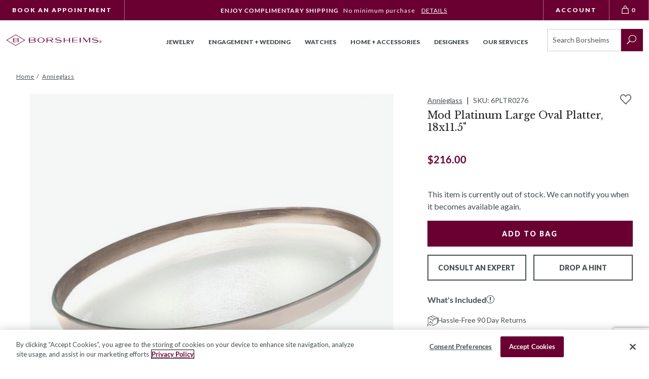

--- FILE ---
content_type: text/html; charset=utf-8
request_url: https://www.borsheims.com/annieglass-mod-platinum-large-oval-platter-18x115
body_size: 51458
content:
<!DOCTYPE html><html lang="en"class="no-js"xmlns:fb="http://ogp.me/ns/fb#"><head><title>Annieglass Mod Platinum Large Oval Platter, 18x11.5" | MD116P | Borsheims</title><script type="text/javascript">
var MMThemeBreakpoints =
[
{
"code":	"mobile",
"name":	"Mobile",
"start":	{
"unit": "px",
"value": ""
}
,
"end":	{
"unit": "em",
"value": "39.999"
}
}
,{
"code":	"tablet",
"name":	"Tablet",
"start":	{
"unit": "px",
"value": ""
}
,
"end":	{
"unit": "em",
"value": "59.999"
}
}
];
</script>
<script async type="text/javascript" id="sig-api" data-order-session-id="7ab758f9eccd8e8fb9dcd9a39d94ad5d" src="https://cdn-scripts.signifyd.com/api/script-tag.js"></script>
<script type="text/javascript" src="https://www.borsheims.com/mm5/clientside.mvc?T=c441544e&amp;M=1&amp;Filename=runtime_ui.js" integrity="sha512-/7xWGNe0sS/p3wr1li7dTArZ7U2U1wLTfYKLDGUh4nG7n6EV37Z6PmHUrztlddWy1VAMOFBZOvHSeKPkovwItw==" crossorigin="anonymous" async defer></script><script id="merchantWidgetScript" title="Top Quality Store on Google" src="https://www.gstatic.com/shopping/merchant/merchantwidget.js" defer></script><script type="text/javascript">merchantWidgetScript.addEventListener('load', function () {merchantwidget.start({position: 'LEFT_BOTTOM'});});</script><meta name="facebook-domain-verification" content="k5oahcmj9kg5tprfa64ycpnl4r38kx" /><base href="https://www.borsheims.com/mm5/"><meta charset="utf-8"><meta http-equiv="X-UA-Compatible" content="IE=edge"><meta name="viewport" content="width=device-width, initial-scale=1"><meta name="description" content="The newest addition to Annieglass' Mod collection, this large oval serving bowl is a gorgeous statement piece for your table. Enhancing our modern minimalist collection with a pop of drama, this generously sized oval is just right for dining, grazing, and serving.&amp;nbsp;"><link rel="preconnect" href="https://sealserver.trustwave.com"><link rel="preconnect" href="https://cookie-cdn.cookiepro.com"><link rel="preconnect" href="https://www.googletagmanager.com"><link rel="shortcut icon" type="image/png" href="/mm5/favicon.ico"><link rel="canonical" href="https://www.borsheims.com/annieglass-mod-platinum-large-oval-platter-18x115"><link as="font" rel="preload" type="font/woff" crossorigin="anonymous" href="/mm5/themes/borsheims/branches/production/public/dist/assets/checkoutui.a676ff004a6085baa395..woff" /><link as="font" rel="preload" type="font/woff" crossorigin="anonymous" href="/mm5/themes/borsheims/branches/production/public/dist/assets/ElegantIcons.1b81bc451291b126234b..woff" /><link as="font" rel="preload" type="font/woff" crossorigin="anonymous" href="/mm5/themes/borsheims/branches/production/public/dist/assets/icomoon.add2c5e581ea3f61ac2d..woff" /><link as="font" rel="preload" type="font/woff" crossorigin="anonymous" href="/mm5/themes/borsheims/branches/production/public/dist/assets/lato-all-100-italic.ae70ac03b0b013cbad4b..woff" /><link as="font" rel="preload" type="font/woff" crossorigin="anonymous" href="/mm5/themes/borsheims/branches/production/public/dist/assets/lato-all-100-normal.02d8dd1ba27c50cee2ad..woff" /><link as="font" rel="preload" type="font/woff" crossorigin="anonymous" href="/mm5/themes/borsheims/branches/production/public/dist/assets/lato-all-400-italic.8fb458ae459dd35c87e7..woff" /><link as="font" rel="preload" type="font/woff" crossorigin="anonymous" href="/mm5/themes/borsheims/branches/production/public/dist/assets/lato-all-400-normal.3dc1eff492ab1f598560..woff" /><link as="font" rel="preload" type="font/woff" crossorigin="anonymous" href="/mm5/themes/borsheims/branches/production/public/dist/assets/lato-all-700-italic.3ca2c6f41e90675add54..woff" /><link as="font" rel="preload" type="font/woff" crossorigin="anonymous" href="/mm5/themes/borsheims/branches/production/public/dist/assets/lato-all-700-normal.1e7707c9ec98d9b97e7f..woff" /><link as="font" rel="preload" type="font/woff" crossorigin="anonymous" href="/mm5/themes/borsheims/branches/production/public/dist/assets/lato-all-900-italic.7abfcf626eef0625643f..woff" /><link as="font" rel="preload" type="font/woff" crossorigin="anonymous" href="/mm5/themes/borsheims/branches/production/public/dist/assets/lato-all-900-normal.67cce6471abd961c0708..woff" /><link as="font" rel="preload" type="font/woff" crossorigin="anonymous" href="/mm5/themes/borsheims/branches/production/public/dist/assets/Levels.6288fab580c9a1fb8b20..woff" /><link as="font" rel="preload" type="font/woff" crossorigin="anonymous" href="/mm5/themes/borsheims/branches/production/public/dist/assets/libre-baskerville-all-400-italic.5ee230e31112f88a65b6..woff" /><link as="font" rel="preload" type="font/woff" crossorigin="anonymous" href="/mm5/themes/borsheims/branches/production/public/dist/assets/libre-baskerville-all-400-normal.a6f07db719a9851092a9..woff" /><link as="font" rel="preload" type="font/woff" crossorigin="anonymous" href="/mm5/themes/borsheims/branches/production/public/dist/assets/libre-baskerville-all-700-normal.aaedaa7378c4fa3b8384..woff" /><link as="font" rel="preload" type="font/woff" crossorigin="anonymous" href="/mm5/themes/borsheims/branches/production/public/dist/assets/Suivant.6c4b064a7f25f34910c9..woff" /><link rel="stylesheet" href="themes/borsheims/branches/production/public/dist/main.css?v=11767654272" /><link type="text/css" rel="stylesheet" href="https://www.borsheims.com/mm5/clientside.mvc?T=c441544e&amp;M=1&amp;Module_Code=applepay&amp;Filename=applepay.css">
<script type="text/javascript" src="https://www.borsheims.com/mm5/clientside.mvc?T=c441544e&amp;M=1&amp;Module_Code=applepay&amp;Filename=applepay.js" integrity="sha512-mvVjj8rsKfv6hA+5grfU2ewqgpOfmm/TW/AenFYg3JGad4Zf9S7MZYEUz3ZyE61J8+ldbCuDeq42LHYX9n43wg==" crossorigin="anonymous" async defer></script>
<script src="themes/borsheims/branches/production/js/vendor.min.js"></script><script>(function (mivaJS) {mivaJS.discounted_brands = 'Phillips House,Pesavento';}(window.mivaJS || (window.mivaJS = {})));</script><link type="text/css" media="all" rel="stylesheet" integrity="sha256-lWOXBr8vqpiy3pliCN1FmPIYkHdcr8Y0nc2BRMranrA= sha384-0K5gx4GPe3B0+RaqthenpKbJBAscHbhUuTd+ZmjJoHkRs98Ms3Pm2S4BvJqkmBdh sha512-wrhf+QxqNNvI+O73Y1XxplLd/Bt2GG2kDlyCGfeByKkupyZlAKZKAHXE2TM9/awtFar6eWl+W9hNO6Mz2QrA6Q==" crossorigin="anonymous" href="https://www.borsheims.com/mm5/json.mvc?Store_Code=BJCI&amp;Function=CSSResource_Output&amp;CSSResource_Code=mm-theme-styles&T=64d728e2" data-resource-group="modules" data-resource-code="mm-theme-styles" /><script type="text/javascript" data-resource-group="modules" data-resource-code="recaptcha_v3">
(() =>
{
var script;
script	= document.createElement( 'script' );
script.src	= 'https://www.google.com/recaptcha/api.js?render=6LcO1IYrAAAAALgIqGyHTbxOAePqCIsPM4hURCCj';
document.documentElement.appendChild( script );
} )();
document.addEventListener( 'DOMContentLoaded', () =>
{
var form, element, elements, form_lookup;
form_lookup = new Array();
elements = document.querySelectorAll( 'form input\u005Bname\u003D\"Action\"\u005D\u005Bvalue\u003D\"CSTR\"\u005D' )
for ( element of elements )
{
if ( element instanceof HTMLFormElement )	form = element;
else if ( element.form instanceof HTMLFormElement )	form = element.form;
else
{
form = null;
while ( element )
{
if ( element instanceof HTMLFormElement )
{
form = element;
break;
}
element = element.parentNode;
}
}
if ( form && ( form_lookup.indexOf( form ) === -1 ) )
{
form_lookup.push( form );
new Miva_reCAPTCHAv3_FormSubmitListener( form, 'customer_reset_password' );
}
}
elements = document.querySelectorAll( 'form input\u005Bname\u003D\"Action\"\u005D\u005Bvalue\u003D\"LOGN\"\u005D, form input\u005Bname\u003D\"Action\"\u005D\u005Bvalue\u005E\u003D\"LOGN,\"\u005D' )
for ( element of elements )
{
if ( element instanceof HTMLFormElement )	form = element;
else if ( element.form instanceof HTMLFormElement )	form = element.form;
else
{
form = null;
while ( element )
{
if ( element instanceof HTMLFormElement )
{
form = element;
break;
}
element = element.parentNode;
}
}
if ( form && ( form_lookup.indexOf( form ) === -1 ) )
{
form_lookup.push( form );
new Miva_reCAPTCHAv3_FormSubmitListener( form, 'customer_login' );
}
}
elements = document.querySelectorAll( 'form input\u005Bname\u003D\"Action\"\u005D\u005Bvalue\u003D\"CEML\"\u005D' )
for ( element of elements )
{
if ( element instanceof HTMLFormElement )	form = element;
else if ( element.form instanceof HTMLFormElement )	form = element.form;
else
{
form = null;
while ( element )
{
if ( element instanceof HTMLFormElement )
{
form = element;
break;
}
element = element.parentNode;
}
}
if ( form && ( form_lookup.indexOf( form ) === -1 ) )
{
form_lookup.push( form );
new Miva_reCAPTCHAv3_FormSubmitListener( form, 'change_email_address' );
}
}
} );
class Miva_reCAPTCHAv3_FormSubmitListener
{
#form;
#submitting;
#event_submit;
#original_submit;
#recaptcha_action;
#event_fallback_submit;
constructor( form, recaptcha_action )
{
this.#form	= form;
this.#submitting	= false;
this.#original_submit	= form.submit;
this.#recaptcha_action	= recaptcha_action;
this.#event_fallback_submit	= () => { this.#form.submit(); };
this.#event_submit	= ( e ) =>
{
e.stopImmediatePropagation();
e.preventDefault();
//
// Trigger overwritten submit to build reCAPTCHAv3 response, where the original
// form submit will be restored in the callback and the "submit" listener removed.
//
this.#form.submit();
}
this.#form.submit	= () =>
{
if ( this.#submitting )
{
return;
}
this.#submitting = true;
Miva_reCAPTCHAv3_Submit( this.#recaptcha_action, ( token ) =>
{
var input_response;
this.#submitting	= false;
input_response	= document.createElement( 'input' );
input_response.type	= 'hidden';
input_response.name	= 'reCAPTCHAv3_Response';
input_response.value	= token;
this.#form.submit	= this.#original_submit;
this.#form.removeEventListener( 'submit', this.#event_submit, { capture: true } );
this.#form.appendChild( input_response );
if ( this.#form.requestSubmit )
{
this.#form.requestSubmit();
}
else
{
this.#form.addEventListener( 'submit', this.#event_fallback_submit );
this.#form.dispatchEvent( new Event( 'submit', { bubbles: true, cancelable: true } ) );
this.#form.removeEventListener( 'submit', this.#event_fallback_submit );
}
} );
};
this.#form.addEventListener( 'submit', this.#event_submit, { capture: true } );
}
}
function Miva_reCAPTCHAv3_Submit( recaptcha_action, callback )
{
try
{
grecaptcha.ready( () => {
try
{
grecaptcha.execute( '6LcO1IYrAAAAALgIqGyHTbxOAePqCIsPM4hURCCj', { action: recaptcha_action } ).then( ( token ) => {
callback( token );
} );
}
catch ( e )
{
setTimeout( () => callback( 'recaptcha failed' ) );
}
} );
}
catch ( e )
{
setTimeout( () => callback( 'recaptcha failed' ) );
}
}
</script><script id="sv-pixel-script" src="https://app.sitevibes.com/js/pixel.js?key=fbfb2941-9e79-4068-8700-322381634b4b" async></script>
<script type="text/javascript">
var SiteVibesProduct = {
product_id: "189636",
product_sku: "6PLTR0276",
name: "Annieglass Mod Platinum Large Oval Platter, 18x11.5\"",
description: "The newest addition to Annieglass\u0027 Mod collection, this large oval serving bowl is a gorgeous statement piece for your table. Enhancing our modern minimalist collection with a pop of drama, this generously sized oval is just right for dining, grazing, and serving.\u0026nbsp\u003B",
url: "https:\/\/www.borsheims.com\/annieglass-mod-platinum-large-oval-platter-18x115",
image_url: "https:\/\/www.borsheims.com\/mm5\/graphics\/00000001\/6PLTR0276.jpg",
category_name: [
"All Home \u0026 Accessories"
,"Holiday Entertaining"
,"20\u0025 off BRK \u007C GH"
,"20p_2024_Holiday_Sales_GH_W_Dec2"
,"Holiday Special Pricing"
],
brand_name: "Annieglass",
quantity: 0,
price: parseFloat('216'),
groups: [
"ANNIEGLASS_STUDIO__Serveware_Mod"
]
};
</script>
<style>.sr-only {visibility: initial !important;}</style><!-- Hotjar Tracking Code for Borsheims --><script>(function(h,o,t,j,a,r){h.hj=h.hj||function(){(h.hj.q=h.hj.q||[]).push(arguments)};h._hjSettings={hjid:6477424,hjsv:6};a=o.getElementsByTagName('head')[0];r=o.createElement('script');r.async=1;r.src=t+h._hjSettings.hjid+j+h._hjSettings.hjsv;a.appendChild(r);})(window,document,'https://static.hotjar.com/c/hotjar-','.js?sv=');</script><script type="text/javascript" data-resource-group="head_tag" data-resource-code="imagemachine_video">function ImageMachineVideo (cloudinary) {// Propertiesthis.cld = cloudinary;this.cloudName = 'borsheims';this.public_id = null;this.videoPlayer = null;// Validate cloudinary objectif (!cloudinary) {throw new Error('ImageMachineVideo requires a valid cloudinary object');}if (typeof cloudinary.videoPlayer !== 'function') {throw new Error('ImageMachineVideo: cloudinary.videoPlayer method is not available');}// Mivathis.imagemachine = null;this.imagemachine = this._setImageMachine();// ImageMachineVideothis.videos = {};this.activeVideoThumbnail = null;};// Public MethodsImageMachineVideo.prototype.hide = function () {if (this.videoPlayer && typeof this.videoPlayer.el === 'function') {var element = this.videoPlayer.el();if (element) {element.style.display = 'none';}}};ImageMachineVideo.prototype.show = function () {if (this.videoPlayer && typeof this.videoPlayer.el === 'function') {var element = this.videoPlayer.el();if (element) {element.style.display = 'block';}}};ImageMachineVideo.prototype.isPaused = function () {if (this.videoPlayer && typeof this.videoPlayer.paused === 'function') {return this.videoPlayer.paused();}if (this.videoPlayer && typeof this.videoPlayer.el === 'function') {var element = this.videoPlayer.el();if (element && element.tagName === 'VIDEO') {return element.paused;}}return true;};ImageMachineVideo.prototype.getVideoThumbnail = function () {return this.activeVideoThumbnail;};ImageMachineVideo.prototype.setVideoThumbnail = function (element) {this.activeVideoThumbnail = element;};ImageMachineVideo.prototype.getVideoSrc = function () {if (this.videoPlayer && typeof this.videoPlayer.currentSource === 'function') {var source = this.videoPlayer.currentSource();return source ? source.src : '';}if (this.videoPlayer && typeof this.videoPlayer.el === 'function') {var element = this.videoPlayer.el();if (element && element.tagName === 'VIDEO') {return element.src || '';}}return '';};ImageMachineVideo.prototype.hasVideoSrcCache = function () {var videoCacheUrl = this.getVideoSrcCache();return typeof videoCacheUrl === 'string' && videoCacheUrl.length > 0;};ImageMachineVideo.prototype.getVideoSrcCache = function () {var videoKey = this._getVideoKey();return videoKey ? videoKey.url : '';};ImageMachineVideo.prototype.setVideoSrcCache = function (url) {var videoKey = this._getVideoKey();if (videoKey) {videoKey.url = url;}};ImageMachineVideo.prototype.getVideoPlayer = function () {return this.videoPlayer;};ImageMachineVideo.prototype.createVideoPlayer = function (element_selector) {if (!this.cld) {throw new Error('Cloudinary instance is not available');}if (typeof this.cld.videoPlayer !== 'function') {throw new Error('videoPlayer method is not available on cloudinary instance');}try {// Create player instancethis.videoPlayer = this.cld.videoPlayer(element_selector, {cloudName: this.cloudName,controls: true,fluid: true,hideContextMenu: true,loop: true,muted: true,playsinline: true,preload: 'auto'});return this.videoPlayer;} catch (error) {console.error('Error creating video player:', error);throw error;}};ImageMachineVideo.prototype.getPublicID = function () {return this.public_id;};ImageMachineVideo.prototype.setPublicID = function (public_id) {// Set propertythis.public_id = public_id;if (!this._hasVideoKey()) {// Create video keythis._setVideoKey();// Create Thumbnailsthis._setThumbnails();}};ImageMachineVideo.prototype.createThumbnailObject = function () {return {type_code: 'video_thumbnail',image_data: this._getThumbnails()};};// Private MethodsImageMachineVideo.prototype._hasVideoKey = function () {return typeof this._getVideoKey() !== 'undefined';};ImageMachineVideo.prototype._setVideoKey = function () {this.videos[this.getPublicID()] = this._createVideoObject();};ImageMachineVideo.prototype._getVideoKey = function () {return this.videos[this.getPublicID()];};ImageMachineVideo.prototype._hasThumbnails = function () {var thumbnails = this._getThumbnails();return thumbnails && thumbnails.length > 0;};ImageMachineVideo.prototype._getThumbnails = function () {var videoKey = this._getVideoKey();return videoKey ? videoKey.thumbnails : [];};ImageMachineVideo.prototype._setThumbnails = function () {if (this._hasThumbnails()) {return false;}var imageMachine = this._getImageMachine();var videoKey = this._getVideoKey();if (!imageMachine || !videoKey) {console.warn('Cannot set thumbnails: missing imageMachine or videoKey');return false;}// Close Upif (imageMachine.closeup_active === 1) {videoKey.thumbnails.push(`https://res.cloudinary.com/${this.cloudName}/video/upload/w_${imageMachine.closeup_width},h_${imageMachine.closeup_width},c_fill/${this.getPublicID()}.jpg`);}// Thumbnailsif (imageMachine.thumb_active === 1) {videoKey.thumbnails.push(`https://res.cloudinary.com/${this.cloudName}/video/upload/w_${imageMachine.thumb_width},h_${imageMachine.thumb_width},c_fill/${this.getPublicID()}.jpg`);}// Main Imageif (imageMachine.main_size === 'B') {videoKey.thumbnails.push(`https://res.cloudinary.com/${this.cloudName}/video/upload/w_${imageMachine.main_width},h_${imageMachine.main_width},c_fill/${this.getPublicID()}.jpg`);}return true;};ImageMachineVideo.prototype._getImageMachine = function () {return this.imagemachine;};ImageMachineVideo.prototype._setImageMachine = function () {var imagemachine = window['im' + window.mivaJS.product.id];if (typeof imagemachine === 'undefined') {throw new Error('Could not find an instance of ImageMachine');}return imagemachine;};ImageMachineVideo.prototype._createVideoObject = function () {return {url: '',thumbnails: []};};</script><script type="text/javascript" data-resource-group="head_tag" data-resource-code="ImageMachine_Gallery">/* eslint-disable */
function ImageMachine_Gallery () {
this.mediaItems = [];
}
/**
* Checks if a URL is a valid image URL (not malformed/truncated)
* @param {string} url - The URL to check
* @returns {boolean} - True if valid image URL
*/
ImageMachine_Gallery.prototype.isValidImageUrl = function (url) {
if (!url || typeof url !== 'string' || url.length === 0) {
return false;
}
// Check for malformed URLs that end with underscore before extension (e.g., "image_.jpg")
// These are incomplete resized images
if (/_.+\.(jpg|jpeg|png|gif|webp)$/i.test(url) === false && /\.(jpg|jpeg|png|gif|webp)$/i.test(url) === false) {
return false;
}
// Check for URLs that have underscore immediately before extension (malformed resize)
if (/_\.(jpg|jpeg|png|gif|webp)$/i.test(url)) {
return false;
}
return true;
};
/**
* Gets a valid image URL from the image_data array with fallback
* Tries image_data[0] first, then falls back to image_data[2] if [0] is empty or malformed
* @param {Array} image_data - The image data array
* @returns {string} - The image URL or empty string
*/
ImageMachine_Gallery.prototype.getImageUrl = function (image_data) {
if (!image_data || !Array.isArray(image_data)) {
return '';
}
// Try image_data[0] (resized main), fallback to image_data[2] (original/closeup)
if (this.isValidImageUrl(image_data[0])) {
return image_data[0];
}
if (this.isValidImageUrl(image_data[2])) {
return image_data[2];
}
return '';
};
/**
* Builds the image items used by the slider
* @param container
*/
ImageMachine_Gallery.prototype.createItems = function (container) {
// Clear children before appending
if (container.childElementCount > 0) {
container.innerHTML = '';
}
for (var index = 0; index < this.mediaItems.length; index++) {
var mediaItemData = this.mediaItems[index];
var mediaContainer = document.createElement('div');
var mediaContainerInner = document.createElement('div');
var mediaItem = document.createElement('img');
mediaContainer.classList.add('product-image-aspect-ratio-box-content-inner');
mediaContainer.setAttribute('data-image-index', index);
mediaContainerInner.classList.add('product-image-inner');
if (mediaItemData.type_code === 'imajize_embed') {
mediaContainer.classList.add('product-images--imajize-video');
if (window.mivaJS.ringBuilder && window.mivaJS.ringBuilder.showInRingBuilder === '1') {
mediaContainer.classList.add('product-images--image-rb');
if (window.mivaJS.ringBuilder.imageSubtext360 !== '') {
mediaContainer.dataset.imagesubtext = window.mivaJS.ringBuilder.imageSubtext360;
} else {
mediaContainer.dataset.imagesubtext = 'Shown With 1 Carat Round Diamond in 18K White Gold';
}
}
// Create desktop gallery element for imajize embed
var desktopGridImages = document.querySelector('.desktop-grid-images');
if (desktopGridImages) {
var desktopProductImage = document.createElement('div');
desktopProductImage.classList.add('medium-half', 'product-image');
desktopProductImage.style.backgroundImage = 'url(' + mediaItemData.image_data[0] + ')';
var desktopIframe = document.createElement('iframe');
desktopIframe.classList.add('imajize-player');
desktopIframe.setAttribute('frameborder', '0');
desktopIframe.setAttribute('scrolling', 'no');
desktopIframe.setAttribute('src', mediaItemData.image_data[0]);
desktopIframe.setAttribute('loading', 'lazy');
desktopIframe.setAttribute('width', '100%');
desktopIframe.setAttribute('height', '100%');
var threeSixtyControls = document.createElement('div');
threeSixtyControls.classList.add('video-controls', 'three-sixty-video-controls');
var threeSixtyButton = document.createElement('button');
threeSixtyButton.classList.add('play-button');
var threeSixtyIcon = document.createElement('img');
threeSixtyIcon.src = 'themes/borsheims/branches/production/public/images/360-icon.svg';
threeSixtyIcon.alt = '360 degree view';
threeSixtyIcon.setAttribute('role', 'presentation');
threeSixtyIcon.setAttribute('loading', 'lazy');
threeSixtyIcon.setAttribute('height', 'auto');
threeSixtyIcon.setAttribute('width', '46');
var screenReaderText = document.createElement('span');
screenReaderText.classList.add('sr-only');
screenReaderText.textContent = '360 View';
threeSixtyButton.appendChild(threeSixtyIcon);
threeSixtyButton.appendChild(screenReaderText);
threeSixtyControls.appendChild(threeSixtyButton);
// Add click event listener to remove controls when clicked
threeSixtyButton.addEventListener('click', function(e) {
e.preventDefault();
e.stopPropagation();
threeSixtyControls.remove();
});
desktopProductImage.appendChild(desktopIframe);
desktopProductImage.appendChild(threeSixtyControls);
desktopGridImages.appendChild(desktopProductImage);
}
mediaItem = document.createElement('div');
mediaItem.classList.add('imajize-player--outer');
var mediaInner = document.createElement('iframe');
mediaInner.setAttribute('id', 'imajize-player');
mediaInner.classList.add('imajize-player');
mediaInner.setAttribute('frameborder', '0');
mediaInner.setAttribute('scrolling', 'no');
mediaInner.setAttribute('src', mediaItemData.image_data[0]);
mediaInner.setAttribute('loading', 'lazy');
mediaItem.appendChild(mediaInner);
} else if (mediaItemData.type_code === 'video_thumbnail') {
mediaContainer.classList.add('product-images--video');
mediaItem = document.createElement('video');
mediaItem.setAttribute('id', 'cloudinary-player');
mediaItem.classList.add('cld-video-player');
} else {
mediaContainer.classList.add('type--image');
mediaContainer.classList.add('product-images--image');
if (window.mivaJS.ringBuilder && window.mivaJS.ringBuilder.showInRingBuilder === '1' && mediaItemData.setting_image !== 1) {
mediaContainer.classList.add('product-images--image-rb');
if (window.mivaJS.ringBuilder.imageSubtext !== '') {
mediaContainer.dataset.imagesubtext = window.mivaJS.ringBuilder.imageSubtext;
} else {
mediaContainer.dataset.imagesubtext = 'Shown With 1 Carat Round Diamond';
}
}
// Get image URL with fallback (tries [0], then [2])
var imageUrl = this.getImageUrl(mediaItemData.image_data);
// Skip if no valid image URL
if (!imageUrl) {
continue;
}
if (index === 0) {
mediaItem.src = imageUrl;
} else {
mediaItem.classList.add('lazyload');
mediaItem.setAttribute('data-src', imageUrl);
}
mediaItem.setAttribute('alt', 'Annieglass Mod Platinum Large Oval Platter, 18x11.5\"');
mediaContainer.setAttribute('data-image', imageUrl);
}
mediaContainerInner.appendChild(mediaItem);
if (mediaItemData.setting_image) {
var overlayElement = document.createElement('rb-diamond-overlay');
overlayElement.setAttribute('product-code', typeof window.mivaJS?.currentVariant?.code !== 'undefined' ? window.mivaJS.currentVariant.code : '6PLTR0276');
overlayElement.setAttribute('metal', window.mivaJS?.Product_Metal);
overlayElement.setAttribute('vendor', window.mivaJS?.Product_Vendor);
if (window.mivaJS?.Product_Is_Halo) {
overlayElement.setAttribute('halo', '');
}
overlayElement.classList.add('js-diamond-overlay');
mediaContainer.classList.add('js-rb-setting-image', 'product-image-setting-image');
mediaContainerInner.appendChild(overlayElement);
// Apply the same overlay and classes to the desktop gallery .product-ring-builder__main
var ringBuilderMain = document.querySelector('.product-ring-builder__main');
if (ringBuilderMain) {
// Update the image src with fallback
var ringBuilderMainImg = ringBuilderMain.querySelector('img');
var ringBuilderImageUrl = this.getImageUrl(mediaItemData.image_data);
if (ringBuilderMainImg && ringBuilderImageUrl) {
ringBuilderMainImg.src = ringBuilderImageUrl;
}
// Create overlay element for the desktop gallery
var desktopOverlayElement = document.createElement('rb-diamond-overlay');
desktopOverlayElement.setAttribute('product-code', typeof window.mivaJS?.currentVariant?.code !== 'undefined' ? window.mivaJS.currentVariant.code : '6PLTR0276');
desktopOverlayElement.setAttribute('metal', window.mivaJS?.Product_Metal);
desktopOverlayElement.setAttribute('vendor', window.mivaJS?.Product_Vendor);
if (window.mivaJS?.Product_Is_Halo) {
desktopOverlayElement.setAttribute('halo', '');
}
desktopOverlayElement.classList.add('js-diamond-overlay');
// Add the same classes to the desktop gallery container
ringBuilderMain.classList.add('js-rb-setting-image', 'product-image-setting-image');
// Append the overlay to the desktop gallery
ringBuilderMain.appendChild(desktopOverlayElement);
}
// Remove duplicate desktop grid images that have the same src as the setting image
var settingImageUrlForDup = this.getImageUrl(mediaItemData.image_data);
var desktopGridImages = document.querySelectorAll('.desktop-grid-images .product-image:not(.product-ring-builder__main)');
for (var i = 0; i < desktopGridImages.length; i++) {
var desktopImg = desktopGridImages[i].querySelector('img');
if (desktopImg && settingImageUrlForDup) {
// Extract the part after "mm5/" for comparison
var desktopImgPath = desktopImg.src.split('mm5/')[1] || desktopImg.src;
var mediaImgPath = settingImageUrlForDup.split('mm5/')[1] || settingImageUrlForDup;
// Extract base image name (before sizing suffix like _670x670)
var desktopBaseName = desktopImgPath.split('_')[0];
var mediaBaseName = mediaImgPath.split('_')[0];
if (desktopBaseName && mediaBaseName && desktopImgPath.includes(mediaBaseName)) {
desktopGridImages[i].style.display = 'none';
}
}
}
}
mediaContainer.appendChild(mediaContainerInner);
container.appendChild(mediaContainer);
}
/**
* We apply slick and update the container to have the class of `is--initialized`
*/
this.applySlider(container);
};
/**
* Custom logic for slicks arrows that interacts with ImageMachine
*/
ImageMachine_Gallery.prototype.sliderArrows = function () {
var self = this;
$('.slick-direction-arrows').unbind('click');
var slickArrows = document.getElementsByClassName('slick-direction-arrows');
for (var index = 0; index < slickArrows.length; index++) {
slickArrows[index].addEventListener('click', function (event) {
var element = event.currentTarget;
var slick;
var slideCount;
var direction;
var nextIndex;
var nextMedia;
if (element.classList.contains('slick-disabled')) {
return;
}
// Slick properties and determine which slide to go to
slick = self.ImageMachineInstance.ImageMachineGalleryContainer.getSlick();
slideCount = slick.slideCount;
direction = Number(element.getAttribute('data-direction'));
nextIndex = self.ImageMachineInstance.currentSlideIndex + direction;
// Go to the last slide
if (nextIndex === -1) {
nextIndex = slideCount - 1;
// Go to the first slide
} else if (nextIndex === slideCount) {
nextIndex = nextIndex - slideCount;
}
nextMedia = self.mediaItems[nextIndex];
self.ImageMachineInstance.onthumbnailimageclick(nextMedia);
});
}
};
/**
* Custom logic for slicks dots that interacts with ImageMachine
*/
ImageMachine_Gallery.prototype.sliderDots = function () {
var self = this;
$('#js-main-dots li').unbind('click');
var slickBullets = document.querySelectorAll('#js-main-dots li');
for (var index = 0; index < slickBullets.length; index++) {
slickBullets[index].setAttribute('data-index', index);
slickBullets[index].addEventListener('click', function (event) {
var element = event.currentTarget;
var itemIndex = Number(element.getAttribute('data-index'));
var nextMedia = self.mediaItems[itemIndex];
self.ImageMachineInstance.onthumbnailimageclick(nextMedia);
});
}
};
/**
* Updates thumbnail selection when carousel changes
*/
ImageMachine_Gallery.prototype.updateThumbnailSelection = function (currentSlide) {
// Find thumbnail container (could be in different places depending on template)
var thumbnailContainer = document.querySelector('#js-thumbnails') ||
document.querySelector('.thumbnails') ||
document.querySelector('[data-thumbnails]');
if (!thumbnailContainer) {
return;
}
// Remove selected class from all thumbnails
var allThumbnails = thumbnailContainer.querySelectorAll('.thumbnail-img');
for (var i = 0; i < allThumbnails.length; i++) {
allThumbnails[i].classList.remove('selected');
}
// Add selected class to current thumbnail
if (allThumbnails[currentSlide]) {
allThumbnails[currentSlide].classList.add('selected');
}
};
/**
* Applies slider
* + uses Slick
*/
ImageMachine_Gallery.prototype.applySlider = function (container) {
var self = this;
var $prodCarousel = $(container);
var $loader = $('#js-product-images-loader');
var slickInstance = function () {
if (self.mediaItems.length > 1) {
self.ImageMachineInstance.ImageMachineGalleryContainer = $prodCarousel;
var startingIndex = self.mediaItems.findIndex(mediaItem => mediaItem.setting_image === 1);
$prodCarousel[0].setting_image_index = startingIndex > -1 ? startingIndex : 0;
$prodCarousel.slick({
arrows: false,
dots: false,
infinite: true,
initialSlide: startingIndex > -1 ? startingIndex : 0,
slidesToScroll: 1,
slidesToShow: 1,
onInit: function () {
// We add our own arrow & dots logic
self.sliderArrows();
self.sliderDots();
}
});
$prodCarousel.on('beforeChange', function(event, slick, currentSlide, nextSlide) {
self.ImageMachineInstance.onBeforeChange(slick, currentSlide, nextSlide);
});
$prodCarousel.on('afterChange', function(event, slick, currentSlide) {
self.ImageMachineInstance.onAfterChange(slick, currentSlide);
self.updateThumbnailSelection(currentSlide);
});
}
};
var sliderInit = function () {
slickInstance();
// self.applyZoom();
/*
Initialized state class that will hide the loading gif and display the
main product image or slider
*/
$prodCarousel.addClass('is--initialized');
$loader.attr('aria-busy', 'false');
$loader.attr('aria-live', 'off');
// If the product supports the video element embed it
if (self.ImageMachineInstance.doesSupportVideo()) {
self.ImageMachineInstance.embedVideo();
}
};
if ($.fn.slick === undefined) {
$.getScript('themes\/borsheims\/branches\/production/js/jquery.slick.min.js', sliderInit);
} else {
sliderInit();
}
};
/**
* Applies Zoom
* + uses magnificPopup
*/
ImageMachine_Gallery.prototype.applyZoom = function () {
var self = this;
if (self.mediaItems.length > 0) {
$('.product-images--image').each(function (index, item) {
$(item).on('click', function (event) {
var element = event.currentTarget;
var startAt = Number(element.getAttribute('data-image-index'));
if (typeof window.imageMachineGalleryZoom === 'function') {
window.imageMachineGalleryZoom(window.gallery, startAt);
} else {
$.magnificPopup.open({
callbacks: {
open: function () {
$.magnificPopup.instance.goTo(startAt);
}
},
gallery: {
enabled: true
},
items: window.gallery,
type: 'image'
});
}
});
});
}
};
/**
* Creates a single desktop gallery item (extracted for reuse)
* @param mediaItemData - The media item data
* @param index - The index of the media item
* @param desktopGridImages - The desktop grid images container
* @param insertBeforeElement - Optional element to insert before (for maintaining order with video)
*/
ImageMachine_Gallery.prototype.createDesktopGalleryItem = function (mediaItemData, index, desktopGridImages, insertBeforeElement) {
// Get image URL with fallback for size chart check
var checkImageUrl = this.getImageUrl(mediaItemData.image_data);
// Skip size chart images - they shouldn't be in the desktop gallery
if (checkImageUrl &&
(checkImageUrl.indexOf('HoopSizeChart') !== -1 ||
checkImageUrl.indexOf('tennisSizeChart') !== -1 ||
checkImageUrl.indexOf('studEarringSizeChart') !== -1 ||
checkImageUrl.indexOf('BandSizeChart') !== -1)) {
return;
}
// Handle imajize embed
if (mediaItemData.type_code === 'imajize_embed') {
var desktopProductImage = document.createElement('div');
desktopProductImage.classList.add('medium-half', 'product-image');
desktopProductImage.style.backgroundImage = 'url(' + mediaItemData.image_data[0] + ')';
var desktopIframe = document.createElement('iframe');
desktopIframe.classList.add('imajize-player');
desktopIframe.setAttribute('frameborder', '0');
desktopIframe.setAttribute('scrolling', 'no');
desktopIframe.setAttribute('src', mediaItemData.image_data[0]);
desktopIframe.setAttribute('loading', 'lazy');
desktopIframe.setAttribute('width', '100%');
desktopIframe.setAttribute('height', '100%');
var threeSixtyControls = document.createElement('div');
threeSixtyControls.classList.add('video-controls', 'three-sixty-video-controls');
var threeSixtyButton = document.createElement('button');
threeSixtyButton.classList.add('play-button');
var threeSixtyIcon = document.createElement('img');
threeSixtyIcon.src = 'themes/borsheims/branches/production/public/images/360-icon.svg';
threeSixtyIcon.alt = '360 degree view';
threeSixtyIcon.setAttribute('role', 'presentation');
threeSixtyIcon.setAttribute('loading', 'lazy');
threeSixtyIcon.setAttribute('height', 'auto');
threeSixtyIcon.setAttribute('width', '46');
var screenReaderText = document.createElement('span');
screenReaderText.classList.add('sr-only');
screenReaderText.textContent = '360 View';
threeSixtyButton.appendChild(threeSixtyIcon);
threeSixtyButton.appendChild(screenReaderText);
threeSixtyControls.appendChild(threeSixtyButton);
// Add click event listener to remove controls when clicked
threeSixtyButton.addEventListener('click', function(e) {
e.preventDefault();
e.stopPropagation();
threeSixtyControls.remove();
});
desktopProductImage.appendChild(desktopIframe);
desktopProductImage.appendChild(threeSixtyControls);
if (insertBeforeElement) {
desktopGridImages.insertBefore(desktopProductImage, insertBeforeElement);
} else {
desktopGridImages.appendChild(desktopProductImage);
}
}
// Handle video thumbnails
else if (mediaItemData.type_code === 'video_thumbnail') {
// Get the video URL from the product custom field or ImageMachineInstance
var damPublicId = null;
// Try to get from ImageMachineInstance if available
if (this.ImageMachineInstance && this.ImageMachineInstance.video &&
this.ImageMachineInstance.video.getPublicID &&
typeof this.ImageMachineInstance.video.getPublicID === 'function') {
damPublicId = this.ImageMachineInstance.video.getPublicID();
}
// Fallback to window.mivaJS
if (!damPublicId && window.mivaJS && window.mivaJS.product &&
window.mivaJS.product.customfield_values &&
window.mivaJS.product.customfield_values.customfields &&
window.mivaJS.product.customfield_values.customfields.dam_public_id) {
damPublicId = window.mivaJS.product.customfield_values.customfields.dam_public_id;
}
// Only create video element if we have a dam_public_id
if (damPublicId) {
// Create video element for desktop gallery
var videoWrapper = document.createElement('div');
videoWrapper.classList.add('medium-half', 'product-video', 'product-image');
var videoContainer = document.createElement('div');
videoContainer.classList.add('video-container');
var videoControls = document.createElement('div');
videoControls.classList.add('video-controls');
var playButton = document.createElement('button');
playButton.classList.add('play-button');
var playIcon = document.createElement('img');
playIcon.src = 'themes/borsheims/branches/production/public/images/play-icon.svg';
playIcon.alt = 'Play';
playIcon.setAttribute('role', 'presentation');
playIcon.setAttribute('loading', 'lazy');
playIcon.setAttribute('height', 'auto');
playIcon.setAttribute('width', '46');
var screenReaderText = document.createElement('span');
screenReaderText.classList.add('sr-only');
screenReaderText.textContent = 'Play';
playButton.appendChild(playIcon);
playButton.appendChild(screenReaderText);
videoControls.appendChild(playButton);
var videoElement = document.createElement('video');
videoElement.classList.add('vjs-tech');
videoElement.style.fontFamily = 'Inter';
videoElement.setAttribute('preload', 'auto');
videoElement.setAttribute('loop', '');
videoElement.setAttribute('playsinline', '');
// Set muted property directly AND as attribute for better browser support
videoElement.muted = true;
videoElement.setAttribute('muted', '');
videoElement.setAttribute('autoplay', '');
var videoUrl = 'https://res.cloudinary.com/borsheims/video/upload/f_auto:video/' + damPublicId;
var videoPoster = 'https://res.cloudinary.com/borsheims/video/upload/c_limit,h_400,w_700/' + damPublicId + '.jpg';
videoElement.setAttribute('poster', videoPoster);
var sourceElement = document.createElement('source');
sourceElement.src = videoUrl;
sourceElement.type = 'video/mp4';
videoElement.appendChild(sourceElement);
videoContainer.appendChild(videoControls);
videoContainer.appendChild(videoElement);
videoWrapper.appendChild(videoContainer);
if (insertBeforeElement) {
desktopGridImages.insertBefore(videoWrapper, insertBeforeElement);
} else {
desktopGridImages.appendChild(videoWrapper);
}
// Load the video to trigger the events
videoElement.load();
// Add video play controls
playButton.addEventListener('click', function() {
videoControls.style.display = 'none';
videoElement.play();
});
videoElement.addEventListener('click', function() {
if (videoElement.paused) {
videoElement.play();
videoControls.style.display = 'none';
} else {
videoElement.pause();
videoControls.style.display = 'flex';
}
});
// Hide controls when video is playing
videoElement.addEventListener('playing', function() {
videoControls.style.display = 'none';
});
// Force autoplay with multiple attempts
var attemptAutoplay = function() {
// Ensure video is muted before attempting play
videoElement.muted = true;
var playPromise = videoElement.play();
if (playPromise !== undefined) {
playPromise.then(function() {
// Video started playing successfully
videoControls.style.display = 'none';
}).catch(function(error) {
// Auto-play was prevented, show controls
videoControls.style.display = 'flex';
});
}
};
// Try to autoplay when the video can play
videoElement.addEventListener('canplay', function() {
attemptAutoplay();
}, { once: true });
// Also try after a short delay to ensure DOM is fully ready
setTimeout(function() {
if (videoElement.paused && videoElement.readyState >= 3) {
attemptAutoplay();
}
}, 100);
}
}
// Handle regular images
else {
// Handle setting_image for Ring Builder products (update existing element)
if (mediaItemData.setting_image) {
// Find the existing .product-ring-builder__main element
var ringBuilderMain = desktopGridImages.querySelector('.product-ring-builder__main');
if (ringBuilderMain) {
// Remove any existing overlay
var existingOverlay = ringBuilderMain.querySelector('rb-diamond-overlay');
if (existingOverlay) {
existingOverlay.remove();
}
// Update the image src with fallback
var ringBuilderMainImg = ringBuilderMain.querySelector('img');
var ringBuilderImageUrl = this.getImageUrl(mediaItemData.image_data);
if (ringBuilderMainImg && ringBuilderImageUrl) {
ringBuilderMainImg.src = ringBuilderImageUrl;
}
// Create new overlay element for the desktop gallery
var desktopOverlayElement = document.createElement('rb-diamond-overlay');
desktopOverlayElement.setAttribute('product-code', typeof window.mivaJS?.currentVariant?.code !== 'undefined' ? window.mivaJS.currentVariant.code : '6PLTR0276');
desktopOverlayElement.setAttribute('metal', window.mivaJS?.Product_Metal);
desktopOverlayElement.setAttribute('vendor', window.mivaJS?.Product_Vendor);
if (window.mivaJS?.Product_Is_Halo) {
desktopOverlayElement.setAttribute('halo', '');
}
desktopOverlayElement.classList.add('js-diamond-overlay');
// Add the same classes to the desktop gallery container
ringBuilderMain.classList.add('js-rb-setting-image', 'product-image-setting-image');
// Append the overlay to the desktop gallery
ringBuilderMain.appendChild(desktopOverlayElement);
// Remove duplicate desktop grid images that have the same src as the setting image
var settingImageUrl = this.getImageUrl(mediaItemData.image_data);
var otherDesktopImages = desktopGridImages.querySelectorAll('.product-image:not(.product-ring-builder__main)');
for (var i = 0; i < otherDesktopImages.length; i++) {
var desktopImg = otherDesktopImages[i].querySelector('img');
if (desktopImg && settingImageUrl) {
// Extract the part after "mm5/" for comparison
var desktopImgPath = desktopImg.src.split('mm5/')[1] || desktopImg.src;
var mediaImgPath = settingImageUrl.split('mm5/')[1] || settingImageUrl;
// Extract base image name (before sizing suffix like _670x670)
var desktopBaseName = desktopImgPath.split('_')[0];
var mediaBaseName = mediaImgPath.split('_')[0];
if (desktopBaseName && mediaBaseName && desktopImgPath.includes(mediaBaseName)) {
otherDesktopImages[i].style.display = 'none';
}
}
}
// Don't append to desktopGridImages since we updated the existing element
return;
}
}
// Create new image element for non-setting images or if ringBuilderMain doesn't exist
var productImageDiv = document.createElement('div');
var img = document.createElement('img');
// Determine classes based on number of images and ring builder status
if (this.mediaItems.length === 1) {
productImageDiv.className = 'medium-whole product-image product-image__single';
} else {
if (window.mivaJS && window.mivaJS.ringBuilder && window.mivaJS.ringBuilder.showInRingBuilder === '1' && index === 0) {
productImageDiv.className = 'medium-whole product-ring-builder__main product-image';
} else {
productImageDiv.className = 'medium-half product-image';
}
}
// Get image URL with fallback (tries [0], then [2])
var imageUrl = this.getImageUrl(mediaItemData.image_data);
// Skip if no valid image URL
if (!imageUrl) {
return;
}
img.src = imageUrl;
img.alt = 'Annieglass Mod Platinum Large Oval Platter, 18x11.5\"';
img.width = '670';
img.height = '670';
productImageDiv.appendChild(img);
if (insertBeforeElement) {
desktopGridImages.insertBefore(productImageDiv, insertBeforeElement);
} else {
desktopGridImages.appendChild(productImageDiv);
}
}
};
/**
* Updates the desktop grid images when variant changes
* Completely rebuilds the desktop gallery to match the mobile gallery
*/
ImageMachine_Gallery.prototype.updateDesktopGridImages = function () {
var desktopGridImages = document.querySelector('.desktop-grid-images');
if (!desktopGridImages) {
return;
}
// Clear existing product images and videos
var existingImages = desktopGridImages.querySelectorAll('.product-image');
for (var i = 0; i < existingImages.length; i++) {
existingImages[i].remove();
}
// Also remove any video containers
var existingVideos = desktopGridImages.querySelectorAll('.video-container');
for (var j = 0; j < existingVideos.length; j++) {
if (existingVideos[j].parentElement) {
existingVideos[j].parentElement.remove();
}
}
// Recreate all gallery items from mediaItems
for (var index = 0; index < this.mediaItems.length; index++) {
this.createDesktopGalleryItem(this.mediaItems[index], index, desktopGridImages, null);
}
// Dispatch custom event to notify that desktop gallery has been updated
// This allows PROD.js to reinitialize zoom and other functionality
var event = new CustomEvent('desktopGalleryUpdated', {
bubbles: true,
detail: { desktopGridImages: desktopGridImages }
});
document.dispatchEvent(event);
// Initialize image zoom after gallery is updated
this.imageZoom();
};
/**
* Initialize image zoom functionality for desktop gallery images
*/
ImageMachine_Gallery.prototype.imageZoom = function () {
var isZooming = false;
function zoom(e) {
if (!isZooming) return;
var zoomer = e.currentTarget;
var offsetX, offsetY, x, y;
e.offsetX ? offsetX = e.offsetX : offsetX = e.touches[0].pageX;
e.offsetY ? offsetY = e.offsetY : offsetY = e.touches[0].pageY;
x = offsetX / zoomer.offsetWidth * 100;
y = offsetY / zoomer.offsetHeight * 100;
zoomer.style.backgroundPosition = x + '% ' + y + '%';
}
function resetZoom(e) {
var zoomer = e.currentTarget;
zoomer.style.backgroundPosition = 'center';
zoomer.style.backgroundImage = 'none';
zoomer.style.backgroundSize = '';
var img = zoomer.querySelector('img');
if (img) {
img.classList.remove('opacity-none');
}
isZooming = false;
}
function toggleZoom(e) {
var zoomer = e.currentTarget;
var img = zoomer.querySelector('img');
if (!isZooming) {
// Start zooming
isZooming = true;
// Store the original background image if it exists
if (!zoomer.dataset.originalBgImage) {
var computedStyle = window.getComputedStyle(zoomer);
var bgImage = computedStyle.backgroundImage;
if (bgImage && bgImage !== 'none') {
zoomer.dataset.originalBgImage = bgImage;
}
}
// Get the image src and set it as background
if (img && img.src) {
zoomer.style.backgroundImage = "url('" + img.src + "')";
zoomer.style.backgroundSize = '200%';
img.classList.add('opacity-none');
}
} else {
// Stop zooming
resetZoom(e);
}
}
var desktopGridImages = document.querySelectorAll('.desktop-grid-images .product-image:not(.product-video)');
desktopGridImages.forEach(function(image) {
// Clear any existing background-image on initialization
image.style.backgroundImage = 'none';
image.addEventListener('click', toggleZoom);
image.addEventListener('mousemove', zoom);
image.addEventListener('mouseleave', resetZoom);
});
};
/**
* The event 'ImageMachine_Generate_Gallery' is emitted by ImageMachine
*/
var ImageMachineGallery = new ImageMachine_Gallery();
document.addEventListener('ImageMachine_Generate_Gallery', function (event) {
var $container = $('#js-product-images');
if ($container.length === 0) {
return;
}
ImageMachineGallery.mediaItems = event.detail.data;
ImageMachineGallery.ImageMachineInstance = event.detail.ImageMachineInstance;
if ($container.hasClass('slick-slider')) {
$container.slick('unslick');
}
ImageMachineGallery.createItems($container[0]);
// Update desktop grid images when variant changes
ImageMachineGallery.updateDesktopGridImages();
});</script><script type="text/javascript" data-resource-group="head_tag" data-resource-code="settings">var Store_Code = 'BJCI';
(function (mivaJS) {
mivaJS.Action = '';
mivaJS.Basket_Url = 'https:\/\/www.borsheims.com\/your-bag\u003F';
mivaJS.Breadcrumbs_Current_Item_Link = 'https:\/\/www.borsheims.com\/annieglass-mod-platinum-large-oval-platter-18x115';
mivaJS.Category_Code = '15762367';
mivaJS.Customer_ID = 0;
mivaJS.Customer_Login = '';
mivaJS.JSON_Url = 'https:\/\/www.borsheims.com\/mm5\/json.mvc\u003F';
mivaJS.Module_Root = '\/mm5\/';
mivaJS.Order_ID = 0;
mivaJS.Page_Code = 'PROD';
mivaJS.Product_Code = '6PLTR0276';
mivaJS.Screen = 'PROD';
mivaJS.Store_Code = 'BJCI';
mivaJS.Store_Name = 'Borsheims';
mivaJS.theme_path = 'themes\/borsheims\/branches\/production/';
mivaJS.Merchant_Url = 'https:\/\/www.borsheims.com\/mm5\/merchant.mvc\u003F';
mivaJS.Self_Auto = 'https:\/\/www.borsheims.com\/annieglass-mod-platinum-large-oval-platter-18x115';



mivaJS.HawkLandingPage = 0;



mivaJS.product = {"active":1,"agrpcount":0,"base_price":216,"cancat_id":2456,"canonical_category":{"active":1,"agrpcount":0,"code":15762367,"depth":0,"disp_order":2904,"dt_created":1692639619,"dt_updated":1768455913,"id":2456,"name":"Annieglass","original_parent_id":0,"page_code":"","page_title":"Annieglass","parent_id":0,"validated_parent_id":0},"catcount":5,"categories":[{"active":1,"agrpcount":0,"code":"gift_home_all","depth":0,"disp_order":24,"dt_created":1692137587,"dt_updated":1767208168,"id":2025,"name":"All Home \u0026 Accessories","original_parent_id":0,"page_code":"","page_title":"","parent_id":0,"validated_parent_id":0},{"active":1,"agrpcount":0,"code":"holiday-entertaining","depth":1,"disp_order":1557,"dt_created":1538151382,"dt_updated":1759182485,"id":1149,"name":"Holiday Entertaining","original_parent_id":1199,"page_code":"","page_title":"Holiday Entertaining","parent_id":1199,"validated_parent_id":1199},{"active":0,"agrpcount":0,"code":"20_BRK_GH","depth":0,"disp_order":3022,"dt_created":1713987558,"dt_updated":1767030123,"id":2574,"name":"20\u0025 off BRK \u007C GH","original_parent_id":0,"page_code":"","page_title":"","parent_id":0,"validated_parent_id":0},{"active":0,"agrpcount":0,"code":"20p_2024_Holiday_Sales_GH_W_Dec2","depth":0,"disp_order":3185,"dt_created":1731085847,"dt_updated":1767124821,"id":2736,"name":"20p_2024_Holiday_Sales_GH_W_Dec2","original_parent_id":0,"page_code":"","page_title":"","parent_id":0,"validated_parent_id":0},{"active":1,"agrpcount":0,"code":"holiday-special-pricing-25","depth":0,"disp_order":3327,"dt_created":1764611163,"dt_updated":1767124769,"id":2877,"name":"Holiday Special Pricing","original_parent_id":0,"page_code":"","page_title":"","parent_id":0,"validated_parent_id":0}],"categories_count":5,"code":"6PLTR0276","cost":90,"customfield_values":{"customfields":{"brand":"Annieglass","call_price":"","collection":"Mod","dam_public_id":"","discontinued_no_reorder":"","exclude_sales_promo_msg":"","gift_catalog_item_no":"Serveware","has_variants":"","imajize_idenitifer":"","jewelry_catalog_item_no":"","jewelry_kt":"","pdp_badge":"","product_flag":"","promo_banner_frag_code":"","ringbuilder_360_subtext":"","ringbuilder_image_subtext":"","sales_promo_msg":"BRK_20_24","schema_starting_at":"","ss_show_in_ring_builder":"","starting_at":"","starting_at_retail":"","upsell_product_ids":"","vendor":"ANNIEGLASS STUDIO","vendor_item_no":"MD116P"},"productdata":{"product_schema":"\u005B\r\u007B\r\"name\": \"Annieglass Mod Platinum Large Oval Platter, 18x11.5\\\"\",\r\"category\": \"Annieglass\",\r\"description\": \"The newest addition to Annieglass\\u0027 Mod collection, this large oval serving bowl is a gorgeous statement piece for your table. Enhancing our modern minimalist collection with a pop of drama, this generously sized oval is just right for dining, grazing, and serving.\\u0026nbsp\\u003B\",\r\"url\": \"https:\\\/\\\/www.borsheims.com\\\/annieglass-mod-platinum-large-oval-platter-18x115\",\r\"gtin\": \"690432116150\",\r\"sku\": \"6PLTR0276\",\r\"brand\": \"Annieglass\",\r\"image\": \"https:\\\/\\\/www.borsheims.com\\\/mm5\\\/graphics\\\/00000001\\\/6PLTR0276.jpg\",\r\"offers\": \u005B\r\u007B\r\"@type\": \"Offer\",\r\"availability\": \"https:\/\/schema.org\/OutOfStock\",\r\"itemCondition\": \"http:\/\/schema.org\/NewCondition\",\r\"price\": \"216\",\r\"priceCurrency\": \"USD\"\r\u007D\r\u005D,\r\"@context\": \"https:\/\/schema.org\/\",\r\"@type\": \"Product\"\r\u007D\r\u005D"},"productimagecustomfields":{"main":"graphics\/00000001\/6PLTR0276.jpg"}},"descrip":"The newest addition to Annieglass\u0027 Mod collection, this large oval serving bowl is a gorgeous statement piece for your table. Enhancing our modern minimalist collection with a pop of drama, this generously sized oval is just right for dining, grazing, and serving.\u0026nbsp\u003B","discount_count":"","discounts":"","disp_order":189636,"dt_created":1517979654,"dt_updated":1766163046,"formatted_base_price":"$216.00","formatted_cost":"$90.00","formatted_price":"$216.00","formatted_retail":"$216.00","formatted_weight":"0.00 pounds","id":189636,"image":"","incart_pricing":"","inv_active":1,"inv_available":0,"inv_instock":0,"inv_level":"out","inv_long":"Sorry, we are currently sold out of \u0027Annieglass Mod Platinum Large Oval Platter, 18x11.5\"\u0027. Please check back later.","inv_low_level":0,"inv_low_track":1,"inv_out_level":0,"inv_out_track":1,"inv_short":"Out of Stock","is_corporate_product":0,"jewelry_type":"","link":"https:\/\/www.borsheims.com\/annieglass-mod-platinum-large-oval-platter-18x115","metafield_count":0,"metafield_fallback":"The newest addition to Annieglass\u0027 Mod collection, this large oval serving bowl is a gorgeous statement piece for your table. Enhancing our modern minimalist collection with a pop of drama, this generously sized oval is just right for dining, grazing, and serving.\u0026nbsp\u003B","metafields":"","name":"Annieglass Mod Platinum Large Oval Platter, 18x11.5\"","original_active":1,"page_code":"","page_title":"","parent_products":"","pgrpcount":-1,"price":216,"product_categories_filtered":[""],"product_categories_filtered_count":0,"quantity":0,"remove_ss":"","retail":216,"schema_inventory_message":{"discontinued":"Discontinued","in_stock":"InStock","in_store_only":"InStoreOnly","limited_availability":"LimitedAvailability","online_only":"OnlineOnly","out_of_stock":"OutOfStock","pre_order":"PreOrder","pre_sale":"PreSale","sold_out":"SoldOut","value":"OutOfStock"},"sitevibes_group":"ANNIEGLASS_STUDIO__Serveware_Mod","sitevibes_image":"https:\/\/www.borsheims.com\/mm5\/graphics\/00000001\/6PLTR0276.jpg","sitevibes_product_category":"","sku":"6PLTR0276","starting_at":"","starting_at_retail":"","taxable":1,"thumbnail":"","variant_count":0,"variant_id":0,"variants":"","weight":0};




mivaJS.urls = {};
mivaJS.urls.wish = 'https:\/\/www.borsheims.com\/wish-list.html';
mivaJS.urls.appt = 'https:\/\/www.borsheims.com\/appointments';
mivaJS.urls['ss-pricing'] = 'https:\/\/www.borsheims.com\/ss-live-pricing';
mivaJS.urls.api = 'https:\/\/www.borsheims.com\/api.html\u003F';
mivaJS.urls.search = 'https:\/\/www.borsheims.com\/product-search\u003F';

mivaJS.PreOrderMessages = [{"code":"norqain_preorder","message":"Pre-order this watch today to receive by mid-October. Inventory is limited."}];
}(window.mivaJS || (window.mivaJS = {})));</script><script type="text/javascript" data-resource-group="head_tag" data-resource-code="ring_builder_settings">(function (mivaJS) {mivaJS.ringBuilder ||= {};mivaJS.ringBuilder = {apiEndpoint: 'https:\/\/www.borsheims.com\/api.html\u003F',screen: 'PROD',debug: '',diamond: '',labGrown: '',setting: '',scrollDiamondIntoView: '',showInRingBuilder: '',startingStep: '',stepOrder: '',review: '',ringBuilderUrl: 'https:\/\/www.borsheims.com\/design-your-engagement-ring\/builder\u003F',uri: '\/annieglass-mod-platinum-large-oval-platter-18x115',imageSubtext: '',imageSubtext360: '',heading: 'Product Display'};mivaJS.Product_Is_Halo = 0;mivaJS.Product_Metal = '';mivaJS.Product_Vendor = 'ANNIEGLASS STUDIO';}(window.mivaJS || (window.mivaJS = {})));</script><script type="text/javascript" data-resource-group="head_tag" data-resource-code="dataLayer">window.dataLayer = window.dataLayer || [];window.dataLayer.push({"canonicalUri": "\/annieglass-mod-platinum-large-oval-platter-18x115","requestUri": "\/annieglass-mod-platinum-large-oval-platter-18x115","pageCode": "PROD","pageType": "product","pageName": "Product Display","userId": "0","basketId": "provisional","pageView": "\/annieglass-mod-platinum-large-oval-platter-18x115","categoryCode": "15762367","categoryName": "Annieglass","productCode": "6PLTR0276","productCodeAlt": "6PLTR0276","checkoutStep": "","google_tag_params": {ecomm_prodid: '6PLTR0276',ecomm_pagetype: 'product',ecomm_totalvalue: '216'},"corporate_gift_account": 0});window.dataLayer.push({ecommerce: null});window.dataLayer.push({"event": "product_view","ecommerce": {"detail": {"products": [{"name": "Annieglass Mod Platinum Large Oval Platter, 18x11.5\"","item_name": "Annieglass Mod Platinum Large Oval Platter, 18x11.5\"","id": "6PLTR0276","item_id": "6PLTR0276","price": "216"}]}},"facebook": {"type": "ViewContent","parameters": {"content_ids": ["6PLTR0276"],"content_type": "product","value": "216","currency": "USD"}}});(function(w,d,s,l,i){w[l]=w[l]||[];w[l].push({'gtm.start':new Date().getTime(),event:'gtm.js'});var f=d.getElementsByTagName(s)[0],j=d.createElement(s),dl=l!='dataLayer'?'&l='+l:'';j.async=true;j.src='https://www.googletagmanager.com/gtm.js?id='+i+dl;f.parentNode.insertBefore(j,f);})(window,document,'script','dataLayer','GTM-MTQK43');</script><meta property="og:title" content="Annieglass Mod Platinum Large Oval Platter, 18x11.5&quot;" /><meta property="og:type" content="product" /><meta property="og:image" content="https://www.borsheims.com/mm5/graphics/00000001/6PLTR0276.jpg" /><meta property="og:url" content="https://www.borsheims.com/annieglass-mod-platinum-large-oval-platter-18x115" /><meta property="og:site_name" content="Borsheims" /><meta property="og:description" content="Check out the deal on Annieglass Mod Platinum Large Oval Platter, 18x11.5&quot; at Borsheims" /></head><body id="js-PROD" class="prod no-filters single-column 6PLTR0276" data-prodcode="6PLTR0276"><script type="text/javascript" src="//script.crazyegg.com/pages/scripts/0121/6942.js" async="async" ></script><!-- Google Tag Manager (noscript) --><noscript><iframe src="https://www.googletagmanager.com/ns.html?id=GTM-MTQK43" height="0" width="0" style="display:none;visibility:hidden"></iframe></noscript><!-- End Google Tag Manager (noscript) --><div id="curated_lists_logic" class="readytheme-contentsection">
<script>
(function (mivaJS) {
mivaJS.currated_list_keys = [];
mivaJS.curated_basket_lists = [];
}(window.mivaJS || (window.mivaJS = {})));
</script>
</div>
<a href="https://www.borsheims.com/annieglass-mod-platinum-large-oval-platter-18x115#js-main-content" class="smoothscroll skipto-content u-bg-primary-main_cta" > Skip to Content </a><!-- end site-overlay --><div id="js-site-wrapper" class="site-wrapper"><div class="pre-header u-bg-primary-main_cta white align-center" style="background-color: #75263b"><div class="wrap-1920 h-flex h-flex-ai-center"><div class="c-cta-style-extra-small customer-links uppercase hide large-show h-flex-nogrow"><a href="https://www.borsheims.com/appointments" id="headerapptbook" alt="Book An Appointment" title="Book An Appointment">Book An Appointment</a></div><div class="x-promo-messages promo-message franklin-book h-flex-grow"><div class="h-flex-ai-center"><div class="x-promo-message"><strong class="franklin-med uppercase"> Enjoy Complimentary Shipping </strong> &nbsp;&nbsp;No minimum purchase &nbsp;&nbsp;<a href="https://www.borsheims.com/shipping" class="x-promo-message__link">DETAILS</a></div></div></div><div class="c-cta-style-extra-small customer-links uppercase hide large-show h-flex-nogrow"> <a href="https://www.borsheims.com/customer-account" alt="Account" title="Account"> Account </a> </div><a href="https://www.borsheims.com/your-bag" rel="nofollow" class="c-cta-style-extra-small customer-links uppercase np hide large-show h-flex-nogrow js-mini-basket-trigger" aria-label="View Bag 0"><div class="column whole large-np nlp"><span class="mini-basket"><span class="mini-basket-inner"><span class="mini-basket-text large-inline-block hide"><span class="icon-svg-bag"></span></span><span class="mini-basket-count u-font-secondary js-mini-basket-count"><strong>0</strong></span></span></span></div></a></div></div><header id="js-main-header" class="main-header main-header--sticky"><div class="row wrap-1600"><ul class="large-all-hidden no-list mobile-main-header"><li class="column three-twelfths toggle-slide-left mobile-menu-button"><div class="print-hide hamburger hamburger--slider js-hamburger"><div class="hamburger-box"><div class="hamburger-box-inner hamburger-box-top"></div><div class="hamburger-box-inner hamburger-box-middle"></div><div class="hamburger-box-inner hamburger-box-bottom"></div></div></div></li><li class="column half"><a href="https://www.borsheims.com/" class="store-logo align-center" rel="nofollow"><img class="main-logo" src="themes/borsheims/branches/production/public/images/bor-mobile-logo.svg?v=2" alt="Borsheims: The Engagement Destination" width="134" height="35" /></a></li><li id="js-mobile-basket-button" class="column three-twelfths np mobile-basket-button js-mini-basket-trigger"><span class="mini-basket-icon icon-svg-bag print-hide"></span><span class="mini-basket-inner print-hide"><span class="mini-basket-count inline-block u-font-secondary js-mini-basket-count">0</span></span></li></ul><div id="js-header-contents" class="all-hidden large-all-shown global-header-contents"><div class="column one-sixth toggle-slide-left mobile-menu-button show large-hide align-center"><span data-icon="&#x61;"></span></div><a href="https://www.borsheims.com/" class="column four-sixths large-two-twelfths x-large-two-twelfths large-align-left align-center"><img class="main-logo" src="themes/borsheims/branches/production/public/images/borsheims_horizontal_logo.svg?v=2" alt="Borsheims: The Engagement Destination" width="300" height="35" /><div class="breaker large-hide medium-hide show"></div></a><div id="js-mega-menu" class="column large-eight-twelfths x-large-eight-twelfths align-center hide large-show" role="navigation"><div class="navigation-element top_navigation"><ul class="navigation-set horizontal-mega-menu"><li class="level-1"><a class="level-1-a" href="https://www.borsheims.com/jewelry" target="_self" aria-expanded="false"> Jewelry </a><div class="mm-submenu-container" ><div class="mm-submenu u-border-secondary-grey_2 u-bg-secondary-white_1"><div class="wrap"><span tabindex="0" class="sr-only">40 sub navigation items</span><div class="mm-submenu-group-2 column one-fourth"> <!-- create the first grouping --><div class="level-2"><span class="mm-submenu-group-2-tile "><a href="https://www.borsheims.com/jewelry/new-arrivals" target="_self"><span class="sr-only">Jewelry </span>New Arrivals</a></span></div><div class="level-2"><span class="mm-submenu-group-2-tile "><a href="https://www.borsheims.com/jewelry/shop-all" target="_self"><span class="sr-only">Jewelry </span>Shop by Jewelry Type</a></span><ul class="mm-submenu-group-3"><li class="level-3"><a href="https://www.borsheims.com/necklaces" target="_self">Necklaces</a></li><li class="level-3"><a href="https://www.borsheims.com/earrings" target="_self">Earrings</a></li><li class="level-3"><a href="https://www.borsheims.com/rings" target="_self">Rings</a></li><li class="level-3"><a href="https://www.borsheims.com/bracelets" target="_self">Bracelets</a></li><li class="level-3"><a href="https://www.borsheims.com/charms" target="_self">Charms</a></li><li class="level-3"><a href="https://www.borsheims.com/fashion-jewelry" target="_self">Fashion Jewelry</a></li><li class="level-3"><a href="https://www.borsheims.com/mens-jewelry" target="_self">Men's Jewelry</a></li><li class="level-3"><a href="https://www.borsheims.com/childrens-jewelry" target="_self">Children's Jewelry</a></li></ul></div></div><div class="mm-submenu-group-2 column one-fourth"><div class="level-2"><span class="mm-submenu-group-2-tile "><a href="https://www.borsheims.com/gemstone-jewelry" target="_self"><span class="sr-only">Jewelry </span>Shop by Gemstone</a></span><ul class="mm-submenu-group-3"><li class="level-3"><a href="https://www.borsheims.com/diamond-jewelry" target="_self">Diamond Jewelry</a></li><li class="level-3"><a href="https://www.borsheims.com/lab-grown-diamond-jewelry" target="_self">Lab-Grown Diamond Jewelry</a></li><li class="level-3"><a href="https://www.borsheims.com/pearl-jewelry" target="_self">Pearl Jewelry</a></li><li class="level-3"><a href="https://www.borsheims.com/sapphire-jewelry" target="_self">Sapphire Jewelry</a></li><li class="level-3"><a href="https://www.borsheims.com/ruby-jewelry" target="_self">Ruby Jewelry</a></li><li class="level-3"><a href="https://www.borsheims.com/emerald-jewelry" target="_self">Emerald Jewelry</a></li><li class="level-3"><a href="https://www.borsheims.com/gemstone-jewelry?primary_gem=Garnet" target="_self">January Birthstone Jewelry</a></li><li class="level-3"><a href="https://www.borsheims.com/gemstone-jewelry" target="_self">Shop All Colored Gemstones</a></li></ul></div><div class="level-2"><span class="mm-submenu-group-2-tile "><a href="https://www.borsheims.com/jewelry/shop-all" target="_self"><span class="sr-only">Jewelry </span>Shop By Metal</a></span><ul class="mm-submenu-group-3"><li class="level-3"><a href="https://www.borsheims.com/gold-jewelry" target="_self">Gold Jewelry</a></li><li class="level-3"><a href="https://www.borsheims.com/sterling-silver-jewelry" target="_self">Sterling Silver Jewelry</a></li><li class="level-3"><a href="https://www.borsheims.com/platinum-jewelry" target="_self">Platinum Jewelry</a></li></ul></div></div><div class="mm-submenu-group-2 column one-fourth"><div class="level-2"><span class="mm-submenu-group-2-tile "><a href="https://www.borsheims.com/jewelry/shop-all" target="_self"><span class="sr-only">Jewelry </span>Curated Shops</a></span><ul class="mm-submenu-group-3"><li class="level-3"><a href="https://www.borsheims.com/gold-essentials" target="_self">Gold Essentials</a></li><li class="level-3"><a href="https://www.borsheims.com/signature-collection" target="_self">Borsheims Signature Collection</a></li><li class="level-3"><a href="https://www.borsheims.com/celestial-style" target="_self">Celestial Jewelry</a></li><li class="level-3"><a href="https://www.borsheims.com/personalized-jewelry" target="_self">Personalized Jewelry</a></li><li class="level-3"><a href="https://www.borsheims.com/holiday-collection" target="_self">2025 Holiday Collection</a></li><li class="level-3"><a href="https://www.borsheims.com/borsheims-luxury-collection" target="_self">2025 Luxe Collection</a></li></ul></div><div class="level-2"><span class="mm-submenu-group-2-tile "><a href="https://www.borsheims.com/best-selling-jewelry" target="_self"><span class="sr-only">Jewelry </span>Best Selling Jewelry</a></span><ul class="mm-submenu-group-3"><li class="level-3"><a href="https://www.borsheims.com/diamond-stud-earrings" target="_self">Diamond Stud Earrings</a></li><li class="level-3"><a href="https://www.borsheims.com/diamond-tennis-bracelets" target="_self">Diamond Tennis Bracelets</a></li><li class="level-3"><a href="https://www.borsheims.com/chains" target="_self">Gold & Sterling Silver Chains</a></li></ul></div><div class="level-2"><span class="mm-submenu-group-2-tile "><a href="https://www.borsheims.com/luxe-shop" target="_self"><span class="sr-only">Jewelry </span>Luxe Shop</a></span></div><div class="level-2"><span class="mm-submenu-group-2-tile sale"><a href="https://www.borsheims.com/jewelry-sale" target="_self"><span class="sr-only">Jewelry </span>Sale</a></span></div><div class="level-2"><span class="mm-submenu-group-2-tile "><a href="https://www.borsheims.com/appointments" target="_self"><span class="sr-only">Jewelry </span>Book An Appointment</a></span></div></div><div class="mm-submenu-group-2 column one-fourth"></div> <!-- should close the last group --></div></div></div></li><li class="level-1"><a class="level-1-a" href="https://www.borsheims.com/engagement-rings" target="_self" aria-expanded="false"> Engagement + Wedding </a><div class="mm-submenu-container" ><div class="mm-submenu u-border-secondary-grey_2 u-bg-secondary-white_1"><div class="wrap"><span tabindex="0" class="sr-only">37 sub navigation items</span><div class="mm-submenu-group-2 column one-fourth"> <!-- create the first grouping --><div class="level-2"><span class="mm-submenu-group-2-tile "><a href="https://www.borsheims.com/design-your-engagement-ring" target="_self"><span class="sr-only">Engagement + Wedding </span>Design Your Own Ring</a></span><ul class="mm-submenu-group-3"><li class="level-3"><a href="https://www.borsheims.com/design-your-engagement-ring/start-with-setting" target="_self" class="mm-has-icon"><span class="icon-ring-setting mm-icon" aria-hidden="true"></span>Start with a Setting</a></li><li class="level-3"><a href="https://www.borsheims.com/design-your-engagement-ring/start-with-diamond" target="_self" class="mm-has-icon"><span class="icon-diamond mm-icon" aria-hidden="true"></span>Start with a Diamond</a></li><li class="level-3"><a href="https://www.borsheims.com/design-your-engagement-ring/start-with-lab-diamond" target="_self" class="mm-has-icon"><span class="icon-lab-grown mm-icon" aria-hidden="true"></span>Start with a Lab Grown Diamond</a></li></ul></div><div class="level-2"><span class="mm-submenu-group-2-tile "><a href="https://www.borsheims.com/preset-diamond-engagement-rings" target="_self"><span class="sr-only">Engagement + Wedding </span>Preset Engagement Rings</a></span><ul class="mm-submenu-group-3"><li class="level-3"><a href="https://www.borsheims.com/solitaire-engagement-rings" target="_self">Solitaire Engagement Rings</a></li><li class="level-3"><a href="https://www.borsheims.com/halo-preset-engagement-rings" target="_self">Halo Engagement Rings</a></li><li class="level-3"><a href="https://www.borsheims.com/gemstone-engagement-rings" target="_self">Gemstone Engagement Rings</a></li></ul></div></div><div class="mm-submenu-group-2 column one-fourth"><div class="level-2"><span class="mm-submenu-group-2-tile "><a href="https://www.borsheims.com/womens-wedding-rings" target="_self"><span class="sr-only">Engagement + Wedding </span>Women's Wedding Bands</a></span><ul class="mm-submenu-group-3"><li class="level-3"><a href="https://www.borsheims.com/womens-diamond-wedding-bands" target="_self">Diamond  <span class="sr-only">Women's band</span></a></li><li class="level-3"><a href="https://www.borsheims.com/womens-white-gold-wedding-bands" target="_self">White Gold <span class="sr-only">Women's band</span></a></li><li class="level-3"><a href="https://www.borsheims.com/womens-yellow-gold-wedding-bands" target="_self">Yellow Gold  <span class="sr-only">Women's band</span></a></li><li class="level-3"><a href="https://www.borsheims.com/womens-rose-gold-wedding-bands" target="_self">Rose Gold  <span class="sr-only">Women's band</span></a></li><li class="level-3"><a href="https://www.borsheims.com/womens-platinum-wedding-bands" target="_self">Platinum  <span class="sr-only">Women's band</span></a></li><li class="level-3"><a href="https://www.borsheims.com/diamond-eternity-rings" target="_self">Eternity</a></li></ul></div><div class="level-2"><span class="mm-submenu-group-2-tile "><a href="https://www.borsheims.com/mens-wedding-bands" target="_self"><span class="sr-only">Engagement + Wedding </span>Men's Wedding Bands</a></span><ul class="mm-submenu-group-3"><li class="level-3"><a href="https://www.borsheims.com/mens-diamond-wedding-bands" target="_self">Diamond  <span class="sr-only">Men's band</span></a></li><li class="level-3"><a href="https://www.borsheims.com/mens-white-gold-wedding-bands" target="_self">White Gold <span class="sr-only">Men's band</span></a></li><li class="level-3"><a href="https://www.borsheims.com/mens-yellow-gold-wedding-bands" target="_self">Yellow Gold <span class="sr-only">Men's band</span></a></li><li class="level-3"><a href="https://www.borsheims.com/mens-rose-gold-wedding-bands" target="_self">Rose Gold <span class="sr-only">Men's band</span></a></li><li class="level-3"><a href="https://www.borsheims.com/mens-platinum-wedding-bands" target="_self">Platinum <span class="sr-only">Men's band</span></a></li><li class="level-3"><a href="https://www.borsheims.com/tungsten-wedding-bands" target="_self">Tungsten</a></li></ul></div><div class="level-2"><span class="mm-submenu-group-2-tile "><a href="https://www.borsheims.com/wedding-rings" target="_self"><span class="sr-only">Engagement + Wedding </span>All Wedding Bands</a></span></div></div><div class="mm-submenu-group-2 column one-fourth"><div class="level-2"><span class="mm-submenu-group-2-tile "><a href="/design-your-engagement-ring#mode:diamond/start:diamond" target="_self"><span class="sr-only">Engagement + Wedding </span>Diamond Search</a></span><ul class="mm-submenu-group-3"><li class="level-3"><a href="https://www.borsheims.com/design-your-engagement-ring/start-with-diamond?d-formatted_shape=Round" target="_self">Round</a></li><li class="level-3"><a href="https://www.borsheims.com/design-your-engagement-ring/start-with-diamond?d-formatted_shape=Oval" target="_self">Oval</a></li><li class="level-3"><a href="https://www.borsheims.com/design-your-engagement-ring/start-with-diamond?d-formatted_shape=Cushion" target="_self">Cushion</a></li><li class="level-3"><a href="https://www.borsheims.com/design-your-engagement-ring/start-with-diamond?d-formatted_shape=Emerald" target="_self">Emerald</a></li><li class="level-3"><a href="https://www.borsheims.com/design-your-engagement-ring/start-with-diamond?d-formatted_shape=Princess" target="_self">Princess</a></li></ul></div><div class="level-2"><span class="mm-submenu-group-2-tile "><a href="https://www.borsheims.com/lab-grown-diamond-jewelry?jewelry_catalog_item_no=Ring" target="_self"><span class="sr-only">Engagement + Wedding </span>Lab-Grown Diamond Rings</a></span></div><div class="level-2"><span class="mm-submenu-group-2-tile "><a href="https://www.borsheims.com/blog/" target="_self"><span class="sr-only">Engagement + Wedding </span>Engagement Ring Education</a></span><ul class="mm-submenu-group-3"><li class="level-3"><a href="https://www.borsheims.com/blog/choosing-perfect-engagement-ring/" target="_self">Choosing the Perfect Ring</a></li><li class="level-3"><a href="https://www.borsheims.com/find-your-ring-size" target="_self">Find Your Ring Size</a></li></ul></div><div class="level-2"><span class="mm-submenu-group-2-tile "><a href="https://www.borsheims.com/appointments" target="_self"><span class="sr-only">Engagement + Wedding </span>Book An Appointment</a></span></div></div><div class="mm-submenu-group-2 column one-fourth"></div> <!-- should close the last group --></div></div></div></li><li class="level-1"><a class="level-1-a" href="https://www.borsheims.com/watches" target="_self" aria-expanded="false"> Watches </a><div class="mm-submenu-container" ><div class="mm-submenu u-border-secondary-grey_2 u-bg-secondary-white_1"><div class="wrap"><span tabindex="0" class="sr-only">31 sub navigation items</span><div class="mm-submenu-group-2 column half"> <!-- create the first grouping --><div class="level-2"><span class="mm-submenu-group-2-tile ">Shop by Watch Brand</span><div class="column one-third np"><ul class="mm-submenu-group-3"><li class="level-3"><a href="https://www.borsheims.com/bell-ross-watches" target="_self">Bell & Ross</a></li><li class="level-3"><a href="https://www.borsheims.com/breitling-watches" target="_self">Breitling</a></li><li class="level-3"><a href="https://www.borsheims.com/cartier-watches" target="_self">Cartier</a></li><li class="level-3"><a href="https://www.borsheims.com/citizen-watches" target="_self">Citizen</a></li><li class="level-3"><a href="https://www.borsheims.com/frederique-constant-watches" target="_self">Frederique Constant</a></li><li class="level-3"><a href="https://www.borsheims.com/hamilton-watches" target="_self">Hamilton</a></li><li class="level-3"><a href="https://www.borsheims.com/iwc-watches" target="_self">IWC Schaffhausen</a></li><li class="level-3"><a href="https://www.borsheims.com/jaeger-lecoultre-watches" target="_self">Jaeger-LeCoultre</a></li><li class="level-3"><a href="https://www.borsheims.com/longines-watches" target="_self">Longines</a></li><li class="level-3"><a href="https://www.borsheims.com/michele-watch" target="_self">Michele</a></li><li class="level-3"><a href="https://www.borsheims.com/montblanc-watches" target="_self">Montblanc</a></li></ul></div><div class="column one-third np"><ul class="mm-submenu-group-3"><li class="level-3"><a href="https://www.borsheims.com/movado-watches" target="_self">Movado</a></li><li class="level-3"><a href="https://www.borsheims.com/nomos-glashuette-watches" target="_self">Nomos-Glashuette</a></li><li class="level-3"><a href="https://www.borsheims.com/norqain-watches" target="_self">Norqain</a></li><li class="level-3"><a href="https://www.borsheims.com/omega-watches" target="_self">Omega</a></li><li class="level-3"><a href="https://www.borsheims.com/oris-watches" target="_self">Oris</a></li><li class="level-3"><a href="https://www.borsheims.com/designers/seiko-watches" target="_self">Seiko</a></li><li class="level-3"><a href="https://www.borsheims.com/shinola-watches" target="_self">Shinola</a></li><li class="level-3"><a href="https://www.borsheims.com/tag-heuer-watches" target="_self">TAG Heuer</a></li><li class="level-3"><a href="https://www.borsheims.com/tissot-watches" target="_self">Tissot</a></li><li class="level-3"><a href="https://www.borsheims.com/zenith-watches" target="_self">Zenith</a></li></ul></div><div class="clear"></div></div></div><div class="mm-submenu-group-2 column one-fourth"><div class="level-2"><span class="mm-submenu-group-2-tile "><a href="https://www.borsheims.com/mens-watches" target="_self"><span class="sr-only">Watches </span>Men's Watches</a></span></div><div class="level-2"><span class="mm-submenu-group-2-tile "><a href="https://www.borsheims.com/womens-watches" target="_self"><span class="sr-only">Watches </span>Women's Watches</a></span></div><div class="level-2"><span class="mm-submenu-group-2-tile "><a href="https://www.borsheims.com/watches" target="_self"><span class="sr-only">Watches </span>Shop All Watches</a></span></div><div class="level-2"><span class="mm-submenu-group-2-tile "><a href="https://www.borsheims.com/watch-accessories" target="_self"><span class="sr-only">Watches </span>Watch Accessories</a></span></div><div class="level-2"><span class="mm-submenu-group-2-tile "><a href="https://www.borsheims.com/watch-repair" target="_self"><span class="sr-only">Watches </span>Watch Repairs & Services</a></span></div><div class="level-2"><span class="mm-submenu-group-2-tile "><a href="https://www.borsheims.com/appointments" target="_self"><span class="sr-only">Watches </span>Book An Appointment</a></span></div></div><div class="mm-submenu-group-2 column one-fourth"></div> <!-- should close the last group --></div></div></div></li><li class="level-1"><a class="level-1-a" href="https://www.borsheims.com/gifts" target="_self" aria-expanded="false"> Home + Accessories </a><div class="mm-submenu-container" ><div class="mm-submenu u-border-secondary-grey_2 u-bg-secondary-white_1"><div class="wrap"><span tabindex="0" class="sr-only">57 sub navigation items</span><div class="mm-submenu-group-2 column one-fourth"> <!-- create the first grouping --><div class="level-2"><span class="mm-submenu-group-2-tile "><a href="https://www.borsheims.com/new-gift-home" target="_self"><span class="sr-only">Home + Accessories </span>New Arrivals</a></span></div><div class="level-2"><span class="mm-submenu-group-2-tile sale"><a href="https://www.borsheims.com/gift-sale" target="_self"><span class="sr-only">Home + Accessories </span>Sale</a></span></div><div class="level-2"><span class="mm-submenu-group-2-tile "><a href="https://www.borsheims.com/valentines-day-decor" target="_self"><span class="sr-only">Home + Accessories </span>Valentine's Day</a></span></div><div class="level-2"><span class="mm-submenu-group-2-tile "><a href="https://www.borsheims.com/home-accessories" target="_self"><span class="sr-only">Home + Accessories </span>Accessories</a></span><ul class="mm-submenu-group-3"><li class="level-3"><a href="https://www.borsheims.com/accessories/coffee-table-books" target="_self">Coffee Table Books</a></li><li class="level-3"><a href="https://www.borsheims.com/handbags" target="_self">Handbags & Wallets</a></li><li class="level-3"><a href="https://www.borsheims.com/jewelry-boxes" target="_self">Jewelry Boxes & Cases</a></li><li class="level-3"><a href="https://www.borsheims.com/for-the-office" target="_self">Office & Stationery</a></li><li class="level-3"><a href="https://www.borsheims.com/writing-instruments" target="_self">Writing Instruments</a></li></ul></div></div><div class="mm-submenu-group-2 column one-fourth"><div class="level-2"><span class="mm-submenu-group-2-tile "><a href="https://www.borsheims.com/decor" target="_self"><span class="sr-only">Home + Accessories </span>Décor</a></span><ul class="mm-submenu-group-3"><li class="level-3"><a href="https://www.borsheims.com/candles-fragrance" target="_self">Candles & Fragrance</a></li><li class="level-3"><a href="https://www.borsheims.com/candlesticks" target="_self">Candleholders</a></li><li class="level-3"><a href="https://www.borsheims.com/clocks" target="_self">Clocks</a></li><li class="level-3"><a href="https://www.borsheims.com/figurines" target="_self">Figurines</a></li><li class="level-3"><a href="https://www.borsheims.com/home-accents" target="_self">Home Accents</a></li><li class="level-3"><a href="https://www.borsheims.com/keepsakes" target="_self">Keepsakes</a></li><li class="level-3"><a href="https://www.borsheims.com/christmas-ornaments" target="_self">Ornaments</a></li><li class="level-3"><a href="https://www.borsheims.com/picture-frames" target="_self">Picture Frames</a></li><li class="level-3"><a href="https://www.borsheims.com/vases" target="_self">Vases</a></li><li class="level-3"><a href="https://www.borsheims.com/wall-art" target="_self">Wall Art</a></li></ul></div><div class="level-2"><span class="mm-submenu-group-2-tile "><a href="https://www.borsheims.com/dining-entertaining" target="_self"><span class="sr-only">Home + Accessories </span>Dining & Entertaining</a></span><ul class="mm-submenu-group-3"><li class="level-3"><a href="https://www.borsheims.com/dinnerware" target="_self">Dinnerware</a></li><li class="level-3"><a href="https://www.borsheims.com/flatware" target="_self">Flatware</a></li><li class="level-3"><a href="https://www.borsheims.com/serveware" target="_self">Serveware</a></li><li class="level-3"><a href="https://www.borsheims.com/stemware-glassware" target="_self">Stemware & Glassware</a></li><li class="level-3"><a href="https://www.borsheims.com/wine-bar-tools" target="_self">Bar & Wine Accessories</a></li><li class="level-3"><a href="https://www.borsheims.com/table-linens-placemats" target="_self">Table Linens & Placemats</a></li><li class="level-3"><a href="https://www.borsheims.com/napkin-rings-holders" target="_self">Napkin Rings & Holders</a></li></ul></div></div><div class="mm-submenu-group-2 column one-fourth"><div class="level-2"><span class="mm-submenu-group-2-tile "><a href="https://www.borsheims.com/kitchen" target="_self"><span class="sr-only">Home + Accessories </span>Kitchen</a></span><ul class="mm-submenu-group-3"><li class="level-3"><a href="https://www.borsheims.com/cookware-bakeware" target="_self">Cookware & Bakeware</a></li><li class="level-3"><a href="https://www.borsheims.com/kitchen-accessories" target="_self">Kitchen Accessories</a></li></ul></div><div class="level-2"><span class="mm-submenu-group-2-tile "><a href="https://www.borsheims.com/gift-brands" target="_self"><span class="sr-only">Home + Accessories </span>Shop Brands</a></span><ul class="mm-submenu-group-3"><li class="level-3"><a href="https://www.borsheims.com/christopher-radko-ornaments" target="_self">Christopher Radko</a></li><li class="level-3"><a href="https://www.borsheims.com/houston-llew-spiritiles" target="_self">Houston Llew</a></li><li class="level-3"><a href="https://www.borsheims.com/jellycat-stuffed-animals" target="_self">Jellycat</a></li><li class="level-3"><a href="https://www.borsheims.com/juliska" target="_self">Juliska</a></li><li class="level-3"><a href="https://www.borsheims.com/mackenzie-childs" target="_self">MacKenzie-Childs</a></li><li class="level-3"><a href="https://www.borsheims.com/mariposa" target="_self">Mariposa</a></li><li class="level-3"><a href="https://www.borsheims.com/michael-aram" target="_self">Michael Aram</a></li><li class="level-3"><a href="https://www.borsheims.com/nora-fleming" target="_self">Nora Fleming</a></li><li class="level-3"><a href="https://www.borsheims.com/simon-pearce" target="_self">Simon Pearce</a></li><li class="level-3"><a href="https://www.borsheims.com/swarovski" target="_self">Swarovski</a></li><li class="level-3"><a href="https://www.borsheims.com/gift-brands" target="_self">See All Brands</a></li></ul></div></div><div class="mm-submenu-group-2 column one-fourth"><div class="level-2"><span class="mm-submenu-group-2-tile "><a href="https://www.borsheims.com/gifts-for-her" target="_self"><span class="sr-only">Home + Accessories </span>Gifts for Her</a></span></div><div class="level-2"><span class="mm-submenu-group-2-tile "><a href="https://www.borsheims.com/gifts-for-him" target="_self"><span class="sr-only">Home + Accessories </span>Gifts for Him</a></span></div><div class="level-2"><span class="mm-submenu-group-2-tile "><a href="https://www.borsheims.com/luxury-baby-gifts" target="_self"><span class="sr-only">Home + Accessories </span>Luxury Baby Gifts</a></span></div><div class="level-2"><span class="mm-submenu-group-2-tile "><a href="https://www.borsheims.com/religious-gifts" target="_self"><span class="sr-only">Home + Accessories </span>Religious Gifts</a></span></div><div class="level-2"><span class="mm-submenu-group-2-tile "><a href="https://www.borsheims.com/housewarming-gifts" target="_self"><span class="sr-only">Home + Accessories </span>Housewarming Gifts</a></span></div><div class="level-2"><span class="mm-submenu-group-2-tile "><a href="https://www.borsheims.com/anniversary-wedding-gifts" target="_self"><span class="sr-only">Home + Accessories </span>Wedding & Anniversary Gifts</a></span></div><div class="level-2"><span class="mm-submenu-group-2-tile "><a href="https://www.borsheims.com/wedding-party-gifts" target="_self"><span class="sr-only">Home + Accessories </span>Wedding Party Gifts</a></span></div><div class="level-2"><span class="mm-submenu-group-2-tile "><a href="https://www.borsheims.com/graduation-gifts" target="_self"><span class="sr-only">Home + Accessories </span>Graduation Gifts</a></span></div><div class="level-2"><span class="mm-submenu-group-2-tile "><a href="https://www.borsheims.com/retirement-gifts" target="_self"><span class="sr-only">Home + Accessories </span>Retirement Gifts</a></span></div><div class="level-2"><span class="mm-submenu-group-2-tile "><a href="https://www.borsheims.com/berkshire-hathaway-memorabilia" target="_self"><span class="sr-only">Home + Accessories </span>Berkshire Hathaway</a></span></div><div class="level-2"><span class="mm-submenu-group-2-tile "><a href="https://borsheims.myregistry.com/" target="_self"><span class="sr-only">Home + Accessories </span>Registry</a></span></div></div> <!-- should close the last group --></div></div></div></li><li class="level-1"><a class="level-1-a" href="https://www.borsheims.com/designers" target="_self" aria-expanded="false"> Designers </a><div class="mm-submenu-container" ><div class="mm-submenu u-border-secondary-grey_2 u-bg-secondary-white_1"><div class="wrap"><span tabindex="0" class="sr-only">60 sub navigation items</span><div class="mm-submenu-group-2 column one-fourth"> <!-- create the first grouping --><div class="level-2"><span class="mm-submenu-group-2-tile "><a href="https://www.borsheims.com/designers" target="_self"><span class="sr-only">Designers </span>See All Designers A–Z</a></span></div><div class="level-2"><span class="mm-submenu-group-2-tile "><a href="https://www.borsheims.com/designer-jewelry" target="_self"><span class="sr-only">Designers </span>Jewelry Designers</a></span><ul class="mm-submenu-group-3"><li class="level-3"><a href="https://www.borsheims.com/roberto-demeglio-jewelry" target="_self">Demeglio</a></li><li class="level-3"><a href="https://www.borsheims.com/frederic-sage" target="_self">Frederic Sage</a></li><li class="level-3"><a href="https://www.borsheims.com/harwell-godfrey" target="_self">Harwell Godfrey</a></li><li class="level-3"><a href="https://www.borsheims.com/lagos-jewelry" target="_self">LAGOS</a></li><li class="level-3"><a href="https://www.borsheims.com/lika-behar" target="_self">Lika Behar</a></li><li class="level-3"><a href="https://www.borsheims.com/marco-bicego-jewelry" target="_self">Marco Bicego</a></li><li class="level-3"><a href="https://www.borsheims.com/marco-dal-maso" target="_self">Marco Dal Maso</a></li><li class="level-3"><a href="https://www.borsheims.com/marika-jewelry" target="_self">Marika</a></li><li class="level-3"><a href="https://www.borsheims.com/designers/mikimoto-pearls" target="_self">Mikimoto</a></li><li class="level-3"><a href="https://www.borsheims.com/monica-rich-kosann-jewelry" target="_self">Monica Rich Kosann</a></li><li class="level-3"><a href="https://www.borsheims.com/phillips-house-jewelry" target="_self">Phillips House</a></li><li class="level-3"><a href="https://www.borsheims.com/roberto-coin-jewelry" target="_self">Roberto Coin</a></li><li class="level-3"><a href="https://www.borsheims.com/tara-pearls-jewelry" target="_self">TARA Pearls</a></li><li class="level-3"><a href="https://www.borsheims.com/designers/zoe-chicco" target="_self">Zoë Chicco</a></li><li class="level-3"><a href="https://www.borsheims.com/designer-jewelry" target="_self">SEE ALL DESIGNERS</a></li></ul></div></div><div class="mm-submenu-group-2 column one-fourth"><div class="level-2"><span class="mm-submenu-group-2-tile "><a href="https://www.borsheims.com/watch-brands" target="_self"><span class="sr-only">Designers </span>Watch Brands</a></span><ul class="mm-submenu-group-3"><li class="level-3"><a href="https://www.borsheims.com/cartier-watches" target="_self">Cartier</a></li><li class="level-3"><a href="https://www.borsheims.com/citizen-watches" target="_self">Citizen</a></li><li class="level-3"><a href="https://www.borsheims.com/hamilton-watches" target="_self">Hamilton</a></li><li class="level-3"><a href="https://www.borsheims.com/longines-watches" target="_self">Longines</a></li><li class="level-3"><a href="https://www.borsheims.com/michele-watch" target="_self">Michele</a></li><li class="level-3"><a href="https://www.borsheims.com/movado-watches" target="_self">Movado</a></li><li class="level-3"><a href="https://www.borsheims.com/omega-watches" target="_self">Omega</a></li><li class="level-3"><a href="https://www.borsheims.com/designers/seiko-watches" target="_self">Seiko</a></li><li class="level-3"><a href="https://www.borsheims.com/shinola-watches" target="_self">Shinola</a></li><li class="level-3"><a href="https://www.borsheims.com/tag-heuer-watches" target="_self">TAG Heuer</a></li><li class="level-3"><a href="https://www.borsheims.com/tissot-watches" target="_self">Tissot</a></li><li class="level-3"><a href="https://www.borsheims.com/watch-brands" target="_self">SEE ALL BRANDS</a></li></ul></div></div><div class="mm-submenu-group-2 column one-fourth"><div class="level-2"><span class="mm-submenu-group-2-tile "><a href="https://www.borsheims.com/gift-brands" target="_self"><span class="sr-only">Designers </span>Gift & Home Brands</a></span><ul class="mm-submenu-group-3"><li class="level-3"><a href="https://www.borsheims.com/christopher-radko-ornaments" target="_self">Christopher Radko</a></li><li class="level-3"><a href="https://www.borsheims.com/houston-llew-spiritiles" target="_self">Houston Llew</a></li><li class="level-3"><a href="https://www.borsheims.com/jan-barboglio" target="_self">Jan Barboglio</a></li><li class="level-3"><a href="https://www.borsheims.com/jellycat-stuffed-animals" target="_self">Jellycat</a></li><li class="level-3"><a href="https://www.borsheims.com/juliska" target="_self">Juliska</a></li><li class="level-3"><a href="https://www.borsheims.com/mackenzie-childs" target="_self">MacKenzie-Childs</a></li><li class="level-3"><a href="https://www.borsheims.com/mariposa" target="_self">Mariposa</a></li><li class="level-3"><a href="https://www.borsheims.com/michael-aram" target="_self">Michael Aram</a></li><li class="level-3"><a href="https://www.borsheims.com/nora-fleming" target="_self">Nora Fleming</a></li><li class="level-3"><a href="https://www.borsheims.com/simon-pearce" target="_self">Simon Pearce</a></li><li class="level-3"><a href="https://www.borsheims.com/swarovski" target="_self">Swarovski</a></li><li class="level-3"><a href="https://www.borsheims.com/the-queens-jewels" target="_self">The Queens' Jewels</a></li><li class="level-3"><a href="https://www.borsheims.com/waterford" target="_self">Waterford</a></li><li class="level-3"><a href="https://www.borsheims.com/gift-brands" target="_self">SEE ALL BRANDS</a></li></ul></div></div><div class="mm-submenu-group-2 column one-fourth"><div class="level-2"><span class="mm-submenu-group-2-tile "><a href="https://www.borsheims.com/engagement-ring-designers" target="_self"><span class="sr-only">Designers </span>Engagement & Wedding Designers</a></span><ul class="mm-submenu-group-3"><li class="level-3"><a href="https://www.borsheims.com/a-jaffe-engagement-rings" target="_self">A. Jaffe</a></li><li class="level-3"><a href="https://www.borsheims.com/altr" target="_self">ALTR</a></li><li class="level-3"><a href="https://www.borsheims.com/artcarved-rings" target="_self">ArtCarved</a></li><li class="level-3"><a href="https://www.borsheims.com/benchmark-rings" target="_self">Benchmark</a></li><li class="level-3"><a href="https://www.borsheims.com/christopher-designs-engagement-rings-wedding-bands" target="_self">Christopher Designs</a></li><li class="level-3"><a href="https://www.borsheims.com/clarity-diamond?jewelry_catalog_item_no=Ring" target="_self">Clarity Diamond</a></li><li class="level-3"><a href="https://www.borsheims.com/furrer-jacot-rings" target="_self">Furrer-Jacot</a></li><li class="level-3"><a href="https://www.borsheims.com/kalahari-dream-diamond-collection" target="_self">Kalahari Dream</a></li><li class="level-3"><a href="https://www.borsheims.com/peter-storm-jewelry" target="_self">Peter Storm</a></li><li class="level-3"><a href="https://www.borsheims.com/engagement-ring-designers" target="_self">SEE ALL DESIGNERS</a></li></ul></div></div><div class="mm-submenu-group-2 column one-fourth"></div> <!-- should close the last group --></div></div></div></li><li class="level-1"><span role="button" class="level-1-a test" aria-expanded="false"> Our Services </span><div class="mm-submenu-container" ><div class="mm-submenu u-border-secondary-grey_2 u-bg-secondary-white_1"><div class="wrap"><span tabindex="0" class="sr-only">21 sub navigation items</span><div class="mm-submenu-group-2 column one-fourth"> <!-- create the first grouping --><div class="level-2"><span class="mm-submenu-group-2-tile "><a href="https://www.borsheims.com/our-services" target="_self"><span class="sr-only">Our Services </span>Jewelry Repair & Services</a></span><ul class="mm-submenu-group-3"><li class="level-3"><a href="https://www.borsheims.com/jewelry-repair-omaha" target="_self">Full-Service Jewelry Repair</a></li><li class="level-3"><a href="https://www.borsheims.com/jewelry-cleaning-inspection" target="_self">Lifetime Cleaning & Inspection</a></li><li class="level-3"><a href="https://www.borsheims.com/jewelry-appraisal" target="_self">Jewelry Appraisals</a></li><li class="level-3"><a href="https://www.borsheims.com/engagement-ring-services" target="_self">Engagement Ring Services</a></li><li class="level-3"><a href="https://www.borsheims.com/jewelry-engraving-personalization" target="_self">Jewelry Engraving</a></li><li class="level-3"><a href="https://www.borsheims.com/custom-jewelry-omaha" target="_self">Custom Jewelry</a></li></ul></div><div class="level-2"><span class="mm-submenu-group-2-tile "><a href="https://www.borsheims.com/watch-repair" target="_self"><span class="sr-only">Our Services </span>Watch Repair & Services</a></span><ul class="mm-submenu-group-3"><li class="level-3"><a href="https://www.borsheims.com/watch-repair#services" target="_self">Watch Inspection</a></li><li class="level-3"><a href="https://www.borsheims.com/watch-repair#services" target="_self">Watch Battery Replacement</a></li><li class="level-3"><a href="https://www.borsheims.com/watch-repair#services" target="_self">Watch Pressure Testing</a></li><li class="level-3"><a href="https://www.borsheims.com/watch-repair#services" target="_self">Watch Sizing</a></li><li class="level-3"><a href="https://www.borsheims.com/watch-repair#services" target="_self">Watch Cleaning</a></li><li class="level-3"><a href="https://www.borsheims.com/watch-repair#services" target="_self">Watch Polishing</a></li><li class="level-3"><a href="https://www.borsheims.com/watch-repair#services" target="_self">Watch Appraisal</a></li><li class="level-3"><a href="https://www.borsheims.com/watch-repair#services" target="_self">Watch Restoration</a></li><li class="level-3"><a href="https://www.borsheims.com/watch-repair#services" target="_self">Watch Overhaul/Complete Service</a></li></ul></div></div><div class="mm-submenu-group-2 column one-fourth"><div class="level-2"><span class="mm-submenu-group-2-tile "><a href="https://www.borsheims.com/diamond-upgrade-policy" target="_self"><span class="sr-only">Our Services </span>Diamond Upgrade Policy</a></span></div><div class="level-2"><span class="mm-submenu-group-2-tile "><a href="https://www.borsheims.com/we-buy-gold-omaha" target="_self"><span class="sr-only">Our Services </span>We Buy Gold</a></span></div><div class="level-2"><span class="mm-submenu-group-2-tile "><a href="https://www.borsheims.com/find-your-ring-size" target="_self"><span class="sr-only">Our Services </span>Find Your Ring Size</a></span></div></div> <!-- should close the last group --></div></div></div></li></ul></div><script>(function(mvtjs){mvtjs.mobile__navigation_bar_data = [{".branch_data":{"1":{"link":"\u003Ca href\u003D\"https:\/\/www.borsheims.com\/jewelry\" target\u003D\"_self\"\u003EJewelry\u003C\/a\u003E","url":"https:\/\/www.borsheims.com\/jewelry"},"108":{"link":"\u003Ca href\u003D\"https:\/\/www.borsheims.com\/jewelry\" target\u003D\"_self\"\u003EJewelry\u003C\/a\u003E","url":"https:\/\/www.borsheims.com\/jewelry"},"115":{"link":"\u003Ca href\u003D\"https:\/\/www.borsheims.com\/jewelry\" target\u003D\"_self\"\u003EJewelry\u003C\/a\u003E","url":"https:\/\/www.borsheims.com\/jewelry"}},".url_context_data":"","active":1,"disp_order":7388,"id":7017,"items":[{".branch_data":{"1":{"link":"\u003Ca href\u003D\"https:\/\/www.borsheims.com\/jewelry\/new-arrivals\" target\u003D\"_self\"\u003ENew Arrivals\u003C\/a\u003E","url":"https:\/\/www.borsheims.com\/jewelry\/new-arrivals"},"108":{"link":"\u003Ca href\u003D\"https:\/\/www.borsheims.com\/jewelry\/new-arrivals\" target\u003D\"_self\"\u003ENew Arrivals\u003C\/a\u003E","url":"https:\/\/www.borsheims.com\/jewelry\/new-arrivals"},"115":{"link":"\u003Ca href\u003D\"https:\/\/www.borsheims.com\/jewelry\/new-arrivals\" target\u003D\"_self\"\u003ENew Arrivals\u003C\/a\u003E","url":"https:\/\/www.borsheims.com\/jewelry\/new-arrivals"}},".url_context_data":"","active":1,"disp_order":7389,"id":7018,"items":"","link":"\u003Ca href\u003D\"https:\/\/www.borsheims.com\/jewelry\/new-arrivals\" target\u003D\"_self\"\u003ENew Arrivals\u003C\/a\u003E","link_dest":"https:\/\/www.borsheims.com\/jewelry\/new-arrivals","link_targ":"_self","link_type":"U","name":"New Arrivals","url":"https:\/\/www.borsheims.com\/jewelry\/new-arrivals"},{".branch_data":{"1":{"link":"\u003Ca href\u003D\"https:\/\/www.borsheims.com\/jewelry\/shop-all\" target\u003D\"_self\"\u003EShop by Jewelry Type\u003C\/a\u003E","url":"https:\/\/www.borsheims.com\/jewelry\/shop-all"},"108":{"link":"\u003Ca href\u003D\"https:\/\/www.borsheims.com\/jewelry\/shop-all\" target\u003D\"_self\"\u003EShop by Jewelry Type\u003C\/a\u003E","url":"https:\/\/www.borsheims.com\/jewelry\/shop-all"},"115":{"link":"\u003Ca href\u003D\"https:\/\/www.borsheims.com\/jewelry\/shop-all\" target\u003D\"_self\"\u003EShop by Jewelry Type\u003C\/a\u003E","url":"https:\/\/www.borsheims.com\/jewelry\/shop-all"}},".url_context_data":"","active":1,"disp_order":"","id":"307f0e682675db93af1078fae8fc8bc1","items":[{".branch_data":{"1":{"link":"\u003Ca href\u003D\"https:\/\/www.borsheims.com\/necklaces\" target\u003D\"_self\"\u003ENecklaces\u003C\/a\u003E","url":"https:\/\/www.borsheims.com\/necklaces"},"108":{"link":"\u003Ca href\u003D\"https:\/\/www.borsheims.com\/necklaces\" target\u003D\"_self\"\u003ENecklaces\u003C\/a\u003E","url":"https:\/\/www.borsheims.com\/necklaces"},"115":{"link":"\u003Ca href\u003D\"https:\/\/www.borsheims.com\/necklaces\" target\u003D\"_self\"\u003ENecklaces\u003C\/a\u003E","url":"https:\/\/www.borsheims.com\/necklaces"}},".url_context_data":"","_attributes":"","active":1,"disp_order":"","id":"4cefa8ddd89be6fa1b94cda72a0856f8","items":"","link":"\u003Ca href\u003D\"https:\/\/www.borsheims.com\/necklaces\" target\u003D\"_self\"\u003ENecklaces\u003C\/a\u003E\r","link_dest":"https:\/\/www.borsheims.com\/necklaces","link_targ":"_self","link_type":"U","name":"Necklaces","url":"https:\/\/www.borsheims.com\/necklaces"},{".branch_data":{"1":{"link":"\u003Ca href\u003D\"https:\/\/www.borsheims.com\/earrings\" target\u003D\"_self\"\u003EEarrings\u003C\/a\u003E","url":"https:\/\/www.borsheims.com\/earrings"},"108":{"link":"\u003Ca href\u003D\"https:\/\/www.borsheims.com\/earrings\" target\u003D\"_self\"\u003EEarrings\u003C\/a\u003E","url":"https:\/\/www.borsheims.com\/earrings"},"115":{"link":"\u003Ca href\u003D\"https:\/\/www.borsheims.com\/earrings\" target\u003D\"_self\"\u003EEarrings\u003C\/a\u003E","url":"https:\/\/www.borsheims.com\/earrings"}},".url_context_data":"","_attributes":"","active":1,"disp_order":"","id":"07d96054785adfc64c4f5b4e31fe79c1","items":"","link":"\u003Ca href\u003D\"https:\/\/www.borsheims.com\/earrings\" target\u003D\"_self\"\u003EEarrings\u003C\/a\u003E\r","link_dest":"https:\/\/www.borsheims.com\/earrings","link_targ":"_self","link_type":"U","name":"Earrings","url":"https:\/\/www.borsheims.com\/earrings"},{".branch_data":{"1":{"link":"\u003Ca href\u003D\"https:\/\/www.borsheims.com\/rings\" target\u003D\"_self\"\u003ERings\u003C\/a\u003E","url":"https:\/\/www.borsheims.com\/rings"},"108":{"link":"\u003Ca href\u003D\"https:\/\/www.borsheims.com\/rings\" target\u003D\"_self\"\u003ERings\u003C\/a\u003E","url":"https:\/\/www.borsheims.com\/rings"},"115":{"link":"\u003Ca href\u003D\"https:\/\/www.borsheims.com\/rings\" target\u003D\"_self\"\u003ERings\u003C\/a\u003E","url":"https:\/\/www.borsheims.com\/rings"}},".url_context_data":"","_attributes":"","active":1,"disp_order":"","id":"72b881ea10efc794527c5a0bbf33b327","items":"","link":"\u003Ca href\u003D\"https:\/\/www.borsheims.com\/rings\" target\u003D\"_self\"\u003ERings\u003C\/a\u003E\r","link_dest":"https:\/\/www.borsheims.com\/rings","link_targ":"_self","link_type":"U","name":"Rings","url":"https:\/\/www.borsheims.com\/rings"},{".branch_data":{"1":{"link":"\u003Ca href\u003D\"https:\/\/www.borsheims.com\/bracelets\" target\u003D\"_self\"\u003EBracelets\u003C\/a\u003E","url":"https:\/\/www.borsheims.com\/bracelets"},"108":{"link":"\u003Ca href\u003D\"https:\/\/www.borsheims.com\/bracelets\" target\u003D\"_self\"\u003EBracelets\u003C\/a\u003E","url":"https:\/\/www.borsheims.com\/bracelets"},"115":{"link":"\u003Ca href\u003D\"https:\/\/www.borsheims.com\/bracelets\" target\u003D\"_self\"\u003EBracelets\u003C\/a\u003E","url":"https:\/\/www.borsheims.com\/bracelets"}},".url_context_data":"","_attributes":"","active":1,"disp_order":"","id":"2952fdd7c399d3074e28b530abd5a898","items":"","link":"\u003Ca href\u003D\"https:\/\/www.borsheims.com\/bracelets\" target\u003D\"_self\"\u003EBracelets\u003C\/a\u003E\r","link_dest":"https:\/\/www.borsheims.com\/bracelets","link_targ":"_self","link_type":"U","name":"Bracelets","url":"https:\/\/www.borsheims.com\/bracelets"},{".branch_data":{"1":{"link":"\u003Ca href\u003D\"https:\/\/www.borsheims.com\/charms\" target\u003D\"_self\"\u003ECharms\u003C\/a\u003E","url":"https:\/\/www.borsheims.com\/charms"},"108":{"link":"\u003Ca href\u003D\"https:\/\/www.borsheims.com\/charms\" target\u003D\"_self\"\u003ECharms\u003C\/a\u003E","url":"https:\/\/www.borsheims.com\/charms"},"115":{"link":"\u003Ca href\u003D\"https:\/\/www.borsheims.com\/charms\" target\u003D\"_self\"\u003ECharms\u003C\/a\u003E","url":"https:\/\/www.borsheims.com\/charms"}},".url_context_data":"","_attributes":"","active":1,"disp_order":"","id":"199969412c80a4a43db6ee16f0611494","items":"","link":"\u003Ca href\u003D\"https:\/\/www.borsheims.com\/charms\" target\u003D\"_self\"\u003ECharms\u003C\/a\u003E\r","link_dest":"https:\/\/www.borsheims.com\/charms","link_targ":"_self","link_type":"U","name":"Charms","url":"https:\/\/www.borsheims.com\/charms"},{".branch_data":{"1":{"link":"\u003Ca href\u003D\"https:\/\/www.borsheims.com\/fashion-jewelry\" target\u003D\"_self\"\u003EFashion Jewelry\u003C\/a\u003E","url":"https:\/\/www.borsheims.com\/fashion-jewelry"},"108":{"link":"\u003Ca href\u003D\"https:\/\/www.borsheims.com\/fashion-jewelry\" target\u003D\"_self\"\u003EFashion Jewelry\u003C\/a\u003E","url":"https:\/\/www.borsheims.com\/fashion-jewelry"},"115":{"link":"\u003Ca href\u003D\"https:\/\/www.borsheims.com\/fashion-jewelry\" target\u003D\"_self\"\u003EFashion Jewelry\u003C\/a\u003E","url":"https:\/\/www.borsheims.com\/fashion-jewelry"}},".url_context_data":"","_attributes":"","active":1,"disp_order":"","id":"8bbf768d61de00ff6956788cb5f67109","items":"","link":"\u003Ca href\u003D\"https:\/\/www.borsheims.com\/fashion-jewelry\" target\u003D\"_self\"\u003EFashion Jewelry\u003C\/a\u003E\r","link_dest":"https:\/\/www.borsheims.com\/fashion-jewelry","link_targ":"_self","link_type":"U","name":"Fashion Jewelry","url":"https:\/\/www.borsheims.com\/fashion-jewelry"},{".branch_data":{"1":{"link":"\u003Ca href\u003D\"https:\/\/www.borsheims.com\/mens-jewelry\" target\u003D\"_self\"\u003EMen\u0027s Jewelry\u003C\/a\u003E","url":"https:\/\/www.borsheims.com\/mens-jewelry"},"108":{"link":"\u003Ca href\u003D\"https:\/\/www.borsheims.com\/mens-jewelry\" target\u003D\"_self\"\u003EMen\u0027s Jewelry\u003C\/a\u003E","url":"https:\/\/www.borsheims.com\/mens-jewelry"},"115":{"link":"\u003Ca href\u003D\"https:\/\/www.borsheims.com\/mens-jewelry\" target\u003D\"_self\"\u003EMen\u0027s Jewelry\u003C\/a\u003E","url":"https:\/\/www.borsheims.com\/mens-jewelry"}},".url_context_data":"","_attributes":"","active":1,"disp_order":"","id":"c9b4faf6fcc7239305788ba165dd3ac5","items":"","link":"\u003Ca href\u003D\"https:\/\/www.borsheims.com\/mens-jewelry\" target\u003D\"_self\"\u003EMen\u0027s Jewelry\u003C\/a\u003E\r","link_dest":"https:\/\/www.borsheims.com\/mens-jewelry","link_targ":"_self","link_type":"U","name":"Men\u0027s Jewelry","url":"https:\/\/www.borsheims.com\/mens-jewelry"},{".branch_data":{"1":{"link":"\u003Ca href\u003D\"https:\/\/www.borsheims.com\/childrens-jewelry\" target\u003D\"_self\"\u003EChildren\u0027s Jewelry\u003C\/a\u003E","url":"https:\/\/www.borsheims.com\/childrens-jewelry"},"108":{"link":"\u003Ca href\u003D\"https:\/\/www.borsheims.com\/childrens-jewelry\" target\u003D\"_self\"\u003EChildren\u0027s Jewelry\u003C\/a\u003E","url":"https:\/\/www.borsheims.com\/childrens-jewelry"},"115":{"link":"\u003Ca href\u003D\"https:\/\/www.borsheims.com\/childrens-jewelry\" target\u003D\"_self\"\u003EChildren\u0027s Jewelry\u003C\/a\u003E","url":"https:\/\/www.borsheims.com\/childrens-jewelry"}},".url_context_data":"","_attributes":"","active":1,"disp_order":"","id":"b2b15adb810f57da767d1f277b244f70","items":"","link":"\u003Ca href\u003D\"https:\/\/www.borsheims.com\/childrens-jewelry\" target\u003D\"_self\"\u003EChildren\u0027s Jewelry\u003C\/a\u003E\r","link_dest":"https:\/\/www.borsheims.com\/childrens-jewelry","link_targ":"_self","link_type":"U","name":"Children\u0027s Jewelry","url":"https:\/\/www.borsheims.com\/childrens-jewelry"}],"link":"\u003Ca href\u003D\"https:\/\/www.borsheims.com\/jewelry\/shop-all\" target\u003D\"_self\"\u003EShop by Jewelry Type\u003C\/a\u003E","link_dest":"https:\/\/www.borsheims.com\/jewelry\/shop-all","link_targ":"_self","link_type":"U","name":"Shop by Jewelry Type","url":"https:\/\/www.borsheims.com\/jewelry\/shop-all"},{".branch_data":{"1":{"link":"end_group"},"108":{"link":"end_group"},"115":{"link":"end_group"}},".url_context_data":"","active":1,"disp_order":7428,"id":7057,"items":"","link":"end_group","link_dest":"","link_targ":"_self","link_type":"N","name":"end_group","url":""},{".branch_data":{"1":{"link":"\u003Ca href\u003D\"https:\/\/www.borsheims.com\/gemstone-jewelry\" target\u003D\"_self\"\u003EShop by Gemstone\u003C\/a\u003E","url":"https:\/\/www.borsheims.com\/gemstone-jewelry"},"108":{"link":"\u003Ca href\u003D\"https:\/\/www.borsheims.com\/gemstone-jewelry\" target\u003D\"_self\"\u003EShop by Gemstone\u003C\/a\u003E","url":"https:\/\/www.borsheims.com\/gemstone-jewelry"},"115":{"link":"\u003Ca href\u003D\"https:\/\/www.borsheims.com\/gemstone-jewelry\" target\u003D\"_self\"\u003EShop by Gemstone\u003C\/a\u003E","url":"https:\/\/www.borsheims.com\/gemstone-jewelry"}},".url_context_data":"","active":1,"disp_order":"","id":"a620927e5204bdd958fa1374e24b12a6","items":[{".branch_data":{"1":{"link":"\u003Ca href\u003D\"https:\/\/www.borsheims.com\/diamond-jewelry\" target\u003D\"_self\"\u003EDiamond Jewelry\u003C\/a\u003E","url":"https:\/\/www.borsheims.com\/diamond-jewelry"},"108":{"link":"\u003Ca href\u003D\"https:\/\/www.borsheims.com\/diamond-jewelry\" target\u003D\"_self\"\u003EDiamond Jewelry\u003C\/a\u003E","url":"https:\/\/www.borsheims.com\/diamond-jewelry"},"115":{"link":"\u003Ca href\u003D\"https:\/\/www.borsheims.com\/diamond-jewelry\" target\u003D\"_self\"\u003EDiamond Jewelry\u003C\/a\u003E","url":"https:\/\/www.borsheims.com\/diamond-jewelry"}},".url_context_data":"","_attributes":"","active":1,"disp_order":"","id":"227f19d13c7f1a7cb5d4717c4a19f923","items":"","link":"\u003Ca href\u003D\"https:\/\/www.borsheims.com\/diamond-jewelry\" target\u003D\"_self\"\u003EDiamond Jewelry\u003C\/a\u003E\r","link_dest":"https:\/\/www.borsheims.com\/diamond-jewelry","link_targ":"_self","link_type":"U","name":"Diamond Jewelry","url":"https:\/\/www.borsheims.com\/diamond-jewelry"},{".branch_data":{"1":{"link":"\u003Ca href\u003D\"https:\/\/www.borsheims.com\/lab-grown-diamond-jewelry\" target\u003D\"_self\"\u003ELab-Grown Diamond Jewelry\u003C\/a\u003E","url":"https:\/\/www.borsheims.com\/lab-grown-diamond-jewelry"},"108":{"link":"\u003Ca href\u003D\"https:\/\/www.borsheims.com\/lab-grown-diamond-jewelry\" target\u003D\"_self\"\u003ELab-Grown Diamond Jewelry\u003C\/a\u003E","url":"https:\/\/www.borsheims.com\/lab-grown-diamond-jewelry"},"115":{"link":"\u003Ca href\u003D\"https:\/\/www.borsheims.com\/lab-grown-diamond-jewelry\" target\u003D\"_self\"\u003ELab-Grown Diamond Jewelry\u003C\/a\u003E","url":"https:\/\/www.borsheims.com\/lab-grown-diamond-jewelry"}},".url_context_data":"","_attributes":"","active":1,"disp_order":"","id":"6dbef6cc3ef952e73f48a18a3a334023","items":"","link":"\u003Ca href\u003D\"https:\/\/www.borsheims.com\/lab-grown-diamond-jewelry\" target\u003D\"_self\"\u003ELab-Grown Diamond Jewelry\u003C\/a\u003E\r","link_dest":"https:\/\/www.borsheims.com\/lab-grown-diamond-jewelry","link_targ":"_self","link_type":"U","name":"Lab-Grown Diamond Jewelry","url":"https:\/\/www.borsheims.com\/lab-grown-diamond-jewelry"},{".branch_data":{"1":{"link":"\u003Ca href\u003D\"https:\/\/www.borsheims.com\/pearl-jewelry\" target\u003D\"_self\"\u003EPearl Jewelry\u003C\/a\u003E","url":"https:\/\/www.borsheims.com\/pearl-jewelry"},"108":{"link":"\u003Ca href\u003D\"https:\/\/www.borsheims.com\/pearl-jewelry\" target\u003D\"_self\"\u003EPearl Jewelry\u003C\/a\u003E","url":"https:\/\/www.borsheims.com\/pearl-jewelry"},"115":{"link":"\u003Ca href\u003D\"https:\/\/www.borsheims.com\/pearl-jewelry\" target\u003D\"_self\"\u003EPearl Jewelry\u003C\/a\u003E","url":"https:\/\/www.borsheims.com\/pearl-jewelry"}},".url_context_data":"","_attributes":"","active":1,"disp_order":"","id":"ad21024996228bcff853f96cb5609e1e","items":"","link":"\u003Ca href\u003D\"https:\/\/www.borsheims.com\/pearl-jewelry\" target\u003D\"_self\"\u003EPearl Jewelry\u003C\/a\u003E\r","link_dest":"https:\/\/www.borsheims.com\/pearl-jewelry","link_targ":"_self","link_type":"U","name":"Pearl Jewelry","url":"https:\/\/www.borsheims.com\/pearl-jewelry"},{".branch_data":{"1":{"link":"\u003Ca href\u003D\"https:\/\/www.borsheims.com\/sapphire-jewelry\" target\u003D\"_self\"\u003ESapphire Jewelry\u003C\/a\u003E","url":"https:\/\/www.borsheims.com\/sapphire-jewelry"},"108":{"link":"\u003Ca href\u003D\"https:\/\/www.borsheims.com\/sapphire-jewelry\" target\u003D\"_self\"\u003ESapphire Jewelry\u003C\/a\u003E","url":"https:\/\/www.borsheims.com\/sapphire-jewelry"},"115":{"link":"\u003Ca href\u003D\"https:\/\/www.borsheims.com\/sapphire-jewelry\" target\u003D\"_self\"\u003ESapphire Jewelry\u003C\/a\u003E","url":"https:\/\/www.borsheims.com\/sapphire-jewelry"}},".url_context_data":"","_attributes":"","active":1,"disp_order":"","id":"38733cdc62159e89e34b08d603eeb57a","items":"","link":"\u003Ca href\u003D\"https:\/\/www.borsheims.com\/sapphire-jewelry\" target\u003D\"_self\"\u003ESapphire Jewelry\u003C\/a\u003E\r","link_dest":"https:\/\/www.borsheims.com\/sapphire-jewelry","link_targ":"_self","link_type":"U","name":"Sapphire Jewelry","url":"https:\/\/www.borsheims.com\/sapphire-jewelry"},{".branch_data":{"1":{"link":"\u003Ca href\u003D\"https:\/\/www.borsheims.com\/ruby-jewelry\" target\u003D\"_self\"\u003ERuby Jewelry\u003C\/a\u003E","url":"https:\/\/www.borsheims.com\/ruby-jewelry"},"108":{"link":"\u003Ca href\u003D\"https:\/\/www.borsheims.com\/ruby-jewelry\" target\u003D\"_self\"\u003ERuby Jewelry\u003C\/a\u003E","url":"https:\/\/www.borsheims.com\/ruby-jewelry"},"115":{"link":"\u003Ca href\u003D\"https:\/\/www.borsheims.com\/ruby-jewelry\" target\u003D\"_self\"\u003ERuby Jewelry\u003C\/a\u003E","url":"https:\/\/www.borsheims.com\/ruby-jewelry"}},".url_context_data":"","_attributes":"","active":1,"disp_order":"","id":"a876f0302d6580b21933829990630668","items":"","link":"\u003Ca href\u003D\"https:\/\/www.borsheims.com\/ruby-jewelry\" target\u003D\"_self\"\u003ERuby Jewelry\u003C\/a\u003E\r","link_dest":"https:\/\/www.borsheims.com\/ruby-jewelry","link_targ":"_self","link_type":"U","name":"Ruby Jewelry","url":"https:\/\/www.borsheims.com\/ruby-jewelry"},{".branch_data":{"1":{"link":"\u003Ca href\u003D\"https:\/\/www.borsheims.com\/emerald-jewelry\" target\u003D\"_self\"\u003EEmerald Jewelry\u003C\/a\u003E","url":"https:\/\/www.borsheims.com\/emerald-jewelry"},"108":{"link":"\u003Ca href\u003D\"https:\/\/www.borsheims.com\/emerald-jewelry\" target\u003D\"_self\"\u003EEmerald Jewelry\u003C\/a\u003E","url":"https:\/\/www.borsheims.com\/emerald-jewelry"},"115":{"link":"\u003Ca href\u003D\"https:\/\/www.borsheims.com\/emerald-jewelry\" target\u003D\"_self\"\u003EEmerald Jewelry\u003C\/a\u003E","url":"https:\/\/www.borsheims.com\/emerald-jewelry"}},".url_context_data":"","_attributes":"","active":1,"disp_order":"","id":"b34a23baed5b78f4c592c7d0ccfc3776","items":"","link":"\u003Ca href\u003D\"https:\/\/www.borsheims.com\/emerald-jewelry\" target\u003D\"_self\"\u003EEmerald Jewelry\u003C\/a\u003E\r","link_dest":"https:\/\/www.borsheims.com\/emerald-jewelry","link_targ":"_self","link_type":"U","name":"Emerald Jewelry","url":"https:\/\/www.borsheims.com\/emerald-jewelry"},{".branch_data":{"1":{"link":"\u003Ca href\u003D\"https:\/\/www.borsheims.com\/gemstone-jewelry\u003Fprimary_gem\u003DGarnet\" target\u003D\"_self\"\u003EJanuary Birthstone Jewelry\u003C\/a\u003E","url":"https:\/\/www.borsheims.com\/gemstone-jewelry\u003Fprimary_gem\u003DGarnet"},"108":{"link":"\u003Ca href\u003D\"https:\/\/www.borsheims.com\/gemstone-jewelry\u003Fprimary_gem\u003DGarnet\" target\u003D\"_self\"\u003EJanuary Birthstone Jewelry\u003C\/a\u003E","url":"https:\/\/www.borsheims.com\/gemstone-jewelry\u003Fprimary_gem\u003DGarnet"},"115":{"link":"\u003Ca href\u003D\"https:\/\/www.borsheims.com\/gemstone-jewelry\u003Fprimary_gem\u003DGarnet\" target\u003D\"_self\"\u003EJanuary Birthstone Jewelry\u003C\/a\u003E","url":"https:\/\/www.borsheims.com\/gemstone-jewelry\u003Fprimary_gem\u003DGarnet"}},".url_context_data":"","_attributes":"","active":1,"disp_order":"","id":"0fca1103983200bd190bd7a4700cf94e","items":"","link":"\u003Ca href\u003D\"https:\/\/www.borsheims.com\/gemstone-jewelry\u003Fprimary_gem\u003DGarnet\" target\u003D\"_self\"\u003EJanuary Birthstone Jewelry\u003C\/a\u003E\r","link_dest":"https:\/\/www.borsheims.com\/gemstone-jewelry\u003Fprimary_gem\u003DGarnet","link_targ":"_self","link_type":"U","name":"January Birthstone Jewelry","url":"https:\/\/www.borsheims.com\/gemstone-jewelry\u003Fprimary_gem\u003DGarnet"},{".branch_data":{"1":{"link":"\u003Ca href\u003D\"https:\/\/www.borsheims.com\/gemstone-jewelry\" target\u003D\"_self\"\u003EShop All Colored Gemstones\u003C\/a\u003E","url":"https:\/\/www.borsheims.com\/gemstone-jewelry"},"108":{"link":"\u003Ca href\u003D\"https:\/\/www.borsheims.com\/gemstone-jewelry\" target\u003D\"_self\"\u003EShop All Colored Gemstones\u003C\/a\u003E","url":"https:\/\/www.borsheims.com\/gemstone-jewelry"},"115":{"link":"\u003Ca href\u003D\"https:\/\/www.borsheims.com\/gemstone-jewelry\" target\u003D\"_self\"\u003EShop All Colored Gemstones\u003C\/a\u003E","url":"https:\/\/www.borsheims.com\/gemstone-jewelry"}},".url_context_data":"","_attributes":"","active":1,"disp_order":"","id":"4de067c0e50e22d54dfcb96605e2e23b","items":"","link":"\u003Ca href\u003D\"https:\/\/www.borsheims.com\/gemstone-jewelry\" target\u003D\"_self\"\u003EShop All Colored Gemstones\u003C\/a\u003E\r","link_dest":"https:\/\/www.borsheims.com\/gemstone-jewelry","link_targ":"_self","link_type":"U","name":"Shop All Colored Gemstones","url":"https:\/\/www.borsheims.com\/gemstone-jewelry"}],"link":"\u003Ca href\u003D\"https:\/\/www.borsheims.com\/gemstone-jewelry\" target\u003D\"_self\"\u003EShop by Gemstone\u003C\/a\u003E","link_dest":"https:\/\/www.borsheims.com\/gemstone-jewelry","link_targ":"_self","link_type":"U","name":"Shop by Gemstone","url":"https:\/\/www.borsheims.com\/gemstone-jewelry"},{".branch_data":{"1":{"link":"\u003Ca href\u003D\"https:\/\/www.borsheims.com\/jewelry\/shop-all\" target\u003D\"_self\"\u003EShop By Metal\u003C\/a\u003E","url":"https:\/\/www.borsheims.com\/jewelry\/shop-all"},"108":{"link":"\u003Ca href\u003D\"https:\/\/www.borsheims.com\/jewelry\/shop-all\" target\u003D\"_self\"\u003EShop By Metal\u003C\/a\u003E","url":"https:\/\/www.borsheims.com\/jewelry\/shop-all"},"115":{"link":"\u003Ca href\u003D\"https:\/\/www.borsheims.com\/jewelry\/shop-all\" target\u003D\"_self\"\u003EShop By Metal\u003C\/a\u003E","url":"https:\/\/www.borsheims.com\/jewelry\/shop-all"}},".url_context_data":"","active":1,"disp_order":7469,"id":7098,"items":[{".branch_data":{"1":{"link":"\u003Ca href\u003D\"https:\/\/www.borsheims.com\/gold-jewelry\" target\u003D\"_self\"\u003EGold Jewelry\u003C\/a\u003E","url":"https:\/\/www.borsheims.com\/gold-jewelry"},"108":{"link":"\u003Ca href\u003D\"https:\/\/www.borsheims.com\/gold-jewelry\" target\u003D\"_self\"\u003EGold Jewelry\u003C\/a\u003E","url":"https:\/\/www.borsheims.com\/gold-jewelry"},"115":{"link":"\u003Ca href\u003D\"https:\/\/www.borsheims.com\/gold-jewelry\" target\u003D\"_self\"\u003EGold Jewelry\u003C\/a\u003E","url":"https:\/\/www.borsheims.com\/gold-jewelry"}},".url_context_data":"","_attributes":"","active":1,"disp_order":"","id":"766c0a5df6df8a79c749374d714f4f53","items":"","link":"\u003Ca href\u003D\"https:\/\/www.borsheims.com\/gold-jewelry\" target\u003D\"_self\"\u003EGold Jewelry\u003C\/a\u003E\r","link_dest":"https:\/\/www.borsheims.com\/gold-jewelry","link_targ":"_self","link_type":"U","name":"Gold Jewelry","url":"https:\/\/www.borsheims.com\/gold-jewelry"},{".branch_data":{"1":{"link":"\u003Ca href\u003D\"https:\/\/www.borsheims.com\/sterling-silver-jewelry\" target\u003D\"_self\"\u003ESterling Silver Jewelry\u003C\/a\u003E","url":"https:\/\/www.borsheims.com\/sterling-silver-jewelry"},"108":{"link":"\u003Ca href\u003D\"https:\/\/www.borsheims.com\/sterling-silver-jewelry\" target\u003D\"_self\"\u003ESterling Silver Jewelry\u003C\/a\u003E","url":"https:\/\/www.borsheims.com\/sterling-silver-jewelry"},"115":{"link":"\u003Ca href\u003D\"https:\/\/www.borsheims.com\/sterling-silver-jewelry\" target\u003D\"_self\"\u003ESterling Silver Jewelry\u003C\/a\u003E","url":"https:\/\/www.borsheims.com\/sterling-silver-jewelry"}},".url_context_data":"","_attributes":"","active":1,"disp_order":"","id":"74cbc70db5e2e8ed12e3fe37c073fd9e","items":"","link":"\u003Ca href\u003D\"https:\/\/www.borsheims.com\/sterling-silver-jewelry\" target\u003D\"_self\"\u003ESterling Silver Jewelry\u003C\/a\u003E\r","link_dest":"https:\/\/www.borsheims.com\/sterling-silver-jewelry","link_targ":"_self","link_type":"U","name":"Sterling Silver Jewelry","url":"https:\/\/www.borsheims.com\/sterling-silver-jewelry"},{".branch_data":{"1":{"link":"\u003Ca href\u003D\"https:\/\/www.borsheims.com\/platinum-jewelry\" target\u003D\"_self\"\u003EPlatinum Jewelry\u003C\/a\u003E","url":"https:\/\/www.borsheims.com\/platinum-jewelry"},"108":{"link":"\u003Ca href\u003D\"https:\/\/www.borsheims.com\/platinum-jewelry\" target\u003D\"_self\"\u003EPlatinum Jewelry\u003C\/a\u003E","url":"https:\/\/www.borsheims.com\/platinum-jewelry"},"115":{"link":"\u003Ca href\u003D\"https:\/\/www.borsheims.com\/platinum-jewelry\" target\u003D\"_self\"\u003EPlatinum Jewelry\u003C\/a\u003E","url":"https:\/\/www.borsheims.com\/platinum-jewelry"}},".url_context_data":"","_attributes":"","active":1,"disp_order":"","id":"15c6c35ccf4672ddd9259a7ceb74991b","items":"","link":"\u003Ca href\u003D\"https:\/\/www.borsheims.com\/platinum-jewelry\" target\u003D\"_self\"\u003EPlatinum Jewelry\u003C\/a\u003E\r","link_dest":"https:\/\/www.borsheims.com\/platinum-jewelry","link_targ":"_self","link_type":"U","name":"Platinum Jewelry","url":"https:\/\/www.borsheims.com\/platinum-jewelry"}],"link":"\u003Ca href\u003D\"https:\/\/www.borsheims.com\/jewelry\/shop-all\" target\u003D\"_self\"\u003EShop By Metal\u003C\/a\u003E","link_dest":"https:\/\/www.borsheims.com\/jewelry\/shop-all","link_targ":"_self","link_type":"U","name":"Shop By Metal","url":"https:\/\/www.borsheims.com\/jewelry\/shop-all"},{".branch_data":{"1":{"link":"end_group"},"108":{"link":"end_group"},"115":{"link":"end_group"}},".url_context_data":"","active":1,"disp_order":7460,"id":7089,"items":"","link":"end_group","link_dest":"","link_targ":"_self","link_type":"N","name":"end_group","url":""},{".branch_data":{"1":{"link":"\u003Ca href\u003D\"https:\/\/www.borsheims.com\/jewelry\/shop-all\" target\u003D\"_self\"\u003ECurated Shops\u003C\/a\u003E","url":"https:\/\/www.borsheims.com\/jewelry\/shop-all"},"108":{"link":"\u003Ca href\u003D\"https:\/\/www.borsheims.com\/jewelry\/shop-all\" target\u003D\"_self\"\u003ECurated Shops\u003C\/a\u003E","url":"https:\/\/www.borsheims.com\/jewelry\/shop-all"},"115":{"link":"\u003Ca href\u003D\"https:\/\/www.borsheims.com\/jewelry\/shop-all\" target\u003D\"_self\"\u003ECurated Shops\u003C\/a\u003E","url":"https:\/\/www.borsheims.com\/jewelry\/shop-all"}},".url_context_data":"","active":1,"disp_order":"","id":"7e872fbd6d62dc688ed592c1993b0cb0","items":[{".branch_data":{"1":{"link":"\u003Ca href\u003D\"https:\/\/www.borsheims.com\/gold-essentials\" target\u003D\"_self\"\u003EGold Essentials\u003C\/a\u003E","url":"https:\/\/www.borsheims.com\/gold-essentials"},"108":{"link":"\u003Ca href\u003D\"https:\/\/www.borsheims.com\/gold-essentials\" target\u003D\"_self\"\u003EGold Essentials\u003C\/a\u003E","url":"https:\/\/www.borsheims.com\/gold-essentials"},"115":{"link":"\u003Ca href\u003D\"https:\/\/www.borsheims.com\/gold-essentials\" target\u003D\"_self\"\u003EGold Essentials\u003C\/a\u003E","url":"https:\/\/www.borsheims.com\/gold-essentials"}},".url_context_data":"","_attributes":"","active":1,"disp_order":"","id":"75c734e2422ad103e6e6f5551d5888e1","items":"","link":"\u003Ca href\u003D\"https:\/\/www.borsheims.com\/gold-essentials\" target\u003D\"_self\"\u003EGold Essentials\u003C\/a\u003E\r","link_dest":"https:\/\/www.borsheims.com\/gold-essentials","link_targ":"_self","link_type":"U","name":"Gold Essentials","url":"https:\/\/www.borsheims.com\/gold-essentials"},{".branch_data":{"1":{"link":"\u003Ca href\u003D\"https:\/\/www.borsheims.com\/signature-collection\" target\u003D\"_self\"\u003EBorsheims Signature Collection\u003C\/a\u003E","url":"https:\/\/www.borsheims.com\/signature-collection"},"108":{"link":"\u003Ca href\u003D\"https:\/\/www.borsheims.com\/signature-collection\" target\u003D\"_self\"\u003EBorsheims Signature Collection\u003C\/a\u003E","url":"https:\/\/www.borsheims.com\/signature-collection"},"115":{"link":"\u003Ca href\u003D\"https:\/\/www.borsheims.com\/signature-collection\" target\u003D\"_self\"\u003EBorsheims Signature Collection\u003C\/a\u003E","url":"https:\/\/www.borsheims.com\/signature-collection"}},".url_context_data":"","_attributes":"","active":1,"disp_order":"","id":"5e397ab6b5b5bb87882c68d8a8a741a5","items":"","link":"\u003Ca href\u003D\"https:\/\/www.borsheims.com\/signature-collection\" target\u003D\"_self\"\u003EBorsheims Signature Collection\u003C\/a\u003E\r","link_dest":"SIGNATURE","link_targ":"_self","link_type":"G","name":"Borsheims Signature Collection","url":"https:\/\/www.borsheims.com\/signature-collection"},{".branch_data":{"1":{"link":"\u003Ca href\u003D\"https:\/\/www.borsheims.com\/celestial-style\" target\u003D\"_self\"\u003ECelestial Jewelry\u003C\/a\u003E","url":"https:\/\/www.borsheims.com\/celestial-style"},"108":{"link":"\u003Ca href\u003D\"https:\/\/www.borsheims.com\/celestial-style\" target\u003D\"_self\"\u003ECelestial Jewelry\u003C\/a\u003E","url":"https:\/\/www.borsheims.com\/celestial-style"},"115":{"link":"\u003Ca href\u003D\"https:\/\/www.borsheims.com\/celestial-style\" target\u003D\"_self\"\u003ECelestial Jewelry\u003C\/a\u003E","url":"https:\/\/www.borsheims.com\/celestial-style"}},".url_context_data":"","_attributes":"","active":1,"disp_order":"","id":"9d5140c162a2bc13f556cd10e0d9ec17","items":"","link":"\u003Ca href\u003D\"https:\/\/www.borsheims.com\/celestial-style\" target\u003D\"_self\"\u003ECelestial Jewelry\u003C\/a\u003E\r","link_dest":"https:\/\/www.borsheims.com\/celestial-style","link_targ":"_self","link_type":"U","name":"Celestial Jewelry","url":"https:\/\/www.borsheims.com\/celestial-style"},{".branch_data":{"1":{"link":"\u003Ca href\u003D\"https:\/\/www.borsheims.com\/personalized-jewelry\" target\u003D\"_self\"\u003EPersonalized Jewelry\u003C\/a\u003E","url":"https:\/\/www.borsheims.com\/personalized-jewelry"},"108":{"link":"\u003Ca href\u003D\"https:\/\/www.borsheims.com\/personalized-jewelry\" target\u003D\"_self\"\u003EPersonalized Jewelry\u003C\/a\u003E","url":"https:\/\/www.borsheims.com\/personalized-jewelry"},"115":{"link":"\u003Ca href\u003D\"https:\/\/www.borsheims.com\/personalized-jewelry\" target\u003D\"_self\"\u003EPersonalized Jewelry\u003C\/a\u003E","url":"https:\/\/www.borsheims.com\/personalized-jewelry"}},".url_context_data":"","_attributes":"","active":1,"disp_order":"","id":"0381512568d9bcc2b0158f4246af07ca","items":"","link":"\u003Ca href\u003D\"https:\/\/www.borsheims.com\/personalized-jewelry\" target\u003D\"_self\"\u003EPersonalized Jewelry\u003C\/a\u003E\r","link_dest":"https:\/\/www.borsheims.com\/personalized-jewelry","link_targ":"_self","link_type":"U","name":"Personalized Jewelry","url":"https:\/\/www.borsheims.com\/personalized-jewelry"},{".branch_data":{"1":{"link":"\u003Ca href\u003D\"https:\/\/www.borsheims.com\/holiday-collection\" target\u003D\"_self\"\u003E2025 Holiday Collection\u003C\/a\u003E","url":"https:\/\/www.borsheims.com\/holiday-collection"},"108":{"link":"\u003Ca href\u003D\"https:\/\/www.borsheims.com\/holiday-collection\" target\u003D\"_self\"\u003E2025 Holiday Collection\u003C\/a\u003E","url":"https:\/\/www.borsheims.com\/holiday-collection"},"115":{"link":"\u003Ca href\u003D\"https:\/\/www.borsheims.com\/holiday-collection\" target\u003D\"_self\"\u003E2025 Holiday Collection\u003C\/a\u003E","url":"https:\/\/www.borsheims.com\/holiday-collection"}},".url_context_data":"","_attributes":"","active":1,"disp_order":"","id":"8763659dbb5acab6a4118c957605788d","items":"","link":"\u003Ca href\u003D\"https:\/\/www.borsheims.com\/holiday-collection\" target\u003D\"_self\"\u003E2025 Holiday Collection\u003C\/a\u003E\r","link_dest":"holiday_catalog","link_targ":"_self","link_type":"C","name":"2025 Holiday Collection","url":"https:\/\/www.borsheims.com\/holiday-collection"},{".branch_data":{"1":{"link":"\u003Ca href\u003D\"https:\/\/www.borsheims.com\/borsheims-luxury-collection\" target\u003D\"_self\"\u003E2025 Luxe Collection\u003C\/a\u003E","url":"https:\/\/www.borsheims.com\/borsheims-luxury-collection"},"108":{"link":"\u003Ca href\u003D\"https:\/\/www.borsheims.com\/borsheims-luxury-collection\" target\u003D\"_self\"\u003E2025 Luxe Collection\u003C\/a\u003E","url":"https:\/\/www.borsheims.com\/borsheims-luxury-collection"},"115":{"link":"\u003Ca href\u003D\"https:\/\/www.borsheims.com\/borsheims-luxury-collection\" target\u003D\"_self\"\u003E2025 Luxe Collection\u003C\/a\u003E","url":"https:\/\/www.borsheims.com\/borsheims-luxury-collection"}},".url_context_data":"","_attributes":"","active":1,"disp_order":"","id":"074208f2846f08feda3339a128ad1336","items":"","link":"\u003Ca href\u003D\"https:\/\/www.borsheims.com\/borsheims-luxury-collection\" target\u003D\"_self\"\u003E2025 Luxe Collection\u003C\/a\u003E\r","link_dest":"https:\/\/www.borsheims.com\/borsheims-luxury-collection","link_targ":"_self","link_type":"U","name":"2025 Luxe Collection","url":"https:\/\/www.borsheims.com\/borsheims-luxury-collection"}],"link":"\u003Ca href\u003D\"https:\/\/www.borsheims.com\/jewelry\/shop-all\" target\u003D\"_self\"\u003ECurated Shops\u003C\/a\u003E","link_dest":"https:\/\/www.borsheims.com\/jewelry\/shop-all","link_targ":"_self","link_type":"U","name":"Curated Shops","url":"https:\/\/www.borsheims.com\/jewelry\/shop-all"},{".branch_data":{"1":{"link":"\u003Ca href\u003D\"https:\/\/www.borsheims.com\/best-selling-jewelry\" target\u003D\"_self\"\u003EBest Selling Jewelry\u003C\/a\u003E","url":"https:\/\/www.borsheims.com\/best-selling-jewelry"},"108":{"link":"\u003Ca href\u003D\"https:\/\/www.borsheims.com\/best-selling-jewelry\" target\u003D\"_self\"\u003EBest Selling Jewelry\u003C\/a\u003E","url":"https:\/\/www.borsheims.com\/best-selling-jewelry"},"115":{"link":"\u003Ca href\u003D\"https:\/\/www.borsheims.com\/best-selling-jewelry\" target\u003D\"_self\"\u003EBest Selling Jewelry\u003C\/a\u003E","url":"https:\/\/www.borsheims.com\/best-selling-jewelry"}},".url_context_data":"","active":1,"disp_order":"","id":"d095c10947dc6f475018da79b87a14ad","items":[{".branch_data":{"1":{"link":"\u003Ca href\u003D\"https:\/\/www.borsheims.com\/diamond-stud-earrings\" target\u003D\"_self\"\u003EDiamond Stud Earrings\u003C\/a\u003E","url":"https:\/\/www.borsheims.com\/diamond-stud-earrings"},"108":{"link":"\u003Ca href\u003D\"https:\/\/www.borsheims.com\/diamond-stud-earrings\" target\u003D\"_self\"\u003EDiamond Stud Earrings\u003C\/a\u003E","url":"https:\/\/www.borsheims.com\/diamond-stud-earrings"},"115":{"link":"\u003Ca href\u003D\"https:\/\/www.borsheims.com\/diamond-stud-earrings\" target\u003D\"_self\"\u003EDiamond Stud Earrings\u003C\/a\u003E","url":"https:\/\/www.borsheims.com\/diamond-stud-earrings"}},".url_context_data":"","_attributes":"","active":1,"disp_order":"","id":"82e2603f1da1d45bae3d7b7baada18cf","items":"","link":"\u003Ca href\u003D\"https:\/\/www.borsheims.com\/diamond-stud-earrings\" target\u003D\"_self\"\u003EDiamond Stud Earrings\u003C\/a\u003E\r","link_dest":"https:\/\/www.borsheims.com\/diamond-stud-earrings","link_targ":"_self","link_type":"U","name":"Diamond Stud Earrings","url":"https:\/\/www.borsheims.com\/diamond-stud-earrings"},{".branch_data":{"1":{"link":"\u003Ca href\u003D\"https:\/\/www.borsheims.com\/diamond-tennis-bracelets\" target\u003D\"_self\"\u003EDiamond Tennis Bracelets\u003C\/a\u003E","url":"https:\/\/www.borsheims.com\/diamond-tennis-bracelets"},"108":{"link":"\u003Ca href\u003D\"https:\/\/www.borsheims.com\/diamond-tennis-bracelets\" target\u003D\"_self\"\u003EDiamond Tennis Bracelets\u003C\/a\u003E","url":"https:\/\/www.borsheims.com\/diamond-tennis-bracelets"},"115":{"link":"\u003Ca href\u003D\"https:\/\/www.borsheims.com\/diamond-tennis-bracelets\" target\u003D\"_self\"\u003EDiamond Tennis Bracelets\u003C\/a\u003E","url":"https:\/\/www.borsheims.com\/diamond-tennis-bracelets"}},".url_context_data":"","_attributes":"","active":1,"disp_order":"","id":"75af7480d58f7cfbd0f477d92c4f378a","items":"","link":"\u003Ca href\u003D\"https:\/\/www.borsheims.com\/diamond-tennis-bracelets\" target\u003D\"_self\"\u003EDiamond Tennis Bracelets\u003C\/a\u003E\r","link_dest":"https:\/\/www.borsheims.com\/diamond-tennis-bracelets","link_targ":"_self","link_type":"U","name":"Diamond Tennis Bracelets","url":"https:\/\/www.borsheims.com\/diamond-tennis-bracelets"},{".branch_data":{"1":{"link":"\u003Ca href\u003D\"https:\/\/www.borsheims.com\/chains\" target\u003D\"_self\"\u003EGold \u0026amp\u003B Sterling Silver Chains\u003C\/a\u003E","url":"https:\/\/www.borsheims.com\/chains"},"108":{"link":"\u003Ca href\u003D\"https:\/\/www.borsheims.com\/chains\" target\u003D\"_self\"\u003EGold \u0026amp\u003B Sterling Silver Chains\u003C\/a\u003E","url":"https:\/\/www.borsheims.com\/chains"},"115":{"link":"\u003Ca href\u003D\"https:\/\/www.borsheims.com\/chains\" target\u003D\"_self\"\u003EGold \u0026amp\u003B Sterling Silver Chains\u003C\/a\u003E","url":"https:\/\/www.borsheims.com\/chains"}},".url_context_data":"","_attributes":"","active":1,"disp_order":"","id":"0ed9cd5d4360841b920f4d15a565b247","items":"","link":"\u003Ca href\u003D\"https:\/\/www.borsheims.com\/chains\" target\u003D\"_self\"\u003EGold \u0026 Sterling Silver Chains\u003C\/a\u003E\r","link_dest":"https:\/\/www.borsheims.com\/chains","link_targ":"_self","link_type":"U","name":"Gold \u0026 Sterling Silver Chains","url":"https:\/\/www.borsheims.com\/chains"}],"link":"\u003Ca href\u003D\"https:\/\/www.borsheims.com\/best-selling-jewelry\" target\u003D\"_self\"\u003EBest Selling Jewelry\u003C\/a\u003E","link_dest":"https:\/\/www.borsheims.com\/best-selling-jewelry","link_targ":"_self","link_type":"U","name":"Best Selling Jewelry","url":"https:\/\/www.borsheims.com\/best-selling-jewelry"},{".branch_data":{"1":{"link":"\u003Ca href\u003D\"https:\/\/www.borsheims.com\/luxe-shop\" target\u003D\"_self\"\u003ELuxe Shop\u003C\/a\u003E","url":"https:\/\/www.borsheims.com\/luxe-shop"},"108":{"link":"\u003Ca href\u003D\"https:\/\/www.borsheims.com\/luxe-shop\" target\u003D\"_self\"\u003ELuxe Shop\u003C\/a\u003E","url":"https:\/\/www.borsheims.com\/luxe-shop"},"115":{"link":"\u003Ca href\u003D\"https:\/\/www.borsheims.com\/luxe-shop\" target\u003D\"_self\"\u003ELuxe Shop\u003C\/a\u003E","url":"https:\/\/www.borsheims.com\/luxe-shop"}},".url_context_data":"","active":1,"disp_order":7485,"id":7114,"items":"","link":"\u003Ca href\u003D\"https:\/\/www.borsheims.com\/luxe-shop\" target\u003D\"_self\"\u003ELuxe Shop\u003C\/a\u003E","link_dest":"https:\/\/www.borsheims.com\/luxe-shop","link_targ":"_self","link_type":"U","name":"Luxe Shop","url":"https:\/\/www.borsheims.com\/luxe-shop"},{".branch_data":{"1":{"link":"\u003Ca href\u003D\"https:\/\/www.borsheims.com\/jewelry-sale\" target\u003D\"_self\"\u003ESale\u003C\/a\u003E","url":"https:\/\/www.borsheims.com\/jewelry-sale"},"108":{"link":"\u003Ca href\u003D\"https:\/\/www.borsheims.com\/jewelry-sale\" target\u003D\"_self\"\u003ESale\u003C\/a\u003E","url":"https:\/\/www.borsheims.com\/jewelry-sale"},"115":{"link":"\u003Ca href\u003D\"https:\/\/www.borsheims.com\/jewelry-sale\" target\u003D\"_self\"\u003ESale\u003C\/a\u003E","url":"https:\/\/www.borsheims.com\/jewelry-sale"}},".url_context_data":"","active":1,"disp_order":7405,"id":7034,"items":"","link":"\u003Ca href\u003D\"https:\/\/www.borsheims.com\/jewelry-sale\" target\u003D\"_self\"\u003ESale\u003C\/a\u003E","link_dest":"https:\/\/www.borsheims.com\/jewelry-sale","link_targ":"_self","link_type":"U","name":"Sale","url":"https:\/\/www.borsheims.com\/jewelry-sale"},{".branch_data":{"1":{"link":"\u003Ca href\u003D\"https:\/\/www.borsheims.com\/appointments\" target\u003D\"_self\"\u003EBook An Appointment\u003C\/a\u003E","url":"https:\/\/www.borsheims.com\/appointments"},"108":{"link":"\u003Ca href\u003D\"https:\/\/www.borsheims.com\/appointments\" target\u003D\"_self\"\u003EBook An Appointment\u003C\/a\u003E","url":"https:\/\/www.borsheims.com\/appointments"},"115":{"link":"\u003Ca href\u003D\"https:\/\/www.borsheims.com\/appointments\" target\u003D\"_self\"\u003EBook An Appointment\u003C\/a\u003E","url":"https:\/\/www.borsheims.com\/appointments"}},".url_context_data":"","active":1,"disp_order":"","id":"0e6b15c54aa24de8dfe09b6fdbb54bed","items":"","link":"\u003Ca href\u003D\"https:\/\/www.borsheims.com\/appointments\" target\u003D\"_self\"\u003EBook An Appointment\u003C\/a\u003E","link_dest":"book-appt","link_targ":"_self","link_type":"G","name":"Book An Appointment","url":"https:\/\/www.borsheims.com\/appointments"},{".branch_data":{"1":{"link":"end_group"},"108":{"link":"end_group"},"115":{"link":"end_group"}},".url_context_data":"","active":1,"disp_order":7483,"id":7112,"items":"","link":"end_group","link_dest":"","link_targ":"_self","link_type":"N","name":"end_group","url":""}],"link":"\u003Ca href\u003D\"https:\/\/www.borsheims.com\/jewelry\" target\u003D\"_self\"\u003EJewelry\u003C\/a\u003E","link_dest":"jewelry","link_targ":"_self","link_type":"G","name":"Jewelry","url":"https:\/\/www.borsheims.com\/jewelry"},{".branch_data":{"1":{"link":"\u003Ca href\u003D\"https:\/\/www.borsheims.com\/engagement-rings\" target\u003D\"_self\"\u003EEngagement + Wedding\u003C\/a\u003E","url":"https:\/\/www.borsheims.com\/engagement-rings"},"108":{"link":"\u003Ca href\u003D\"https:\/\/www.borsheims.com\/engagement-rings\" target\u003D\"_self\"\u003EEngagement + Wedding\u003C\/a\u003E","url":"https:\/\/www.borsheims.com\/engagement-rings"},"115":{"link":"\u003Ca href\u003D\"https:\/\/www.borsheims.com\/engagement-rings\" target\u003D\"_self\"\u003EEngagement + Wedding\u003C\/a\u003E","url":"https:\/\/www.borsheims.com\/engagement-rings"}},".url_context_data":"","active":1,"disp_order":7251,"id":6880,"items":[{".branch_data":{"1":{"link":"\u003Ca href\u003D\"https:\/\/www.borsheims.com\/design-your-engagement-ring\" target\u003D\"_self\"\u003EDesign Your Own Ring\u003C\/a\u003E","url":"https:\/\/www.borsheims.com\/design-your-engagement-ring"},"108":{"link":"\u003Ca href\u003D\"https:\/\/www.borsheims.com\/design-your-engagement-ring\" target\u003D\"_self\"\u003EDesign Your Own Ring\u003C\/a\u003E","url":"https:\/\/www.borsheims.com\/design-your-engagement-ring"},"115":{"link":"\u003Ca href\u003D\"https:\/\/www.borsheims.com\/design-your-engagement-ring\" target\u003D\"_self\"\u003EDesign Your Own Ring\u003C\/a\u003E","url":"https:\/\/www.borsheims.com\/design-your-engagement-ring"}},".url_context_data":"","active":1,"disp_order":7252,"id":6881,"items":[{".branch_data":{"1":{"link":"\u003Ca href\u003D\"https:\/\/www.borsheims.com\/design-your-engagement-ring\/start-with-setting\" target\u003D\"_self\"\u003E\u0026lt\u003Bspan class\u003D\u0026quot\u003Bicon-ring-setting mm-icon\u0026quot\u003B aria-hidden\u003D\u0026quot\u003Btrue\u0026quot\u003B\u0026gt\u003B\u0026lt\u003B\/span\u0026gt\u003BStart with a Setting\u003C\/a\u003E","url":"https:\/\/www.borsheims.com\/design-your-engagement-ring\/start-with-setting"},"108":{"link":"\u003Ca href\u003D\"https:\/\/www.borsheims.com\/design-your-engagement-ring\/start-with-setting\" target\u003D\"_self\"\u003E\u0026lt\u003Bspan class\u003D\u0026quot\u003Bicon-ring-setting mm-icon\u0026quot\u003B aria-hidden\u003D\u0026quot\u003Btrue\u0026quot\u003B\u0026gt\u003B\u0026lt\u003B\/span\u0026gt\u003BStart with a Setting\u003C\/a\u003E","url":"https:\/\/www.borsheims.com\/design-your-engagement-ring\/start-with-setting"},"115":{"link":"\u003Ca href\u003D\"https:\/\/www.borsheims.com\/design-your-engagement-ring\/start-with-setting\" target\u003D\"_self\"\u003E\u0026lt\u003Bspan class\u003D\u0026quot\u003Bicon-ring-setting mm-icon\u0026quot\u003B aria-hidden\u003D\u0026quot\u003Btrue\u0026quot\u003B\u0026gt\u003B\u0026lt\u003B\/span\u0026gt\u003BStart with a Setting\u003C\/a\u003E","url":"https:\/\/www.borsheims.com\/design-your-engagement-ring\/start-with-setting"}},".url_context_data":"","_attributes":" class\u003D\"mm-has-icon\"","active":1,"disp_order":7253,"id":6882,"items":"","link":"\u003Ca href\u003D\"https:\/\/www.borsheims.com\/design-your-engagement-ring\/start-with-setting\" target\u003D\"_self\" class\u003D\"mm-has-icon\"\u003E\u003Cspan class\u003D\"icon-ring-setting mm-icon\" aria-hidden\u003D\"true\"\u003E\u003C\/span\u003EStart with a Setting\u003C\/a\u003E\r","link_dest":"RINGBUILDER_SETTING","link_targ":"_self","link_type":"G","name":"\u003Cspan class\u003D\"icon-ring-setting mm-icon\" aria-hidden\u003D\"true\"\u003E\u003C\/span\u003EStart with a Setting","url":"https:\/\/www.borsheims.com\/design-your-engagement-ring\/start-with-setting"},{".branch_data":{"1":{"link":"\u003Ca href\u003D\"https:\/\/www.borsheims.com\/design-your-engagement-ring\/start-with-diamond\" target\u003D\"_self\"\u003E\u0026lt\u003Bspan class\u003D\u0026quot\u003Bicon-diamond mm-icon\u0026quot\u003B aria-hidden\u003D\u0026quot\u003Btrue\u0026quot\u003B\u0026gt\u003B\u0026lt\u003B\/span\u0026gt\u003BStart with a Diamond\u003C\/a\u003E","url":"https:\/\/www.borsheims.com\/design-your-engagement-ring\/start-with-diamond"},"108":{"link":"\u003Ca href\u003D\"https:\/\/www.borsheims.com\/design-your-engagement-ring\/start-with-diamond\" target\u003D\"_self\"\u003E\u0026lt\u003Bspan class\u003D\u0026quot\u003Bicon-diamond mm-icon\u0026quot\u003B aria-hidden\u003D\u0026quot\u003Btrue\u0026quot\u003B\u0026gt\u003B\u0026lt\u003B\/span\u0026gt\u003BStart with a Diamond\u003C\/a\u003E","url":"https:\/\/www.borsheims.com\/design-your-engagement-ring\/start-with-diamond"},"115":{"link":"\u003Ca href\u003D\"https:\/\/www.borsheims.com\/design-your-engagement-ring\/start-with-diamond\" target\u003D\"_self\"\u003E\u0026lt\u003Bspan class\u003D\u0026quot\u003Bicon-diamond mm-icon\u0026quot\u003B aria-hidden\u003D\u0026quot\u003Btrue\u0026quot\u003B\u0026gt\u003B\u0026lt\u003B\/span\u0026gt\u003BStart with a Diamond\u003C\/a\u003E","url":"https:\/\/www.borsheims.com\/design-your-engagement-ring\/start-with-diamond"}},".url_context_data":"","_attributes":" class\u003D\"mm-has-icon\"","active":1,"disp_order":7254,"id":6883,"items":"","link":"\u003Ca href\u003D\"https:\/\/www.borsheims.com\/design-your-engagement-ring\/start-with-diamond\" target\u003D\"_self\" class\u003D\"mm-has-icon\"\u003E\u003Cspan class\u003D\"icon-diamond mm-icon\" aria-hidden\u003D\"true\"\u003E\u003C\/span\u003EStart with a Diamond\u003C\/a\u003E\r","link_dest":"RINGBUILDER_DIAMOND","link_targ":"_self","link_type":"G","name":"\u003Cspan class\u003D\"icon-diamond mm-icon\" aria-hidden\u003D\"true\"\u003E\u003C\/span\u003EStart with a Diamond","url":"https:\/\/www.borsheims.com\/design-your-engagement-ring\/start-with-diamond"},{".branch_data":{"1":{"link":"\u003Ca href\u003D\"https:\/\/www.borsheims.com\/design-your-engagement-ring\/start-with-lab-diamond\" target\u003D\"_self\"\u003E\u0026lt\u003Bspan class\u003D\u0026quot\u003Bicon-lab-grown mm-icon\u0026quot\u003B aria-hidden\u003D\u0026quot\u003Btrue\u0026quot\u003B\u0026gt\u003B\u0026lt\u003B\/span\u0026gt\u003BStart with a Lab Grown Diamond\u003C\/a\u003E","url":"https:\/\/www.borsheims.com\/design-your-engagement-ring\/start-with-lab-diamond"},"108":{"link":"\u003Ca href\u003D\"https:\/\/www.borsheims.com\/design-your-engagement-ring\/start-with-lab-diamond\" target\u003D\"_self\"\u003E\u0026lt\u003Bspan class\u003D\u0026quot\u003Bicon-lab-grown mm-icon\u0026quot\u003B aria-hidden\u003D\u0026quot\u003Btrue\u0026quot\u003B\u0026gt\u003B\u0026lt\u003B\/span\u0026gt\u003BStart with a Lab Grown Diamond\u003C\/a\u003E","url":"https:\/\/www.borsheims.com\/design-your-engagement-ring\/start-with-lab-diamond"},"115":{"link":"\u003Ca href\u003D\"https:\/\/www.borsheims.com\/design-your-engagement-ring\/start-with-lab-diamond\" target\u003D\"_self\"\u003E\u0026lt\u003Bspan class\u003D\u0026quot\u003Bicon-lab-grown mm-icon\u0026quot\u003B aria-hidden\u003D\u0026quot\u003Btrue\u0026quot\u003B\u0026gt\u003B\u0026lt\u003B\/span\u0026gt\u003BStart with a Lab Grown Diamond\u003C\/a\u003E","url":"https:\/\/www.borsheims.com\/design-your-engagement-ring\/start-with-lab-diamond"}},".url_context_data":"","_attributes":" class\u003D\"mm-has-icon\"","active":1,"disp_order":"","id":"","items":"","link":"\u003Ca href\u003D\"https:\/\/www.borsheims.com\/design-your-engagement-ring\/start-with-lab-diamond\" target\u003D\"_self\" class\u003D\"mm-has-icon\"\u003E\u003Cspan class\u003D\"icon-lab-grown mm-icon\" aria-hidden\u003D\"true\"\u003E\u003C\/span\u003EStart with a Lab Grown Diamond\u003C\/a\u003E\r","link_dest":"RINGBUILDER_LABDIAMOND","link_targ":"_self","link_type":"G","name":"\u003Cspan class\u003D\"icon-lab-grown mm-icon\" aria-hidden\u003D\"true\"\u003E\u003C\/span\u003EStart with a Lab Grown Diamond","url":"https:\/\/www.borsheims.com\/design-your-engagement-ring\/start-with-lab-diamond"}],"link":"\u003Ca href\u003D\"https:\/\/www.borsheims.com\/design-your-engagement-ring\" target\u003D\"_self\"\u003EDesign Your Own Ring\u003C\/a\u003E","link_dest":"design-your-engagement-ring","link_targ":"_self","link_type":"C","name":"Design Your Own Ring","url":"https:\/\/www.borsheims.com\/design-your-engagement-ring"},{".branch_data":{"1":{"link":"\u003Ca href\u003D\"https:\/\/www.borsheims.com\/preset-diamond-engagement-rings\" target\u003D\"_self\"\u003EPreset Engagement Rings\u003C\/a\u003E","url":"https:\/\/www.borsheims.com\/preset-diamond-engagement-rings"},"108":{"link":"\u003Ca href\u003D\"https:\/\/www.borsheims.com\/preset-diamond-engagement-rings\" target\u003D\"_self\"\u003EPreset Engagement Rings\u003C\/a\u003E","url":"https:\/\/www.borsheims.com\/preset-diamond-engagement-rings"},"115":{"link":"\u003Ca href\u003D\"https:\/\/www.borsheims.com\/preset-diamond-engagement-rings\" target\u003D\"_self\"\u003EPreset Engagement Rings\u003C\/a\u003E","url":"https:\/\/www.borsheims.com\/preset-diamond-engagement-rings"}},".url_context_data":"","active":1,"disp_order":7255,"id":6884,"items":[{".branch_data":{"1":{"link":"\u003Ca href\u003D\"https:\/\/www.borsheims.com\/solitaire-engagement-rings\" target\u003D\"_self\"\u003ESolitaire Engagement Rings\u003C\/a\u003E","url":"https:\/\/www.borsheims.com\/solitaire-engagement-rings"},"108":{"link":"\u003Ca href\u003D\"https:\/\/www.borsheims.com\/solitaire-engagement-rings\" target\u003D\"_self\"\u003ESolitaire Engagement Rings\u003C\/a\u003E","url":"https:\/\/www.borsheims.com\/solitaire-engagement-rings"},"115":{"link":"\u003Ca href\u003D\"https:\/\/www.borsheims.com\/solitaire-engagement-rings\" target\u003D\"_self\"\u003ESolitaire Engagement Rings\u003C\/a\u003E","url":"https:\/\/www.borsheims.com\/solitaire-engagement-rings"}},".url_context_data":"","_attributes":"","active":1,"disp_order":7257,"id":6886,"items":"","link":"\u003Ca href\u003D\"https:\/\/www.borsheims.com\/solitaire-engagement-rings\" target\u003D\"_self\"\u003ESolitaire Engagement Rings\u003C\/a\u003E\r","link_dest":"https:\/\/www.borsheims.com\/solitaire-engagement-rings","link_targ":"_self","link_type":"U","name":"Solitaire Engagement Rings","url":"https:\/\/www.borsheims.com\/solitaire-engagement-rings"},{".branch_data":{"1":{"link":"\u003Ca href\u003D\"https:\/\/www.borsheims.com\/halo-preset-engagement-rings\" target\u003D\"_self\"\u003EHalo Engagement Rings\u003C\/a\u003E","url":"https:\/\/www.borsheims.com\/halo-preset-engagement-rings"},"108":{"link":"\u003Ca href\u003D\"https:\/\/www.borsheims.com\/halo-preset-engagement-rings\" target\u003D\"_self\"\u003EHalo Engagement Rings\u003C\/a\u003E","url":"https:\/\/www.borsheims.com\/halo-preset-engagement-rings"},"115":{"link":"\u003Ca href\u003D\"https:\/\/www.borsheims.com\/halo-preset-engagement-rings\" target\u003D\"_self\"\u003EHalo Engagement Rings\u003C\/a\u003E","url":"https:\/\/www.borsheims.com\/halo-preset-engagement-rings"}},".url_context_data":"","_attributes":"","active":1,"disp_order":7258,"id":6887,"items":"","link":"\u003Ca href\u003D\"https:\/\/www.borsheims.com\/halo-preset-engagement-rings\" target\u003D\"_self\"\u003EHalo Engagement Rings\u003C\/a\u003E\r","link_dest":"https:\/\/www.borsheims.com\/halo-preset-engagement-rings","link_targ":"_self","link_type":"U","name":"Halo Engagement Rings","url":"https:\/\/www.borsheims.com\/halo-preset-engagement-rings"},{".branch_data":{"1":{"link":"\u003Ca href\u003D\"https:\/\/www.borsheims.com\/gemstone-engagement-rings\" target\u003D\"_self\"\u003EGemstone Engagement Rings\u003C\/a\u003E","url":"https:\/\/www.borsheims.com\/gemstone-engagement-rings"},"108":{"link":"\u003Ca href\u003D\"https:\/\/www.borsheims.com\/gemstone-engagement-rings\" target\u003D\"_self\"\u003EGemstone Engagement Rings\u003C\/a\u003E","url":"https:\/\/www.borsheims.com\/gemstone-engagement-rings"},"115":{"link":"\u003Ca href\u003D\"https:\/\/www.borsheims.com\/gemstone-engagement-rings\" target\u003D\"_self\"\u003EGemstone Engagement Rings\u003C\/a\u003E","url":"https:\/\/www.borsheims.com\/gemstone-engagement-rings"}},".url_context_data":"","_attributes":"","active":1,"disp_order":7260,"id":6889,"items":"","link":"\u003Ca href\u003D\"https:\/\/www.borsheims.com\/gemstone-engagement-rings\" target\u003D\"_self\"\u003EGemstone Engagement Rings\u003C\/a\u003E\r","link_dest":"https:\/\/www.borsheims.com\/gemstone-engagement-rings","link_targ":"_self","link_type":"U","name":"Gemstone Engagement Rings","url":"https:\/\/www.borsheims.com\/gemstone-engagement-rings"}],"link":"\u003Ca href\u003D\"https:\/\/www.borsheims.com\/preset-diamond-engagement-rings\" target\u003D\"_self\"\u003EPreset Engagement Rings\u003C\/a\u003E","link_dest":"https:\/\/www.borsheims.com\/preset-diamond-engagement-rings","link_targ":"_self","link_type":"U","name":"Preset Engagement Rings","url":"https:\/\/www.borsheims.com\/preset-diamond-engagement-rings"},{".branch_data":{"1":{"link":"end_group"},"108":{"link":"end_group"},"115":{"link":"end_group"}},".url_context_data":"","active":1,"disp_order":"","id":"1a0e781fd647cc4f957b666c2750ca55","items":"","link":"end_group","link_dest":"","link_targ":"_self","link_type":"N","name":"end_group","url":""},{".branch_data":{"1":{"link":"\u003Ca href\u003D\"https:\/\/www.borsheims.com\/womens-wedding-rings\" target\u003D\"_self\"\u003EWomen\u0027s Wedding Bands\u003C\/a\u003E","url":"https:\/\/www.borsheims.com\/womens-wedding-rings"},"108":{"link":"\u003Ca href\u003D\"https:\/\/www.borsheims.com\/womens-wedding-rings\" target\u003D\"_self\"\u003EWomen\u0027s Wedding Bands\u003C\/a\u003E","url":"https:\/\/www.borsheims.com\/womens-wedding-rings"},"115":{"link":"\u003Ca href\u003D\"https:\/\/www.borsheims.com\/womens-wedding-rings\" target\u003D\"_self\"\u003EWomen\u0027s Wedding Bands\u003C\/a\u003E","url":"https:\/\/www.borsheims.com\/womens-wedding-rings"}},".url_context_data":"","active":1,"disp_order":"","id":"03bd93d6758913e8b582b6f44f6dc45f","items":[{".branch_data":{"1":{"link":"\u003Ca href\u003D\"https:\/\/www.borsheims.com\/womens-diamond-wedding-bands\" target\u003D\"_self\"\u003EDiamond  \u0026lt\u003Bspan class\u003D\u0026quot\u003Bsr-only\u0026quot\u003B\u0026gt\u003BWomen\u0027s band\u0026lt\u003B\/span\u0026gt\u003B\u003C\/a\u003E","url":"https:\/\/www.borsheims.com\/womens-diamond-wedding-bands"},"108":{"link":"\u003Ca href\u003D\"https:\/\/www.borsheims.com\/womens-diamond-wedding-bands\" target\u003D\"_self\"\u003EDiamond  \u0026lt\u003Bspan class\u003D\u0026quot\u003Bsr-only\u0026quot\u003B\u0026gt\u003BWomen\u0027s band\u0026lt\u003B\/span\u0026gt\u003B\u003C\/a\u003E","url":"https:\/\/www.borsheims.com\/womens-diamond-wedding-bands"},"115":{"link":"\u003Ca href\u003D\"https:\/\/www.borsheims.com\/womens-diamond-wedding-bands\" target\u003D\"_self\"\u003EDiamond  \u0026lt\u003Bspan class\u003D\u0026quot\u003Bsr-only\u0026quot\u003B\u0026gt\u003BWomen\u0027s band\u0026lt\u003B\/span\u0026gt\u003B\u003C\/a\u003E","url":"https:\/\/www.borsheims.com\/womens-diamond-wedding-bands"}},".url_context_data":"","_attributes":"","active":1,"disp_order":"","id":"77b5153e25c517cc49759fc10cbfcf21","items":"","link":"\u003Ca href\u003D\"https:\/\/www.borsheims.com\/womens-diamond-wedding-bands\" target\u003D\"_self\"\u003EDiamond  \u003Cspan class\u003D\"sr-only\"\u003EWomen\u0027s band\u003C\/span\u003E\u003C\/a\u003E\r","link_dest":"https:\/\/www.borsheims.com\/womens-diamond-wedding-bands","link_targ":"_self","link_type":"U","name":"Diamond  \u003Cspan class\u003D\"sr-only\"\u003EWomen\u0027s band\u003C\/span\u003E","url":"https:\/\/www.borsheims.com\/womens-diamond-wedding-bands"},{".branch_data":{"1":{"link":"\u003Ca href\u003D\"https:\/\/www.borsheims.com\/womens-white-gold-wedding-bands\" target\u003D\"_self\"\u003EWhite Gold \u0026lt\u003Bspan class\u003D\u0026quot\u003Bsr-only\u0026quot\u003B\u0026gt\u003BWomen\u0027s band\u0026lt\u003B\/span\u0026gt\u003B\u003C\/a\u003E","url":"https:\/\/www.borsheims.com\/womens-white-gold-wedding-bands"},"108":{"link":"\u003Ca href\u003D\"https:\/\/www.borsheims.com\/womens-white-gold-wedding-bands\" target\u003D\"_self\"\u003EWhite Gold \u0026lt\u003Bspan class\u003D\u0026quot\u003Bsr-only\u0026quot\u003B\u0026gt\u003BWomen\u0027s band\u0026lt\u003B\/span\u0026gt\u003B\u003C\/a\u003E","url":"https:\/\/www.borsheims.com\/womens-white-gold-wedding-bands"},"115":{"link":"\u003Ca href\u003D\"https:\/\/www.borsheims.com\/womens-white-gold-wedding-bands\" target\u003D\"_self\"\u003EWhite Gold \u0026lt\u003Bspan class\u003D\u0026quot\u003Bsr-only\u0026quot\u003B\u0026gt\u003BWomen\u0027s band\u0026lt\u003B\/span\u0026gt\u003B\u003C\/a\u003E","url":"https:\/\/www.borsheims.com\/womens-white-gold-wedding-bands"}},".url_context_data":"","_attributes":"","active":1,"disp_order":"","id":"c772658462e54d54fd8c38b82321263f","items":"","link":"\u003Ca href\u003D\"https:\/\/www.borsheims.com\/womens-white-gold-wedding-bands\" target\u003D\"_self\"\u003EWhite Gold \u003Cspan class\u003D\"sr-only\"\u003EWomen\u0027s band\u003C\/span\u003E\u003C\/a\u003E\r","link_dest":"https:\/\/www.borsheims.com\/womens-white-gold-wedding-bands","link_targ":"_self","link_type":"U","name":"White Gold \u003Cspan class\u003D\"sr-only\"\u003EWomen\u0027s band\u003C\/span\u003E","url":"https:\/\/www.borsheims.com\/womens-white-gold-wedding-bands"},{".branch_data":{"1":{"link":"\u003Ca href\u003D\"https:\/\/www.borsheims.com\/womens-yellow-gold-wedding-bands\" target\u003D\"_self\"\u003EYellow Gold  \u0026lt\u003Bspan class\u003D\u0026quot\u003Bsr-only\u0026quot\u003B\u0026gt\u003BWomen\u0027s band\u0026lt\u003B\/span\u0026gt\u003B\u003C\/a\u003E","url":"https:\/\/www.borsheims.com\/womens-yellow-gold-wedding-bands"},"108":{"link":"\u003Ca href\u003D\"https:\/\/www.borsheims.com\/womens-yellow-gold-wedding-bands\" target\u003D\"_self\"\u003EYellow Gold  \u0026lt\u003Bspan class\u003D\u0026quot\u003Bsr-only\u0026quot\u003B\u0026gt\u003BWomen\u0027s band\u0026lt\u003B\/span\u0026gt\u003B\u003C\/a\u003E","url":"https:\/\/www.borsheims.com\/womens-yellow-gold-wedding-bands"},"115":{"link":"\u003Ca href\u003D\"https:\/\/www.borsheims.com\/womens-yellow-gold-wedding-bands\" target\u003D\"_self\"\u003EYellow Gold  \u0026lt\u003Bspan class\u003D\u0026quot\u003Bsr-only\u0026quot\u003B\u0026gt\u003BWomen\u0027s band\u0026lt\u003B\/span\u0026gt\u003B\u003C\/a\u003E","url":"https:\/\/www.borsheims.com\/womens-yellow-gold-wedding-bands"}},".url_context_data":"","_attributes":"","active":1,"disp_order":"","id":"48beba6a2b76a7f5194c8037adabb94f","items":"","link":"\u003Ca href\u003D\"https:\/\/www.borsheims.com\/womens-yellow-gold-wedding-bands\" target\u003D\"_self\"\u003EYellow Gold  \u003Cspan class\u003D\"sr-only\"\u003EWomen\u0027s band\u003C\/span\u003E\u003C\/a\u003E\r","link_dest":"https:\/\/www.borsheims.com\/womens-yellow-gold-wedding-bands","link_targ":"_self","link_type":"U","name":"Yellow Gold  \u003Cspan class\u003D\"sr-only\"\u003EWomen\u0027s band\u003C\/span\u003E","url":"https:\/\/www.borsheims.com\/womens-yellow-gold-wedding-bands"},{".branch_data":{"1":{"link":"\u003Ca href\u003D\"https:\/\/www.borsheims.com\/womens-rose-gold-wedding-bands\" target\u003D\"_self\"\u003ERose Gold  \u0026lt\u003Bspan class\u003D\u0026quot\u003Bsr-only\u0026quot\u003B\u0026gt\u003BWomen\u0027s band\u0026lt\u003B\/span\u0026gt\u003B\u003C\/a\u003E","url":"https:\/\/www.borsheims.com\/womens-rose-gold-wedding-bands"},"108":{"link":"\u003Ca href\u003D\"https:\/\/www.borsheims.com\/womens-rose-gold-wedding-bands\" target\u003D\"_self\"\u003ERose Gold  \u0026lt\u003Bspan class\u003D\u0026quot\u003Bsr-only\u0026quot\u003B\u0026gt\u003BWomen\u0027s band\u0026lt\u003B\/span\u0026gt\u003B\u003C\/a\u003E","url":"https:\/\/www.borsheims.com\/womens-rose-gold-wedding-bands"},"115":{"link":"\u003Ca href\u003D\"https:\/\/www.borsheims.com\/womens-rose-gold-wedding-bands\" target\u003D\"_self\"\u003ERose Gold  \u0026lt\u003Bspan class\u003D\u0026quot\u003Bsr-only\u0026quot\u003B\u0026gt\u003BWomen\u0027s band\u0026lt\u003B\/span\u0026gt\u003B\u003C\/a\u003E","url":"https:\/\/www.borsheims.com\/womens-rose-gold-wedding-bands"}},".url_context_data":"","_attributes":"","active":1,"disp_order":"","id":"df51875969b8714b93f5e747681dcdf3","items":"","link":"\u003Ca href\u003D\"https:\/\/www.borsheims.com\/womens-rose-gold-wedding-bands\" target\u003D\"_self\"\u003ERose Gold  \u003Cspan class\u003D\"sr-only\"\u003EWomen\u0027s band\u003C\/span\u003E\u003C\/a\u003E\r","link_dest":"https:\/\/www.borsheims.com\/womens-rose-gold-wedding-bands","link_targ":"_self","link_type":"U","name":"Rose Gold  \u003Cspan class\u003D\"sr-only\"\u003EWomen\u0027s band\u003C\/span\u003E","url":"https:\/\/www.borsheims.com\/womens-rose-gold-wedding-bands"},{".branch_data":{"1":{"link":"\u003Ca href\u003D\"https:\/\/www.borsheims.com\/womens-platinum-wedding-bands\" target\u003D\"_self\"\u003EPlatinum  \u0026lt\u003Bspan class\u003D\u0026quot\u003Bsr-only\u0026quot\u003B\u0026gt\u003BWomen\u0027s band\u0026lt\u003B\/span\u0026gt\u003B\u003C\/a\u003E","url":"https:\/\/www.borsheims.com\/womens-platinum-wedding-bands"},"108":{"link":"\u003Ca href\u003D\"https:\/\/www.borsheims.com\/womens-platinum-wedding-bands\" target\u003D\"_self\"\u003EPlatinum  \u0026lt\u003Bspan class\u003D\u0026quot\u003Bsr-only\u0026quot\u003B\u0026gt\u003BWomen\u0027s band\u0026lt\u003B\/span\u0026gt\u003B\u003C\/a\u003E","url":"https:\/\/www.borsheims.com\/womens-platinum-wedding-bands"},"115":{"link":"\u003Ca href\u003D\"https:\/\/www.borsheims.com\/womens-platinum-wedding-bands\" target\u003D\"_self\"\u003EPlatinum  \u0026lt\u003Bspan class\u003D\u0026quot\u003Bsr-only\u0026quot\u003B\u0026gt\u003BWomen\u0027s band\u0026lt\u003B\/span\u0026gt\u003B\u003C\/a\u003E","url":"https:\/\/www.borsheims.com\/womens-platinum-wedding-bands"}},".url_context_data":"","_attributes":"","active":1,"disp_order":"","id":"6bce972698f084fd32e86f0705d27e91","items":"","link":"\u003Ca href\u003D\"https:\/\/www.borsheims.com\/womens-platinum-wedding-bands\" target\u003D\"_self\"\u003EPlatinum  \u003Cspan class\u003D\"sr-only\"\u003EWomen\u0027s band\u003C\/span\u003E\u003C\/a\u003E\r","link_dest":"https:\/\/www.borsheims.com\/womens-platinum-wedding-bands","link_targ":"_self","link_type":"U","name":"Platinum  \u003Cspan class\u003D\"sr-only\"\u003EWomen\u0027s band\u003C\/span\u003E","url":"https:\/\/www.borsheims.com\/womens-platinum-wedding-bands"},{".branch_data":{"1":{"link":"\u003Ca href\u003D\"https:\/\/www.borsheims.com\/diamond-eternity-rings\" target\u003D\"_self\"\u003EEternity\u003C\/a\u003E","url":"https:\/\/www.borsheims.com\/diamond-eternity-rings"},"108":{"link":"\u003Ca href\u003D\"https:\/\/www.borsheims.com\/diamond-eternity-rings\" target\u003D\"_self\"\u003EEternity\u003C\/a\u003E","url":"https:\/\/www.borsheims.com\/diamond-eternity-rings"},"115":{"link":"\u003Ca href\u003D\"https:\/\/www.borsheims.com\/diamond-eternity-rings\" target\u003D\"_self\"\u003EEternity\u003C\/a\u003E","url":"https:\/\/www.borsheims.com\/diamond-eternity-rings"}},".url_context_data":"","_attributes":"","active":1,"disp_order":"","id":"893d1fb6d440817efce1675af13014d3","items":"","link":"\u003Ca href\u003D\"https:\/\/www.borsheims.com\/diamond-eternity-rings\" target\u003D\"_self\"\u003EEternity\u003C\/a\u003E\r","link_dest":"https:\/\/www.borsheims.com\/diamond-eternity-rings","link_targ":"_self","link_type":"U","name":"Eternity","url":"https:\/\/www.borsheims.com\/diamond-eternity-rings"}],"link":"\u003Ca href\u003D\"https:\/\/www.borsheims.com\/womens-wedding-rings\" target\u003D\"_self\"\u003EWomen\u0027s Wedding Bands\u003C\/a\u003E","link_dest":"https:\/\/www.borsheims.com\/womens-wedding-rings","link_targ":"_self","link_type":"U","name":"Women\u0027s Wedding Bands","url":"https:\/\/www.borsheims.com\/womens-wedding-rings"},{".branch_data":{"1":{"link":"\u003Ca href\u003D\"https:\/\/www.borsheims.com\/mens-wedding-bands\" target\u003D\"_self\"\u003EMen\u0027s Wedding Bands\u003C\/a\u003E","url":"https:\/\/www.borsheims.com\/mens-wedding-bands"},"108":{"link":"\u003Ca href\u003D\"https:\/\/www.borsheims.com\/mens-wedding-bands\" target\u003D\"_self\"\u003EMen\u0027s Wedding Bands\u003C\/a\u003E","url":"https:\/\/www.borsheims.com\/mens-wedding-bands"},"115":{"link":"\u003Ca href\u003D\"https:\/\/www.borsheims.com\/mens-wedding-bands\" target\u003D\"_self\"\u003EMen\u0027s Wedding Bands\u003C\/a\u003E","url":"https:\/\/www.borsheims.com\/mens-wedding-bands"}},".url_context_data":"","active":1,"disp_order":"","id":"b752c52a18300ac0003783c01fa43277","items":[{".branch_data":{"1":{"link":"\u003Ca href\u003D\"https:\/\/www.borsheims.com\/mens-diamond-wedding-bands\" target\u003D\"_self\"\u003EDiamond  \u0026lt\u003Bspan class\u003D\u0026quot\u003Bsr-only\u0026quot\u003B\u0026gt\u003BMen\u0027s band\u0026lt\u003B\/span\u0026gt\u003B\u003C\/a\u003E","url":"https:\/\/www.borsheims.com\/mens-diamond-wedding-bands"},"108":{"link":"\u003Ca href\u003D\"https:\/\/www.borsheims.com\/mens-diamond-wedding-bands\" target\u003D\"_self\"\u003EDiamond  \u0026lt\u003Bspan class\u003D\u0026quot\u003Bsr-only\u0026quot\u003B\u0026gt\u003BMen\u0027s band\u0026lt\u003B\/span\u0026gt\u003B\u003C\/a\u003E","url":"https:\/\/www.borsheims.com\/mens-diamond-wedding-bands"},"115":{"link":"\u003Ca href\u003D\"https:\/\/www.borsheims.com\/mens-diamond-wedding-bands\" target\u003D\"_self\"\u003EDiamond  \u0026lt\u003Bspan class\u003D\u0026quot\u003Bsr-only\u0026quot\u003B\u0026gt\u003BMen\u0027s band\u0026lt\u003B\/span\u0026gt\u003B\u003C\/a\u003E","url":"https:\/\/www.borsheims.com\/mens-diamond-wedding-bands"}},".url_context_data":"","_attributes":"","active":1,"disp_order":"","id":"f7c91a302ce5dedee21bfe1e0ce7b1a5","items":"","link":"\u003Ca href\u003D\"https:\/\/www.borsheims.com\/mens-diamond-wedding-bands\" target\u003D\"_self\"\u003EDiamond  \u003Cspan class\u003D\"sr-only\"\u003EMen\u0027s band\u003C\/span\u003E\u003C\/a\u003E\r","link_dest":"https:\/\/www.borsheims.com\/mens-diamond-wedding-bands","link_targ":"_self","link_type":"U","name":"Diamond  \u003Cspan class\u003D\"sr-only\"\u003EMen\u0027s band\u003C\/span\u003E","url":"https:\/\/www.borsheims.com\/mens-diamond-wedding-bands"},{".branch_data":{"1":{"link":"\u003Ca href\u003D\"https:\/\/www.borsheims.com\/mens-white-gold-wedding-bands\" target\u003D\"_self\"\u003EWhite Gold \u0026lt\u003Bspan class\u003D\u0026quot\u003Bsr-only\u0026quot\u003B\u0026gt\u003BMen\u0027s band\u0026lt\u003B\/span\u0026gt\u003B\u003C\/a\u003E","url":"https:\/\/www.borsheims.com\/mens-white-gold-wedding-bands"},"108":{"link":"\u003Ca href\u003D\"https:\/\/www.borsheims.com\/mens-white-gold-wedding-bands\" target\u003D\"_self\"\u003EWhite Gold \u0026lt\u003Bspan class\u003D\u0026quot\u003Bsr-only\u0026quot\u003B\u0026gt\u003BMen\u0027s band\u0026lt\u003B\/span\u0026gt\u003B\u003C\/a\u003E","url":"https:\/\/www.borsheims.com\/mens-white-gold-wedding-bands"},"115":{"link":"\u003Ca href\u003D\"https:\/\/www.borsheims.com\/mens-white-gold-wedding-bands\" target\u003D\"_self\"\u003EWhite Gold \u0026lt\u003Bspan class\u003D\u0026quot\u003Bsr-only\u0026quot\u003B\u0026gt\u003BMen\u0027s band\u0026lt\u003B\/span\u0026gt\u003B\u003C\/a\u003E","url":"https:\/\/www.borsheims.com\/mens-white-gold-wedding-bands"}},".url_context_data":"","_attributes":"","active":1,"disp_order":"","id":"6d60b897ea676b58b2a893ab7ae1ae07","items":"","link":"\u003Ca href\u003D\"https:\/\/www.borsheims.com\/mens-white-gold-wedding-bands\" target\u003D\"_self\"\u003EWhite Gold \u003Cspan class\u003D\"sr-only\"\u003EMen\u0027s band\u003C\/span\u003E\u003C\/a\u003E\r","link_dest":"https:\/\/www.borsheims.com\/mens-white-gold-wedding-bands","link_targ":"_self","link_type":"U","name":"White Gold \u003Cspan class\u003D\"sr-only\"\u003EMen\u0027s band\u003C\/span\u003E","url":"https:\/\/www.borsheims.com\/mens-white-gold-wedding-bands"},{".branch_data":{"1":{"link":"\u003Ca href\u003D\"https:\/\/www.borsheims.com\/mens-yellow-gold-wedding-bands\" target\u003D\"_self\"\u003EYellow Gold \u0026lt\u003Bspan class\u003D\u0026quot\u003Bsr-only\u0026quot\u003B\u0026gt\u003BMen\u0027s band\u0026lt\u003B\/span\u0026gt\u003B\u003C\/a\u003E","url":"https:\/\/www.borsheims.com\/mens-yellow-gold-wedding-bands"},"108":{"link":"\u003Ca href\u003D\"https:\/\/www.borsheims.com\/mens-yellow-gold-wedding-bands\" target\u003D\"_self\"\u003EYellow Gold \u0026lt\u003Bspan class\u003D\u0026quot\u003Bsr-only\u0026quot\u003B\u0026gt\u003BMen\u0027s band\u0026lt\u003B\/span\u0026gt\u003B\u003C\/a\u003E","url":"https:\/\/www.borsheims.com\/mens-yellow-gold-wedding-bands"},"115":{"link":"\u003Ca href\u003D\"https:\/\/www.borsheims.com\/mens-yellow-gold-wedding-bands\" target\u003D\"_self\"\u003EYellow Gold \u0026lt\u003Bspan class\u003D\u0026quot\u003Bsr-only\u0026quot\u003B\u0026gt\u003BMen\u0027s band\u0026lt\u003B\/span\u0026gt\u003B\u003C\/a\u003E","url":"https:\/\/www.borsheims.com\/mens-yellow-gold-wedding-bands"}},".url_context_data":"","_attributes":"","active":1,"disp_order":"","id":"c91cf176c2a0ee8874f5c202fc67ee26","items":"","link":"\u003Ca href\u003D\"https:\/\/www.borsheims.com\/mens-yellow-gold-wedding-bands\" target\u003D\"_self\"\u003EYellow Gold \u003Cspan class\u003D\"sr-only\"\u003EMen\u0027s band\u003C\/span\u003E\u003C\/a\u003E\r","link_dest":"https:\/\/www.borsheims.com\/mens-yellow-gold-wedding-bands","link_targ":"_self","link_type":"U","name":"Yellow Gold \u003Cspan class\u003D\"sr-only\"\u003EMen\u0027s band\u003C\/span\u003E","url":"https:\/\/www.borsheims.com\/mens-yellow-gold-wedding-bands"},{".branch_data":{"1":{"link":"\u003Ca href\u003D\"https:\/\/www.borsheims.com\/mens-rose-gold-wedding-bands\" target\u003D\"_self\"\u003ERose Gold \u0026lt\u003Bspan class\u003D\u0026quot\u003Bsr-only\u0026quot\u003B\u0026gt\u003BMen\u0027s band\u0026lt\u003B\/span\u0026gt\u003B\u003C\/a\u003E","url":"https:\/\/www.borsheims.com\/mens-rose-gold-wedding-bands"},"108":{"link":"\u003Ca href\u003D\"https:\/\/www.borsheims.com\/mens-rose-gold-wedding-bands\" target\u003D\"_self\"\u003ERose Gold \u0026lt\u003Bspan class\u003D\u0026quot\u003Bsr-only\u0026quot\u003B\u0026gt\u003BMen\u0027s band\u0026lt\u003B\/span\u0026gt\u003B\u003C\/a\u003E","url":"https:\/\/www.borsheims.com\/mens-rose-gold-wedding-bands"},"115":{"link":"\u003Ca href\u003D\"https:\/\/www.borsheims.com\/mens-rose-gold-wedding-bands\" target\u003D\"_self\"\u003ERose Gold \u0026lt\u003Bspan class\u003D\u0026quot\u003Bsr-only\u0026quot\u003B\u0026gt\u003BMen\u0027s band\u0026lt\u003B\/span\u0026gt\u003B\u003C\/a\u003E","url":"https:\/\/www.borsheims.com\/mens-rose-gold-wedding-bands"}},".url_context_data":"","_attributes":"","active":1,"disp_order":"","id":"e8f7214959eadc233c799aa0c4114f78","items":"","link":"\u003Ca href\u003D\"https:\/\/www.borsheims.com\/mens-rose-gold-wedding-bands\" target\u003D\"_self\"\u003ERose Gold \u003Cspan class\u003D\"sr-only\"\u003EMen\u0027s band\u003C\/span\u003E\u003C\/a\u003E\r","link_dest":"https:\/\/www.borsheims.com\/mens-rose-gold-wedding-bands","link_targ":"_self","link_type":"U","name":"Rose Gold \u003Cspan class\u003D\"sr-only\"\u003EMen\u0027s band\u003C\/span\u003E","url":"https:\/\/www.borsheims.com\/mens-rose-gold-wedding-bands"},{".branch_data":{"1":{"link":"\u003Ca href\u003D\"https:\/\/www.borsheims.com\/mens-platinum-wedding-bands\" target\u003D\"_self\"\u003EPlatinum \u0026lt\u003Bspan class\u003D\u0026quot\u003Bsr-only\u0026quot\u003B\u0026gt\u003BMen\u0027s band\u0026lt\u003B\/span\u0026gt\u003B\u003C\/a\u003E","url":"https:\/\/www.borsheims.com\/mens-platinum-wedding-bands"},"108":{"link":"\u003Ca href\u003D\"https:\/\/www.borsheims.com\/mens-platinum-wedding-bands\" target\u003D\"_self\"\u003EPlatinum \u0026lt\u003Bspan class\u003D\u0026quot\u003Bsr-only\u0026quot\u003B\u0026gt\u003BMen\u0027s band\u0026lt\u003B\/span\u0026gt\u003B\u003C\/a\u003E","url":"https:\/\/www.borsheims.com\/mens-platinum-wedding-bands"},"115":{"link":"\u003Ca href\u003D\"https:\/\/www.borsheims.com\/mens-platinum-wedding-bands\" target\u003D\"_self\"\u003EPlatinum \u0026lt\u003Bspan class\u003D\u0026quot\u003Bsr-only\u0026quot\u003B\u0026gt\u003BMen\u0027s band\u0026lt\u003B\/span\u0026gt\u003B\u003C\/a\u003E","url":"https:\/\/www.borsheims.com\/mens-platinum-wedding-bands"}},".url_context_data":"","_attributes":"","active":1,"disp_order":"","id":"8506b414f432dd73b2e8d16c31f404ec","items":"","link":"\u003Ca href\u003D\"https:\/\/www.borsheims.com\/mens-platinum-wedding-bands\" target\u003D\"_self\"\u003EPlatinum \u003Cspan class\u003D\"sr-only\"\u003EMen\u0027s band\u003C\/span\u003E\u003C\/a\u003E\r","link_dest":"https:\/\/www.borsheims.com\/mens-platinum-wedding-bands","link_targ":"_self","link_type":"U","name":"Platinum \u003Cspan class\u003D\"sr-only\"\u003EMen\u0027s band\u003C\/span\u003E","url":"https:\/\/www.borsheims.com\/mens-platinum-wedding-bands"},{".branch_data":{"1":{"link":"\u003Ca href\u003D\"https:\/\/www.borsheims.com\/tungsten-wedding-bands\" target\u003D\"_self\"\u003ETungsten\u003C\/a\u003E","url":"https:\/\/www.borsheims.com\/tungsten-wedding-bands"},"108":{"link":"\u003Ca href\u003D\"https:\/\/www.borsheims.com\/tungsten-wedding-bands\" target\u003D\"_self\"\u003ETungsten\u003C\/a\u003E","url":"https:\/\/www.borsheims.com\/tungsten-wedding-bands"},"115":{"link":"\u003Ca href\u003D\"https:\/\/www.borsheims.com\/tungsten-wedding-bands\" target\u003D\"_self\"\u003ETungsten\u003C\/a\u003E","url":"https:\/\/www.borsheims.com\/tungsten-wedding-bands"}},".url_context_data":"","_attributes":"","active":1,"disp_order":"","id":"0cf60ba1aab802cdb58448a020d04763","items":"","link":"\u003Ca href\u003D\"https:\/\/www.borsheims.com\/tungsten-wedding-bands\" target\u003D\"_self\"\u003ETungsten\u003C\/a\u003E\r","link_dest":"https:\/\/www.borsheims.com\/tungsten-wedding-bands","link_targ":"_self","link_type":"U","name":"Tungsten","url":"https:\/\/www.borsheims.com\/tungsten-wedding-bands"}],"link":"\u003Ca href\u003D\"https:\/\/www.borsheims.com\/mens-wedding-bands\" target\u003D\"_self\"\u003EMen\u0027s Wedding Bands\u003C\/a\u003E","link_dest":"https:\/\/www.borsheims.com\/mens-wedding-bands","link_targ":"_self","link_type":"U","name":"Men\u0027s Wedding Bands","url":"https:\/\/www.borsheims.com\/mens-wedding-bands"},{".branch_data":{"1":{"link":"\u003Ca href\u003D\"https:\/\/www.borsheims.com\/wedding-rings\" target\u003D\"_self\"\u003EAll Wedding Bands\u003C\/a\u003E","url":"https:\/\/www.borsheims.com\/wedding-rings"},"108":{"link":"\u003Ca href\u003D\"https:\/\/www.borsheims.com\/wedding-rings\" target\u003D\"_self\"\u003EAll Wedding Bands\u003C\/a\u003E","url":"https:\/\/www.borsheims.com\/wedding-rings"},"115":{"link":"\u003Ca href\u003D\"https:\/\/www.borsheims.com\/wedding-rings\" target\u003D\"_self\"\u003EAll Wedding Bands\u003C\/a\u003E","url":"https:\/\/www.borsheims.com\/wedding-rings"}},".url_context_data":"","active":1,"disp_order":7301,"id":6930,"items":"","link":"\u003Ca href\u003D\"https:\/\/www.borsheims.com\/wedding-rings\" target\u003D\"_self\"\u003EAll Wedding Bands\u003C\/a\u003E","link_dest":"https:\/\/www.borsheims.com\/wedding-rings","link_targ":"_self","link_type":"U","name":"All Wedding Bands","url":"https:\/\/www.borsheims.com\/wedding-rings"},{".branch_data":{"1":{"link":"end_group"},"108":{"link":"end_group"},"115":{"link":"end_group"}},".url_context_data":"","active":1,"disp_order":7274,"id":6903,"items":"","link":"end_group","link_dest":"","link_targ":"_self","link_type":"N","name":"end_group","url":""},{".branch_data":{"1":{"link":"\u003Ca href\u003D\"\/design-your-engagement-ring\u0023mode:diamond\/start:diamond\" target\u003D\"_self\"\u003EDiamond Search\u003C\/a\u003E","url":"\/design-your-engagement-ring\u0023mode:diamond\/start:diamond"},"108":{"link":"\u003Ca href\u003D\"\/design-your-engagement-ring\u0023mode:diamond\/start:diamond\" target\u003D\"_self\"\u003EDiamond Search\u003C\/a\u003E","url":"\/design-your-engagement-ring\u0023mode:diamond\/start:diamond"},"115":{"link":"\u003Ca href\u003D\"\/design-your-engagement-ring\u0023mode:diamond\/start:diamond\" target\u003D\"_self\"\u003EDiamond Search\u003C\/a\u003E","url":"\/design-your-engagement-ring\u0023mode:diamond\/start:diamond"}},".url_context_data":"","active":1,"disp_order":7275,"id":6904,"items":[{".branch_data":{"1":{"link":"\u003Ca href\u003D\"https:\/\/www.borsheims.com\/design-your-engagement-ring\/start-with-diamond\u003Fd-formatted_shape\u003DRound\" target\u003D\"_self\"\u003ERound\u003C\/a\u003E","url":"https:\/\/www.borsheims.com\/design-your-engagement-ring\/start-with-diamond\u003Fd-formatted_shape\u003DRound"},"108":{"link":"\u003Ca href\u003D\"https:\/\/www.borsheims.com\/design-your-engagement-ring\/start-with-diamond\u003Fd-formatted_shape\u003DRound\" target\u003D\"_self\"\u003ERound\u003C\/a\u003E","url":"https:\/\/www.borsheims.com\/design-your-engagement-ring\/start-with-diamond\u003Fd-formatted_shape\u003DRound"},"115":{"link":"\u003Ca href\u003D\"https:\/\/www.borsheims.com\/design-your-engagement-ring\/start-with-diamond\u003Fd-formatted_shape\u003DRound\" target\u003D\"_self\"\u003ERound\u003C\/a\u003E","url":"https:\/\/www.borsheims.com\/design-your-engagement-ring\/start-with-diamond\u003Fd-formatted_shape\u003DRound"}},".url_context_data":"","_attributes":"","active":1,"disp_order":7276,"id":6905,"items":"","link":"\u003Ca href\u003D\"https:\/\/www.borsheims.com\/design-your-engagement-ring\/start-with-diamond\u003Fd-formatted_shape\u003DRound\" target\u003D\"_self\"\u003ERound\u003C\/a\u003E\r","link_dest":"https:\/\/www.borsheims.com\/design-your-engagement-ring\/start-with-diamond\u003Fd-formatted_shape\u003DRound","link_targ":"_self","link_type":"U","name":"Round","url":"https:\/\/www.borsheims.com\/design-your-engagement-ring\/start-with-diamond\u003Fd-formatted_shape\u003DRound"},{".branch_data":{"1":{"link":"\u003Ca href\u003D\"https:\/\/www.borsheims.com\/design-your-engagement-ring\/start-with-diamond\u003Fd-formatted_shape\u003DOval\" target\u003D\"_self\"\u003EOval\u003C\/a\u003E","url":"https:\/\/www.borsheims.com\/design-your-engagement-ring\/start-with-diamond\u003Fd-formatted_shape\u003DOval"},"108":{"link":"\u003Ca href\u003D\"https:\/\/www.borsheims.com\/design-your-engagement-ring\/start-with-diamond\u003Fd-formatted_shape\u003DOval\" target\u003D\"_self\"\u003EOval\u003C\/a\u003E","url":"https:\/\/www.borsheims.com\/design-your-engagement-ring\/start-with-diamond\u003Fd-formatted_shape\u003DOval"},"115":{"link":"\u003Ca href\u003D\"https:\/\/www.borsheims.com\/design-your-engagement-ring\/start-with-diamond\u003Fd-formatted_shape\u003DOval\" target\u003D\"_self\"\u003EOval\u003C\/a\u003E","url":"https:\/\/www.borsheims.com\/design-your-engagement-ring\/start-with-diamond\u003Fd-formatted_shape\u003DOval"}},".url_context_data":"","_attributes":"","active":1,"disp_order":7283,"id":6912,"items":"","link":"\u003Ca href\u003D\"https:\/\/www.borsheims.com\/design-your-engagement-ring\/start-with-diamond\u003Fd-formatted_shape\u003DOval\" target\u003D\"_self\"\u003EOval\u003C\/a\u003E\r","link_dest":"https:\/\/www.borsheims.com\/design-your-engagement-ring\/start-with-diamond\u003Fd-formatted_shape\u003DOval","link_targ":"_self","link_type":"U","name":"Oval","url":"https:\/\/www.borsheims.com\/design-your-engagement-ring\/start-with-diamond\u003Fd-formatted_shape\u003DOval"},{".branch_data":{"1":{"link":"\u003Ca href\u003D\"https:\/\/www.borsheims.com\/design-your-engagement-ring\/start-with-diamond\u003Fd-formatted_shape\u003DCushion\" target\u003D\"_self\"\u003ECushion\u003C\/a\u003E","url":"https:\/\/www.borsheims.com\/design-your-engagement-ring\/start-with-diamond\u003Fd-formatted_shape\u003DCushion"},"108":{"link":"\u003Ca href\u003D\"https:\/\/www.borsheims.com\/design-your-engagement-ring\/start-with-diamond\u003Fd-formatted_shape\u003DCushion\" target\u003D\"_self\"\u003ECushion\u003C\/a\u003E","url":"https:\/\/www.borsheims.com\/design-your-engagement-ring\/start-with-diamond\u003Fd-formatted_shape\u003DCushion"},"115":{"link":"\u003Ca href\u003D\"https:\/\/www.borsheims.com\/design-your-engagement-ring\/start-with-diamond\u003Fd-formatted_shape\u003DCushion\" target\u003D\"_self\"\u003ECushion\u003C\/a\u003E","url":"https:\/\/www.borsheims.com\/design-your-engagement-ring\/start-with-diamond\u003Fd-formatted_shape\u003DCushion"}},".url_context_data":"","_attributes":"","active":1,"disp_order":7280,"id":6909,"items":"","link":"\u003Ca href\u003D\"https:\/\/www.borsheims.com\/design-your-engagement-ring\/start-with-diamond\u003Fd-formatted_shape\u003DCushion\" target\u003D\"_self\"\u003ECushion\u003C\/a\u003E\r","link_dest":"https:\/\/www.borsheims.com\/design-your-engagement-ring\/start-with-diamond\u003Fd-formatted_shape\u003DCushion","link_targ":"_self","link_type":"U","name":"Cushion","url":"https:\/\/www.borsheims.com\/design-your-engagement-ring\/start-with-diamond\u003Fd-formatted_shape\u003DCushion"},{".branch_data":{"1":{"link":"\u003Ca href\u003D\"https:\/\/www.borsheims.com\/design-your-engagement-ring\/start-with-diamond\u003Fd-formatted_shape\u003DEmerald\" target\u003D\"_self\"\u003EEmerald\u003C\/a\u003E","url":"https:\/\/www.borsheims.com\/design-your-engagement-ring\/start-with-diamond\u003Fd-formatted_shape\u003DEmerald"},"108":{"link":"\u003Ca href\u003D\"https:\/\/www.borsheims.com\/design-your-engagement-ring\/start-with-diamond\u003Fd-formatted_shape\u003DEmerald\" target\u003D\"_self\"\u003EEmerald\u003C\/a\u003E","url":"https:\/\/www.borsheims.com\/design-your-engagement-ring\/start-with-diamond\u003Fd-formatted_shape\u003DEmerald"},"115":{"link":"\u003Ca href\u003D\"https:\/\/www.borsheims.com\/design-your-engagement-ring\/start-with-diamond\u003Fd-formatted_shape\u003DEmerald\" target\u003D\"_self\"\u003EEmerald\u003C\/a\u003E","url":"https:\/\/www.borsheims.com\/design-your-engagement-ring\/start-with-diamond\u003Fd-formatted_shape\u003DEmerald"}},".url_context_data":"","_attributes":"","active":1,"disp_order":7278,"id":6907,"items":"","link":"\u003Ca href\u003D\"https:\/\/www.borsheims.com\/design-your-engagement-ring\/start-with-diamond\u003Fd-formatted_shape\u003DEmerald\" target\u003D\"_self\"\u003EEmerald\u003C\/a\u003E\r","link_dest":"https:\/\/www.borsheims.com\/design-your-engagement-ring\/start-with-diamond\u003Fd-formatted_shape\u003DEmerald","link_targ":"_self","link_type":"U","name":"Emerald","url":"https:\/\/www.borsheims.com\/design-your-engagement-ring\/start-with-diamond\u003Fd-formatted_shape\u003DEmerald"},{".branch_data":{"1":{"link":"\u003Ca href\u003D\"https:\/\/www.borsheims.com\/design-your-engagement-ring\/start-with-diamond\u003Fd-formatted_shape\u003DPrincess\" target\u003D\"_self\"\u003EPrincess\u003C\/a\u003E","url":"https:\/\/www.borsheims.com\/design-your-engagement-ring\/start-with-diamond\u003Fd-formatted_shape\u003DPrincess"},"108":{"link":"\u003Ca href\u003D\"https:\/\/www.borsheims.com\/design-your-engagement-ring\/start-with-diamond\u003Fd-formatted_shape\u003DPrincess\" target\u003D\"_self\"\u003EPrincess\u003C\/a\u003E","url":"https:\/\/www.borsheims.com\/design-your-engagement-ring\/start-with-diamond\u003Fd-formatted_shape\u003DPrincess"},"115":{"link":"\u003Ca href\u003D\"https:\/\/www.borsheims.com\/design-your-engagement-ring\/start-with-diamond\u003Fd-formatted_shape\u003DPrincess\" target\u003D\"_self\"\u003EPrincess\u003C\/a\u003E","url":"https:\/\/www.borsheims.com\/design-your-engagement-ring\/start-with-diamond\u003Fd-formatted_shape\u003DPrincess"}},".url_context_data":"","_attributes":"","active":1,"disp_order":7277,"id":6906,"items":"","link":"\u003Ca href\u003D\"https:\/\/www.borsheims.com\/design-your-engagement-ring\/start-with-diamond\u003Fd-formatted_shape\u003DPrincess\" target\u003D\"_self\"\u003EPrincess\u003C\/a\u003E\r","link_dest":"https:\/\/www.borsheims.com\/design-your-engagement-ring\/start-with-diamond\u003Fd-formatted_shape\u003DPrincess","link_targ":"_self","link_type":"U","name":"Princess","url":"https:\/\/www.borsheims.com\/design-your-engagement-ring\/start-with-diamond\u003Fd-formatted_shape\u003DPrincess"}],"link":"\u003Ca href\u003D\"\/design-your-engagement-ring\u0023mode:diamond\/start:diamond\" target\u003D\"_self\"\u003EDiamond Search\u003C\/a\u003E","link_dest":"\/design-your-engagement-ring\u0023mode:diamond\/start:diamond","link_targ":"_self","link_type":"U","name":"Diamond Search","url":"\/design-your-engagement-ring\u0023mode:diamond\/start:diamond"},{".branch_data":{"1":{"link":"\u003Ca href\u003D\"https:\/\/www.borsheims.com\/lab-grown-diamond-jewelry\u003Fjewelry_catalog_item_no\u003DRing\" target\u003D\"_self\"\u003ELab-Grown Diamond Rings\u003C\/a\u003E","url":"https:\/\/www.borsheims.com\/lab-grown-diamond-jewelry\u003Fjewelry_catalog_item_no\u003DRing"},"108":{"link":"\u003Ca href\u003D\"https:\/\/www.borsheims.com\/lab-grown-diamond-jewelry\u003Fjewelry_catalog_item_no\u003DRing\" target\u003D\"_self\"\u003ELab-Grown Diamond Rings\u003C\/a\u003E","url":"https:\/\/www.borsheims.com\/lab-grown-diamond-jewelry\u003Fjewelry_catalog_item_no\u003DRing"},"115":{"link":"\u003Ca href\u003D\"https:\/\/www.borsheims.com\/lab-grown-diamond-jewelry\u003Fjewelry_catalog_item_no\u003DRing\" target\u003D\"_self\"\u003ELab-Grown Diamond Rings\u003C\/a\u003E","url":"https:\/\/www.borsheims.com\/lab-grown-diamond-jewelry\u003Fjewelry_catalog_item_no\u003DRing"}},".url_context_data":"","active":1,"disp_order":"","id":"c0f3ab2da8ffb91226134cd8d5f899fa","items":"","link":"\u003Ca href\u003D\"https:\/\/www.borsheims.com\/lab-grown-diamond-jewelry\u003Fjewelry_catalog_item_no\u003DRing\" target\u003D\"_self\"\u003ELab-Grown Diamond Rings\u003C\/a\u003E","link_dest":"https:\/\/www.borsheims.com\/lab-grown-diamond-jewelry\u003Fjewelry_catalog_item_no\u003DRing","link_targ":"_self","link_type":"U","name":"Lab-Grown Diamond Rings","url":"https:\/\/www.borsheims.com\/lab-grown-diamond-jewelry\u003Fjewelry_catalog_item_no\u003DRing"},{".branch_data":{"1":{"link":"\u003Ca href\u003D\"https:\/\/www.borsheims.com\/blog\/\" target\u003D\"_self\"\u003EEngagement Ring Education\u003C\/a\u003E","url":"https:\/\/www.borsheims.com\/blog\/"},"108":{"link":"\u003Ca href\u003D\"https:\/\/www.borsheims.com\/blog\/\" target\u003D\"_self\"\u003EEngagement Ring Education\u003C\/a\u003E","url":"https:\/\/www.borsheims.com\/blog\/"},"115":{"link":"\u003Ca href\u003D\"https:\/\/www.borsheims.com\/blog\/\" target\u003D\"_self\"\u003EEngagement Ring Education\u003C\/a\u003E","url":"https:\/\/www.borsheims.com\/blog\/"}},".url_context_data":"","active":1,"disp_order":7305,"id":6934,"items":[{".branch_data":{"1":{"link":"\u003Ca href\u003D\"https:\/\/www.borsheims.com\/blog\/choosing-perfect-engagement-ring\/\" target\u003D\"_self\"\u003EChoosing the Perfect Ring\u003C\/a\u003E","url":"https:\/\/www.borsheims.com\/blog\/choosing-perfect-engagement-ring\/"},"108":{"link":"\u003Ca href\u003D\"https:\/\/www.borsheims.com\/blog\/choosing-perfect-engagement-ring\/\" target\u003D\"_self\"\u003EChoosing the Perfect Ring\u003C\/a\u003E","url":"https:\/\/www.borsheims.com\/blog\/choosing-perfect-engagement-ring\/"},"115":{"link":"\u003Ca href\u003D\"https:\/\/www.borsheims.com\/blog\/choosing-perfect-engagement-ring\/\" target\u003D\"_self\"\u003EChoosing the Perfect Ring\u003C\/a\u003E","url":"https:\/\/www.borsheims.com\/blog\/choosing-perfect-engagement-ring\/"}},".url_context_data":"","_attributes":"","active":1,"disp_order":7306,"id":6935,"items":"","link":"\u003Ca href\u003D\"https:\/\/www.borsheims.com\/blog\/choosing-perfect-engagement-ring\/\" target\u003D\"_self\"\u003EChoosing the Perfect Ring\u003C\/a\u003E\r","link_dest":"https:\/\/www.borsheims.com\/blog\/choosing-perfect-engagement-ring\/","link_targ":"_self","link_type":"U","name":"Choosing the Perfect Ring","url":"https:\/\/www.borsheims.com\/blog\/choosing-perfect-engagement-ring\/"},{".branch_data":{"1":{"link":"\u003Ca href\u003D\"https:\/\/www.borsheims.com\/find-your-ring-size\" target\u003D\"_self\"\u003EFind Your Ring Size\u003C\/a\u003E","url":"https:\/\/www.borsheims.com\/find-your-ring-size"},"108":{"link":"\u003Ca href\u003D\"https:\/\/www.borsheims.com\/find-your-ring-size\" target\u003D\"_self\"\u003EFind Your Ring Size\u003C\/a\u003E","url":"https:\/\/www.borsheims.com\/find-your-ring-size"},"115":{"link":"\u003Ca href\u003D\"https:\/\/www.borsheims.com\/find-your-ring-size\" target\u003D\"_self\"\u003EFind Your Ring Size\u003C\/a\u003E","url":"https:\/\/www.borsheims.com\/find-your-ring-size"}},".url_context_data":"","_attributes":"","active":1,"disp_order":7307,"id":6936,"items":"","link":"\u003Ca href\u003D\"https:\/\/www.borsheims.com\/find-your-ring-size\" target\u003D\"_self\"\u003EFind Your Ring Size\u003C\/a\u003E\r","link_dest":"ring-size","link_targ":"_self","link_type":"G","name":"Find Your Ring Size","url":"https:\/\/www.borsheims.com\/find-your-ring-size"}],"link":"\u003Ca href\u003D\"https:\/\/www.borsheims.com\/blog\/\" target\u003D\"_self\"\u003EEngagement Ring Education\u003C\/a\u003E","link_dest":"https:\/\/www.borsheims.com\/blog\/","link_targ":"_self","link_type":"U","name":"Engagement Ring Education","url":"https:\/\/www.borsheims.com\/blog\/"},{".branch_data":{"1":{"link":"\u003Ca href\u003D\"https:\/\/www.borsheims.com\/appointments\" target\u003D\"_self\"\u003EBook An Appointment\u003C\/a\u003E","url":"https:\/\/www.borsheims.com\/appointments"},"108":{"link":"\u003Ca href\u003D\"https:\/\/www.borsheims.com\/appointments\" target\u003D\"_self\"\u003EBook An Appointment\u003C\/a\u003E","url":"https:\/\/www.borsheims.com\/appointments"},"115":{"link":"\u003Ca href\u003D\"https:\/\/www.borsheims.com\/appointments\" target\u003D\"_self\"\u003EBook An Appointment\u003C\/a\u003E","url":"https:\/\/www.borsheims.com\/appointments"}},".url_context_data":"","active":1,"disp_order":"","id":"6a1a25d5b477b94d2e09e1f85f236fae","items":"","link":"\u003Ca href\u003D\"https:\/\/www.borsheims.com\/appointments\" target\u003D\"_self\"\u003EBook An Appointment\u003C\/a\u003E","link_dest":"book-appt","link_targ":"_self","link_type":"G","name":"Book An Appointment","url":"https:\/\/www.borsheims.com\/appointments"},{".branch_data":{"1":{"link":"end_group"},"108":{"link":"end_group"},"115":{"link":"end_group"}},".url_context_data":"","active":1,"disp_order":7289,"id":6918,"items":"","link":"end_group","link_dest":"","link_targ":"_self","link_type":"N","name":"end_group","url":""}],"link":"\u003Ca href\u003D\"https:\/\/www.borsheims.com\/engagement-rings\" target\u003D\"_self\"\u003EEngagement + Wedding\u003C\/a\u003E","link_dest":"eng_wed","link_targ":"_self","link_type":"G","name":"Engagement + Wedding","url":"https:\/\/www.borsheims.com\/engagement-rings"},{".branch_data":{"1":{"link":"\u003Ca href\u003D\"https:\/\/www.borsheims.com\/watches\" target\u003D\"_self\"\u003EWatches\u003C\/a\u003E","url":"https:\/\/www.borsheims.com\/watches"},"108":{"link":"\u003Ca href\u003D\"https:\/\/www.borsheims.com\/watches\" target\u003D\"_self\"\u003EWatches\u003C\/a\u003E","url":"https:\/\/www.borsheims.com\/watches"},"115":{"link":"\u003Ca href\u003D\"https:\/\/www.borsheims.com\/watches\" target\u003D\"_self\"\u003EWatches\u003C\/a\u003E","url":"https:\/\/www.borsheims.com\/watches"}},".url_context_data":"","active":1,"disp_order":7511,"id":7140,"items":[{".branch_data":{"1":{"link":"Shop by Watch Brand"},"108":{"link":"Shop by Watch Brand"},"115":{"link":"Shop by Watch Brand"}},".url_context_data":"","active":1,"disp_order":7512,"id":7141,"items":[{".branch_data":{"1":{"link":"\u003Ca href\u003D\"https:\/\/www.borsheims.com\/bell-ross-watches\" target\u003D\"_self\"\u003EBell \u0026amp\u003B Ross\u003C\/a\u003E","url":"https:\/\/www.borsheims.com\/bell-ross-watches"},"108":{"link":"\u003Ca href\u003D\"https:\/\/www.borsheims.com\/bell-ross-watches\" target\u003D\"_self\"\u003EBell \u0026amp\u003B Ross\u003C\/a\u003E","url":"https:\/\/www.borsheims.com\/bell-ross-watches"},"115":{"link":"\u003Ca href\u003D\"https:\/\/www.borsheims.com\/bell-ross-watches\" target\u003D\"_self\"\u003EBell \u0026amp\u003B Ross\u003C\/a\u003E","url":"https:\/\/www.borsheims.com\/bell-ross-watches"}},".url_context_data":"","_attributes":"","active":1,"disp_order":7513,"id":7142,"items":"","link":"\u003Ca href\u003D\"https:\/\/www.borsheims.com\/bell-ross-watches\" target\u003D\"_self\"\u003EBell \u0026 Ross\u003C\/a\u003E\r","link_dest":"https:\/\/www.borsheims.com\/bell-ross-watches","link_targ":"_self","link_type":"U","name":"Bell \u0026 Ross","url":"https:\/\/www.borsheims.com\/bell-ross-watches"},{".branch_data":{"1":{"link":"\u003Ca href\u003D\"https:\/\/www.borsheims.com\/breitling-watches\" target\u003D\"_self\"\u003EBreitling\u003C\/a\u003E","url":"https:\/\/www.borsheims.com\/breitling-watches"},"108":{"link":"\u003Ca href\u003D\"https:\/\/www.borsheims.com\/breitling-watches\" target\u003D\"_self\"\u003EBreitling\u003C\/a\u003E","url":"https:\/\/www.borsheims.com\/breitling-watches"},"115":{"link":"\u003Ca href\u003D\"https:\/\/www.borsheims.com\/breitling-watches\" target\u003D\"_self\"\u003EBreitling\u003C\/a\u003E","url":"https:\/\/www.borsheims.com\/breitling-watches"}},".url_context_data":"","_attributes":"","active":1,"disp_order":7514,"id":7143,"items":"","link":"\u003Ca href\u003D\"https:\/\/www.borsheims.com\/breitling-watches\" target\u003D\"_self\"\u003EBreitling\u003C\/a\u003E\r","link_dest":"https:\/\/www.borsheims.com\/breitling-watches","link_targ":"_self","link_type":"U","name":"Breitling","url":"https:\/\/www.borsheims.com\/breitling-watches"},{".branch_data":{"1":{"link":"\u003Ca href\u003D\"https:\/\/www.borsheims.com\/cartier-watches\" target\u003D\"_self\"\u003ECartier\u003C\/a\u003E","url":"https:\/\/www.borsheims.com\/cartier-watches"},"108":{"link":"\u003Ca href\u003D\"https:\/\/www.borsheims.com\/cartier-watches\" target\u003D\"_self\"\u003ECartier\u003C\/a\u003E","url":"https:\/\/www.borsheims.com\/cartier-watches"},"115":{"link":"\u003Ca href\u003D\"https:\/\/www.borsheims.com\/cartier-watches\" target\u003D\"_self\"\u003ECartier\u003C\/a\u003E","url":"https:\/\/www.borsheims.com\/cartier-watches"}},".url_context_data":"","_attributes":"","active":1,"disp_order":7515,"id":7144,"items":"","link":"\u003Ca href\u003D\"https:\/\/www.borsheims.com\/cartier-watches\" target\u003D\"_self\"\u003ECartier\u003C\/a\u003E\r","link_dest":"https:\/\/www.borsheims.com\/cartier-watches","link_targ":"_self","link_type":"U","name":"Cartier","url":"https:\/\/www.borsheims.com\/cartier-watches"},{".branch_data":{"1":{"link":"\u003Ca href\u003D\"https:\/\/www.borsheims.com\/citizen-watches\" target\u003D\"_self\"\u003ECitizen\u003C\/a\u003E","url":"https:\/\/www.borsheims.com\/citizen-watches"},"108":{"link":"\u003Ca href\u003D\"https:\/\/www.borsheims.com\/citizen-watches\" target\u003D\"_self\"\u003ECitizen\u003C\/a\u003E","url":"https:\/\/www.borsheims.com\/citizen-watches"},"115":{"link":"\u003Ca href\u003D\"https:\/\/www.borsheims.com\/citizen-watches\" target\u003D\"_self\"\u003ECitizen\u003C\/a\u003E","url":"https:\/\/www.borsheims.com\/citizen-watches"}},".url_context_data":"","_attributes":"","active":1,"disp_order":7516,"id":7145,"items":"","link":"\u003Ca href\u003D\"https:\/\/www.borsheims.com\/citizen-watches\" target\u003D\"_self\"\u003ECitizen\u003C\/a\u003E\r","link_dest":"https:\/\/www.borsheims.com\/citizen-watches","link_targ":"_self","link_type":"U","name":"Citizen","url":"https:\/\/www.borsheims.com\/citizen-watches"},{".branch_data":{"1":{"link":"\u003Ca href\u003D\"https:\/\/www.borsheims.com\/frederique-constant-watches\" target\u003D\"_self\"\u003EFrederique Constant\u003C\/a\u003E","url":"https:\/\/www.borsheims.com\/frederique-constant-watches"},"108":{"link":"\u003Ca href\u003D\"https:\/\/www.borsheims.com\/frederique-constant-watches\" target\u003D\"_self\"\u003EFrederique Constant\u003C\/a\u003E","url":"https:\/\/www.borsheims.com\/frederique-constant-watches"},"115":{"link":"\u003Ca href\u003D\"https:\/\/www.borsheims.com\/frederique-constant-watches\" target\u003D\"_self\"\u003EFrederique Constant\u003C\/a\u003E","url":"https:\/\/www.borsheims.com\/frederique-constant-watches"}},".url_context_data":"","_attributes":"","active":1,"disp_order":"","id":"7fec49e2a3443205fdae55bad6c4f387","items":"","link":"\u003Ca href\u003D\"https:\/\/www.borsheims.com\/frederique-constant-watches\" target\u003D\"_self\"\u003EFrederique Constant\u003C\/a\u003E\r","link_dest":"https:\/\/www.borsheims.com\/frederique-constant-watches","link_targ":"_self","link_type":"U","name":"Frederique Constant","url":"https:\/\/www.borsheims.com\/frederique-constant-watches"},{".branch_data":{"1":{"link":"\u003Ca href\u003D\"https:\/\/www.borsheims.com\/hamilton-watches\" target\u003D\"_self\"\u003EHamilton\u003C\/a\u003E","url":"https:\/\/www.borsheims.com\/hamilton-watches"},"108":{"link":"\u003Ca href\u003D\"https:\/\/www.borsheims.com\/hamilton-watches\" target\u003D\"_self\"\u003EHamilton\u003C\/a\u003E","url":"https:\/\/www.borsheims.com\/hamilton-watches"},"115":{"link":"\u003Ca href\u003D\"https:\/\/www.borsheims.com\/hamilton-watches\" target\u003D\"_self\"\u003EHamilton\u003C\/a\u003E","url":"https:\/\/www.borsheims.com\/hamilton-watches"}},".url_context_data":"","_attributes":"","active":1,"disp_order":7518,"id":7147,"items":"","link":"\u003Ca href\u003D\"https:\/\/www.borsheims.com\/hamilton-watches\" target\u003D\"_self\"\u003EHamilton\u003C\/a\u003E\r","link_dest":"https:\/\/www.borsheims.com\/hamilton-watches","link_targ":"_self","link_type":"U","name":"Hamilton","url":"https:\/\/www.borsheims.com\/hamilton-watches"},{".branch_data":{"1":{"link":"\u003Ca href\u003D\"https:\/\/www.borsheims.com\/iwc-watches\" target\u003D\"_self\"\u003EIWC Schaffhausen\u003C\/a\u003E","url":"https:\/\/www.borsheims.com\/iwc-watches"},"108":{"link":"\u003Ca href\u003D\"https:\/\/www.borsheims.com\/iwc-watches\" target\u003D\"_self\"\u003EIWC Schaffhausen\u003C\/a\u003E","url":"https:\/\/www.borsheims.com\/iwc-watches"},"115":{"link":"\u003Ca href\u003D\"https:\/\/www.borsheims.com\/iwc-watches\" target\u003D\"_self\"\u003EIWC Schaffhausen\u003C\/a\u003E","url":"https:\/\/www.borsheims.com\/iwc-watches"}},".url_context_data":"","_attributes":"","active":1,"disp_order":7519,"id":7148,"items":"","link":"\u003Ca href\u003D\"https:\/\/www.borsheims.com\/iwc-watches\" target\u003D\"_self\"\u003EIWC Schaffhausen\u003C\/a\u003E\r","link_dest":"https:\/\/www.borsheims.com\/iwc-watches","link_targ":"_self","link_type":"U","name":"IWC Schaffhausen","url":"https:\/\/www.borsheims.com\/iwc-watches"},{".branch_data":{"1":{"link":"\u003Ca href\u003D\"https:\/\/www.borsheims.com\/jaeger-lecoultre-watches\" target\u003D\"_self\"\u003EJaeger-LeCoultre\u003C\/a\u003E","url":"https:\/\/www.borsheims.com\/jaeger-lecoultre-watches"},"108":{"link":"\u003Ca href\u003D\"https:\/\/www.borsheims.com\/jaeger-lecoultre-watches\" target\u003D\"_self\"\u003EJaeger-LeCoultre\u003C\/a\u003E","url":"https:\/\/www.borsheims.com\/jaeger-lecoultre-watches"},"115":{"link":"\u003Ca href\u003D\"https:\/\/www.borsheims.com\/jaeger-lecoultre-watches\" target\u003D\"_self\"\u003EJaeger-LeCoultre\u003C\/a\u003E","url":"https:\/\/www.borsheims.com\/jaeger-lecoultre-watches"}},".url_context_data":"","_attributes":"","active":1,"disp_order":7521,"id":7150,"items":"","link":"\u003Ca href\u003D\"https:\/\/www.borsheims.com\/jaeger-lecoultre-watches\" target\u003D\"_self\"\u003EJaeger-LeCoultre\u003C\/a\u003E\r","link_dest":"https:\/\/www.borsheims.com\/jaeger-lecoultre-watches","link_targ":"_self","link_type":"U","name":"Jaeger-LeCoultre","url":"https:\/\/www.borsheims.com\/jaeger-lecoultre-watches"},{".branch_data":{"1":{"link":"\u003Ca href\u003D\"https:\/\/www.borsheims.com\/longines-watches\" target\u003D\"_self\"\u003ELongines\u003C\/a\u003E","url":"https:\/\/www.borsheims.com\/longines-watches"},"108":{"link":"\u003Ca href\u003D\"https:\/\/www.borsheims.com\/longines-watches\" target\u003D\"_self\"\u003ELongines\u003C\/a\u003E","url":"https:\/\/www.borsheims.com\/longines-watches"},"115":{"link":"\u003Ca href\u003D\"https:\/\/www.borsheims.com\/longines-watches\" target\u003D\"_self\"\u003ELongines\u003C\/a\u003E","url":"https:\/\/www.borsheims.com\/longines-watches"}},".url_context_data":"","_attributes":"","active":1,"disp_order":7522,"id":7151,"items":"","link":"\u003Ca href\u003D\"https:\/\/www.borsheims.com\/longines-watches\" target\u003D\"_self\"\u003ELongines\u003C\/a\u003E\r","link_dest":"https:\/\/www.borsheims.com\/longines-watches","link_targ":"_self","link_type":"U","name":"Longines","url":"https:\/\/www.borsheims.com\/longines-watches"},{".branch_data":{"1":{"link":"\u003Ca href\u003D\"https:\/\/www.borsheims.com\/michele-watch\" target\u003D\"_self\"\u003EMichele\u003C\/a\u003E","url":"https:\/\/www.borsheims.com\/michele-watch"},"108":{"link":"\u003Ca href\u003D\"https:\/\/www.borsheims.com\/michele-watch\" target\u003D\"_self\"\u003EMichele\u003C\/a\u003E","url":"https:\/\/www.borsheims.com\/michele-watch"},"115":{"link":"\u003Ca href\u003D\"https:\/\/www.borsheims.com\/michele-watch\" target\u003D\"_self\"\u003EMichele\u003C\/a\u003E","url":"https:\/\/www.borsheims.com\/michele-watch"}},".url_context_data":"","_attributes":"","active":1,"disp_order":7523,"id":7152,"items":"","link":"\u003Ca href\u003D\"https:\/\/www.borsheims.com\/michele-watch\" target\u003D\"_self\"\u003EMichele\u003C\/a\u003E\r","link_dest":"https:\/\/www.borsheims.com\/michele-watch","link_targ":"_self","link_type":"U","name":"Michele","url":"https:\/\/www.borsheims.com\/michele-watch"},{".branch_data":{"1":{"link":"\u003Ca href\u003D\"https:\/\/www.borsheims.com\/montblanc-watches\" target\u003D\"_self\"\u003EMontblanc\u003C\/a\u003E","url":"https:\/\/www.borsheims.com\/montblanc-watches"},"108":{"link":"\u003Ca href\u003D\"https:\/\/www.borsheims.com\/montblanc-watches\" target\u003D\"_self\"\u003EMontblanc\u003C\/a\u003E","url":"https:\/\/www.borsheims.com\/montblanc-watches"},"115":{"link":"\u003Ca href\u003D\"https:\/\/www.borsheims.com\/montblanc-watches\" target\u003D\"_self\"\u003EMontblanc\u003C\/a\u003E","url":"https:\/\/www.borsheims.com\/montblanc-watches"}},".url_context_data":"","_attributes":"","active":1,"disp_order":7525,"id":7154,"items":"","link":"\u003Ca href\u003D\"https:\/\/www.borsheims.com\/montblanc-watches\" target\u003D\"_self\"\u003EMontblanc\u003C\/a\u003E\r","link_dest":"https:\/\/www.borsheims.com\/montblanc-watches","link_targ":"_self","link_type":"U","name":"Montblanc","url":"https:\/\/www.borsheims.com\/montblanc-watches"},{".branch_data":{"1":{"link":"end_group"},"108":{"link":"end_group"},"115":{"link":"end_group"}},".url_context_data":"","_attributes":"","active":1,"disp_order":7524,"id":7153,"items":"","link":"end_group","link_dest":"","link_targ":"_self","link_type":"N","name":"end_group","url":""},{".branch_data":{"1":{"link":"\u003Ca href\u003D\"https:\/\/www.borsheims.com\/movado-watches\" target\u003D\"_self\"\u003EMovado\u003C\/a\u003E","url":"https:\/\/www.borsheims.com\/movado-watches"},"108":{"link":"\u003Ca href\u003D\"https:\/\/www.borsheims.com\/movado-watches\" target\u003D\"_self\"\u003EMovado\u003C\/a\u003E","url":"https:\/\/www.borsheims.com\/movado-watches"},"115":{"link":"\u003Ca href\u003D\"https:\/\/www.borsheims.com\/movado-watches\" target\u003D\"_self\"\u003EMovado\u003C\/a\u003E","url":"https:\/\/www.borsheims.com\/movado-watches"}},".url_context_data":"","_attributes":"","active":1,"disp_order":7526,"id":7155,"items":"","link":"\u003Ca href\u003D\"https:\/\/www.borsheims.com\/movado-watches\" target\u003D\"_self\"\u003EMovado\u003C\/a\u003E\r","link_dest":"https:\/\/www.borsheims.com\/movado-watches","link_targ":"_self","link_type":"U","name":"Movado","url":"https:\/\/www.borsheims.com\/movado-watches"},{".branch_data":{"1":{"link":"\u003Ca href\u003D\"https:\/\/www.borsheims.com\/nomos-glashuette-watches\" target\u003D\"_self\"\u003ENomos-Glashuette\u003C\/a\u003E","url":"https:\/\/www.borsheims.com\/nomos-glashuette-watches"},"108":{"link":"\u003Ca href\u003D\"https:\/\/www.borsheims.com\/nomos-glashuette-watches\" target\u003D\"_self\"\u003ENomos-Glashuette\u003C\/a\u003E","url":"https:\/\/www.borsheims.com\/nomos-glashuette-watches"},"115":{"link":"\u003Ca href\u003D\"https:\/\/www.borsheims.com\/nomos-glashuette-watches\" target\u003D\"_self\"\u003ENomos-Glashuette\u003C\/a\u003E","url":"https:\/\/www.borsheims.com\/nomos-glashuette-watches"}},".url_context_data":"","_attributes":"","active":1,"disp_order":7527,"id":7156,"items":"","link":"\u003Ca href\u003D\"https:\/\/www.borsheims.com\/nomos-glashuette-watches\" target\u003D\"_self\"\u003ENomos-Glashuette\u003C\/a\u003E\r","link_dest":"https:\/\/www.borsheims.com\/nomos-glashuette-watches","link_targ":"_self","link_type":"U","name":"Nomos-Glashuette","url":"https:\/\/www.borsheims.com\/nomos-glashuette-watches"},{".branch_data":{"1":{"link":"\u003Ca href\u003D\"https:\/\/www.borsheims.com\/norqain-watches\" target\u003D\"_self\"\u003ENorqain\u003C\/a\u003E","url":"https:\/\/www.borsheims.com\/norqain-watches"},"108":{"link":"\u003Ca href\u003D\"https:\/\/www.borsheims.com\/norqain-watches\" target\u003D\"_self\"\u003ENorqain\u003C\/a\u003E","url":"https:\/\/www.borsheims.com\/norqain-watches"},"115":{"link":"\u003Ca href\u003D\"https:\/\/www.borsheims.com\/norqain-watches\" target\u003D\"_self\"\u003ENorqain\u003C\/a\u003E","url":"https:\/\/www.borsheims.com\/norqain-watches"}},".url_context_data":"","_attributes":"","active":1,"disp_order":"","id":"65ec0f82cf8e833d6da0efcc1c3f1c04","items":"","link":"\u003Ca href\u003D\"https:\/\/www.borsheims.com\/norqain-watches\" target\u003D\"_self\"\u003ENorqain\u003C\/a\u003E\r","link_dest":"https:\/\/www.borsheims.com\/norqain-watches","link_targ":"_self","link_type":"U","name":"Norqain","url":"https:\/\/www.borsheims.com\/norqain-watches"},{".branch_data":{"1":{"link":"\u003Ca href\u003D\"https:\/\/www.borsheims.com\/omega-watches\" target\u003D\"_self\"\u003EOmega\u003C\/a\u003E","url":"https:\/\/www.borsheims.com\/omega-watches"},"108":{"link":"\u003Ca href\u003D\"https:\/\/www.borsheims.com\/omega-watches\" target\u003D\"_self\"\u003EOmega\u003C\/a\u003E","url":"https:\/\/www.borsheims.com\/omega-watches"},"115":{"link":"\u003Ca href\u003D\"https:\/\/www.borsheims.com\/omega-watches\" target\u003D\"_self\"\u003EOmega\u003C\/a\u003E","url":"https:\/\/www.borsheims.com\/omega-watches"}},".url_context_data":"","_attributes":"","active":1,"disp_order":7528,"id":7157,"items":"","link":"\u003Ca href\u003D\"https:\/\/www.borsheims.com\/omega-watches\" target\u003D\"_self\"\u003EOmega\u003C\/a\u003E\r","link_dest":"https:\/\/www.borsheims.com\/omega-watches","link_targ":"_self","link_type":"U","name":"Omega","url":"https:\/\/www.borsheims.com\/omega-watches"},{".branch_data":{"1":{"link":"\u003Ca href\u003D\"https:\/\/www.borsheims.com\/oris-watches\" target\u003D\"_self\"\u003EOris\u003C\/a\u003E","url":"https:\/\/www.borsheims.com\/oris-watches"},"108":{"link":"\u003Ca href\u003D\"https:\/\/www.borsheims.com\/oris-watches\" target\u003D\"_self\"\u003EOris\u003C\/a\u003E","url":"https:\/\/www.borsheims.com\/oris-watches"},"115":{"link":"\u003Ca href\u003D\"https:\/\/www.borsheims.com\/oris-watches\" target\u003D\"_self\"\u003EOris\u003C\/a\u003E","url":"https:\/\/www.borsheims.com\/oris-watches"}},".url_context_data":"","_attributes":"","active":1,"disp_order":"","id":"05b1e34b50a9c30595a26c43dffc1259","items":"","link":"\u003Ca href\u003D\"https:\/\/www.borsheims.com\/oris-watches\" target\u003D\"_self\"\u003EOris\u003C\/a\u003E\r","link_dest":"https:\/\/www.borsheims.com\/oris-watches","link_targ":"_self","link_type":"U","name":"Oris","url":"https:\/\/www.borsheims.com\/oris-watches"},{".branch_data":{"1":{"link":"\u003Ca href\u003D\"https:\/\/www.borsheims.com\/designers\/seiko-watches\" target\u003D\"_self\"\u003ESeiko\u003C\/a\u003E","url":"https:\/\/www.borsheims.com\/designers\/seiko-watches"},"108":{"link":"\u003Ca href\u003D\"https:\/\/www.borsheims.com\/designers\/seiko-watches\" target\u003D\"_self\"\u003ESeiko\u003C\/a\u003E","url":"https:\/\/www.borsheims.com\/designers\/seiko-watches"},"115":{"link":"\u003Ca href\u003D\"https:\/\/www.borsheims.com\/designers\/seiko-watches\" target\u003D\"_self\"\u003ESeiko\u003C\/a\u003E","url":"https:\/\/www.borsheims.com\/designers\/seiko-watches"}},".url_context_data":"","_attributes":"","active":1,"disp_order":"","id":"0f855fdea29fb8d772bb8b7e70ab1107","items":"","link":"\u003Ca href\u003D\"https:\/\/www.borsheims.com\/designers\/seiko-watches\" target\u003D\"_self\"\u003ESeiko\u003C\/a\u003E\r","link_dest":"https:\/\/www.borsheims.com\/designers\/seiko-watches","link_targ":"_self","link_type":"U","name":"Seiko","url":"https:\/\/www.borsheims.com\/designers\/seiko-watches"},{".branch_data":{"1":{"link":"\u003Ca href\u003D\"https:\/\/www.borsheims.com\/shinola-watches\" target\u003D\"_self\"\u003EShinola\u003C\/a\u003E","url":"https:\/\/www.borsheims.com\/shinola-watches"},"108":{"link":"\u003Ca href\u003D\"https:\/\/www.borsheims.com\/shinola-watches\" target\u003D\"_self\"\u003EShinola\u003C\/a\u003E","url":"https:\/\/www.borsheims.com\/shinola-watches"},"115":{"link":"\u003Ca href\u003D\"https:\/\/www.borsheims.com\/shinola-watches\" target\u003D\"_self\"\u003EShinola\u003C\/a\u003E","url":"https:\/\/www.borsheims.com\/shinola-watches"}},".url_context_data":"","_attributes":"","active":1,"disp_order":7530,"id":7159,"items":"","link":"\u003Ca href\u003D\"https:\/\/www.borsheims.com\/shinola-watches\" target\u003D\"_self\"\u003EShinola\u003C\/a\u003E\r","link_dest":"https:\/\/www.borsheims.com\/shinola-watches","link_targ":"_self","link_type":"U","name":"Shinola","url":"https:\/\/www.borsheims.com\/shinola-watches"},{".branch_data":{"1":{"link":"\u003Ca href\u003D\"https:\/\/www.borsheims.com\/tag-heuer-watches\" target\u003D\"_self\"\u003ETAG Heuer\u003C\/a\u003E","url":"https:\/\/www.borsheims.com\/tag-heuer-watches"},"108":{"link":"\u003Ca href\u003D\"https:\/\/www.borsheims.com\/tag-heuer-watches\" target\u003D\"_self\"\u003ETAG Heuer\u003C\/a\u003E","url":"https:\/\/www.borsheims.com\/tag-heuer-watches"},"115":{"link":"\u003Ca href\u003D\"https:\/\/www.borsheims.com\/tag-heuer-watches\" target\u003D\"_self\"\u003ETAG Heuer\u003C\/a\u003E","url":"https:\/\/www.borsheims.com\/tag-heuer-watches"}},".url_context_data":"","_attributes":"","active":1,"disp_order":7531,"id":7160,"items":"","link":"\u003Ca href\u003D\"https:\/\/www.borsheims.com\/tag-heuer-watches\" target\u003D\"_self\"\u003ETAG Heuer\u003C\/a\u003E\r","link_dest":"https:\/\/www.borsheims.com\/tag-heuer-watches","link_targ":"_self","link_type":"U","name":"TAG Heuer","url":"https:\/\/www.borsheims.com\/tag-heuer-watches"},{".branch_data":{"1":{"link":"\u003Ca href\u003D\"https:\/\/www.borsheims.com\/tissot-watches\" target\u003D\"_self\"\u003ETissot\u003C\/a\u003E","url":"https:\/\/www.borsheims.com\/tissot-watches"},"108":{"link":"\u003Ca href\u003D\"https:\/\/www.borsheims.com\/tissot-watches\" target\u003D\"_self\"\u003ETissot\u003C\/a\u003E","url":"https:\/\/www.borsheims.com\/tissot-watches"},"115":{"link":"\u003Ca href\u003D\"https:\/\/www.borsheims.com\/tissot-watches\" target\u003D\"_self\"\u003ETissot\u003C\/a\u003E","url":"https:\/\/www.borsheims.com\/tissot-watches"}},".url_context_data":"","_attributes":"","active":1,"disp_order":7532,"id":7161,"items":"","link":"\u003Ca href\u003D\"https:\/\/www.borsheims.com\/tissot-watches\" target\u003D\"_self\"\u003ETissot\u003C\/a\u003E\r","link_dest":"https:\/\/www.borsheims.com\/tissot-watches","link_targ":"_self","link_type":"U","name":"Tissot","url":"https:\/\/www.borsheims.com\/tissot-watches"},{".branch_data":{"1":{"link":"\u003Ca href\u003D\"https:\/\/www.borsheims.com\/zenith-watches\" target\u003D\"_self\"\u003EZenith\u003C\/a\u003E","url":"https:\/\/www.borsheims.com\/zenith-watches"},"108":{"link":"\u003Ca href\u003D\"https:\/\/www.borsheims.com\/zenith-watches\" target\u003D\"_self\"\u003EZenith\u003C\/a\u003E","url":"https:\/\/www.borsheims.com\/zenith-watches"},"115":{"link":"\u003Ca href\u003D\"https:\/\/www.borsheims.com\/zenith-watches\" target\u003D\"_self\"\u003EZenith\u003C\/a\u003E","url":"https:\/\/www.borsheims.com\/zenith-watches"}},".url_context_data":"","_attributes":"","active":1,"disp_order":7534,"id":7163,"items":"","link":"\u003Ca href\u003D\"https:\/\/www.borsheims.com\/zenith-watches\" target\u003D\"_self\"\u003EZenith\u003C\/a\u003E\r","link_dest":"https:\/\/www.borsheims.com\/zenith-watches","link_targ":"_self","link_type":"U","name":"Zenith","url":"https:\/\/www.borsheims.com\/zenith-watches"}],"link":"Shop by Watch Brand","link_dest":"","link_targ":"2col","link_type":"N","name":"Shop by Watch Brand","url":""},{".branch_data":{"1":{"link":"end_group"},"108":{"link":"end_group"},"115":{"link":"end_group"}},".url_context_data":"","active":1,"disp_order":7535,"id":7164,"items":"","link":"end_group","link_dest":"","link_targ":"_self","link_type":"N","name":"end_group","url":""},{".branch_data":{"1":{"link":"\u003Ca href\u003D\"https:\/\/www.borsheims.com\/mens-watches\" target\u003D\"_self\"\u003EMen\u0027s Watches\u003C\/a\u003E","url":"https:\/\/www.borsheims.com\/mens-watches"},"108":{"link":"\u003Ca href\u003D\"https:\/\/www.borsheims.com\/mens-watches\" target\u003D\"_self\"\u003EMen\u0027s Watches\u003C\/a\u003E","url":"https:\/\/www.borsheims.com\/mens-watches"},"115":{"link":"\u003Ca href\u003D\"https:\/\/www.borsheims.com\/mens-watches\" target\u003D\"_self\"\u003EMen\u0027s Watches\u003C\/a\u003E","url":"https:\/\/www.borsheims.com\/mens-watches"}},".url_context_data":"","active":1,"disp_order":7542,"id":7171,"items":"","link":"\u003Ca href\u003D\"https:\/\/www.borsheims.com\/mens-watches\" target\u003D\"_self\"\u003EMen\u0027s Watches\u003C\/a\u003E","link_dest":"https:\/\/www.borsheims.com\/mens-watches","link_targ":"_self","link_type":"U","name":"Men\u0027s Watches","url":"https:\/\/www.borsheims.com\/mens-watches"},{".branch_data":{"1":{"link":"\u003Ca href\u003D\"https:\/\/www.borsheims.com\/womens-watches\" target\u003D\"_self\"\u003EWomen\u0027s Watches\u003C\/a\u003E","url":"https:\/\/www.borsheims.com\/womens-watches"},"108":{"link":"\u003Ca href\u003D\"https:\/\/www.borsheims.com\/womens-watches\" target\u003D\"_self\"\u003EWomen\u0027s Watches\u003C\/a\u003E","url":"https:\/\/www.borsheims.com\/womens-watches"},"115":{"link":"\u003Ca href\u003D\"https:\/\/www.borsheims.com\/womens-watches\" target\u003D\"_self\"\u003EWomen\u0027s Watches\u003C\/a\u003E","url":"https:\/\/www.borsheims.com\/womens-watches"}},".url_context_data":"","active":1,"disp_order":7547,"id":7176,"items":"","link":"\u003Ca href\u003D\"https:\/\/www.borsheims.com\/womens-watches\" target\u003D\"_self\"\u003EWomen\u0027s Watches\u003C\/a\u003E","link_dest":"https:\/\/www.borsheims.com\/womens-watches","link_targ":"_self","link_type":"U","name":"Women\u0027s Watches","url":"https:\/\/www.borsheims.com\/womens-watches"},{".branch_data":{"1":{"link":"\u003Ca href\u003D\"https:\/\/www.borsheims.com\/watches\" target\u003D\"_self\"\u003EShop All Watches\u003C\/a\u003E","url":"https:\/\/www.borsheims.com\/watches"},"108":{"link":"\u003Ca href\u003D\"https:\/\/www.borsheims.com\/watches\" target\u003D\"_self\"\u003EShop All Watches\u003C\/a\u003E","url":"https:\/\/www.borsheims.com\/watches"},"115":{"link":"\u003Ca href\u003D\"https:\/\/www.borsheims.com\/watches\" target\u003D\"_self\"\u003EShop All Watches\u003C\/a\u003E","url":"https:\/\/www.borsheims.com\/watches"}},".url_context_data":"","active":1,"disp_order":7551,"id":7180,"items":"","link":"\u003Ca href\u003D\"https:\/\/www.borsheims.com\/watches\" target\u003D\"_self\"\u003EShop All Watches\u003C\/a\u003E","link_dest":"https:\/\/www.borsheims.com\/watches","link_targ":"_self","link_type":"U","name":"Shop All Watches","url":"https:\/\/www.borsheims.com\/watches"},{".branch_data":{"1":{"link":"\u003Ca href\u003D\"https:\/\/www.borsheims.com\/watch-accessories\" target\u003D\"_self\"\u003EWatch Accessories\u003C\/a\u003E","url":"https:\/\/www.borsheims.com\/watch-accessories"},"108":{"link":"\u003Ca href\u003D\"https:\/\/www.borsheims.com\/watch-accessories\" target\u003D\"_self\"\u003EWatch Accessories\u003C\/a\u003E","url":"https:\/\/www.borsheims.com\/watch-accessories"},"115":{"link":"\u003Ca href\u003D\"https:\/\/www.borsheims.com\/watch-accessories\" target\u003D\"_self\"\u003EWatch Accessories\u003C\/a\u003E","url":"https:\/\/www.borsheims.com\/watch-accessories"}},".url_context_data":"","active":1,"disp_order":7554,"id":7183,"items":"","link":"\u003Ca href\u003D\"https:\/\/www.borsheims.com\/watch-accessories\" target\u003D\"_self\"\u003EWatch Accessories\u003C\/a\u003E","link_dest":"https:\/\/www.borsheims.com\/watch-accessories","link_targ":"_self","link_type":"U","name":"Watch Accessories","url":"https:\/\/www.borsheims.com\/watch-accessories"},{".branch_data":{"1":{"link":"\u003Ca href\u003D\"https:\/\/www.borsheims.com\/watch-repair\" target\u003D\"_self\"\u003EWatch Repairs \u0026amp\u003B Services\u003C\/a\u003E","url":"https:\/\/www.borsheims.com\/watch-repair"},"108":{"link":"\u003Ca href\u003D\"https:\/\/www.borsheims.com\/watch-repair\" target\u003D\"_self\"\u003EWatch Repairs \u0026amp\u003B Services\u003C\/a\u003E","url":"https:\/\/www.borsheims.com\/watch-repair"},"115":{"link":"\u003Ca href\u003D\"https:\/\/www.borsheims.com\/watch-repair\" target\u003D\"_self\"\u003EWatch Repairs \u0026amp\u003B Services\u003C\/a\u003E","url":"https:\/\/www.borsheims.com\/watch-repair"}},".url_context_data":"","active":1,"disp_order":7556,"id":7185,"items":"","link":"\u003Ca href\u003D\"https:\/\/www.borsheims.com\/watch-repair\" target\u003D\"_self\"\u003EWatch Repairs \u0026amp\u003B Services\u003C\/a\u003E","link_dest":"watch-repair","link_targ":"_self","link_type":"G","name":"Watch Repairs \u0026 Services","url":"https:\/\/www.borsheims.com\/watch-repair"},{".branch_data":{"1":{"link":"\u003Ca href\u003D\"https:\/\/www.borsheims.com\/appointments\" target\u003D\"_self\"\u003EBook An Appointment\u003C\/a\u003E","url":"https:\/\/www.borsheims.com\/appointments"},"108":{"link":"\u003Ca href\u003D\"https:\/\/www.borsheims.com\/appointments\" target\u003D\"_self\"\u003EBook An Appointment\u003C\/a\u003E","url":"https:\/\/www.borsheims.com\/appointments"},"115":{"link":"\u003Ca href\u003D\"https:\/\/www.borsheims.com\/appointments\" target\u003D\"_self\"\u003EBook An Appointment\u003C\/a\u003E","url":"https:\/\/www.borsheims.com\/appointments"}},".url_context_data":"","active":1,"disp_order":"","id":"5b8c015b0b7d6a7e3b0d435aa147e1d5","items":"","link":"\u003Ca href\u003D\"https:\/\/www.borsheims.com\/appointments\" target\u003D\"_self\"\u003EBook An Appointment\u003C\/a\u003E","link_dest":"book-appt","link_targ":"_self","link_type":"G","name":"Book An Appointment","url":"https:\/\/www.borsheims.com\/appointments"},{".branch_data":{"1":{"link":"end_group"},"108":{"link":"end_group"},"115":{"link":"end_group"}},".url_context_data":"","active":1,"disp_order":7557,"id":7186,"items":"","link":"end_group","link_dest":"","link_targ":"_self","link_type":"N","name":"end_group","url":""}],"link":"\u003Ca href\u003D\"https:\/\/www.borsheims.com\/watches\" target\u003D\"_self\"\u003EWatches\u003C\/a\u003E","link_dest":"https:\/\/www.borsheims.com\/watches","link_targ":"_self","link_type":"U","name":"Watches","url":"https:\/\/www.borsheims.com\/watches"},{".branch_data":{"1":{"link":"\u003Ca href\u003D\"https:\/\/www.borsheims.com\/gifts\" target\u003D\"_self\"\u003EHome + Accessories\u003C\/a\u003E","url":"https:\/\/www.borsheims.com\/gifts"},"108":{"link":"\u003Ca href\u003D\"https:\/\/www.borsheims.com\/gifts\" target\u003D\"_self\"\u003EHome + Accessories\u003C\/a\u003E","url":"https:\/\/www.borsheims.com\/gifts"},"115":{"link":"\u003Ca href\u003D\"https:\/\/www.borsheims.com\/gifts\" target\u003D\"_self\"\u003EHome + Accessories\u003C\/a\u003E","url":"https:\/\/www.borsheims.com\/gifts"}},".url_context_data":"","active":1,"disp_order":7565,"id":7194,"items":[{".branch_data":{"1":{"link":"\u003Ca href\u003D\"https:\/\/www.borsheims.com\/new-gift-home\" target\u003D\"_self\"\u003ENew Arrivals\u003C\/a\u003E","url":"https:\/\/www.borsheims.com\/new-gift-home"},"108":{"link":"\u003Ca href\u003D\"https:\/\/www.borsheims.com\/new-gift-home\" target\u003D\"_self\"\u003ENew Arrivals\u003C\/a\u003E","url":"https:\/\/www.borsheims.com\/new-gift-home"},"115":{"link":"\u003Ca href\u003D\"https:\/\/www.borsheims.com\/new-gift-home\" target\u003D\"_self\"\u003ENew Arrivals\u003C\/a\u003E","url":"https:\/\/www.borsheims.com\/new-gift-home"}},".url_context_data":"","active":1,"disp_order":7566,"id":7195,"items":"","link":"\u003Ca href\u003D\"https:\/\/www.borsheims.com\/new-gift-home\" target\u003D\"_self\"\u003ENew Arrivals\u003C\/a\u003E","link_dest":"https:\/\/www.borsheims.com\/new-gift-home","link_targ":"_self","link_type":"U","name":"New Arrivals","url":"https:\/\/www.borsheims.com\/new-gift-home"},{".branch_data":{"1":{"link":"\u003Ca href\u003D\"https:\/\/www.borsheims.com\/gift-sale\" target\u003D\"_self\"\u003ESale\u003C\/a\u003E","url":"https:\/\/www.borsheims.com\/gift-sale"},"108":{"link":"\u003Ca href\u003D\"https:\/\/www.borsheims.com\/gift-sale\" target\u003D\"_self\"\u003ESale\u003C\/a\u003E","url":"https:\/\/www.borsheims.com\/gift-sale"},"115":{"link":"\u003Ca href\u003D\"https:\/\/www.borsheims.com\/gift-sale\" target\u003D\"_self\"\u003ESale\u003C\/a\u003E","url":"https:\/\/www.borsheims.com\/gift-sale"}},".url_context_data":"","active":1,"disp_order":7570,"id":7199,"items":"","link":"\u003Ca href\u003D\"https:\/\/www.borsheims.com\/gift-sale\" target\u003D\"_self\"\u003ESale\u003C\/a\u003E","link_dest":"https:\/\/www.borsheims.com\/gift-sale","link_targ":"_self","link_type":"U","name":"Sale","url":"https:\/\/www.borsheims.com\/gift-sale"},{".branch_data":{"1":{"link":"\u003Ca href\u003D\"https:\/\/www.borsheims.com\/valentines-day-decor\" target\u003D\"_self\"\u003EValentine\u0027s Day\u003C\/a\u003E","url":"https:\/\/www.borsheims.com\/valentines-day-decor"},"108":{"link":"\u003Ca href\u003D\"https:\/\/www.borsheims.com\/valentines-day-decor\" target\u003D\"_self\"\u003EValentine\u0027s Day\u003C\/a\u003E","url":"https:\/\/www.borsheims.com\/valentines-day-decor"},"115":{"link":"\u003Ca href\u003D\"https:\/\/www.borsheims.com\/valentines-day-decor\" target\u003D\"_self\"\u003EValentine\u0027s Day\u003C\/a\u003E","url":"https:\/\/www.borsheims.com\/valentines-day-decor"}},".url_context_data":"","active":1,"disp_order":"","id":"bbb909a1aee81b0b698ce6aafff3b05d","items":"","link":"\u003Ca href\u003D\"https:\/\/www.borsheims.com\/valentines-day-decor\" target\u003D\"_self\"\u003EValentine\u0027s Day\u003C\/a\u003E","link_dest":15811595,"link_targ":"_self","link_type":"C","name":"Valentine\u0027s Day","url":"https:\/\/www.borsheims.com\/valentines-day-decor"},{".branch_data":{"1":{"link":"\u003Ca href\u003D\"https:\/\/www.borsheims.com\/home-accessories\" target\u003D\"_self\"\u003EAccessories\u003C\/a\u003E","url":"https:\/\/www.borsheims.com\/home-accessories"},"108":{"link":"\u003Ca href\u003D\"https:\/\/www.borsheims.com\/home-accessories\" target\u003D\"_self\"\u003EAccessories\u003C\/a\u003E","url":"https:\/\/www.borsheims.com\/home-accessories"},"115":{"link":"\u003Ca href\u003D\"https:\/\/www.borsheims.com\/home-accessories\" target\u003D\"_self\"\u003EAccessories\u003C\/a\u003E","url":"https:\/\/www.borsheims.com\/home-accessories"}},".url_context_data":"","active":1,"disp_order":7601,"id":7230,"items":[{".branch_data":{"1":{"link":"\u003Ca href\u003D\"https:\/\/www.borsheims.com\/accessories\/coffee-table-books\" target\u003D\"_self\"\u003ECoffee Table Books\u003C\/a\u003E","url":"https:\/\/www.borsheims.com\/accessories\/coffee-table-books"},"108":{"link":"\u003Ca href\u003D\"https:\/\/www.borsheims.com\/accessories\/coffee-table-books\" target\u003D\"_self\"\u003ECoffee Table Books\u003C\/a\u003E","url":"https:\/\/www.borsheims.com\/accessories\/coffee-table-books"},"115":{"link":"\u003Ca href\u003D\"https:\/\/www.borsheims.com\/accessories\/coffee-table-books\" target\u003D\"_self\"\u003ECoffee Table Books\u003C\/a\u003E","url":"https:\/\/www.borsheims.com\/accessories\/coffee-table-books"}},".url_context_data":"","_attributes":"","active":1,"disp_order":"","id":"29e2353bf56a8984089eb4d36fc8890a","items":"","link":"\u003Ca href\u003D\"https:\/\/www.borsheims.com\/accessories\/coffee-table-books\" target\u003D\"_self\"\u003ECoffee Table Books\u003C\/a\u003E\r","link_dest":"https:\/\/www.borsheims.com\/accessories\/coffee-table-books","link_targ":"_self","link_type":"U","name":"Coffee Table Books","url":"https:\/\/www.borsheims.com\/accessories\/coffee-table-books"},{".branch_data":{"1":{"link":"\u003Ca href\u003D\"https:\/\/www.borsheims.com\/handbags\" target\u003D\"_self\"\u003EHandbags \u0026amp\u003B Wallets\u003C\/a\u003E","url":"https:\/\/www.borsheims.com\/handbags"},"108":{"link":"\u003Ca href\u003D\"https:\/\/www.borsheims.com\/handbags\" target\u003D\"_self\"\u003EHandbags \u0026amp\u003B Wallets\u003C\/a\u003E","url":"https:\/\/www.borsheims.com\/handbags"},"115":{"link":"\u003Ca href\u003D\"https:\/\/www.borsheims.com\/handbags\" target\u003D\"_self\"\u003EHandbags \u0026amp\u003B Wallets\u003C\/a\u003E","url":"https:\/\/www.borsheims.com\/handbags"}},".url_context_data":"","_attributes":"","active":1,"disp_order":7603,"id":7232,"items":"","link":"\u003Ca href\u003D\"https:\/\/www.borsheims.com\/handbags\" target\u003D\"_self\"\u003EHandbags \u0026 Wallets\u003C\/a\u003E\r","link_dest":"https:\/\/www.borsheims.com\/handbags","link_targ":"_self","link_type":"U","name":"Handbags \u0026 Wallets","url":"https:\/\/www.borsheims.com\/handbags"},{".branch_data":{"1":{"link":"\u003Ca href\u003D\"https:\/\/www.borsheims.com\/jewelry-boxes\" target\u003D\"_self\"\u003EJewelry Boxes \u0026amp\u003B Cases\u003C\/a\u003E","url":"https:\/\/www.borsheims.com\/jewelry-boxes"},"108":{"link":"\u003Ca href\u003D\"https:\/\/www.borsheims.com\/jewelry-boxes\" target\u003D\"_self\"\u003EJewelry Boxes \u0026amp\u003B Cases\u003C\/a\u003E","url":"https:\/\/www.borsheims.com\/jewelry-boxes"},"115":{"link":"\u003Ca href\u003D\"https:\/\/www.borsheims.com\/jewelry-boxes\" target\u003D\"_self\"\u003EJewelry Boxes \u0026amp\u003B Cases\u003C\/a\u003E","url":"https:\/\/www.borsheims.com\/jewelry-boxes"}},".url_context_data":"","_attributes":"","active":1,"disp_order":7604,"id":7233,"items":"","link":"\u003Ca href\u003D\"https:\/\/www.borsheims.com\/jewelry-boxes\" target\u003D\"_self\"\u003EJewelry Boxes \u0026 Cases\u003C\/a\u003E\r","link_dest":"https:\/\/www.borsheims.com\/jewelry-boxes","link_targ":"_self","link_type":"U","name":"Jewelry Boxes \u0026 Cases","url":"https:\/\/www.borsheims.com\/jewelry-boxes"},{".branch_data":{"1":{"link":"\u003Ca href\u003D\"https:\/\/www.borsheims.com\/for-the-office\" target\u003D\"_self\"\u003EOffice \u0026amp\u003B Stationery\u003C\/a\u003E","url":"https:\/\/www.borsheims.com\/for-the-office"},"108":{"link":"\u003Ca href\u003D\"https:\/\/www.borsheims.com\/for-the-office\" target\u003D\"_self\"\u003EOffice \u0026amp\u003B Stationery\u003C\/a\u003E","url":"https:\/\/www.borsheims.com\/for-the-office"},"115":{"link":"\u003Ca href\u003D\"https:\/\/www.borsheims.com\/for-the-office\" target\u003D\"_self\"\u003EOffice \u0026amp\u003B Stationery\u003C\/a\u003E","url":"https:\/\/www.borsheims.com\/for-the-office"}},".url_context_data":"","_attributes":"","active":1,"disp_order":7606,"id":7235,"items":"","link":"\u003Ca href\u003D\"https:\/\/www.borsheims.com\/for-the-office\" target\u003D\"_self\"\u003EOffice \u0026 Stationery\u003C\/a\u003E\r","link_dest":"https:\/\/www.borsheims.com\/for-the-office","link_targ":"_self","link_type":"U","name":"Office \u0026 Stationery","url":"https:\/\/www.borsheims.com\/for-the-office"},{".branch_data":{"1":{"link":"\u003Ca href\u003D\"https:\/\/www.borsheims.com\/writing-instruments\" target\u003D\"_self\"\u003EWriting Instruments\u003C\/a\u003E","url":"https:\/\/www.borsheims.com\/writing-instruments"},"108":{"link":"\u003Ca href\u003D\"https:\/\/www.borsheims.com\/writing-instruments\" target\u003D\"_self\"\u003EWriting Instruments\u003C\/a\u003E","url":"https:\/\/www.borsheims.com\/writing-instruments"},"115":{"link":"\u003Ca href\u003D\"https:\/\/www.borsheims.com\/writing-instruments\" target\u003D\"_self\"\u003EWriting Instruments\u003C\/a\u003E","url":"https:\/\/www.borsheims.com\/writing-instruments"}},".url_context_data":"","_attributes":"","active":1,"disp_order":7611,"id":7240,"items":"","link":"\u003Ca href\u003D\"https:\/\/www.borsheims.com\/writing-instruments\" target\u003D\"_self\"\u003EWriting Instruments\u003C\/a\u003E\r","link_dest":"https:\/\/www.borsheims.com\/writing-instruments","link_targ":"_self","link_type":"U","name":"Writing Instruments","url":"https:\/\/www.borsheims.com\/writing-instruments"}],"link":"\u003Ca href\u003D\"https:\/\/www.borsheims.com\/home-accessories\" target\u003D\"_self\"\u003EAccessories\u003C\/a\u003E","link_dest":"https:\/\/www.borsheims.com\/home-accessories","link_targ":"_self","link_type":"U","name":"Accessories","url":"https:\/\/www.borsheims.com\/home-accessories"},{".branch_data":{"1":{"link":"end_group"},"108":{"link":"end_group"},"115":{"link":"end_group"}},".url_context_data":"","active":1,"disp_order":7600,"id":7229,"items":"","link":"end_group","link_dest":"","link_targ":"_self","link_type":"N","name":"end_group","url":""},{".branch_data":{"1":{"link":"\u003Ca href\u003D\"https:\/\/www.borsheims.com\/decor\" target\u003D\"_self\"\u003ED\u00E9cor\u003C\/a\u003E","url":"https:\/\/www.borsheims.com\/decor"},"108":{"link":"\u003Ca href\u003D\"https:\/\/www.borsheims.com\/decor\" target\u003D\"_self\"\u003ED\u00E9cor\u003C\/a\u003E","url":"https:\/\/www.borsheims.com\/decor"},"115":{"link":"\u003Ca href\u003D\"https:\/\/www.borsheims.com\/decor\" target\u003D\"_self\"\u003ED\u00E9cor\u003C\/a\u003E","url":"https:\/\/www.borsheims.com\/decor"}},".url_context_data":"","active":1,"disp_order":7613,"id":7242,"items":[{".branch_data":{"1":{"link":"\u003Ca href\u003D\"https:\/\/www.borsheims.com\/candles-fragrance\" target\u003D\"_self\"\u003ECandles \u0026amp\u003B Fragrance\u003C\/a\u003E","url":"https:\/\/www.borsheims.com\/candles-fragrance"},"108":{"link":"\u003Ca href\u003D\"https:\/\/www.borsheims.com\/candles-fragrance\" target\u003D\"_self\"\u003ECandles \u0026amp\u003B Fragrance\u003C\/a\u003E","url":"https:\/\/www.borsheims.com\/candles-fragrance"},"115":{"link":"\u003Ca href\u003D\"https:\/\/www.borsheims.com\/candles-fragrance\" target\u003D\"_self\"\u003ECandles \u0026amp\u003B Fragrance\u003C\/a\u003E","url":"https:\/\/www.borsheims.com\/candles-fragrance"}},".url_context_data":"","_attributes":"","active":1,"disp_order":7614,"id":7243,"items":"","link":"\u003Ca href\u003D\"https:\/\/www.borsheims.com\/candles-fragrance\" target\u003D\"_self\"\u003ECandles \u0026 Fragrance\u003C\/a\u003E\r","link_dest":"https:\/\/www.borsheims.com\/candles-fragrance","link_targ":"_self","link_type":"U","name":"Candles \u0026 Fragrance","url":"https:\/\/www.borsheims.com\/candles-fragrance"},{".branch_data":{"1":{"link":"\u003Ca href\u003D\"https:\/\/www.borsheims.com\/candlesticks\" target\u003D\"_self\"\u003ECandleholders\u003C\/a\u003E","url":"https:\/\/www.borsheims.com\/candlesticks"},"108":{"link":"\u003Ca href\u003D\"https:\/\/www.borsheims.com\/candlesticks\" target\u003D\"_self\"\u003ECandleholders\u003C\/a\u003E","url":"https:\/\/www.borsheims.com\/candlesticks"},"115":{"link":"\u003Ca href\u003D\"https:\/\/www.borsheims.com\/candlesticks\" target\u003D\"_self\"\u003ECandleholders\u003C\/a\u003E","url":"https:\/\/www.borsheims.com\/candlesticks"}},".url_context_data":"","_attributes":"","active":1,"disp_order":7615,"id":7244,"items":"","link":"\u003Ca href\u003D\"https:\/\/www.borsheims.com\/candlesticks\" target\u003D\"_self\"\u003ECandleholders\u003C\/a\u003E\r","link_dest":"https:\/\/www.borsheims.com\/candlesticks","link_targ":"_self","link_type":"U","name":"Candleholders","url":"https:\/\/www.borsheims.com\/candlesticks"},{".branch_data":{"1":{"link":"\u003Ca href\u003D\"https:\/\/www.borsheims.com\/clocks\" target\u003D\"_self\"\u003EClocks\u003C\/a\u003E","url":"https:\/\/www.borsheims.com\/clocks"},"108":{"link":"\u003Ca href\u003D\"https:\/\/www.borsheims.com\/clocks\" target\u003D\"_self\"\u003EClocks\u003C\/a\u003E","url":"https:\/\/www.borsheims.com\/clocks"},"115":{"link":"\u003Ca href\u003D\"https:\/\/www.borsheims.com\/clocks\" target\u003D\"_self\"\u003EClocks\u003C\/a\u003E","url":"https:\/\/www.borsheims.com\/clocks"}},".url_context_data":"","_attributes":"","active":1,"disp_order":7616,"id":7245,"items":"","link":"\u003Ca href\u003D\"https:\/\/www.borsheims.com\/clocks\" target\u003D\"_self\"\u003EClocks\u003C\/a\u003E\r","link_dest":"https:\/\/www.borsheims.com\/clocks","link_targ":"_self","link_type":"U","name":"Clocks","url":"https:\/\/www.borsheims.com\/clocks"},{".branch_data":{"1":{"link":"\u003Ca href\u003D\"https:\/\/www.borsheims.com\/figurines\" target\u003D\"_self\"\u003EFigurines\u003C\/a\u003E","url":"https:\/\/www.borsheims.com\/figurines"},"108":{"link":"\u003Ca href\u003D\"https:\/\/www.borsheims.com\/figurines\" target\u003D\"_self\"\u003EFigurines\u003C\/a\u003E","url":"https:\/\/www.borsheims.com\/figurines"},"115":{"link":"\u003Ca href\u003D\"https:\/\/www.borsheims.com\/figurines\" target\u003D\"_self\"\u003EFigurines\u003C\/a\u003E","url":"https:\/\/www.borsheims.com\/figurines"}},".url_context_data":"","_attributes":"","active":1,"disp_order":7618,"id":7247,"items":"","link":"\u003Ca href\u003D\"https:\/\/www.borsheims.com\/figurines\" target\u003D\"_self\"\u003EFigurines\u003C\/a\u003E\r","link_dest":"https:\/\/www.borsheims.com\/figurines","link_targ":"_self","link_type":"U","name":"Figurines","url":"https:\/\/www.borsheims.com\/figurines"},{".branch_data":{"1":{"link":"\u003Ca href\u003D\"https:\/\/www.borsheims.com\/home-accents\" target\u003D\"_self\"\u003EHome Accents\u003C\/a\u003E","url":"https:\/\/www.borsheims.com\/home-accents"},"108":{"link":"\u003Ca href\u003D\"https:\/\/www.borsheims.com\/home-accents\" target\u003D\"_self\"\u003EHome Accents\u003C\/a\u003E","url":"https:\/\/www.borsheims.com\/home-accents"},"115":{"link":"\u003Ca href\u003D\"https:\/\/www.borsheims.com\/home-accents\" target\u003D\"_self\"\u003EHome Accents\u003C\/a\u003E","url":"https:\/\/www.borsheims.com\/home-accents"}},".url_context_data":"","_attributes":"","active":1,"disp_order":7619,"id":7248,"items":"","link":"\u003Ca href\u003D\"https:\/\/www.borsheims.com\/home-accents\" target\u003D\"_self\"\u003EHome Accents\u003C\/a\u003E\r","link_dest":"https:\/\/www.borsheims.com\/home-accents","link_targ":"_self","link_type":"U","name":"Home Accents","url":"https:\/\/www.borsheims.com\/home-accents"},{".branch_data":{"1":{"link":"\u003Ca href\u003D\"https:\/\/www.borsheims.com\/keepsakes\" target\u003D\"_self\"\u003EKeepsakes\u003C\/a\u003E","url":"https:\/\/www.borsheims.com\/keepsakes"},"108":{"link":"\u003Ca href\u003D\"https:\/\/www.borsheims.com\/keepsakes\" target\u003D\"_self\"\u003EKeepsakes\u003C\/a\u003E","url":"https:\/\/www.borsheims.com\/keepsakes"},"115":{"link":"\u003Ca href\u003D\"https:\/\/www.borsheims.com\/keepsakes\" target\u003D\"_self\"\u003EKeepsakes\u003C\/a\u003E","url":"https:\/\/www.borsheims.com\/keepsakes"}},".url_context_data":"","_attributes":"","active":1,"disp_order":7620,"id":7249,"items":"","link":"\u003Ca href\u003D\"https:\/\/www.borsheims.com\/keepsakes\" target\u003D\"_self\"\u003EKeepsakes\u003C\/a\u003E\r","link_dest":"https:\/\/www.borsheims.com\/keepsakes","link_targ":"_self","link_type":"U","name":"Keepsakes","url":"https:\/\/www.borsheims.com\/keepsakes"},{".branch_data":{"1":{"link":"\u003Ca href\u003D\"https:\/\/www.borsheims.com\/christmas-ornaments\" target\u003D\"_self\"\u003EOrnaments\u003C\/a\u003E","url":"https:\/\/www.borsheims.com\/christmas-ornaments"},"108":{"link":"\u003Ca href\u003D\"https:\/\/www.borsheims.com\/christmas-ornaments\" target\u003D\"_self\"\u003EOrnaments\u003C\/a\u003E","url":"https:\/\/www.borsheims.com\/christmas-ornaments"},"115":{"link":"\u003Ca href\u003D\"https:\/\/www.borsheims.com\/christmas-ornaments\" target\u003D\"_self\"\u003EOrnaments\u003C\/a\u003E","url":"https:\/\/www.borsheims.com\/christmas-ornaments"}},".url_context_data":"","_attributes":"","active":1,"disp_order":7621,"id":7250,"items":"","link":"\u003Ca href\u003D\"https:\/\/www.borsheims.com\/christmas-ornaments\" target\u003D\"_self\"\u003EOrnaments\u003C\/a\u003E\r","link_dest":"https:\/\/www.borsheims.com\/christmas-ornaments","link_targ":"_self","link_type":"U","name":"Ornaments","url":"https:\/\/www.borsheims.com\/christmas-ornaments"},{".branch_data":{"1":{"link":"\u003Ca href\u003D\"https:\/\/www.borsheims.com\/picture-frames\" target\u003D\"_self\"\u003EPicture Frames\u003C\/a\u003E","url":"https:\/\/www.borsheims.com\/picture-frames"},"108":{"link":"\u003Ca href\u003D\"https:\/\/www.borsheims.com\/picture-frames\" target\u003D\"_self\"\u003EPicture Frames\u003C\/a\u003E","url":"https:\/\/www.borsheims.com\/picture-frames"},"115":{"link":"\u003Ca href\u003D\"https:\/\/www.borsheims.com\/picture-frames\" target\u003D\"_self\"\u003EPicture Frames\u003C\/a\u003E","url":"https:\/\/www.borsheims.com\/picture-frames"}},".url_context_data":"","_attributes":"","active":1,"disp_order":7623,"id":7252,"items":"","link":"\u003Ca href\u003D\"https:\/\/www.borsheims.com\/picture-frames\" target\u003D\"_self\"\u003EPicture Frames\u003C\/a\u003E\r","link_dest":"https:\/\/www.borsheims.com\/picture-frames","link_targ":"_self","link_type":"U","name":"Picture Frames","url":"https:\/\/www.borsheims.com\/picture-frames"},{".branch_data":{"1":{"link":"\u003Ca href\u003D\"https:\/\/www.borsheims.com\/vases\" target\u003D\"_self\"\u003EVases\u003C\/a\u003E","url":"https:\/\/www.borsheims.com\/vases"},"108":{"link":"\u003Ca href\u003D\"https:\/\/www.borsheims.com\/vases\" target\u003D\"_self\"\u003EVases\u003C\/a\u003E","url":"https:\/\/www.borsheims.com\/vases"},"115":{"link":"\u003Ca href\u003D\"https:\/\/www.borsheims.com\/vases\" target\u003D\"_self\"\u003EVases\u003C\/a\u003E","url":"https:\/\/www.borsheims.com\/vases"}},".url_context_data":"","_attributes":"","active":1,"disp_order":7625,"id":7254,"items":"","link":"\u003Ca href\u003D\"https:\/\/www.borsheims.com\/vases\" target\u003D\"_self\"\u003EVases\u003C\/a\u003E\r","link_dest":"https:\/\/www.borsheims.com\/vases","link_targ":"_self","link_type":"U","name":"Vases","url":"https:\/\/www.borsheims.com\/vases"},{".branch_data":{"1":{"link":"\u003Ca href\u003D\"https:\/\/www.borsheims.com\/wall-art\" target\u003D\"_self\"\u003EWall Art\u003C\/a\u003E","url":"https:\/\/www.borsheims.com\/wall-art"},"108":{"link":"\u003Ca href\u003D\"https:\/\/www.borsheims.com\/wall-art\" target\u003D\"_self\"\u003EWall Art\u003C\/a\u003E","url":"https:\/\/www.borsheims.com\/wall-art"},"115":{"link":"\u003Ca href\u003D\"https:\/\/www.borsheims.com\/wall-art\" target\u003D\"_self\"\u003EWall Art\u003C\/a\u003E","url":"https:\/\/www.borsheims.com\/wall-art"}},".url_context_data":"","_attributes":"","active":1,"disp_order":7626,"id":7255,"items":"","link":"\u003Ca href\u003D\"https:\/\/www.borsheims.com\/wall-art\" target\u003D\"_self\"\u003EWall Art\u003C\/a\u003E\r","link_dest":"https:\/\/www.borsheims.com\/wall-art","link_targ":"_self","link_type":"U","name":"Wall Art","url":"https:\/\/www.borsheims.com\/wall-art"}],"link":"\u003Ca href\u003D\"https:\/\/www.borsheims.com\/decor\" target\u003D\"_self\"\u003ED\u00E9cor\u003C\/a\u003E","link_dest":"https:\/\/www.borsheims.com\/decor","link_targ":"_self","link_type":"U","name":"D\u00E9cor","url":"https:\/\/www.borsheims.com\/decor"},{".branch_data":{"1":{"link":"\u003Ca href\u003D\"https:\/\/www.borsheims.com\/dining-entertaining\" target\u003D\"_self\"\u003EDining \u0026amp\u003B Entertaining\u003C\/a\u003E","url":"https:\/\/www.borsheims.com\/dining-entertaining"},"108":{"link":"\u003Ca href\u003D\"https:\/\/www.borsheims.com\/dining-entertaining\" target\u003D\"_self\"\u003EDining \u0026amp\u003B Entertaining\u003C\/a\u003E","url":"https:\/\/www.borsheims.com\/dining-entertaining"},"115":{"link":"\u003Ca href\u003D\"https:\/\/www.borsheims.com\/dining-entertaining\" target\u003D\"_self\"\u003EDining \u0026amp\u003B Entertaining\u003C\/a\u003E","url":"https:\/\/www.borsheims.com\/dining-entertaining"}},".url_context_data":"","active":1,"disp_order":7629,"id":7258,"items":[{".branch_data":{"1":{"link":"\u003Ca href\u003D\"https:\/\/www.borsheims.com\/dinnerware\" target\u003D\"_self\"\u003EDinnerware\u003C\/a\u003E","url":"https:\/\/www.borsheims.com\/dinnerware"},"108":{"link":"\u003Ca href\u003D\"https:\/\/www.borsheims.com\/dinnerware\" target\u003D\"_self\"\u003EDinnerware\u003C\/a\u003E","url":"https:\/\/www.borsheims.com\/dinnerware"},"115":{"link":"\u003Ca href\u003D\"https:\/\/www.borsheims.com\/dinnerware\" target\u003D\"_self\"\u003EDinnerware\u003C\/a\u003E","url":"https:\/\/www.borsheims.com\/dinnerware"}},".url_context_data":"","_attributes":"","active":1,"disp_order":7630,"id":7259,"items":"","link":"\u003Ca href\u003D\"https:\/\/www.borsheims.com\/dinnerware\" target\u003D\"_self\"\u003EDinnerware\u003C\/a\u003E\r","link_dest":"https:\/\/www.borsheims.com\/dinnerware","link_targ":"_self","link_type":"U","name":"Dinnerware","url":"https:\/\/www.borsheims.com\/dinnerware"},{".branch_data":{"1":{"link":"\u003Ca href\u003D\"https:\/\/www.borsheims.com\/flatware\" target\u003D\"_self\"\u003EFlatware\u003C\/a\u003E","url":"https:\/\/www.borsheims.com\/flatware"},"108":{"link":"\u003Ca href\u003D\"https:\/\/www.borsheims.com\/flatware\" target\u003D\"_self\"\u003EFlatware\u003C\/a\u003E","url":"https:\/\/www.borsheims.com\/flatware"},"115":{"link":"\u003Ca href\u003D\"https:\/\/www.borsheims.com\/flatware\" target\u003D\"_self\"\u003EFlatware\u003C\/a\u003E","url":"https:\/\/www.borsheims.com\/flatware"}},".url_context_data":"","_attributes":"","active":1,"disp_order":7631,"id":7260,"items":"","link":"\u003Ca href\u003D\"https:\/\/www.borsheims.com\/flatware\" target\u003D\"_self\"\u003EFlatware\u003C\/a\u003E\r","link_dest":"https:\/\/www.borsheims.com\/flatware","link_targ":"_self","link_type":"U","name":"Flatware","url":"https:\/\/www.borsheims.com\/flatware"},{".branch_data":{"1":{"link":"\u003Ca href\u003D\"https:\/\/www.borsheims.com\/serveware\" target\u003D\"_self\"\u003EServeware\u003C\/a\u003E","url":"https:\/\/www.borsheims.com\/serveware"},"108":{"link":"\u003Ca href\u003D\"https:\/\/www.borsheims.com\/serveware\" target\u003D\"_self\"\u003EServeware\u003C\/a\u003E","url":"https:\/\/www.borsheims.com\/serveware"},"115":{"link":"\u003Ca href\u003D\"https:\/\/www.borsheims.com\/serveware\" target\u003D\"_self\"\u003EServeware\u003C\/a\u003E","url":"https:\/\/www.borsheims.com\/serveware"}},".url_context_data":"","_attributes":"","active":1,"disp_order":7632,"id":7261,"items":"","link":"\u003Ca href\u003D\"https:\/\/www.borsheims.com\/serveware\" target\u003D\"_self\"\u003EServeware\u003C\/a\u003E\r","link_dest":"https:\/\/www.borsheims.com\/serveware","link_targ":"_self","link_type":"U","name":"Serveware","url":"https:\/\/www.borsheims.com\/serveware"},{".branch_data":{"1":{"link":"\u003Ca href\u003D\"https:\/\/www.borsheims.com\/stemware-glassware\" target\u003D\"_self\"\u003EStemware \u0026amp\u003B Glassware\u003C\/a\u003E","url":"https:\/\/www.borsheims.com\/stemware-glassware"},"108":{"link":"\u003Ca href\u003D\"https:\/\/www.borsheims.com\/stemware-glassware\" target\u003D\"_self\"\u003EStemware \u0026amp\u003B Glassware\u003C\/a\u003E","url":"https:\/\/www.borsheims.com\/stemware-glassware"},"115":{"link":"\u003Ca href\u003D\"https:\/\/www.borsheims.com\/stemware-glassware\" target\u003D\"_self\"\u003EStemware \u0026amp\u003B Glassware\u003C\/a\u003E","url":"https:\/\/www.borsheims.com\/stemware-glassware"}},".url_context_data":"","_attributes":"","active":1,"disp_order":7633,"id":7262,"items":"","link":"\u003Ca href\u003D\"https:\/\/www.borsheims.com\/stemware-glassware\" target\u003D\"_self\"\u003EStemware \u0026 Glassware\u003C\/a\u003E\r","link_dest":"https:\/\/www.borsheims.com\/stemware-glassware","link_targ":"_self","link_type":"U","name":"Stemware \u0026 Glassware","url":"https:\/\/www.borsheims.com\/stemware-glassware"},{".branch_data":{"1":{"link":"\u003Ca href\u003D\"https:\/\/www.borsheims.com\/wine-bar-tools\" target\u003D\"_self\"\u003EBar \u0026amp\u003B Wine Accessories\u003C\/a\u003E","url":"https:\/\/www.borsheims.com\/wine-bar-tools"},"108":{"link":"\u003Ca href\u003D\"https:\/\/www.borsheims.com\/wine-bar-tools\" target\u003D\"_self\"\u003EBar \u0026amp\u003B Wine Accessories\u003C\/a\u003E","url":"https:\/\/www.borsheims.com\/wine-bar-tools"},"115":{"link":"\u003Ca href\u003D\"https:\/\/www.borsheims.com\/wine-bar-tools\" target\u003D\"_self\"\u003EBar \u0026amp\u003B Wine Accessories\u003C\/a\u003E","url":"https:\/\/www.borsheims.com\/wine-bar-tools"}},".url_context_data":"","_attributes":"","active":1,"disp_order":7634,"id":7263,"items":"","link":"\u003Ca href\u003D\"https:\/\/www.borsheims.com\/wine-bar-tools\" target\u003D\"_self\"\u003EBar \u0026 Wine Accessories\u003C\/a\u003E\r","link_dest":"https:\/\/www.borsheims.com\/wine-bar-tools","link_targ":"_self","link_type":"U","name":"Bar \u0026 Wine Accessories","url":"https:\/\/www.borsheims.com\/wine-bar-tools"},{".branch_data":{"1":{"link":"\u003Ca href\u003D\"https:\/\/www.borsheims.com\/table-linens-placemats\" target\u003D\"_self\"\u003ETable Linens \u0026amp\u003B Placemats\u003C\/a\u003E","url":"https:\/\/www.borsheims.com\/table-linens-placemats"},"108":{"link":"\u003Ca href\u003D\"https:\/\/www.borsheims.com\/table-linens-placemats\" target\u003D\"_self\"\u003ETable Linens \u0026amp\u003B Placemats\u003C\/a\u003E","url":"https:\/\/www.borsheims.com\/table-linens-placemats"},"115":{"link":"\u003Ca href\u003D\"https:\/\/www.borsheims.com\/table-linens-placemats\" target\u003D\"_self\"\u003ETable Linens \u0026amp\u003B Placemats\u003C\/a\u003E","url":"https:\/\/www.borsheims.com\/table-linens-placemats"}},".url_context_data":"","_attributes":"","active":1,"disp_order":7635,"id":7264,"items":"","link":"\u003Ca href\u003D\"https:\/\/www.borsheims.com\/table-linens-placemats\" target\u003D\"_self\"\u003ETable Linens \u0026 Placemats\u003C\/a\u003E\r","link_dest":"https:\/\/www.borsheims.com\/table-linens-placemats","link_targ":"_self","link_type":"U","name":"Table Linens \u0026 Placemats","url":"https:\/\/www.borsheims.com\/table-linens-placemats"},{".branch_data":{"1":{"link":"\u003Ca href\u003D\"https:\/\/www.borsheims.com\/napkin-rings-holders\" target\u003D\"_self\"\u003ENapkin Rings \u0026amp\u003B Holders\u003C\/a\u003E","url":"https:\/\/www.borsheims.com\/napkin-rings-holders"},"108":{"link":"\u003Ca href\u003D\"https:\/\/www.borsheims.com\/napkin-rings-holders\" target\u003D\"_self\"\u003ENapkin Rings \u0026amp\u003B Holders\u003C\/a\u003E","url":"https:\/\/www.borsheims.com\/napkin-rings-holders"},"115":{"link":"\u003Ca href\u003D\"https:\/\/www.borsheims.com\/napkin-rings-holders\" target\u003D\"_self\"\u003ENapkin Rings \u0026amp\u003B Holders\u003C\/a\u003E","url":"https:\/\/www.borsheims.com\/napkin-rings-holders"}},".url_context_data":"","_attributes":"","active":1,"disp_order":7636,"id":7265,"items":"","link":"\u003Ca href\u003D\"https:\/\/www.borsheims.com\/napkin-rings-holders\" target\u003D\"_self\"\u003ENapkin Rings \u0026 Holders\u003C\/a\u003E\r","link_dest":"https:\/\/www.borsheims.com\/napkin-rings-holders","link_targ":"_self","link_type":"U","name":"Napkin Rings \u0026 Holders","url":"https:\/\/www.borsheims.com\/napkin-rings-holders"}],"link":"\u003Ca href\u003D\"https:\/\/www.borsheims.com\/dining-entertaining\" target\u003D\"_self\"\u003EDining \u0026amp\u003B Entertaining\u003C\/a\u003E","link_dest":"https:\/\/www.borsheims.com\/dining-entertaining","link_targ":"_self","link_type":"U","name":"Dining \u0026 Entertaining","url":"https:\/\/www.borsheims.com\/dining-entertaining"},{".branch_data":{"1":{"link":"end_group"},"108":{"link":"end_group"},"115":{"link":"end_group"}},".url_context_data":"","active":1,"disp_order":7628,"id":7257,"items":"","link":"end_group","link_dest":"","link_targ":"_self","link_type":"N","name":"end_group","url":""},{".branch_data":{"1":{"link":"\u003Ca href\u003D\"https:\/\/www.borsheims.com\/kitchen\" target\u003D\"_self\"\u003EKitchen\u003C\/a\u003E","url":"https:\/\/www.borsheims.com\/kitchen"},"108":{"link":"\u003Ca href\u003D\"https:\/\/www.borsheims.com\/kitchen\" target\u003D\"_self\"\u003EKitchen\u003C\/a\u003E","url":"https:\/\/www.borsheims.com\/kitchen"},"115":{"link":"\u003Ca href\u003D\"https:\/\/www.borsheims.com\/kitchen\" target\u003D\"_self\"\u003EKitchen\u003C\/a\u003E","url":"https:\/\/www.borsheims.com\/kitchen"}},".url_context_data":"","active":1,"disp_order":7637,"id":7266,"items":[{".branch_data":{"1":{"link":"\u003Ca href\u003D\"https:\/\/www.borsheims.com\/cookware-bakeware\" target\u003D\"_self\"\u003ECookware \u0026amp\u003B Bakeware\u003C\/a\u003E","url":"https:\/\/www.borsheims.com\/cookware-bakeware"},"108":{"link":"\u003Ca href\u003D\"https:\/\/www.borsheims.com\/cookware-bakeware\" target\u003D\"_self\"\u003ECookware \u0026amp\u003B Bakeware\u003C\/a\u003E","url":"https:\/\/www.borsheims.com\/cookware-bakeware"},"115":{"link":"\u003Ca href\u003D\"https:\/\/www.borsheims.com\/cookware-bakeware\" target\u003D\"_self\"\u003ECookware \u0026amp\u003B Bakeware\u003C\/a\u003E","url":"https:\/\/www.borsheims.com\/cookware-bakeware"}},".url_context_data":"","_attributes":"","active":1,"disp_order":7639,"id":7268,"items":"","link":"\u003Ca href\u003D\"https:\/\/www.borsheims.com\/cookware-bakeware\" target\u003D\"_self\"\u003ECookware \u0026 Bakeware\u003C\/a\u003E\r","link_dest":"https:\/\/www.borsheims.com\/cookware-bakeware","link_targ":"_self","link_type":"U","name":"Cookware \u0026 Bakeware","url":"https:\/\/www.borsheims.com\/cookware-bakeware"},{".branch_data":{"1":{"link":"\u003Ca href\u003D\"https:\/\/www.borsheims.com\/kitchen-accessories\" target\u003D\"_self\"\u003EKitchen Accessories\u003C\/a\u003E","url":"https:\/\/www.borsheims.com\/kitchen-accessories"},"108":{"link":"\u003Ca href\u003D\"https:\/\/www.borsheims.com\/kitchen-accessories\" target\u003D\"_self\"\u003EKitchen Accessories\u003C\/a\u003E","url":"https:\/\/www.borsheims.com\/kitchen-accessories"},"115":{"link":"\u003Ca href\u003D\"https:\/\/www.borsheims.com\/kitchen-accessories\" target\u003D\"_self\"\u003EKitchen Accessories\u003C\/a\u003E","url":"https:\/\/www.borsheims.com\/kitchen-accessories"}},".url_context_data":"","_attributes":"","active":1,"disp_order":7641,"id":7270,"items":"","link":"\u003Ca href\u003D\"https:\/\/www.borsheims.com\/kitchen-accessories\" target\u003D\"_self\"\u003EKitchen Accessories\u003C\/a\u003E\r","link_dest":"https:\/\/www.borsheims.com\/kitchen-accessories","link_targ":"_self","link_type":"U","name":"Kitchen Accessories","url":"https:\/\/www.borsheims.com\/kitchen-accessories"}],"link":"\u003Ca href\u003D\"https:\/\/www.borsheims.com\/kitchen\" target\u003D\"_self\"\u003EKitchen\u003C\/a\u003E","link_dest":"https:\/\/www.borsheims.com\/kitchen","link_targ":"_self","link_type":"U","name":"Kitchen","url":"https:\/\/www.borsheims.com\/kitchen"},{".branch_data":{"1":{"link":"\u003Ca href\u003D\"https:\/\/www.borsheims.com\/gift-brands\" target\u003D\"_self\"\u003EShop Brands\u003C\/a\u003E","url":"https:\/\/www.borsheims.com\/gift-brands"},"108":{"link":"\u003Ca href\u003D\"https:\/\/www.borsheims.com\/gift-brands\" target\u003D\"_self\"\u003EShop Brands\u003C\/a\u003E","url":"https:\/\/www.borsheims.com\/gift-brands"},"115":{"link":"\u003Ca href\u003D\"https:\/\/www.borsheims.com\/gift-brands\" target\u003D\"_self\"\u003EShop Brands\u003C\/a\u003E","url":"https:\/\/www.borsheims.com\/gift-brands"}},".url_context_data":"","active":1,"disp_order":7648,"id":7277,"items":[{".branch_data":{"1":{"link":"\u003Ca href\u003D\"https:\/\/www.borsheims.com\/christopher-radko-ornaments\" target\u003D\"_self\"\u003EChristopher Radko\u003C\/a\u003E","url":"https:\/\/www.borsheims.com\/christopher-radko-ornaments"},"108":{"link":"\u003Ca href\u003D\"https:\/\/www.borsheims.com\/christopher-radko-ornaments\" target\u003D\"_self\"\u003EChristopher Radko\u003C\/a\u003E","url":"https:\/\/www.borsheims.com\/christopher-radko-ornaments"},"115":{"link":"\u003Ca href\u003D\"https:\/\/www.borsheims.com\/christopher-radko-ornaments\" target\u003D\"_self\"\u003EChristopher Radko\u003C\/a\u003E","url":"https:\/\/www.borsheims.com\/christopher-radko-ornaments"}},".url_context_data":"","_attributes":"","active":1,"disp_order":7649,"id":7283,"items":"","link":"\u003Ca href\u003D\"https:\/\/www.borsheims.com\/christopher-radko-ornaments\" target\u003D\"_self\"\u003EChristopher Radko\u003C\/a\u003E\r","link_dest":"https:\/\/www.borsheims.com\/christopher-radko-ornaments","link_targ":"_self","link_type":"U","name":"Christopher Radko","url":"https:\/\/www.borsheims.com\/christopher-radko-ornaments"},{".branch_data":{"1":{"link":"\u003Ca href\u003D\"https:\/\/www.borsheims.com\/houston-llew-spiritiles\" target\u003D\"_self\"\u003EHouston Llew\u003C\/a\u003E","url":"https:\/\/www.borsheims.com\/houston-llew-spiritiles"},"108":{"link":"\u003Ca href\u003D\"https:\/\/www.borsheims.com\/houston-llew-spiritiles\" target\u003D\"_self\"\u003EHouston Llew\u003C\/a\u003E","url":"https:\/\/www.borsheims.com\/houston-llew-spiritiles"},"115":{"link":"\u003Ca href\u003D\"https:\/\/www.borsheims.com\/houston-llew-spiritiles\" target\u003D\"_self\"\u003EHouston Llew\u003C\/a\u003E","url":"https:\/\/www.borsheims.com\/houston-llew-spiritiles"}},".url_context_data":"","_attributes":"","active":1,"disp_order":7650,"id":7278,"items":"","link":"\u003Ca href\u003D\"https:\/\/www.borsheims.com\/houston-llew-spiritiles\" target\u003D\"_self\"\u003EHouston Llew\u003C\/a\u003E\r","link_dest":"https:\/\/www.borsheims.com\/houston-llew-spiritiles","link_targ":"_self","link_type":"U","name":"Houston Llew","url":"https:\/\/www.borsheims.com\/houston-llew-spiritiles"},{".branch_data":{"1":{"link":"\u003Ca href\u003D\"https:\/\/www.borsheims.com\/jellycat-stuffed-animals\" target\u003D\"_self\"\u003EJellycat\u003C\/a\u003E","url":"https:\/\/www.borsheims.com\/jellycat-stuffed-animals"},"108":{"link":"\u003Ca href\u003D\"https:\/\/www.borsheims.com\/jellycat-stuffed-animals\" target\u003D\"_self\"\u003EJellycat\u003C\/a\u003E","url":"https:\/\/www.borsheims.com\/jellycat-stuffed-animals"},"115":{"link":"\u003Ca href\u003D\"https:\/\/www.borsheims.com\/jellycat-stuffed-animals\" target\u003D\"_self\"\u003EJellycat\u003C\/a\u003E","url":"https:\/\/www.borsheims.com\/jellycat-stuffed-animals"}},".url_context_data":"","_attributes":"","active":1,"disp_order":"","id":"bbcb7169f39416284996e4e362308639","items":"","link":"\u003Ca href\u003D\"https:\/\/www.borsheims.com\/jellycat-stuffed-animals\" target\u003D\"_self\"\u003EJellycat\u003C\/a\u003E\r","link_dest":"https:\/\/www.borsheims.com\/jellycat-stuffed-animals","link_targ":"_self","link_type":"U","name":"Jellycat","url":"https:\/\/www.borsheims.com\/jellycat-stuffed-animals"},{".branch_data":{"1":{"link":"\u003Ca href\u003D\"https:\/\/www.borsheims.com\/juliska\" target\u003D\"_self\"\u003EJuliska\u003C\/a\u003E","url":"https:\/\/www.borsheims.com\/juliska"},"108":{"link":"\u003Ca href\u003D\"https:\/\/www.borsheims.com\/juliska\" target\u003D\"_self\"\u003EJuliska\u003C\/a\u003E","url":"https:\/\/www.borsheims.com\/juliska"},"115":{"link":"\u003Ca href\u003D\"https:\/\/www.borsheims.com\/juliska\" target\u003D\"_self\"\u003EJuliska\u003C\/a\u003E","url":"https:\/\/www.borsheims.com\/juliska"}},".url_context_data":"","_attributes":"","active":1,"disp_order":7651,"id":7279,"items":"","link":"\u003Ca href\u003D\"https:\/\/www.borsheims.com\/juliska\" target\u003D\"_self\"\u003EJuliska\u003C\/a\u003E\r","link_dest":"https:\/\/www.borsheims.com\/juliska","link_targ":"_self","link_type":"U","name":"Juliska","url":"https:\/\/www.borsheims.com\/juliska"},{".branch_data":{"1":{"link":"\u003Ca href\u003D\"https:\/\/www.borsheims.com\/mackenzie-childs\" target\u003D\"_self\"\u003EMacKenzie-Childs\u003C\/a\u003E","url":"https:\/\/www.borsheims.com\/mackenzie-childs"},"108":{"link":"\u003Ca href\u003D\"https:\/\/www.borsheims.com\/mackenzie-childs\" target\u003D\"_self\"\u003EMacKenzie-Childs\u003C\/a\u003E","url":"https:\/\/www.borsheims.com\/mackenzie-childs"},"115":{"link":"\u003Ca href\u003D\"https:\/\/www.borsheims.com\/mackenzie-childs\" target\u003D\"_self\"\u003EMacKenzie-Childs\u003C\/a\u003E","url":"https:\/\/www.borsheims.com\/mackenzie-childs"}},".url_context_data":"","_attributes":"","active":1,"disp_order":7652,"id":7280,"items":"","link":"\u003Ca href\u003D\"https:\/\/www.borsheims.com\/mackenzie-childs\" target\u003D\"_self\"\u003EMacKenzie-Childs\u003C\/a\u003E\r","link_dest":"https:\/\/www.borsheims.com\/mackenzie-childs","link_targ":"_self","link_type":"U","name":"MacKenzie-Childs","url":"https:\/\/www.borsheims.com\/mackenzie-childs"},{".branch_data":{"1":{"link":"\u003Ca href\u003D\"https:\/\/www.borsheims.com\/mariposa\" target\u003D\"_self\"\u003EMariposa\u003C\/a\u003E","url":"https:\/\/www.borsheims.com\/mariposa"},"108":{"link":"\u003Ca href\u003D\"https:\/\/www.borsheims.com\/mariposa\" target\u003D\"_self\"\u003EMariposa\u003C\/a\u003E","url":"https:\/\/www.borsheims.com\/mariposa"},"115":{"link":"\u003Ca href\u003D\"https:\/\/www.borsheims.com\/mariposa\" target\u003D\"_self\"\u003EMariposa\u003C\/a\u003E","url":"https:\/\/www.borsheims.com\/mariposa"}},".url_context_data":"","_attributes":"","active":1,"disp_order":"","id":"c3a2dd65136dbf3987e44cc93e404e08","items":"","link":"\u003Ca href\u003D\"https:\/\/www.borsheims.com\/mariposa\" target\u003D\"_self\"\u003EMariposa\u003C\/a\u003E\r","link_dest":"https:\/\/www.borsheims.com\/mariposa","link_targ":"_self","link_type":"U","name":"Mariposa","url":"https:\/\/www.borsheims.com\/mariposa"},{".branch_data":{"1":{"link":"\u003Ca href\u003D\"https:\/\/www.borsheims.com\/michael-aram\" target\u003D\"_self\"\u003EMichael Aram\u003C\/a\u003E","url":"https:\/\/www.borsheims.com\/michael-aram"},"108":{"link":"\u003Ca href\u003D\"https:\/\/www.borsheims.com\/michael-aram\" target\u003D\"_self\"\u003EMichael Aram\u003C\/a\u003E","url":"https:\/\/www.borsheims.com\/michael-aram"},"115":{"link":"\u003Ca href\u003D\"https:\/\/www.borsheims.com\/michael-aram\" target\u003D\"_self\"\u003EMichael Aram\u003C\/a\u003E","url":"https:\/\/www.borsheims.com\/michael-aram"}},".url_context_data":"","_attributes":"","active":1,"disp_order":7653,"id":7281,"items":"","link":"\u003Ca href\u003D\"https:\/\/www.borsheims.com\/michael-aram\" target\u003D\"_self\"\u003EMichael Aram\u003C\/a\u003E\r","link_dest":"https:\/\/www.borsheims.com\/michael-aram","link_targ":"_self","link_type":"U","name":"Michael Aram","url":"https:\/\/www.borsheims.com\/michael-aram"},{".branch_data":{"1":{"link":"\u003Ca href\u003D\"https:\/\/www.borsheims.com\/nora-fleming\" target\u003D\"_self\"\u003ENora Fleming\u003C\/a\u003E","url":"https:\/\/www.borsheims.com\/nora-fleming"},"108":{"link":"\u003Ca href\u003D\"https:\/\/www.borsheims.com\/nora-fleming\" target\u003D\"_self\"\u003ENora Fleming\u003C\/a\u003E","url":"https:\/\/www.borsheims.com\/nora-fleming"},"115":{"link":"\u003Ca href\u003D\"https:\/\/www.borsheims.com\/nora-fleming\" target\u003D\"_self\"\u003ENora Fleming\u003C\/a\u003E","url":"https:\/\/www.borsheims.com\/nora-fleming"}},".url_context_data":"","_attributes":"","active":1,"disp_order":7654,"id":7282,"items":"","link":"\u003Ca href\u003D\"https:\/\/www.borsheims.com\/nora-fleming\" target\u003D\"_self\"\u003ENora Fleming\u003C\/a\u003E\r","link_dest":"https:\/\/www.borsheims.com\/nora-fleming","link_targ":"_self","link_type":"U","name":"Nora Fleming","url":"https:\/\/www.borsheims.com\/nora-fleming"},{".branch_data":{"1":{"link":"\u003Ca href\u003D\"https:\/\/www.borsheims.com\/simon-pearce\" target\u003D\"_self\"\u003ESimon Pearce\u003C\/a\u003E","url":"https:\/\/www.borsheims.com\/simon-pearce"},"108":{"link":"\u003Ca href\u003D\"https:\/\/www.borsheims.com\/simon-pearce\" target\u003D\"_self\"\u003ESimon Pearce\u003C\/a\u003E","url":"https:\/\/www.borsheims.com\/simon-pearce"},"115":{"link":"\u003Ca href\u003D\"https:\/\/www.borsheims.com\/simon-pearce\" target\u003D\"_self\"\u003ESimon Pearce\u003C\/a\u003E","url":"https:\/\/www.borsheims.com\/simon-pearce"}},".url_context_data":"","_attributes":"","active":1,"disp_order":7656,"id":7284,"items":"","link":"\u003Ca href\u003D\"https:\/\/www.borsheims.com\/simon-pearce\" target\u003D\"_self\"\u003ESimon Pearce\u003C\/a\u003E\r","link_dest":"https:\/\/www.borsheims.com\/simon-pearce","link_targ":"_self","link_type":"U","name":"Simon Pearce","url":"https:\/\/www.borsheims.com\/simon-pearce"},{".branch_data":{"1":{"link":"\u003Ca href\u003D\"https:\/\/www.borsheims.com\/swarovski\" target\u003D\"_self\"\u003ESwarovski\u003C\/a\u003E","url":"https:\/\/www.borsheims.com\/swarovski"},"108":{"link":"\u003Ca href\u003D\"https:\/\/www.borsheims.com\/swarovski\" target\u003D\"_self\"\u003ESwarovski\u003C\/a\u003E","url":"https:\/\/www.borsheims.com\/swarovski"},"115":{"link":"\u003Ca href\u003D\"https:\/\/www.borsheims.com\/swarovski\" target\u003D\"_self\"\u003ESwarovski\u003C\/a\u003E","url":"https:\/\/www.borsheims.com\/swarovski"}},".url_context_data":"","_attributes":"","active":1,"disp_order":"","id":"461e24bb0a52e43084fca1e77ee2f7a3","items":"","link":"\u003Ca href\u003D\"https:\/\/www.borsheims.com\/swarovski\" target\u003D\"_self\"\u003ESwarovski\u003C\/a\u003E\r","link_dest":"https:\/\/www.borsheims.com\/swarovski","link_targ":"_self","link_type":"U","name":"Swarovski","url":"https:\/\/www.borsheims.com\/swarovski"},{".branch_data":{"1":{"link":"\u003Ca href\u003D\"https:\/\/www.borsheims.com\/gift-brands\" target\u003D\"_self\"\u003ESee All Brands\u003C\/a\u003E","url":"https:\/\/www.borsheims.com\/gift-brands"},"108":{"link":"\u003Ca href\u003D\"https:\/\/www.borsheims.com\/gift-brands\" target\u003D\"_self\"\u003ESee All Brands\u003C\/a\u003E","url":"https:\/\/www.borsheims.com\/gift-brands"},"115":{"link":"\u003Ca href\u003D\"https:\/\/www.borsheims.com\/gift-brands\" target\u003D\"_self\"\u003ESee All Brands\u003C\/a\u003E","url":"https:\/\/www.borsheims.com\/gift-brands"}},".url_context_data":"","_attributes":"","active":1,"disp_order":7657,"id":7285,"items":"","link":"\u003Ca href\u003D\"https:\/\/www.borsheims.com\/gift-brands\" target\u003D\"_self\"\u003ESee All Brands\u003C\/a\u003E\r","link_dest":"https:\/\/www.borsheims.com\/gift-brands","link_targ":"_self","link_type":"U","name":"See All Brands","url":"https:\/\/www.borsheims.com\/gift-brands"}],"link":"\u003Ca href\u003D\"https:\/\/www.borsheims.com\/gift-brands\" target\u003D\"_self\"\u003EShop Brands\u003C\/a\u003E","link_dest":"https:\/\/www.borsheims.com\/gift-brands","link_targ":"_self","link_type":"U","name":"Shop Brands","url":"https:\/\/www.borsheims.com\/gift-brands"},{".branch_data":{"1":{"link":"end_group"},"108":{"link":"end_group"},"115":{"link":"end_group"}},".url_context_data":"","active":1,"disp_order":7647,"id":7276,"items":"","link":"end_group","link_dest":"","link_targ":"_self","link_type":"N","name":"end_group","url":""},{".branch_data":{"1":{"link":"\u003Ca href\u003D\"https:\/\/www.borsheims.com\/gifts-for-her\" target\u003D\"_self\"\u003EGifts for Her\u003C\/a\u003E","url":"https:\/\/www.borsheims.com\/gifts-for-her"},"108":{"link":"\u003Ca href\u003D\"https:\/\/www.borsheims.com\/gifts-for-her\" target\u003D\"_self\"\u003EGifts for Her\u003C\/a\u003E","url":"https:\/\/www.borsheims.com\/gifts-for-her"},"115":{"link":"\u003Ca href\u003D\"https:\/\/www.borsheims.com\/gifts-for-her\" target\u003D\"_self\"\u003EGifts for Her\u003C\/a\u003E","url":"https:\/\/www.borsheims.com\/gifts-for-her"}},".url_context_data":"","active":1,"disp_order":7657,"id":7286,"items":"","link":"\u003Ca href\u003D\"https:\/\/www.borsheims.com\/gifts-for-her\" target\u003D\"_self\"\u003EGifts for Her\u003C\/a\u003E","link_dest":"https:\/\/www.borsheims.com\/gifts-for-her","link_targ":"_self","link_type":"U","name":"Gifts for Her","url":"https:\/\/www.borsheims.com\/gifts-for-her"},{".branch_data":{"1":{"link":"\u003Ca href\u003D\"https:\/\/www.borsheims.com\/gifts-for-him\" target\u003D\"_self\"\u003EGifts for Him\u003C\/a\u003E","url":"https:\/\/www.borsheims.com\/gifts-for-him"},"108":{"link":"\u003Ca href\u003D\"https:\/\/www.borsheims.com\/gifts-for-him\" target\u003D\"_self\"\u003EGifts for Him\u003C\/a\u003E","url":"https:\/\/www.borsheims.com\/gifts-for-him"},"115":{"link":"\u003Ca href\u003D\"https:\/\/www.borsheims.com\/gifts-for-him\" target\u003D\"_self\"\u003EGifts for Him\u003C\/a\u003E","url":"https:\/\/www.borsheims.com\/gifts-for-him"}},".url_context_data":"","active":1,"disp_order":7658,"id":7287,"items":"","link":"\u003Ca href\u003D\"https:\/\/www.borsheims.com\/gifts-for-him\" target\u003D\"_self\"\u003EGifts for Him\u003C\/a\u003E","link_dest":"https:\/\/www.borsheims.com\/gifts-for-him","link_targ":"_self","link_type":"U","name":"Gifts for Him","url":"https:\/\/www.borsheims.com\/gifts-for-him"},{".branch_data":{"1":{"link":"\u003Ca href\u003D\"https:\/\/www.borsheims.com\/luxury-baby-gifts\" target\u003D\"_self\"\u003ELuxury Baby Gifts\u003C\/a\u003E","url":"https:\/\/www.borsheims.com\/luxury-baby-gifts"},"108":{"link":"\u003Ca href\u003D\"https:\/\/www.borsheims.com\/luxury-baby-gifts\" target\u003D\"_self\"\u003ELuxury Baby Gifts\u003C\/a\u003E","url":"https:\/\/www.borsheims.com\/luxury-baby-gifts"},"115":{"link":"\u003Ca href\u003D\"https:\/\/www.borsheims.com\/luxury-baby-gifts\" target\u003D\"_self\"\u003ELuxury Baby Gifts\u003C\/a\u003E","url":"https:\/\/www.borsheims.com\/luxury-baby-gifts"}},".url_context_data":"","active":1,"disp_order":7659,"id":7288,"items":"","link":"\u003Ca href\u003D\"https:\/\/www.borsheims.com\/luxury-baby-gifts\" target\u003D\"_self\"\u003ELuxury Baby Gifts\u003C\/a\u003E","link_dest":"https:\/\/www.borsheims.com\/luxury-baby-gifts","link_targ":"_self","link_type":"U","name":"Luxury Baby Gifts","url":"https:\/\/www.borsheims.com\/luxury-baby-gifts"},{".branch_data":{"1":{"link":"\u003Ca href\u003D\"https:\/\/www.borsheims.com\/religious-gifts\" target\u003D\"_self\"\u003EReligious Gifts\u003C\/a\u003E","url":"https:\/\/www.borsheims.com\/religious-gifts"},"108":{"link":"\u003Ca href\u003D\"https:\/\/www.borsheims.com\/religious-gifts\" target\u003D\"_self\"\u003EReligious Gifts\u003C\/a\u003E","url":"https:\/\/www.borsheims.com\/religious-gifts"},"115":{"link":"\u003Ca href\u003D\"https:\/\/www.borsheims.com\/religious-gifts\" target\u003D\"_self\"\u003EReligious Gifts\u003C\/a\u003E","url":"https:\/\/www.borsheims.com\/religious-gifts"}},".url_context_data":"","active":1,"disp_order":"","id":"ae586c09b68af006e165225359b3c991","items":"","link":"\u003Ca href\u003D\"https:\/\/www.borsheims.com\/religious-gifts\" target\u003D\"_self\"\u003EReligious Gifts\u003C\/a\u003E","link_dest":"https:\/\/www.borsheims.com\/religious-gifts","link_targ":"_self","link_type":"U","name":"Religious Gifts","url":"https:\/\/www.borsheims.com\/religious-gifts"},{".branch_data":{"1":{"link":"\u003Ca href\u003D\"https:\/\/www.borsheims.com\/housewarming-gifts\" target\u003D\"_self\"\u003EHousewarming Gifts\u003C\/a\u003E","url":"https:\/\/www.borsheims.com\/housewarming-gifts"},"108":{"link":"\u003Ca href\u003D\"https:\/\/www.borsheims.com\/housewarming-gifts\" target\u003D\"_self\"\u003EHousewarming Gifts\u003C\/a\u003E","url":"https:\/\/www.borsheims.com\/housewarming-gifts"},"115":{"link":"\u003Ca href\u003D\"https:\/\/www.borsheims.com\/housewarming-gifts\" target\u003D\"_self\"\u003EHousewarming Gifts\u003C\/a\u003E","url":"https:\/\/www.borsheims.com\/housewarming-gifts"}},".url_context_data":"","active":1,"disp_order":"","id":"635f157254181d765e330cc986885148","items":"","link":"\u003Ca href\u003D\"https:\/\/www.borsheims.com\/housewarming-gifts\" target\u003D\"_self\"\u003EHousewarming Gifts\u003C\/a\u003E","link_dest":"https:\/\/www.borsheims.com\/housewarming-gifts","link_targ":"_self","link_type":"U","name":"Housewarming Gifts","url":"https:\/\/www.borsheims.com\/housewarming-gifts"},{".branch_data":{"1":{"link":"\u003Ca href\u003D\"https:\/\/www.borsheims.com\/anniversary-wedding-gifts\" target\u003D\"_self\"\u003EWedding \u0026amp\u003B Anniversary Gifts\u003C\/a\u003E","url":"https:\/\/www.borsheims.com\/anniversary-wedding-gifts"},"108":{"link":"\u003Ca href\u003D\"https:\/\/www.borsheims.com\/anniversary-wedding-gifts\" target\u003D\"_self\"\u003EWedding \u0026amp\u003B Anniversary Gifts\u003C\/a\u003E","url":"https:\/\/www.borsheims.com\/anniversary-wedding-gifts"},"115":{"link":"\u003Ca href\u003D\"https:\/\/www.borsheims.com\/anniversary-wedding-gifts\" target\u003D\"_self\"\u003EWedding \u0026amp\u003B Anniversary Gifts\u003C\/a\u003E","url":"https:\/\/www.borsheims.com\/anniversary-wedding-gifts"}},".url_context_data":"","active":1,"disp_order":"","id":"5fa2def93b5ab2288b8290ef086ba0f1","items":"","link":"\u003Ca href\u003D\"https:\/\/www.borsheims.com\/anniversary-wedding-gifts\" target\u003D\"_self\"\u003EWedding \u0026amp\u003B Anniversary Gifts\u003C\/a\u003E","link_dest":"https:\/\/www.borsheims.com\/anniversary-wedding-gifts","link_targ":"_self","link_type":"U","name":"Wedding \u0026 Anniversary Gifts","url":"https:\/\/www.borsheims.com\/anniversary-wedding-gifts"},{".branch_data":{"1":{"link":"\u003Ca href\u003D\"https:\/\/www.borsheims.com\/wedding-party-gifts\" target\u003D\"_self\"\u003EWedding Party Gifts\u003C\/a\u003E","url":"https:\/\/www.borsheims.com\/wedding-party-gifts"},"108":{"link":"\u003Ca href\u003D\"https:\/\/www.borsheims.com\/wedding-party-gifts\" target\u003D\"_self\"\u003EWedding Party Gifts\u003C\/a\u003E","url":"https:\/\/www.borsheims.com\/wedding-party-gifts"},"115":{"link":"\u003Ca href\u003D\"https:\/\/www.borsheims.com\/wedding-party-gifts\" target\u003D\"_self\"\u003EWedding Party Gifts\u003C\/a\u003E","url":"https:\/\/www.borsheims.com\/wedding-party-gifts"}},".url_context_data":"","active":1,"disp_order":"","id":"890a042495ceb17f2435c15608fa9589","items":"","link":"\u003Ca href\u003D\"https:\/\/www.borsheims.com\/wedding-party-gifts\" target\u003D\"_self\"\u003EWedding Party Gifts\u003C\/a\u003E","link_dest":"https:\/\/www.borsheims.com\/wedding-party-gifts","link_targ":"_self","link_type":"U","name":"Wedding Party Gifts","url":"https:\/\/www.borsheims.com\/wedding-party-gifts"},{".branch_data":{"1":{"link":"\u003Ca href\u003D\"https:\/\/www.borsheims.com\/graduation-gifts\" target\u003D\"_self\"\u003EGraduation Gifts\u003C\/a\u003E","url":"https:\/\/www.borsheims.com\/graduation-gifts"},"108":{"link":"\u003Ca href\u003D\"https:\/\/www.borsheims.com\/graduation-gifts\" target\u003D\"_self\"\u003EGraduation Gifts\u003C\/a\u003E","url":"https:\/\/www.borsheims.com\/graduation-gifts"},"115":{"link":"\u003Ca href\u003D\"https:\/\/www.borsheims.com\/graduation-gifts\" target\u003D\"_self\"\u003EGraduation Gifts\u003C\/a\u003E","url":"https:\/\/www.borsheims.com\/graduation-gifts"}},".url_context_data":"","active":1,"disp_order":"","id":"ce2125c108e8658d8b3948fb71d6555c","items":"","link":"\u003Ca href\u003D\"https:\/\/www.borsheims.com\/graduation-gifts\" target\u003D\"_self\"\u003EGraduation Gifts\u003C\/a\u003E","link_dest":"https:\/\/www.borsheims.com\/graduation-gifts","link_targ":"_self","link_type":"U","name":"Graduation Gifts","url":"https:\/\/www.borsheims.com\/graduation-gifts"},{".branch_data":{"1":{"link":"\u003Ca href\u003D\"https:\/\/www.borsheims.com\/retirement-gifts\" target\u003D\"_self\"\u003ERetirement Gifts\u003C\/a\u003E","url":"https:\/\/www.borsheims.com\/retirement-gifts"},"108":{"link":"\u003Ca href\u003D\"https:\/\/www.borsheims.com\/retirement-gifts\" target\u003D\"_self\"\u003ERetirement Gifts\u003C\/a\u003E","url":"https:\/\/www.borsheims.com\/retirement-gifts"},"115":{"link":"\u003Ca href\u003D\"https:\/\/www.borsheims.com\/retirement-gifts\" target\u003D\"_self\"\u003ERetirement Gifts\u003C\/a\u003E","url":"https:\/\/www.borsheims.com\/retirement-gifts"}},".url_context_data":"","active":1,"disp_order":"","id":"09e5322c0a64d58829c57fb6c93b1c39","items":"","link":"\u003Ca href\u003D\"https:\/\/www.borsheims.com\/retirement-gifts\" target\u003D\"_self\"\u003ERetirement Gifts\u003C\/a\u003E","link_dest":"https:\/\/www.borsheims.com\/retirement-gifts","link_targ":"_self","link_type":"U","name":"Retirement Gifts","url":"https:\/\/www.borsheims.com\/retirement-gifts"},{".branch_data":{"1":{"link":"\u003Ca href\u003D\"https:\/\/www.borsheims.com\/berkshire-hathaway-memorabilia\" target\u003D\"_self\"\u003EBerkshire Hathaway\u003C\/a\u003E","url":"https:\/\/www.borsheims.com\/berkshire-hathaway-memorabilia"},"108":{"link":"\u003Ca href\u003D\"https:\/\/www.borsheims.com\/berkshire-hathaway-memorabilia\" target\u003D\"_self\"\u003EBerkshire Hathaway\u003C\/a\u003E","url":"https:\/\/www.borsheims.com\/berkshire-hathaway-memorabilia"},"115":{"link":"\u003Ca href\u003D\"https:\/\/www.borsheims.com\/berkshire-hathaway-memorabilia\" target\u003D\"_self\"\u003EBerkshire Hathaway\u003C\/a\u003E","url":"https:\/\/www.borsheims.com\/berkshire-hathaway-memorabilia"}},".url_context_data":"","active":1,"disp_order":7662,"id":7291,"items":"","link":"\u003Ca href\u003D\"https:\/\/www.borsheims.com\/berkshire-hathaway-memorabilia\" target\u003D\"_self\"\u003EBerkshire Hathaway\u003C\/a\u003E","link_dest":"https:\/\/www.borsheims.com\/berkshire-hathaway-memorabilia","link_targ":"_self","link_type":"U","name":"Berkshire Hathaway","url":"https:\/\/www.borsheims.com\/berkshire-hathaway-memorabilia"},{".branch_data":{"1":{"link":"\u003Ca href\u003D\"https:\/\/borsheims.myregistry.com\/\" target\u003D\"_blank\"\u003ERegistry\u003C\/a\u003E","url":"https:\/\/borsheims.myregistry.com\/"},"108":{"link":"\u003Ca href\u003D\"https:\/\/borsheims.myregistry.com\/\" target\u003D\"_blank\"\u003ERegistry\u003C\/a\u003E","url":"https:\/\/borsheims.myregistry.com\/"},"115":{"link":"\u003Ca href\u003D\"https:\/\/borsheims.myregistry.com\/\" target\u003D\"_blank\"\u003ERegistry\u003C\/a\u003E","url":"https:\/\/borsheims.myregistry.com\/"}},".url_context_data":"","active":1,"disp_order":7663,"id":7292,"items":"","link":"\u003Ca href\u003D\"https:\/\/borsheims.myregistry.com\/\" target\u003D\"_blank\"\u003ERegistry\u003C\/a\u003E","link_dest":"https:\/\/borsheims.myregistry.com\/","link_targ":"_blank","link_type":"U","name":"Registry","url":"https:\/\/borsheims.myregistry.com\/"}],"link":"\u003Ca href\u003D\"https:\/\/www.borsheims.com\/gifts\" target\u003D\"_self\"\u003EHome + Accessories\u003C\/a\u003E","link_dest":"gift_and_home","link_targ":"_self","link_type":"G","name":"Home + Accessories","url":"https:\/\/www.borsheims.com\/gifts"},{".branch_data":{"1":{"link":"\u003Ca href\u003D\"https:\/\/www.borsheims.com\/designers\" target\u003D\"_self\"\u003EDesigners\u003C\/a\u003E","url":"https:\/\/www.borsheims.com\/designers"},"108":{"link":"\u003Ca href\u003D\"https:\/\/www.borsheims.com\/designers\" target\u003D\"_self\"\u003EDesigners\u003C\/a\u003E","url":"https:\/\/www.borsheims.com\/designers"},"115":{"link":"\u003Ca href\u003D\"https:\/\/www.borsheims.com\/designers\" target\u003D\"_self\"\u003EDesigners\u003C\/a\u003E","url":"https:\/\/www.borsheims.com\/designers"}},".url_context_data":"","active":1,"disp_order":"","id":"87e77535cca424dbb0d58507d12c7d6d","items":[{".branch_data":{"1":{"link":"\u003Ca href\u003D\"https:\/\/www.borsheims.com\/designers\" target\u003D\"_self\"\u003ESee All Designers A\u2013Z\u003C\/a\u003E","url":"https:\/\/www.borsheims.com\/designers"},"108":{"link":"\u003Ca href\u003D\"https:\/\/www.borsheims.com\/designers\" target\u003D\"_self\"\u003ESee All Designers A\u2013Z\u003C\/a\u003E","url":"https:\/\/www.borsheims.com\/designers"},"115":{"link":"\u003Ca href\u003D\"https:\/\/www.borsheims.com\/designers\" target\u003D\"_self\"\u003ESee All Designers A\u2013Z\u003C\/a\u003E","url":"https:\/\/www.borsheims.com\/designers"}},".url_context_data":"","active":1,"disp_order":"","id":"e626853b782843366e37480aa91a5150","items":"","link":"\u003Ca href\u003D\"https:\/\/www.borsheims.com\/designers\" target\u003D\"_self\"\u003ESee All Designers A\u2013Z\u003C\/a\u003E","link_dest":"https:\/\/www.borsheims.com\/designers","link_targ":"_self","link_type":"U","name":"See All Designers A\u2013Z","url":"https:\/\/www.borsheims.com\/designers"},{".branch_data":{"1":{"link":"\u003Ca href\u003D\"https:\/\/www.borsheims.com\/designer-jewelry\" target\u003D\"_self\"\u003EJewelry Designers\u003C\/a\u003E","url":"https:\/\/www.borsheims.com\/designer-jewelry"},"108":{"link":"\u003Ca href\u003D\"https:\/\/www.borsheims.com\/designer-jewelry\" target\u003D\"_self\"\u003EJewelry Designers\u003C\/a\u003E","url":"https:\/\/www.borsheims.com\/designer-jewelry"},"115":{"link":"\u003Ca href\u003D\"https:\/\/www.borsheims.com\/designer-jewelry\" target\u003D\"_self\"\u003EJewelry Designers\u003C\/a\u003E","url":"https:\/\/www.borsheims.com\/designer-jewelry"}},".url_context_data":"","active":1,"disp_order":"","id":"9bdbe2ada5cc343a87af7053ee448a68","items":[{".branch_data":{"1":{"link":"\u003Ca href\u003D\"https:\/\/www.borsheims.com\/roberto-demeglio-jewelry\" target\u003D\"_self\"\u003EDemeglio\u003C\/a\u003E","url":"https:\/\/www.borsheims.com\/roberto-demeglio-jewelry"},"108":{"link":"\u003Ca href\u003D\"https:\/\/www.borsheims.com\/roberto-demeglio-jewelry\" target\u003D\"_self\"\u003EDemeglio\u003C\/a\u003E","url":"https:\/\/www.borsheims.com\/roberto-demeglio-jewelry"},"115":{"link":"\u003Ca href\u003D\"https:\/\/www.borsheims.com\/roberto-demeglio-jewelry\" target\u003D\"_self\"\u003EDemeglio\u003C\/a\u003E","url":"https:\/\/www.borsheims.com\/roberto-demeglio-jewelry"}},".url_context_data":"","_attributes":"","active":1,"disp_order":"","id":"f880c0b9a08323e63d2cc75294d8d75a","items":"","link":"\u003Ca href\u003D\"https:\/\/www.borsheims.com\/roberto-demeglio-jewelry\" target\u003D\"_self\"\u003EDemeglio\u003C\/a\u003E\r","link_dest":"https:\/\/www.borsheims.com\/roberto-demeglio-jewelry","link_targ":"_self","link_type":"U","name":"Demeglio","url":"https:\/\/www.borsheims.com\/roberto-demeglio-jewelry"},{".branch_data":{"1":{"link":"\u003Ca href\u003D\"https:\/\/www.borsheims.com\/frederic-sage\" target\u003D\"_self\"\u003EFrederic Sage\u003C\/a\u003E","url":"https:\/\/www.borsheims.com\/frederic-sage"},"108":{"link":"\u003Ca href\u003D\"https:\/\/www.borsheims.com\/frederic-sage\" target\u003D\"_self\"\u003EFrederic Sage\u003C\/a\u003E","url":"https:\/\/www.borsheims.com\/frederic-sage"},"115":{"link":"\u003Ca href\u003D\"https:\/\/www.borsheims.com\/frederic-sage\" target\u003D\"_self\"\u003EFrederic Sage\u003C\/a\u003E","url":"https:\/\/www.borsheims.com\/frederic-sage"}},".url_context_data":"","_attributes":"","active":1,"disp_order":"","id":"b76c79f88fdecc4dc6a7be3c86b00abf","items":"","link":"\u003Ca href\u003D\"https:\/\/www.borsheims.com\/frederic-sage\" target\u003D\"_self\"\u003EFrederic Sage\u003C\/a\u003E\r","link_dest":"https:\/\/www.borsheims.com\/frederic-sage","link_targ":"_self","link_type":"U","name":"Frederic Sage","url":"https:\/\/www.borsheims.com\/frederic-sage"},{".branch_data":{"1":{"link":"\u003Ca href\u003D\"https:\/\/www.borsheims.com\/harwell-godfrey\" target\u003D\"_self\"\u003EHarwell Godfrey\u003C\/a\u003E","url":"https:\/\/www.borsheims.com\/harwell-godfrey"},"108":{"link":"\u003Ca href\u003D\"https:\/\/www.borsheims.com\/harwell-godfrey\" target\u003D\"_self\"\u003EHarwell Godfrey\u003C\/a\u003E","url":"https:\/\/www.borsheims.com\/harwell-godfrey"},"115":{"link":"\u003Ca href\u003D\"https:\/\/www.borsheims.com\/harwell-godfrey\" target\u003D\"_self\"\u003EHarwell Godfrey\u003C\/a\u003E","url":"https:\/\/www.borsheims.com\/harwell-godfrey"}},".url_context_data":"","_attributes":"","active":1,"disp_order":"","id":"21ebb18e8d18db1b542c670ebeed7d25","items":"","link":"\u003Ca href\u003D\"https:\/\/www.borsheims.com\/harwell-godfrey\" target\u003D\"_self\"\u003EHarwell Godfrey\u003C\/a\u003E\r","link_dest":"https:\/\/www.borsheims.com\/harwell-godfrey","link_targ":"_self","link_type":"U","name":"Harwell Godfrey","url":"https:\/\/www.borsheims.com\/harwell-godfrey"},{".branch_data":{"1":{"link":"\u003Ca href\u003D\"https:\/\/www.borsheims.com\/lagos-jewelry\" target\u003D\"_self\"\u003ELAGOS\u003C\/a\u003E","url":"https:\/\/www.borsheims.com\/lagos-jewelry"},"108":{"link":"\u003Ca href\u003D\"https:\/\/www.borsheims.com\/lagos-jewelry\" target\u003D\"_self\"\u003ELAGOS\u003C\/a\u003E","url":"https:\/\/www.borsheims.com\/lagos-jewelry"},"115":{"link":"\u003Ca href\u003D\"https:\/\/www.borsheims.com\/lagos-jewelry\" target\u003D\"_self\"\u003ELAGOS\u003C\/a\u003E","url":"https:\/\/www.borsheims.com\/lagos-jewelry"}},".url_context_data":"","_attributes":"","active":1,"disp_order":"","id":"7234c37eb05511b88acb25c135a347b6","items":"","link":"\u003Ca href\u003D\"https:\/\/www.borsheims.com\/lagos-jewelry\" target\u003D\"_self\"\u003ELAGOS\u003C\/a\u003E\r","link_dest":"https:\/\/www.borsheims.com\/lagos-jewelry","link_targ":"_self","link_type":"U","name":"LAGOS","url":"https:\/\/www.borsheims.com\/lagos-jewelry"},{".branch_data":{"1":{"link":"\u003Ca href\u003D\"https:\/\/www.borsheims.com\/lika-behar\" target\u003D\"_self\"\u003ELika Behar\u003C\/a\u003E","url":"https:\/\/www.borsheims.com\/lika-behar"},"108":{"link":"\u003Ca href\u003D\"https:\/\/www.borsheims.com\/lika-behar\" target\u003D\"_self\"\u003ELika Behar\u003C\/a\u003E","url":"https:\/\/www.borsheims.com\/lika-behar"},"115":{"link":"\u003Ca href\u003D\"https:\/\/www.borsheims.com\/lika-behar\" target\u003D\"_self\"\u003ELika Behar\u003C\/a\u003E","url":"https:\/\/www.borsheims.com\/lika-behar"}},".url_context_data":"","_attributes":"","active":1,"disp_order":"","id":"49b0076b299422a1d1ed518df4b11b7d","items":"","link":"\u003Ca href\u003D\"https:\/\/www.borsheims.com\/lika-behar\" target\u003D\"_self\"\u003ELika Behar\u003C\/a\u003E\r","link_dest":"https:\/\/www.borsheims.com\/lika-behar","link_targ":"_self","link_type":"U","name":"Lika Behar","url":"https:\/\/www.borsheims.com\/lika-behar"},{".branch_data":{"1":{"link":"\u003Ca href\u003D\"https:\/\/www.borsheims.com\/marco-bicego-jewelry\" target\u003D\"_self\"\u003EMarco Bicego\u003C\/a\u003E","url":"https:\/\/www.borsheims.com\/marco-bicego-jewelry"},"108":{"link":"\u003Ca href\u003D\"https:\/\/www.borsheims.com\/marco-bicego-jewelry\" target\u003D\"_self\"\u003EMarco Bicego\u003C\/a\u003E","url":"https:\/\/www.borsheims.com\/marco-bicego-jewelry"},"115":{"link":"\u003Ca href\u003D\"https:\/\/www.borsheims.com\/marco-bicego-jewelry\" target\u003D\"_self\"\u003EMarco Bicego\u003C\/a\u003E","url":"https:\/\/www.borsheims.com\/marco-bicego-jewelry"}},".url_context_data":"","_attributes":"","active":1,"disp_order":"","id":"c48ef37fe6ce5a079133ed37d5a73fe1","items":"","link":"\u003Ca href\u003D\"https:\/\/www.borsheims.com\/marco-bicego-jewelry\" target\u003D\"_self\"\u003EMarco Bicego\u003C\/a\u003E\r","link_dest":"https:\/\/www.borsheims.com\/marco-bicego-jewelry","link_targ":"_self","link_type":"U","name":"Marco Bicego","url":"https:\/\/www.borsheims.com\/marco-bicego-jewelry"},{".branch_data":{"1":{"link":"\u003Ca href\u003D\"https:\/\/www.borsheims.com\/marco-dal-maso\" target\u003D\"_self\"\u003EMarco Dal Maso\u003C\/a\u003E","url":"https:\/\/www.borsheims.com\/marco-dal-maso"},"108":{"link":"\u003Ca href\u003D\"https:\/\/www.borsheims.com\/marco-dal-maso\" target\u003D\"_self\"\u003EMarco Dal Maso\u003C\/a\u003E","url":"https:\/\/www.borsheims.com\/marco-dal-maso"},"115":{"link":"\u003Ca href\u003D\"https:\/\/www.borsheims.com\/marco-dal-maso\" target\u003D\"_self\"\u003EMarco Dal Maso\u003C\/a\u003E","url":"https:\/\/www.borsheims.com\/marco-dal-maso"}},".url_context_data":"","_attributes":"","active":1,"disp_order":"","id":"603f2793718d5eaeda65d52122eb4955","items":"","link":"\u003Ca href\u003D\"https:\/\/www.borsheims.com\/marco-dal-maso\" target\u003D\"_self\"\u003EMarco Dal Maso\u003C\/a\u003E\r","link_dest":"https:\/\/www.borsheims.com\/marco-dal-maso","link_targ":"_self","link_type":"U","name":"Marco Dal Maso","url":"https:\/\/www.borsheims.com\/marco-dal-maso"},{".branch_data":{"1":{"link":"\u003Ca href\u003D\"https:\/\/www.borsheims.com\/marika-jewelry\" target\u003D\"_self\"\u003EMarika\u003C\/a\u003E","url":"https:\/\/www.borsheims.com\/marika-jewelry"},"108":{"link":"\u003Ca href\u003D\"https:\/\/www.borsheims.com\/marika-jewelry\" target\u003D\"_self\"\u003EMarika\u003C\/a\u003E","url":"https:\/\/www.borsheims.com\/marika-jewelry"},"115":{"link":"\u003Ca href\u003D\"https:\/\/www.borsheims.com\/marika-jewelry\" target\u003D\"_self\"\u003EMarika\u003C\/a\u003E","url":"https:\/\/www.borsheims.com\/marika-jewelry"}},".url_context_data":"","_attributes":"","active":1,"disp_order":"","id":"5d615390a587113c26d25f9e8878260f","items":"","link":"\u003Ca href\u003D\"https:\/\/www.borsheims.com\/marika-jewelry\" target\u003D\"_self\"\u003EMarika\u003C\/a\u003E\r","link_dest":"https:\/\/www.borsheims.com\/marika-jewelry","link_targ":"_self","link_type":"U","name":"Marika","url":"https:\/\/www.borsheims.com\/marika-jewelry"},{".branch_data":{"1":{"link":"\u003Ca href\u003D\"https:\/\/www.borsheims.com\/designers\/mikimoto-pearls\" target\u003D\"_self\"\u003EMikimoto\u003C\/a\u003E","url":"https:\/\/www.borsheims.com\/designers\/mikimoto-pearls"},"108":{"link":"\u003Ca href\u003D\"https:\/\/www.borsheims.com\/designers\/mikimoto-pearls\" target\u003D\"_self\"\u003EMikimoto\u003C\/a\u003E","url":"https:\/\/www.borsheims.com\/designers\/mikimoto-pearls"},"115":{"link":"\u003Ca href\u003D\"https:\/\/www.borsheims.com\/designers\/mikimoto-pearls\" target\u003D\"_self\"\u003EMikimoto\u003C\/a\u003E","url":"https:\/\/www.borsheims.com\/designers\/mikimoto-pearls"}},".url_context_data":"","_attributes":"","active":1,"disp_order":"","id":"0e9dab5e088f9db95cc6084e4af5487f","items":"","link":"\u003Ca href\u003D\"https:\/\/www.borsheims.com\/designers\/mikimoto-pearls\" target\u003D\"_self\"\u003EMikimoto\u003C\/a\u003E\r","link_dest":"https:\/\/www.borsheims.com\/designers\/mikimoto-pearls","link_targ":"_self","link_type":"U","name":"Mikimoto","url":"https:\/\/www.borsheims.com\/designers\/mikimoto-pearls"},{".branch_data":{"1":{"link":"\u003Ca href\u003D\"https:\/\/www.borsheims.com\/monica-rich-kosann-jewelry\" target\u003D\"_self\"\u003EMonica Rich Kosann\u003C\/a\u003E","url":"https:\/\/www.borsheims.com\/monica-rich-kosann-jewelry"},"108":{"link":"\u003Ca href\u003D\"https:\/\/www.borsheims.com\/monica-rich-kosann-jewelry\" target\u003D\"_self\"\u003EMonica Rich Kosann\u003C\/a\u003E","url":"https:\/\/www.borsheims.com\/monica-rich-kosann-jewelry"},"115":{"link":"\u003Ca href\u003D\"https:\/\/www.borsheims.com\/monica-rich-kosann-jewelry\" target\u003D\"_self\"\u003EMonica Rich Kosann\u003C\/a\u003E","url":"https:\/\/www.borsheims.com\/monica-rich-kosann-jewelry"}},".url_context_data":"","_attributes":"","active":1,"disp_order":"","id":"75d38d198705b8bb7838950d9ba5d9e5","items":"","link":"\u003Ca href\u003D\"https:\/\/www.borsheims.com\/monica-rich-kosann-jewelry\" target\u003D\"_self\"\u003EMonica Rich Kosann\u003C\/a\u003E\r","link_dest":"https:\/\/www.borsheims.com\/monica-rich-kosann-jewelry","link_targ":"_self","link_type":"U","name":"Monica Rich Kosann","url":"https:\/\/www.borsheims.com\/monica-rich-kosann-jewelry"},{".branch_data":{"1":{"link":"\u003Ca href\u003D\"https:\/\/www.borsheims.com\/phillips-house-jewelry\" target\u003D\"_self\"\u003EPhillips House\u003C\/a\u003E","url":"https:\/\/www.borsheims.com\/phillips-house-jewelry"},"108":{"link":"\u003Ca href\u003D\"https:\/\/www.borsheims.com\/phillips-house-jewelry\" target\u003D\"_self\"\u003EPhillips House\u003C\/a\u003E","url":"https:\/\/www.borsheims.com\/phillips-house-jewelry"},"115":{"link":"\u003Ca href\u003D\"https:\/\/www.borsheims.com\/phillips-house-jewelry\" target\u003D\"_self\"\u003EPhillips House\u003C\/a\u003E","url":"https:\/\/www.borsheims.com\/phillips-house-jewelry"}},".url_context_data":"","_attributes":"","active":1,"disp_order":"","id":"43dfc0567d9a5c0638338ae86f30c599","items":"","link":"\u003Ca href\u003D\"https:\/\/www.borsheims.com\/phillips-house-jewelry\" target\u003D\"_self\"\u003EPhillips House\u003C\/a\u003E\r","link_dest":"https:\/\/www.borsheims.com\/phillips-house-jewelry","link_targ":"_self","link_type":"U","name":"Phillips House","url":"https:\/\/www.borsheims.com\/phillips-house-jewelry"},{".branch_data":{"1":{"link":"\u003Ca href\u003D\"https:\/\/www.borsheims.com\/roberto-coin-jewelry\" target\u003D\"_self\"\u003ERoberto Coin\u003C\/a\u003E","url":"https:\/\/www.borsheims.com\/roberto-coin-jewelry"},"108":{"link":"\u003Ca href\u003D\"https:\/\/www.borsheims.com\/roberto-coin-jewelry\" target\u003D\"_self\"\u003ERoberto Coin\u003C\/a\u003E","url":"https:\/\/www.borsheims.com\/roberto-coin-jewelry"},"115":{"link":"\u003Ca href\u003D\"https:\/\/www.borsheims.com\/roberto-coin-jewelry\" target\u003D\"_self\"\u003ERoberto Coin\u003C\/a\u003E","url":"https:\/\/www.borsheims.com\/roberto-coin-jewelry"}},".url_context_data":"","_attributes":"","active":1,"disp_order":"","id":"21577d93078d212b2d9c891f612ce9b2","items":"","link":"\u003Ca href\u003D\"https:\/\/www.borsheims.com\/roberto-coin-jewelry\" target\u003D\"_self\"\u003ERoberto Coin\u003C\/a\u003E\r","link_dest":"https:\/\/www.borsheims.com\/roberto-coin-jewelry","link_targ":"_self","link_type":"U","name":"Roberto Coin","url":"https:\/\/www.borsheims.com\/roberto-coin-jewelry"},{".branch_data":{"1":{"link":"\u003Ca href\u003D\"https:\/\/www.borsheims.com\/tara-pearls-jewelry\" target\u003D\"_self\"\u003ETARA Pearls\u003C\/a\u003E","url":"https:\/\/www.borsheims.com\/tara-pearls-jewelry"},"108":{"link":"\u003Ca href\u003D\"https:\/\/www.borsheims.com\/tara-pearls-jewelry\" target\u003D\"_self\"\u003ETARA Pearls\u003C\/a\u003E","url":"https:\/\/www.borsheims.com\/tara-pearls-jewelry"},"115":{"link":"\u003Ca href\u003D\"https:\/\/www.borsheims.com\/tara-pearls-jewelry\" target\u003D\"_self\"\u003ETARA Pearls\u003C\/a\u003E","url":"https:\/\/www.borsheims.com\/tara-pearls-jewelry"}},".url_context_data":"","_attributes":"","active":1,"disp_order":"","id":"4dbfb4e6956cbbd4955b55c1f8c91f69","items":"","link":"\u003Ca href\u003D\"https:\/\/www.borsheims.com\/tara-pearls-jewelry\" target\u003D\"_self\"\u003ETARA Pearls\u003C\/a\u003E\r","link_dest":"https:\/\/www.borsheims.com\/tara-pearls-jewelry","link_targ":"_self","link_type":"U","name":"TARA Pearls","url":"https:\/\/www.borsheims.com\/tara-pearls-jewelry"},{".branch_data":{"1":{"link":"\u003Ca href\u003D\"https:\/\/www.borsheims.com\/designers\/zoe-chicco\" target\u003D\"_self\"\u003EZo\u00EB Chicco\u003C\/a\u003E","url":"https:\/\/www.borsheims.com\/designers\/zoe-chicco"},"108":{"link":"\u003Ca href\u003D\"https:\/\/www.borsheims.com\/designers\/zoe-chicco\" target\u003D\"_self\"\u003EZo\u00EB Chicco\u003C\/a\u003E","url":"https:\/\/www.borsheims.com\/designers\/zoe-chicco"},"115":{"link":"\u003Ca href\u003D\"https:\/\/www.borsheims.com\/designers\/zoe-chicco\" target\u003D\"_self\"\u003EZo\u00EB Chicco\u003C\/a\u003E","url":"https:\/\/www.borsheims.com\/designers\/zoe-chicco"}},".url_context_data":"","_attributes":"","active":1,"disp_order":"","id":"5ff1f3f1508aa628df8917fe099cc029","items":"","link":"\u003Ca href\u003D\"https:\/\/www.borsheims.com\/designers\/zoe-chicco\" target\u003D\"_self\"\u003EZo\u00EB Chicco\u003C\/a\u003E\r","link_dest":"https:\/\/www.borsheims.com\/designers\/zoe-chicco","link_targ":"_self","link_type":"U","name":"Zo\u00EB Chicco","url":"https:\/\/www.borsheims.com\/designers\/zoe-chicco"},{".branch_data":{"1":{"link":"\u003Ca href\u003D\"https:\/\/www.borsheims.com\/designer-jewelry\" target\u003D\"_self\"\u003ESEE ALL DESIGNERS\u003C\/a\u003E","url":"https:\/\/www.borsheims.com\/designer-jewelry"},"108":{"link":"\u003Ca href\u003D\"https:\/\/www.borsheims.com\/designer-jewelry\" target\u003D\"_self\"\u003ESEE ALL DESIGNERS\u003C\/a\u003E","url":"https:\/\/www.borsheims.com\/designer-jewelry"},"115":{"link":"\u003Ca href\u003D\"https:\/\/www.borsheims.com\/designer-jewelry\" target\u003D\"_self\"\u003ESEE ALL DESIGNERS\u003C\/a\u003E","url":"https:\/\/www.borsheims.com\/designer-jewelry"}},".url_context_data":"","_attributes":"","active":1,"disp_order":"","id":"e7499a30199d8fe42bd4f24ceff28d4e","items":"","link":"\u003Ca href\u003D\"https:\/\/www.borsheims.com\/designer-jewelry\" target\u003D\"_self\"\u003ESEE ALL DESIGNERS\u003C\/a\u003E\r","link_dest":"designers-jewelry","link_targ":"_self","link_type":"G","name":"SEE ALL DESIGNERS","url":"https:\/\/www.borsheims.com\/designer-jewelry"}],"link":"\u003Ca href\u003D\"https:\/\/www.borsheims.com\/designer-jewelry\" target\u003D\"_self\"\u003EJewelry Designers\u003C\/a\u003E","link_dest":"designers-jewelry","link_targ":"_self","link_type":"G","name":"Jewelry Designers","url":"https:\/\/www.borsheims.com\/designer-jewelry"},{".branch_data":{"1":{"link":"end_group"},"108":{"link":"end_group"},"115":{"link":"end_group"}},".url_context_data":"","active":1,"disp_order":"","id":"e963cbc897be6d3cf99566c877d14004","items":"","link":"end_group","link_dest":"","link_targ":"_self","link_type":"N","name":"end_group","url":""},{".branch_data":{"1":{"link":"\u003Ca href\u003D\"https:\/\/www.borsheims.com\/watch-brands\" target\u003D\"_self\"\u003EWatch Brands\u003C\/a\u003E","url":"https:\/\/www.borsheims.com\/watch-brands"},"108":{"link":"\u003Ca href\u003D\"https:\/\/www.borsheims.com\/watch-brands\" target\u003D\"_self\"\u003EWatch Brands\u003C\/a\u003E","url":"https:\/\/www.borsheims.com\/watch-brands"},"115":{"link":"\u003Ca href\u003D\"https:\/\/www.borsheims.com\/watch-brands\" target\u003D\"_self\"\u003EWatch Brands\u003C\/a\u003E","url":"https:\/\/www.borsheims.com\/watch-brands"}},".url_context_data":"","active":1,"disp_order":"","id":"b1bf21873950ba7e1988a9ffe8729a09","items":[{".branch_data":{"1":{"link":"\u003Ca href\u003D\"https:\/\/www.borsheims.com\/cartier-watches\" target\u003D\"_self\"\u003ECartier\u003C\/a\u003E","url":"https:\/\/www.borsheims.com\/cartier-watches"},"108":{"link":"\u003Ca href\u003D\"https:\/\/www.borsheims.com\/cartier-watches\" target\u003D\"_self\"\u003ECartier\u003C\/a\u003E","url":"https:\/\/www.borsheims.com\/cartier-watches"},"115":{"link":"\u003Ca href\u003D\"https:\/\/www.borsheims.com\/cartier-watches\" target\u003D\"_self\"\u003ECartier\u003C\/a\u003E","url":"https:\/\/www.borsheims.com\/cartier-watches"}},".url_context_data":"","_attributes":"","active":1,"disp_order":"","id":"e91d4464aa20ef54e13c88dbc851e579","items":"","link":"\u003Ca href\u003D\"https:\/\/www.borsheims.com\/cartier-watches\" target\u003D\"_self\"\u003ECartier\u003C\/a\u003E\r","link_dest":"https:\/\/www.borsheims.com\/cartier-watches","link_targ":"_self","link_type":"U","name":"Cartier","url":"https:\/\/www.borsheims.com\/cartier-watches"},{".branch_data":{"1":{"link":"\u003Ca href\u003D\"https:\/\/www.borsheims.com\/citizen-watches\" target\u003D\"_self\"\u003ECitizen\u003C\/a\u003E","url":"https:\/\/www.borsheims.com\/citizen-watches"},"108":{"link":"\u003Ca href\u003D\"https:\/\/www.borsheims.com\/citizen-watches\" target\u003D\"_self\"\u003ECitizen\u003C\/a\u003E","url":"https:\/\/www.borsheims.com\/citizen-watches"},"115":{"link":"\u003Ca href\u003D\"https:\/\/www.borsheims.com\/citizen-watches\" target\u003D\"_self\"\u003ECitizen\u003C\/a\u003E","url":"https:\/\/www.borsheims.com\/citizen-watches"}},".url_context_data":"","_attributes":"","active":1,"disp_order":"","id":"c5e1bc34388f2c3dfeeaebb35a849a19","items":"","link":"\u003Ca href\u003D\"https:\/\/www.borsheims.com\/citizen-watches\" target\u003D\"_self\"\u003ECitizen\u003C\/a\u003E\r","link_dest":"https:\/\/www.borsheims.com\/citizen-watches","link_targ":"_self","link_type":"U","name":"Citizen","url":"https:\/\/www.borsheims.com\/citizen-watches"},{".branch_data":{"1":{"link":"\u003Ca href\u003D\"https:\/\/www.borsheims.com\/hamilton-watches\" target\u003D\"_self\"\u003EHamilton\u003C\/a\u003E","url":"https:\/\/www.borsheims.com\/hamilton-watches"},"108":{"link":"\u003Ca href\u003D\"https:\/\/www.borsheims.com\/hamilton-watches\" target\u003D\"_self\"\u003EHamilton\u003C\/a\u003E","url":"https:\/\/www.borsheims.com\/hamilton-watches"},"115":{"link":"\u003Ca href\u003D\"https:\/\/www.borsheims.com\/hamilton-watches\" target\u003D\"_self\"\u003EHamilton\u003C\/a\u003E","url":"https:\/\/www.borsheims.com\/hamilton-watches"}},".url_context_data":"","_attributes":"","active":1,"disp_order":"","id":"9c3f9ad94f273ed26968f61ebebfebd9","items":"","link":"\u003Ca href\u003D\"https:\/\/www.borsheims.com\/hamilton-watches\" target\u003D\"_self\"\u003EHamilton\u003C\/a\u003E\r","link_dest":"https:\/\/www.borsheims.com\/hamilton-watches","link_targ":"_self","link_type":"U","name":"Hamilton","url":"https:\/\/www.borsheims.com\/hamilton-watches"},{".branch_data":{"1":{"link":"\u003Ca href\u003D\"https:\/\/www.borsheims.com\/longines-watches\" target\u003D\"_self\"\u003ELongines\u003C\/a\u003E","url":"https:\/\/www.borsheims.com\/longines-watches"},"108":{"link":"\u003Ca href\u003D\"https:\/\/www.borsheims.com\/longines-watches\" target\u003D\"_self\"\u003ELongines\u003C\/a\u003E","url":"https:\/\/www.borsheims.com\/longines-watches"},"115":{"link":"\u003Ca href\u003D\"https:\/\/www.borsheims.com\/longines-watches\" target\u003D\"_self\"\u003ELongines\u003C\/a\u003E","url":"https:\/\/www.borsheims.com\/longines-watches"}},".url_context_data":"","_attributes":"","active":1,"disp_order":"","id":"0d4d39525d90fe341cbff34d98a71acc","items":"","link":"\u003Ca href\u003D\"https:\/\/www.borsheims.com\/longines-watches\" target\u003D\"_self\"\u003ELongines\u003C\/a\u003E\r","link_dest":"https:\/\/www.borsheims.com\/longines-watches","link_targ":"_self","link_type":"U","name":"Longines","url":"https:\/\/www.borsheims.com\/longines-watches"},{".branch_data":{"1":{"link":"\u003Ca href\u003D\"https:\/\/www.borsheims.com\/michele-watch\" target\u003D\"_self\"\u003EMichele\u003C\/a\u003E","url":"https:\/\/www.borsheims.com\/michele-watch"},"108":{"link":"\u003Ca href\u003D\"https:\/\/www.borsheims.com\/michele-watch\" target\u003D\"_self\"\u003EMichele\u003C\/a\u003E","url":"https:\/\/www.borsheims.com\/michele-watch"},"115":{"link":"\u003Ca href\u003D\"https:\/\/www.borsheims.com\/michele-watch\" target\u003D\"_self\"\u003EMichele\u003C\/a\u003E","url":"https:\/\/www.borsheims.com\/michele-watch"}},".url_context_data":"","_attributes":"","active":1,"disp_order":"","id":"db4526e031c8144d421c1cfee11a613c","items":"","link":"\u003Ca href\u003D\"https:\/\/www.borsheims.com\/michele-watch\" target\u003D\"_self\"\u003EMichele\u003C\/a\u003E\r","link_dest":"https:\/\/www.borsheims.com\/michele-watch","link_targ":"_self","link_type":"U","name":"Michele","url":"https:\/\/www.borsheims.com\/michele-watch"},{".branch_data":{"1":{"link":"\u003Ca href\u003D\"https:\/\/www.borsheims.com\/movado-watches\" target\u003D\"_self\"\u003EMovado\u003C\/a\u003E","url":"https:\/\/www.borsheims.com\/movado-watches"},"108":{"link":"\u003Ca href\u003D\"https:\/\/www.borsheims.com\/movado-watches\" target\u003D\"_self\"\u003EMovado\u003C\/a\u003E","url":"https:\/\/www.borsheims.com\/movado-watches"},"115":{"link":"\u003Ca href\u003D\"https:\/\/www.borsheims.com\/movado-watches\" target\u003D\"_self\"\u003EMovado\u003C\/a\u003E","url":"https:\/\/www.borsheims.com\/movado-watches"}},".url_context_data":"","_attributes":"","active":1,"disp_order":"","id":"1c8824a27ca8f0063237831f3779c93e","items":"","link":"\u003Ca href\u003D\"https:\/\/www.borsheims.com\/movado-watches\" target\u003D\"_self\"\u003EMovado\u003C\/a\u003E\r","link_dest":"https:\/\/www.borsheims.com\/movado-watches","link_targ":"_self","link_type":"U","name":"Movado","url":"https:\/\/www.borsheims.com\/movado-watches"},{".branch_data":{"1":{"link":"\u003Ca href\u003D\"https:\/\/www.borsheims.com\/omega-watches\" target\u003D\"_self\"\u003EOmega\u003C\/a\u003E","url":"https:\/\/www.borsheims.com\/omega-watches"},"108":{"link":"\u003Ca href\u003D\"https:\/\/www.borsheims.com\/omega-watches\" target\u003D\"_self\"\u003EOmega\u003C\/a\u003E","url":"https:\/\/www.borsheims.com\/omega-watches"},"115":{"link":"\u003Ca href\u003D\"https:\/\/www.borsheims.com\/omega-watches\" target\u003D\"_self\"\u003EOmega\u003C\/a\u003E","url":"https:\/\/www.borsheims.com\/omega-watches"}},".url_context_data":"","_attributes":"","active":1,"disp_order":"","id":"f2d1e2d6e4c65ea7ec2434dc4a625a23","items":"","link":"\u003Ca href\u003D\"https:\/\/www.borsheims.com\/omega-watches\" target\u003D\"_self\"\u003EOmega\u003C\/a\u003E\r","link_dest":"https:\/\/www.borsheims.com\/omega-watches","link_targ":"_self","link_type":"U","name":"Omega","url":"https:\/\/www.borsheims.com\/omega-watches"},{".branch_data":{"1":{"link":"\u003Ca href\u003D\"https:\/\/www.borsheims.com\/designers\/seiko-watches\" target\u003D\"_self\"\u003ESeiko\u003C\/a\u003E","url":"https:\/\/www.borsheims.com\/designers\/seiko-watches"},"108":{"link":"\u003Ca href\u003D\"https:\/\/www.borsheims.com\/designers\/seiko-watches\" target\u003D\"_self\"\u003ESeiko\u003C\/a\u003E","url":"https:\/\/www.borsheims.com\/designers\/seiko-watches"},"115":{"link":"\u003Ca href\u003D\"https:\/\/www.borsheims.com\/designers\/seiko-watches\" target\u003D\"_self\"\u003ESeiko\u003C\/a\u003E","url":"https:\/\/www.borsheims.com\/designers\/seiko-watches"}},".url_context_data":"","_attributes":"","active":1,"disp_order":"","id":"edaadbe2fa3aff9961e71fd4f05e75ee","items":"","link":"\u003Ca href\u003D\"https:\/\/www.borsheims.com\/designers\/seiko-watches\" target\u003D\"_self\"\u003ESeiko\u003C\/a\u003E\r","link_dest":"https:\/\/www.borsheims.com\/designers\/seiko-watches","link_targ":"_self","link_type":"U","name":"Seiko","url":"https:\/\/www.borsheims.com\/designers\/seiko-watches"},{".branch_data":{"1":{"link":"\u003Ca href\u003D\"https:\/\/www.borsheims.com\/shinola-watches\" target\u003D\"_self\"\u003EShinola\u003C\/a\u003E","url":"https:\/\/www.borsheims.com\/shinola-watches"},"108":{"link":"\u003Ca href\u003D\"https:\/\/www.borsheims.com\/shinola-watches\" target\u003D\"_self\"\u003EShinola\u003C\/a\u003E","url":"https:\/\/www.borsheims.com\/shinola-watches"},"115":{"link":"\u003Ca href\u003D\"https:\/\/www.borsheims.com\/shinola-watches\" target\u003D\"_self\"\u003EShinola\u003C\/a\u003E","url":"https:\/\/www.borsheims.com\/shinola-watches"}},".url_context_data":"","_attributes":"","active":1,"disp_order":"","id":"1c616a10b9b814773e065122c79458e9","items":"","link":"\u003Ca href\u003D\"https:\/\/www.borsheims.com\/shinola-watches\" target\u003D\"_self\"\u003EShinola\u003C\/a\u003E\r","link_dest":"https:\/\/www.borsheims.com\/shinola-watches","link_targ":"_self","link_type":"U","name":"Shinola","url":"https:\/\/www.borsheims.com\/shinola-watches"},{".branch_data":{"1":{"link":"\u003Ca href\u003D\"https:\/\/www.borsheims.com\/tag-heuer-watches\" target\u003D\"_self\"\u003ETAG Heuer\u003C\/a\u003E","url":"https:\/\/www.borsheims.com\/tag-heuer-watches"},"108":{"link":"\u003Ca href\u003D\"https:\/\/www.borsheims.com\/tag-heuer-watches\" target\u003D\"_self\"\u003ETAG Heuer\u003C\/a\u003E","url":"https:\/\/www.borsheims.com\/tag-heuer-watches"},"115":{"link":"\u003Ca href\u003D\"https:\/\/www.borsheims.com\/tag-heuer-watches\" target\u003D\"_self\"\u003ETAG Heuer\u003C\/a\u003E","url":"https:\/\/www.borsheims.com\/tag-heuer-watches"}},".url_context_data":"","_attributes":"","active":1,"disp_order":"","id":"6f16dcaa9d376a102f60cd97e8373173","items":"","link":"\u003Ca href\u003D\"https:\/\/www.borsheims.com\/tag-heuer-watches\" target\u003D\"_self\"\u003ETAG Heuer\u003C\/a\u003E\r","link_dest":"https:\/\/www.borsheims.com\/tag-heuer-watches","link_targ":"_self","link_type":"U","name":"TAG Heuer","url":"https:\/\/www.borsheims.com\/tag-heuer-watches"},{".branch_data":{"1":{"link":"\u003Ca href\u003D\"https:\/\/www.borsheims.com\/tissot-watches\" target\u003D\"_self\"\u003ETissot\u003C\/a\u003E","url":"https:\/\/www.borsheims.com\/tissot-watches"},"108":{"link":"\u003Ca href\u003D\"https:\/\/www.borsheims.com\/tissot-watches\" target\u003D\"_self\"\u003ETissot\u003C\/a\u003E","url":"https:\/\/www.borsheims.com\/tissot-watches"},"115":{"link":"\u003Ca href\u003D\"https:\/\/www.borsheims.com\/tissot-watches\" target\u003D\"_self\"\u003ETissot\u003C\/a\u003E","url":"https:\/\/www.borsheims.com\/tissot-watches"}},".url_context_data":"","_attributes":"","active":1,"disp_order":"","id":"89335d716a5af3199848f0bc9bd2ac79","items":"","link":"\u003Ca href\u003D\"https:\/\/www.borsheims.com\/tissot-watches\" target\u003D\"_self\"\u003ETissot\u003C\/a\u003E\r","link_dest":"https:\/\/www.borsheims.com\/tissot-watches","link_targ":"_self","link_type":"U","name":"Tissot","url":"https:\/\/www.borsheims.com\/tissot-watches"},{".branch_data":{"1":{"link":"\u003Ca href\u003D\"https:\/\/www.borsheims.com\/watch-brands\" target\u003D\"_self\"\u003ESEE ALL BRANDS\u003C\/a\u003E","url":"https:\/\/www.borsheims.com\/watch-brands"},"108":{"link":"\u003Ca href\u003D\"https:\/\/www.borsheims.com\/watch-brands\" target\u003D\"_self\"\u003ESEE ALL BRANDS\u003C\/a\u003E","url":"https:\/\/www.borsheims.com\/watch-brands"},"115":{"link":"\u003Ca href\u003D\"https:\/\/www.borsheims.com\/watch-brands\" target\u003D\"_self\"\u003ESEE ALL BRANDS\u003C\/a\u003E","url":"https:\/\/www.borsheims.com\/watch-brands"}},".url_context_data":"","_attributes":"","active":1,"disp_order":"","id":"1897b7066fcb788f6a392c8647bb0488","items":"","link":"\u003Ca href\u003D\"https:\/\/www.borsheims.com\/watch-brands\" target\u003D\"_self\"\u003ESEE ALL BRANDS\u003C\/a\u003E\r","link_dest":"watch-brands","link_targ":"_self","link_type":"G","name":"SEE ALL BRANDS","url":"https:\/\/www.borsheims.com\/watch-brands"}],"link":"\u003Ca href\u003D\"https:\/\/www.borsheims.com\/watch-brands\" target\u003D\"_self\"\u003EWatch Brands\u003C\/a\u003E","link_dest":"watch-brands","link_targ":"_self","link_type":"G","name":"Watch Brands","url":"https:\/\/www.borsheims.com\/watch-brands"},{".branch_data":{"1":{"link":"end_group"},"108":{"link":"end_group"},"115":{"link":"end_group"}},".url_context_data":"","active":1,"disp_order":"","id":"dc6785321ee58b3507ac2c0c536aae0f","items":"","link":"end_group","link_dest":"","link_targ":"_self","link_type":"N","name":"end_group","url":""},{".branch_data":{"1":{"link":"\u003Ca href\u003D\"https:\/\/www.borsheims.com\/gift-brands\" target\u003D\"_self\"\u003EGift \u0026amp\u003B Home Brands\u003C\/a\u003E","url":"https:\/\/www.borsheims.com\/gift-brands"},"108":{"link":"\u003Ca href\u003D\"https:\/\/www.borsheims.com\/gift-brands\" target\u003D\"_self\"\u003EGift \u0026amp\u003B Home Brands\u003C\/a\u003E","url":"https:\/\/www.borsheims.com\/gift-brands"},"115":{"link":"\u003Ca href\u003D\"https:\/\/www.borsheims.com\/gift-brands\" target\u003D\"_self\"\u003EGift \u0026amp\u003B Home Brands\u003C\/a\u003E","url":"https:\/\/www.borsheims.com\/gift-brands"}},".url_context_data":"","active":1,"disp_order":"","id":"b0cc3913ad7dd40c5e4bfbcfc2bf87ed","items":[{".branch_data":{"1":{"link":"\u003Ca href\u003D\"https:\/\/www.borsheims.com\/christopher-radko-ornaments\" target\u003D\"_self\"\u003EChristopher Radko\u003C\/a\u003E","url":"https:\/\/www.borsheims.com\/christopher-radko-ornaments"},"108":{"link":"\u003Ca href\u003D\"https:\/\/www.borsheims.com\/christopher-radko-ornaments\" target\u003D\"_self\"\u003EChristopher Radko\u003C\/a\u003E","url":"https:\/\/www.borsheims.com\/christopher-radko-ornaments"},"115":{"link":"\u003Ca href\u003D\"https:\/\/www.borsheims.com\/christopher-radko-ornaments\" target\u003D\"_self\"\u003EChristopher Radko\u003C\/a\u003E","url":"https:\/\/www.borsheims.com\/christopher-radko-ornaments"}},".url_context_data":"","_attributes":"","active":1,"disp_order":"","id":"2c0aef7802b05c7c52e17327ed3c6b54","items":"","link":"\u003Ca href\u003D\"https:\/\/www.borsheims.com\/christopher-radko-ornaments\" target\u003D\"_self\"\u003EChristopher Radko\u003C\/a\u003E\r","link_dest":"https:\/\/www.borsheims.com\/christopher-radko-ornaments","link_targ":"_self","link_type":"U","name":"Christopher Radko","url":"https:\/\/www.borsheims.com\/christopher-radko-ornaments"},{".branch_data":{"1":{"link":"\u003Ca href\u003D\"https:\/\/www.borsheims.com\/houston-llew-spiritiles\" target\u003D\"_self\"\u003EHouston Llew\u003C\/a\u003E","url":"https:\/\/www.borsheims.com\/houston-llew-spiritiles"},"108":{"link":"\u003Ca href\u003D\"https:\/\/www.borsheims.com\/houston-llew-spiritiles\" target\u003D\"_self\"\u003EHouston Llew\u003C\/a\u003E","url":"https:\/\/www.borsheims.com\/houston-llew-spiritiles"},"115":{"link":"\u003Ca href\u003D\"https:\/\/www.borsheims.com\/houston-llew-spiritiles\" target\u003D\"_self\"\u003EHouston Llew\u003C\/a\u003E","url":"https:\/\/www.borsheims.com\/houston-llew-spiritiles"}},".url_context_data":"","_attributes":"","active":1,"disp_order":"","id":"e2e0330cff9384bd09c2f0b52e7ee265","items":"","link":"\u003Ca href\u003D\"https:\/\/www.borsheims.com\/houston-llew-spiritiles\" target\u003D\"_self\"\u003EHouston Llew\u003C\/a\u003E\r","link_dest":"https:\/\/www.borsheims.com\/houston-llew-spiritiles","link_targ":"_self","link_type":"U","name":"Houston Llew","url":"https:\/\/www.borsheims.com\/houston-llew-spiritiles"},{".branch_data":{"1":{"link":"\u003Ca href\u003D\"https:\/\/www.borsheims.com\/jan-barboglio\" target\u003D\"_self\"\u003EJan Barboglio\u003C\/a\u003E","url":"https:\/\/www.borsheims.com\/jan-barboglio"},"108":{"link":"\u003Ca href\u003D\"https:\/\/www.borsheims.com\/jan-barboglio\" target\u003D\"_self\"\u003EJan Barboglio\u003C\/a\u003E","url":"https:\/\/www.borsheims.com\/jan-barboglio"},"115":{"link":"\u003Ca href\u003D\"https:\/\/www.borsheims.com\/jan-barboglio\" target\u003D\"_self\"\u003EJan Barboglio\u003C\/a\u003E","url":"https:\/\/www.borsheims.com\/jan-barboglio"}},".url_context_data":"","_attributes":"","active":1,"disp_order":"","id":"3cc536e852affe917d3dfc7067b5fb7d","items":"","link":"\u003Ca href\u003D\"https:\/\/www.borsheims.com\/jan-barboglio\" target\u003D\"_self\"\u003EJan Barboglio\u003C\/a\u003E\r","link_dest":"https:\/\/www.borsheims.com\/jan-barboglio","link_targ":"_self","link_type":"U","name":"Jan Barboglio","url":"https:\/\/www.borsheims.com\/jan-barboglio"},{".branch_data":{"1":{"link":"\u003Ca href\u003D\"https:\/\/www.borsheims.com\/jellycat-stuffed-animals\" target\u003D\"_self\"\u003EJellycat\u003C\/a\u003E","url":"https:\/\/www.borsheims.com\/jellycat-stuffed-animals"},"108":{"link":"\u003Ca href\u003D\"https:\/\/www.borsheims.com\/jellycat-stuffed-animals\" target\u003D\"_self\"\u003EJellycat\u003C\/a\u003E","url":"https:\/\/www.borsheims.com\/jellycat-stuffed-animals"},"115":{"link":"\u003Ca href\u003D\"https:\/\/www.borsheims.com\/jellycat-stuffed-animals\" target\u003D\"_self\"\u003EJellycat\u003C\/a\u003E","url":"https:\/\/www.borsheims.com\/jellycat-stuffed-animals"}},".url_context_data":"","_attributes":"","active":1,"disp_order":"","id":"319c68c850d0fb3a8e250719b9e0d75e","items":"","link":"\u003Ca href\u003D\"https:\/\/www.borsheims.com\/jellycat-stuffed-animals\" target\u003D\"_self\"\u003EJellycat\u003C\/a\u003E\r","link_dest":"https:\/\/www.borsheims.com\/jellycat-stuffed-animals","link_targ":"_self","link_type":"U","name":"Jellycat","url":"https:\/\/www.borsheims.com\/jellycat-stuffed-animals"},{".branch_data":{"1":{"link":"\u003Ca href\u003D\"https:\/\/www.borsheims.com\/juliska\" target\u003D\"_self\"\u003EJuliska\u003C\/a\u003E","url":"https:\/\/www.borsheims.com\/juliska"},"108":{"link":"\u003Ca href\u003D\"https:\/\/www.borsheims.com\/juliska\" target\u003D\"_self\"\u003EJuliska\u003C\/a\u003E","url":"https:\/\/www.borsheims.com\/juliska"},"115":{"link":"\u003Ca href\u003D\"https:\/\/www.borsheims.com\/juliska\" target\u003D\"_self\"\u003EJuliska\u003C\/a\u003E","url":"https:\/\/www.borsheims.com\/juliska"}},".url_context_data":"","_attributes":"","active":1,"disp_order":"","id":"f0c83576acaaa854eef2a37623247bf2","items":"","link":"\u003Ca href\u003D\"https:\/\/www.borsheims.com\/juliska\" target\u003D\"_self\"\u003EJuliska\u003C\/a\u003E\r","link_dest":"https:\/\/www.borsheims.com\/juliska","link_targ":"_self","link_type":"U","name":"Juliska","url":"https:\/\/www.borsheims.com\/juliska"},{".branch_data":{"1":{"link":"\u003Ca href\u003D\"https:\/\/www.borsheims.com\/mackenzie-childs\" target\u003D\"_self\"\u003EMacKenzie-Childs\u003C\/a\u003E","url":"https:\/\/www.borsheims.com\/mackenzie-childs"},"108":{"link":"\u003Ca href\u003D\"https:\/\/www.borsheims.com\/mackenzie-childs\" target\u003D\"_self\"\u003EMacKenzie-Childs\u003C\/a\u003E","url":"https:\/\/www.borsheims.com\/mackenzie-childs"},"115":{"link":"\u003Ca href\u003D\"https:\/\/www.borsheims.com\/mackenzie-childs\" target\u003D\"_self\"\u003EMacKenzie-Childs\u003C\/a\u003E","url":"https:\/\/www.borsheims.com\/mackenzie-childs"}},".url_context_data":"","_attributes":"","active":1,"disp_order":"","id":"20d585458922756a0e739cc46accea33","items":"","link":"\u003Ca href\u003D\"https:\/\/www.borsheims.com\/mackenzie-childs\" target\u003D\"_self\"\u003EMacKenzie-Childs\u003C\/a\u003E\r","link_dest":"https:\/\/www.borsheims.com\/mackenzie-childs","link_targ":"_self","link_type":"U","name":"MacKenzie-Childs","url":"https:\/\/www.borsheims.com\/mackenzie-childs"},{".branch_data":{"1":{"link":"\u003Ca href\u003D\"https:\/\/www.borsheims.com\/mariposa\" target\u003D\"_self\"\u003EMariposa\u003C\/a\u003E","url":"https:\/\/www.borsheims.com\/mariposa"},"108":{"link":"\u003Ca href\u003D\"https:\/\/www.borsheims.com\/mariposa\" target\u003D\"_self\"\u003EMariposa\u003C\/a\u003E","url":"https:\/\/www.borsheims.com\/mariposa"},"115":{"link":"\u003Ca href\u003D\"https:\/\/www.borsheims.com\/mariposa\" target\u003D\"_self\"\u003EMariposa\u003C\/a\u003E","url":"https:\/\/www.borsheims.com\/mariposa"}},".url_context_data":"","_attributes":"","active":1,"disp_order":"","id":"ff6c9ba8fd4cf1828b2aeda48da20cb9","items":"","link":"\u003Ca href\u003D\"https:\/\/www.borsheims.com\/mariposa\" target\u003D\"_self\"\u003EMariposa\u003C\/a\u003E\r","link_dest":"https:\/\/www.borsheims.com\/mariposa","link_targ":"_self","link_type":"U","name":"Mariposa","url":"https:\/\/www.borsheims.com\/mariposa"},{".branch_data":{"1":{"link":"\u003Ca href\u003D\"https:\/\/www.borsheims.com\/michael-aram\" target\u003D\"_self\"\u003EMichael Aram\u003C\/a\u003E","url":"https:\/\/www.borsheims.com\/michael-aram"},"108":{"link":"\u003Ca href\u003D\"https:\/\/www.borsheims.com\/michael-aram\" target\u003D\"_self\"\u003EMichael Aram\u003C\/a\u003E","url":"https:\/\/www.borsheims.com\/michael-aram"},"115":{"link":"\u003Ca href\u003D\"https:\/\/www.borsheims.com\/michael-aram\" target\u003D\"_self\"\u003EMichael Aram\u003C\/a\u003E","url":"https:\/\/www.borsheims.com\/michael-aram"}},".url_context_data":"","_attributes":"","active":1,"disp_order":"","id":"c7ed8ac3ed29aead79779304c6bf5107","items":"","link":"\u003Ca href\u003D\"https:\/\/www.borsheims.com\/michael-aram\" target\u003D\"_self\"\u003EMichael Aram\u003C\/a\u003E\r","link_dest":"https:\/\/www.borsheims.com\/michael-aram","link_targ":"_self","link_type":"U","name":"Michael Aram","url":"https:\/\/www.borsheims.com\/michael-aram"},{".branch_data":{"1":{"link":"\u003Ca href\u003D\"https:\/\/www.borsheims.com\/nora-fleming\" target\u003D\"_self\"\u003ENora Fleming\u003C\/a\u003E","url":"https:\/\/www.borsheims.com\/nora-fleming"},"108":{"link":"\u003Ca href\u003D\"https:\/\/www.borsheims.com\/nora-fleming\" target\u003D\"_self\"\u003ENora Fleming\u003C\/a\u003E","url":"https:\/\/www.borsheims.com\/nora-fleming"},"115":{"link":"\u003Ca href\u003D\"https:\/\/www.borsheims.com\/nora-fleming\" target\u003D\"_self\"\u003ENora Fleming\u003C\/a\u003E","url":"https:\/\/www.borsheims.com\/nora-fleming"}},".url_context_data":"","_attributes":"","active":1,"disp_order":"","id":"6adfe0642ce94eb97c2f57c92a268f3f","items":"","link":"\u003Ca href\u003D\"https:\/\/www.borsheims.com\/nora-fleming\" target\u003D\"_self\"\u003ENora Fleming\u003C\/a\u003E\r","link_dest":"https:\/\/www.borsheims.com\/nora-fleming","link_targ":"_self","link_type":"U","name":"Nora Fleming","url":"https:\/\/www.borsheims.com\/nora-fleming"},{".branch_data":{"1":{"link":"\u003Ca href\u003D\"https:\/\/www.borsheims.com\/simon-pearce\" target\u003D\"_self\"\u003ESimon Pearce\u003C\/a\u003E","url":"https:\/\/www.borsheims.com\/simon-pearce"},"108":{"link":"\u003Ca href\u003D\"https:\/\/www.borsheims.com\/simon-pearce\" target\u003D\"_self\"\u003ESimon Pearce\u003C\/a\u003E","url":"https:\/\/www.borsheims.com\/simon-pearce"},"115":{"link":"\u003Ca href\u003D\"https:\/\/www.borsheims.com\/simon-pearce\" target\u003D\"_self\"\u003ESimon Pearce\u003C\/a\u003E","url":"https:\/\/www.borsheims.com\/simon-pearce"}},".url_context_data":"","_attributes":"","active":1,"disp_order":"","id":"65c836676f39dd52d742d0e122b25f5e","items":"","link":"\u003Ca href\u003D\"https:\/\/www.borsheims.com\/simon-pearce\" target\u003D\"_self\"\u003ESimon Pearce\u003C\/a\u003E\r","link_dest":"https:\/\/www.borsheims.com\/simon-pearce","link_targ":"_self","link_type":"U","name":"Simon Pearce","url":"https:\/\/www.borsheims.com\/simon-pearce"},{".branch_data":{"1":{"link":"\u003Ca href\u003D\"https:\/\/www.borsheims.com\/swarovski\" target\u003D\"_self\"\u003ESwarovski\u003C\/a\u003E","url":"https:\/\/www.borsheims.com\/swarovski"},"108":{"link":"\u003Ca href\u003D\"https:\/\/www.borsheims.com\/swarovski\" target\u003D\"_self\"\u003ESwarovski\u003C\/a\u003E","url":"https:\/\/www.borsheims.com\/swarovski"},"115":{"link":"\u003Ca href\u003D\"https:\/\/www.borsheims.com\/swarovski\" target\u003D\"_self\"\u003ESwarovski\u003C\/a\u003E","url":"https:\/\/www.borsheims.com\/swarovski"}},".url_context_data":"","_attributes":"","active":1,"disp_order":"","id":"945bb830639a41ff670b98b312f88f56","items":"","link":"\u003Ca href\u003D\"https:\/\/www.borsheims.com\/swarovski\" target\u003D\"_self\"\u003ESwarovski\u003C\/a\u003E\r","link_dest":"https:\/\/www.borsheims.com\/swarovski","link_targ":"_self","link_type":"U","name":"Swarovski","url":"https:\/\/www.borsheims.com\/swarovski"},{".branch_data":{"1":{"link":"\u003Ca href\u003D\"https:\/\/www.borsheims.com\/the-queens-jewels\" target\u003D\"_self\"\u003EThe Queens\u0027 Jewels\u003C\/a\u003E","url":"https:\/\/www.borsheims.com\/the-queens-jewels"},"108":{"link":"\u003Ca href\u003D\"https:\/\/www.borsheims.com\/the-queens-jewels\" target\u003D\"_self\"\u003EThe Queens\u0027 Jewels\u003C\/a\u003E","url":"https:\/\/www.borsheims.com\/the-queens-jewels"},"115":{"link":"\u003Ca href\u003D\"https:\/\/www.borsheims.com\/the-queens-jewels\" target\u003D\"_self\"\u003EThe Queens\u0027 Jewels\u003C\/a\u003E","url":"https:\/\/www.borsheims.com\/the-queens-jewels"}},".url_context_data":"","_attributes":"","active":1,"disp_order":"","id":"55b2b945ffe33c33fd6f79cb1ead60ad","items":"","link":"\u003Ca href\u003D\"https:\/\/www.borsheims.com\/the-queens-jewels\" target\u003D\"_self\"\u003EThe Queens\u0027 Jewels\u003C\/a\u003E\r","link_dest":"https:\/\/www.borsheims.com\/the-queens-jewels","link_targ":"_self","link_type":"U","name":"The Queens\u0027 Jewels","url":"https:\/\/www.borsheims.com\/the-queens-jewels"},{".branch_data":{"1":{"link":"\u003Ca href\u003D\"https:\/\/www.borsheims.com\/waterford\" target\u003D\"_self\"\u003EWaterford\u003C\/a\u003E","url":"https:\/\/www.borsheims.com\/waterford"},"108":{"link":"\u003Ca href\u003D\"https:\/\/www.borsheims.com\/waterford\" target\u003D\"_self\"\u003EWaterford\u003C\/a\u003E","url":"https:\/\/www.borsheims.com\/waterford"},"115":{"link":"\u003Ca href\u003D\"https:\/\/www.borsheims.com\/waterford\" target\u003D\"_self\"\u003EWaterford\u003C\/a\u003E","url":"https:\/\/www.borsheims.com\/waterford"}},".url_context_data":"","_attributes":"","active":1,"disp_order":"","id":"1e68919ea178389e4851129d3002b943","items":"","link":"\u003Ca href\u003D\"https:\/\/www.borsheims.com\/waterford\" target\u003D\"_self\"\u003EWaterford\u003C\/a\u003E\r","link_dest":"https:\/\/www.borsheims.com\/waterford","link_targ":"_self","link_type":"U","name":"Waterford","url":"https:\/\/www.borsheims.com\/waterford"},{".branch_data":{"1":{"link":"\u003Ca href\u003D\"https:\/\/www.borsheims.com\/gift-brands\" target\u003D\"_self\"\u003ESEE ALL BRANDS\u003C\/a\u003E","url":"https:\/\/www.borsheims.com\/gift-brands"},"108":{"link":"\u003Ca href\u003D\"https:\/\/www.borsheims.com\/gift-brands\" target\u003D\"_self\"\u003ESEE ALL BRANDS\u003C\/a\u003E","url":"https:\/\/www.borsheims.com\/gift-brands"},"115":{"link":"\u003Ca href\u003D\"https:\/\/www.borsheims.com\/gift-brands\" target\u003D\"_self\"\u003ESEE ALL BRANDS\u003C\/a\u003E","url":"https:\/\/www.borsheims.com\/gift-brands"}},".url_context_data":"","_attributes":"","active":1,"disp_order":"","id":"7b579bc3f21d621d1bb5cb227697027a","items":"","link":"\u003Ca href\u003D\"https:\/\/www.borsheims.com\/gift-brands\" target\u003D\"_self\"\u003ESEE ALL BRANDS\u003C\/a\u003E\r","link_dest":"gift-home-brands","link_targ":"_self","link_type":"G","name":"SEE ALL BRANDS","url":"https:\/\/www.borsheims.com\/gift-brands"}],"link":"\u003Ca href\u003D\"https:\/\/www.borsheims.com\/gift-brands\" target\u003D\"_self\"\u003EGift \u0026amp\u003B Home Brands\u003C\/a\u003E","link_dest":"gift-home-brands","link_targ":"_self","link_type":"G","name":"Gift \u0026 Home Brands","url":"https:\/\/www.borsheims.com\/gift-brands"},{".branch_data":{"1":{"link":"end_group"},"108":{"link":"end_group"},"115":{"link":"end_group"}},".url_context_data":"","active":1,"disp_order":"","id":"2e667004788f3225b3416427ebf1619a","items":"","link":"end_group","link_dest":"","link_targ":"_self","link_type":"N","name":"end_group","url":""},{".branch_data":{"1":{"link":"\u003Ca href\u003D\"https:\/\/www.borsheims.com\/engagement-ring-designers\" target\u003D\"_self\"\u003EEngagement \u0026amp\u003B Wedding Designers\u003C\/a\u003E","url":"https:\/\/www.borsheims.com\/engagement-ring-designers"},"108":{"link":"\u003Ca href\u003D\"https:\/\/www.borsheims.com\/engagement-ring-designers\" target\u003D\"_self\"\u003EEngagement \u0026amp\u003B Wedding Designers\u003C\/a\u003E","url":"https:\/\/www.borsheims.com\/engagement-ring-designers"},"115":{"link":"\u003Ca href\u003D\"https:\/\/www.borsheims.com\/engagement-ring-designers\" target\u003D\"_self\"\u003EEngagement \u0026amp\u003B Wedding Designers\u003C\/a\u003E","url":"https:\/\/www.borsheims.com\/engagement-ring-designers"}},".url_context_data":"","active":1,"disp_order":"","id":"2274da4278ed59d4a663e124b444da88","items":[{".branch_data":{"1":{"link":"\u003Ca href\u003D\"https:\/\/www.borsheims.com\/a-jaffe-engagement-rings\" target\u003D\"_self\"\u003EA. Jaffe\u003C\/a\u003E","url":"https:\/\/www.borsheims.com\/a-jaffe-engagement-rings"},"108":{"link":"\u003Ca href\u003D\"https:\/\/www.borsheims.com\/a-jaffe-engagement-rings\" target\u003D\"_self\"\u003EA. Jaffe\u003C\/a\u003E","url":"https:\/\/www.borsheims.com\/a-jaffe-engagement-rings"},"115":{"link":"\u003Ca href\u003D\"https:\/\/www.borsheims.com\/a-jaffe-engagement-rings\" target\u003D\"_self\"\u003EA. Jaffe\u003C\/a\u003E","url":"https:\/\/www.borsheims.com\/a-jaffe-engagement-rings"}},".url_context_data":"","_attributes":"","active":1,"disp_order":"","id":"aa2bbcfa1e8cf77b1b6661fd0e699767","items":"","link":"\u003Ca href\u003D\"https:\/\/www.borsheims.com\/a-jaffe-engagement-rings\" target\u003D\"_self\"\u003EA. Jaffe\u003C\/a\u003E\r","link_dest":"https:\/\/www.borsheims.com\/a-jaffe-engagement-rings","link_targ":"_self","link_type":"U","name":"A. Jaffe","url":"https:\/\/www.borsheims.com\/a-jaffe-engagement-rings"},{".branch_data":{"1":{"link":"\u003Ca href\u003D\"https:\/\/www.borsheims.com\/altr\" target\u003D\"_self\"\u003EALTR\u003C\/a\u003E","url":"https:\/\/www.borsheims.com\/altr"},"108":{"link":"\u003Ca href\u003D\"https:\/\/www.borsheims.com\/altr\" target\u003D\"_self\"\u003EALTR\u003C\/a\u003E","url":"https:\/\/www.borsheims.com\/altr"},"115":{"link":"\u003Ca href\u003D\"https:\/\/www.borsheims.com\/altr\" target\u003D\"_self\"\u003EALTR\u003C\/a\u003E","url":"https:\/\/www.borsheims.com\/altr"}},".url_context_data":"","_attributes":"","active":1,"disp_order":"","id":"729ec30266c194bee7b1201b2ee174d3","items":"","link":"\u003Ca href\u003D\"https:\/\/www.borsheims.com\/altr\" target\u003D\"_self\"\u003EALTR\u003C\/a\u003E\r","link_dest":"https:\/\/www.borsheims.com\/altr","link_targ":"_self","link_type":"U","name":"ALTR","url":"https:\/\/www.borsheims.com\/altr"},{".branch_data":{"1":{"link":"\u003Ca href\u003D\"https:\/\/www.borsheims.com\/artcarved-rings\" target\u003D\"_self\"\u003EArtCarved\u003C\/a\u003E","url":"https:\/\/www.borsheims.com\/artcarved-rings"},"108":{"link":"\u003Ca href\u003D\"https:\/\/www.borsheims.com\/artcarved-rings\" target\u003D\"_self\"\u003EArtCarved\u003C\/a\u003E","url":"https:\/\/www.borsheims.com\/artcarved-rings"},"115":{"link":"\u003Ca href\u003D\"https:\/\/www.borsheims.com\/artcarved-rings\" target\u003D\"_self\"\u003EArtCarved\u003C\/a\u003E","url":"https:\/\/www.borsheims.com\/artcarved-rings"}},".url_context_data":"","_attributes":"","active":1,"disp_order":"","id":"898c5843ebea841b5df7aae9d58a9ee4","items":"","link":"\u003Ca href\u003D\"https:\/\/www.borsheims.com\/artcarved-rings\" target\u003D\"_self\"\u003EArtCarved\u003C\/a\u003E\r","link_dest":"https:\/\/www.borsheims.com\/artcarved-rings","link_targ":"_self","link_type":"U","name":"ArtCarved","url":"https:\/\/www.borsheims.com\/artcarved-rings"},{".branch_data":{"1":{"link":"\u003Ca href\u003D\"https:\/\/www.borsheims.com\/benchmark-rings\" target\u003D\"_self\"\u003EBenchmark\u003C\/a\u003E","url":"https:\/\/www.borsheims.com\/benchmark-rings"},"108":{"link":"\u003Ca href\u003D\"https:\/\/www.borsheims.com\/benchmark-rings\" target\u003D\"_self\"\u003EBenchmark\u003C\/a\u003E","url":"https:\/\/www.borsheims.com\/benchmark-rings"},"115":{"link":"\u003Ca href\u003D\"https:\/\/www.borsheims.com\/benchmark-rings\" target\u003D\"_self\"\u003EBenchmark\u003C\/a\u003E","url":"https:\/\/www.borsheims.com\/benchmark-rings"}},".url_context_data":"","_attributes":"","active":1,"disp_order":"","id":"39b5fcde65ccc701d95c9a8c93c296c6","items":"","link":"\u003Ca href\u003D\"https:\/\/www.borsheims.com\/benchmark-rings\" target\u003D\"_self\"\u003EBenchmark\u003C\/a\u003E\r","link_dest":"https:\/\/www.borsheims.com\/benchmark-rings","link_targ":"_self","link_type":"U","name":"Benchmark","url":"https:\/\/www.borsheims.com\/benchmark-rings"},{".branch_data":{"1":{"link":"\u003Ca href\u003D\"https:\/\/www.borsheims.com\/christopher-designs-engagement-rings-wedding-bands\" target\u003D\"_self\"\u003EChristopher Designs\u003C\/a\u003E","url":"https:\/\/www.borsheims.com\/christopher-designs-engagement-rings-wedding-bands"},"108":{"link":"\u003Ca href\u003D\"https:\/\/www.borsheims.com\/christopher-designs-engagement-rings-wedding-bands\" target\u003D\"_self\"\u003EChristopher Designs\u003C\/a\u003E","url":"https:\/\/www.borsheims.com\/christopher-designs-engagement-rings-wedding-bands"},"115":{"link":"\u003Ca href\u003D\"https:\/\/www.borsheims.com\/christopher-designs-engagement-rings-wedding-bands\" target\u003D\"_self\"\u003EChristopher Designs\u003C\/a\u003E","url":"https:\/\/www.borsheims.com\/christopher-designs-engagement-rings-wedding-bands"}},".url_context_data":"","_attributes":"","active":1,"disp_order":"","id":"48e503bf0a0ae52609ac0f7158b4bf3b","items":"","link":"\u003Ca href\u003D\"https:\/\/www.borsheims.com\/christopher-designs-engagement-rings-wedding-bands\" target\u003D\"_self\"\u003EChristopher Designs\u003C\/a\u003E\r","link_dest":"https:\/\/www.borsheims.com\/christopher-designs-engagement-rings-wedding-bands","link_targ":"_self","link_type":"U","name":"Christopher Designs","url":"https:\/\/www.borsheims.com\/christopher-designs-engagement-rings-wedding-bands"},{".branch_data":{"1":{"link":"\u003Ca href\u003D\"https:\/\/www.borsheims.com\/clarity-diamond\u003Fjewelry_catalog_item_no\u003DRing\" target\u003D\"_self\"\u003EClarity Diamond\u003C\/a\u003E","url":"https:\/\/www.borsheims.com\/clarity-diamond\u003Fjewelry_catalog_item_no\u003DRing"},"108":{"link":"\u003Ca href\u003D\"https:\/\/www.borsheims.com\/clarity-diamond\u003Fjewelry_catalog_item_no\u003DRing\" target\u003D\"_self\"\u003EClarity Diamond\u003C\/a\u003E","url":"https:\/\/www.borsheims.com\/clarity-diamond\u003Fjewelry_catalog_item_no\u003DRing"},"115":{"link":"\u003Ca href\u003D\"https:\/\/www.borsheims.com\/clarity-diamond\u003Fjewelry_catalog_item_no\u003DRing\" target\u003D\"_self\"\u003EClarity Diamond\u003C\/a\u003E","url":"https:\/\/www.borsheims.com\/clarity-diamond\u003Fjewelry_catalog_item_no\u003DRing"}},".url_context_data":"","_attributes":"","active":1,"disp_order":"","id":"0df33746c0965031af45d226a247d1e4","items":"","link":"\u003Ca href\u003D\"https:\/\/www.borsheims.com\/clarity-diamond\u003Fjewelry_catalog_item_no\u003DRing\" target\u003D\"_self\"\u003EClarity Diamond\u003C\/a\u003E\r","link_dest":"https:\/\/www.borsheims.com\/clarity-diamond\u003Fjewelry_catalog_item_no\u003DRing","link_targ":"_self","link_type":"U","name":"Clarity Diamond","url":"https:\/\/www.borsheims.com\/clarity-diamond\u003Fjewelry_catalog_item_no\u003DRing"},{".branch_data":{"1":{"link":"\u003Ca href\u003D\"https:\/\/www.borsheims.com\/furrer-jacot-rings\" target\u003D\"_self\"\u003EFurrer-Jacot\u003C\/a\u003E","url":"https:\/\/www.borsheims.com\/furrer-jacot-rings"},"108":{"link":"\u003Ca href\u003D\"https:\/\/www.borsheims.com\/furrer-jacot-rings\" target\u003D\"_self\"\u003EFurrer-Jacot\u003C\/a\u003E","url":"https:\/\/www.borsheims.com\/furrer-jacot-rings"},"115":{"link":"\u003Ca href\u003D\"https:\/\/www.borsheims.com\/furrer-jacot-rings\" target\u003D\"_self\"\u003EFurrer-Jacot\u003C\/a\u003E","url":"https:\/\/www.borsheims.com\/furrer-jacot-rings"}},".url_context_data":"","_attributes":"","active":1,"disp_order":"","id":"b2e8dbf7499dd79a36f5fa245925554c","items":"","link":"\u003Ca href\u003D\"https:\/\/www.borsheims.com\/furrer-jacot-rings\" target\u003D\"_self\"\u003EFurrer-Jacot\u003C\/a\u003E\r","link_dest":"https:\/\/www.borsheims.com\/furrer-jacot-rings","link_targ":"_self","link_type":"U","name":"Furrer-Jacot","url":"https:\/\/www.borsheims.com\/furrer-jacot-rings"},{".branch_data":{"1":{"link":"\u003Ca href\u003D\"https:\/\/www.borsheims.com\/kalahari-dream-diamond-collection\" target\u003D\"_self\"\u003EKalahari Dream\u003C\/a\u003E","url":"https:\/\/www.borsheims.com\/kalahari-dream-diamond-collection"},"108":{"link":"\u003Ca href\u003D\"https:\/\/www.borsheims.com\/kalahari-dream-diamond-collection\" target\u003D\"_self\"\u003EKalahari Dream\u003C\/a\u003E","url":"https:\/\/www.borsheims.com\/kalahari-dream-diamond-collection"},"115":{"link":"\u003Ca href\u003D\"https:\/\/www.borsheims.com\/kalahari-dream-diamond-collection\" target\u003D\"_self\"\u003EKalahari Dream\u003C\/a\u003E","url":"https:\/\/www.borsheims.com\/kalahari-dream-diamond-collection"}},".url_context_data":"","_attributes":"","active":1,"disp_order":"","id":"454789d712d68efc5ce82296a417e0e3","items":"","link":"\u003Ca href\u003D\"https:\/\/www.borsheims.com\/kalahari-dream-diamond-collection\" target\u003D\"_self\"\u003EKalahari Dream\u003C\/a\u003E\r","link_dest":"https:\/\/www.borsheims.com\/kalahari-dream-diamond-collection","link_targ":"_self","link_type":"U","name":"Kalahari Dream","url":"https:\/\/www.borsheims.com\/kalahari-dream-diamond-collection"},{".branch_data":{"1":{"link":"\u003Ca href\u003D\"https:\/\/www.borsheims.com\/peter-storm-jewelry\" target\u003D\"_self\"\u003EPeter Storm\u003C\/a\u003E","url":"https:\/\/www.borsheims.com\/peter-storm-jewelry"},"108":{"link":"\u003Ca href\u003D\"https:\/\/www.borsheims.com\/peter-storm-jewelry\" target\u003D\"_self\"\u003EPeter Storm\u003C\/a\u003E","url":"https:\/\/www.borsheims.com\/peter-storm-jewelry"},"115":{"link":"\u003Ca href\u003D\"https:\/\/www.borsheims.com\/peter-storm-jewelry\" target\u003D\"_self\"\u003EPeter Storm\u003C\/a\u003E","url":"https:\/\/www.borsheims.com\/peter-storm-jewelry"}},".url_context_data":"","_attributes":"","active":1,"disp_order":"","id":"c6ca5db96cb080eda43884f3781f3f3b","items":"","link":"\u003Ca href\u003D\"https:\/\/www.borsheims.com\/peter-storm-jewelry\" target\u003D\"_self\"\u003EPeter Storm\u003C\/a\u003E\r","link_dest":"https:\/\/www.borsheims.com\/peter-storm-jewelry","link_targ":"_self","link_type":"U","name":"Peter Storm","url":"https:\/\/www.borsheims.com\/peter-storm-jewelry"},{".branch_data":{"1":{"link":"\u003Ca href\u003D\"https:\/\/www.borsheims.com\/engagement-ring-designers\" target\u003D\"_self\"\u003ESEE ALL DESIGNERS\u003C\/a\u003E","url":"https:\/\/www.borsheims.com\/engagement-ring-designers"},"108":{"link":"\u003Ca href\u003D\"https:\/\/www.borsheims.com\/engagement-ring-designers\" target\u003D\"_self\"\u003ESEE ALL DESIGNERS\u003C\/a\u003E","url":"https:\/\/www.borsheims.com\/engagement-ring-designers"},"115":{"link":"\u003Ca href\u003D\"https:\/\/www.borsheims.com\/engagement-ring-designers\" target\u003D\"_self\"\u003ESEE ALL DESIGNERS\u003C\/a\u003E","url":"https:\/\/www.borsheims.com\/engagement-ring-designers"}},".url_context_data":"","_attributes":"","active":1,"disp_order":"","id":"29dc80ff187c4b9976a103780dbada80","items":"","link":"\u003Ca href\u003D\"https:\/\/www.borsheims.com\/engagement-ring-designers\" target\u003D\"_self\"\u003ESEE ALL DESIGNERS\u003C\/a\u003E\r","link_dest":"engagement-designers","link_targ":"_self","link_type":"G","name":"SEE ALL DESIGNERS","url":"https:\/\/www.borsheims.com\/engagement-ring-designers"}],"link":"\u003Ca href\u003D\"https:\/\/www.borsheims.com\/engagement-ring-designers\" target\u003D\"_self\"\u003EEngagement \u0026amp\u003B Wedding Designers\u003C\/a\u003E","link_dest":"engagement-designers","link_targ":"_self","link_type":"G","name":"Engagement \u0026 Wedding Designers","url":"https:\/\/www.borsheims.com\/engagement-ring-designers"},{".branch_data":{"1":{"link":"end_group"},"108":{"link":"end_group"},"115":{"link":"end_group"}},".url_context_data":"","active":1,"disp_order":"","id":"f6af238118e890668d2bf79f36119833","items":"","link":"end_group","link_dest":"","link_targ":"_self","link_type":"N","name":"end_group","url":""}],"link":"\u003Ca href\u003D\"https:\/\/www.borsheims.com\/designers\" target\u003D\"_self\"\u003EDesigners\u003C\/a\u003E","link_dest":"https:\/\/www.borsheims.com\/designers","link_targ":"_self","link_type":"U","name":"Designers","url":"https:\/\/www.borsheims.com\/designers"},{".branch_data":{"1":{"link":"Our Services"},"108":{"link":"Our Services"},"115":{"link":"Our Services"}},".url_context_data":"","active":1,"disp_order":"","id":"11e42593d77260816b04fa94461b7799","items":[{".branch_data":{"1":{"link":"\u003Ca href\u003D\"https:\/\/www.borsheims.com\/our-services\" target\u003D\"_self\"\u003EJewelry Repair \u0026amp\u003B Services\u003C\/a\u003E","url":"https:\/\/www.borsheims.com\/our-services"},"108":{"link":"\u003Ca href\u003D\"https:\/\/www.borsheims.com\/our-services\" target\u003D\"_self\"\u003EJewelry Repair \u0026amp\u003B Services\u003C\/a\u003E","url":"https:\/\/www.borsheims.com\/our-services"},"115":{"link":"\u003Ca href\u003D\"https:\/\/www.borsheims.com\/our-services\" target\u003D\"_self\"\u003EJewelry Repair \u0026amp\u003B Services\u003C\/a\u003E","url":"https:\/\/www.borsheims.com\/our-services"}},".url_context_data":"","active":1,"disp_order":"","id":"790358658b0e51bb38a1dea1da243e5b","items":[{".branch_data":{"1":{"link":"\u003Ca href\u003D\"https:\/\/www.borsheims.com\/jewelry-repair-omaha\" target\u003D\"_self\"\u003EFull-Service Jewelry Repair\u003C\/a\u003E","url":"https:\/\/www.borsheims.com\/jewelry-repair-omaha"},"108":{"link":"\u003Ca href\u003D\"https:\/\/www.borsheims.com\/jewelry-repair-omaha\" target\u003D\"_self\"\u003EFull-Service Jewelry Repair\u003C\/a\u003E","url":"https:\/\/www.borsheims.com\/jewelry-repair-omaha"},"115":{"link":"\u003Ca href\u003D\"https:\/\/www.borsheims.com\/jewelry-repair-omaha\" target\u003D\"_self\"\u003EFull-Service Jewelry Repair\u003C\/a\u003E","url":"https:\/\/www.borsheims.com\/jewelry-repair-omaha"}},".url_context_data":"","_attributes":"","active":1,"disp_order":"","id":"5ed6b2336ec1116fe56d1535d4460be0","items":"","link":"\u003Ca href\u003D\"https:\/\/www.borsheims.com\/jewelry-repair-omaha\" target\u003D\"_self\"\u003EFull-Service Jewelry Repair\u003C\/a\u003E\r","link_dest":"full-service-jewelry-repair","link_targ":"_self","link_type":"G","name":"Full-Service Jewelry Repair","url":"https:\/\/www.borsheims.com\/jewelry-repair-omaha"},{".branch_data":{"1":{"link":"\u003Ca href\u003D\"https:\/\/www.borsheims.com\/jewelry-cleaning-inspection\" target\u003D\"_self\"\u003ELifetime Cleaning \u0026amp\u003B Inspection\u003C\/a\u003E","url":"https:\/\/www.borsheims.com\/jewelry-cleaning-inspection"},"108":{"link":"\u003Ca href\u003D\"https:\/\/www.borsheims.com\/jewelry-cleaning-inspection\" target\u003D\"_self\"\u003ELifetime Cleaning \u0026amp\u003B Inspection\u003C\/a\u003E","url":"https:\/\/www.borsheims.com\/jewelry-cleaning-inspection"},"115":{"link":"\u003Ca href\u003D\"https:\/\/www.borsheims.com\/jewelry-cleaning-inspection\" target\u003D\"_self\"\u003ELifetime Cleaning \u0026amp\u003B Inspection\u003C\/a\u003E","url":"https:\/\/www.borsheims.com\/jewelry-cleaning-inspection"}},".url_context_data":"","_attributes":"","active":1,"disp_order":"","id":"dcb654ada91675912563790b6ed20a6f","items":"","link":"\u003Ca href\u003D\"https:\/\/www.borsheims.com\/jewelry-cleaning-inspection\" target\u003D\"_self\"\u003ELifetime Cleaning \u0026 Inspection\u003C\/a\u003E\r","link_dest":"jewelry-cleaning-inspection","link_targ":"_self","link_type":"G","name":"Lifetime Cleaning \u0026 Inspection","url":"https:\/\/www.borsheims.com\/jewelry-cleaning-inspection"},{".branch_data":{"1":{"link":"\u003Ca href\u003D\"https:\/\/www.borsheims.com\/jewelry-appraisal\" target\u003D\"_self\"\u003EJewelry Appraisals\u003C\/a\u003E","url":"https:\/\/www.borsheims.com\/jewelry-appraisal"},"108":{"link":"\u003Ca href\u003D\"https:\/\/www.borsheims.com\/jewelry-appraisal\" target\u003D\"_self\"\u003EJewelry Appraisals\u003C\/a\u003E","url":"https:\/\/www.borsheims.com\/jewelry-appraisal"},"115":{"link":"\u003Ca href\u003D\"https:\/\/www.borsheims.com\/jewelry-appraisal\" target\u003D\"_self\"\u003EJewelry Appraisals\u003C\/a\u003E","url":"https:\/\/www.borsheims.com\/jewelry-appraisal"}},".url_context_data":"","_attributes":"","active":1,"disp_order":"","id":"ea899de3dcf20040dd36e38d4e77506e","items":"","link":"\u003Ca href\u003D\"https:\/\/www.borsheims.com\/jewelry-appraisal\" target\u003D\"_self\"\u003EJewelry Appraisals\u003C\/a\u003E\r","link_dest":"jewelry-appraisal","link_targ":"_self","link_type":"G","name":"Jewelry Appraisals","url":"https:\/\/www.borsheims.com\/jewelry-appraisal"},{".branch_data":{"1":{"link":"\u003Ca href\u003D\"https:\/\/www.borsheims.com\/engagement-ring-services\" target\u003D\"_self\"\u003EEngagement Ring Services\u003C\/a\u003E","url":"https:\/\/www.borsheims.com\/engagement-ring-services"},"108":{"link":"\u003Ca href\u003D\"https:\/\/www.borsheims.com\/engagement-ring-services\" target\u003D\"_self\"\u003EEngagement Ring Services\u003C\/a\u003E","url":"https:\/\/www.borsheims.com\/engagement-ring-services"},"115":{"link":"\u003Ca href\u003D\"https:\/\/www.borsheims.com\/engagement-ring-services\" target\u003D\"_self\"\u003EEngagement Ring Services\u003C\/a\u003E","url":"https:\/\/www.borsheims.com\/engagement-ring-services"}},".url_context_data":"","_attributes":"","active":1,"disp_order":"","id":"f27cae0298d3ee1eee5791fa56769556","items":"","link":"\u003Ca href\u003D\"https:\/\/www.borsheims.com\/engagement-ring-services\" target\u003D\"_self\"\u003EEngagement Ring Services\u003C\/a\u003E\r","link_dest":"engagement-ring-services","link_targ":"_self","link_type":"G","name":"Engagement Ring Services","url":"https:\/\/www.borsheims.com\/engagement-ring-services"},{".branch_data":{"1":{"link":"\u003Ca href\u003D\"https:\/\/www.borsheims.com\/jewelry-engraving-personalization\" target\u003D\"_self\"\u003EJewelry Engraving\u003C\/a\u003E","url":"https:\/\/www.borsheims.com\/jewelry-engraving-personalization"},"108":{"link":"\u003Ca href\u003D\"https:\/\/www.borsheims.com\/jewelry-engraving-personalization\" target\u003D\"_self\"\u003EJewelry Engraving\u003C\/a\u003E","url":"https:\/\/www.borsheims.com\/jewelry-engraving-personalization"},"115":{"link":"\u003Ca href\u003D\"https:\/\/www.borsheims.com\/jewelry-engraving-personalization\" target\u003D\"_self\"\u003EJewelry Engraving\u003C\/a\u003E","url":"https:\/\/www.borsheims.com\/jewelry-engraving-personalization"}},".url_context_data":"","_attributes":"","active":1,"disp_order":"","id":"d06cfad43d21b9510ffa366da468328a","items":"","link":"\u003Ca href\u003D\"https:\/\/www.borsheims.com\/jewelry-engraving-personalization\" target\u003D\"_self\"\u003EJewelry Engraving\u003C\/a\u003E\r","link_dest":"jewelry-engraving-personalization","link_targ":"_self","link_type":"G","name":"Jewelry Engraving","url":"https:\/\/www.borsheims.com\/jewelry-engraving-personalization"},{".branch_data":{"1":{"link":"\u003Ca href\u003D\"https:\/\/www.borsheims.com\/custom-jewelry-omaha\" target\u003D\"_self\"\u003ECustom Jewelry\u003C\/a\u003E","url":"https:\/\/www.borsheims.com\/custom-jewelry-omaha"},"108":{"link":"\u003Ca href\u003D\"https:\/\/www.borsheims.com\/custom-jewelry-omaha\" target\u003D\"_self\"\u003ECustom Jewelry\u003C\/a\u003E","url":"https:\/\/www.borsheims.com\/custom-jewelry-omaha"},"115":{"link":"\u003Ca href\u003D\"https:\/\/www.borsheims.com\/custom-jewelry-omaha\" target\u003D\"_self\"\u003ECustom Jewelry\u003C\/a\u003E","url":"https:\/\/www.borsheims.com\/custom-jewelry-omaha"}},".url_context_data":"","_attributes":"","active":1,"disp_order":"","id":"0ac92568115e2e57460be5f7775eea6b","items":"","link":"\u003Ca href\u003D\"https:\/\/www.borsheims.com\/custom-jewelry-omaha\" target\u003D\"_self\"\u003ECustom Jewelry\u003C\/a\u003E\r","link_dest":"custom-jewelry-omaha","link_targ":"_self","link_type":"G","name":"Custom Jewelry","url":"https:\/\/www.borsheims.com\/custom-jewelry-omaha"}],"link":"\u003Ca href\u003D\"https:\/\/www.borsheims.com\/our-services\" target\u003D\"_self\"\u003EJewelry Repair \u0026amp\u003B Services\u003C\/a\u003E","link_dest":"our-services","link_targ":"_self","link_type":"G","name":"Jewelry Repair \u0026 Services","url":"https:\/\/www.borsheims.com\/our-services"},{".branch_data":{"1":{"link":"\u003Ca href\u003D\"https:\/\/www.borsheims.com\/watch-repair\" target\u003D\"_self\"\u003EWatch Repair \u0026amp\u003B Services\u003C\/a\u003E","url":"https:\/\/www.borsheims.com\/watch-repair"},"108":{"link":"\u003Ca href\u003D\"https:\/\/www.borsheims.com\/watch-repair\" target\u003D\"_self\"\u003EWatch Repair \u0026amp\u003B Services\u003C\/a\u003E","url":"https:\/\/www.borsheims.com\/watch-repair"},"115":{"link":"\u003Ca href\u003D\"https:\/\/www.borsheims.com\/watch-repair\" target\u003D\"_self\"\u003EWatch Repair \u0026amp\u003B Services\u003C\/a\u003E","url":"https:\/\/www.borsheims.com\/watch-repair"}},".url_context_data":"","active":1,"disp_order":"","id":"52feeeb392381325554f84dce479cdb9","items":[{".branch_data":{"1":{"link":"\u003Ca href\u003D\"https:\/\/www.borsheims.com\/watch-repair\u0023services\" target\u003D\"_self\"\u003EWatch Inspection\u003C\/a\u003E","url":"https:\/\/www.borsheims.com\/watch-repair\u0023services"},"108":{"link":"\u003Ca href\u003D\"https:\/\/www.borsheims.com\/watch-repair\u0023services\" target\u003D\"_self\"\u003EWatch Inspection\u003C\/a\u003E","url":"https:\/\/www.borsheims.com\/watch-repair\u0023services"},"115":{"link":"\u003Ca href\u003D\"https:\/\/www.borsheims.com\/watch-repair\u0023services\" target\u003D\"_self\"\u003EWatch Inspection\u003C\/a\u003E","url":"https:\/\/www.borsheims.com\/watch-repair\u0023services"}},".url_context_data":"","_attributes":"","active":1,"disp_order":"","id":"454d5cd3ab6714d10cb85603014789cf","items":"","link":"\u003Ca href\u003D\"https:\/\/www.borsheims.com\/watch-repair\u0023services\" target\u003D\"_self\"\u003EWatch Inspection\u003C\/a\u003E\r","link_dest":"https:\/\/www.borsheims.com\/watch-repair\u0023services","link_targ":"_self","link_type":"U","name":"Watch Inspection","url":"https:\/\/www.borsheims.com\/watch-repair\u0023services"},{".branch_data":{"1":{"link":"\u003Ca href\u003D\"https:\/\/www.borsheims.com\/watch-repair\u0023services\" target\u003D\"_self\"\u003EWatch Battery Replacement\u003C\/a\u003E","url":"https:\/\/www.borsheims.com\/watch-repair\u0023services"},"108":{"link":"\u003Ca href\u003D\"https:\/\/www.borsheims.com\/watch-repair\u0023services\" target\u003D\"_self\"\u003EWatch Battery Replacement\u003C\/a\u003E","url":"https:\/\/www.borsheims.com\/watch-repair\u0023services"},"115":{"link":"\u003Ca href\u003D\"https:\/\/www.borsheims.com\/watch-repair\u0023services\" target\u003D\"_self\"\u003EWatch Battery Replacement\u003C\/a\u003E","url":"https:\/\/www.borsheims.com\/watch-repair\u0023services"}},".url_context_data":"","_attributes":"","active":1,"disp_order":"","id":"7bbcf053fa844864bf7e3db25e4dda4f","items":"","link":"\u003Ca href\u003D\"https:\/\/www.borsheims.com\/watch-repair\u0023services\" target\u003D\"_self\"\u003EWatch Battery Replacement\u003C\/a\u003E\r","link_dest":"https:\/\/www.borsheims.com\/watch-repair\u0023services","link_targ":"_self","link_type":"U","name":"Watch Battery Replacement","url":"https:\/\/www.borsheims.com\/watch-repair\u0023services"},{".branch_data":{"1":{"link":"\u003Ca href\u003D\"https:\/\/www.borsheims.com\/watch-repair\u0023services\" target\u003D\"_self\"\u003EWatch Pressure Testing\u003C\/a\u003E","url":"https:\/\/www.borsheims.com\/watch-repair\u0023services"},"108":{"link":"\u003Ca href\u003D\"https:\/\/www.borsheims.com\/watch-repair\u0023services\" target\u003D\"_self\"\u003EWatch Pressure Testing\u003C\/a\u003E","url":"https:\/\/www.borsheims.com\/watch-repair\u0023services"},"115":{"link":"\u003Ca href\u003D\"https:\/\/www.borsheims.com\/watch-repair\u0023services\" target\u003D\"_self\"\u003EWatch Pressure Testing\u003C\/a\u003E","url":"https:\/\/www.borsheims.com\/watch-repair\u0023services"}},".url_context_data":"","_attributes":"","active":1,"disp_order":"","id":"a24cc57d8eda505569d1a436a20cf954","items":"","link":"\u003Ca href\u003D\"https:\/\/www.borsheims.com\/watch-repair\u0023services\" target\u003D\"_self\"\u003EWatch Pressure Testing\u003C\/a\u003E\r","link_dest":"https:\/\/www.borsheims.com\/watch-repair\u0023services","link_targ":"_self","link_type":"U","name":"Watch Pressure Testing","url":"https:\/\/www.borsheims.com\/watch-repair\u0023services"},{".branch_data":{"1":{"link":"\u003Ca href\u003D\"https:\/\/www.borsheims.com\/watch-repair\u0023services\" target\u003D\"_self\"\u003EWatch Sizing\u003C\/a\u003E","url":"https:\/\/www.borsheims.com\/watch-repair\u0023services"},"108":{"link":"\u003Ca href\u003D\"https:\/\/www.borsheims.com\/watch-repair\u0023services\" target\u003D\"_self\"\u003EWatch Sizing\u003C\/a\u003E","url":"https:\/\/www.borsheims.com\/watch-repair\u0023services"},"115":{"link":"\u003Ca href\u003D\"https:\/\/www.borsheims.com\/watch-repair\u0023services\" target\u003D\"_self\"\u003EWatch Sizing\u003C\/a\u003E","url":"https:\/\/www.borsheims.com\/watch-repair\u0023services"}},".url_context_data":"","_attributes":"","active":1,"disp_order":"","id":"a5ad0f03a6ebf06c50e20965c5671b95","items":"","link":"\u003Ca href\u003D\"https:\/\/www.borsheims.com\/watch-repair\u0023services\" target\u003D\"_self\"\u003EWatch Sizing\u003C\/a\u003E\r","link_dest":"https:\/\/www.borsheims.com\/watch-repair\u0023services","link_targ":"_self","link_type":"U","name":"Watch Sizing","url":"https:\/\/www.borsheims.com\/watch-repair\u0023services"},{".branch_data":{"1":{"link":"\u003Ca href\u003D\"https:\/\/www.borsheims.com\/watch-repair\u0023services\" target\u003D\"_self\"\u003EWatch Cleaning\u003C\/a\u003E","url":"https:\/\/www.borsheims.com\/watch-repair\u0023services"},"108":{"link":"\u003Ca href\u003D\"https:\/\/www.borsheims.com\/watch-repair\u0023services\" target\u003D\"_self\"\u003EWatch Cleaning\u003C\/a\u003E","url":"https:\/\/www.borsheims.com\/watch-repair\u0023services"},"115":{"link":"\u003Ca href\u003D\"https:\/\/www.borsheims.com\/watch-repair\u0023services\" target\u003D\"_self\"\u003EWatch Cleaning\u003C\/a\u003E","url":"https:\/\/www.borsheims.com\/watch-repair\u0023services"}},".url_context_data":"","_attributes":"","active":1,"disp_order":"","id":"d1a97cffe40b96d35ce3d855cf187d65","items":"","link":"\u003Ca href\u003D\"https:\/\/www.borsheims.com\/watch-repair\u0023services\" target\u003D\"_self\"\u003EWatch Cleaning\u003C\/a\u003E\r","link_dest":"https:\/\/www.borsheims.com\/watch-repair\u0023services","link_targ":"_self","link_type":"U","name":"Watch Cleaning","url":"https:\/\/www.borsheims.com\/watch-repair\u0023services"},{".branch_data":{"1":{"link":"\u003Ca href\u003D\"https:\/\/www.borsheims.com\/watch-repair\u0023services\" target\u003D\"_self\"\u003EWatch Polishing\u003C\/a\u003E","url":"https:\/\/www.borsheims.com\/watch-repair\u0023services"},"108":{"link":"\u003Ca href\u003D\"https:\/\/www.borsheims.com\/watch-repair\u0023services\" target\u003D\"_self\"\u003EWatch Polishing\u003C\/a\u003E","url":"https:\/\/www.borsheims.com\/watch-repair\u0023services"},"115":{"link":"\u003Ca href\u003D\"https:\/\/www.borsheims.com\/watch-repair\u0023services\" target\u003D\"_self\"\u003EWatch Polishing\u003C\/a\u003E","url":"https:\/\/www.borsheims.com\/watch-repair\u0023services"}},".url_context_data":"","_attributes":"","active":1,"disp_order":"","id":"efe017232fe39a57172e5e77abfa2209","items":"","link":"\u003Ca href\u003D\"https:\/\/www.borsheims.com\/watch-repair\u0023services\" target\u003D\"_self\"\u003EWatch Polishing\u003C\/a\u003E\r","link_dest":"https:\/\/www.borsheims.com\/watch-repair\u0023services","link_targ":"_self","link_type":"U","name":"Watch Polishing","url":"https:\/\/www.borsheims.com\/watch-repair\u0023services"},{".branch_data":{"1":{"link":"\u003Ca href\u003D\"https:\/\/www.borsheims.com\/watch-repair\u0023services\" target\u003D\"_self\"\u003EWatch Appraisal\u003C\/a\u003E","url":"https:\/\/www.borsheims.com\/watch-repair\u0023services"},"108":{"link":"\u003Ca href\u003D\"https:\/\/www.borsheims.com\/watch-repair\u0023services\" target\u003D\"_self\"\u003EWatch Appraisal\u003C\/a\u003E","url":"https:\/\/www.borsheims.com\/watch-repair\u0023services"},"115":{"link":"\u003Ca href\u003D\"https:\/\/www.borsheims.com\/watch-repair\u0023services\" target\u003D\"_self\"\u003EWatch Appraisal\u003C\/a\u003E","url":"https:\/\/www.borsheims.com\/watch-repair\u0023services"}},".url_context_data":"","_attributes":"","active":1,"disp_order":"","id":"651b6e892e9f5332f8297d0d9e22e6d3","items":"","link":"\u003Ca href\u003D\"https:\/\/www.borsheims.com\/watch-repair\u0023services\" target\u003D\"_self\"\u003EWatch Appraisal\u003C\/a\u003E\r","link_dest":"https:\/\/www.borsheims.com\/watch-repair\u0023services","link_targ":"_self","link_type":"U","name":"Watch Appraisal","url":"https:\/\/www.borsheims.com\/watch-repair\u0023services"},{".branch_data":{"1":{"link":"\u003Ca href\u003D\"https:\/\/www.borsheims.com\/watch-repair\u0023services\" target\u003D\"_self\"\u003EWatch Restoration\u003C\/a\u003E","url":"https:\/\/www.borsheims.com\/watch-repair\u0023services"},"108":{"link":"\u003Ca href\u003D\"https:\/\/www.borsheims.com\/watch-repair\u0023services\" target\u003D\"_self\"\u003EWatch Restoration\u003C\/a\u003E","url":"https:\/\/www.borsheims.com\/watch-repair\u0023services"},"115":{"link":"\u003Ca href\u003D\"https:\/\/www.borsheims.com\/watch-repair\u0023services\" target\u003D\"_self\"\u003EWatch Restoration\u003C\/a\u003E","url":"https:\/\/www.borsheims.com\/watch-repair\u0023services"}},".url_context_data":"","_attributes":"","active":1,"disp_order":"","id":"e1a60ca6304dd4a0c063425a3ccf6d6e","items":"","link":"\u003Ca href\u003D\"https:\/\/www.borsheims.com\/watch-repair\u0023services\" target\u003D\"_self\"\u003EWatch Restoration\u003C\/a\u003E\r","link_dest":"https:\/\/www.borsheims.com\/watch-repair\u0023services","link_targ":"_self","link_type":"U","name":"Watch Restoration","url":"https:\/\/www.borsheims.com\/watch-repair\u0023services"},{".branch_data":{"1":{"link":"\u003Ca href\u003D\"https:\/\/www.borsheims.com\/watch-repair\u0023services\" target\u003D\"_self\"\u003EWatch Overhaul\/Complete Service\u003C\/a\u003E","url":"https:\/\/www.borsheims.com\/watch-repair\u0023services"},"108":{"link":"\u003Ca href\u003D\"https:\/\/www.borsheims.com\/watch-repair\u0023services\" target\u003D\"_self\"\u003EWatch Overhaul\/Complete Service\u003C\/a\u003E","url":"https:\/\/www.borsheims.com\/watch-repair\u0023services"},"115":{"link":"\u003Ca href\u003D\"https:\/\/www.borsheims.com\/watch-repair\u0023services\" target\u003D\"_self\"\u003EWatch Overhaul\/Complete Service\u003C\/a\u003E","url":"https:\/\/www.borsheims.com\/watch-repair\u0023services"}},".url_context_data":"","_attributes":"","active":1,"disp_order":"","id":"a97002d22ea1c29f6a6b084c1eb3f950","items":"","link":"\u003Ca href\u003D\"https:\/\/www.borsheims.com\/watch-repair\u0023services\" target\u003D\"_self\"\u003EWatch Overhaul\/Complete Service\u003C\/a\u003E\r","link_dest":"https:\/\/www.borsheims.com\/watch-repair\u0023services","link_targ":"_self","link_type":"U","name":"Watch Overhaul\/Complete Service","url":"https:\/\/www.borsheims.com\/watch-repair\u0023services"}],"link":"\u003Ca href\u003D\"https:\/\/www.borsheims.com\/watch-repair\" target\u003D\"_self\"\u003EWatch Repair \u0026amp\u003B Services\u003C\/a\u003E","link_dest":"watch-repair","link_targ":"_self","link_type":"G","name":"Watch Repair \u0026 Services","url":"https:\/\/www.borsheims.com\/watch-repair"},{".branch_data":{"1":{"link":"end_group"},"108":{"link":"end_group"},"115":{"link":"end_group"}},".url_context_data":"","active":1,"disp_order":"","id":"2490c4a330aa9fac1d68f387d1dbb170","items":"","link":"end_group","link_dest":"","link_targ":"_self","link_type":"N","name":"end_group","url":""},{".branch_data":{"1":{"link":"\u003Ca href\u003D\"https:\/\/www.borsheims.com\/diamond-upgrade-policy\" target\u003D\"_self\"\u003EDiamond Upgrade Policy\u003C\/a\u003E","url":"https:\/\/www.borsheims.com\/diamond-upgrade-policy"},"108":{"link":"\u003Ca href\u003D\"https:\/\/www.borsheims.com\/diamond-upgrade-policy\" target\u003D\"_self\"\u003EDiamond Upgrade Policy\u003C\/a\u003E","url":"https:\/\/www.borsheims.com\/diamond-upgrade-policy"},"115":{"link":"\u003Ca href\u003D\"https:\/\/www.borsheims.com\/diamond-upgrade-policy\" target\u003D\"_self\"\u003EDiamond Upgrade Policy\u003C\/a\u003E","url":"https:\/\/www.borsheims.com\/diamond-upgrade-policy"}},".url_context_data":"","active":1,"disp_order":"","id":"6d22bb477d4a7cbcf140499015db3895","items":"","link":"\u003Ca href\u003D\"https:\/\/www.borsheims.com\/diamond-upgrade-policy\" target\u003D\"_self\"\u003EDiamond Upgrade Policy\u003C\/a\u003E","link_dest":"diamond-upgrade","link_targ":"_self","link_type":"G","name":"Diamond Upgrade Policy","url":"https:\/\/www.borsheims.com\/diamond-upgrade-policy"},{".branch_data":{"1":{"link":"\u003Ca href\u003D\"https:\/\/www.borsheims.com\/we-buy-gold-omaha\" target\u003D\"_self\"\u003EWe Buy Gold\u003C\/a\u003E","url":"https:\/\/www.borsheims.com\/we-buy-gold-omaha"},"108":{"link":"\u003Ca href\u003D\"https:\/\/www.borsheims.com\/we-buy-gold-omaha\" target\u003D\"_self\"\u003EWe Buy Gold\u003C\/a\u003E","url":"https:\/\/www.borsheims.com\/we-buy-gold-omaha"},"115":{"link":"\u003Ca href\u003D\"https:\/\/www.borsheims.com\/we-buy-gold-omaha\" target\u003D\"_self\"\u003EWe Buy Gold\u003C\/a\u003E","url":"https:\/\/www.borsheims.com\/we-buy-gold-omaha"}},".url_context_data":"","active":1,"disp_order":"","id":"833518477cdd8ac07ccfe781df5bd23f","items":"","link":"\u003Ca href\u003D\"https:\/\/www.borsheims.com\/we-buy-gold-omaha\" target\u003D\"_self\"\u003EWe Buy Gold\u003C\/a\u003E","link_dest":"cash-for-gold","link_targ":"_self","link_type":"G","name":"We Buy Gold","url":"https:\/\/www.borsheims.com\/we-buy-gold-omaha"},{".branch_data":{"1":{"link":"\u003Ca href\u003D\"https:\/\/www.borsheims.com\/find-your-ring-size\" target\u003D\"_self\"\u003EFind Your Ring Size\u003C\/a\u003E","url":"https:\/\/www.borsheims.com\/find-your-ring-size"},"108":{"link":"\u003Ca href\u003D\"https:\/\/www.borsheims.com\/find-your-ring-size\" target\u003D\"_self\"\u003EFind Your Ring Size\u003C\/a\u003E","url":"https:\/\/www.borsheims.com\/find-your-ring-size"},"115":{"link":"\u003Ca href\u003D\"https:\/\/www.borsheims.com\/find-your-ring-size\" target\u003D\"_self\"\u003EFind Your Ring Size\u003C\/a\u003E","url":"https:\/\/www.borsheims.com\/find-your-ring-size"}},".url_context_data":"","active":1,"disp_order":"","id":"09b8361679c53f6dcd019baa428c5bfc","items":"","link":"\u003Ca href\u003D\"https:\/\/www.borsheims.com\/find-your-ring-size\" target\u003D\"_self\"\u003EFind Your Ring Size\u003C\/a\u003E","link_dest":"ring-size","link_targ":"_self","link_type":"G","name":"Find Your Ring Size","url":"https:\/\/www.borsheims.com\/find-your-ring-size"}],"link":"Our Services","link_dest":"our-services","link_targ":"_self","link_type":"N","name":"Our Services","url":""}];mvtjs.mobile__navigation_bar_data_secondary = [{".branch_data":{"1":{"link":"\u003Ca href\u003D\"https:\/\/www.borsheims.com\/contact-us\" target\u003D\"_self\"\u003EContact Us\u003C\/a\u003E","url":"https:\/\/www.borsheims.com\/contact-us"},"101":{"link":"\u003Ca href\u003D\"https:\/\/www.borsheims.com\/contact-us\" target\u003D\"_self\"\u003EContact Us\u003C\/a\u003E","url":"https:\/\/www.borsheims.com\/contact-us"},"102":{"link":"\u003Ca href\u003D\"https:\/\/www.borsheims.com\/contact-us\" target\u003D\"_self\"\u003EContact Us\u003C\/a\u003E","url":"https:\/\/www.borsheims.com\/contact-us"},"103":{"link":"\u003Ca href\u003D\"https:\/\/www.borsheims.com\/contact-us\" target\u003D\"_self\"\u003EContact Us\u003C\/a\u003E","url":"https:\/\/www.borsheims.com\/contact-us"},"105":{"link":"\u003Ca href\u003D\"https:\/\/www.borsheims.com\/contact-us\" target\u003D\"_self\"\u003EContact Us\u003C\/a\u003E","url":"https:\/\/www.borsheims.com\/contact-us"},"107":{"link":"\u003Ca href\u003D\"https:\/\/www.borsheims.com\/contact-us\" target\u003D\"_self\"\u003EContact Us\u003C\/a\u003E","url":"https:\/\/www.borsheims.com\/contact-us"},"108":{"link":"\u003Ca href\u003D\"https:\/\/www.borsheims.com\/contact-us\" target\u003D\"_self\"\u003EContact Us\u003C\/a\u003E","url":"https:\/\/www.borsheims.com\/contact-us"},"109":{"link":"\u003Ca href\u003D\"https:\/\/www.borsheims.com\/contact-us\" target\u003D\"_self\"\u003EContact Us\u003C\/a\u003E","url":"https:\/\/www.borsheims.com\/contact-us"},"111":{"link":"\u003Ca href\u003D\"https:\/\/www.borsheims.com\/contact-us\" target\u003D\"_self\"\u003EContact Us\u003C\/a\u003E","url":"https:\/\/www.borsheims.com\/contact-us"},"112":{"link":"\u003Ca href\u003D\"https:\/\/www.borsheims.com\/contact-us\" target\u003D\"_self\"\u003EContact Us\u003C\/a\u003E","url":"https:\/\/www.borsheims.com\/contact-us"},"115":{"link":"\u003Ca href\u003D\"https:\/\/www.borsheims.com\/contact-us\" target\u003D\"_self\"\u003EContact Us\u003C\/a\u003E","url":"https:\/\/www.borsheims.com\/contact-us"}},".url_context_data":"","active":1,"disp_order":"","id":"d12fcdc50db4c2c632756c00d193d244","items":"","link":"\u003Ca href\u003D\"https:\/\/www.borsheims.com\/contact-us\" target\u003D\"_self\"\u003EContact Us\u003C\/a\u003E","link_dest":"contact-us","link_targ":"_self","link_type":"G","name":"Contact Us","url":"https:\/\/www.borsheims.com\/contact-us"},{".branch_data":{"1":{"link":"\u003Ca href\u003D\"https:\/\/www.borsheims.com\/customer-account\" target\u003D\"_self\"\u003EMy Account\u003C\/a\u003E","url":"https:\/\/www.borsheims.com\/customer-account"},"101":{"link":"\u003Ca href\u003D\"https:\/\/www.borsheims.com\/customer-account\" target\u003D\"_self\"\u003EMy Account\u003C\/a\u003E","url":"https:\/\/www.borsheims.com\/customer-account"},"102":{"link":"\u003Ca href\u003D\"https:\/\/www.borsheims.com\/customer-account\" target\u003D\"_self\"\u003EMy Account\u003C\/a\u003E","url":"https:\/\/www.borsheims.com\/customer-account"},"103":{"link":"\u003Ca href\u003D\"https:\/\/www.borsheims.com\/customer-account\" target\u003D\"_self\"\u003EMy Account\u003C\/a\u003E","url":"https:\/\/www.borsheims.com\/customer-account"},"105":{"link":"\u003Ca href\u003D\"https:\/\/www.borsheims.com\/customer-account\" target\u003D\"_self\"\u003EMy Account\u003C\/a\u003E","url":"https:\/\/www.borsheims.com\/customer-account"},"107":{"link":"\u003Ca href\u003D\"https:\/\/www.borsheims.com\/customer-account\" target\u003D\"_self\"\u003EMy Account\u003C\/a\u003E","url":"https:\/\/www.borsheims.com\/customer-account"},"108":{"link":"\u003Ca href\u003D\"https:\/\/www.borsheims.com\/customer-account\" target\u003D\"_self\"\u003EMy Account\u003C\/a\u003E","url":"https:\/\/www.borsheims.com\/customer-account"},"109":{"link":"\u003Ca href\u003D\"https:\/\/www.borsheims.com\/customer-account\" target\u003D\"_self\"\u003EMy Account\u003C\/a\u003E","url":"https:\/\/www.borsheims.com\/customer-account"},"111":{"link":"\u003Ca href\u003D\"https:\/\/www.borsheims.com\/customer-account\" target\u003D\"_self\"\u003EMy Account\u003C\/a\u003E","url":"https:\/\/www.borsheims.com\/customer-account"},"112":{"link":"\u003Ca href\u003D\"https:\/\/www.borsheims.com\/customer-account\" target\u003D\"_self\"\u003EMy Account\u003C\/a\u003E","url":"https:\/\/www.borsheims.com\/customer-account"},"115":{"link":"\u003Ca href\u003D\"https:\/\/www.borsheims.com\/customer-account\" target\u003D\"_self\"\u003EMy Account\u003C\/a\u003E","url":"https:\/\/www.borsheims.com\/customer-account"}},".url_context_data":"","active":1,"disp_order":"","id":"4e26cb4bc055967e682eef30c4e72da2","items":"","link":"\u003Ca href\u003D\"https:\/\/www.borsheims.com\/customer-account\" target\u003D\"_self\"\u003EMy Account\u003C\/a\u003E","link_dest":"ACLN","link_targ":"_self","link_type":"G","name":"My Account","url":"https:\/\/www.borsheims.com\/customer-account"},{".branch_data":{"1":{"link":"\u003Ca href\u003D\"https:\/\/www.borsheims.com\/blog\/\" target\u003D\"_blank\"\u003EJewelry Tips \u0026amp\u003B Trends\u003C\/a\u003E","url":"https:\/\/www.borsheims.com\/blog\/"},"101":{"link":"\u003Ca href\u003D\"https:\/\/www.borsheims.com\/blog\/\" target\u003D\"_blank\"\u003EJewelry Tips \u0026amp\u003B Trends\u003C\/a\u003E","url":"https:\/\/www.borsheims.com\/blog\/"},"102":{"link":"\u003Ca href\u003D\"https:\/\/www.borsheims.com\/blog\/\" target\u003D\"_blank\"\u003EJewelry Tips \u0026amp\u003B Trends\u003C\/a\u003E","url":"https:\/\/www.borsheims.com\/blog\/"},"103":{"link":"\u003Ca href\u003D\"https:\/\/www.borsheims.com\/blog\/\" target\u003D\"_blank\"\u003EJewelry Tips \u0026amp\u003B Trends\u003C\/a\u003E","url":"https:\/\/www.borsheims.com\/blog\/"},"105":{"link":"\u003Ca href\u003D\"https:\/\/www.borsheims.com\/blog\/\" target\u003D\"_blank\"\u003EJewelry Tips \u0026amp\u003B Trends\u003C\/a\u003E","url":"https:\/\/www.borsheims.com\/blog\/"},"107":{"link":"\u003Ca href\u003D\"https:\/\/www.borsheims.com\/blog\/\" target\u003D\"_blank\"\u003EJewelry Tips \u0026amp\u003B Trends\u003C\/a\u003E","url":"https:\/\/www.borsheims.com\/blog\/"},"108":{"link":"\u003Ca href\u003D\"https:\/\/www.borsheims.com\/blog\/\" target\u003D\"_blank\"\u003EJewelry Tips \u0026amp\u003B Trends\u003C\/a\u003E","url":"https:\/\/www.borsheims.com\/blog\/"},"109":{"link":"\u003Ca href\u003D\"https:\/\/www.borsheims.com\/blog\/\" target\u003D\"_blank\"\u003EJewelry Tips \u0026amp\u003B Trends\u003C\/a\u003E","url":"https:\/\/www.borsheims.com\/blog\/"},"111":{"link":"\u003Ca href\u003D\"https:\/\/www.borsheims.com\/blog\/\" target\u003D\"_blank\"\u003EJewelry Tips \u0026amp\u003B Trends\u003C\/a\u003E","url":"https:\/\/www.borsheims.com\/blog\/"},"112":{"link":"\u003Ca href\u003D\"https:\/\/www.borsheims.com\/blog\/\" target\u003D\"_blank\"\u003EJewelry Tips \u0026amp\u003B Trends\u003C\/a\u003E","url":"https:\/\/www.borsheims.com\/blog\/"},"115":{"link":"\u003Ca href\u003D\"https:\/\/www.borsheims.com\/blog\/\" target\u003D\"_blank\"\u003EJewelry Tips \u0026amp\u003B Trends\u003C\/a\u003E","url":"https:\/\/www.borsheims.com\/blog\/"}},".url_context_data":"","active":1,"disp_order":"","id":"c9c005c06c9d0c9804e3ba5642ca7bf7","items":"","link":"\u003Ca href\u003D\"https:\/\/www.borsheims.com\/blog\/\" target\u003D\"_blank\"\u003EJewelry Tips \u0026amp\u003B Trends\u003C\/a\u003E","link_dest":"https:\/\/www.borsheims.com\/blog\/","link_targ":"_blank","link_type":"U","name":"Jewelry Tips \u0026 Trends","url":"https:\/\/www.borsheims.com\/blog\/"},{".branch_data":{"1":{"link":"\u003Ca href\u003D\"https:\/\/borsheims.myregistry.com\/\" target\u003D\"_blank\"\u003ERegistry\u003C\/a\u003E","url":"https:\/\/borsheims.myregistry.com\/"},"101":{"link":"\u003Ca href\u003D\"https:\/\/borsheims.myregistry.com\/\" target\u003D\"_blank\"\u003ERegistry\u003C\/a\u003E","url":"https:\/\/borsheims.myregistry.com\/"},"102":{"link":"\u003Ca href\u003D\"https:\/\/borsheims.myregistry.com\/\" target\u003D\"_blank\"\u003ERegistry\u003C\/a\u003E","url":"https:\/\/borsheims.myregistry.com\/"},"103":{"link":"\u003Ca href\u003D\"https:\/\/borsheims.myregistry.com\/\" target\u003D\"_blank\"\u003ERegistry\u003C\/a\u003E","url":"https:\/\/borsheims.myregistry.com\/"},"105":{"link":"\u003Ca href\u003D\"https:\/\/borsheims.myregistry.com\/\" target\u003D\"_blank\"\u003ERegistry\u003C\/a\u003E","url":"https:\/\/borsheims.myregistry.com\/"},"107":{"link":"\u003Ca href\u003D\"https:\/\/borsheims.myregistry.com\/\" target\u003D\"_blank\"\u003ERegistry\u003C\/a\u003E","url":"https:\/\/borsheims.myregistry.com\/"},"108":{"link":"\u003Ca href\u003D\"https:\/\/borsheims.myregistry.com\/\" target\u003D\"_blank\"\u003ERegistry\u003C\/a\u003E","url":"https:\/\/borsheims.myregistry.com\/"},"109":{"link":"\u003Ca href\u003D\"https:\/\/borsheims.myregistry.com\/\" target\u003D\"_blank\"\u003ERegistry\u003C\/a\u003E","url":"https:\/\/borsheims.myregistry.com\/"},"111":{"link":"\u003Ca href\u003D\"https:\/\/borsheims.myregistry.com\/\" target\u003D\"_blank\"\u003ERegistry\u003C\/a\u003E","url":"https:\/\/borsheims.myregistry.com\/"},"112":{"link":"\u003Ca href\u003D\"https:\/\/borsheims.myregistry.com\/\" target\u003D\"_blank\"\u003ERegistry\u003C\/a\u003E","url":"https:\/\/borsheims.myregistry.com\/"},"115":{"link":"\u003Ca href\u003D\"https:\/\/borsheims.myregistry.com\/\" target\u003D\"_blank\"\u003ERegistry\u003C\/a\u003E","url":"https:\/\/borsheims.myregistry.com\/"}},".url_context_data":"","active":1,"disp_order":"","id":"7bca8c8b846189b7dbc77caab21b7a01","items":"","link":"\u003Ca href\u003D\"https:\/\/borsheims.myregistry.com\/\" target\u003D\"_blank\"\u003ERegistry\u003C\/a\u003E","link_dest":"https:\/\/borsheims.myregistry.com\/","link_targ":"_blank","link_type":"U","name":"Registry","url":"https:\/\/borsheims.myregistry.com\/"}];mvtjs.mobile__navigation_bar_data_footer = '\u003Cdiv id\u003D\"top_navigation_footer\" class\u003D\"readytheme-contentsection\"\u003E\n\u003Cdiv class\u003D\"navigation-footer-contact\"\u003E\r\u003Cdiv class\u003D\"navigation-footer-item navigation-footer-contact-phone\"\u003E\r\u003Cspan class\u003D\"navigation-footer-item navigation-footer-contact-phone-text\"\u003EText or Call \u003C\/span\u003E\u003Ca id\u003D\"topnavphone\" class\u003D\"navigation-footer-item navigation-footer-contact-phone-value\" href\u003D\"tel:402-391-0400\"\u003E402.391.0400\u003C\/a\u003E\r\u003C\/div\u003E\r\u003Cdiv class\u003D\"navigation-footer-item navigation\"\u003E\r\u003Ca class\u003D\"navigation-footer-item\" href\u003D\"https:\/\/www.borsheims.com\/appointments\" id\u003D\"apptbookmobnav\"\u003EBook An Appointment\u003C\/a\u003E\r\u003C\/div\u003E\r\u003Cdiv class\u003D\"navigation-footer-item navigation\"\u003E\r\u003Ca class\u003D\"navigation-footer-item\" href\u003D\"https:\/\/www.borsheims.com\/our-team\" id\u003D\"apptbookmobnav\"\u003EOur Team\u003C\/a\u003E\r\u003C\/div\u003E\r\u003C\/div\u003E\r\u003Cbr\u003E\r\u003Cdiv class\u003D\"navigation-footer-hours\"\u003E\r\u003Cdiv class\u003D\"navigation-footer-hours-title\"\u003EStore Hours:\u003C\/div\u003E\r\u003Cdiv class\u003D\"navigation-footer-hours-item\"\u003E\r\u003Cspan class\u003D\"navigation-footer-hours-day\"\u003EMon \u2013 Fri:\u0026nbsp\u003B\u003C\/span\u003E\r\u003Cspan class\u003D\"navigation-footer-hours-time\"\u003E10AM \u2013 6PM\u003C\/span\u003E\r\u003C\/div\u003E\r\u003Cdiv class\u003D\"navigation-footer-hours-item\"\u003E\r\u003Cspan class\u003D\"navigation-footer-hours-day\"\u003ESaturday:\u0026nbsp\u003B\u003C\/span\u003E\r\u003Cspan class\u003D\"navigation-footer-hours-time\"\u003E10AM \u2013 5PM\u003C\/span\u003E\r\u003C\/div\u003E\r\u003Cdiv class\u003D\"navigation-footer-hours-item\"\u003E\r\u003Cspan class\u003D\"navigation-footer-hours-day\"\u003ESunday:\u0026nbsp\u003B\u003C\/span\u003E\r\u003Cspan class\u003D\"navigation-footer-hours-time\"\u003EClosed\u003C\/span\u003E\r\u003C\/div\u003E\r\u003C\/div\u003E\r\u003Cstyle\u003E\r@media only screen and \u0028max-width: 959px\u0029 \u007B\r.mobile-navigation ul li.navigation-footer .navigation-footer-contact a \u007B\rdisplay: inline\u003B\rfont-size: 13px\u003B\rmargin-left: 0px\u003B\rtext-decoration: underline\u003B\rfont-size: 14px \u0021important\u003B\r\u007D\u007D\r\u003C\/style\u003E\n\u003C\/div\u003E\n';}(window.mvtjs || (window.mvtjs = {})));</script><style>@media only screen and (min-width: 1300px) {.navigation-set {padding-right: 10px !important;}</style></div><div id="js-search-form" class="column large-two-twelfths search-form hide large-show"><form action="https://www.borsheims.com/product-search" method="get" class="search-form nm" role="search"><div class="input-group"><div id="js-search-form--label" class="hide">Search</div><input type="search" name="Search" aria-labelledby="js-search-form--label" aria-label="Search" id="l-desktop-search" value="" placeholder="Search Borsheims" class="column five-sixths bg-transparent input input-medium search-input js-autocomplete-input" autocomplete="off"><button type="submit" aria-label="submit search" class="bg-transparent button button-large button-square c-cta-style-3-button column one-sixths search-button" data-icon="&#x55;"><span class="sr-only">Search</span></button></div></form></div><div id="js-basket-count" class="column one-sixth hide medium-show large-hide js-mini-basket-trigger"><span class="mini-basket-icon" data-icon=""></span><span class="mini-basket-inner"><span class="mini-basket-count inline-block u-font-secondary js-mini-basket-count">0</span></span></div></div><x-mini-basketid="js-mini-basket" formatted-subtotal="" count="0"basket-url="https://www.borsheims.com/your-bag"></x-mini-basket></div><div class="mobile-search-bar mobile-search large-all-hidden"><form action="https://www.borsheims.com/product-search" method="get" class="search-form nm"><div class="input-group row"><div id="js-search-form--label__mobile" class="hide">Search</div><input id="l-mobile-search" type="search" name="Search" aria-labelledby="js-search-form--label__mobile" aria-label="Search" value="" placeholder="Search Borsheims" class="column five-sixths bg-transparent input search-input js-autocomplete-input" autocomplete="off"><button type="submit" class="bg-transparent button button-large button-square c-cta-style-3-button mobile-search-submit uppercase bold" data-icon="&#x55;"><span class="sr-only">Search</span></button></div></form></div><x-autocomplete-app input-selector=".js-autocomplete-input"></x-autocomplete-app></header><nav class="mobile-menu mobile-menu-left" tabindex="-1"><div id="js-mobile-navigation" tabindex="-1" class="mobile-navigation"></div></nav><!-- end mobile-navigation --><main id="js-main-content" role="main"><div class="wrap-1600 row breadcrumbs u-color-primary-grey_1"><nav class="column whole wrap float-none large-np"><ul id="js-prod-breadcrumbs" class="hide large-show" itemscope itemtype="http://schema.org/BreadcrumbList"><li itemprop="itemListElement" itemscope itemtype="http://schema.org/ListItem" class="breadcrumb-home-item"><a itemprop="item" href="https://www.borsheims.com/" class="breadcrumb-home" alt="Go to the homepage" title="Go to the homepage"><span itemprop="name">Home</span></a><span class="breadcrumb-border">&#47;</span><meta itemprop="position" content="1" /></li><li itemprop="itemListElement" itemscope itemtype="http://schema.org/ListItem"><a itemprop="item" href="https://www.borsheims.com/annieglass" alt="View Annieglass" title="View Annieglass"><span itemprop="name">Annieglass</span></a><meta itemprop="position" content="1" /></li></ul></nav><a class="column mobile-back--btn show u-font-secondary large-hide" href="https://www.borsheims.com/annieglass" alt="Annieglass" title="Annieglass"><span data-icon="&#x34;"></span> Back to Annieglass </a></div><!-- end breadcrumbs --><div class="wrap-1600"><div class="row"><div class="breaker"></div><div class="column-right float-right column whole push-none large-three-fourths large-push-one-fourth large-nrp"><div class="main-content"><div class="row hdft-header"><div id="messages" class="readytheme-contentsection">
<div class="wrap"><div class="messages-container"></div></div>
</div>
<style>.promo-modal-component a {font-size: 16px;font-weight: 700;color: #690031;text-decoration: underline;}.desktop-grid-images .product-gallery__badge {background-color: #fff!important;}.cld-video-player .vjs-control-bar .vjs-progress-control, .cld-video-player .vjs-control-bar .vjs-progress-control-events-blocker {display: none !important;}.cld-video-player {--color-accent: #690031!important;}.cld-video-player .vjs-control-bar .vjs-volume-panel.vjs-volume-panel-horizontal {display: none;}.cld-video-player .vjs-control-bar {backdrop-filter: none !important;z-index: 2;}.video-js .vjs-progress-holder .vjs-play-progress {display: none!important;}.video-js .vjs-mute-control {display: none;}.cld-video-player .vjs-current-time {display: none;}.cld-video-player .vjs-time-divider {display: none;min-width: 0;}.cld-video-player .vjs-time-control>* {font-size: 90%;display: none;}.vjs-progress-holder .vjs-play-progress {display: none;}.video-js .vjs-fullscreen-control {cursor: pointer;display: none;flex: none;}.vjs-control-bar a.vjs-control.vjs-cloudinary-button:last-child {margin-left: .8em;margin-right: .4em;display: none !important;}.cld-video-player {--color-base: none!important;}.thumbnail-img.thumbnail-img__size-chart {max-width: 100%}.sv-widget .sv-company-reviews-review-name[data-v-539587d6] {font-size: 14px !important;font-weight: 700 !important;margin-bottom: 5px;text-transform: uppercase;letter-spacing: 1px;}.sv-company-reviews-carousel__title[data-v-402a2aeb] {color: #454d51;font-family: "Libre Baskerville", serif;font-size: 30px!important;font-weight: 700!important;margin: 0 0 1rem 0;text-align: center;}@media only screen and (max-width: 959px) {.product-shipping-message, .ring-setting-message {margin-top: 1rem!important;}}.x-sales-promotional-messaging-message, .font75 {margin-bottom: 0.5rem;font-weight: 700 !important;font-size: 14px !important;}p {-ms-hyphens: none;-webkit-hyphens: none;hyphens: none;}.font8125 {font-size: 16px!important;font-weight: bold;}@media screen and (min-width: 960px) {.product-shipping-message, .ring-setting-message {margin-bottom: 2.0625rem;margin-top: 1rem !important;}}@media only screen and (min-width: 1300px) {.navigation-set {padding-right: 10px !important;}}</style></div><div class="row prod-ctgy-hdft-header"></div><div id="prod_brand_display" class="readytheme-contentsection">
</div>
<div class="row-flex u-bg-secondary-white_1 product-information"><div class="column whole large-six-tenths x-large-eight-twelfths product-information-images"><div class="row-flex medium-down-hide large-show desktop-grid-images"><div class="medium-whole product-image product-image__single"><img src="graphics/00000001/6PLTR0276.jpg" alt="Annieglass Mod Platinum Large Oval Platter, 18x11.5"" width="670" height="670"></div></div><div class="row show medium-hide mobile-gallery__container"><div class="thumbnail-wrapper column show large-one-tenth np"><div id="js-thumbnails-189636" class="thumbnails"></div></div><div class="column whole large-nine-tenths mb2 product-main-image-container"><div id="js-image-container"><div class="product-image-aspect-ratio-box"><div class="product-image-aspect-ratio-box-inner"><div class="product-image-aspect-ratio-box-content"><div style="display: none;"><img src="graphics/00000001/6PLTR0276_670x670.jpg" alt="Annieglass Mod Platinum Large Oval Platter, 18x11.5&quot;" title="Annieglass Mod Platinum Large Oval Platter, 18x11.5&quot;" id="js-main-image-189636"></div><div id="js-product-images" class="product-images is--initialized"></div><img id="js-product-images-loader" role="alert" aria-busy="true" aria-live="polite" aira-label="Loading product image slider..." class="product-images-loading" src="themes/borsheims/branches/production/public/images/img_ajax_processing.gif" alt="Processing..." title="Processing..." /></div></div></div><div id="js-main-dots" class="main-image-nav main-image-nav--dots show large-hide align-center"></div></div></div></div></div><div class="column whole large-four-tenths x-large-four-twelfths np"><div class="product-information--purchase sticky" data-wishlist-container><div id="js-processing-purchase" class="processing-purchase hide"><img src="themes/borsheims/branches/production/public/images/img_ajax_processing.gif" alt="Processing..." title="Processing..." /></div><div class="hide"><div id="ring_sizer" class="mfp-hide bg-white">
<template id="product-ringsizer"><div id="js-ringsizer" class="product-ringsizer--form product-form"><div class="column whole form-row product-ringsizer--form-description"><div class="x-form-title mb1 bold">Free Ring Sizer</div><div class="c-product-name--large bold mb1">We make it easy to find your perfect fit at home.</div><div class="c-sub-heading-extra-small mb1">Complete the form below, and we'll mail you a plastic ring sizer.</div><div class="validate-message hide"><small></small></div><div class="response-message hide"></div></div><form id="js-ringsizer-form" method="POST" action="https://www.borsheims.com/send-emails.html"><input type="hidden" name="Action" value="RNGSIZER" /><div class="row"><div class="column whole medium-half form-row"><label class="c-cta-style-extra-small bold" for="ring_fname">First Name</label><input class="input-medium" type="text" id="ring_fname" name="ring_fname" value="" required /></div><div class="column whole medium-half form-row"><label class="c-cta-style-extra-small bold" for="ring_lname">Last Name</label><input class="input-medium" type="text" id="ring_lname" name="ring_lname" value="" required /></div><div class="column whole form-row"><label class="c-cta-style-extra-small bold" for="ring_addr">Address</label><input class="input-medium" type="text" id="ring_addr" name="ring_addr" placeholder="Address" value="" required /></div><div class="column whole medium-one-third form-row"><label class="c-cta-style-extra-small bold" for="ring_city">City</label><input class="input-medium" type="text" id="ring_city" name="ring_city" value="" required /></div><div class="column whole medium-one-third form-row"><label class="c-cta-style-extra-small bold" for="ring_state">State</label><div class="form-row-select"><select id="ring_state" name="ring_state" class="required input-medium u-bg-secondary-white_1"><option value="">State</option><option value="AK"> AK </option><option value="AL"> AL </option><option value="AR"> AR </option><option value="AZ"> AZ </option><option value="CA"> CA </option><option value="CO"> CO </option><option value="CT"> CT </option><option value="DC"> DC </option><option value="DE"> DE </option><option value="FL"> FL </option><option value="GA"> GA </option><option value="HI"> HI </option><option value="IA"> IA </option><option value="ID"> ID </option><option value="IL"> IL </option><option value="IN"> IN </option><option value="KS"> KS </option><option value="KY"> KY </option><option value="LA"> LA </option><option value="MA"> MA </option><option value="MD"> MD </option><option value="ME"> ME </option><option value="MI"> MI </option><option value="MN"> MN </option><option value="MO"> MO </option><option value="MS"> MS </option><option value="MT"> MT </option><option value="NC"> NC </option><option value="ND"> ND </option><option value="NE"> NE </option><option value="NH"> NH </option><option value="NJ"> NJ </option><option value="NM"> NM </option><option value="NV"> NV </option><option value="NY"> NY </option><option value="OH"> OH </option><option value="OK"> OK </option><option value="OR"> OR </option><option value="PA"> PA </option><option value="RI"> RI </option><option value="SC"> SC </option><option value="SD"> SD </option><option value="TN"> TN </option><option value="TX"> TX </option><option value="UT"> UT </option><option value="VA"> VA </option><option value="VT"> VT </option><option value="WA"> WA </option><option value="WI"> WI </option><option value="WV"> WV </option><option value="WY"> WY </option></select><div class="form-row-select-icon icon-caret--down"></div></div></div><div class="column whole medium-one-third form-row"><label class="c-cta-style-extra-small bold" for="ring_zip">Zip</label><input class="input-medium" type="text" id="ring_zip" name="ring_zip" value="" required /></div><div class="column whole medium-two-thirds form-row"><label class="c-cta-style-extra-small bold" for="ring_phone">Phone</label><input class="input-medium" type="tel" id="ring_phone" class="input" name="ring_phone" value="" required /></div><div class="column whole medium-one-third form-row"><label class="c-cta-style-extra-small bold" for="ring_phone_ext">Ext</label><input class="input-medium" type="text" id="ring_phone_ext" name="ring_phone_ext" value="" /></div><div class="column whole form-row"><label class="c-cta-style-extra-small bold" for="ring_email">Email</label><input class="input-medium" type="email" id="ring_email" class="input" name="ring_email" value="" required /></div><div class="column whole form-row"><div class="g-recaptcha"></div></div><div class="column whole form_row"><label for="ring_subscribe" class="checkoutui--checkbox"><input class="input-medium" type="checkbox" id="ring_subscribe" name="ring_subscribe" value="yes" /><i></i> <span class="control-text">Subscribe to receive exclusive offers, new collection releases, event information and more via email and text.</span></label></div><div class="column whole form-row" id="ringsizerbutton"><input type="submit" value="Get a Ring Sizer" name="submit-ringsizer" class="button button-square button-large button-block c-cta-style-3-button u-font-secondary uppercase white nb" /></div></div><div class="clear"></div></form><div class="clear"></div></div></template>
</div>
</div><div class="product-information--inner"><div class="row"><div class="column whole"><div class="product-information--title column np large-whole"><div class="product-header-details"><div class="product-brand-sku test"><div class="product-brand"><a href="https://www.borsheims.com/annieglass">Annieglass</a></div><span class="brand-spacer">|</span><div class="flex product-code"><div id="js-product-code">SKU: 6PLTR0276</div></div></div></div><h1 class="product-title u-color-primary-black_1 nm"><span id="js-product-title"> Mod Platinum Large Oval Platter, 18x11.5"</span></h1><div class="product-review-stars"><div id="js-sitevibes-star-rating-widget"><!-- START SiteVibes Product Review Rating Widget --><div id="sitevibes-star-rating-widget"></div><!-- END SiteVibes Product Review Rating Widget --></div></div></div><div class="wishlist-button-wrap np print-hide column one-fourth"><button aria-label="Add to Wishlist" type="submit" class="bg-transparent wishlist-btn" data-wishlist-button><span class="icon-svg-heart"></span></button></div><div class="clearfix"></div><div class="product-price"><span id="js-price-value-189636" class="product-price-value" data-prodid="189636" data-base-price="216">$216.00</span></div><div id="layout_load_components" class="readytheme-contentsection">
</div>
<div class="bread-checkout-wrapper"><div class="bread-ala" id="bread-button" data-price="216" data-sku="6PLTR0276"></div></div><div id="js-product-discounts-189636"></div><div id="js-purchase-message" class="message message-warning purchase-message hide"></div></div></div><form method="post" action="https://www.borsheims.com/your-bag" name="add" id="js-purchase-product" data-wishlist-form><input type="hidden" name="Old_Screen" value="PROD" /><input type="hidden" name="Old_Search" value="" /><input type="hidden" name="Action" value="ADPR" /><input type="hidden" name="Product_Code" value="6PLTR0276" /><input type="hidden" name="Product_Image" value="graphics/00000001/6PLTR0276.jpg" /><input type="hidden" name="Product_Name" value="Annieglass Mod Platinum Large Oval Platter, 18x11.5&quot;" /><input type="hidden" name="Category_Code" value="15762367" /><input type="hidden" name="Offset" value="" /><input type="hidden" name="AllOffset" value="" /><input type="hidden" name="CatListingOffset" value="" /><input type="hidden" name="RelatedOffset" value="" /><input type="hidden" name="SearchOffset" value="" /><div class="row print-hide"><input type="hidden" name="Quantity" value="1" id="l-quantity" class="align-center increase-decrease-input" /><input type="hidden" name="Product_Attribute_Count" value="0" id="js-product-attribute-count" /></div><div class="product-quantity-callouts"><div class="custom-inventory--message align-left mb1">This item is currently out of stock. We can notify you when it becomes available again.</div></div><div class="clearfix"><div class="add-to-cart-wrap column whole np print-hide"><button id="js-add-to-cart" name="addto_cart" class="button button-block button-square button-large uppercase add-to-cart white">Add to Bag</span></button><span class="js-inventory-show-hide-element all-hidden"><script type="text/javascript">
var ApplePay_PaymentRequest_1 =
{
"countryCode":	"US",
"currencyCode":	"USD",
"lineItems":	[],
"total":
{
"type":	"pending",
"label":	"Borsheims",
"amount":	0.01
},
"merchantCapabilities":	[ "supports3DS" ],
"requiredShippingContactFields":	[ "postalAddress", "phone", "email", "name" ],
"requiredBillingContactFields":	[ "postalAddress", "name" ],
"supportedNetworks":
[
"amex"
,
"discover"
,
"masterCard"
,
"visa"
]
};
</script>
<div class="apple-pay-button apple-pay-button-black" data-mm-applepay-button="Yes" style="display: none; width: 238px; height: 40px;" onclick="ApplePayUI_Begin( this, 'product', window.ApplePay_PaymentRequest_1 );"></div>
</span><x-waitlist-signupid="js-waitlist-signup"product-code="6PLTR0276"stock-level="out"></x-waitlist-signup></div></div></form></div><div class="product-purchase--bottom clearfix print-hide"><div class="product-purchase-item whole u-font-secondary uppercase"><button onclick="window.podiumWebsiteWidgetLoaded ? window.PodiumWebChat.open() : window.open('sms:+911234567890')" class="product-purchase-item-button email-us-button" id="textcc" title="Consult An Expert">Consult An Expert</button></div><div class="product-purchase-item whole u-font-secondary uppercase"><button class="product-purchase-item-button drop-hint--trigger" title="Drop a Hint"><span class="">Drop a Hint</button><template class="drop-hint-form"><div class="product-form"><div class="drop-hint--contents"><form id="drop-hint--form" class="x-form" method="post" action="https://www.borsheims.com/send-emails.html"><div class="x-form-title mb1 bold">Drop a Hint</div><div class="c-sub-heading-extra-small mb1">Fill out the information below</div><input type="hidden" name="Action" value="DRPHINT" /><input type="hidden" name="Previous_Screen" value="PROD" /><input type="hidden" name="Product_Code" value="6PLTR0276" /><input type="hidden" name="Product_Name" value="Annieglass Mod Platinum Large Oval Platter, 18x11.5&quot;" /><input type="hidden" name="Product_Image" value="graphics/00000001/6PLTR0276.jpg" /><div class="response-message"></div><div class="form_row"><label class="c-cta-style-extra-small u-color-primary-black_1 bold" for="sendTo">Send To</label><input id="sendTo" type="text" class="input input-medium" name="sendTo" value="" placeholder="(Who are you dropping a hint to)" /></div><div class="form_row"><label class="c-cta-style-extra-small u-color-primary-black_1 bold" for="sendToEmail">Email</label><input id="sendToEmail" type="email" class="input input-medium" name="sendToEmail" value="" placeholder="(Email of the recipient)" /></div><div class="form_row"><label class="c-cta-style-extra-small u-color-primary-black_1 bold" for="sendToFrom">From</label><input id="sendToFrom" type="text" class="input input-medium" name="sendToFrom" value="" placeholder="(Your Name Goes Here)" /></div><div class="form_row"><label class="c-cta-style-extra-small u-color-primary-black_1 bold" for="sendToMessage">Notes/Message</label><textarea id="sendToMessage" name="sendToMessage" class="input input-medium"></textarea></div><div class="form_row"><div class="g-recaptcha"></div></div><div class="form_row"><input type="submit" class="button button-square button-large button-block c-cta-style-3-button u-font-secondary uppercase white nb" value="Drop A Hint" /></div></form></div></div></template>
</div></div><div class="product-whats-included"><div id="whats_included" class="readytheme-contentsection">
<div class="whats-included-header"><p class="included-heading">What's Included</p><a href="https://www.borsheims.com/mm5/merchant.mvc?Screen=self#whats-included" id="js-whats-included-trigger"><span class="" data-icon="r"></span></a></div><div class="whats-included-content"><div class="included-item hassle-free-returns"><div class="included-item__image"><img src="themes/borsheims/branches/production/public/images/return.svg" alt="Hassle Free Return svg" role="presentation" loading="lazy" height="auto" width="46" /></div><div class="included-item__details"><div class="product-returns-heading block-heading"><p class="item-header__details">Hassle-Free90 DayReturns</p></div></div></div><div class="included-item free-shipping"><div class="included-item__image"><img src="themes/borsheims/branches/production/public/images/shipping.svg" alt="Shipping svg" role="presentation" loading="lazy" height="auto" width="46" /></div><div class="included-item__details"><div class="shipping-heading block-heading"><p class="item-header__details"><span class="">Free & Fast Shipping</span></p></div></div></div><div class="included-item free-gift-wrap"><div class="included-item__image"><img src="themes/borsheims/branches/production/public/images/gift-wrap.svg" alt="Gift Box svg" role="presentation" loading="lazy" height="auto" width="46" /></div><div class="included-item__details"><div class="gift-wrap-heading block-heading"><p class="item-header__details">Free Gift Wrap</p></div></div></div></div><div id="js-whats-included" class="whats-included-chart mfp-hide"><h2>Whats' Included</h2><div class="included-item hassle-free-returns"><div class="included-item__image"><img src="themes/borsheims/branches/production/public/images/return.svg" alt="Hassle Free Return svg" role="presentation" loading="lazy" height="auto" width="46" /></div><div class="included-item__details"><div class="product-returns-heading block-heading"><p class="item-header__details">HASSLE-FREE90 DayRETURNS</p></div><div class="product-returns-text block-text"><p>If you return a jewelry or gift department item in its original condition within 90 days, you will receive a full refund, less shipping costs, issued in the same tender as the original purchase. Final sale items are ineligible for returns.<a class="" href="https://www.borsheims.com/returns">Learn More</a></p></div></div></div><div class="included-item free-shipping"><div class="included-item__image"><img src="themes/borsheims/branches/production/public/images/shipping.svg" alt="Shipping svg" role="presentation" loading="lazy" height="auto" width="46" /></div><div class="included-item__details"><div class="shipping-heading block-heading"><p class="item-header__details"><span class="">Free & Fast Shipping</span></p></div><div class="shipping-text block-text"><span class="item-text__details">This item is eligible for complimentary 1-3 day shipping within the contiguous U.S.<a class="" href="https://www.borsheims.com/shipping">Learn More</a></span></div></div></div><div class="included-item free-gift-wrap"><div class="included-item__image"><img src="themes/borsheims/branches/production/public/images/gift-wrap.svg" alt="Gift Box svg" role="presentation" loading="lazy" height="auto" width="46" /></div><div class="included-item__details"><div class="gift-wrap-heading block-heading"><p class="item-header__details">Free Gift Wrap</p></div><div class="gift-wrap-text block-text"><span class="item-text__details">Purchases are eligible for our signature wrapping upon request - the silver box with the burgundy ribbon. It is our pleasure to provide this complimentary service for any items purchased from Borsheims with the exception of final sale pieces.</span></div></div></div></div>
</div>
</div><div id="js-product-details" class="product-information--description"><div class="tab-wrapper js-tabs"><div class="tabs-header align-center u-font-secondary"><div class="tab js-tab details-tab" tabindex="0">Description</div><div class="tab js-tab specs-tab" tabindex="0">Details & Measurements</div><div class="tab js-tab reviews-tab" tabindex="0">Reviews</div></div><div class="tab-item js-tab-item description-item active"><div class="tab-content"><div class="product-details--description ntm">The newest addition to Annieglass' Mod collection, this large oval serving bowl is a gorgeous statement piece for your table. Enhancing our modern minimalist collection with a pop of drama, this generously sized oval is just right for dining, grazing, and serving.&nbsp;</div></div></div><div class="tab-item js-tab-item spec-item"><div class="tab-content"><div id="product_details" class="readytheme-contentsection">
<h2 class="sr-only">Product Details</h2><div class="product-details--group row"></div><div class="product-details--group row"><div class="column whole medium-one-third"><h3>Product Details</h3><ul class="no-list"><li>Width: 11.5</li><li>Length: 18</li><li>Material: Glass</li></ul></div></div><div class="product-details--group row"><div class="column whole"><h3>Model Number</h3>MD116P</div></div><div class="breaker"></div><div class="product-details--description ntm"><h3> Item Information </h3>The newest addition to Annieglass' Mod collection, this large oval serving bowl is a gorgeous statement piece for your table. Enhancing our modern minimalist collection with a pop of drama, this generously sized oval is just right for dining, grazing, and serving.&nbsp;</div></div>
</div></div><div class="tab-item js-tab-item reviews-item"><div class="tab-content"><!-- START SiteVibes Product Review Tag --><div id="sitevibes-product-reviews"></div><!-- END SiteVibes Product Review Tag --></div></div></div></div></div></div></div><!-- end product-information--description --><x-recommendations-app widget-id="cb1e54fb-535a-40f9-8f63-a25f6d5ff4f2" product="6PLTR0276"></x-recommendations-app><x-recommendations-app widget-id="284652ab-8adf-4345-a3b6-1ad121a45292" product="6PLTR0276"></x-recommendations-app></div><!-- START SiteVibes Company Reviews Tag --><div id="sv-fdaf7fbd-1ffb-45b3-9515-d1356b4a1649"></div><br><br><!-- END SiteVibes Company Reviews Tag --><div class="row prod-ctgy-hdft-footer"></div><div class="row hdft-footer"><template class="drop-hint-form"><div class="product-form"><div class="drop-hint--contents"><form id="drop-hint--form" class="x-form" method="post" action="https://www.borsheims.com/send-emails.html"><div class="x-form-title mb1 bold">Drop a Hint</div><div class="c-sub-heading-extra-small mb1">Fill out the information below</div><input type="hidden" name="Action" value="DRPHINT" /><input type="hidden" name="Previous_Screen" value="PROD" /><input type="hidden" name="Product_Code" value="6PLTR0276" /><input type="hidden" name="Product_Name" value="Annieglass Mod Platinum Large Oval Platter, 18x11.5&quot;" /><input type="hidden" name="Product_Image" value="graphics/00000001/6PLTR0276.jpg" /><div class="response-message"></div><div class="form_row"><label class="c-cta-style-extra-small u-color-primary-black_1 bold" for="sendTo">Send To</label><input id="sendTo" type="text" class="input input-medium" name="sendTo" value="" placeholder="(Who are you dropping a hint to)" /></div><div class="form_row"><label class="c-cta-style-extra-small u-color-primary-black_1 bold" for="sendToEmail">Email</label><input id="sendToEmail" type="email" class="input input-medium" name="sendToEmail" value="" placeholder="(Email of the recipient)" /></div><div class="form_row"><label class="c-cta-style-extra-small u-color-primary-black_1 bold" for="sendToFrom">From</label><input id="sendToFrom" type="text" class="input input-medium" name="sendToFrom" value="" placeholder="(Your Name Goes Here)" /></div><div class="form_row"><label class="c-cta-style-extra-small u-color-primary-black_1 bold" for="sendToMessage">Notes/Message</label><textarea id="sendToMessage" name="sendToMessage" class="input input-medium"></textarea></div><div class="form_row"><div class="g-recaptcha"></div></div><div class="form_row"><input type="submit" class="button button-square button-large button-block c-cta-style-3-button u-font-secondary uppercase white nb" value="Drop A Hint" /></div></form></div></div></template>
<div id="prod-call-to-order-modal" class="readytheme-contentsection">
<div id="js-call-to-order-modal" class="mfp-hide"><div class="call-to-order-modal--header"><h3 class="h1">Call to Order</h3></div><p class="call-to-order-modal--message">Due to manufacturer restrictions, we are unable to sell this item online. To place an order, please contact us at <a href="tel://1-800-642-4438" title="800-642-GIFT">800-642-GIFT</a>.</p><div class="call-to-order-modal--phone"><div class="h3">Give us a call</div><div class="phone-number"><a href="tel://1-800-642-4438" title="800-642-GIFT" id="js-call-to-order--telephone">800-642-GIFT</a></div></div><button title="Close (Esc)" type="button" class="mfp-close">×</button></div>
</div>
<div id="product_details_form" class="readytheme-contentsection">
<template id="js-details-modal" class="product-details-form"><div class="product-form"><div class="product-details--contents"><form id="js-details-form" class="x-form" method="POST" action="https://www.borsheims.com/send-emails.html"><div class="x-form-title mb1 bold">Product Information Request </div><div class="c-sub-heading-extra-small mb1">Fill out the information below</div><input type="hidden" name="Action" value="PRODDETAIL" /><input type="hidden" name="Previous_Screen" value="PROD" /><input type="hidden" name="Product_Code" value="6PLTR0276" /><input type="hidden" name="Product_Name" value="Annieglass Mod Platinum Large Oval Platter, 18x11.5&quot;" /><div class="response-message hide"></div><div class="form_row"><label for="info_fname" class="c-cta-style-extra-small u-color-primary-black_1 bold">First Name</label><input type="text" id="info_fname" name="info_fname" value="" class="input input-medium" /></div><div class="form_row"><label for="info_lname" class="c-cta-style-extra-small u-color-primary-black_1 bold">Last Name</label><input type="text" id="info_lname" name="info_lname" value="" class="input input-medium" /></div><div class="form_row"><label for="info_email" class="c-cta-style-extra-small u-color-primary-black_1 bold">Email Address</label><input type="email" id="info_email" name="info_email" value="" class="input input-medium" /></div><div class="form_row"><label for="info_phone" class="c-cta-style-extra-small u-color-primary-black_1 bold">Phone (Optional)</label><input type="tel" id="info_phone" name="info_phone" value="" class="input input-medium" /></div><div class="form_row"><label for="info_message" class="c-cta-style-extra-small u-color-primary-black_1 bold">Message</label><textarea id="info_message" name="info_message" class="input input-medium"></textarea></div><div class="form_row"><label class="checkoutui--checkbox"><input type="checkbox" name="email_signup" value="yes" class="input input-medium" /><i></i><span class="control-text">Subscribe to receive exclusive offers, new collection releases, event information and more via email.</span></label></div><div class="form_row"><p class="font8125"> View our<a class="u-color-primary-main_cta" href="https://www.borsheims.com/privacy-policy" alt="View Our Privacy Policy" target="_blank"> privacy policy </a></p></div><div class="form_row"><div class="g-recaptcha"></div></div><div class="form_row"><input type="submit" class="button button-square button-large button-block c-cta-style-3-button u-font-secondary uppercase white nb" value="Request Information" /></div></form></div></div></template>
</div>
</div><script type="application/ld+json">[{"name": "Annieglass Mod Platinum Large Oval Platter, 18x11.5\"","category": "Annieglass","description": "The newest addition to Annieglass\u0027 Mod collection, this large oval serving bowl is a gorgeous statement piece for your table. Enhancing our modern minimalist collection with a pop of drama, this generously sized oval is just right for dining, grazing, and serving.\u0026nbsp\u003B","url": "https:\/\/www.borsheims.com\/annieglass-mod-platinum-large-oval-platter-18x115","gtin": "690432116150","sku": "6PLTR0276","brand": "Annieglass","image": "https:\/\/www.borsheims.com\/mm5\/graphics\/00000001\/6PLTR0276.jpg","offers": [{"@type": "Offer","availability": "https://schema.org/OutOfStock","itemCondition": "http://schema.org/NewCondition","price": "216","priceCurrency": "USD"}],"@context": "https://schema.org/","@type": "Product"}]</script><script type="text/javascript">
var json_url = "https:\/\/www.borsheims.com\/mm5\/json.mvc\u003F";
var json_nosessionurl = "https:\/\/www.borsheims.com\/mm5\/json.mvc\u003F";
var Store_Code = "BJCI";
</script>
<script type="text/javascript" src="https://www.borsheims.com/mm5/clientside.mvc?T=c441544e&amp;M=1&amp;Filename=ajax.js" integrity="sha512-McXI+cXIEPNC7HbSz94S2XM/R0v5YdTRU+BO1YbBiuXQAIswLmoQv1FxQYIXJJj7wDp49pxe2Z2jkAzxlwdpHA==" crossorigin="anonymous"></script><script type="text/javascript" src="https://www.borsheims.com/mm5/clientside.mvc?T=c441544e&amp;M=1&amp;Filename=runtime.js" integrity="sha512-UI0Old4Ws3U391nyoV0vFyAAtTIBCB9lfyjeFmbSL6hXEydc+i1+rNXGUyHS0Cxie86+826pP73MUPWZOfFyQg==" crossorigin="anonymous"></script><script type="text/javascript" src="https://www.borsheims.com/mm5/clientside.mvc?T=c441544e&amp;M=1&amp;Filename=MivaEvents.js" integrity="sha512-8/iYA8EaRbo9g3TubGIEbmJIZWr4wZpFEvSwDUq9II5D2f99Ox84fiXxr3z0nu5jUlnyhrJ/chNNXGDcKILpeA==" crossorigin="anonymous"></script><script type="text/javascript" src="https://www.borsheims.com/mm5/clientside.mvc?T=c441544e&amp;M=1&amp;Filename=ImageMachine.js" integrity="sha512-B88gkoq1NEqd0Zc3p48DrG7Ta9AzVKPJwMn9rkLxbr1OZG46PA5e/BM30sKp4MRyvaNe3HzeU4ITBMYkfmtqHQ==" crossorigin="anonymous"></script><script type="text/javascript">/* eslint-disable */var gallery = [];var thumbnailIndex = 0;// Image Machine: Miva DefaultImageMachine.prototype.oninitialize = function (data) {// Default propertiesthis.setSliderCurrentIndex(0);/** Imagemachines image type only gets updated on* thumbnail click. This does not reset when it is* re-initialied* Set data initially*/data = data || [];if (data && data.length) {this.current_type = data[0].type_code;}// Check if the size chart image element exists on the pageconst sizeChartImageElement = document.getElementById('js-size-chart-identifier');const hasCloudinaryVideo = Boolean(window.mivaJS?.product?.customfield_values?.customfields?.dam_public_id &&window.mivaJS.product.customfield_values.customfields.dam_public_id.length > 0);if (sizeChartImageElement && !hasCloudinaryVideo) {this.sizeChartSrc = sizeChartImageElement.src;const sizeChartImage = {image_data: [this.sizeChartSrc, this.sizeChartSrc],type_code: 'size_chart',alt_text: 'Size Chart',};data.push(sizeChartImage);} else {this.sizeChartSrc = null;}if (window.mivaJS.product.customfield_values.customfields.imajize_idenitifer) {this.setPublicID('');this.setImajizeID(data, window.mivaJS.product.customfield_values.customfields.imajize_idenitifer);this.onLoad(data);} else if (this.variant_id === 0) {// Check if the master product supports video// Set Cloudinary public id and load dependenciesthis.setPublicID(window.mivaJS.product.customfield_values.customfields.dam_public_id);this.onLoad(data);} else {// Check if the pre-selected variant supports video$.ajax({url: window.location.origin + '/api.html',type: 'GET',cache: false,contentType: 'application/json',data: {get: 'customfields',product_code: this.product_code,variant_id: this.variant_id,customfields: 'dam_public_id'}}).done(function(response) {if (typeof response === 'undefined') {console.error('API response is undefined');this.onLoad(data);return;}// Set Cloudinary public id and load dependenciesvar publicId = response.data && response.data.customfields ? response.data.customfields : '';this.setPublicID(publicId);this.onLoad(data);}.bind(this)).fail(function (xhr, status, error) {console.error('Failed to load variant video customfield data.');this.onLoad(data);}.bind(this));return;}};ImageMachine.prototype.ImageMachine_Generate_Thumbnail = function (thumbnail_image, main_image, closeup_image, type_code) {var img;var insideWrap;var thumbnail;if (!this.thumbnails.childElementCount) {thumbnailIndex = 0;gallery = [];}thumbnail = document.createElement('div');thumbnail.className = 'thumbnail-img';// Add selected class to first thumbnailif (thumbnailIndex === 0) {thumbnail.className += ' selected';}thumbnail.setAttribute('data-index', thumbnailIndex++);thumbnail.setAttribute('data-zoom', closeup_image);thumbnail.setAttribute('data-type', type_code);if (type_code === 'size_chart' || thumbnail.getAttribute('data-type') === 'size_chart') {thumbnail.classList.add('thumbnail-img__size-chart');thumbnail.innerHTML = 'Size Chart';if (thumbnail_image) {thumbnail.setAttribute('data-zoom', thumbnail_image);}}if (type_code === 'main') {thumbnail.setAttribute('alt', 'Main Image View - Annieglass Mod Platinum Large Oval Platter, 18x11.5\"');thumbnail.setAttribute('title', 'Main Image View - Annieglass Mod Platinum Large Oval Platter, 18x11.5\"');} else if (type_code === 'imajize_embed') {// Store the active video thumbnail to referencethumbnail.setAttribute('alt', 'Video For of Annieglass Mod Platinum Large Oval Platter, 18x11.5\"');thumbnail.setAttribute('title', 'Video For of Annieglass Mod Platinum Large Oval Platter, 18x11.5\"');thumbnail.classList.add('thumbnail-imajize_embed');insideWrap = document.createElement('span');insideWrap.classList.add('icon-svg-play', 'thumbnail-imajize_embed--icon');thumbnail.appendChild(insideWrap);} else if (type_code === 'video_thumbnail') {// Store the active video thumbnail to referencethis.video.setVideoThumbnail(thumbnail);thumbnail.setAttribute('alt', 'Video poster image of Annieglass Mod Platinum Large Oval Platter, 18x11.5\"');thumbnail.setAttribute('title', 'Video poster image of Annieglass Mod Platinum Large Oval Platter, 18x11.5\"');thumbnail.classList.add('thumbnail-img-video', 'thumbnail-img-video--not-loaded');} else {thumbnail.setAttribute('alt', 'Alternate Image View - Annieglass Mod Platinum Large Oval Platter, 18x11.5\"');thumbnail.setAttribute('title', 'Alternate Image View - Annieglass Mod Platinum Large Oval Platter, 18x11.5\"');}insideWrap = document.createElement('div');insideWrap.className = 'thumbnail-img--wrap';if (type_code === 'size_chart' || thumbnail.getAttribute('data-type') === 'size_chart') {// Create a size chart placeholder thumbnailvar sizeChartBox = document.createElement('div');sizeChartBox.className = 'size-chart-box';sizeChartBox.innerText = 'Size Chart';insideWrap.appendChild(sizeChartBox);// Set the data-zoom attribute to the src of the size chart imageconst sizeChartImageElement = document.getElementById('js-size-chart-identifier');if (thumbnail_image) {thumbnail.setAttribute('data-zoom', thumbnail_image);}} else {// Helper function to check if URL is valid (not malformed/truncated)var isValidImageUrl = function(url) {if (!url || typeof url !== 'string' || url.length === 0) {return false;}// Check for URLs that have underscore immediately before extension (malformed resize)if (/_\.(jpg|jpeg|png|gif|webp)$/i.test(url)) {return false;}// Must end with a valid image extensionif (!/\.(jpg|jpeg|png|gif|webp)$/i.test(url)) {return false;}return true;};// Get thumbnail URL with fallback: try thumbnail_image, then main_image, then closeup_imagevar actualThumbnailUrl = '';if (isValidImageUrl(thumbnail_image)) {actualThumbnailUrl = thumbnail_image;} else if (isValidImageUrl(main_image)) {actualThumbnailUrl = main_image;} else if (isValidImageUrl(closeup_image)) {actualThumbnailUrl = closeup_image;}if (actualThumbnailUrl.length > 0) {img = document.createElement('img');img.width = '70';img.height = '70'img.src = actualThumbnailUrl;img.setAttribute('alt', 'Annieglass Mod Platinum Large Oval Platter, 18x11.5\"');img.loading = 'lazy';insideWrap.appendChild(img);if (this.setting_type && this.setting_type === type_code) {insideWrap.classList.add('thumbnail-diamond-preview');var overlayElement = document.createElement('rb-diamond-overlay');overlayElement.classList.add('js-diamond-overlay');overlayElement.setAttribute('metal', window.mivaJS?.Product_Metal);overlayElement.setAttribute('vendor', window.mivaJS?.Product_Vendor);overlayElement.setAttribute('product-code', typeof window.mivaJS?.currentVariant?.code !== 'undefined' ? window.mivaJS.currentVariant.code : '6PLTR0276');if (window.mivaJS?.Product_Is_Halo) {overlayElement.setAttribute('halo', '');}insideWrap.appendChild(overlayElement);}thumbnail.appendChild(insideWrap);}}if (type_code !== 'video_thumbnail') {var gallery_image = typeof closeup_image === 'string' && closeup_image.length > 0 ? closeup_image : main_image;if (this.setting_type && this.setting_type === type_code) {var inner = `<div class="gallery-ring-setting-image"><div class="gallery-ring-setting-image-inner"><img src="${gallery_image}" alt="Annieglass Mod Platinum Large Oval Platter, 18x11.5&quot;" class="gallery-ring-setting-image-src" /><rb-diamond-overlay class="js-diamond-overlay" metal="${window.mivaJS?.Product_Metal}" vendor="${window.mivaJS?.Product_Vendor}" product-code="${typeof window.mivaJS?.currentVariant?.code !== 'undefined' ? window.mivaJS.currentVariant.code : '6PLTR0276'}" ${window.mivaJS?.Product_Is_Halo ? 'halo' : ''}></rb-diamond-overlay></div></div>`;gallery.push({type: 'inline',title: 'Annieglass Mod Platinum Large Oval Platter, 18x11.5\"',verticalFit: true,rawSrc: inner,rawImage: gallery_image,src: `<div class="mfp-figure"><button title="Close (Esc)" type="button" class="mfp-close">×</button>${inner}</div>`});} else if (type_code === 'imajize_embed') {gallery.push({src: main_image,type: 'iframe'});} else {gallery.push({src: gallery_image,title: 'Annieglass Mod Platinum Large Oval Platter, 18x11.5\"'});}}return thumbnail;};ImageMachine.prototype.onthumbnailimageclick = function (data) {var videoPlayer;/** If the product supports video. On thumbnail click either prevent* the user from accessing the video or pause the video for a non-video* thumbnail.*/if (this.doesSupportVideo()) {try {if (this.isVideoPlayerReady()) {videoPlayer = this.video.getVideoPlayer();// Pause the video for a non-video thumbnailif (data.type_code !== 'video_thumbnail') {if (!this.video.isPaused()) {videoPlayer.pause();}}}} catch (error) {console.error('Error in video player interaction:', error);}}// Remove selected class from all thumbnailsvar allThumbnails = this.thumbnails.querySelectorAll('.thumbnail-img');for (var i = 0; i < allThumbnails.length; i++) {allThumbnails[i].classList.remove('selected');}// Add selected class to current thumbnailvar currentIndex = this.data.indexOf(data);if (currentIndex !== -1 && allThumbnails[currentIndex]) {allThumbnails[currentIndex].classList.add('selected');}// Set internal index and go to the slidethis.setSliderCurrentIndex(currentIndex);this.slickGoTo(this.currentSlideIndex);this.Thumbnail_Click(data);};// Image Machine: Helper Methods/*** Generates the video thumbnail and initiates the slider gallery (Imajize)* @param {Object} data*/ImageMachine.prototype.generateImajizeThumbnail = function (data) {// Append video thumbnail to ImageMachinedata.push(this.createThumbnailImajizeObject());// Execute ImageMachinethis.Initialize(data);// Generate Sliderthis.Generate_Gallery();};/*** Generates the video thumbnail and initiates the slider gallery* @param {Object} data*/ImageMachine.prototype.generateVideoThumbnail = function (data) {// Set public IDthis.video.setPublicID(this.getPublicID());// Append video thumbnail to ImageMachinedata.push(this.video.createThumbnailObject());// Execute ImageMachinethis.Initialize(data);// Generate Sliderthis.Generate_Gallery();};/*** Dispatches a custom event where the Slick Slider* Gallery will be built and calls internal `ImageMachine` methods*/ImageMachine.prototype.Generate_Gallery = function () {document.dispatchEvent(new CustomEvent('ImageMachine_Generate_Gallery', {detail: {data : this.data,ImageMachineInstance: this}}));};/*** Scrolls the slide to position* @param {Number} currentSlideIndex*/ImageMachine.prototype.slickGoTo = function (currentSlideIndex) {if(	this.ImageMachineGalleryContainer && 'slick' in this.ImageMachineGalleryContainer ){var slickArrows = document.getElementsByClassName('slick-direction-arrows');for (var index = 0; index < slickArrows.length; index++) {slickArrows[index].setAttribute('disabled','disabled');}this.ImageMachineGalleryContainer.slick('slickGoTo', currentSlideIndex);}};/*** Checks if the Cloudinary Public ID has a length* which determins if the product supports the video element* @return {Boolean}*/ImageMachine.prototype.doesSupportVideo = function () {var publicId = this.getPublicID();var hasPublicId = Boolean(publicId && publicId.length);return hasPublicId;};/*** Loads all of Cloudinary dependencies and passes the altered ImageMachine* data object* @param {Object} data*/ImageMachine.prototype.loadCloudinaryDependencies = function(data) {$.when($.ajax({url: 'https://cdn.jsdelivr.net/npm/cloudinary-video-player/dist/cld-video-player.min.css',cache: true}),$.ajax({url: 'https://cdn.jsdelivr.net/npm/cloudinary-video-player/dist/cld-video-player.min.js',dataType: 'script',cache: true})).done(function(styles) {var stylesheet;var stylesheetResponseText = styles[0];var stylesheetContentType = styles[styles.length - 1].getResponseHeader('Content-Type');if (stylesheetResponseText.length && stylesheetContentType && stylesheetContentType.indexOf('text/css') !== -1) {stylesheet = document.createElement('style');stylesheet.classList.add('cloudinary_styles');stylesheet.type = 'text/css';stylesheet.textContent = stylesheetResponseText;document.head.appendChild(stylesheet);}setTimeout(function() {if (typeof window.cloudinary !== 'undefined') {this.video = new ImageMachineVideo(window.cloudinary);this.generateVideoThumbnail.call(this, data);} else {this.Initialize(data);this.Generate_Gallery();}}.bind(this), 100);}.bind(this)).fail(function(xhr, status, error) {console.error('Failed to load ImageMachine Video dependencies:', error);this.Initialize(data);this.Generate_Gallery();}.bind(this));};/*** Gets the Cloudinary Public ID* @return {String}*/ImageMachine.prototype.getPublicID = function () {return this.public_id;};/*** Sets the Cloudinary Public ID that is a product customfield* @param {String} public_id*/ImageMachine.prototype.setPublicID = function (public_id) {// Set propertythis.public_id = public_id;};/*** Sets the Imajize ID/ Pushes into data.* @param {Object} data* @param {String} id*/ImageMachine.prototype.setImajizeID = function (data, id) {// Set propertythis.imajize_id = id;data.push({image_data: [`https://embed.imajize.com/${this.imajize_id}`,''],type_code: 'imajize_embed'})};/*** Function that either loads Cloudinary dependencies or* runs the Cloudinary callback function. Passes the altered* ImageMachine data object* @param {Object} data*/ImageMachine.prototype.onLoad = function (data) {// Max thumbnails is 6if (this.imajize_id && data.length >= 8) {data = data.slice(0,8);} else if (this.doesSupportVideo() && data.length >= 7) {data = data.slice(0,8);} else {data = data.slice(0,8);}// Handle Imajize embed/* if (this.imajize_id) {this.generateImajizeThumbnail.call(this, data);return;} */var hasPublicId = this.getPublicID() && this.getPublicID().length > 0;if (hasPublicId) {if (typeof this.video !== 'undefined') {this.generateVideoThumbnail.call(this, data);return;}this.loadCloudinaryDependencies(data);return;}this.Initialize(data);this.Generate_Gallery();};/*** Executed from SlickSlider in `ImageMachine_Gallery`. Creates a video* player, binds events, and other boilerplate logic.* @return {undefined}*/ImageMachine.prototype.embedVideo = function() {if (!this.video) {console.error('this.video is undefined in embedVideo');return;}var videoElement = document.getElementById('cloudinary-player');if (!videoElement) {console.error('Video element #cloudinary-player not found in DOM');return;}try {var videoPlayer = this.video.createVideoPlayer('cloudinary-player');if (!videoPlayer) {console.error('Failed to create video player');return;}videoPlayer.on('loadedmetadata', function() {if (this.video && this.video.getVideoThumbnail()) {this.video.getVideoThumbnail().classList.remove('thumbnail-img-video--not-loaded');}}.bind(this));/** Cache the previous URL used and update the thumbnail* styling state*/videoPlayer.on('canplay', function() {if (this.video) {this.video.setVideoSrcCache(this.video.getVideoSrc());}}.bind(this));var publicId = this.video.getPublicID();if (!publicId || publicId.length === 0) {return;}// Get cached URL or set newif (this.video.hasVideoSrcCache()) {videoPlayer.source(this.video.getVideoSrcCache());} else {videoPlayer.source(publicId);}setTimeout(function() {try {if (this.current_type === 'video_thumbnail') {try {var playResult = videoPlayer.play();if (playResult && typeof playResult.catch === 'function') {playResult.catch(function(error) {console.error('Auto-play prevented by browser:', error);});}} catch (playError) {console.error('Auto-play prevented or failed:', playError);}} else {videoPlayer.pause();}} catch (error) {console.error('Error setting initial play state:', error);}}.bind(this), 500);} catch (error) {console.error('Error in embedVideo:', error);}};/*** Helper method to check if video player is fully ready*/ImageMachine.prototype.isVideoPlayerReady = function() {if (!this.video || !this.video.getVideoPlayer()) {return false;}var videoPlayer = this.video.getVideoPlayer();if (!videoPlayer || typeof videoPlayer.pause !== 'function' || typeof videoPlayer.play !== 'function') {return false;}return true;};/*** Set the internal slide index that is used throughout slick slider* @param {Number} index* @return {undefined}*/ImageMachine.prototype.setSliderCurrentIndex = function (index) {this.currentSlideIndex = index;};/*** Get the internal slide index that is used throughout slick slider* @return {Number}*/ImageMachine.prototype.getSliderCurrentIndex = function () {return this.currentSlideIndex;}/*** Slick Slider callback before the slide has changed. Determine if the next slide is a* video slide and play the video. Pause the video for a non-video slide* @param {Object} slick* @param {Number} currentSlide* @param {Number} nextSlide*/ImageMachine.prototype.onBeforeChange = function (slick, currentSlide, nextSlide) {var videoPlayer;var currentThumbnail = this.data[nextSlide];if (this.video && typeof this.video !== 'undefined') {try {if (this.isVideoPlayerReady()) {videoPlayer = this.video.getVideoPlayer();if (currentThumbnail.type_code === 'video_thumbnail') {if (this.video.isPaused()) {try {var playResult = videoPlayer.play();if (playResult && typeof playResult.catch === 'function') {playResult.catch(function(error) {console.error('Auto-play prevented by browser:', error);});}} catch (playError) {console.error('Auto-play prevented or failed:', playError);}}} else {if (!this.video.isPaused()) {videoPlayer.pause();}}} else {console.error('Video player not ready in onBeforeChange');}} catch (error) {console.error('Error in onBeforeChange video handling:', error);}}if (currentThumbnail.type_code === 'imajize_embed') {var imajizePlayerElement = document.getElementById('imajize-player');if (imajizePlayerElement && !imajizePlayerElement.src) {imajizePlayerElement.src = imajizePlayerElement.getAttribute('data-src');}}};/*** Slick Slider callback after the slide has changed. Remove the `disabled` attributes* from the buttons and update the internal slide index in `ImageMachine`* @param {Object} slick* @param {Number} currentSlide*/ImageMachine.prototype.onAfterChange = function (slick, currentSlide) {// Remove the disabled attribute on the arrows$('.slick-direction-arrows').removeAttr('disabled');/*** When the slider is dragged to prev/next the currentSlideIndex used by imageMachine doesn't get updated* Fix: We update the currentSlideIndex here*/this.setSliderCurrentIndex(currentSlide);};</script><script type="text/javascript">var image_data189636 = [
{
"type_code":	"main",
"image_data":
[
"graphics\/00000001\/6PLTR0276_670x670.jpg",
"graphics\/00000001\/6PLTR0276_100x100.jpg",
"graphics\/00000001\/6PLTR0276.jpg"
]
}
]
var im189636 = new ImageMachine( '6PLTR0276', 0, 'js-main-image-189636', 'js-thumbnails-189636', 'js-closeup-container-189636', 'js-closeup-image-189636', 'js-closeup-close-189636', '', 'B', 670, 670, 1, 'B', 1000, 1000, 1, 100, 130, 0, '' );
im189636.oninitialize( image_data189636 );
</script></div></div><!-- end column-right --><div class="column-left column hide large-show large-one-fourth large-pull-three-fourths nlp" role="complementary"></div><!-- end column-left --></div><!-- end main --><div class="bottom-wrap"></div><!-- end bottom-wrap --></div><!-- end wrap --></main><!-- end main --></div><!-- end site-wrapper --><footer class="footer u-color-primary-grey_1"><div id="js-footer-connect" class="row mb2 large-mb6"><div class="wrap-1600"><div class="x-container x-container__footer-newsletter-social"><div class="x-header u-text-center"><h2 class="x-header__main">Become a Borsheims Insider</h2><div class="x-container__copy c-cta-style-small">Subscribe to receive exclusive offers, new collection releases, event information and more via email.</div><div class="x-container__footer-newsletter"><label class="sr-only" for="email_1594253">Email signup</label><div class="klaviyo-form-PeNC9h"></div></div><div class="x-container__footer-social"><ul class="o-layout o-layout--align-center o-layout--justify-center"><li><a href="https://www.facebook.com/BorsheimsLuxuryJewelry" rel="noopener noreferrer" target="_blank" data-icon="&#xe093;"><span class="sr-only">Visit us on Facebook</span></a></li><li><a href="https://twitter.com/Borsheims" rel="noopener noreferrer" target="_blank" data-icon="&#xe094;"><span class="sr-only">Visit us on Twitter</span></a></li><li><a href="https://www.instagram.com/borsheims/" rel="noopener noreferrer" target="_blank" data-icon="&#xe900;"><span class="sr-only">Visit us on Instagram</span></a></li><li><a href="https://www.youtube.com/BorsheimsJewelry" rel="noopener noreferrer" target="_blank" data-icon="&#xe0a3;"><span class="sr-only">Visit us on YouTube</span></a></li><li><a href="https://www.pinterest.com/borsheims/" rel="noopener noreferrer" target="_blank" data-icon="&#xe095;"><span class="sr-only">Visit us on Pinterest</span></a></li></ul></div></div></div>
</div></div><div class="row wrap-1600 main-footer-navigation"><div class="main-footer mobile-tabs content large-flex"><div class="column whole large-one-fourth"><h3 tabindex="0" class="mobile-tabs-toggle u-font-secondary footer-navigation-heading">About Us</h3><div class="main-footer--content"><div class="navigation-element about_us"><ul class="navigation-set single-column"><li class="level-1"><a href="https://www.borsheims.com/history" target="_self">Company History</a></li><li class="level-1"><a href="https://www.borsheims.com/community" target="_self">Community</a></li><li class="level-1"><a href="/careers" target="_self">Careers</a></li><li class="level-1"><a href="https://www.borsheims.com/corporategifts" target="_self">Corporate Rewards</a></li><li class="level-1"><a href="https://www.borsheims.com/reviews" target="_self">8,000+ 5 Star Reviews</a></li><li class="level-1"><a href="https://www.borsheims.com/our-team" target="_self">Our Team</a></li></ul></div><h3 tabindex="0" class="mobile-tabs-toggle u-font-secondary footer-navigation-heading">Our Services</h3><div class="navigation-element our_services"><ul class="navigation-set single-column"><li class="level-1"><a href="https://www.borsheims.com/our-services" target="_self">Jewelry Repair &amp; Services</a></li><li class="level-1"><a href="https://www.borsheims.com/watch-repair" target="_self">Watch Repair &amp; Services</a></li><li class="level-1"><a href="https://www.borsheims.com/diamond-upgrade-policy" target="_self">Diamond Upgrade Policy</a></li><li class="level-1"><a href="https://www.borsheims.com/we-buy-gold-omaha" target="_self">We Buy Gold</a></li></ul></div></div></div><div class="column whole large-one-fourth"><h3 tabindex="0" class="mobile-tabs-toggle u-font-secondary footer-navigation-heading">Customer Care</h3><div class="main-footer--content"><div class="navigation-element customer_care">
<ul class="navigation-set single-column">
<li class="level-1"><a href="https://www.borsheims.com/customer-account" target="_self">Order Lookup</a>
</li>
<li class="level-1"><a href="https://www.billerpayments.com/app/cust/login.do?bsn=borsheims" target="_blank">Bill Pay &amp; Statements</a>
</li>
<li class="level-1"><a href="https://www.borsheims.com/shipping" target="_self">Shipping &amp; In-Store Pickup</a>
</li>
<li class="level-1"><a href="https://www.borsheims.com/returns" target="_self">Returns</a>
</li>
<li class="level-1"><a href="https://www.borsheims.com/financing-options" target="_self">Financing &amp; Payment Options</a>
</li>
<li class="level-1"><a href="https://www.borsheims.com/find-your-ring-size" target="_self">Ring Sizer Request</a>
</li>
<li class="level-1"><a href="https://www.borsheims.com/accessibility-statement" target="_self">Accessibility</a>
</li>
</ul>
</div></div></div><div class="column whole large-one-fourth"><h3 tabindex="0" class="mobile-tabs-toggle u-font-secondary footer-navigation-heading">More Ways to Shop</h3><div class="main-footer--content"><div class="navigation-element more_ways">
<ul class="navigation-set single-column">
<li class="level-1"><a href="https://www.borsheims.com/promotions" target="_self">Offers &amp; Events</a>
</li>
<li class="level-1"><a href="https://www.borsheims.com/catalog" target="_self">Our Catalog</a>
</li>
<li class="level-1"><a href="https://www.borsheims.com/gift-card" target="_self">Borsheims Gift Card</a>
</li>
<li class="level-1"><a href="https://borsheims.myregistry.com/" target="_self">Registry</a>
</li>
</ul>
</div><h3 tabindex="0" class="mobile-tabs-toggle u-font-secondary footer-navigation-heading">Education</h3><div class="navigation-element education">
<ul class="navigation-set single-column">
<li class="level-1"><a href="/blog/" target="_self">Jewelry Tips &amp; Trends</a>
</li>
</ul>
</div></div></div><div class="column whole large-one-fourth"><h3 tabindex="0" class="mobile-tabs-toggle u-font-secondary footer-navigation-heading">Contact Us</h3><div class="main-footer--content"><ul class="main-footer--content-phone navigation-set"><li class="level-1">Call or Text&nbsp;<a href="tel:402-391-0400" id="footermobilecall" class="bold" style="display: inline-block;">402.391.0400</a></li><li class="level-1"><a href="/cdn-cgi/l/email-protection#34574147405b5951465755465174565b46475c515d59471a575b59" class="bold"> <span class="__cf_email__" data-cfemail="5635232522393b33243537243316343924253e333f3b257835393b">[email&#160;protected]</span> </a></li><li class="level-1"><a href="https://www.borsheims.com/appointments" class="bold"> Book An Appointment </a></li></ul><h3 tabindex="0" class="mobile-tabs-toggle u-font-secondary footer-navigation-heading">Borsheims</h3><p class="main-footer--content-address">120 Regency Parkway <br />Omaha, NE 68114 <br /></p><ul class="main-footer--content-hrs"><li><strong>Store Hours:</strong></li> <!--<li><span class="bold"><strong>Today, Jan 12&nbsp;</strong></span> <span>CLOSED</span></li>--><li><span class="bold"><strong>Mon – Fri&nbsp;</strong></span> <span>10AM – 6PM</span></li><li><span class="bold"><strong>Sat&nbsp;</strong></span> <span>10AM – 5PM</span></li><li><span class="bold"><strong>Sun&nbsp;</strong></span> <span>Closed</span></li></ul></div></div></div></div></footer><!-- end footer --><div class="disclaimers footer-disclaimers" role="contentinfo"><div class="row wrap-1600"><div class="column whole"><div class="footer-disclaimers-item"><p class="nm medium-align-left align-center copyright-text font875">Copyright &copy; 2026, Borsheims | <a href="https://www.borsheims.com/privacy-policy" target="_blank" style="text-decoration: auto;"> Privacy Policy </a></p></div></div></div></div><!-- end disclaimers --><div id="js-chaser" class="back-to-top u-bg-primary-main_cta"><span role="button" data-icon="&#x42;" aria-label="Scroll back to the top"></span></div><!-- end back-to-top --><div id="theme-settings" class="readytheme-contentsection">
<script data-cfasync="false" src="/cdn-cgi/scripts/5c5dd728/cloudflare-static/email-decode.min.js"></script><script>var theme_path = "themes\/borsheims\/branches\/production";var default_country = "US";</script></div>
<script type="text/javascript" defer src="themes/levels/js/accessibility.js?T=205d9601" data-resource-group="theme_scripts" data-resource-code="accessibility"></script><script type="text/javascript" src="https://connect.breadpayments.com/sdk.js" data-resource-group="bread" data-resource-code="bread-sdk"></script><script type="text/javascript" data-resource-group="bread" data-resource-code="bread">
(function(){let breadSetup = {integrationKey: '71ec4eb4-d21a-4d97-ab21-a1f0dd17113f'};let minBreadPrice = parseFloat('250');let maxBreadPrice = parseFloat('10000');let breadQuantitySelector = undefined;let breadPrice = 0;function renderPDPButton(data) {let breadCurrency = "USD";let breadPlacements = [];for (const placement of data) {let breadPlacement = {};breadPlacement.allowCheckout = false;breadPlacement.domID = placement.id;breadPlacement.order = {};breadPlacement.order.items = [];let breadTotalPrice = placement.price;if (breadQuantitySelector) {breadTotalPrice *= Number(breadQuantitySelector.value);}breadPlacement.order.subTotal = {value: breadTotalPrice,currency: breadCurrency};breadPlacement.order.totalPrice = {value: breadTotalPrice,currency: breadCurrency};breadPlacement.order.currency = breadCurrency;breadPlacement.order.totalShipping = {value: 0,currency: breadCurrency};breadPlacement.order.totalTax = {value: 0,currency: breadCurrency};breadPlacement.order.totalDiscounts = {value: 0,currency: breadCurrency};breadPlacements.push(breadPlacement);}window.BreadPayments.setup(breadSetup);window.BreadPayments.on('INSTALLMENT:APPLICATION_DECISIONED', () => {});window.BreadPayments.on('INSTALLMENT:APPLICATION_CHECKOUT', () => {});window.BreadPayments.on('INSTALLMENT:INITIALIZED', () => {});window.BreadPayments.registerPlacements(breadPlacements);window.BreadPayments.__internal__.init();}function minMaxCheck(curPrice, minPrice, maxPrice) {minPrice = Math.round(minPrice * 100);maxPrice = Math.round(maxPrice * 100);if (minPrice === 0 && maxPrice === 0) {return true;} else if (maxPrice === 0 && curPrice >= minPrice) {return true;} else if (minPrice <= curPrice && curPrice <= maxPrice) {return true;}return false;}function skuCheck(sku) {const bread_sku_filter_mode = 'exclude';const bread_sku_filter = 'GCERT0001';var bread_sku_filter_list = bread_sku_filter.split(',').map(function(item) {return item.trim();});if (bread_sku_filter_mode == 'none') {return true;} else if (bread_sku_filter_mode == 'include') {return bread_sku_filter_list.includes(sku);} else if (bread_sku_filter_mode == 'exclude') {return !bread_sku_filter_list.includes(sku);}return false;}breadPrice = Math.round(parseFloat('216') * 100);if (!minMaxCheck(breadPrice, minBreadPrice, maxBreadPrice)) {return;}if (!skuCheck("6PLTR0276")) {return;}let breadQuantityElements = document.getElementsByName('Quantity')if (breadQuantityElements.length > 0) {breadQuantitySelector = breadQuantityElements[0];}let breadQuantity = 1;if (breadQuantitySelector) {breadQuantity = Number(breadQuantitySelector.value);}let quantityIntervalId = setInterval(function() {let prevQuantity = breadQuantity;if (breadQuantitySelector) {breadQuantity = Number(breadQuantitySelector.value);}if (prevQuantity != breadQuantity) {renderPDPButton([{id: "bread-button",price: breadPrice}]);}}, 500);renderPDPButton([{id: "bread-button",price: breadPrice}]);MivaEvents.SubscribeToEvent('price_changed', function (product_data) {breadPrice = Math.round(product_data.price * 100);renderPDPButton([{id: "bread-button",price: breadPrice}]);});})();</script><script type="text/javascript" async src="https://static.klaviyo.com/onsite/js/klaviyo.js?company_id=QKiGMe" data-resource-group="klaviyo" data-resource-code="kv_app"></script><script type="text/javascript" data-resource-group="klaviyo" data-resource-code="kv_ecommerce">
var _learnq = _learnq || [];
var kv_item = {
ProductName: 'Annieglass Mod Platinum Large Oval Platter, 18x11.5\"',
ProductID: 189636,
Categories: [
'All Home \u0026 Accessories'
, 'Holiday Entertaining'
, '20\u0025 off BRK \u007C GH'
, '20p_2024_Holiday_Sales_GH_W_Dec2'
, 'Holiday Special Pricing'
],
ImageURL: 'https://www.borsheims.com/mm5/graphics/00000001/6PLTR0276.jpg',
URL: 'https:\/\/www.borsheims.com\/annieglass-mod-platinum-large-oval-platter-18x115',
Brand: '',
Price: 216
};
_learnq.push(['track', 'Viewed Product', kv_item]);
_learnq.push(['trackViewedItem', {
Title: kv_item.ProductName,
ItemId: kv_item.ProductID,
Categories: kv_item.Categories,
ImageUrl: kv_item.ImageURL,
Url: kv_item.URL,
Metadata: {
Brand: kv_item.Brand,
Price: kv_item.Price
}
}]);
</script><script src="themes/borsheims/branches/production/public/dist/main.js?t=11767654272"></script><script type="text/javascript" defer src="https://www.google.com/recaptcha/api.js" data-resource-group="thirdparty_js" data-resource-code="recaptcha"></script><script>(function(){function c(){var b=a.contentDocument||a.contentWindow.document;if(b){var d=b.createElement('script');d.innerHTML="window.__CF$cv$params={r:'9be3225e882d36fb',t:'MTc2ODQ1NjYzMg=='};var a=document.createElement('script');a.src='/cdn-cgi/challenge-platform/scripts/jsd/main.js';document.getElementsByTagName('head')[0].appendChild(a);";b.getElementsByTagName('head')[0].appendChild(d)}}if(document.body){var a=document.createElement('iframe');a.height=1;a.width=1;a.style.position='absolute';a.style.top=0;a.style.left=0;a.style.border='none';a.style.visibility='hidden';document.body.appendChild(a);if('loading'!==document.readyState)c();else if(window.addEventListener)document.addEventListener('DOMContentLoaded',c);else{var e=document.onreadystatechange||function(){};document.onreadystatechange=function(b){e(b);'loading'!==document.readyState&&(document.onreadystatechange=e,c())}}}})();</script></body></html>

--- FILE ---
content_type: text/html; charset=utf-8
request_url: https://www.google.com/recaptcha/api2/anchor?ar=1&k=6LcO1IYrAAAAALgIqGyHTbxOAePqCIsPM4hURCCj&co=aHR0cHM6Ly93d3cuYm9yc2hlaW1zLmNvbTo0NDM.&hl=en&v=9TiwnJFHeuIw_s0wSd3fiKfN&size=invisible&anchor-ms=20000&execute-ms=30000&cb=dyr4jvm27kmk
body_size: 47905
content:
<!DOCTYPE HTML><html dir="ltr" lang="en"><head><meta http-equiv="Content-Type" content="text/html; charset=UTF-8">
<meta http-equiv="X-UA-Compatible" content="IE=edge">
<title>reCAPTCHA</title>
<style type="text/css">
/* cyrillic-ext */
@font-face {
  font-family: 'Roboto';
  font-style: normal;
  font-weight: 400;
  font-stretch: 100%;
  src: url(//fonts.gstatic.com/s/roboto/v48/KFO7CnqEu92Fr1ME7kSn66aGLdTylUAMa3GUBHMdazTgWw.woff2) format('woff2');
  unicode-range: U+0460-052F, U+1C80-1C8A, U+20B4, U+2DE0-2DFF, U+A640-A69F, U+FE2E-FE2F;
}
/* cyrillic */
@font-face {
  font-family: 'Roboto';
  font-style: normal;
  font-weight: 400;
  font-stretch: 100%;
  src: url(//fonts.gstatic.com/s/roboto/v48/KFO7CnqEu92Fr1ME7kSn66aGLdTylUAMa3iUBHMdazTgWw.woff2) format('woff2');
  unicode-range: U+0301, U+0400-045F, U+0490-0491, U+04B0-04B1, U+2116;
}
/* greek-ext */
@font-face {
  font-family: 'Roboto';
  font-style: normal;
  font-weight: 400;
  font-stretch: 100%;
  src: url(//fonts.gstatic.com/s/roboto/v48/KFO7CnqEu92Fr1ME7kSn66aGLdTylUAMa3CUBHMdazTgWw.woff2) format('woff2');
  unicode-range: U+1F00-1FFF;
}
/* greek */
@font-face {
  font-family: 'Roboto';
  font-style: normal;
  font-weight: 400;
  font-stretch: 100%;
  src: url(//fonts.gstatic.com/s/roboto/v48/KFO7CnqEu92Fr1ME7kSn66aGLdTylUAMa3-UBHMdazTgWw.woff2) format('woff2');
  unicode-range: U+0370-0377, U+037A-037F, U+0384-038A, U+038C, U+038E-03A1, U+03A3-03FF;
}
/* math */
@font-face {
  font-family: 'Roboto';
  font-style: normal;
  font-weight: 400;
  font-stretch: 100%;
  src: url(//fonts.gstatic.com/s/roboto/v48/KFO7CnqEu92Fr1ME7kSn66aGLdTylUAMawCUBHMdazTgWw.woff2) format('woff2');
  unicode-range: U+0302-0303, U+0305, U+0307-0308, U+0310, U+0312, U+0315, U+031A, U+0326-0327, U+032C, U+032F-0330, U+0332-0333, U+0338, U+033A, U+0346, U+034D, U+0391-03A1, U+03A3-03A9, U+03B1-03C9, U+03D1, U+03D5-03D6, U+03F0-03F1, U+03F4-03F5, U+2016-2017, U+2034-2038, U+203C, U+2040, U+2043, U+2047, U+2050, U+2057, U+205F, U+2070-2071, U+2074-208E, U+2090-209C, U+20D0-20DC, U+20E1, U+20E5-20EF, U+2100-2112, U+2114-2115, U+2117-2121, U+2123-214F, U+2190, U+2192, U+2194-21AE, U+21B0-21E5, U+21F1-21F2, U+21F4-2211, U+2213-2214, U+2216-22FF, U+2308-230B, U+2310, U+2319, U+231C-2321, U+2336-237A, U+237C, U+2395, U+239B-23B7, U+23D0, U+23DC-23E1, U+2474-2475, U+25AF, U+25B3, U+25B7, U+25BD, U+25C1, U+25CA, U+25CC, U+25FB, U+266D-266F, U+27C0-27FF, U+2900-2AFF, U+2B0E-2B11, U+2B30-2B4C, U+2BFE, U+3030, U+FF5B, U+FF5D, U+1D400-1D7FF, U+1EE00-1EEFF;
}
/* symbols */
@font-face {
  font-family: 'Roboto';
  font-style: normal;
  font-weight: 400;
  font-stretch: 100%;
  src: url(//fonts.gstatic.com/s/roboto/v48/KFO7CnqEu92Fr1ME7kSn66aGLdTylUAMaxKUBHMdazTgWw.woff2) format('woff2');
  unicode-range: U+0001-000C, U+000E-001F, U+007F-009F, U+20DD-20E0, U+20E2-20E4, U+2150-218F, U+2190, U+2192, U+2194-2199, U+21AF, U+21E6-21F0, U+21F3, U+2218-2219, U+2299, U+22C4-22C6, U+2300-243F, U+2440-244A, U+2460-24FF, U+25A0-27BF, U+2800-28FF, U+2921-2922, U+2981, U+29BF, U+29EB, U+2B00-2BFF, U+4DC0-4DFF, U+FFF9-FFFB, U+10140-1018E, U+10190-1019C, U+101A0, U+101D0-101FD, U+102E0-102FB, U+10E60-10E7E, U+1D2C0-1D2D3, U+1D2E0-1D37F, U+1F000-1F0FF, U+1F100-1F1AD, U+1F1E6-1F1FF, U+1F30D-1F30F, U+1F315, U+1F31C, U+1F31E, U+1F320-1F32C, U+1F336, U+1F378, U+1F37D, U+1F382, U+1F393-1F39F, U+1F3A7-1F3A8, U+1F3AC-1F3AF, U+1F3C2, U+1F3C4-1F3C6, U+1F3CA-1F3CE, U+1F3D4-1F3E0, U+1F3ED, U+1F3F1-1F3F3, U+1F3F5-1F3F7, U+1F408, U+1F415, U+1F41F, U+1F426, U+1F43F, U+1F441-1F442, U+1F444, U+1F446-1F449, U+1F44C-1F44E, U+1F453, U+1F46A, U+1F47D, U+1F4A3, U+1F4B0, U+1F4B3, U+1F4B9, U+1F4BB, U+1F4BF, U+1F4C8-1F4CB, U+1F4D6, U+1F4DA, U+1F4DF, U+1F4E3-1F4E6, U+1F4EA-1F4ED, U+1F4F7, U+1F4F9-1F4FB, U+1F4FD-1F4FE, U+1F503, U+1F507-1F50B, U+1F50D, U+1F512-1F513, U+1F53E-1F54A, U+1F54F-1F5FA, U+1F610, U+1F650-1F67F, U+1F687, U+1F68D, U+1F691, U+1F694, U+1F698, U+1F6AD, U+1F6B2, U+1F6B9-1F6BA, U+1F6BC, U+1F6C6-1F6CF, U+1F6D3-1F6D7, U+1F6E0-1F6EA, U+1F6F0-1F6F3, U+1F6F7-1F6FC, U+1F700-1F7FF, U+1F800-1F80B, U+1F810-1F847, U+1F850-1F859, U+1F860-1F887, U+1F890-1F8AD, U+1F8B0-1F8BB, U+1F8C0-1F8C1, U+1F900-1F90B, U+1F93B, U+1F946, U+1F984, U+1F996, U+1F9E9, U+1FA00-1FA6F, U+1FA70-1FA7C, U+1FA80-1FA89, U+1FA8F-1FAC6, U+1FACE-1FADC, U+1FADF-1FAE9, U+1FAF0-1FAF8, U+1FB00-1FBFF;
}
/* vietnamese */
@font-face {
  font-family: 'Roboto';
  font-style: normal;
  font-weight: 400;
  font-stretch: 100%;
  src: url(//fonts.gstatic.com/s/roboto/v48/KFO7CnqEu92Fr1ME7kSn66aGLdTylUAMa3OUBHMdazTgWw.woff2) format('woff2');
  unicode-range: U+0102-0103, U+0110-0111, U+0128-0129, U+0168-0169, U+01A0-01A1, U+01AF-01B0, U+0300-0301, U+0303-0304, U+0308-0309, U+0323, U+0329, U+1EA0-1EF9, U+20AB;
}
/* latin-ext */
@font-face {
  font-family: 'Roboto';
  font-style: normal;
  font-weight: 400;
  font-stretch: 100%;
  src: url(//fonts.gstatic.com/s/roboto/v48/KFO7CnqEu92Fr1ME7kSn66aGLdTylUAMa3KUBHMdazTgWw.woff2) format('woff2');
  unicode-range: U+0100-02BA, U+02BD-02C5, U+02C7-02CC, U+02CE-02D7, U+02DD-02FF, U+0304, U+0308, U+0329, U+1D00-1DBF, U+1E00-1E9F, U+1EF2-1EFF, U+2020, U+20A0-20AB, U+20AD-20C0, U+2113, U+2C60-2C7F, U+A720-A7FF;
}
/* latin */
@font-face {
  font-family: 'Roboto';
  font-style: normal;
  font-weight: 400;
  font-stretch: 100%;
  src: url(//fonts.gstatic.com/s/roboto/v48/KFO7CnqEu92Fr1ME7kSn66aGLdTylUAMa3yUBHMdazQ.woff2) format('woff2');
  unicode-range: U+0000-00FF, U+0131, U+0152-0153, U+02BB-02BC, U+02C6, U+02DA, U+02DC, U+0304, U+0308, U+0329, U+2000-206F, U+20AC, U+2122, U+2191, U+2193, U+2212, U+2215, U+FEFF, U+FFFD;
}
/* cyrillic-ext */
@font-face {
  font-family: 'Roboto';
  font-style: normal;
  font-weight: 500;
  font-stretch: 100%;
  src: url(//fonts.gstatic.com/s/roboto/v48/KFO7CnqEu92Fr1ME7kSn66aGLdTylUAMa3GUBHMdazTgWw.woff2) format('woff2');
  unicode-range: U+0460-052F, U+1C80-1C8A, U+20B4, U+2DE0-2DFF, U+A640-A69F, U+FE2E-FE2F;
}
/* cyrillic */
@font-face {
  font-family: 'Roboto';
  font-style: normal;
  font-weight: 500;
  font-stretch: 100%;
  src: url(//fonts.gstatic.com/s/roboto/v48/KFO7CnqEu92Fr1ME7kSn66aGLdTylUAMa3iUBHMdazTgWw.woff2) format('woff2');
  unicode-range: U+0301, U+0400-045F, U+0490-0491, U+04B0-04B1, U+2116;
}
/* greek-ext */
@font-face {
  font-family: 'Roboto';
  font-style: normal;
  font-weight: 500;
  font-stretch: 100%;
  src: url(//fonts.gstatic.com/s/roboto/v48/KFO7CnqEu92Fr1ME7kSn66aGLdTylUAMa3CUBHMdazTgWw.woff2) format('woff2');
  unicode-range: U+1F00-1FFF;
}
/* greek */
@font-face {
  font-family: 'Roboto';
  font-style: normal;
  font-weight: 500;
  font-stretch: 100%;
  src: url(//fonts.gstatic.com/s/roboto/v48/KFO7CnqEu92Fr1ME7kSn66aGLdTylUAMa3-UBHMdazTgWw.woff2) format('woff2');
  unicode-range: U+0370-0377, U+037A-037F, U+0384-038A, U+038C, U+038E-03A1, U+03A3-03FF;
}
/* math */
@font-face {
  font-family: 'Roboto';
  font-style: normal;
  font-weight: 500;
  font-stretch: 100%;
  src: url(//fonts.gstatic.com/s/roboto/v48/KFO7CnqEu92Fr1ME7kSn66aGLdTylUAMawCUBHMdazTgWw.woff2) format('woff2');
  unicode-range: U+0302-0303, U+0305, U+0307-0308, U+0310, U+0312, U+0315, U+031A, U+0326-0327, U+032C, U+032F-0330, U+0332-0333, U+0338, U+033A, U+0346, U+034D, U+0391-03A1, U+03A3-03A9, U+03B1-03C9, U+03D1, U+03D5-03D6, U+03F0-03F1, U+03F4-03F5, U+2016-2017, U+2034-2038, U+203C, U+2040, U+2043, U+2047, U+2050, U+2057, U+205F, U+2070-2071, U+2074-208E, U+2090-209C, U+20D0-20DC, U+20E1, U+20E5-20EF, U+2100-2112, U+2114-2115, U+2117-2121, U+2123-214F, U+2190, U+2192, U+2194-21AE, U+21B0-21E5, U+21F1-21F2, U+21F4-2211, U+2213-2214, U+2216-22FF, U+2308-230B, U+2310, U+2319, U+231C-2321, U+2336-237A, U+237C, U+2395, U+239B-23B7, U+23D0, U+23DC-23E1, U+2474-2475, U+25AF, U+25B3, U+25B7, U+25BD, U+25C1, U+25CA, U+25CC, U+25FB, U+266D-266F, U+27C0-27FF, U+2900-2AFF, U+2B0E-2B11, U+2B30-2B4C, U+2BFE, U+3030, U+FF5B, U+FF5D, U+1D400-1D7FF, U+1EE00-1EEFF;
}
/* symbols */
@font-face {
  font-family: 'Roboto';
  font-style: normal;
  font-weight: 500;
  font-stretch: 100%;
  src: url(//fonts.gstatic.com/s/roboto/v48/KFO7CnqEu92Fr1ME7kSn66aGLdTylUAMaxKUBHMdazTgWw.woff2) format('woff2');
  unicode-range: U+0001-000C, U+000E-001F, U+007F-009F, U+20DD-20E0, U+20E2-20E4, U+2150-218F, U+2190, U+2192, U+2194-2199, U+21AF, U+21E6-21F0, U+21F3, U+2218-2219, U+2299, U+22C4-22C6, U+2300-243F, U+2440-244A, U+2460-24FF, U+25A0-27BF, U+2800-28FF, U+2921-2922, U+2981, U+29BF, U+29EB, U+2B00-2BFF, U+4DC0-4DFF, U+FFF9-FFFB, U+10140-1018E, U+10190-1019C, U+101A0, U+101D0-101FD, U+102E0-102FB, U+10E60-10E7E, U+1D2C0-1D2D3, U+1D2E0-1D37F, U+1F000-1F0FF, U+1F100-1F1AD, U+1F1E6-1F1FF, U+1F30D-1F30F, U+1F315, U+1F31C, U+1F31E, U+1F320-1F32C, U+1F336, U+1F378, U+1F37D, U+1F382, U+1F393-1F39F, U+1F3A7-1F3A8, U+1F3AC-1F3AF, U+1F3C2, U+1F3C4-1F3C6, U+1F3CA-1F3CE, U+1F3D4-1F3E0, U+1F3ED, U+1F3F1-1F3F3, U+1F3F5-1F3F7, U+1F408, U+1F415, U+1F41F, U+1F426, U+1F43F, U+1F441-1F442, U+1F444, U+1F446-1F449, U+1F44C-1F44E, U+1F453, U+1F46A, U+1F47D, U+1F4A3, U+1F4B0, U+1F4B3, U+1F4B9, U+1F4BB, U+1F4BF, U+1F4C8-1F4CB, U+1F4D6, U+1F4DA, U+1F4DF, U+1F4E3-1F4E6, U+1F4EA-1F4ED, U+1F4F7, U+1F4F9-1F4FB, U+1F4FD-1F4FE, U+1F503, U+1F507-1F50B, U+1F50D, U+1F512-1F513, U+1F53E-1F54A, U+1F54F-1F5FA, U+1F610, U+1F650-1F67F, U+1F687, U+1F68D, U+1F691, U+1F694, U+1F698, U+1F6AD, U+1F6B2, U+1F6B9-1F6BA, U+1F6BC, U+1F6C6-1F6CF, U+1F6D3-1F6D7, U+1F6E0-1F6EA, U+1F6F0-1F6F3, U+1F6F7-1F6FC, U+1F700-1F7FF, U+1F800-1F80B, U+1F810-1F847, U+1F850-1F859, U+1F860-1F887, U+1F890-1F8AD, U+1F8B0-1F8BB, U+1F8C0-1F8C1, U+1F900-1F90B, U+1F93B, U+1F946, U+1F984, U+1F996, U+1F9E9, U+1FA00-1FA6F, U+1FA70-1FA7C, U+1FA80-1FA89, U+1FA8F-1FAC6, U+1FACE-1FADC, U+1FADF-1FAE9, U+1FAF0-1FAF8, U+1FB00-1FBFF;
}
/* vietnamese */
@font-face {
  font-family: 'Roboto';
  font-style: normal;
  font-weight: 500;
  font-stretch: 100%;
  src: url(//fonts.gstatic.com/s/roboto/v48/KFO7CnqEu92Fr1ME7kSn66aGLdTylUAMa3OUBHMdazTgWw.woff2) format('woff2');
  unicode-range: U+0102-0103, U+0110-0111, U+0128-0129, U+0168-0169, U+01A0-01A1, U+01AF-01B0, U+0300-0301, U+0303-0304, U+0308-0309, U+0323, U+0329, U+1EA0-1EF9, U+20AB;
}
/* latin-ext */
@font-face {
  font-family: 'Roboto';
  font-style: normal;
  font-weight: 500;
  font-stretch: 100%;
  src: url(//fonts.gstatic.com/s/roboto/v48/KFO7CnqEu92Fr1ME7kSn66aGLdTylUAMa3KUBHMdazTgWw.woff2) format('woff2');
  unicode-range: U+0100-02BA, U+02BD-02C5, U+02C7-02CC, U+02CE-02D7, U+02DD-02FF, U+0304, U+0308, U+0329, U+1D00-1DBF, U+1E00-1E9F, U+1EF2-1EFF, U+2020, U+20A0-20AB, U+20AD-20C0, U+2113, U+2C60-2C7F, U+A720-A7FF;
}
/* latin */
@font-face {
  font-family: 'Roboto';
  font-style: normal;
  font-weight: 500;
  font-stretch: 100%;
  src: url(//fonts.gstatic.com/s/roboto/v48/KFO7CnqEu92Fr1ME7kSn66aGLdTylUAMa3yUBHMdazQ.woff2) format('woff2');
  unicode-range: U+0000-00FF, U+0131, U+0152-0153, U+02BB-02BC, U+02C6, U+02DA, U+02DC, U+0304, U+0308, U+0329, U+2000-206F, U+20AC, U+2122, U+2191, U+2193, U+2212, U+2215, U+FEFF, U+FFFD;
}
/* cyrillic-ext */
@font-face {
  font-family: 'Roboto';
  font-style: normal;
  font-weight: 900;
  font-stretch: 100%;
  src: url(//fonts.gstatic.com/s/roboto/v48/KFO7CnqEu92Fr1ME7kSn66aGLdTylUAMa3GUBHMdazTgWw.woff2) format('woff2');
  unicode-range: U+0460-052F, U+1C80-1C8A, U+20B4, U+2DE0-2DFF, U+A640-A69F, U+FE2E-FE2F;
}
/* cyrillic */
@font-face {
  font-family: 'Roboto';
  font-style: normal;
  font-weight: 900;
  font-stretch: 100%;
  src: url(//fonts.gstatic.com/s/roboto/v48/KFO7CnqEu92Fr1ME7kSn66aGLdTylUAMa3iUBHMdazTgWw.woff2) format('woff2');
  unicode-range: U+0301, U+0400-045F, U+0490-0491, U+04B0-04B1, U+2116;
}
/* greek-ext */
@font-face {
  font-family: 'Roboto';
  font-style: normal;
  font-weight: 900;
  font-stretch: 100%;
  src: url(//fonts.gstatic.com/s/roboto/v48/KFO7CnqEu92Fr1ME7kSn66aGLdTylUAMa3CUBHMdazTgWw.woff2) format('woff2');
  unicode-range: U+1F00-1FFF;
}
/* greek */
@font-face {
  font-family: 'Roboto';
  font-style: normal;
  font-weight: 900;
  font-stretch: 100%;
  src: url(//fonts.gstatic.com/s/roboto/v48/KFO7CnqEu92Fr1ME7kSn66aGLdTylUAMa3-UBHMdazTgWw.woff2) format('woff2');
  unicode-range: U+0370-0377, U+037A-037F, U+0384-038A, U+038C, U+038E-03A1, U+03A3-03FF;
}
/* math */
@font-face {
  font-family: 'Roboto';
  font-style: normal;
  font-weight: 900;
  font-stretch: 100%;
  src: url(//fonts.gstatic.com/s/roboto/v48/KFO7CnqEu92Fr1ME7kSn66aGLdTylUAMawCUBHMdazTgWw.woff2) format('woff2');
  unicode-range: U+0302-0303, U+0305, U+0307-0308, U+0310, U+0312, U+0315, U+031A, U+0326-0327, U+032C, U+032F-0330, U+0332-0333, U+0338, U+033A, U+0346, U+034D, U+0391-03A1, U+03A3-03A9, U+03B1-03C9, U+03D1, U+03D5-03D6, U+03F0-03F1, U+03F4-03F5, U+2016-2017, U+2034-2038, U+203C, U+2040, U+2043, U+2047, U+2050, U+2057, U+205F, U+2070-2071, U+2074-208E, U+2090-209C, U+20D0-20DC, U+20E1, U+20E5-20EF, U+2100-2112, U+2114-2115, U+2117-2121, U+2123-214F, U+2190, U+2192, U+2194-21AE, U+21B0-21E5, U+21F1-21F2, U+21F4-2211, U+2213-2214, U+2216-22FF, U+2308-230B, U+2310, U+2319, U+231C-2321, U+2336-237A, U+237C, U+2395, U+239B-23B7, U+23D0, U+23DC-23E1, U+2474-2475, U+25AF, U+25B3, U+25B7, U+25BD, U+25C1, U+25CA, U+25CC, U+25FB, U+266D-266F, U+27C0-27FF, U+2900-2AFF, U+2B0E-2B11, U+2B30-2B4C, U+2BFE, U+3030, U+FF5B, U+FF5D, U+1D400-1D7FF, U+1EE00-1EEFF;
}
/* symbols */
@font-face {
  font-family: 'Roboto';
  font-style: normal;
  font-weight: 900;
  font-stretch: 100%;
  src: url(//fonts.gstatic.com/s/roboto/v48/KFO7CnqEu92Fr1ME7kSn66aGLdTylUAMaxKUBHMdazTgWw.woff2) format('woff2');
  unicode-range: U+0001-000C, U+000E-001F, U+007F-009F, U+20DD-20E0, U+20E2-20E4, U+2150-218F, U+2190, U+2192, U+2194-2199, U+21AF, U+21E6-21F0, U+21F3, U+2218-2219, U+2299, U+22C4-22C6, U+2300-243F, U+2440-244A, U+2460-24FF, U+25A0-27BF, U+2800-28FF, U+2921-2922, U+2981, U+29BF, U+29EB, U+2B00-2BFF, U+4DC0-4DFF, U+FFF9-FFFB, U+10140-1018E, U+10190-1019C, U+101A0, U+101D0-101FD, U+102E0-102FB, U+10E60-10E7E, U+1D2C0-1D2D3, U+1D2E0-1D37F, U+1F000-1F0FF, U+1F100-1F1AD, U+1F1E6-1F1FF, U+1F30D-1F30F, U+1F315, U+1F31C, U+1F31E, U+1F320-1F32C, U+1F336, U+1F378, U+1F37D, U+1F382, U+1F393-1F39F, U+1F3A7-1F3A8, U+1F3AC-1F3AF, U+1F3C2, U+1F3C4-1F3C6, U+1F3CA-1F3CE, U+1F3D4-1F3E0, U+1F3ED, U+1F3F1-1F3F3, U+1F3F5-1F3F7, U+1F408, U+1F415, U+1F41F, U+1F426, U+1F43F, U+1F441-1F442, U+1F444, U+1F446-1F449, U+1F44C-1F44E, U+1F453, U+1F46A, U+1F47D, U+1F4A3, U+1F4B0, U+1F4B3, U+1F4B9, U+1F4BB, U+1F4BF, U+1F4C8-1F4CB, U+1F4D6, U+1F4DA, U+1F4DF, U+1F4E3-1F4E6, U+1F4EA-1F4ED, U+1F4F7, U+1F4F9-1F4FB, U+1F4FD-1F4FE, U+1F503, U+1F507-1F50B, U+1F50D, U+1F512-1F513, U+1F53E-1F54A, U+1F54F-1F5FA, U+1F610, U+1F650-1F67F, U+1F687, U+1F68D, U+1F691, U+1F694, U+1F698, U+1F6AD, U+1F6B2, U+1F6B9-1F6BA, U+1F6BC, U+1F6C6-1F6CF, U+1F6D3-1F6D7, U+1F6E0-1F6EA, U+1F6F0-1F6F3, U+1F6F7-1F6FC, U+1F700-1F7FF, U+1F800-1F80B, U+1F810-1F847, U+1F850-1F859, U+1F860-1F887, U+1F890-1F8AD, U+1F8B0-1F8BB, U+1F8C0-1F8C1, U+1F900-1F90B, U+1F93B, U+1F946, U+1F984, U+1F996, U+1F9E9, U+1FA00-1FA6F, U+1FA70-1FA7C, U+1FA80-1FA89, U+1FA8F-1FAC6, U+1FACE-1FADC, U+1FADF-1FAE9, U+1FAF0-1FAF8, U+1FB00-1FBFF;
}
/* vietnamese */
@font-face {
  font-family: 'Roboto';
  font-style: normal;
  font-weight: 900;
  font-stretch: 100%;
  src: url(//fonts.gstatic.com/s/roboto/v48/KFO7CnqEu92Fr1ME7kSn66aGLdTylUAMa3OUBHMdazTgWw.woff2) format('woff2');
  unicode-range: U+0102-0103, U+0110-0111, U+0128-0129, U+0168-0169, U+01A0-01A1, U+01AF-01B0, U+0300-0301, U+0303-0304, U+0308-0309, U+0323, U+0329, U+1EA0-1EF9, U+20AB;
}
/* latin-ext */
@font-face {
  font-family: 'Roboto';
  font-style: normal;
  font-weight: 900;
  font-stretch: 100%;
  src: url(//fonts.gstatic.com/s/roboto/v48/KFO7CnqEu92Fr1ME7kSn66aGLdTylUAMa3KUBHMdazTgWw.woff2) format('woff2');
  unicode-range: U+0100-02BA, U+02BD-02C5, U+02C7-02CC, U+02CE-02D7, U+02DD-02FF, U+0304, U+0308, U+0329, U+1D00-1DBF, U+1E00-1E9F, U+1EF2-1EFF, U+2020, U+20A0-20AB, U+20AD-20C0, U+2113, U+2C60-2C7F, U+A720-A7FF;
}
/* latin */
@font-face {
  font-family: 'Roboto';
  font-style: normal;
  font-weight: 900;
  font-stretch: 100%;
  src: url(//fonts.gstatic.com/s/roboto/v48/KFO7CnqEu92Fr1ME7kSn66aGLdTylUAMa3yUBHMdazQ.woff2) format('woff2');
  unicode-range: U+0000-00FF, U+0131, U+0152-0153, U+02BB-02BC, U+02C6, U+02DA, U+02DC, U+0304, U+0308, U+0329, U+2000-206F, U+20AC, U+2122, U+2191, U+2193, U+2212, U+2215, U+FEFF, U+FFFD;
}

</style>
<link rel="stylesheet" type="text/css" href="https://www.gstatic.com/recaptcha/releases/9TiwnJFHeuIw_s0wSd3fiKfN/styles__ltr.css">
<script nonce="shmvwY-OOLg7gKPfKZ1WtA" type="text/javascript">window['__recaptcha_api'] = 'https://www.google.com/recaptcha/api2/';</script>
<script type="text/javascript" src="https://www.gstatic.com/recaptcha/releases/9TiwnJFHeuIw_s0wSd3fiKfN/recaptcha__en.js" nonce="shmvwY-OOLg7gKPfKZ1WtA">
      
    </script></head>
<body><div id="rc-anchor-alert" class="rc-anchor-alert"></div>
<input type="hidden" id="recaptcha-token" value="[base64]">
<script type="text/javascript" nonce="shmvwY-OOLg7gKPfKZ1WtA">
      recaptcha.anchor.Main.init("[\x22ainput\x22,[\x22bgdata\x22,\x22\x22,\[base64]/[base64]/MjU1Ong/[base64]/[base64]/[base64]/[base64]/[base64]/[base64]/[base64]/[base64]/[base64]/[base64]/[base64]/[base64]/[base64]/[base64]/[base64]\\u003d\x22,\[base64]\\u003d\\u003d\x22,\[base64]/DqMO+dcOuwoQ9FMK3PWDChcOAw4PChWvCqyhVw57CicOOw78HW01mDMKqPRnCtjXChFUjwpPDk8Onw6/DrRjDtyVfOBVrfMKRwrsSHsOfw61nwpxNOcKhwqvDlsO/w5s1w5HCkThlFhvCocOmw5xRasKbw6TDlMK2w7LChhoPwpx4ShEPXHo1w5Bqwplhw75GNsKYEcO4w6zDnnxZKcODw7/Di8O3B2VJw43CiWrDskXDjA/Cp8KfXghdNcOoWsOzw4h/w4bCmXjCgMOmw6rCnMOow5MQc0xUb8OHUiPCjcOrIhw5w7Ukwq/DtcOXw5nCucOHwpHCnzdlw6HCg8KtwoxSwo7Dkhh4wp3DjMK1w4BawoUOAcKaDcOWw6HDg0BkTRFTwo7DksKfwqPCrF3DsW3DpyTCi2vCmxjDplcYwrYyciHCpcKjw5LClMKuwr1YAT3Co8Kaw4/DtWJ7OsKCw7DCryBQwrVmGVwOwqo6KFbDhGM9w7gmMlxbwrnChVQPwqZbHcKKZQTDrV/CpcONw7HDp8KRa8K9wrMUwqHCs8KvwrdmJcOVwq7CmMKZOcKaZRPDs8OYHw/DlXJ/P8KvwpnChcOMbcKfdcKSwrbCg1/Dry3DggTCqT/Ct8OHPBIew5Viw4vDosKiK33DpGHCnRsUw7nCusKgCMKHwpM5w71jwoLCuMOoScOgBGjCjMKUw53DmR/CqV/[base64]/[base64]/Dj23DncKPw7VXw646wq59wrh/bQvCtMOPOcODIsO9BcKrYsK4wr0uwpJDcSFcVE0yw7nDjk/Dl0RewqnCq8KpQS0bGxfDvcKXQRx7M8KmdDvCssKaQwQPw6VmwrPChcKaT0vCmWzDosKcwrHChMKSNwvCo2zDrnnCnsO2G0DCiRQjIlLCmDIIw6/DhMOvRTXDh2cgw5HCrcK5w6nCtcKXTVBoUCM4CcKlwr1VBMOYNExEw5Ykw6zCmjTDs8O0w7koVEp/wqxFw4x9w5fDgT7CocOaw40awo8Dw5XDu05yGETDlQLCuUJGFSA2asKFwoxDZcOSwpXCs8K9OsOpwo3Cs8OYLw5tJCHDo8Ojw484QyDDk24eBBIqNsOeKCLCpcKRw5g1agJtdCHDrsKHDsKuIcKhwrXDu8OFLWjDtn/DmjYPw6PDpsONVV/CkxAGeVTDlQA/w4kPNcOfKBLDnTXDpsKYfHQXOH7CrColw7wmVmQAwpl/wrMQUGTDiMOTwojCvUsJUMKPFMKbRsODRGgoO8KVaMKQwoIqw6jCvx1hEinDoBEUEcKUAFNxBQ4OIkcuLS/Ck3/Do3vDkiknwrYmw79dfcKGNmItGsK5w57Cm8Ozw7rCl0Jaw583YsKdVcOsT1XChHh4w5hzcHTDiCjDgMO8w7TCoERHYjLDgT1IdsOWwrxzYCZqdU5SDE1jM3nCk1/CpMKMNB/DoAzDpRrCjQzDnjPDmjbCgyrDn8OiJMKCG1XDpMOFHhYBAEdHWDLDhmUPQVBNLcK4w4fCvcKVZsOXPcO3M8KIJhcxZW9Xw6HCtcOOZ25Kw5zDgVvCiMKkw7/DtkDCoG4ww75nw6kBB8KvwrzDmVYlwqTDkWTDmMKuGMOvw6gPLsKwWApvEsK8w4p6wq/DizPDmMONw5HDocK3wrJZw6nCkFfDlsKUMcKuw6zCp8OHwprCik/CoFpfX2TCmwgQw4g4w77CiTPDvcO7w7rCvSEnG8OZw47Cj8KEXMO9wrs7w53DtcORw57DpMOcwqfDnMOrGDgdYxICw79vD8O4CMK/RixyQDlew7bCgcOJwp9fwr/DsXUjwqQdwoXCmAfCjxNMwpLDhBTCkMKfAHJYfQHDosKgcsOgwrEadsK/[base64]/Ct8OOHsOcw504XUnClwjCv3klLMKrw5N8EMKTPivCgRjDkhdMw5JiMQ/DhsKNwokyw6HDpXnDk0FfNAdwHsObXjc+w6A4M8Omw4FKwqV7bjQWw4QBw6TDhsKcPcOEwrTCtyrDj2A9RV7Dq8K1KjdMwovCvSXDksKMwrkMDxPDq8OvPkHDq8O5PlYhccK6LsO4w6JgaXnDhsOfwq3DmwbCrMOZYMK/[base64]/Dh2EFQsONBsOkajgpwqMKYcKgOMO2bR5PLC3DuwvDmRfCmwnDvsOKU8O6wqvDvSVEwoUDeMKoAFTCg8Okw5IDOFlxwqUpwpxDYMOswr0XMDDCiTQhw51swqs0X0A2w7/DqcO1WXfCriTCpMKCJ8KOLMKXMCROXMKPw7DCt8KMwr9IXcKNw5JuDTNBWSTDlcKSwplAwqwvbcKAwrE7U0dFBBjDpggswqPCssKcw7vCp0RYw5gYQBbCscKjCFlSwpfCt8KcTX1LbT/DvcOCwoMgw7fDusKRMlcjwoBKTMOlesKQYCLCtCwBw5wGw5TDhsK/OMOjWBcPw6/[base64]/DkWR+wqhCEDjCkMK3BmslLDfDhsKMwrcjN8OMw7PCv8OWw57DryMDHEXCuMK5wrDDsXYjwoPDjMOCwrYLw7zDnsKRwrbDsMKyZhYewrrChVPDlmA9wrnCqcK2wog9BsKDw5JMD8KrwoEnHMKhwpDCpcOxdsOXPcKIw6LCmVjDi8KAw61tScOSL8KtXsOqw7PCrcO/PMOAQCzDqBoyw55ewqTDhsOkOsOnBsK9NsOMCEwHQS7CqBjCi8KTCDFAw6Isw5fDkUVWcVHCq19vJcOgFcKgworDlMOtworDtxLCl0TDvGlcw7/CjzjCqMO4wqPDnR7DtMK1woACw7howr4Tw6syFBzCvATDokQ8w4fCtTNcHcKcwqA/wpBEA8K+w6PCtMOqMMK0wqjDlDjCuB/ClgTDtsK8GzsPwoBtGCELwrLDtCkUMg7DgMK1GcKJZmrCo8O+FMKuTsKwEFPDmgjCisOFS20OW8OWXMK/wrbDgG/DpkkrwrXDi8KFJ8Oxw4/Ch1bDmcOWwrnCtMKfJMOSwpbDvhgWw7VtNcKdw6HDrFFXS0XDqAVhw7HCocOiXsOnw5HDu8KyOMKlw5xbVcOyfcKhP8K7DVU+wo44wohuwpViwrzDtnBQwpRFV0fCqlcswpnDgcOKDxsRSldMdBbDocOVwrXDmxB4w7Y/Fh90J2dwwpEHVXoCPl4FJnrCphRJw5vDhyDCvcK1w7nCrl5iJW0WwrXDmT/CisOvw6t7w5Bow5fDvcKIwpUCViLCm8OkwoQhwrI0woHDt8OIwpnDtG93KGN4w7YGSHQXBwjDucK9w6hFV1MVdWMrw77CigrDsT/DqCzCoHzDiMKnEGkuw4PDqStiw5PCrcO8DTPDuMOpd8KQwoxpYcKLw6RXaB3Dr2rDm1nDil5RwpJOw6M5fcKlw785wrx0AD8Bw4/ChjnDmFsbw65JXDPCh8K7PCsLwp0kT8OaYMOLwq/Dm8OOcW9Ywrsmw74VTcOnwpE4GMKbwphaYsKFw453Y8KMw58uGcKHIcOhKMKfBsOdT8OkZTHClsKywrtjwp7DtCXCqmTCmMKkwpccelFxEFnCgcOTwr3DmBnCqsOjYcKeLHUCWcOZwqBfGsOZwqUHQ8KpwrpBVMO8DcO1w4gNAsKsHMOwwp/Cty1Xw6ghDH7DqUvDiMKYwrnDtTUeRhPCosOCwq4CwpbCjcKTw53CuFzCrkgjHEgsB8Kfwp11fcOKw5LChsKbR8KiE8KowqcswqfDl0TCicKLaWkRCBfDuMKTFcKbwo/DvcKWNxTDqAvCokJ0wqjDlcO6w5Aww6DCinbDnSHDuxdIFHE6XMONcsKbYsO4wqc7wpEAJCTDg2c6w4cpDlfDjsOSwpRKSsKCwo0FSRtUwrp/w54zU8OKSRfClm8KKcORXg8RNMKdwrcQwoXDs8OcVnHDiALDmzLChsOnPQPCtcOzw6vDjXDCpMO2woLDkwRQw47CpMOZJhVIwqM8wqEvPgzDsHIJI8O9wpoywp/DnAprwpBTasOOQMO1wo7Cj8KZw6LCgHQ+wqpWwqXCksOHwrHDsGHDv8OHFsKuwoHCpi1QPl48EALCksKowoZzw7l4wrUFPcKhI8OswqbDhhfCiSwBw7xIM17CusKBwoVCXnxbG8OTwpsYccOzTm9Dw64Hw5l/Gn3Ch8OBw5jCr8K9HCphw5PDvsKqwrnDpz3DsmvDkHLCscOtwpRaw7gZw47DsQ/[base64]/CiCN/wq8qV8O/woRlwrFlw4DCr8OaCGHDkk/CsxoOwoESEcOBwrXDk8KfYMO5w73CnsKcwrRtQCrDksKawrvCsMO1Q23DuntRwqPDpiEAw47CkDXClnxGcnhRWcO2EFp9Vm7DmX/Cl8OSw7HCiMOUJU7CjUPCkCkhFQTDksOcw7txw5JbwqxVwrdvKjLDlHbDjMO0QsOVK8KdVCQ7wrfCo2pNw6HDsG7CrMOtS8OgJyXCj8OZwq3DjMKxwok8w63CjMOdwpzCtXJjwq1lBG/Dq8K5w6fCqMK4VzoIfQ8RwqsrTsKewpcGD8ObwrTCq8OSwpPDn8KLw7lYw6/[base64]/Cl8KmYSHCoMK3W8K6wrMvfMO4wqklw7hBw43Dm8ORw5VzOwzDgMO5V34Hw5bDrTlyYMKQTT/DuxJgQFHDqcKmcFrCsMKew7lawrfCvsKuAcOPXhvDvsOgIy9zGXs9W8OKIF8Rw5JyK8Oaw6PDjXxyLCjCnQzCoggiRcKuwoB8RRcyQRzClcKsw4QeMsKPY8ORTSFnw4p7wpjCnzrCgMKbw4bDmcKCw53Cmzccwq/Ckk0zwojDrMKpW8OXw6HCk8KfYm7DrcKYaMKZd8KFw45RIcOqTmrCtMKaFRDDqsOSwonDpMO0GcKnw7rDiXPDnsOrcMK7wrcDID/[base64]/DncONw7nDucO4LsOIw6vCtMOWbsOVw7vDocKqwqDDs2A6EsOqwq/Dl8ODw6YIMTJaS8O7w6jCiTh9w4Eiw5zDumAkw77Dv3/DhcKHw7HDqMKcwoXCscKGIMO+BcKMA8Oyw4IXw44wwr1fw5vCrMO2wpIAeMKyQ0/CsQbCqRnDuMK/[base64]/CmRrCmsO0wrQ5w63DmxvDu3BPEz9/ARzCvcKjwp1GKcOHwplLwowRwpsjU8KGw6nCgMOHVS0xAcOywpcPw5LCqntJb8OoGXrCk8OEDMKKXcO6w5Rpw6RLR8OHH8K5EcOHw6fDoMKrw4XCrsOhKXPCqsONwpUGw67Di1l7wpldwrXCpz0EwpPCungmw5/DuMKXLlciGMKxwrVLNQ7CsF/[base64]/CrzNFCsOWwoAbw6TCn8KINAjCjggNAcKiD8KSNgMlw54tEcOcJcOof8OZwrt7wqFwX8ORwpQHJFZnwop0fsOwwodPwrlcw6DCr3Z7AsOEwqMtw4wXw7jCi8O3wozCusKubcKFRBA8w65DYMO4wr/CtCrCpcKHwqXCjcKFJTrDgCTChMKpacOvPUk/BUULw77DocOTw7EpwpVlwrJow4hoBQF/[base64]/[base64]/Dh1V2UibDiTYYXsKsZcOaHnjCvFXDv8K9wrZ1wqQvBxvCtsKWw7w7AGDDuR/Cq2x1FcKrw6jDohpHw5nCjMONOkUKw4TCs8OIblLCo0k6w4BaV8KxfMKFw4TDh13DssK3wrvCpcKmwrppccOIw43CrTItw6HDp8OBfA/CvwwzEgzClFvDkcOow7FpaxrDuWrDkMOhwrIdwozDuCPDiD4hwq/CqmTCucO9HkAIG2/CkRfDs8Ojw73Cj8KSdVDCjV3Dm8KiacO/w4TCujB9w5dXFsK1b01QIcOhwpICwoTDimxMacOWMBR3w5TDkMKxwoTDs8KawobCo8K0w7gFEsK8wostwp7Ct8KFMl0Lw5LDrsKMwr/CucKSZcKUwq8wN0h6w6wLwrx2Cm1nw4QGJMKSwoMiDQXCoSs4Ul7Cq8KYw5fDnMOCw5JCLWvCvRHDpjnDvMKAHzfDh1nCmcKvw5ZEwrLDr8KERcK8woYxGytHwojDkcKMJBZ8fcKAf8OrPE/ClMObw4BrKcO6SXQywqnCqMOYVMKAw5TCmUDDvE40WHM9dhTCicKKw43CsxwFesOlQsObw67DvcKMNcKyw5d+OcO1wo5mwpp1w67Dv8K+GsKww4rDpMOqC8KYw5rDocOxwoTDrHPDm3RXw4kSdsKYw5/CkcOSUsK6woPCuMOnJyZjw6fDrsKCVMKMYsOWw68WEsOsR8Kyw61GLsK9eAkFwrrCq8OFBAF5DMKww5TDqRdXZx/Cv8OWFcOmGW1dU3jCksKyHzloWG8JEcKzYlXDocOIcsKfIcOGwrnCiMObVwrCokgyw5TDjsOlwpXChsOUXQPDkl/DkMOcwoMcb1rChcOww6/DnsKeA8KQwoR/OXvCvVNyD1HDrcOeFBLDjHPDviF2wpBdWwHCtng3w7TCqAowwoTCr8O4w5fCgj/[base64]/CgcOlLTnCjsKow5HDm1YLwoPCi1/DjcOOJsKdwprCrsKKZnXDkxzCvsKmCsKYw7/ChDtGwqbCpsO7w6B0X8K/H17DqMK1bkcqw4/ClBhjasOLwpxDUcK1w7pPwok8w6Anwpp7X8Kaw6PCv8KxwrXDvcKlKEXDi2fDj2rCvhVBwqbCmCgkfMKzw5Fib8KGDjspLhVgL8Klwq/DqsK5wqvCtcKPWMOxCmMZH8ObflM9wqXDhMKWw63CqMO+w789wq0cI8KEwpHCjQHDpmZTw7d+w5wSwr7DvU1dBBVNwqhjw4LCk8KFdWQuW8O4w6MeR10GwqAiw4BVWAoww4DCmQzDsRMfYcKwRy/[base64]/DkcOjOcOZazI3XsOVXMKsNVHDtUzCv8KzdUnDlsOdwqDDvjgRWsOIU8OBw5Y+d8O4w7nChSkRw73DhcOiPiXCqiLCtsKsw5bDjC7Dh1E+dcK1LgbDr3vCqcOIw7U4esK+QTAUY8O0w47CtyzDhcKcJsKew4vDtcKBwpkNAC3ComzCoTsDw4ILwq/DqMKCw43Co8Ksw7TDrhtWbMK7Y1cqSVXDh2klwprDmErCrknDmMOtwpFvw40CC8KwQsOoesO6w6lLSjDDgMKKw4oIY8OcYEPCvMKqwqrCo8OuEw/DpTwiYcO4w5fDgmXDvFfChCLDscKLE8OTwohwLsO4K1MeAMKUw77DncKHw4VxEVjDssOUw5/ChTvDgTHDhnQQGcOcFsOowoLCtcKRwq7CrCzDqcK9fMKADFvDl8KxwqdwGE3DsB7DosKTQwdcw59dw7t1w6BTw6LCmcOEYsK4w4/CoMKoCg00wq88wqUaasOSOkpgwox4woPCvcOEQAkFCsOvwp3Ds8KZwoPCgRI8XMOEDMKidyoXbUjCin4jw7XDscORwrnCmcKdw5bChMKJwrs2w43Csik2w6cMJwFvZcO/w4rDhwzCg1/CnCRgw7TCqcOWDkjCpnpablvCmEzCoR8cwp0zw6XDm8KqwpvDk0zDmsKaw7nCmcO+w4RpB8OXK8ODPTJYDXo9Z8K1wpF/woJew5ogw6EXw41+w6l7w43DuMKBGCNmwrdUTz7CpcKXJcKEw5jCi8KcAsK4HivDj2LCvMKyXFnCvMO+wrTDrMOdP8Ofa8OVCsKgVl7Dk8OYTQ8ZwoZ1FcOyw4EswofDgcKLEzFDwpRlc8KDQcOgTDDDgTPDqsKvK8KFWMOxaMOdVEEXwrcjwrs8wr9TXsOiwqrCkk/DocKOw63CmcKdwq3Ck8Kow7LDq8ONwq7CnE5pUGgSUMKFwpEUQHnCgyHCvi/[base64]/DisOiAAAwwpHDpyXDgcKbw7pMw7Q1MMKRFsKgTMOvYhrDgHnDocOWInw8w69JwoBkw4XDu18/bGczB8Orw4NoSBbCmcK5dMK5NcKRw70Fw4fCrzbDgG3CkiPDgsKpO8KbG1pAGRRqdcKALsOSNMORAHQ4w6HCpijDp8O8GMKlwpjCocO3wo5GF8O/wqXCsnvCmcKtw7nCmTNZwq1ow47DucK3w4vChEDDukI/wq3CpcOdw5ckwpzCrAM6wqDDiFccHsK0AcOyw4ltw5drw5HCqMO2IwZBw4JCw73Cu1PDjVvDt23Dq2Iow55dbcKfRETDgh4vZHIVZMKnwp3CghZOw4DDuMK6w7/DhEdAMFoow6rDgUbDhFB7Px1LQMK2w5sceMOswrnDgkEsa8OVwqXCiMKKVcO9P8O/woh4YcONOTY/FcO0wr/Cn8OWwqlLw6RMR0rCl3vDg8OKw6XCsMOnPTwmTEYaTlPDrUnDkTnDtDkHwq/CiELCkBDCssKgw6sSw4EIHXFjBcKNw4PDrzhTwr3CiBcdwpHCk11cw50Dw551wqslwrLCu8KeOsOPwrthSkZJw7bDhH3CgcKweF5ew4/ClBs5WcKnCj4kIDAaEsOfwqHCv8K7YcOaw4bCniXDoV/CuHMiwozCqmbCnkTDv8KUdQUjwqfDhzLDrw7CjsKaUQ4/QcK1w5IGPA7Dt8Kgw43Cp8KicMOsw4MFbhlgFxXCuS/CtsOATMKJLlnDr2RXTsOawooyw48gwqzDusOUw4rCsMKAL8KBPTbDnMOHwovCh0plwrkcWMKtwqhBX8KmN0DDlAnCpygpUMKZWW/CucKSwrDCq2jDmizDu8OyTkFmwrzCpg7CvV/[base64]/Cv8KXW2LCosO0NTDDiXPDu8KtFy7CrsObw5TDqwY9wrZww7dhM8KqFnBUfAkZw7lmwp3Dli4JdMOlK8K7dMOzw5TCmsOWNQbCiMOsUsK6GcOpwqwQw6YuwqHCt8O9w5JCwo7Dm8K1w78swoPCsmzCtilewpkfwqdiw4DDvQdbXcKVw5/DpMOKTX5JasOWw611w7jCrXwmwpTDncOuwqTCuMKewoHCucKXLsK4w6Zrwr0jwr9ww7XCuiwQw7XDvh/DvE7Cow4TRsKBwoh5w6BQFMOgwp3CpcKAUQXDvwQ+IV/CgcKAbMOkw4XDrQ/DlHkYWsO8w6xNw68JBTY7wo/Do8KYTsONDMOrwoJ2w6jDpGDDjMKrJRLDvT3CpcO+w7tKCzvDmW5zwqQJwrU6OlrDp8Ozw7NgHHHCnsKgEXbDnVsmwqXCgSTCsm/DpBU9wq/Dkw/DhDVzDCJIw63Cjz3CtsKIdQFGc8ORH3bCnsOgw7fDhg3CnMOsf2tIw7BmwopJXwrChDXDtcOlwrY/wqzCqDTDgSBXwp3DggthK2IywqYEwpHDosOJw7A0w71GRcKPRFEJfi5SVirChcKvw4kCwq4Kw7TDh8OxaMKOacKbG2XCuDDDjcOrfQg4E2wOw4t+AUbDusK2XMK9woPDq0vCn8Krwq/DgcKrwrDDiSPDg8KEcE3Di8Kpw7/DqMKYw5rCu8OxJCvCjXDDrMOow7PCisOLY8K6w4XCsWY3Ojs+ecOxIXdmTsO+GcOSV0NLwrnDsMOkQsKeAkI2w43Cg34OwrxBWcKQwojDuGs/[base64]/[base64]/CqRNHP8OyEsKrelHCpmAADk/[base64]/Do8Oaw7TCs8KvWcKHFBDDllsXwpMNw4Z1wqnCryTDisORYRDDp2LDhsKcw63DpT7DqmfCtcOQwoN1KxPCtFVvwpNuw7Enw6tCcMOCUBhUw6bDncK3w43CqAbCgF3Do3/[base64]/DjcOxbyrDrhlvOGAxwpkowpMyw4bDmMKUw7TCmsOSwoMnc2/DtUMVwrfCmMKESSVyw4NzwqB/[base64]/DuMOGwrXDvsKvH19/w7zDtcOewp3CoGfCkHBfwqlRUsO5YMO8wpLCl8KswpbCo3fCn8K5W8KQJMKkwqDDuyFmV0QxfcKkd8KaKcKtwr/CpMO5wosEwqRMw4jClE0jwp7CgFnDpWDCmGbCllwmw6HDrsKHPcKGwqVhZ10PwpvCi8O2A3DCgUhlwogdwq1ZHMKZKmIQEMKHHkfDoCJXwogTwqXDlsO/[base64]/w5rCn3bCh8OYY08dw648QDxPw4zDpcK9w7gvwrJaw41BwofDojUNXXjCt2YARcKSH8Kfwp/Drj7Cky/[base64]/OsOBw5TDrA4RM8ODw6HCrDlELsOfw4oZw6oUw6HDggzDuj02NsO6w648w7Iaw5IybMOLcSvDvsKbw4cSXMKBO8KRbW/[base64]/ClMK0woxGZMKGOi3CisOmAsK7WcKZwqULw6DDnHE8wobCknNsw6/DsWw4XCLDkFXCh8KWwrrCu8OPw5MdIgkLwrLCusK5RMOIw54Aw73DrcKww7XDssOwL8Oow6/DiVw7w4dbbgUkwrk1Q8O2Ah1xw7xowqjDq0liw4nCi8KmRClkRljDtAnCqsKOw5HCmcO8w6VDKXURwqzDoiTDmsKAUmZ9wqbCncKRw79bH3oLwqbDqXXCgMK2wr1wWcOxYMKswrvDs1LDnsOFw5dOwpYhX8O/w4cTaMKmw5rCrMOkwqDCiVvCn8K2w5lWwotkwp12PsOhw61pwpXCtg18JGLCo8OQw74MYTg5w7nDjxLDnsKDw6A3w7LDiTLDnEVAYUXDlXXDtmI1GBDDnDDCssKewoDCnsKlw6gIWsOGXMO8w5DDvSHCk0nCrkjDhxXDik/[base64]/wrxWUcOOw59eacKFwozDjcKpwqNCc8KdwpRwwrnCljLCpcKFwo12KMK9XVpSwp3CnMKCU8KjbnVAUMOJw5hrUcK/[base64]/[base64]/SGLDh8KzeVbCpsOiasOlw6tJX0rCnDwvbx7DnjNIwot8worDg1kBw4g8BsKBU0wcDMOVw4YtwqFXcjNOHsOJw70easKULcKpVcO4OyPClcOFw4FUw6rClMOxw7HDrcKaaBbDgcK7CsO2LsKPL1bDtgXDisOIw7PCssOJw4VOw6TDmMOuw7jCmsOPRGJkOcOuwoZtw4/[base64]/Dl8Kjw5lVwq83UGPCgMKQMjlWV2phCgXDpU5cw6jDi8O6JsObV8KxHyczw6AEwo/DuMOxwrhYCsOWw4V3U8O4w7wCw6IPJjIZw5DCr8OswqjCscO6UsOyw7E1wqbDu8O8wp06woQ8wpLDow0VaRLCk8KqX8O/[base64]/Cmzd0w6fCs8OAwqNhJDIiIMOra0nCs8Ogw7vDoFxWJMOtXhzCh1NKw6/Ch8KpVh7DpFNcw4LCjifCoytTBlzCiBVyHyolCMKnw7vDszbDk8KPemRcwqR4wpLCtksHPMKANh/CpDgaw6nCq2E4QMKZwpvCn31vThXDqMKHTjNUIQvCoDlLwolUwo8RUksbw6YBesKfLsKtNTk/N1hUw7zCpsKqS3PDrA0scgfDulFjWMKyK8Kew6NqXgU2w48Hw6HCiDzCpsKKwp97dlfDkcKDV2jCogAnwoVbEzw0ByRew7HCm8Obw6LDmcKHw6XDj0DCnVRLB8OYwqNqR8KzL0LCmUdrwpzDssK/wp7DmsOow5jCkCLCiS/DsMOEwocHwoHChMOTcF9MKsKiwoTDjn/DrSLDiQfDrsKSYgoEPh4GBnYZw6Utw6sIwr/Cp8K8w5BJw4/DtUzCrVvDmDM6K8KeChNZOMOTFMO3w4nCpcKrc2cBw5zDp8Kww492w4/DjsO5VH7DrsOYdyHDnjoawo0gGcKld3Jqw4AMwq9UwpjDgznCqyFQw5zCvMK0w5RvBcONwrnDk8OFwqPDtWfDtAdcUhDCvsOhZQZowo1awpJvw57DqghDFMK8ZEMvRXPCpsKvwrDDkmFCw4BxNl44XR9Pw5gLDgM7w7d1wqgUfxdgwrbDksO9w7/CtcKewodJTsOzwqnCtMK7NFnDmlrCgsOGPcOrYMOjw4TDoMKKYQ9/[base64]/DssKqwrEgwppyYsKGUsOFwq7CucKTwqrDvMKywqU1w7DDnQ1YSm8LesK1w5w3wpPDr2nDtDnCuMO5wpDDtknClMO9wqp+w7zDslfDqyMxw7Z8HsKFTcOGdE3DosO9wqFWAcOWWhMBN8KTwodsw43Cjn/DrMO4wqwrJEoDw78TY1diw4R9bcO6Gk3Dj8OzaHPCvsKtFcKzGxTCuxrCmMOaw5XClMKYIwV0w6Zzwr5HAwpxFcODMMKKwonCvcOcHmnClsOjw6wYwp0ZwpJfwoHClcKcfcKSw6bDuXLChUPCk8KtOcKCBCsZw4zCqMK6w4zCrT1gw6vChMK/w6orO8OZFcKxBMO6SilUSMOaw4nCoXElfMOrVGwSdHXCklDDmcKCOlZFw47DjHpawrxGHDXDn39iwqnDgV3Ct3gBOWJAw7TDpFpEWsKpwqQowr7CugENw77DmCxKWcKQRsKVNcKtAsO7Wh3Dp3RLw7/[base64]/w5TCuXICw74uw67DvsKzSsKVw6BXw5nDgEjDgRQlJTjDlnPCoTsfw51Ew6QLU3XCkcKhw5DCpMKNw68Tw5jDiMOPw65WwopfRsKlFMKhD8O4MMKtw7jCqsO1wojClMKfPB0YACgjwrrDksKiI2zCp3Z8B8OeM8Olw6LCgcKOAMO9e8K2wozDp8OXwo/DjMKVHCRQw65+wrcBBsOzBMOjPsOTw4ddB8K8AFLCh27Dn8Knw64JXUfCvT3DmsKBesKfcMKnFsO+w5ROI8KbZDJ+bznDqHjDvsKlw646MkHDgjRHTypCcSERJ8OKwqHCqMOresKzSGwZAl/Ct8OPcsOzDsKswqcYf8OQwoN4B8KCwrAvPytLODImXnlrVMOfblzCk0/DshIUw7oCwpnCrMOUSxErw7EZbcO1w7TDkMKDw4/CssKCw6zCjMKqXcO4woVuw4DCo1LDpsObT8KMUcO/DwPDmFF/[base64]/RsKowqDCsHszwqTCicKtwo1vBMO5wo99csKYZB7CpMOoECXDgVbCjS/[base64]/DmsKswovCgcO+woBfw43DkhBoa0QVwq8TY8O9UsKbFMOhwoZXaDfCu3fDvQbDs8KoMBzDm8KAw77DtCsYwrvDrMOZPjvDh1pEfcOTYD/DpxUmDVUEMsOxcRgKahrClFHDlU7CosKVw7nDrsKlbcOuBGbCs8KUalFzIcK0w497OjTDtz5gVsK+w5/CqsOyYsKSwqbCj3LCvsOIw74Lwq/[base64]/DnsKaWsOKNSTDnFdoDzEqNk7ChU5gASvDt8KYAwk3w65Pwr9UOFA2QcOdwpjCpWvCscOeZxLCj8KINTE0wpRKw7pACsK1KcOdwp8Zwq3Cm8OIw7Qjw7trwp8uKwnDjWnCnMKieVRZw47DsznCuMK7w48KMsOhwpfCrkFyacKSKlfCpsOHDcOuw6Y4w5t/w4Ruw6E3McKbYwURw61Ew6PCq8OPZEc3w47CulRFCcO7w4XCmcO9w6MXVXXCqcKqS8OzFgHDkTbDuxjCrsOYMRfDgkTCglLDvsKMwqzCvUQJInE/Nw4JecKfSMKsw4PDqkfChU5Pw6TCtGZhLlnCghzDvMO9w7XCqnAVIcO6wqgfwphewoDDjMObw6wHa8K2EG8Gw4ZCw4PChsO5SWouewEdwoEEwqhBwq7DmGPCpcKaw5IkCMKuw5TCtlfCt0jDkcKobkvCqD05WG/DmMKBHho5fljDucOZXEpud8ONwqUUPsOjwqnClzzCjBZmw7d/[base64]/[base64]/CtUDDmsK1wpLDusKYfsOrwq3Do3xINcK9w53DncKrfcKKw6LCg8OAQsKXw6xawqF/aBFEVcOrC8OswoAqwo5nwoV4SzZUfW7DlEDCpcKlwpdvw6INwpzDvnRfIn3DlVI2DMOpF0BPWcKoNcKowqDCmsOvwqbDiFMuUMO2wo/DtMOPVgjCoAgLwoHDpsOdAsKLIBEYw53DujgvWyQew5cuwoYYAcOYFcKMHzrDkMOedX/DksKLJXHDg8KVOSVKADwMfcKXwokMEiouwopnVQvCilYnGidcSkkRZAjDosOkwr3CmMOJIsO/[base64]/fBQCw7kywqTDnxHDqcKDAMOtZ1TDgsOxOzHDuMKBAQYrw5zCgVvCisOtw7TDn8KywqAew5jDrcObVC/DnnrDkE9Ewq8lwoPDmhlTw4/CiBvCrAICw67DpTsFG8OMw4/CnwjDtxBmwroMw7jCt8KOw5hhH1NBOMK9GsK2dcOKwoNUwrjCs8Kcw5EFBzAdCcKxCzUMNFxuwpDDmRjDrCAPTzA2wpzCnTIEw7XCvzMdwrnDsAfDpsKvAMK9CmMOwoTCj8KbwpzDscOgw4TDgsO1wp7DgsKjw57DiQzDpncIw5JCwpXDi2/DjsKZL3M3bjklw7QPF2pNwp43BsOFOHtYeQfCr8K4w4zDm8KewqRMw6hQwo5ZWVjCj1bCjsKFThI8woJPfcOea8KkwooTdcKvw44/w7lELX9qw4dyw5kXeMO4EzrCkCzCjSdlw6nDiMKZwq3CncKpw5bDiyLCtGbDgcKcYMKKwprCocKMBMKlw4DCvCBAwoYpHMKew5c9wpFswoXCpMKnEMKLwox2wogrSSrDosOVwoDDlDouwr7DgcO/[base64]/DryDDunAtUn3CvcKZw43Dq8OywrHDgcORAwgPw7QSDMO1GUHDsMK/w4B9w4PCpcOHBcOOwpTCsncRwr3CosOWw4NjLBZdw5fDp8K4YltlXjvCiMOHwqjDpj5EHsK8wpvDtsOgwoXCi8KFPg3DqXzDlsOjSsKvw6VjcWgvbh7Dlkt+wq7DtmtNacOLwrDCh8OVFAtBwqIewq3DkAjDgTAmwr8TaMOGHw1VwpPDj3jCvU1FOUDCtg1zfcKCM8O/wrLDkE8Owo1CQsO5w4LDhcK7VcKzw6rChcK/wq5NwqIoQcO6w7zDocKOQlpFYcO1M8O2ecKhw6VvBF8Gwrc3w5cueCEMLg/Crkt/[base64]/[base64]/CosOMwrPDi8OgHMOIC8OEwqRSHUkRdMK0w4LCgcKPE8O1KWgnG8ONw5gawq/DkkUdwqXDscOYw6clwpNOw4nDrzbDqWrDgm/CqsKUWsKQDjx0wq3ChFDDvjkxTVnCrD/CqcOuwoLDscOBZ0Z8woDDi8KVXEnDhMO5w60Iw7RieMO6KcOaGsO1wq52R8Oqwq1lw7LDjElxHSguIcOMw4EAEsO5WDQAHl85cMKub8Ohwo0vw6U6wq9/Y8OwGMKzPcOwf0bCvyFlw5tdw7PCmMKLT1BrJsK+wogcOFXDpFLCrzvDuRQdNwjCnDQtWcKSK8KuB3vCi8Kmw4vCskfDusOgw5xOaxJ/[base64]/[base64]/[base64]/GVpewpwqw6jDgsKHw6zCtMKKw6bDiMOQccOVwoXCo2wSNMOPbcK7wpgvw5DDpsOyJRjDm8OEHjDCmcO/fcO/DTp/w6PClwDDrF/DnsKCw7bDmMKRYHpzDsOLw71CaVx7wonDhyYSc8K6w7HCv8KwNVbDqT5JHAHDmCLDhMK8wpLCk1HCi8KNw4PCq2jCoj/DrFpwUsOqCUNnNGvDtwxGW2EEwrjCmcO7EXl2Vw/CrMObwrIUATdDSwfCqMOUwozDqMKpw7/[base64]/Dv33CvEfDm8Osw7rDvjxqQsK/Ii7CrAfDnsOaw5rCsT4gc1bCoDPDqsO7JsKfw7rDmgrDvG/ClipAw7zCjMKScULChTc6QB7DhsOtC8KwTH/CvjnDrsKtAMKmOsOCwo/DlWFzwpHDsMOoTHQiwoHDmVTDoUZfwq9CwpXDuHJ2MgzCoAbCjwItd03DlRDCk2XCnQHDoSYbMRdDEWTDljwICH0dw7xXYMOcVE8BQkPDqnBgwr1UAMOxdcO/WWl/ccOewrLChUxXTsKyfMOJT8Ojw4ckwrJ6wqvCingIw4FGwpbDvCDCgsOXKXrDugcRwofCrcOfw6MYw7xRw4M5G8KawqUYw5vDkXHCiHcpMUJuw6/DkMO5bcO8Q8KMU8Oew4vDtFfDt1XDncKvWi1TWG/DgxJCFMKyXxhRCMKYU8KOb0obMAAGTcKVw5khw4xqw77CnsKrHMO4w4QYw4jDvxZzw6d7DMKPwrgrOEQRw7xRUcKiw4gAYcKFwrrCrMKWw4c7w7w6wq9WAjs4GsKKwphjEcOawr3DgMKFw6tUDcKiByUAwowkHsKcw7bDrCVxwpHDskIGwoAawqrDqcO6wr3CjsKdw7/DnwtfwofCqycsJDjCkcOww5kjGkx0DUzCpg/CozFewoliw6fDvHM6wr/CtjLDtmPCj8KHewrDmWTDmg8vSUjCn8KIRxFow53DgUrDnxLDu1Vyw5rDlcOawrTDozlkw6cDCcOLNcOPw6DCgsOke8KnS8OVwq/DusK4b8OOPMOLQcOCworCh8KZw60XwovDnw8zw6dGwpAcw6Epwr7DqAvDuD3Di8OLwrjCvFINwrLDhMOiOypPwo3DvXjCpwnDnDTDiGITw5Aiw7paw7UvDHlgMVAlOcOSKcODw5oLw4LCrnd+KDx9w6/[base64]/Ds0fDn8KaEcO8wpIVbMOTw71FwoxSfMOHfsOATGDCojXDtWbCicORRMOLwr5UUMOvw6w4b8OMNMOfYTTDl8KGIwXChAnDgcKyQGzCtiJqwrEmwpLDmcOLO1rCpcKEw6R/w7zDg1bDviTCocKvJQMOYsK6YsKAwr7DpsKObMO1dDhwESQcw7PCkmzCgsO9wqzCmcO8ccKLIw3CmTMmwrnCp8OnworDgcKyORTCgx0VwqnCqsKFw4lqcBnCvCQqw7BawrnDtGJHFMODZwPDj8OKwoA5TlJ7a8Kgw40Tw6/Cp8KIwpwDw4TCnHQuw6RiMMO2WsOwwox/w6jDncKnwrDCk2phfQ3DvXJOM8OMw67DnmYjMMOxFsKowqjDn2RWLTPDiMK1IyPCgCUUDsODw47DtsKRY1XDgUbCkcK/LsOODXnDt8OaMMOJwqjDvxtPw6zCnsOEe8KWYsOJwrzCpSlRQj7DmAPCqzYvw6UDw7LCpcKqCsORVMKdwoNSHUNow6vCiMKPw6HDusOPwq04LjBZAMOtB8Oxwr9PXwBkw6tXw4fDmsOYw74Vwp/DjiM7wpXCr2sLw5HDn8OrAXjDjcOSwppNw6PDnQjCi3bDucKmw48Nwr3Cl0TDj8Ocw5kJFcOkBGnDvMK3wptcB8K2ZcK6wqZmwrE+LMOuwptwwpsiKQ3Cszouw7pFXwLDmiIuP1vCmxrCoxUrwocYwpTDlWVaBcKqZMOmChLCu8OpwqnDnRZ/wo/Ci8OlAsOpM8KbeF0NworDhsKjP8KXw64nwroHwqXCrCbCuhN+e30fDsOPw60ObMObwqnCrcOZw5o6bHRCwpPDiljDlcKSTwZiJWzDpwfCiTx6alZQwqDDoTRWVsK0asKJdCPCh8Oaw5HDizfDrsKZFUjCnMO/wrggwq1NUiNCSHfDvcOMF8KYVT1XHMOTw5tHwrbDln3DhR0XwpHCosKVIsOFCWTDrCdqw61ywpbDmcKDfGTComdXNcOZwonDpMOaa8OIw4XCnmHDsxgde8KaTQIuRMK2dsOnwrJBwpVwwpbCjMKY\x22],null,[\x22conf\x22,null,\x226LcO1IYrAAAAALgIqGyHTbxOAePqCIsPM4hURCCj\x22,0,null,null,null,1,[21,125,63,73,95,87,41,43,42,83,102,105,109,121],[-3059940,745],0,null,null,null,null,0,null,0,null,700,1,null,0,\x22CvkBEg8I8ajhFRgAOgZUOU5CNWISDwjmjuIVGAA6BlFCb29IYxIPCPeI5jcYADoGb2lsZURkEg8I8M3jFRgBOgZmSVZJaGISDwjiyqA3GAE6BmdMTkNIYxIPCN6/tzcYADoGZWF6dTZkEg8I2NKBMhgAOgZBcTc3dmYSDgi45ZQyGAE6BVFCT0QwEg8I0tuVNxgAOgZmZmFXQWUSDwiV2JQyGAE6BlBxNjBuZBIPCMXziDcYADoGYVhvaWFjEg8IjcqGMhgBOgZPd040dGYSDgiK/Yg3GAA6BU1mSUk0GhwIAxIYHRHwl+M3Dv++pQYZp4oJGYQKGZzijAIZ\x22,0,0,null,null,1,null,0,0],\x22https://www.borsheims.com:443\x22,null,[3,1,1],null,null,null,1,3600,[\x22https://www.google.com/intl/en/policies/privacy/\x22,\x22https://www.google.com/intl/en/policies/terms/\x22],\x2258RDtwnA0yRC8psc/Ts8Vw7XZcS5zJ62bOmo35EZluY\\u003d\x22,1,0,null,1,1768460236667,0,0,[12,251,124],null,[13,101],\x22RC-DKbnaxUXNoFyNA\x22,null,null,null,null,null,\x220dAFcWeA46YndiFfaygmfoQHzBU56fHhdOx0fGvyC2od2enTqGC4s9qzoxvOTBkwqojoOZ-ijo_GHi76YQMtxGfQtcJfJfkl_nOA\x22,1768543036731]");
    </script></body></html>

--- FILE ---
content_type: text/html;charset=UTF-8
request_url: https://imgs.signifyd.com/4pQEDEMrJx43cLZF?4429377ffa697dc6=Miy-2rdvTv8cOpkr1hf6aIg6T3-R8QOjcY57rRTO7WrV7SZRpf-MzeHfkpO58vyC5XQ_AyqF8u-x5aq38YFYzI0ETnvB-M68a7_4G7ZQJgyrcLNnW5sotHb0VMK6Py5CSzfbQCmYQA-cEDoWhFOwbYfYHWfE6RJJ0_1_HS-B-SnyLaFG3E5m0al0DMSisKcd6mk_eCnpN_PUKA
body_size: 15595
content:
<!DOCTYPE html><html lang="en"><title>empty</title><body><script type="text/javascript">var td_3M=td_3M||{};td_3M.td_0D=function(td_z,td_B){try{var td_w=[""];var td_T=0;for(var td_G=0;td_G<td_B.length;++td_G){td_w.push(String.fromCharCode(td_z.charCodeAt(td_T)^td_B.charCodeAt(td_G)));td_T++;
if(td_T>=td_z.length){td_T=0;}}return td_w.join("");}catch(td_H){return null;}};td_3M.td_5M=function(td_U){if(!String||!String.fromCharCode||!parseInt){return null;}try{this.td_c=td_U;this.td_d="";this.td_f=function(td_f,td_z){if(0===this.td_d.length){var td_V=this.td_c.substr(0,32);
var td_m="";for(var td_n=32;td_n<td_U.length;td_n+=2){td_m+=String.fromCharCode(parseInt(td_U.substr(td_n,2),16));}this.td_d=td_3M.td_0D(td_V,td_m);}if(this.td_d.substr){return this.td_d.substr(td_f,td_z);
}};}catch(td_y){}return null;};td_3M.td_2O=function(td_f){if(td_f===null||td_f.length===null||!String||!String.fromCharCode){return null;}var td_E=null;try{var td_e="";var td_U=[];var td_J=String.fromCharCode(48)+String.fromCharCode(48)+String.fromCharCode(48);
var td_y=0;for(var td_k=0;td_k<td_f.length;++td_k){if(65+td_y>=126){td_y=0;}var td_v=(td_J+td_f.charCodeAt(td_y++)).slice(-3);td_U.push(td_v);}var td_P=td_U.join("");td_y=0;for(var td_k=0;td_k<td_P.length;
++td_k){if(65+td_y>=126){td_y=0;}var td_X=String.fromCharCode(65+td_y++);if(td_X!==[][[]]+""){td_e+=td_X;}}td_E=td_3M.td_0D(td_e,td_P);}catch(td_W){return null;}return td_E;};td_3M.td_0n=function(td_g){if(td_g===null||td_g.length===null){return null;
}var td_a="";try{var td_V="";var td_l=0;for(var td_N=0;td_N<td_g.length;++td_N){if(65+td_l>=126){td_l=0;}var td_v=String.fromCharCode(65+td_l++);if(td_v!==[][[]]+""){td_V+=td_v;}}var td_S=td_3M.td_0D(td_V,td_g);
var td_f=td_S.match(/.{1,3}/g);for(var td_N=0;td_N<td_f.length;++td_N){td_a+=String.fromCharCode(parseInt(td_f[td_N],10));}}catch(td_U){return null;}return td_a;};var td_3M=td_3M||{};td_3M.td_4y=function(){};td_3M.hasDebug=false;td_3M.trace=function(){};td_3M.hasTrace=false;td_3M.tdz_a1d2d96ddec24b089944a1b375aee5aa=new td_3M.td_5M("\x61\x31\x64\x32\x64\x39\x36\x64\x64\x65\x63\x32\x34\x62\x30\x38\x39\x39\x34\x34\x61\x31\x62\x33\x37\x35\x61\x65\x65\x35\x61\x61\x35\x31\x30\x31\x35\x34\x30\x32\x35\x34\x30\x39\x30\x36\x35\x34");
var td_o=(function(){function td_HZ(td_cg,td_Wo){td_cg=[td_cg[0]>>>16,td_cg[0]&65535,td_cg[1]>>>16,td_cg[1]&65535];td_Wo=[td_Wo[0]>>>16,td_Wo[0]&65535,td_Wo[1]>>>16,td_Wo[1]&65535];var td_Ht=[0,0,0,0];
td_Ht[3]+=td_cg[3]+td_Wo[3];td_Ht[2]+=td_Ht[3]>>>16;td_Ht[3]&=65535;td_Ht[2]+=td_cg[2]+td_Wo[2];td_Ht[1]+=td_Ht[2]>>>16;td_Ht[2]&=65535;td_Ht[1]+=td_cg[1]+td_Wo[1];td_Ht[0]+=td_Ht[1]>>>16;td_Ht[1]&=65535;
td_Ht[0]+=td_cg[0]+td_Wo[0];td_Ht[0]&=65535;return[(td_Ht[0]<<16)|td_Ht[1],(td_Ht[2]<<16)|td_Ht[3]];}function td_M9(td_iV,td_l2){td_iV=[td_iV[0]>>>16,td_iV[0]&65535,td_iV[1]>>>16,td_iV[1]&65535];td_l2=[td_l2[0]>>>16,td_l2[0]&65535,td_l2[1]>>>16,td_l2[1]&65535];
var td_Fh=[0,0,0,0];td_Fh[3]+=td_iV[3]*td_l2[3];td_Fh[2]+=td_Fh[3]>>>16;td_Fh[3]&=65535;td_Fh[2]+=td_iV[2]*td_l2[3];td_Fh[1]+=td_Fh[2]>>>16;td_Fh[2]&=65535;td_Fh[2]+=td_iV[3]*td_l2[2];td_Fh[1]+=td_Fh[2]>>>16;
td_Fh[2]&=65535;td_Fh[1]+=td_iV[1]*td_l2[3];td_Fh[0]+=td_Fh[1]>>>16;td_Fh[1]&=65535;td_Fh[1]+=td_iV[2]*td_l2[2];td_Fh[0]+=td_Fh[1]>>>16;td_Fh[1]&=65535;td_Fh[1]+=td_iV[3]*td_l2[1];td_Fh[0]+=td_Fh[1]>>>16;
td_Fh[1]&=65535;td_Fh[0]+=(td_iV[0]*td_l2[3])+(td_iV[1]*td_l2[2])+(td_iV[2]*td_l2[1])+(td_iV[3]*td_l2[0]);td_Fh[0]&=65535;return[(td_Fh[0]<<16)|td_Fh[1],(td_Fh[2]<<16)|td_Fh[3]];}function td_K4(td_Rw,td_oh){td_oh%=64;
if(td_oh===32){return[td_Rw[1],td_Rw[0]];}else{if(td_oh<32){return[(td_Rw[0]<<td_oh)|(td_Rw[1]>>>(32-td_oh)),(td_Rw[1]<<td_oh)|(td_Rw[0]>>>(32-td_oh))];}else{td_oh-=32;return[(td_Rw[1]<<td_oh)|(td_Rw[0]>>>(32-td_oh)),(td_Rw[0]<<td_oh)|(td_Rw[1]>>>(32-td_oh))];
}}}function td_xn(td_vg,td_BE){td_BE%=64;if(td_BE===0){return td_vg;}else{if(td_BE<32){return[(td_vg[0]<<td_BE)|(td_vg[1]>>>(32-td_BE)),td_vg[1]<<td_BE];}else{return[td_vg[1]<<(td_BE-32),0];}}}function td_G7(td_wb,td_GQ){return[td_wb[0]^td_GQ[0],td_wb[1]^td_GQ[1]];
}function td_Q2(td_JB){td_JB=td_G7(td_JB,[0,td_JB[0]>>>1]);td_JB=td_M9(td_JB,[4283543511,3981806797]);td_JB=td_G7(td_JB,[0,td_JB[0]>>>1]);td_JB=td_M9(td_JB,[3301882366,444984403]);td_JB=td_G7(td_JB,[0,td_JB[0]>>>1]);
return td_JB;}function td_Vu(td_LM,td_sC){td_LM=td_LM||"";td_sC=td_sC||0;var td_aa=td_LM.length%16;var td_MG=td_LM.length-td_aa;var td_Zl=[0,td_sC];var td_ZQ=[0,td_sC];var td_U6=[0,0];var td_JV=[0,0];var td_nc=[2277735313,289559509];
var td_xz=[1291169091,658871167];for(var td_QX=0;td_QX<td_MG;td_QX=td_QX+16){td_U6=[((td_LM.charCodeAt(td_QX+4)&255))|((td_LM.charCodeAt(td_QX+5)&255)<<8)|((td_LM.charCodeAt(td_QX+6)&255)<<16)|((td_LM.charCodeAt(td_QX+7)&255)<<24),((td_LM.charCodeAt(td_QX)&255))|((td_LM.charCodeAt(td_QX+1)&255)<<8)|((td_LM.charCodeAt(td_QX+2)&255)<<16)|((td_LM.charCodeAt(td_QX+3)&255)<<24)];
td_JV=[((td_LM.charCodeAt(td_QX+12)&255))|((td_LM.charCodeAt(td_QX+13)&255)<<8)|((td_LM.charCodeAt(td_QX+14)&255)<<16)|((td_LM.charCodeAt(td_QX+15)&255)<<24),((td_LM.charCodeAt(td_QX+8)&255))|((td_LM.charCodeAt(td_QX+9)&255)<<8)|((td_LM.charCodeAt(td_QX+10)&255)<<16)|((td_LM.charCodeAt(td_QX+11)&255)<<24)];
td_U6=td_M9(td_U6,td_nc);td_U6=td_K4(td_U6,31);td_U6=td_M9(td_U6,td_xz);td_Zl=td_G7(td_Zl,td_U6);td_Zl=td_K4(td_Zl,27);td_Zl=td_HZ(td_Zl,td_ZQ);td_Zl=td_HZ(td_M9(td_Zl,[0,5]),[0,1390208809]);td_JV=td_M9(td_JV,td_xz);
td_JV=td_K4(td_JV,33);td_JV=td_M9(td_JV,td_nc);td_ZQ=td_G7(td_ZQ,td_JV);td_ZQ=td_K4(td_ZQ,31);td_ZQ=td_HZ(td_ZQ,td_Zl);td_ZQ=td_HZ(td_M9(td_ZQ,[0,5]),[0,944331445]);}td_U6=[0,0];td_JV=[0,0];switch(td_aa){case 15:td_JV=td_G7(td_JV,td_xn([0,td_LM.charCodeAt(td_QX+14)],48));
case 14:td_JV=td_G7(td_JV,td_xn([0,td_LM.charCodeAt(td_QX+13)],40));case 13:td_JV=td_G7(td_JV,td_xn([0,td_LM.charCodeAt(td_QX+12)],32));case 12:td_JV=td_G7(td_JV,td_xn([0,td_LM.charCodeAt(td_QX+11)],24));
case 11:td_JV=td_G7(td_JV,td_xn([0,td_LM.charCodeAt(td_QX+10)],16));case 10:td_JV=td_G7(td_JV,td_xn([0,td_LM.charCodeAt(td_QX+9)],8));case 9:td_JV=td_G7(td_JV,[0,td_LM.charCodeAt(td_QX+8)]);td_JV=td_M9(td_JV,td_xz);
td_JV=td_K4(td_JV,33);td_JV=td_M9(td_JV,td_nc);td_ZQ=td_G7(td_ZQ,td_JV);case 8:td_U6=td_G7(td_U6,td_xn([0,td_LM.charCodeAt(td_QX+7)],56));case 7:td_U6=td_G7(td_U6,td_xn([0,td_LM.charCodeAt(td_QX+6)],48));
case 6:td_U6=td_G7(td_U6,td_xn([0,td_LM.charCodeAt(td_QX+5)],40));case 5:td_U6=td_G7(td_U6,td_xn([0,td_LM.charCodeAt(td_QX+4)],32));case 4:td_U6=td_G7(td_U6,td_xn([0,td_LM.charCodeAt(td_QX+3)],24));case 3:td_U6=td_G7(td_U6,td_xn([0,td_LM.charCodeAt(td_QX+2)],16));
case 2:td_U6=td_G7(td_U6,td_xn([0,td_LM.charCodeAt(td_QX+1)],8));case 1:td_U6=td_G7(td_U6,[0,td_LM.charCodeAt(td_QX)]);td_U6=td_M9(td_U6,td_nc);td_U6=td_K4(td_U6,31);td_U6=td_M9(td_U6,td_xz);td_Zl=td_G7(td_Zl,td_U6);
}td_Zl=td_G7(td_Zl,[0,td_LM.length]);td_ZQ=td_G7(td_ZQ,[0,td_LM.length]);td_Zl=td_HZ(td_Zl,td_ZQ);td_ZQ=td_HZ(td_ZQ,td_Zl);td_Zl=td_Q2(td_Zl);td_ZQ=td_Q2(td_ZQ);td_Zl=td_HZ(td_Zl,td_ZQ);td_ZQ=td_HZ(td_ZQ,td_Zl);
return(((typeof(td_3M.tdz_a1d2d96ddec24b089944a1b375aee5aa)!=="undefined"&&typeof(td_3M.tdz_a1d2d96ddec24b089944a1b375aee5aa.td_f)!=="undefined")?(td_3M.tdz_a1d2d96ddec24b089944a1b375aee5aa.td_f(0,8)):null)+(td_Zl[0]>>>0).toString(16)).slice(-8)+(((typeof(td_3M.tdz_a1d2d96ddec24b089944a1b375aee5aa)!=="undefined"&&typeof(td_3M.tdz_a1d2d96ddec24b089944a1b375aee5aa.td_f)!=="undefined")?(td_3M.tdz_a1d2d96ddec24b089944a1b375aee5aa.td_f(0,8)):null)+(td_Zl[1]>>>0).toString(16)).slice(-8)+(((typeof(td_3M.tdz_a1d2d96ddec24b089944a1b375aee5aa)!=="undefined"&&typeof(td_3M.tdz_a1d2d96ddec24b089944a1b375aee5aa.td_f)!=="undefined")?(td_3M.tdz_a1d2d96ddec24b089944a1b375aee5aa.td_f(0,8)):null)+(td_ZQ[0]>>>0).toString(16)).slice(-8)+(((typeof(td_3M.tdz_a1d2d96ddec24b089944a1b375aee5aa)!=="undefined"&&typeof(td_3M.tdz_a1d2d96ddec24b089944a1b375aee5aa.td_f)!=="undefined")?(td_3M.tdz_a1d2d96ddec24b089944a1b375aee5aa.td_f(0,8)):null)+(td_ZQ[1]>>>0).toString(16)).slice(-8);
}return{murmur3_hash128:td_Vu};})();function td_1S(td_U1,td_Sh){return td_o.murmur3_hash128(td_U1,td_Sh);}td_3M.tdz_500f6651136442309caec1b24b32c19c=new td_3M.td_5M("\x35\x30\x30\x66\x36\x36\x35\x31\x31\x33\x36\x34\x34\x32\x33\x30\x39\x63\x61\x65\x63\x31\x62\x32\x34\x62\x33\x32\x63\x31\x39\x63\x31\x35\x37\x66\x36\x30\x33\x34\x31\x39\x31\x36\x37\x61\x36\x31\x36\x33\x37\x63\x34\x36\x35\x31\x34\x36\x35\x33\x31\x33\x37\x66\x36\x39\x33\x37\x34\x65\x34\x35\x32\x63\x36\x31\x33\x36\x37\x64\x34\x34\x30\x37\x34\x31\x35\x33\x34\x33\x36\x35\x35\x36\x31\x36\x35\x36\x35\x38\x37\x66\x31\x36\x35\x33\x34\x34\x35\x34\x31\x31\x37\x63\x35\x61\x35\x38\x35\x64\x37\x31\x35\x36\x35\x34\x35\x35\x31\x36\x32\x36\x30\x35\x30\x32\x30\x36\x37\x34\x30\x36\x35\x35\x31\x62\x32\x37\x35\x37\x35\x35\x32\x36\x35\x35\x35\x65\x32\x32\x31\x61\x37\x35\x35\x34\x30\x31\x37\x37\x37\x33\x35\x31\x35\x36\x35\x38\x37\x63\x36\x35\x31\x62\x37\x31\x35\x36\x35\x34\x35\x39\x37\x36\x33\x30\x33\x38\x30\x34\x32\x31\x34\x33\x30\x64\x34\x35\x34\x37\x30\x37\x34\x31\x36\x62\x30\x32\x35\x66\x35\x64\x30\x36\x34\x64\x36\x33\x35\x31\x30\x62\x34\x35\x34\x33\x35\x62\x35\x36\x37\x33\x34\x31\x35\x39\x34\x33\x34\x37\x35\x37\x34\x31\x36\x35\x37\x61\x32\x31\x31\x33\x30\x61\x31\x34\x34\x32\x30\x37\x34\x30\x36\x31\x32\x31\x37\x65\x35\x64\x30\x31\x35\x38\x35\x35\x30\x36\x36\x35\x34\x35\x35\x36\x30\x30\x35\x66\x35\x38\x37\x36\x35\x39\x34\x33\x35\x63\x35\x62\x35\x31\x37\x62\x35\x66\x35\x64\x35\x39\x36\x65\x30\x36\x30\x33\x32\x61\x30\x65\x35\x66\x30\x62\x36\x35\x35\x31\x30\x30\x31\x63\x37\x34\x31\x62\x35\x38\x37\x36\x33\x30\x37\x33\x35\x39\x34\x32\x30\x33\x35\x30\x35\x39\x34\x64\x37\x32\x34\x33\x35\x61\x37\x39\x36\x37\x36\x63\x35\x62\x35\x32\x35\x66\x37\x34\x30\x61\x34\x65\x32\x38\x30\x61\x34\x34\x30\x62\x37\x30\x34\x36\x30\x64\x34\x34\x34\x31\x30\x36\x34\x33\x37\x38\x31\x33\x34\x35\x35\x63\x35\x35\x33\x35\x35\x37\x35\x30\x35\x34\x34\x33\x35\x38\x36\x35\x35\x33\x34\x36\x34\x37\x35\x62\x35\x63\x35\x65\x35\x30\x32\x30\x30\x30\x30\x37\x32\x38\x37\x35\x32\x37\x37\x39\x35\x62\x30\x63\x34\x32\x34\x37\x30\x36\x34\x33\x35\x36\x31\x31\x37\x36\x35\x31\x35\x64\x30\x66\x35\x38\x35\x39\x37\x62\x35\x34\x34\x35\x34\x30\x35\x35\x35\x35\x34\x34\x35\x37\x37\x65\x36\x33\x37\x30\x32\x36\x32\x34\x31\x64\x31\x33\x35\x64\x30\x64\x34\x30\x35\x31\x31\x30\x37\x61\x37\x37\x32\x65\x35\x65\x35\x62\x30\x61\x35\x39\x35\x35\x36\x34\x31\x34\x35\x66\x35\x32\x35\x30\x35\x66\x34\x35\x34\x31\x34\x30\x37\x33\x35\x31\x35\x31\x35\x38\x35\x66\x37\x34\x30\x63\x31\x62\x30\x63\x30\x66\x35\x64\x30\x33\x36\x35\x35\x64\x30\x63\x36\x34\x35\x62\x30\x64\x35\x35\x35\x36\x31\x34\x34\x36\x37\x64\x35\x31\x30\x35\x36\x31\x35\x66\x35\x62\x35\x35\x35\x65\x34\x34\x34\x35\x31\x34\x36\x34\x35\x61\x35\x63\x35\x65\x35\x63\x32\x32\x30\x66\x30\x31\x31\x31\x35\x65\x30\x62\x35\x36\x37\x62\x31\x32\x35\x36\x35\x63\x32\x31\x36\x32\x37\x64\x33\x30\x34\x30\x35\x65\x37\x66\x33\x35\x37\x61\x35\x66\x35\x62\x34\x34\x34\x39\x31\x33\x35\x37\x34\x36\x35\x39\x37\x65\x35\x61\x35\x65\x34\x63\x31\x62\x32\x33\x30\x39\x30\x32\x35\x32\x30\x39\x37\x30\x35\x31\x31\x30\x34\x31\x34\x62\x30\x61\x36\x31\x35\x31\x30\x63\x35\x62\x35\x35\x35\x39\x33\x36\x35\x65\x35\x39\x35\x62\x35\x34\x31\x65\x35\x61\x36\x36\x35\x62\x35\x30\x35\x62\x36\x33\x35\x31\x35\x64\x32\x66\x30\x38\x30\x62\x31\x36\x34\x39\x34\x32\x35\x33\x35\x35\x31\x30\x35\x30\x35\x61\x33\x34\x35\x38\x35\x37\x30\x37\x35\x61\x34\x37\x34\x33\x34\x36\x30\x37\x30\x36\x36\x32\x35\x38\x35\x66\x35\x37\x35\x39\x34\x33\x34\x37\x31\x32\x30\x62\x31\x65\x30\x38\x33\x34\x30\x38\x30\x62\x30\x37\x35\x65\x31\x35\x34\x31\x31\x34\x35\x61\x36\x34\x35\x62\x30\x64\x35\x35\x35\x36\x31\x34\x34\x36\x31\x30\x30\x37\x33\x31\x35\x66\x35\x38\x35\x31\x35\x65\x34\x36\x34\x30\x31\x36\x36\x32\x35\x64\x34\x31\x34\x37\x35\x31\x36\x65\x30\x61\x30\x66\x30\x31\x30\x63\x34\x36\x31\x31\x31\x32\x36\x37\x30\x37\x34\x31\x34\x34\x30\x36\x34\x33\x31\x39\x35\x31\x30\x35\x30\x30\x30\x33\x33\x31\x35\x66\x35\x38\x35\x31\x35\x65\x34\x36\x34\x30\x31\x36\x36\x63\x36\x34\x36\x35\x35\x61\x35\x65\x35\x64\x30\x63\x31\x36\x31\x36\x34\x33\x30\x33\x35\x32\x30\x32\x30\x34\x33\x35\x35\x61\x35\x63\x30\x37\x35\x65\x34\x65\x31\x30\x31\x35\x37\x64\x37\x35\x33\x31\x35\x66\x35\x38\x35\x31\x35\x65\x34\x36\x34\x30\x31\x36\x30\x64\x30\x63\x36\x35\x35\x61\x35\x65\x35\x64\x30\x63\x31\x36\x31\x36\x34\x33\x30\x38\x35\x37\x36\x35\x35\x64\x30\x63\x35\x37\x35\x64\x31\x34\x34\x32\x31\x39\x32\x64\x36\x31\x31\x30\x30\x34\x34\x38\x30\x36\x36\x31\x35\x63\x35\x66\x35\x35\x35\x63\x34\x31\x34\x37\x31\x34\x37\x31\x37\x36\x36\x37\x35\x30\x30\x64\x30\x35\x30\x61\x31\x34\x34\x32\x34\x32\x30\x31\x31\x61\x35\x33\x30\x32\x37\x66\x30\x32\x35\x32\x31\x39\x32\x63\x36\x36\x31\x30\x36\x38\x32\x62\x35\x37\x35\x35\x31\x35\x37\x65\x36\x32\x36\x34\x35\x66\x35\x61\x35\x30\x35\x64\x34\x34\x34\x33\x31\x39\x33\x33\x30\x39\x30\x61\x30\x64\x35\x34\x34\x32\x30\x34\x31\x61\x35\x32\x36\x34\x35\x62\x30\x64\x35\x35\x35\x36\x31\x34\x34\x36\x31\x30\x36\x30\x30\x65\x35\x39\x35\x38\x35\x30\x31\x31\x30\x36\x31\x64\x30\x36\x36\x33\x35\x64\x35\x63\x35\x37\x35\x66\x34\x65\x31\x30\x34\x31\x33\x35\x30\x62\x35\x65\x30\x63\x35\x37\x31\x34\x35\x61\x31\x64\x30\x32\x33\x34\x35\x38\x35\x37\x30\x37\x35\x61\x34\x37\x34\x33\x34\x36\x36\x36\x35\x65\x35\x61\x35\x66\x35\x34\x31\x33\x30\x65\x31\x61\x30\x35\x36\x35\x35\x61\x35\x65\x35\x64\x30\x63\x31\x36\x31\x36\x34\x33\x36\x31\x30\x61\x35\x64\x35\x61\x30\x37\x31\x33\x30\x33\x35\x33\x31\x66\x30\x39\x31\x36\x35\x62\x35\x62\x35\x65\x30\x39\x34\x31\x35\x38\x36\x32\x35\x38\x35\x66\x35\x37\x35\x39\x34\x33\x34\x37\x31\x32\x30\x32\x30\x31\x37\x34\x30\x32\x30\x32\x32\x63\x30\x64\x34\x35\x30\x37\x35\x65\x36\x32\x30\x62\x34\x30\x35\x62\x30\x63\x35\x66\x37\x36\x33\x30\x35\x63\x36\x30\x35\x31\x30\x32\x31\x36\x36\x65\x31\x35\x35\x38\x37\x65\x36\x30\x31\x36\x37\x62\x36\x34\x36\x30\x35\x61\x34\x33\x31\x39\x30\x64\x30\x65\x31\x31\x34\x33\x35\x30\x34\x32\x34\x34\x35\x35\x30\x65\x35\x61\x35\x36\x34\x33\x36\x34\x36\x62\x32\x66\x35\x61\x35\x32\x35\x61\x30\x33\x35\x35\x34\x32\x36\x65\x35\x65\x35\x33\x35\x39\x35\x33\x35\x37\x34\x30\x31\x32\x36\x30\x35\x31\x35\x66\x30\x32\x31\x33\x30\x63\x33\x31\x35\x34\x30\x66\x35\x64\x34\x30\x30\x37\x37\x64\x35\x64\x31\x37\x35\x38\x35\x66\x30\x61\x35\x36\x35\x31\x34\x34\x30\x66\x35\x39\x35\x38\x36\x38\x34\x32\x35\x30\x35\x35\x35\x37\x34\x36\x35\x64\x35\x30\x34\x31\x35\x31\x34\x66\x30\x36\x35\x62\x34\x61\x34\x63\x37\x33\x31\x30\x35\x33\x34\x32\x30\x37\x35\x36\x35\x36\x30\x34\x35\x34\x30\x33\x34\x63\x31\x61\x34\x30\x34\x35\x30\x30\x35\x30\x35\x66\x35\x62\x30\x62\x31\x65\x31\x63\x35\x66\x36\x34\x35\x63\x35\x64\x35\x64\x35\x35\x31\x36\x30\x61\x33\x31\x30\x34\x30\x37\x34\x32\x31\x36\x34\x30\x35\x64\x30\x63\x35\x34\x35\x62\x33\x33\x35\x30\x35\x64\x34\x33\x36\x64\x34\x30\x35\x63\x30\x37\x34\x32\x35\x30\x35\x61\x34\x33\x35\x63\x36\x35\x35\x33\x34\x36\x34\x37\x35\x62\x35\x63\x35\x65\x37\x38\x30\x64\x30\x35\x31\x37\x30\x63\x35\x38\x30\x36\x31\x32\x30\x35\x35\x61\x34\x33\x34\x61\x34\x33\x36\x32\x35\x63\x30\x34\x35\x61\x35\x35\x31\x30\x32\x30\x35\x61\x34\x33\x35\x30\x35\x66\x34\x35\x31\x33\x37\x66\x35\x37\x35\x62\x35\x63\x34\x30");
var td_3M=td_3M||{};var td_n=0;var td_H=1;var td_I=2;var td_g=3;var td_j=4;td_3M.td_5i=td_n;var td_5e={td_5D:function(){if(typeof navigator!==[][[]]+""){this.td_q(navigator.userAgent,navigator.vendor,navigator.platform,navigator.appVersion,window.opera);
}},td_q:function(td_h,td_k,td_f,td_s,td_r){this.td_b=[{string:td_h,subString:((typeof(td_3M.tdz_500f6651136442309caec1b24b32c19c)!=="undefined"&&typeof(td_3M.tdz_500f6651136442309caec1b24b32c19c.td_f)!=="undefined")?(td_3M.tdz_500f6651136442309caec1b24b32c19c.td_f(0,5)):null),versionSearch:((typeof(td_3M.tdz_500f6651136442309caec1b24b32c19c)!=="undefined"&&typeof(td_3M.tdz_500f6651136442309caec1b24b32c19c.td_f)!=="undefined")?(td_3M.tdz_500f6651136442309caec1b24b32c19c.td_f(5,4)):null),identity:((typeof(td_3M.tdz_500f6651136442309caec1b24b32c19c)!=="undefined"&&typeof(td_3M.tdz_500f6651136442309caec1b24b32c19c.td_f)!=="undefined")?(td_3M.tdz_500f6651136442309caec1b24b32c19c.td_f(9,5)):null)},{string:td_h,subString:((typeof(td_3M.tdz_500f6651136442309caec1b24b32c19c)!=="undefined"&&typeof(td_3M.tdz_500f6651136442309caec1b24b32c19c.td_f)!=="undefined")?(td_3M.tdz_500f6651136442309caec1b24b32c19c.td_f(14,5)):null),versionSearch:((typeof(td_3M.tdz_500f6651136442309caec1b24b32c19c)!=="undefined"&&typeof(td_3M.tdz_500f6651136442309caec1b24b32c19c.td_f)!=="undefined")?(td_3M.tdz_500f6651136442309caec1b24b32c19c.td_f(19,4)):null),identity:((typeof(td_3M.tdz_500f6651136442309caec1b24b32c19c)!=="undefined"&&typeof(td_3M.tdz_500f6651136442309caec1b24b32c19c.td_f)!=="undefined")?(td_3M.tdz_500f6651136442309caec1b24b32c19c.td_f(23,11)):null)},{string:td_h,subString:((typeof(td_3M.tdz_500f6651136442309caec1b24b32c19c)!=="undefined"&&typeof(td_3M.tdz_500f6651136442309caec1b24b32c19c.td_f)!=="undefined")?(td_3M.tdz_500f6651136442309caec1b24b32c19c.td_f(34,10)):null),versionSearch:((typeof(td_3M.tdz_500f6651136442309caec1b24b32c19c)!=="undefined"&&typeof(td_3M.tdz_500f6651136442309caec1b24b32c19c.td_f)!=="undefined")?(td_3M.tdz_500f6651136442309caec1b24b32c19c.td_f(34,10)):null),identity:((typeof(td_3M.tdz_500f6651136442309caec1b24b32c19c)!=="undefined"&&typeof(td_3M.tdz_500f6651136442309caec1b24b32c19c.td_f)!=="undefined")?(td_3M.tdz_500f6651136442309caec1b24b32c19c.td_f(34,10)):null)},{string:td_h,subString:((typeof(td_3M.tdz_500f6651136442309caec1b24b32c19c)!=="undefined"&&typeof(td_3M.tdz_500f6651136442309caec1b24b32c19c.td_f)!=="undefined")?(td_3M.tdz_500f6651136442309caec1b24b32c19c.td_f(44,5)):null),versionSearch:((typeof(td_3M.tdz_500f6651136442309caec1b24b32c19c)!=="undefined"&&typeof(td_3M.tdz_500f6651136442309caec1b24b32c19c.td_f)!=="undefined")?(td_3M.tdz_500f6651136442309caec1b24b32c19c.td_f(49,4)):null),identity:((typeof(td_3M.tdz_500f6651136442309caec1b24b32c19c)!=="undefined"&&typeof(td_3M.tdz_500f6651136442309caec1b24b32c19c.td_f)!=="undefined")?(td_3M.tdz_500f6651136442309caec1b24b32c19c.td_f(49,4)):null)},{string:td_h,subString:((typeof(td_3M.tdz_500f6651136442309caec1b24b32c19c)!=="undefined"&&typeof(td_3M.tdz_500f6651136442309caec1b24b32c19c.td_f)!=="undefined")?(td_3M.tdz_500f6651136442309caec1b24b32c19c.td_f(53,4)):null),versionSearch:((typeof(td_3M.tdz_500f6651136442309caec1b24b32c19c)!=="undefined"&&typeof(td_3M.tdz_500f6651136442309caec1b24b32c19c.td_f)!=="undefined")?(td_3M.tdz_500f6651136442309caec1b24b32c19c.td_f(57,3)):null),identity:((typeof(td_3M.tdz_500f6651136442309caec1b24b32c19c)!=="undefined"&&typeof(td_3M.tdz_500f6651136442309caec1b24b32c19c.td_f)!=="undefined")?(td_3M.tdz_500f6651136442309caec1b24b32c19c.td_f(49,4)):null)},{string:td_h,subString:((typeof(td_3M.tdz_500f6651136442309caec1b24b32c19c)!=="undefined"&&typeof(td_3M.tdz_500f6651136442309caec1b24b32c19c.td_f)!=="undefined")?(td_3M.tdz_500f6651136442309caec1b24b32c19c.td_f(60,5)):null),versionSearch:((typeof(td_3M.tdz_500f6651136442309caec1b24b32c19c)!=="undefined"&&typeof(td_3M.tdz_500f6651136442309caec1b24b32c19c.td_f)!=="undefined")?(td_3M.tdz_500f6651136442309caec1b24b32c19c.td_f(65,4)):null),identity:((typeof(td_3M.tdz_500f6651136442309caec1b24b32c19c)!=="undefined"&&typeof(td_3M.tdz_500f6651136442309caec1b24b32c19c.td_f)!=="undefined")?(td_3M.tdz_500f6651136442309caec1b24b32c19c.td_f(49,4)):null)},{string:td_h,subString:((typeof(td_3M.tdz_500f6651136442309caec1b24b32c19c)!=="undefined"&&typeof(td_3M.tdz_500f6651136442309caec1b24b32c19c.td_f)!=="undefined")?(td_3M.tdz_500f6651136442309caec1b24b32c19c.td_f(69,7)):null),versionSearch:((typeof(td_3M.tdz_500f6651136442309caec1b24b32c19c)!=="undefined"&&typeof(td_3M.tdz_500f6651136442309caec1b24b32c19c.td_f)!=="undefined")?(td_3M.tdz_500f6651136442309caec1b24b32c19c.td_f(76,6)):null),identity:((typeof(td_3M.tdz_500f6651136442309caec1b24b32c19c)!=="undefined"&&typeof(td_3M.tdz_500f6651136442309caec1b24b32c19c.td_f)!=="undefined")?(td_3M.tdz_500f6651136442309caec1b24b32c19c.td_f(49,4)):null)},{string:td_h,subString:((typeof(td_3M.tdz_500f6651136442309caec1b24b32c19c)!=="undefined"&&typeof(td_3M.tdz_500f6651136442309caec1b24b32c19c.td_f)!=="undefined")?(td_3M.tdz_500f6651136442309caec1b24b32c19c.td_f(82,9)):null),versionSearch:((typeof(td_3M.tdz_500f6651136442309caec1b24b32c19c)!=="undefined"&&typeof(td_3M.tdz_500f6651136442309caec1b24b32c19c.td_f)!=="undefined")?(td_3M.tdz_500f6651136442309caec1b24b32c19c.td_f(82,9)):null),identity:((typeof(td_3M.tdz_500f6651136442309caec1b24b32c19c)!=="undefined"&&typeof(td_3M.tdz_500f6651136442309caec1b24b32c19c.td_f)!=="undefined")?(td_3M.tdz_500f6651136442309caec1b24b32c19c.td_f(91,6)):null)},{string:td_h,subString:((typeof(td_3M.tdz_500f6651136442309caec1b24b32c19c)!=="undefined"&&typeof(td_3M.tdz_500f6651136442309caec1b24b32c19c.td_f)!=="undefined")?(td_3M.tdz_500f6651136442309caec1b24b32c19c.td_f(97,14)):null),identity:((typeof(td_3M.tdz_500f6651136442309caec1b24b32c19c)!=="undefined"&&typeof(td_3M.tdz_500f6651136442309caec1b24b32c19c.td_f)!=="undefined")?(td_3M.tdz_500f6651136442309caec1b24b32c19c.td_f(97,14)):null)},{string:td_h,subString:((typeof(td_3M.tdz_500f6651136442309caec1b24b32c19c)!=="undefined"&&typeof(td_3M.tdz_500f6651136442309caec1b24b32c19c.td_f)!=="undefined")?(td_3M.tdz_500f6651136442309caec1b24b32c19c.td_f(111,9)):null),identity:((typeof(td_3M.tdz_500f6651136442309caec1b24b32c19c)!=="undefined"&&typeof(td_3M.tdz_500f6651136442309caec1b24b32c19c.td_f)!=="undefined")?(td_3M.tdz_500f6651136442309caec1b24b32c19c.td_f(111,9)):null)},{string:td_h,subString:((typeof(td_3M.tdz_500f6651136442309caec1b24b32c19c)!=="undefined"&&typeof(td_3M.tdz_500f6651136442309caec1b24b32c19c.td_f)!=="undefined")?(td_3M.tdz_500f6651136442309caec1b24b32c19c.td_f(120,8)):null),identity:((typeof(td_3M.tdz_500f6651136442309caec1b24b32c19c)!=="undefined"&&typeof(td_3M.tdz_500f6651136442309caec1b24b32c19c.td_f)!=="undefined")?(td_3M.tdz_500f6651136442309caec1b24b32c19c.td_f(111,9)):null)},{string:td_h,subString:((typeof(td_3M.tdz_500f6651136442309caec1b24b32c19c)!=="undefined"&&typeof(td_3M.tdz_500f6651136442309caec1b24b32c19c.td_f)!=="undefined")?(td_3M.tdz_500f6651136442309caec1b24b32c19c.td_f(128,6)):null),identity:((typeof(td_3M.tdz_500f6651136442309caec1b24b32c19c)!=="undefined"&&typeof(td_3M.tdz_500f6651136442309caec1b24b32c19c.td_f)!=="undefined")?(td_3M.tdz_500f6651136442309caec1b24b32c19c.td_f(128,6)):null)},{string:td_h,subString:((typeof(td_3M.tdz_500f6651136442309caec1b24b32c19c)!=="undefined"&&typeof(td_3M.tdz_500f6651136442309caec1b24b32c19c.td_f)!=="undefined")?(td_3M.tdz_500f6651136442309caec1b24b32c19c.td_f(134,6)):null),identity:((typeof(td_3M.tdz_500f6651136442309caec1b24b32c19c)!=="undefined"&&typeof(td_3M.tdz_500f6651136442309caec1b24b32c19c.td_f)!=="undefined")?(td_3M.tdz_500f6651136442309caec1b24b32c19c.td_f(134,6)):null)},{string:td_h,subString:((typeof(td_3M.tdz_500f6651136442309caec1b24b32c19c)!=="undefined"&&typeof(td_3M.tdz_500f6651136442309caec1b24b32c19c.td_f)!=="undefined")?(td_3M.tdz_500f6651136442309caec1b24b32c19c.td_f(140,7)):null),versionSearch:((typeof(td_3M.tdz_500f6651136442309caec1b24b32c19c)!=="undefined"&&typeof(td_3M.tdz_500f6651136442309caec1b24b32c19c.td_f)!=="undefined")?(td_3M.tdz_500f6651136442309caec1b24b32c19c.td_f(147,8)):null),identity:((typeof(td_3M.tdz_500f6651136442309caec1b24b32c19c)!=="undefined"&&typeof(td_3M.tdz_500f6651136442309caec1b24b32c19c.td_f)!=="undefined")?(td_3M.tdz_500f6651136442309caec1b24b32c19c.td_f(140,7)):null)},{string:td_h,subString:((typeof(td_3M.tdz_500f6651136442309caec1b24b32c19c)!=="undefined"&&typeof(td_3M.tdz_500f6651136442309caec1b24b32c19c.td_f)!=="undefined")?(td_3M.tdz_500f6651136442309caec1b24b32c19c.td_f(155,5)):null),identity:((typeof(td_3M.tdz_500f6651136442309caec1b24b32c19c)!=="undefined"&&typeof(td_3M.tdz_500f6651136442309caec1b24b32c19c.td_f)!=="undefined")?(td_3M.tdz_500f6651136442309caec1b24b32c19c.td_f(160,7)):null),versionSearch:((typeof(td_3M.tdz_500f6651136442309caec1b24b32c19c)!=="undefined"&&typeof(td_3M.tdz_500f6651136442309caec1b24b32c19c.td_f)!=="undefined")?(td_3M.tdz_500f6651136442309caec1b24b32c19c.td_f(155,5)):null)},{string:td_h,subString:((typeof(td_3M.tdz_500f6651136442309caec1b24b32c19c)!=="undefined"&&typeof(td_3M.tdz_500f6651136442309caec1b24b32c19c.td_f)!=="undefined")?(td_3M.tdz_500f6651136442309caec1b24b32c19c.td_f(167,5)):null),identity:((typeof(td_3M.tdz_500f6651136442309caec1b24b32c19c)!=="undefined"&&typeof(td_3M.tdz_500f6651136442309caec1b24b32c19c.td_f)!=="undefined")?(td_3M.tdz_500f6651136442309caec1b24b32c19c.td_f(134,6)):null),versionSearch:((typeof(td_3M.tdz_500f6651136442309caec1b24b32c19c)!=="undefined"&&typeof(td_3M.tdz_500f6651136442309caec1b24b32c19c.td_f)!=="undefined")?(td_3M.tdz_500f6651136442309caec1b24b32c19c.td_f(167,5)):null)},{string:td_h,subString:((typeof(td_3M.tdz_500f6651136442309caec1b24b32c19c)!=="undefined"&&typeof(td_3M.tdz_500f6651136442309caec1b24b32c19c.td_f)!=="undefined")?(td_3M.tdz_500f6651136442309caec1b24b32c19c.td_f(172,18)):null),identity:((typeof(td_3M.tdz_500f6651136442309caec1b24b32c19c)!=="undefined"&&typeof(td_3M.tdz_500f6651136442309caec1b24b32c19c.td_f)!=="undefined")?(td_3M.tdz_500f6651136442309caec1b24b32c19c.td_f(172,18)):null),versionSearch:((typeof(td_3M.tdz_500f6651136442309caec1b24b32c19c)!=="undefined"&&typeof(td_3M.tdz_500f6651136442309caec1b24b32c19c.td_f)!=="undefined")?(td_3M.tdz_500f6651136442309caec1b24b32c19c.td_f(172,18)):null)},{string:td_k,subString:((typeof(td_3M.tdz_500f6651136442309caec1b24b32c19c)!=="undefined"&&typeof(td_3M.tdz_500f6651136442309caec1b24b32c19c.td_f)!=="undefined")?(td_3M.tdz_500f6651136442309caec1b24b32c19c.td_f(190,5)):null),identity:((typeof(td_3M.tdz_500f6651136442309caec1b24b32c19c)!=="undefined"&&typeof(td_3M.tdz_500f6651136442309caec1b24b32c19c.td_f)!=="undefined")?(td_3M.tdz_500f6651136442309caec1b24b32c19c.td_f(195,6)):null),versionSearch:((typeof(td_3M.tdz_500f6651136442309caec1b24b32c19c)!=="undefined"&&typeof(td_3M.tdz_500f6651136442309caec1b24b32c19c.td_f)!=="undefined")?(td_3M.tdz_500f6651136442309caec1b24b32c19c.td_f(201,7)):null)},{prop:td_r,identity:((typeof(td_3M.tdz_500f6651136442309caec1b24b32c19c)!=="undefined"&&typeof(td_3M.tdz_500f6651136442309caec1b24b32c19c.td_f)!=="undefined")?(td_3M.tdz_500f6651136442309caec1b24b32c19c.td_f(9,5)):null),versionSearch:((typeof(td_3M.tdz_500f6651136442309caec1b24b32c19c)!=="undefined"&&typeof(td_3M.tdz_500f6651136442309caec1b24b32c19c.td_f)!=="undefined")?(td_3M.tdz_500f6651136442309caec1b24b32c19c.td_f(201,7)):null)},{string:td_k,subString:((typeof(td_3M.tdz_500f6651136442309caec1b24b32c19c)!=="undefined"&&typeof(td_3M.tdz_500f6651136442309caec1b24b32c19c.td_f)!=="undefined")?(td_3M.tdz_500f6651136442309caec1b24b32c19c.td_f(208,4)):null),identity:((typeof(td_3M.tdz_500f6651136442309caec1b24b32c19c)!=="undefined"&&typeof(td_3M.tdz_500f6651136442309caec1b24b32c19c.td_f)!=="undefined")?(td_3M.tdz_500f6651136442309caec1b24b32c19c.td_f(208,4)):null)},{string:td_k,subString:((typeof(td_3M.tdz_500f6651136442309caec1b24b32c19c)!=="undefined"&&typeof(td_3M.tdz_500f6651136442309caec1b24b32c19c.td_f)!=="undefined")?(td_3M.tdz_500f6651136442309caec1b24b32c19c.td_f(212,3)):null),identity:((typeof(td_3M.tdz_500f6651136442309caec1b24b32c19c)!=="undefined"&&typeof(td_3M.tdz_500f6651136442309caec1b24b32c19c.td_f)!=="undefined")?(td_3M.tdz_500f6651136442309caec1b24b32c19c.td_f(215,9)):null)},{string:td_h,subString:((typeof(td_3M.tdz_500f6651136442309caec1b24b32c19c)!=="undefined"&&typeof(td_3M.tdz_500f6651136442309caec1b24b32c19c.td_f)!=="undefined")?(td_3M.tdz_500f6651136442309caec1b24b32c19c.td_f(160,7)):null),identity:((typeof(td_3M.tdz_500f6651136442309caec1b24b32c19c)!=="undefined"&&typeof(td_3M.tdz_500f6651136442309caec1b24b32c19c.td_f)!=="undefined")?(td_3M.tdz_500f6651136442309caec1b24b32c19c.td_f(160,7)):null)},{string:td_k,subString:((typeof(td_3M.tdz_500f6651136442309caec1b24b32c19c)!=="undefined"&&typeof(td_3M.tdz_500f6651136442309caec1b24b32c19c.td_f)!=="undefined")?(td_3M.tdz_500f6651136442309caec1b24b32c19c.td_f(224,6)):null),identity:((typeof(td_3M.tdz_500f6651136442309caec1b24b32c19c)!=="undefined"&&typeof(td_3M.tdz_500f6651136442309caec1b24b32c19c.td_f)!=="undefined")?(td_3M.tdz_500f6651136442309caec1b24b32c19c.td_f(224,6)):null)},{string:td_h,subString:((typeof(td_3M.tdz_500f6651136442309caec1b24b32c19c)!=="undefined"&&typeof(td_3M.tdz_500f6651136442309caec1b24b32c19c.td_f)!=="undefined")?(td_3M.tdz_500f6651136442309caec1b24b32c19c.td_f(230,8)):null),identity:((typeof(td_3M.tdz_500f6651136442309caec1b24b32c19c)!=="undefined"&&typeof(td_3M.tdz_500f6651136442309caec1b24b32c19c.td_f)!=="undefined")?(td_3M.tdz_500f6651136442309caec1b24b32c19c.td_f(230,8)):null)},{string:td_h,subString:((typeof(td_3M.tdz_500f6651136442309caec1b24b32c19c)!=="undefined"&&typeof(td_3M.tdz_500f6651136442309caec1b24b32c19c.td_f)!=="undefined")?(td_3M.tdz_500f6651136442309caec1b24b32c19c.td_f(238,4)):null),identity:((typeof(td_3M.tdz_500f6651136442309caec1b24b32c19c)!=="undefined"&&typeof(td_3M.tdz_500f6651136442309caec1b24b32c19c.td_f)!=="undefined")?(td_3M.tdz_500f6651136442309caec1b24b32c19c.td_f(242,8)):null),versionSearch:((typeof(td_3M.tdz_500f6651136442309caec1b24b32c19c)!=="undefined"&&typeof(td_3M.tdz_500f6651136442309caec1b24b32c19c.td_f)!=="undefined")?(td_3M.tdz_500f6651136442309caec1b24b32c19c.td_f(238,4)):null)},{string:td_h,subString:((typeof(td_3M.tdz_500f6651136442309caec1b24b32c19c)!=="undefined"&&typeof(td_3M.tdz_500f6651136442309caec1b24b32c19c.td_f)!=="undefined")?(td_3M.tdz_500f6651136442309caec1b24b32c19c.td_f(250,8)):null),identity:((typeof(td_3M.tdz_500f6651136442309caec1b24b32c19c)!=="undefined"&&typeof(td_3M.tdz_500f6651136442309caec1b24b32c19c.td_f)!=="undefined")?(td_3M.tdz_500f6651136442309caec1b24b32c19c.td_f(250,8)):null),versionSearch:((typeof(td_3M.tdz_500f6651136442309caec1b24b32c19c)!=="undefined"&&typeof(td_3M.tdz_500f6651136442309caec1b24b32c19c.td_f)!=="undefined")?(td_3M.tdz_500f6651136442309caec1b24b32c19c.td_f(250,8)):null)},{string:td_h,subString:((typeof(td_3M.tdz_500f6651136442309caec1b24b32c19c)!=="undefined"&&typeof(td_3M.tdz_500f6651136442309caec1b24b32c19c.td_f)!=="undefined")?(td_3M.tdz_500f6651136442309caec1b24b32c19c.td_f(258,7)):null),identity:((typeof(td_3M.tdz_500f6651136442309caec1b24b32c19c)!=="undefined"&&typeof(td_3M.tdz_500f6651136442309caec1b24b32c19c.td_f)!=="undefined")?(td_3M.tdz_500f6651136442309caec1b24b32c19c.td_f(242,8)):null),versionSearch:((typeof(td_3M.tdz_500f6651136442309caec1b24b32c19c)!=="undefined"&&typeof(td_3M.tdz_500f6651136442309caec1b24b32c19c.td_f)!=="undefined")?(td_3M.tdz_500f6651136442309caec1b24b32c19c.td_f(265,2)):null)},{string:td_h,subString:((typeof(td_3M.tdz_500f6651136442309caec1b24b32c19c)!=="undefined"&&typeof(td_3M.tdz_500f6651136442309caec1b24b32c19c.td_f)!=="undefined")?(td_3M.tdz_500f6651136442309caec1b24b32c19c.td_f(267,5)):null),identity:((typeof(td_3M.tdz_500f6651136442309caec1b24b32c19c)!=="undefined"&&typeof(td_3M.tdz_500f6651136442309caec1b24b32c19c.td_f)!=="undefined")?(td_3M.tdz_500f6651136442309caec1b24b32c19c.td_f(272,7)):null),versionSearch:((typeof(td_3M.tdz_500f6651136442309caec1b24b32c19c)!=="undefined"&&typeof(td_3M.tdz_500f6651136442309caec1b24b32c19c.td_f)!=="undefined")?(td_3M.tdz_500f6651136442309caec1b24b32c19c.td_f(265,2)):null)},{string:td_h,subString:((typeof(td_3M.tdz_500f6651136442309caec1b24b32c19c)!=="undefined"&&typeof(td_3M.tdz_500f6651136442309caec1b24b32c19c.td_f)!=="undefined")?(td_3M.tdz_500f6651136442309caec1b24b32c19c.td_f(272,7)):null),identity:((typeof(td_3M.tdz_500f6651136442309caec1b24b32c19c)!=="undefined"&&typeof(td_3M.tdz_500f6651136442309caec1b24b32c19c.td_f)!=="undefined")?(td_3M.tdz_500f6651136442309caec1b24b32c19c.td_f(230,8)):null),versionSearch:((typeof(td_3M.tdz_500f6651136442309caec1b24b32c19c)!=="undefined"&&typeof(td_3M.tdz_500f6651136442309caec1b24b32c19c.td_f)!=="undefined")?(td_3M.tdz_500f6651136442309caec1b24b32c19c.td_f(272,7)):null)}];
this.td_l=[{string:td_f,subString:((typeof(td_3M.tdz_500f6651136442309caec1b24b32c19c)!=="undefined"&&typeof(td_3M.tdz_500f6651136442309caec1b24b32c19c.td_f)!=="undefined")?(td_3M.tdz_500f6651136442309caec1b24b32c19c.td_f(279,3)):null),identity:((typeof(td_3M.tdz_500f6651136442309caec1b24b32c19c)!=="undefined"&&typeof(td_3M.tdz_500f6651136442309caec1b24b32c19c.td_f)!=="undefined")?(td_3M.tdz_500f6651136442309caec1b24b32c19c.td_f(282,7)):null)},{string:td_f,subString:((typeof(td_3M.tdz_500f6651136442309caec1b24b32c19c)!=="undefined"&&typeof(td_3M.tdz_500f6651136442309caec1b24b32c19c.td_f)!=="undefined")?(td_3M.tdz_500f6651136442309caec1b24b32c19c.td_f(289,3)):null),identity:((typeof(td_3M.tdz_500f6651136442309caec1b24b32c19c)!=="undefined"&&typeof(td_3M.tdz_500f6651136442309caec1b24b32c19c.td_f)!=="undefined")?(td_3M.tdz_500f6651136442309caec1b24b32c19c.td_f(289,3)):null)},{string:td_h,subString:((typeof(td_3M.tdz_500f6651136442309caec1b24b32c19c)!=="undefined"&&typeof(td_3M.tdz_500f6651136442309caec1b24b32c19c.td_f)!=="undefined")?(td_3M.tdz_500f6651136442309caec1b24b32c19c.td_f(292,13)):null),identity:((typeof(td_3M.tdz_500f6651136442309caec1b24b32c19c)!=="undefined"&&typeof(td_3M.tdz_500f6651136442309caec1b24b32c19c.td_f)!=="undefined")?(td_3M.tdz_500f6651136442309caec1b24b32c19c.td_f(292,13)):null)},{string:td_h,subString:((typeof(td_3M.tdz_500f6651136442309caec1b24b32c19c)!=="undefined"&&typeof(td_3M.tdz_500f6651136442309caec1b24b32c19c.td_f)!=="undefined")?(td_3M.tdz_500f6651136442309caec1b24b32c19c.td_f(305,7)):null),identity:((typeof(td_3M.tdz_500f6651136442309caec1b24b32c19c)!=="undefined"&&typeof(td_3M.tdz_500f6651136442309caec1b24b32c19c.td_f)!=="undefined")?(td_3M.tdz_500f6651136442309caec1b24b32c19c.td_f(305,7)):null)},{string:td_h,subString:((typeof(td_3M.tdz_500f6651136442309caec1b24b32c19c)!=="undefined"&&typeof(td_3M.tdz_500f6651136442309caec1b24b32c19c.td_f)!=="undefined")?(td_3M.tdz_500f6651136442309caec1b24b32c19c.td_f(312,7)):null),identity:((typeof(td_3M.tdz_500f6651136442309caec1b24b32c19c)!=="undefined"&&typeof(td_3M.tdz_500f6651136442309caec1b24b32c19c.td_f)!=="undefined")?(td_3M.tdz_500f6651136442309caec1b24b32c19c.td_f(312,7)):null)},{string:td_h,subString:((typeof(td_3M.tdz_500f6651136442309caec1b24b32c19c)!=="undefined"&&typeof(td_3M.tdz_500f6651136442309caec1b24b32c19c.td_f)!=="undefined")?(td_3M.tdz_500f6651136442309caec1b24b32c19c.td_f(319,5)):null),identity:((typeof(td_3M.tdz_500f6651136442309caec1b24b32c19c)!=="undefined"&&typeof(td_3M.tdz_500f6651136442309caec1b24b32c19c.td_f)!=="undefined")?(td_3M.tdz_500f6651136442309caec1b24b32c19c.td_f(319,5)):null)},{string:td_f,subString:((typeof(td_3M.tdz_500f6651136442309caec1b24b32c19c)!=="undefined"&&typeof(td_3M.tdz_500f6651136442309caec1b24b32c19c.td_f)!=="undefined")?(td_3M.tdz_500f6651136442309caec1b24b32c19c.td_f(324,9)):null),identity:((typeof(td_3M.tdz_500f6651136442309caec1b24b32c19c)!=="undefined"&&typeof(td_3M.tdz_500f6651136442309caec1b24b32c19c.td_f)!=="undefined")?(td_3M.tdz_500f6651136442309caec1b24b32c19c.td_f(305,7)):null)},{string:td_f,subString:((typeof(td_3M.tdz_500f6651136442309caec1b24b32c19c)!=="undefined"&&typeof(td_3M.tdz_500f6651136442309caec1b24b32c19c.td_f)!=="undefined")?(td_3M.tdz_500f6651136442309caec1b24b32c19c.td_f(333,5)):null),identity:((typeof(td_3M.tdz_500f6651136442309caec1b24b32c19c)!=="undefined"&&typeof(td_3M.tdz_500f6651136442309caec1b24b32c19c.td_f)!=="undefined")?(td_3M.tdz_500f6651136442309caec1b24b32c19c.td_f(333,5)):null)},{string:td_f,subString:((typeof(td_3M.tdz_500f6651136442309caec1b24b32c19c)!=="undefined"&&typeof(td_3M.tdz_500f6651136442309caec1b24b32c19c.td_f)!=="undefined")?(td_3M.tdz_500f6651136442309caec1b24b32c19c.td_f(338,10)):null),identity:((typeof(td_3M.tdz_500f6651136442309caec1b24b32c19c)!=="undefined"&&typeof(td_3M.tdz_500f6651136442309caec1b24b32c19c.td_f)!=="undefined")?(td_3M.tdz_500f6651136442309caec1b24b32c19c.td_f(338,10)):null)},{string:td_f,subString:((typeof(td_3M.tdz_500f6651136442309caec1b24b32c19c)!=="undefined"&&typeof(td_3M.tdz_500f6651136442309caec1b24b32c19c.td_f)!=="undefined")?(td_3M.tdz_500f6651136442309caec1b24b32c19c.td_f(348,6)):null),identity:((typeof(td_3M.tdz_500f6651136442309caec1b24b32c19c)!=="undefined"&&typeof(td_3M.tdz_500f6651136442309caec1b24b32c19c.td_f)!=="undefined")?(td_3M.tdz_500f6651136442309caec1b24b32c19c.td_f(354,11)):null)},{string:td_f,subString:((typeof(td_3M.tdz_500f6651136442309caec1b24b32c19c)!=="undefined"&&typeof(td_3M.tdz_500f6651136442309caec1b24b32c19c.td_f)!=="undefined")?(td_3M.tdz_500f6651136442309caec1b24b32c19c.td_f(365,4)):null),identity:((typeof(td_3M.tdz_500f6651136442309caec1b24b32c19c)!=="undefined"&&typeof(td_3M.tdz_500f6651136442309caec1b24b32c19c.td_f)!=="undefined")?(td_3M.tdz_500f6651136442309caec1b24b32c19c.td_f(365,4)):null)}];
this.td_e=[{string:td_f,subString:((typeof(td_3M.tdz_500f6651136442309caec1b24b32c19c)!=="undefined"&&typeof(td_3M.tdz_500f6651136442309caec1b24b32c19c.td_f)!=="undefined")?(td_3M.tdz_500f6651136442309caec1b24b32c19c.td_f(279,3)):null),identity:((typeof(td_3M.tdz_500f6651136442309caec1b24b32c19c)!=="undefined"&&typeof(td_3M.tdz_500f6651136442309caec1b24b32c19c.td_f)!=="undefined")?(td_3M.tdz_500f6651136442309caec1b24b32c19c.td_f(282,7)):null)},{string:td_f,subString:((typeof(td_3M.tdz_500f6651136442309caec1b24b32c19c)!=="undefined"&&typeof(td_3M.tdz_500f6651136442309caec1b24b32c19c.td_f)!=="undefined")?(td_3M.tdz_500f6651136442309caec1b24b32c19c.td_f(289,3)):null),identity:((typeof(td_3M.tdz_500f6651136442309caec1b24b32c19c)!=="undefined"&&typeof(td_3M.tdz_500f6651136442309caec1b24b32c19c.td_f)!=="undefined")?(td_3M.tdz_500f6651136442309caec1b24b32c19c.td_f(289,3)):null)},{string:td_f,subString:((typeof(td_3M.tdz_500f6651136442309caec1b24b32c19c)!=="undefined"&&typeof(td_3M.tdz_500f6651136442309caec1b24b32c19c.td_f)!=="undefined")?(td_3M.tdz_500f6651136442309caec1b24b32c19c.td_f(324,9)):null),identity:((typeof(td_3M.tdz_500f6651136442309caec1b24b32c19c)!=="undefined"&&typeof(td_3M.tdz_500f6651136442309caec1b24b32c19c.td_f)!=="undefined")?(td_3M.tdz_500f6651136442309caec1b24b32c19c.td_f(305,7)):null)},{string:td_f,subString:((typeof(td_3M.tdz_500f6651136442309caec1b24b32c19c)!=="undefined"&&typeof(td_3M.tdz_500f6651136442309caec1b24b32c19c.td_f)!=="undefined")?(td_3M.tdz_500f6651136442309caec1b24b32c19c.td_f(369,11)):null),identity:((typeof(td_3M.tdz_500f6651136442309caec1b24b32c19c)!=="undefined"&&typeof(td_3M.tdz_500f6651136442309caec1b24b32c19c.td_f)!=="undefined")?(td_3M.tdz_500f6651136442309caec1b24b32c19c.td_f(305,7)):null)},{string:td_f,subString:((typeof(td_3M.tdz_500f6651136442309caec1b24b32c19c)!=="undefined"&&typeof(td_3M.tdz_500f6651136442309caec1b24b32c19c.td_f)!=="undefined")?(td_3M.tdz_500f6651136442309caec1b24b32c19c.td_f(333,5)):null),identity:((typeof(td_3M.tdz_500f6651136442309caec1b24b32c19c)!=="undefined"&&typeof(td_3M.tdz_500f6651136442309caec1b24b32c19c.td_f)!=="undefined")?(td_3M.tdz_500f6651136442309caec1b24b32c19c.td_f(333,5)):null)},{string:td_f,subString:((typeof(td_3M.tdz_500f6651136442309caec1b24b32c19c)!=="undefined"&&typeof(td_3M.tdz_500f6651136442309caec1b24b32c19c.td_f)!=="undefined")?(td_3M.tdz_500f6651136442309caec1b24b32c19c.td_f(338,10)):null),identity:((typeof(td_3M.tdz_500f6651136442309caec1b24b32c19c)!=="undefined"&&typeof(td_3M.tdz_500f6651136442309caec1b24b32c19c.td_f)!=="undefined")?(td_3M.tdz_500f6651136442309caec1b24b32c19c.td_f(338,10)):null)},{string:td_f,subString:((typeof(td_3M.tdz_500f6651136442309caec1b24b32c19c)!=="undefined"&&typeof(td_3M.tdz_500f6651136442309caec1b24b32c19c.td_f)!=="undefined")?(td_3M.tdz_500f6651136442309caec1b24b32c19c.td_f(348,6)):null),identity:((typeof(td_3M.tdz_500f6651136442309caec1b24b32c19c)!=="undefined"&&typeof(td_3M.tdz_500f6651136442309caec1b24b32c19c.td_f)!=="undefined")?(td_3M.tdz_500f6651136442309caec1b24b32c19c.td_f(348,6)):null)},{string:td_f,subString:((typeof(td_3M.tdz_500f6651136442309caec1b24b32c19c)!=="undefined"&&typeof(td_3M.tdz_500f6651136442309caec1b24b32c19c.td_f)!=="undefined")?(td_3M.tdz_500f6651136442309caec1b24b32c19c.td_f(365,4)):null),identity:((typeof(td_3M.tdz_500f6651136442309caec1b24b32c19c)!=="undefined"&&typeof(td_3M.tdz_500f6651136442309caec1b24b32c19c.td_f)!=="undefined")?(td_3M.tdz_500f6651136442309caec1b24b32c19c.td_f(365,4)):null)}];
this.td_M=[{identity:((typeof(td_3M.tdz_500f6651136442309caec1b24b32c19c)!=="undefined"&&typeof(td_3M.tdz_500f6651136442309caec1b24b32c19c.td_f)!=="undefined")?(td_3M.tdz_500f6651136442309caec1b24b32c19c.td_f(282,7)):null),versionMap:[{s:((typeof(td_3M.tdz_500f6651136442309caec1b24b32c19c)!=="undefined"&&typeof(td_3M.tdz_500f6651136442309caec1b24b32c19c.td_f)!=="undefined")?(td_3M.tdz_500f6651136442309caec1b24b32c19c.td_f(380,10)):null),r:/(Windows 10.0|Windows NT 10.0)/},{s:((typeof(td_3M.tdz_500f6651136442309caec1b24b32c19c)!=="undefined"&&typeof(td_3M.tdz_500f6651136442309caec1b24b32c19c.td_f)!=="undefined")?(td_3M.tdz_500f6651136442309caec1b24b32c19c.td_f(390,11)):null),r:/(Windows 8.1|Windows NT 6.3)/},{s:((typeof(td_3M.tdz_500f6651136442309caec1b24b32c19c)!=="undefined"&&typeof(td_3M.tdz_500f6651136442309caec1b24b32c19c.td_f)!=="undefined")?(td_3M.tdz_500f6651136442309caec1b24b32c19c.td_f(401,9)):null),r:/(Windows 8|Windows NT 6.2)/},{s:((typeof(td_3M.tdz_500f6651136442309caec1b24b32c19c)!=="undefined"&&typeof(td_3M.tdz_500f6651136442309caec1b24b32c19c.td_f)!=="undefined")?(td_3M.tdz_500f6651136442309caec1b24b32c19c.td_f(410,9)):null),r:/(Windows 7|Windows NT 6.1)/},{s:((typeof(td_3M.tdz_500f6651136442309caec1b24b32c19c)!=="undefined"&&typeof(td_3M.tdz_500f6651136442309caec1b24b32c19c.td_f)!=="undefined")?(td_3M.tdz_500f6651136442309caec1b24b32c19c.td_f(419,13)):null),r:/Windows NT 6.0/},{s:((typeof(td_3M.tdz_500f6651136442309caec1b24b32c19c)!=="undefined"&&typeof(td_3M.tdz_500f6651136442309caec1b24b32c19c.td_f)!=="undefined")?(td_3M.tdz_500f6651136442309caec1b24b32c19c.td_f(432,19)):null),r:/Windows NT 5.2/},{s:((typeof(td_3M.tdz_500f6651136442309caec1b24b32c19c)!=="undefined"&&typeof(td_3M.tdz_500f6651136442309caec1b24b32c19c.td_f)!=="undefined")?(td_3M.tdz_500f6651136442309caec1b24b32c19c.td_f(451,10)):null),r:/(Windows NT 5.1|Windows XP)/},{s:((typeof(td_3M.tdz_500f6651136442309caec1b24b32c19c)!=="undefined"&&typeof(td_3M.tdz_500f6651136442309caec1b24b32c19c.td_f)!=="undefined")?(td_3M.tdz_500f6651136442309caec1b24b32c19c.td_f(461,12)):null),r:/(Windows NT 5.0|Windows 2000)/},{s:((typeof(td_3M.tdz_500f6651136442309caec1b24b32c19c)!=="undefined"&&typeof(td_3M.tdz_500f6651136442309caec1b24b32c19c.td_f)!=="undefined")?(td_3M.tdz_500f6651136442309caec1b24b32c19c.td_f(473,10)):null),r:/(Win 9x 4.90|Windows ME)/},{s:((typeof(td_3M.tdz_500f6651136442309caec1b24b32c19c)!=="undefined"&&typeof(td_3M.tdz_500f6651136442309caec1b24b32c19c.td_f)!=="undefined")?(td_3M.tdz_500f6651136442309caec1b24b32c19c.td_f(483,10)):null),r:/(Windows 98|Win98)/},{s:((typeof(td_3M.tdz_500f6651136442309caec1b24b32c19c)!=="undefined"&&typeof(td_3M.tdz_500f6651136442309caec1b24b32c19c.td_f)!=="undefined")?(td_3M.tdz_500f6651136442309caec1b24b32c19c.td_f(493,10)):null),r:/(Windows 95|Win95|Windows_95)/},{s:((typeof(td_3M.tdz_500f6651136442309caec1b24b32c19c)!=="undefined"&&typeof(td_3M.tdz_500f6651136442309caec1b24b32c19c.td_f)!=="undefined")?(td_3M.tdz_500f6651136442309caec1b24b32c19c.td_f(503,14)):null),r:/(Windows NT 4.0|WinNT4.0|WinNT|Windows NT)/},{s:((typeof(td_3M.tdz_500f6651136442309caec1b24b32c19c)!=="undefined"&&typeof(td_3M.tdz_500f6651136442309caec1b24b32c19c.td_f)!=="undefined")?(td_3M.tdz_500f6651136442309caec1b24b32c19c.td_f(517,10)):null),r:/Windows CE/},{s:((typeof(td_3M.tdz_500f6651136442309caec1b24b32c19c)!=="undefined"&&typeof(td_3M.tdz_500f6651136442309caec1b24b32c19c.td_f)!=="undefined")?(td_3M.tdz_500f6651136442309caec1b24b32c19c.td_f(527,12)):null),r:/Win16/}]},{identity:((typeof(td_3M.tdz_500f6651136442309caec1b24b32c19c)!=="undefined"&&typeof(td_3M.tdz_500f6651136442309caec1b24b32c19c.td_f)!=="undefined")?(td_3M.tdz_500f6651136442309caec1b24b32c19c.td_f(289,3)):null),versionMap:[{s:((typeof(td_3M.tdz_500f6651136442309caec1b24b32c19c)!=="undefined"&&typeof(td_3M.tdz_500f6651136442309caec1b24b32c19c.td_f)!=="undefined")?(td_3M.tdz_500f6651136442309caec1b24b32c19c.td_f(539,8)):null),r:/Mac OS X/},{s:((typeof(td_3M.tdz_500f6651136442309caec1b24b32c19c)!=="undefined"&&typeof(td_3M.tdz_500f6651136442309caec1b24b32c19c.td_f)!=="undefined")?(td_3M.tdz_500f6651136442309caec1b24b32c19c.td_f(547,6)):null),r:/(MacPPC|MacIntel|Mac_PowerPC|Macintosh)/}]},{identity:((typeof(td_3M.tdz_500f6651136442309caec1b24b32c19c)!=="undefined"&&typeof(td_3M.tdz_500f6651136442309caec1b24b32c19c.td_f)!=="undefined")?(td_3M.tdz_500f6651136442309caec1b24b32c19c.td_f(292,13)):null),versionMap:[{s:((typeof(td_3M.tdz_500f6651136442309caec1b24b32c19c)!=="undefined"&&typeof(td_3M.tdz_500f6651136442309caec1b24b32c19c.td_f)!=="undefined")?(td_3M.tdz_500f6651136442309caec1b24b32c19c.td_f(553,17)):null),r:/Windows Phone 6.0/},{s:((typeof(td_3M.tdz_500f6651136442309caec1b24b32c19c)!=="undefined"&&typeof(td_3M.tdz_500f6651136442309caec1b24b32c19c.td_f)!=="undefined")?(td_3M.tdz_500f6651136442309caec1b24b32c19c.td_f(570,17)):null),r:/Windows Phone 7.0/},{s:((typeof(td_3M.tdz_500f6651136442309caec1b24b32c19c)!=="undefined"&&typeof(td_3M.tdz_500f6651136442309caec1b24b32c19c.td_f)!=="undefined")?(td_3M.tdz_500f6651136442309caec1b24b32c19c.td_f(587,17)):null),r:/Windows Phone 8.0/},{s:((typeof(td_3M.tdz_500f6651136442309caec1b24b32c19c)!=="undefined"&&typeof(td_3M.tdz_500f6651136442309caec1b24b32c19c.td_f)!=="undefined")?(td_3M.tdz_500f6651136442309caec1b24b32c19c.td_f(604,17)):null),r:/Windows Phone 8.1/},{s:((typeof(td_3M.tdz_500f6651136442309caec1b24b32c19c)!=="undefined"&&typeof(td_3M.tdz_500f6651136442309caec1b24b32c19c.td_f)!=="undefined")?(td_3M.tdz_500f6651136442309caec1b24b32c19c.td_f(621,18)):null),r:/Windows Phone 10.0/}]}];
this.td_4d=(typeof window.orientation!==[][[]]+"");this.td_6a=this.td_B(this.td_e)||((typeof(td_3M.tdz_500f6651136442309caec1b24b32c19c)!=="undefined"&&typeof(td_3M.tdz_500f6651136442309caec1b24b32c19c.td_f)!=="undefined")?(td_3M.tdz_500f6651136442309caec1b24b32c19c.td_f(639,7)):null);
this.td_5G=this.td_O(this.td_4d,this.td_6a)||((typeof(td_3M.tdz_500f6651136442309caec1b24b32c19c)!=="undefined"&&typeof(td_3M.tdz_500f6651136442309caec1b24b32c19c.td_f)!=="undefined")?(td_3M.tdz_500f6651136442309caec1b24b32c19c.td_f(639,7)):null);
this.td_6x=this.td_B(this.td_b)||((typeof(td_3M.tdz_500f6651136442309caec1b24b32c19c)!=="undefined"&&typeof(td_3M.tdz_500f6651136442309caec1b24b32c19c.td_f)!=="undefined")?(td_3M.tdz_500f6651136442309caec1b24b32c19c.td_f(639,7)):null);
this.td_4C=this.td_u(this.td_6x,td_h)||this.td_u(this.td_6x,td_s)||((typeof(td_3M.tdz_500f6651136442309caec1b24b32c19c)!=="undefined"&&typeof(td_3M.tdz_500f6651136442309caec1b24b32c19c.td_f)!=="undefined")?(td_3M.tdz_500f6651136442309caec1b24b32c19c.td_f(639,7)):null);
this.td_3o=this.td_B(this.td_l)||((typeof(td_3M.tdz_500f6651136442309caec1b24b32c19c)!=="undefined"&&typeof(td_3M.tdz_500f6651136442309caec1b24b32c19c.td_f)!=="undefined")?(td_3M.tdz_500f6651136442309caec1b24b32c19c.td_f(639,7)):null);
this.td_0Z=this.td_S(this.td_M,this.td_3o,this.td_6x,this.td_4C,td_h,td_s)||this.td_3o;this.td_P();},td_S:function(td_Y,td_h,td_A,td_x,td_a,td_i){var td_T=td_a;var td_G=td_i;var td_y=td_h;var td_D;for(var td_o=0;
td_o<td_Y.length;td_o++){if(td_Y[td_o].identity===td_h){for(var td_U=0;td_U<td_Y[td_o].versionMap.length;td_U++){var td_s=td_Y[td_o].versionMap[td_U];if(td_s.r.test(td_T)){td_y=td_s.s;if(/Windows/.test(td_y)){if(td_y===((typeof(td_3M.tdz_500f6651136442309caec1b24b32c19c)!=="undefined"&&typeof(td_3M.tdz_500f6651136442309caec1b24b32c19c.td_f)!=="undefined")?(td_3M.tdz_500f6651136442309caec1b24b32c19c.td_f(380,10)):null)){if(td_5e.td_p()){td_y=((typeof(td_3M.tdz_500f6651136442309caec1b24b32c19c)!=="undefined"&&typeof(td_3M.tdz_500f6651136442309caec1b24b32c19c.td_f)!=="undefined")?(td_3M.tdz_500f6651136442309caec1b24b32c19c.td_f(646,10)):null);
}td_3M.td_5i=td_H;td_5e.td_F();}return td_y;}break;}}break;}}switch(td_y){case ((typeof(td_3M.tdz_500f6651136442309caec1b24b32c19c)!=="undefined"&&typeof(td_3M.tdz_500f6651136442309caec1b24b32c19c.td_f)!=="undefined")?(td_3M.tdz_500f6651136442309caec1b24b32c19c.td_f(539,8)):null):td_y=null;
var td_C=/(Mac OS X 10[\.\_\d]+)/.exec(td_T);if(td_C!==null&&td_C.length>=1){td_y=td_C[1];}if(typeof navigator.platform!==[][[]]+""&&navigator.platform!==null&&navigator.platform===((typeof(td_3M.tdz_500f6651136442309caec1b24b32c19c)!=="undefined"&&typeof(td_3M.tdz_500f6651136442309caec1b24b32c19c.td_f)!=="undefined")?(td_3M.tdz_500f6651136442309caec1b24b32c19c.td_f(656,8)):null)&&typeof navigator.maxTouchPoints!==[][[]]+""&&navigator.maxTouchPoints!==null&&navigator.maxTouchPoints===5){if(typeof navigator.hardwareConcurrency!==[][[]]+""&&navigator.hardwareConcurrency===8&&typeof navigator.mediaDevices===[][[]]+""){td_y=((typeof(td_3M.tdz_500f6651136442309caec1b24b32c19c)!=="undefined"&&typeof(td_3M.tdz_500f6651136442309caec1b24b32c19c.td_f)!=="undefined")?(td_3M.tdz_500f6651136442309caec1b24b32c19c.td_f(664,8)):null);
}else{if(typeof"".split!==[][[]]+""&&"".split!==null){var td_k=td_y.split(" ");if(td_k.length===4){td_x=/(Version\/[\.\d]+)/.exec(td_T);if(td_x!==null&&td_x.length>1){var td_m=td_x[1];if(td_m!==null&&td_m.length>1){var td_Q=td_m.split("/");
if(td_Q!==null&&td_Q.length>1){td_y=((typeof(td_3M.tdz_500f6651136442309caec1b24b32c19c)!=="undefined"&&typeof(td_3M.tdz_500f6651136442309caec1b24b32c19c.td_f)!=="undefined")?(td_3M.tdz_500f6651136442309caec1b24b32c19c.td_f(672,7)):null)+td_Q[1];
}}}}}}}break;case ((typeof(td_3M.tdz_500f6651136442309caec1b24b32c19c)!=="undefined"&&typeof(td_3M.tdz_500f6651136442309caec1b24b32c19c.td_f)!=="undefined")?(td_3M.tdz_500f6651136442309caec1b24b32c19c.td_f(305,7)):null):td_y=null;
var td_R=/[^-](Android[^\d]?[\.\_\d]+)/.exec(td_T);if(td_R!==null&&td_R.length>=1){td_y=td_R[1];}if(td_A===((typeof(td_3M.tdz_500f6651136442309caec1b24b32c19c)!=="undefined"&&typeof(td_3M.tdz_500f6651136442309caec1b24b32c19c.td_f)!=="undefined")?(td_3M.tdz_500f6651136442309caec1b24b32c19c.td_f(134,6)):null)&&td_x>=110){td_3M.td_5i=td_H;
td_5e.td_F();}break;case ((typeof(td_3M.tdz_500f6651136442309caec1b24b32c19c)!=="undefined"&&typeof(td_3M.tdz_500f6651136442309caec1b24b32c19c.td_f)!=="undefined")?(td_3M.tdz_500f6651136442309caec1b24b32c19c.td_f(365,4)):null):case ((typeof(td_3M.tdz_500f6651136442309caec1b24b32c19c)!=="undefined"&&typeof(td_3M.tdz_500f6651136442309caec1b24b32c19c.td_f)!=="undefined")?(td_3M.tdz_500f6651136442309caec1b24b32c19c.td_f(348,6)):null):case ((typeof(td_3M.tdz_500f6651136442309caec1b24b32c19c)!=="undefined"&&typeof(td_3M.tdz_500f6651136442309caec1b24b32c19c.td_f)!=="undefined")?(td_3M.tdz_500f6651136442309caec1b24b32c19c.td_f(354,11)):null):td_y=null;
td_D=/OS (\d+)_(\d+)_?(\d+)?/.exec(td_G);if(td_D!==null){var td_d=td_D.length>=1?td_D[1]:((typeof(td_3M.tdz_500f6651136442309caec1b24b32c19c)!=="undefined"&&typeof(td_3M.tdz_500f6651136442309caec1b24b32c19c.td_f)!=="undefined")?(td_3M.tdz_500f6651136442309caec1b24b32c19c.td_f(639,7)):null);
var td_J=td_D.length>=2?td_D[2]:((typeof(td_3M.tdz_500f6651136442309caec1b24b32c19c)!=="undefined"&&typeof(td_3M.tdz_500f6651136442309caec1b24b32c19c.td_f)!=="undefined")?(td_3M.tdz_500f6651136442309caec1b24b32c19c.td_f(639,7)):null);
var td_W=td_D.length>=3?td_D[3]|"0":"0";td_y=((typeof(td_3M.tdz_500f6651136442309caec1b24b32c19c)!=="undefined"&&typeof(td_3M.tdz_500f6651136442309caec1b24b32c19c.td_f)!=="undefined")?(td_3M.tdz_500f6651136442309caec1b24b32c19c.td_f(679,4)):null)+td_d+"."+td_J+"."+td_W;
}break;default:return null;}return td_y;},td_B:function(td_Q){for(var td_h=0;td_h<td_Q.length;++td_h){var td_s=td_Q[td_h].string;var td_f=td_Q[td_h].prop;this.versionSearchString=td_Q[td_h].versionSearch||td_Q[td_h].identity;
if(td_s){if(td_s.indexOf(td_Q[td_h].subString)!==-1){return td_Q[td_h].identity;}}else{if(td_f){return td_Q[td_h].identity;}}}},td_u:function(td_v,td_Y){if(!td_v){return null;}var td_L;switch(td_v){case ((typeof(td_3M.tdz_500f6651136442309caec1b24b32c19c)!=="undefined"&&typeof(td_3M.tdz_500f6651136442309caec1b24b32c19c.td_f)!=="undefined")?(td_3M.tdz_500f6651136442309caec1b24b32c19c.td_f(195,6)):null):var td_E=/\WVersion[^\d]([\.\d]+)/.exec(td_Y);
if(td_E!==null&&td_E.length>=1){td_L=td_E[1];}break;case ((typeof(td_3M.tdz_500f6651136442309caec1b24b32c19c)!=="undefined"&&typeof(td_3M.tdz_500f6651136442309caec1b24b32c19c.td_f)!=="undefined")?(td_3M.tdz_500f6651136442309caec1b24b32c19c.td_f(111,9)):null):var td_T=td_Y.indexOf(this.versionSearchString);
if(td_T===-1){this.versionSearchString=((typeof(td_3M.tdz_500f6651136442309caec1b24b32c19c)!=="undefined"&&typeof(td_3M.tdz_500f6651136442309caec1b24b32c19c.td_f)!=="undefined")?(td_3M.tdz_500f6651136442309caec1b24b32c19c.td_f(120,8)):null);
}case ((typeof(td_3M.tdz_500f6651136442309caec1b24b32c19c)!=="undefined"&&typeof(td_3M.tdz_500f6651136442309caec1b24b32c19c.td_f)!=="undefined")?(td_3M.tdz_500f6651136442309caec1b24b32c19c.td_f(9,5)):null):if(this.versionSearchString===((typeof(td_3M.tdz_500f6651136442309caec1b24b32c19c)!=="undefined"&&typeof(td_3M.tdz_500f6651136442309caec1b24b32c19c.td_f)!=="undefined")?(td_3M.tdz_500f6651136442309caec1b24b32c19c.td_f(683,3)):null)){var td_a=/\WOPR[^\d]*([\.\d]+)/.exec(td_Y);
if(td_a!==null&&td_a.length>=1){td_L=td_a[1];}break;}default:var td_s=td_Y.indexOf(this.versionSearchString);if(td_s!==-1){td_L=td_Y.substring(td_s+this.versionSearchString.length+1);}break;}if(td_L){return parseFloat(td_L);
}return null;},td_K:function(td_a){var td_r=null;try{td_r=new Worker(td_a);}catch(td_o){if(td_r!==null&&typeof td_r.terminate!==[][[]]+""){td_r.terminate();}return(td_o.toString().indexOf(((typeof(td_3M.tdz_500f6651136442309caec1b24b32c19c)!=="undefined"&&typeof(td_3M.tdz_500f6651136442309caec1b24b32c19c.td_f)!=="undefined")?(td_3M.tdz_500f6651136442309caec1b24b32c19c.td_f(686,18)):null))!==-1);
}return false;},td_O:function(isMobile,osNoUA){var psc=this.td_K;try{var check=((typeof window.opr!==[][[]]+"")&&(typeof window.opr.addons!==[][[]]+""))||(typeof window.opera===((typeof(td_3M.tdz_500f6651136442309caec1b24b32c19c)!=="undefined"&&typeof(td_3M.tdz_500f6651136442309caec1b24b32c19c.td_f)!=="undefined")?(td_3M.tdz_500f6651136442309caec1b24b32c19c.td_f(704,6)):null))||((typeof window.opr!==[][[]]+"")&&(typeof window.opr===((typeof(td_3M.tdz_500f6651136442309caec1b24b32c19c)!=="undefined"&&typeof(td_3M.tdz_500f6651136442309caec1b24b32c19c.td_f)!=="undefined")?(td_3M.tdz_500f6651136442309caec1b24b32c19c.td_f(704,6)):null)));
if(check){return((typeof(td_3M.tdz_500f6651136442309caec1b24b32c19c)!=="undefined"&&typeof(td_3M.tdz_500f6651136442309caec1b24b32c19c.td_f)!=="undefined")?(td_3M.tdz_500f6651136442309caec1b24b32c19c.td_f(9,5)):null);
}check=(typeof InstallTrigger!==[][[]]+"");if(check){return((typeof(td_3M.tdz_500f6651136442309caec1b24b32c19c)!=="undefined"&&typeof(td_3M.tdz_500f6651136442309caec1b24b32c19c.td_f)!=="undefined")?(td_3M.tdz_500f6651136442309caec1b24b32c19c.td_f(160,7)):null);
}check=/constructor/i.test(window.HTMLElement)||(function(p){return p.toString()===((typeof(td_3M.tdz_500f6651136442309caec1b24b32c19c)!=="undefined"&&typeof(td_3M.tdz_500f6651136442309caec1b24b32c19c.td_f)!=="undefined")?(td_3M.tdz_500f6651136442309caec1b24b32c19c.td_f(710,33)):null);
})(!window[((typeof(td_3M.tdz_500f6651136442309caec1b24b32c19c)!=="undefined"&&typeof(td_3M.tdz_500f6651136442309caec1b24b32c19c.td_f)!=="undefined")?(td_3M.tdz_500f6651136442309caec1b24b32c19c.td_f(743,6)):null)]||(typeof safari!==[][[]]+""&&safari.pushNotification));
if(check){return((typeof(td_3M.tdz_500f6651136442309caec1b24b32c19c)!=="undefined"&&typeof(td_3M.tdz_500f6651136442309caec1b24b32c19c.td_f)!=="undefined")?(td_3M.tdz_500f6651136442309caec1b24b32c19c.td_f(195,6)):null);
}check=(typeof window.safari!==[][[]]+"");if(check){return((typeof(td_3M.tdz_500f6651136442309caec1b24b32c19c)!=="undefined"&&typeof(td_3M.tdz_500f6651136442309caec1b24b32c19c.td_f)!=="undefined")?(td_3M.tdz_500f6651136442309caec1b24b32c19c.td_f(195,6)):null);
}check=
/*@cc_on!@*/
false||(typeof document.documentMode!==[][[]]+"");if(check){return((typeof(td_3M.tdz_500f6651136442309caec1b24b32c19c)!=="undefined"&&typeof(td_3M.tdz_500f6651136442309caec1b24b32c19c.td_f)!=="undefined")?(td_3M.tdz_500f6651136442309caec1b24b32c19c.td_f(242,8)):null);
}if(!check&&(typeof window.StyleMedia!==[][[]]+"")){return((typeof(td_3M.tdz_500f6651136442309caec1b24b32c19c)!=="undefined"&&typeof(td_3M.tdz_500f6651136442309caec1b24b32c19c.td_f)!=="undefined")?(td_3M.tdz_500f6651136442309caec1b24b32c19c.td_f(49,4)):null);
}if(psc(((typeof(td_3M.tdz_500f6651136442309caec1b24b32c19c)!=="undefined"&&typeof(td_3M.tdz_500f6651136442309caec1b24b32c19c.td_f)!=="undefined")?(td_3M.tdz_500f6651136442309caec1b24b32c19c.td_f(749,8)):null))){return((typeof(td_3M.tdz_500f6651136442309caec1b24b32c19c)!=="undefined"&&typeof(td_3M.tdz_500f6651136442309caec1b24b32c19c.td_f)!=="undefined")?(td_3M.tdz_500f6651136442309caec1b24b32c19c.td_f(757,5)):null);
}if(psc(((typeof(td_3M.tdz_500f6651136442309caec1b24b32c19c)!=="undefined"&&typeof(td_3M.tdz_500f6651136442309caec1b24b32c19c.td_f)!=="undefined")?(td_3M.tdz_500f6651136442309caec1b24b32c19c.td_f(762,7)):null))){return((typeof(td_3M.tdz_500f6651136442309caec1b24b32c19c)!=="undefined"&&typeof(td_3M.tdz_500f6651136442309caec1b24b32c19c.td_f)!=="undefined")?(td_3M.tdz_500f6651136442309caec1b24b32c19c.td_f(49,4)):null);
}if(psc(((typeof(td_3M.tdz_500f6651136442309caec1b24b32c19c)!=="undefined"&&typeof(td_3M.tdz_500f6651136442309caec1b24b32c19c.td_f)!=="undefined")?(td_3M.tdz_500f6651136442309caec1b24b32c19c.td_f(769,9)):null))){return((typeof(td_3M.tdz_500f6651136442309caec1b24b32c19c)!=="undefined"&&typeof(td_3M.tdz_500f6651136442309caec1b24b32c19c.td_f)!=="undefined")?(td_3M.tdz_500f6651136442309caec1b24b32c19c.td_f(128,6)):null);
}check=(typeof window.chrome!==[][[]]+"")&&(typeof window.yandex==[][[]]+"")&&((typeof window.chrome.webstore!==[][[]]+"")||(typeof window.chrome.runtime!==[][[]]+"")||(typeof window.chrome.loadTimes!==[][[]]+""));
if(check){return((typeof(td_3M.tdz_500f6651136442309caec1b24b32c19c)!=="undefined"&&typeof(td_3M.tdz_500f6651136442309caec1b24b32c19c.td_f)!=="undefined")?(td_3M.tdz_500f6651136442309caec1b24b32c19c.td_f(134,6)):null);
}if(isMobile){check=(typeof window.chrome!==[][[]]+"")&&(typeof window.chrome.Benchmarking!==[][[]]+"");if(check){return((typeof(td_3M.tdz_500f6651136442309caec1b24b32c19c)!=="undefined"&&typeof(td_3M.tdz_500f6651136442309caec1b24b32c19c.td_f)!=="undefined")?(td_3M.tdz_500f6651136442309caec1b24b32c19c.td_f(97,14)):null);
}check=(typeof window.ucapi!==[][[]]+"");if(check){return((typeof(td_3M.tdz_500f6651136442309caec1b24b32c19c)!=="undefined"&&typeof(td_3M.tdz_500f6651136442309caec1b24b32c19c.td_f)!=="undefined")?(td_3M.tdz_500f6651136442309caec1b24b32c19c.td_f(111,9)):null);
}}if(osNoUA===((typeof(td_3M.tdz_500f6651136442309caec1b24b32c19c)!=="undefined"&&typeof(td_3M.tdz_500f6651136442309caec1b24b32c19c.td_f)!=="undefined")?(td_3M.tdz_500f6651136442309caec1b24b32c19c.td_f(348,6)):null)||osNoUA===((typeof(td_3M.tdz_500f6651136442309caec1b24b32c19c)!=="undefined"&&typeof(td_3M.tdz_500f6651136442309caec1b24b32c19c.td_f)!=="undefined")?(td_3M.tdz_500f6651136442309caec1b24b32c19c.td_f(365,4)):null)){if(typeof navigator.serviceWorker!==[][[]]+""){return((typeof(td_3M.tdz_500f6651136442309caec1b24b32c19c)!=="undefined"&&typeof(td_3M.tdz_500f6651136442309caec1b24b32c19c.td_f)!=="undefined")?(td_3M.tdz_500f6651136442309caec1b24b32c19c.td_f(195,6)):null);
}if(typeof window.$jscomp!==[][[]]+""){return((typeof(td_3M.tdz_500f6651136442309caec1b24b32c19c)!=="undefined"&&typeof(td_3M.tdz_500f6651136442309caec1b24b32c19c.td_f)!=="undefined")?(td_3M.tdz_500f6651136442309caec1b24b32c19c.td_f(134,6)):null);
}}check=(typeof window.chrome!==[][[]]+"")&&(typeof window.yandex!==[][[]]+"");if(check){return((typeof(td_3M.tdz_500f6651136442309caec1b24b32c19c)!=="undefined"&&typeof(td_3M.tdz_500f6651136442309caec1b24b32c19c.td_f)!=="undefined")?(td_3M.tdz_500f6651136442309caec1b24b32c19c.td_f(91,6)):null);
}}catch(err){}return null;},td_P:function(){var td_z=this.td_6x;if(td_z===((typeof(td_3M.tdz_500f6651136442309caec1b24b32c19c)!=="undefined"&&typeof(td_3M.tdz_500f6651136442309caec1b24b32c19c.td_f)!=="undefined")?(td_3M.tdz_500f6651136442309caec1b24b32c19c.td_f(134,6)):null)&&this.td_5G===((typeof(td_3M.tdz_500f6651136442309caec1b24b32c19c)!=="undefined"&&typeof(td_3M.tdz_500f6651136442309caec1b24b32c19c.td_f)!=="undefined")?(td_3M.tdz_500f6651136442309caec1b24b32c19c.td_f(757,5)):null)){td_z=((typeof(td_3M.tdz_500f6651136442309caec1b24b32c19c)!=="undefined"&&typeof(td_3M.tdz_500f6651136442309caec1b24b32c19c.td_f)!=="undefined")?(td_3M.tdz_500f6651136442309caec1b24b32c19c.td_f(757,5)):null);
}this.td_6x=td_z;if(this.td_4d!==true||this.td_6a!==((typeof(td_3M.tdz_500f6651136442309caec1b24b32c19c)!=="undefined"&&typeof(td_3M.tdz_500f6651136442309caec1b24b32c19c.td_f)!=="undefined")?(td_3M.tdz_500f6651136442309caec1b24b32c19c.td_f(289,3)):null)){return;
}this.td_6a=((typeof(td_3M.tdz_500f6651136442309caec1b24b32c19c)!=="undefined"&&typeof(td_3M.tdz_500f6651136442309caec1b24b32c19c.td_f)!=="undefined")?(td_3M.tdz_500f6651136442309caec1b24b32c19c.td_f(778,11)):null);
this.td_3o=this.td_6a;var td_o=typeof this.td_0Z===((typeof(td_3M.tdz_500f6651136442309caec1b24b32c19c)!=="undefined"&&typeof(td_3M.tdz_500f6651136442309caec1b24b32c19c.td_f)!=="undefined")?(td_3M.tdz_500f6651136442309caec1b24b32c19c.td_f(789,6)):null)&&this.td_0Z!==null;
var td_C=td_o&&this.td_0Z.indexOf(((typeof(td_3M.tdz_500f6651136442309caec1b24b32c19c)!=="undefined"&&typeof(td_3M.tdz_500f6651136442309caec1b24b32c19c.td_f)!=="undefined")?(td_3M.tdz_500f6651136442309caec1b24b32c19c.td_f(795,6)):null))!==-1;
var td_m=td_o&&this.td_0Z.indexOf(((typeof(td_3M.tdz_500f6651136442309caec1b24b32c19c)!=="undefined"&&typeof(td_3M.tdz_500f6651136442309caec1b24b32c19c.td_f)!=="undefined")?(td_3M.tdz_500f6651136442309caec1b24b32c19c.td_f(664,8)):null))!==-1;
if(td_m){this.osNoUA=((typeof(td_3M.tdz_500f6651136442309caec1b24b32c19c)!=="undefined"&&typeof(td_3M.tdz_500f6651136442309caec1b24b32c19c.td_f)!=="undefined")?(td_3M.tdz_500f6651136442309caec1b24b32c19c.td_f(664,8)):null);
}if(td_C||td_m){return;}this.td_0Z=this.td_3o;},td_N:function(td_i){return(typeof td_i!==[][[]]+""&&td_i!==null);},td_Z:function(td_R){this.td_0Z=td_R;},td_F:function(){if(this.td_6x===((typeof(td_3M.tdz_500f6651136442309caec1b24b32c19c)!=="undefined"&&typeof(td_3M.tdz_500f6651136442309caec1b24b32c19c.td_f)!=="undefined")?(td_3M.tdz_500f6651136442309caec1b24b32c19c.td_f(160,7)):null)||this.td_6x===((typeof(td_3M.tdz_500f6651136442309caec1b24b32c19c)!=="undefined"&&typeof(td_3M.tdz_500f6651136442309caec1b24b32c19c.td_f)!=="undefined")?(td_3M.tdz_500f6651136442309caec1b24b32c19c.td_f(195,6)):null)){td_3M.td_5i=td_j;
return;}if(td_3M.td_5i>td_H){return;}td_3M.td_5i=td_I;if(typeof td_6I!==[][[]]+""&&td_5e.td_N(navigator.userAgentData)&&td_5e.td_N(navigator.userAgentData.getHighEntropyValues)){var td_s=navigator.userAgentData.getHighEntropyValues([((typeof(td_3M.tdz_500f6651136442309caec1b24b32c19c)!=="undefined"&&typeof(td_3M.tdz_500f6651136442309caec1b24b32c19c.td_f)!=="undefined")?(td_3M.tdz_500f6651136442309caec1b24b32c19c.td_f(801,15)):null)]);
if(td_5e.td_N(td_s)&&td_5e.td_N(td_s.then)){td_s.then(function(td_y){function td_o(td_C){return(typeof td_C!==[][[]]+""&&td_C!==null);}if(td_o(navigator.userAgentData.platform)&&navigator.userAgentData.platform===((typeof(td_3M.tdz_500f6651136442309caec1b24b32c19c)!=="undefined"&&typeof(td_3M.tdz_500f6651136442309caec1b24b32c19c.td_f)!=="undefined")?(td_3M.tdz_500f6651136442309caec1b24b32c19c.td_f(282,7)):null)){if(td_o(td_y)&&td_o(td_y.platformVersion)&&td_o(td_y.platformVersion.split)){var td_i=parseInt(td_y.platformVersion.split(".")[0],10);
if(td_i>=13){td_5e.td_Z(((typeof(td_3M.tdz_500f6651136442309caec1b24b32c19c)!=="undefined"&&typeof(td_3M.tdz_500f6651136442309caec1b24b32c19c.td_f)!=="undefined")?(td_3M.tdz_500f6651136442309caec1b24b32c19c.td_f(646,10)):null));
td_3M.td_5i=td_g;}else{if(td_i>0){td_5e.td_Z(((typeof(td_3M.tdz_500f6651136442309caec1b24b32c19c)!=="undefined"&&typeof(td_3M.tdz_500f6651136442309caec1b24b32c19c.td_f)!=="undefined")?(td_3M.tdz_500f6651136442309caec1b24b32c19c.td_f(380,10)):null));
td_3M.td_5i=td_g;}else{td_3M.td_5i=td_j;}}}}else{if(td_o(navigator.userAgentData.platform)&&navigator.userAgentData.platform===((typeof(td_3M.tdz_500f6651136442309caec1b24b32c19c)!=="undefined"&&typeof(td_3M.tdz_500f6651136442309caec1b24b32c19c.td_f)!=="undefined")?(td_3M.tdz_500f6651136442309caec1b24b32c19c.td_f(305,7)):null)){if(td_o(td_y)&&td_o(td_y.platformVersion)&&td_o(td_y.platformVersion.split)){var td_i=parseInt(td_y.platformVersion.split(".")[0],10);
if(td_i>0){td_5e.td_Z(((typeof(td_3M.tdz_500f6651136442309caec1b24b32c19c)!=="undefined"&&typeof(td_3M.tdz_500f6651136442309caec1b24b32c19c.td_f)!=="undefined")?(td_3M.tdz_500f6651136442309caec1b24b32c19c.td_f(816,8)):null)+td_i);
td_3M.td_5i=td_g;}else{td_3M.td_5i=td_j;}}}}});}}},td_p:function(){if(this.td_6x===((typeof(td_3M.tdz_500f6651136442309caec1b24b32c19c)!=="undefined"&&typeof(td_3M.tdz_500f6651136442309caec1b24b32c19c.td_f)!=="undefined")?(td_3M.tdz_500f6651136442309caec1b24b32c19c.td_f(160,7)):null)||this.td_6x===((typeof(td_3M.tdz_500f6651136442309caec1b24b32c19c)!=="undefined"&&typeof(td_3M.tdz_500f6651136442309caec1b24b32c19c.td_f)!=="undefined")?(td_3M.tdz_500f6651136442309caec1b24b32c19c.td_f(195,6)):null)){return false;
}try{if(td_5e.td_N(document.fonts)&&td_5e.td_N(document.fonts.check)){return document.fonts.check(((typeof(td_3M.tdz_500f6651136442309caec1b24b32c19c)!=="undefined"&&typeof(td_3M.tdz_500f6651136442309caec1b24b32c19c.td_f)!=="undefined")?(td_3M.tdz_500f6651136442309caec1b24b32c19c.td_f(824,23)):null));
}}catch(td_Y){}return false;},td_b:{},td_l:{},td_e:{},td_M:{}};td_3M.tdz_026c9317b3ec43268f0fb5ff6f54f9ed=new td_3M.td_5M("\x30\x32\x36\x63\x39\x33\x31\x37\x62\x33\x65\x63\x34\x33\x32\x36\x38\x66\x30\x66\x62\x35\x66\x66\x36\x66\x35\x34\x66\x39\x65\x64\x34\x33\x34\x36\x34\x34\x30\x61\x35\x37\x35\x34\x35\x37\x34\x32\x30\x63\x35\x30\x31\x31\x30\x61\x35\x62\x35\x64\x36\x39\x35\x39\x35\x61\x30\x63\x35\x35\x30\x35\x31\x36\x31\x35\x32\x37\x31\x34\x34\x34\x30\x37\x34\x63\x36\x39\x31\x33\x35\x37\x30\x65\x30\x61\x35\x66\x34\x35\x35\x38\x30\x30\x35\x36\x35\x65\x34\x31\x35\x62\x30\x37\x34\x37\x30\x30\x30\x63\x35\x61\x35\x66\x35\x64\x35\x37\x35\x63");
function td_i(td_z,td_T,td_W){if(typeof td_W===[][[]]+""||td_W===null){td_W=0;}else{if(td_W<0){td_W=Math.max(0,td_z.length+td_W);}}for(var td_w=td_W,td_o=td_z.length;td_w<td_o;td_w++){if(td_z[td_w]===td_T){return td_w;
}}return -1;}function td_c(td_k,td_r,td_J){return td_k.indexOf(td_r,td_J);}function td_D(td_o){if(typeof td_o!==((typeof(td_3M.tdz_026c9317b3ec43268f0fb5ff6f54f9ed)!=="undefined"&&typeof(td_3M.tdz_026c9317b3ec43268f0fb5ff6f54f9ed.td_f)!=="undefined")?(td_3M.tdz_026c9317b3ec43268f0fb5ff6f54f9ed.td_f(0,6)):null)||td_o===null||typeof td_o.replace===[][[]]+""||td_o.replace===null){return null;
}return td_o.replace(/^\s+|\s+$/g,"");}function td_L(td_d){if(typeof td_d!==((typeof(td_3M.tdz_026c9317b3ec43268f0fb5ff6f54f9ed)!=="undefined"&&typeof(td_3M.tdz_026c9317b3ec43268f0fb5ff6f54f9ed.td_f)!=="undefined")?(td_3M.tdz_026c9317b3ec43268f0fb5ff6f54f9ed.td_f(0,6)):null)||td_d===null||typeof td_d.trim===[][[]]+""||td_d.trim===null){return null;
}return td_d.trim();}function td_2G(td_z){if(typeof td_z!==((typeof(td_3M.tdz_026c9317b3ec43268f0fb5ff6f54f9ed)!=="undefined"&&typeof(td_3M.tdz_026c9317b3ec43268f0fb5ff6f54f9ed.td_f)!=="undefined")?(td_3M.tdz_026c9317b3ec43268f0fb5ff6f54f9ed.td_f(0,6)):null)||td_z===null||typeof td_z.trim===[][[]]+""||td_z.trim===null){return null;
}return td_z.trim();}function td_5I(td_t,td_k,td_R){return td_t.indexOf(td_k,td_R);}function td_U(){return Date.now();}function td_A(){return new Date().getTime();}function td_a(){return performance.now();
}function td_E(){return window.performance.now();}function td_0U(td_s){return parseFloat(td_s);}function td_0i(td_v){return parseInt(td_v);}function td_1I(td_V){return isNaN(td_V);}function td_3K(td_t){return isFinite(td_t);
}function td_Q(){if(typeof Number.parseFloat!==[][[]]+""&&typeof Number.parseInt!==[][[]]+""){td_0U=Number.parseFloat;td_0i=Number.parseInt;}else{if(typeof parseFloat!==[][[]]+""&&typeof parseInt!==[][[]]+""){td_0U=parseFloat;
td_0i=parseInt;}else{td_0U=null;td_0i=null;}}if(typeof Number.isNaN!==[][[]]+""){td_1I=Number.isNaN;}else{if(typeof isNaN!==[][[]]+""){td_1I=isNaN;}else{td_1I=null;}}if(typeof Number.isFinite!==[][[]]+""){td_3K=Number.isFinite;
}else{if(typeof isFinite!==[][[]]+""){td_3K=isFinite;}else{td_3K=null;}}}function td_C(){if(!Array.prototype.indexOf){td_5I=td_i;}else{td_5I=td_c;}if(typeof String.prototype.trim!==((typeof(td_3M.tdz_026c9317b3ec43268f0fb5ff6f54f9ed)!=="undefined"&&typeof(td_3M.tdz_026c9317b3ec43268f0fb5ff6f54f9ed.td_f)!=="undefined")?(td_3M.tdz_026c9317b3ec43268f0fb5ff6f54f9ed.td_f(6,8)):null)){td_2G=td_D;
}else{td_2G=td_L;}if(typeof Date.now===[][[]]+""){td_U=td_A;}var td_V=false;if(typeof performance===[][[]]+""||typeof performance.now===[][[]]+""){if(typeof window.performance!==[][[]]+""&&typeof window.performance.now!==[][[]]+""){td_a=td_E;
}else{td_a=td_U;td_V=true;}}if(!td_V){var td_T=td_a();var td_z=td_T.toFixed();if(td_T===td_z){td_a=td_U;}}if(typeof Array.isArray===[][[]]+""){Array.isArray=function(td_v){return Object.prototype.toString.call(td_v)===((typeof(td_3M.tdz_026c9317b3ec43268f0fb5ff6f54f9ed)!=="undefined"&&typeof(td_3M.tdz_026c9317b3ec43268f0fb5ff6f54f9ed.td_f)!=="undefined")?(td_3M.tdz_026c9317b3ec43268f0fb5ff6f54f9ed.td_f(14,14)):null);
};}td_Q();}function td_1Y(td_V){if(typeof document.readyState!==[][[]]+""&&document.readyState!==null&&typeof document.readyState!==((typeof(td_3M.tdz_026c9317b3ec43268f0fb5ff6f54f9ed)!=="undefined"&&typeof(td_3M.tdz_026c9317b3ec43268f0fb5ff6f54f9ed.td_f)!=="undefined")?(td_3M.tdz_026c9317b3ec43268f0fb5ff6f54f9ed.td_f(28,7)):null)&&document.readyState===((typeof(td_3M.tdz_026c9317b3ec43268f0fb5ff6f54f9ed)!=="undefined"&&typeof(td_3M.tdz_026c9317b3ec43268f0fb5ff6f54f9ed.td_f)!=="undefined")?(td_3M.tdz_026c9317b3ec43268f0fb5ff6f54f9ed.td_f(35,8)):null)){td_V();
}else{if(typeof document.readyState===[][[]]+""){setTimeout(td_V,300);}else{var td_G=200;var td_d;if(typeof window!==[][[]]+""&&typeof window!==((typeof(td_3M.tdz_026c9317b3ec43268f0fb5ff6f54f9ed)!=="undefined"&&typeof(td_3M.tdz_026c9317b3ec43268f0fb5ff6f54f9ed.td_f)!=="undefined")?(td_3M.tdz_026c9317b3ec43268f0fb5ff6f54f9ed.td_f(28,7)):null)&&window!==null){td_d=window;
}else{td_d=document.body;}if(td_d.addEventListener){td_d.addEventListener(Number(343388).toString(25),function(){setTimeout(td_V,td_G);},false);}else{if(td_d.attachEvent){td_d.attachEvent(((typeof(td_3M.tdz_026c9317b3ec43268f0fb5ff6f54f9ed)!=="undefined"&&typeof(td_3M.tdz_026c9317b3ec43268f0fb5ff6f54f9ed.td_f)!=="undefined")?(td_3M.tdz_026c9317b3ec43268f0fb5ff6f54f9ed.td_f(43,6)):null),function(){setTimeout(td_V,td_G);
},false);}else{var td_o=td_d.onload;td_d.onload=new function(){var td_J=true;if(td_o!==null&&typeof td_o===((typeof(td_3M.tdz_026c9317b3ec43268f0fb5ff6f54f9ed)!=="undefined"&&typeof(td_3M.tdz_026c9317b3ec43268f0fb5ff6f54f9ed.td_f)!=="undefined")?(td_3M.tdz_026c9317b3ec43268f0fb5ff6f54f9ed.td_f(6,8)):null)){td_J=td_o();
}setTimeout(td_V,td_G);td_d.onload=td_o;return td_J;};}}}}}function td_x(){if(typeof td_1j!==[][[]]+""){td_1j();}if(typeof td_3Y!==[][[]]+""){td_3Y();}if(typeof td_0m!==[][[]]+""){td_0m();}if(typeof td_1a!==[][[]]+""){if(typeof td_0Q!==[][[]]+""&&td_0Q!==null){td_1a(td_0Q,false);
}if(typeof td_5n!==[][[]]+""&&td_5n!==null){td_1a(td_5n,true);}}if(typeof tmx_link_scan!==[][[]]+""){tmx_link_scan();}if(typeof td_1P!==[][[]]+""){td_1P();}if(typeof td_2e!==[][[]]+""){td_2e.start();}if(typeof td_3w!==[][[]]+""){td_3w.start();
}if(typeof td_4O!==[][[]]+""){td_4O();}}function td_3A(){try{td_3M.td_2h();td_3M.td_4D(document);td_5e.td_5D();td_C();var td_t="1";if(typeof td_3M.td_6z!==[][[]]+""&&td_3M.td_6z!==null&&td_3M.td_6z===td_t){td_x();
}else{td_1Y(td_x);}}catch(td_d){}}td_3M.tdz_4a26f52948374f9d9f40d2f735fef64a=new td_3M.td_5M("\x34\x61\x32\x36\x66\x35\x32\x39\x34\x38\x33\x37\x34\x66\x39\x64\x39\x66\x34\x30\x64\x32\x66\x37\x33\x35\x66\x65\x66\x36\x34\x61\x35\x31\x30\x35\x30\x35\x30\x35\x30\x30\x30\x37\x30\x32\x35\x63\x35\x30\x35\x61\x35\x35\x30\x35\x35\x36\x35\x31\x30\x61\x34\x32\x35\x35\x30\x37\x36\x62\x35\x66\x30\x38\x35\x36\x35\x62\x31\x31\x35\x39\x35\x33\x35\x62\x30\x39\x31\x35\x35\x34\x30\x39\x34\x37\x35\x65\x30\x33\x30\x66\x35\x61\x31\x35\x35\x34\x30\x66");
var td_3M=td_3M||{};if(typeof td_3M.td_4c===[][[]]+""){td_3M.td_4c=[];}function td_3V(td_hA){try{if(window.localStorage){var td_ga=null;var td_b6=null;var td_xY=window.localStorage.getItem(((typeof(td_3M.tdz_4a26f52948374f9d9f40d2f735fef64a)!=="undefined"&&typeof(td_3M.tdz_4a26f52948374f9d9f40d2f735fef64a.td_f)!=="undefined")?(td_3M.tdz_4a26f52948374f9d9f40d2f735fef64a.td_f(0,15)):null));
if(td_xY!==null){var td_Fb=td_xY.split("_");if(td_Fb.length===2){var td_Tn=td_Fb[1];if(td_Tn<td_U()){window.localStorage.setItem(((typeof(td_3M.tdz_4a26f52948374f9d9f40d2f735fef64a)!=="undefined"&&typeof(td_3M.tdz_4a26f52948374f9d9f40d2f735fef64a.td_f)!=="undefined")?(td_3M.tdz_4a26f52948374f9d9f40d2f735fef64a.td_f(0,15)):null),td_3Z);
td_ga=td_3Z.split("_")[0];td_b6=td_Fb[0];}else{td_ga=td_Fb[0];}}else{if(td_Fb.length===1){window.localStorage.setItem(((typeof(td_3M.tdz_4a26f52948374f9d9f40d2f735fef64a)!=="undefined"&&typeof(td_3M.tdz_4a26f52948374f9d9f40d2f735fef64a.td_f)!=="undefined")?(td_3M.tdz_4a26f52948374f9d9f40d2f735fef64a.td_f(0,15)):null),td_Fb[0]+"_"+td_3Z.split("_")[1]);
td_ga=td_Fb[0];}else{window.localStorage.setItem(((typeof(td_3M.tdz_4a26f52948374f9d9f40d2f735fef64a)!=="undefined"&&typeof(td_3M.tdz_4a26f52948374f9d9f40d2f735fef64a.td_f)!=="undefined")?(td_3M.tdz_4a26f52948374f9d9f40d2f735fef64a.td_f(0,15)):null),td_3Z);
td_ga=td_3Z.split("_")[0];}}}else{window.localStorage.setItem(((typeof(td_3M.tdz_4a26f52948374f9d9f40d2f735fef64a)!=="undefined"&&typeof(td_3M.tdz_4a26f52948374f9d9f40d2f735fef64a.td_f)!=="undefined")?(td_3M.tdz_4a26f52948374f9d9f40d2f735fef64a.td_f(0,15)):null),td_3Z);
td_ga=td_3Z.split("_")[0];}var td_VZ="";if(td_b6!==null){td_VZ=((typeof(td_3M.tdz_4a26f52948374f9d9f40d2f735fef64a)!=="undefined"&&typeof(td_3M.tdz_4a26f52948374f9d9f40d2f735fef64a.td_f)!=="undefined")?(td_3M.tdz_4a26f52948374f9d9f40d2f735fef64a.td_f(15,8)):null)+td_b6;
}var td_Ny=td_5q+td_VZ;if(typeof td_hA!==[][[]]+""&&td_hA===true){td_Ny+=((typeof(td_3M.tdz_4a26f52948374f9d9f40d2f735fef64a)!=="undefined"&&typeof(td_3M.tdz_4a26f52948374f9d9f40d2f735fef64a.td_f)!=="undefined")?(td_3M.tdz_4a26f52948374f9d9f40d2f735fef64a.td_f(23,4)):null)+td_3M.td_2T(((typeof(td_3M.tdz_4a26f52948374f9d9f40d2f735fef64a)!=="undefined"&&typeof(td_3M.tdz_4a26f52948374f9d9f40d2f735fef64a.td_f)!=="undefined")?(td_3M.tdz_4a26f52948374f9d9f40d2f735fef64a.td_f(27,4)):null)+td_ga,td_1F);
}else{td_hA=false;td_Ny+=((typeof(td_3M.tdz_4a26f52948374f9d9f40d2f735fef64a)!=="undefined"&&typeof(td_3M.tdz_4a26f52948374f9d9f40d2f735fef64a.td_f)!=="undefined")?(td_3M.tdz_4a26f52948374f9d9f40d2f735fef64a.td_f(31,4)):null)+td_3M.td_2T(((typeof(td_3M.tdz_4a26f52948374f9d9f40d2f735fef64a)!=="undefined"&&typeof(td_3M.tdz_4a26f52948374f9d9f40d2f735fef64a.td_f)!=="undefined")?(td_3M.tdz_4a26f52948374f9d9f40d2f735fef64a.td_f(35,4)):null)+td_ga,td_1F);
}td_2a(td_Ny,document);if(typeof td_5y!==[][[]]+""){td_5y(td_hA);}return td_Ny;}}catch(td_XD){}}function td_6P(){td_3M.td_2h();td_3M.td_4D(document);td_C();td_3V(true);}td_3M.td_4c.push(function(){var td_4S= new td_3M.td_5M("[base64]");td_3Z=(td_4S)?td_4S.td_f(210,46):null;td_5q=(td_4S)?td_4S.td_f(0,210):null;td_1F=(td_4S)?td_4S.td_f(256,32):null;});td_3M.tdz_67dc8bdf93754784a951b281644a41ce=new td_3M.td_5M("\x36\x37\x64\x63\x38\x62\x64\x66\x39\x33\x37\x35\x34\x37\x38\x34\x61\x39\x35\x31\x62\x32\x38\x31\x36\x34\x34\x61\x34\x31\x63\x65\x34\x32\x35\x33\x31\x36\x33\x63\x34\x62\x30\x31\x31\x36\x30\x66\x34\x39\x34\x37\x36\x34\x37\x36\x36\x36\x37\x65\x36\x38\x36\x30\x30\x38\x35\x64\x34\x31\x35\x34\x31\x61\x34\x36\x31\x37\x35\x62\x35\x37\x34\x32\x35\x35\x31\x32\x35\x37\x34\x33\x30\x61\x31\x35\x34\x32\x35\x62\x30\x62\x30\x32\x35\x63\x30\x37\x30\x30\x30\x35\x35\x36\x35\x65\x34\x37\x35\x39\x35\x31\x34\x33\x35\x64\x34\x37\x31\x33\x35\x61\x35\x63\x35\x63\x30\x35\x37\x62\x37\x35\x37\x36\x35\x37\x35\x38\x34\x30\x30\x34\x35\x39\x34\x31\x31\x37\x31\x63\x35\x65\x35\x65\x30\x30\x30\x37\x35\x64\x30\x63");
function td_3s(td_h){var td_w="";var td_z=function(){var td_r=Math.floor(Math.random()*62);if(td_r<10){return td_r;}if(td_r<36){return String.fromCharCode(td_r+55);}return String.fromCharCode(td_r+61);
};while(td_w.length<td_h){td_w+=td_z();}return((typeof(td_3M.tdz_67dc8bdf93754784a951b281644a41ce)!=="undefined"&&typeof(td_3M.tdz_67dc8bdf93754784a951b281644a41ce.td_f)!=="undefined")?(td_3M.tdz_67dc8bdf93754784a951b281644a41ce.td_f(0,4)):null)+td_w;
}function td_6O(td_m){var td_a=td_3s(5);if(typeof(td_1W)!==[][[]]+""){td_1W(td_a,td_m);}return td_a;}function td_2a(td_s,td_T,td_a){var td_W=td_T.getElementsByTagName(Number(103873).toString(18)).item(0);
var td_U=td_T.createElement(((typeof(td_3M.tdz_67dc8bdf93754784a951b281644a41ce)!=="undefined"&&typeof(td_3M.tdz_67dc8bdf93754784a951b281644a41ce.td_f)!=="undefined")?(td_3M.tdz_67dc8bdf93754784a951b281644a41ce.td_f(4,6)):null));
var td_D=td_6O(((typeof(td_3M.tdz_67dc8bdf93754784a951b281644a41ce)!=="undefined"&&typeof(td_3M.tdz_67dc8bdf93754784a951b281644a41ce.td_f)!=="undefined")?(td_3M.tdz_67dc8bdf93754784a951b281644a41ce.td_f(10,6)):null));
td_U.setAttribute(((typeof(td_3M.tdz_67dc8bdf93754784a951b281644a41ce)!=="undefined"&&typeof(td_3M.tdz_67dc8bdf93754784a951b281644a41ce.td_f)!=="undefined")?(td_3M.tdz_67dc8bdf93754784a951b281644a41ce.td_f(16,2)):null),td_D);
td_U.setAttribute(Number(1285914).toString(35),((typeof(td_3M.tdz_67dc8bdf93754784a951b281644a41ce)!=="undefined"&&typeof(td_3M.tdz_67dc8bdf93754784a951b281644a41ce.td_f)!=="undefined")?(td_3M.tdz_67dc8bdf93754784a951b281644a41ce.td_f(18,15)):null));
td_3M.td_2K(td_U);if(typeof td_a!==[][[]]+""){var td_r=false;td_U.onload=td_U.onreadystatechange=function(){if(!td_r&&(!this.readyState||this.readyState===((typeof(td_3M.tdz_67dc8bdf93754784a951b281644a41ce)!=="undefined"&&typeof(td_3M.tdz_67dc8bdf93754784a951b281644a41ce.td_f)!=="undefined")?(td_3M.tdz_67dc8bdf93754784a951b281644a41ce.td_f(33,6)):null)||this.readyState===((typeof(td_3M.tdz_67dc8bdf93754784a951b281644a41ce)!=="undefined"&&typeof(td_3M.tdz_67dc8bdf93754784a951b281644a41ce.td_f)!=="undefined")?(td_3M.tdz_67dc8bdf93754784a951b281644a41ce.td_f(39,8)):null))){td_r=true;
td_a();}};td_U.onerror=function(td_V){td_r=true;td_a();};}td_U.setAttribute(((typeof(td_3M.tdz_67dc8bdf93754784a951b281644a41ce)!=="undefined"&&typeof(td_3M.tdz_67dc8bdf93754784a951b281644a41ce.td_f)!=="undefined")?(td_3M.tdz_67dc8bdf93754784a951b281644a41ce.td_f(47,3)):null),td_s);
td_W.appendChild(td_U);}function td_6L(td_z,td_c,td_X,td_k){var td_t=td_k.createElement(((typeof(td_3M.tdz_67dc8bdf93754784a951b281644a41ce)!=="undefined"&&typeof(td_3M.tdz_67dc8bdf93754784a951b281644a41ce.td_f)!=="undefined")?(td_3M.tdz_67dc8bdf93754784a951b281644a41ce.td_f(50,3)):null));
var td_w=td_6O(((typeof(td_3M.tdz_67dc8bdf93754784a951b281644a41ce)!=="undefined"&&typeof(td_3M.tdz_67dc8bdf93754784a951b281644a41ce.td_f)!=="undefined")?(td_3M.tdz_67dc8bdf93754784a951b281644a41ce.td_f(53,3)):null));
td_t.setAttribute(((typeof(td_3M.tdz_67dc8bdf93754784a951b281644a41ce)!=="undefined"&&typeof(td_3M.tdz_67dc8bdf93754784a951b281644a41ce.td_f)!=="undefined")?(td_3M.tdz_67dc8bdf93754784a951b281644a41ce.td_f(16,2)):null),td_w);
td_t.setAttribute(((typeof(td_3M.tdz_67dc8bdf93754784a951b281644a41ce)!=="undefined"&&typeof(td_3M.tdz_67dc8bdf93754784a951b281644a41ce.td_f)!=="undefined")?(td_3M.tdz_67dc8bdf93754784a951b281644a41ce.td_f(56,3)):null),((typeof(td_3M.tdz_67dc8bdf93754784a951b281644a41ce)!=="undefined"&&typeof(td_3M.tdz_67dc8bdf93754784a951b281644a41ce.td_f)!=="undefined")?(td_3M.tdz_67dc8bdf93754784a951b281644a41ce.td_f(59,5)):null));
td_t.style.visibility=((typeof(td_3M.tdz_67dc8bdf93754784a951b281644a41ce)!=="undefined"&&typeof(td_3M.tdz_67dc8bdf93754784a951b281644a41ce.td_f)!=="undefined")?(td_3M.tdz_67dc8bdf93754784a951b281644a41ce.td_f(64,6)):null);
td_t.setAttribute(((typeof(td_3M.tdz_67dc8bdf93754784a951b281644a41ce)!=="undefined"&&typeof(td_3M.tdz_67dc8bdf93754784a951b281644a41ce.td_f)!=="undefined")?(td_3M.tdz_67dc8bdf93754784a951b281644a41ce.td_f(47,3)):null),td_c);
if(typeof td_X!==[][[]]+""){td_t.onload=td_X;td_t.onabort=td_X;td_t.onerror=td_X;td_t.oninvalid=td_X;}td_z.appendChild(td_t);}function td_4b(td_G,td_C){var td_E=td_C.getElementsByTagName(Number(103873).toString(18))[0];
td_6L(td_E,td_G,null,td_C);}td_3M.tdz_5c493333fc9b42c48734485d9abcfb2e=new td_3M.td_5M("\x35\x63\x34\x39\x33\x33\x33\x33\x66\x63\x39\x62\x34\x32\x63\x34\x38\x37\x33\x34\x34\x38\x35\x64\x39\x61\x62\x63\x66\x62\x32\x65\x30\x35\x35\x32\x30\x36\x30\x61\x30\x37\x30\x36\x30\x35\x30\x34\x35\x65\x35\x61\x35\x38\x30\x30\x35\x37\x35\x36\x30\x36\x35\x32\x35\x64\x35\x39\x37\x61\x37\x32\x36\x36\x37\x39\x37\x38\x32\x31\x35\x30\x30\x37\x31\x30\x30\x32\x30\x62\x30\x37\x35\x37\x30\x38\x34\x35\x31\x37\x34\x64\x35\x38\x34\x31\x35\x61\x35\x32\x31\x65\x30\x32\x30\x61\x34\x61\x30\x33\x35\x36\x35\x65\x30\x36\x35\x30\x35\x39\x34\x35\x35\x61\x35\x35\x31\x39\x35\x30\x35\x63\x30\x30\x35\x64\x30\x34\x30\x63\x34\x65\x35\x37\x31\x31\x35\x33\x30\x62\x35\x31\x30\x31\x35\x62\x34\x31\x35\x30\x35\x63\x35\x66\x35\x63\x31\x34\x35\x39\x34\x62\x30\x35\x35\x36\x35\x33\x34\x62\x30\x34\x31\x34\x30\x37\x31\x66\x30\x34\x31\x38\x30\x38\x31\x63\x35\x66\x31\x39\x30\x37\x30\x65\x30\x63\x30\x37\x31\x36\x30\x38\x30\x39\x35\x30\x30\x35\x34\x30\x30\x32\x31\x33\x34\x33\x35\x63\x34\x30\x30\x66\x31\x37\x35\x30\x30\x64\x35\x61\x30\x38\x30\x32\x35\x36\x34\x62\x35\x38\x35\x66\x34\x31\x34\x30\x35\x64\x30\x65\x34\x34\x34\x64\x30\x65\x31\x32\x35\x39\x34\x62\x35\x30\x30\x32\x35\x35\x30\x65\x34\x33\x35\x38\x35\x63\x35\x35\x34\x37\x30\x39\x31\x65\x35\x34\x35\x33\x30\x39\x35\x39\x31\x34\x35\x30\x30\x63\x34\x36\x35\x63\x35\x32\x34\x31\x30\x65\x30\x34\x34\x38\x34\x64\x31\x37\x34\x62\x30\x32\x30\x63\x30\x63\x30\x38\x30\x31\x35\x37\x32\x38\x36\x36\x33\x62\x37\x39\x37\x35\x30\x31\x31\x64\x36\x62\x37\x65\x32\x61\x32\x62\x36\x64\x33\x36\x36\x34\x31\x63\x35\x30\x31\x61\x30\x38\x37\x61\x34\x30\x34\x63\x35\x39\x35\x34\x30\x37\x34\x61\x36\x31\x32\x63\x32\x65\x32\x62\x33\x32\x33\x36\x36\x32\x32\x38\x35\x63\x30\x30\x34\x36\x35\x36\x34\x30\x35\x63\x35\x35\x34\x37\x34\x38\x33\x62\x37\x34\x32\x65\x37\x63\x36\x36\x33\x37\x36\x34");
var td_3M=td_3M||{};if(typeof td_3M.td_4c===[][[]]+""){td_3M.td_4c=[];}td_3M.td_2h=function(){for(var td_r=0;td_r<td_3M.td_4c.length;++td_r){td_3M.td_4c[td_r]();}};td_3M.td_2T=function(td_k,td_s){try{var td_R=td_k.length+"&"+td_k;
var td_d="";var td_W=((typeof(td_3M.tdz_5c493333fc9b42c48734485d9abcfb2e)!=="undefined"&&typeof(td_3M.tdz_5c493333fc9b42c48734485d9abcfb2e.td_f)!=="undefined")?(td_3M.tdz_5c493333fc9b42c48734485d9abcfb2e.td_f(0,16)):null);
for(var td_m=0,td_G=0;td_m<td_R.length;td_m++){var td_t=td_R.charCodeAt(td_m)^td_s.charCodeAt(td_G)&10;if(++td_G===td_s.length){td_G=0;}td_d+=td_W.charAt((td_t>>4)&15);td_d+=td_W.charAt(td_t&15);}return td_d;
}catch(td_z){return null;}};td_3M.td_2U=function(){try{var td_m=window.top.document;var td_W=td_m.forms.length;return td_m;}catch(td_X){return document;}};td_3M.td_6V=function(td_y){try{var td_s;if(typeof td_y===[][[]]+""){td_s=window;
}else{if(td_y==="t"){td_s=window.top;}else{if(td_y==="p"){td_s=window.parent;}else{td_s=window;}}}var td_X=td_s.document.forms.length;return td_s;}catch(td_o){return window;}};td_3M.add_lang_attr_html_tag=function(td_d){try{if(td_d===null){return;
}var td_V=td_d.getElementsByTagName(Number(485781).toString(30));if(td_V[0].getAttribute(Number(296632).toString(24))===null||td_V[0].getAttribute(Number(296632).toString(24))===""){td_V[0].setAttribute(Number(296632).toString(24),((typeof(td_3M.tdz_5c493333fc9b42c48734485d9abcfb2e)!=="undefined"&&typeof(td_3M.tdz_5c493333fc9b42c48734485d9abcfb2e.td_f)!=="undefined")?(td_3M.tdz_5c493333fc9b42c48734485d9abcfb2e.td_f(16,2)):null));
}else{}}catch(td_z){}};td_3M.load_iframe=function(td_v,td_W){var td_r=td_3s(5);if(typeof(td_1W)!==[][[]]+""){td_1W(td_r,((typeof(td_3M.tdz_5c493333fc9b42c48734485d9abcfb2e)!=="undefined"&&typeof(td_3M.tdz_5c493333fc9b42c48734485d9abcfb2e.td_f)!=="undefined")?(td_3M.tdz_5c493333fc9b42c48734485d9abcfb2e.td_f(18,6)):null));
}var td_V=td_W.createElement(((typeof(td_3M.tdz_5c493333fc9b42c48734485d9abcfb2e)!=="undefined"&&typeof(td_3M.tdz_5c493333fc9b42c48734485d9abcfb2e.td_f)!=="undefined")?(td_3M.tdz_5c493333fc9b42c48734485d9abcfb2e.td_f(24,6)):null));
td_V.id=td_r;td_V.title=((typeof(td_3M.tdz_5c493333fc9b42c48734485d9abcfb2e)!=="undefined"&&typeof(td_3M.tdz_5c493333fc9b42c48734485d9abcfb2e.td_f)!=="undefined")?(td_3M.tdz_5c493333fc9b42c48734485d9abcfb2e.td_f(30,5)):null);
td_V.setAttribute(((typeof(td_3M.tdz_5c493333fc9b42c48734485d9abcfb2e)!=="undefined"&&typeof(td_3M.tdz_5c493333fc9b42c48734485d9abcfb2e.td_f)!=="undefined")?(td_3M.tdz_5c493333fc9b42c48734485d9abcfb2e.td_f(35,13)):null),Number(890830).toString(31));
td_V.setAttribute(((typeof(td_3M.tdz_5c493333fc9b42c48734485d9abcfb2e)!=="undefined"&&typeof(td_3M.tdz_5c493333fc9b42c48734485d9abcfb2e.td_f)!=="undefined")?(td_3M.tdz_5c493333fc9b42c48734485d9abcfb2e.td_f(48,11)):null),Number(890830).toString(31));
td_V.width="0";td_V.height="0";if(typeof td_V.tabIndex!==[][[]]+""){td_V.tabIndex=((typeof(td_3M.tdz_5c493333fc9b42c48734485d9abcfb2e)!=="undefined"&&typeof(td_3M.tdz_5c493333fc9b42c48734485d9abcfb2e.td_f)!=="undefined")?(td_3M.tdz_5c493333fc9b42c48734485d9abcfb2e.td_f(59,2)):null);
}if(typeof td_6G!==[][[]]+""&&td_6G!==null){td_V.setAttribute(((typeof(td_3M.tdz_5c493333fc9b42c48734485d9abcfb2e)!=="undefined"&&typeof(td_3M.tdz_5c493333fc9b42c48734485d9abcfb2e.td_f)!=="undefined")?(td_3M.tdz_5c493333fc9b42c48734485d9abcfb2e.td_f(61,7)):null),td_6G);
}td_V.style=((typeof(td_3M.tdz_5c493333fc9b42c48734485d9abcfb2e)!=="undefined"&&typeof(td_3M.tdz_5c493333fc9b42c48734485d9abcfb2e.td_f)!=="undefined")?(td_3M.tdz_5c493333fc9b42c48734485d9abcfb2e.td_f(68,83)):null);
td_V.setAttribute(((typeof(td_3M.tdz_5c493333fc9b42c48734485d9abcfb2e)!=="undefined"&&typeof(td_3M.tdz_5c493333fc9b42c48734485d9abcfb2e.td_f)!=="undefined")?(td_3M.tdz_5c493333fc9b42c48734485d9abcfb2e.td_f(151,3)):null),td_v);
td_W.body.appendChild(td_V);};td_3M.csp_nonce=null;td_3M.td_4D=function(td_w){if(typeof td_w.currentScript!==[][[]]+""&&td_w.currentScript!==null){var td_G=td_w.currentScript.getAttribute(((typeof(td_3M.tdz_5c493333fc9b42c48734485d9abcfb2e)!=="undefined"&&typeof(td_3M.tdz_5c493333fc9b42c48734485d9abcfb2e.td_f)!=="undefined")?(td_3M.tdz_5c493333fc9b42c48734485d9abcfb2e.td_f(154,5)):null));
if(typeof td_G!==[][[]]+""&&td_G!==null&&td_G!==""){td_3M.csp_nonce=td_G;}else{if(typeof td_w.currentScript.nonce!==[][[]]+""&&td_w.currentScript.nonce!==null&&td_w.currentScript.nonce!==""){td_3M.csp_nonce=td_w.currentScript.nonce;
}}}};td_3M.td_2K=function(td_W){if(td_3M.csp_nonce!==null){td_W.setAttribute(((typeof(td_3M.tdz_5c493333fc9b42c48734485d9abcfb2e)!=="undefined"&&typeof(td_3M.tdz_5c493333fc9b42c48734485d9abcfb2e.td_f)!=="undefined")?(td_3M.tdz_5c493333fc9b42c48734485d9abcfb2e.td_f(154,5)):null),td_3M.csp_nonce);
if(td_W.getAttribute(((typeof(td_3M.tdz_5c493333fc9b42c48734485d9abcfb2e)!=="undefined"&&typeof(td_3M.tdz_5c493333fc9b42c48734485d9abcfb2e.td_f)!=="undefined")?(td_3M.tdz_5c493333fc9b42c48734485d9abcfb2e.td_f(154,5)):null))!==td_3M.csp_nonce){td_W.nonce=td_3M.csp_nonce;
}}};td_3M.td_5X=function(){try{return new ActiveXObject(activeXMode);}catch(td_z){return null;}};td_3M.td_1e=function(){if(window.XMLHttpRequest){return new XMLHttpRequest();}if(window.ActiveXObject){var td_T=[((typeof(td_3M.tdz_5c493333fc9b42c48734485d9abcfb2e)!=="undefined"&&typeof(td_3M.tdz_5c493333fc9b42c48734485d9abcfb2e.td_f)!=="undefined")?(td_3M.tdz_5c493333fc9b42c48734485d9abcfb2e.td_f(159,18)):null),((typeof(td_3M.tdz_5c493333fc9b42c48734485d9abcfb2e)!=="undefined"&&typeof(td_3M.tdz_5c493333fc9b42c48734485d9abcfb2e.td_f)!=="undefined")?(td_3M.tdz_5c493333fc9b42c48734485d9abcfb2e.td_f(177,14)):null),((typeof(td_3M.tdz_5c493333fc9b42c48734485d9abcfb2e)!=="undefined"&&typeof(td_3M.tdz_5c493333fc9b42c48734485d9abcfb2e.td_f)!=="undefined")?(td_3M.tdz_5c493333fc9b42c48734485d9abcfb2e.td_f(191,17)):null)];
for(var td_V=0;td_V<td_T.length;td_V++){var td_t=td_3M.td_5X(td_T[td_V]);if(td_t!==null){return td_t;}}}return null;};td_3M.tdz_47873375004948c9800aa47a89bb4569=new td_3M.td_5M("\x34\x37\x38\x37\x33\x33\x37\x35\x30\x30\x34\x39\x34\x38\x63\x39\x38\x30\x30\x61\x61\x34\x37\x61\x38\x39\x62\x62\x34\x35\x36\x39\x35\x64\x35\x39\x34\x38\x34\x32\x34\x37\x31\x33\x35\x65\x34\x36\x31\x30\x35\x39\x35\x61\x34\x66\x35\x35\x35\x34\x30\x61\x35\x64\x31\x38\x34\x34\x34\x39\x31\x31\x30\x34\x35\x62\x35\x35\x30\x62\x35\x64\x35\x61\x31\x36\x35\x32\x30\x35\x30\x37\x30\x35\x30\x64\x30\x31\x30\x31\x30\x66\x30\x66\x30\x61\x35\x32\x35\x35\x35\x36\x35\x34\x35\x35\x35\x32\x36\x32\x35\x62\x35\x61\x30\x39\x35\x63\x35\x62\x34\x34\x31\x30\x32\x30\x31\x33\x34\x36\x35\x36\x31\x38\x36\x35\x34\x61\x31\x36\x31\x30\x35\x64\x35\x62\x35\x31");
td_2c=function(){var td_Sj=((typeof(td_3M.tdz_47873375004948c9800aa47a89bb4569)!=="undefined"&&typeof(td_3M.tdz_47873375004948c9800aa47a89bb4569.td_f)!=="undefined")?(td_3M.tdz_47873375004948c9800aa47a89bb4569.td_f(0,21)):null);
var td_Ba=typeof window===((typeof(td_3M.tdz_47873375004948c9800aa47a89bb4569)!=="undefined"&&typeof(td_3M.tdz_47873375004948c9800aa47a89bb4569.td_f)!=="undefined")?(td_3M.tdz_47873375004948c9800aa47a89bb4569.td_f(21,6)):null);
var td_TN=td_Ba?window:{};if(td_TN.JS_SHA256_NO_WINDOW){td_Ba=false;}var td_Rp=!td_TN.JS_SHA256_NO_ARRAY_BUFFER&&typeof ArrayBuffer!==[][[]]+"";var td_cw=((typeof(td_3M.tdz_47873375004948c9800aa47a89bb4569)!=="undefined"&&typeof(td_3M.tdz_47873375004948c9800aa47a89bb4569.td_f)!=="undefined")?(td_3M.tdz_47873375004948c9800aa47a89bb4569.td_f(27,16)):null).split("");
var td_xO=[-2147483648,8388608,32768,128];var td_U1=[24,16,8,0];var td_x8=[1116352408,1899447441,3049323471,3921009573,961987163,1508970993,2453635748,2870763221,3624381080,310598401,607225278,1426881987,1925078388,2162078206,2614888103,3248222580,3835390401,4022224774,264347078,604807628,770255983,1249150122,1555081692,1996064986,2554220882,2821834349,2952996808,3210313671,3336571891,3584528711,113926993,338241895,666307205,773529912,1294757372,1396182291,1695183700,1986661051,2177026350,2456956037,2730485921,2820302411,3259730800,3345764771,3516065817,3600352804,4094571909,275423344,430227734,506948616,659060556,883997877,958139571,1322822218,1537002063,1747873779,1955562222,2024104815,2227730452,2361852424,2428436474,2756734187,3204031479,3329325298];
var td_o=[];if(td_TN.JS_SHA256_NO_NODE_JS||!Array.isArray){Array.isArray=function(td_pr){return Object.prototype.toString.call(td_pr)===((typeof(td_3M.tdz_47873375004948c9800aa47a89bb4569)!=="undefined"&&typeof(td_3M.tdz_47873375004948c9800aa47a89bb4569.td_f)!=="undefined")?(td_3M.tdz_47873375004948c9800aa47a89bb4569.td_f(43,14)):null);
};}if(td_Rp&&(td_TN.JS_SHA256_NO_ARRAY_BUFFER_IS_VIEW||!ArrayBuffer.isView)){ArrayBuffer.isView=function(td_Kq){return typeof td_Kq===((typeof(td_3M.tdz_47873375004948c9800aa47a89bb4569)!=="undefined"&&typeof(td_3M.tdz_47873375004948c9800aa47a89bb4569.td_f)!=="undefined")?(td_3M.tdz_47873375004948c9800aa47a89bb4569.td_f(21,6)):null)&&td_Kq.buffer&&td_Kq.buffer.constructor===ArrayBuffer;
};}instance=new td_OB(false,false);this.update=function(td_sZ){instance.update(td_sZ);};this.hash=function(td_AC){instance.update(td_AC);return instance.toString();};this.toString=function(){return instance.toString();
};function td_OB(){this.blocks=[0,0,0,0,0,0,0,0,0,0,0,0,0,0,0,0,0];this.h0=1779033703;this.h1=3144134277;this.h2=1013904242;this.h3=2773480762;this.h4=1359893119;this.h5=2600822924;this.h6=528734635;this.h7=1541459225;
this.block=this.start=this.bytes=this.hBytes=0;this.finalized=this.hashed=false;this.first=true;}td_OB.prototype.update=function(td_T7){if(this.finalized){return;}var td_bU,td_Tg=typeof td_T7;if(td_Tg!==((typeof(td_3M.tdz_47873375004948c9800aa47a89bb4569)!=="undefined"&&typeof(td_3M.tdz_47873375004948c9800aa47a89bb4569.td_f)!=="undefined")?(td_3M.tdz_47873375004948c9800aa47a89bb4569.td_f(57,6)):null)){if(td_Tg===((typeof(td_3M.tdz_47873375004948c9800aa47a89bb4569)!=="undefined"&&typeof(td_3M.tdz_47873375004948c9800aa47a89bb4569.td_f)!=="undefined")?(td_3M.tdz_47873375004948c9800aa47a89bb4569.td_f(21,6)):null)){if(td_T7===null){throw new Error(td_Sj);
}else{if(td_Rp&&td_T7.constructor===ArrayBuffer){td_T7=new Uint8Array(td_T7);}else{if(!Array.isArray(td_T7)){if(!td_Rp||!ArrayBuffer.isView(td_T7)){throw new Error(td_Sj);}}}}}else{throw new Error(td_Sj);
}td_bU=true;}var td_Xq,td_Fu=0,td_wz,td_tg=td_T7.length,td_IP=this.blocks;while(td_Fu<td_tg){if(this.hashed){this.hashed=false;td_IP[0]=this.block;td_IP[16]=td_IP[1]=td_IP[2]=td_IP[3]=td_IP[4]=td_IP[5]=td_IP[6]=td_IP[7]=td_IP[8]=td_IP[9]=td_IP[10]=td_IP[11]=td_IP[12]=td_IP[13]=td_IP[14]=td_IP[15]=0;
}if(td_bU){for(td_wz=this.start;td_Fu<td_tg&&td_wz<64;++td_Fu){td_IP[td_wz>>2]|=td_T7[td_Fu]<<td_U1[td_wz++&3];}}else{for(td_wz=this.start;td_Fu<td_tg&&td_wz<64;++td_Fu){td_Xq=td_T7.charCodeAt(td_Fu);if(td_Xq<128){td_IP[td_wz>>2]|=td_Xq<<td_U1[td_wz++&3];
}else{if(td_Xq<2048){td_IP[td_wz>>2]|=(192|(td_Xq>>6))<<td_U1[td_wz++&3];td_IP[td_wz>>2]|=(128|(td_Xq&63))<<td_U1[td_wz++&3];}else{if(td_Xq<55296||td_Xq>=57344){td_IP[td_wz>>2]|=(224|(td_Xq>>12))<<td_U1[td_wz++&3];
td_IP[td_wz>>2]|=(128|((td_Xq>>6)&63))<<td_U1[td_wz++&3];td_IP[td_wz>>2]|=(128|(td_Xq&63))<<td_U1[td_wz++&3];}else{td_Xq=65536+(((td_Xq&1023)<<10)|(td_T7.charCodeAt(++td_Fu)&1023));td_IP[td_wz>>2]|=(240|(td_Xq>>18))<<td_U1[td_wz++&3];
td_IP[td_wz>>2]|=(128|((td_Xq>>12)&63))<<td_U1[td_wz++&3];td_IP[td_wz>>2]|=(128|((td_Xq>>6)&63))<<td_U1[td_wz++&3];td_IP[td_wz>>2]|=(128|(td_Xq&63))<<td_U1[td_wz++&3];}}}}}this.lastByteIndex=td_wz;this.bytes+=td_wz-this.start;
if(td_wz>=64){this.block=td_IP[16];this.start=td_wz-64;this.hash();this.hashed=true;}else{this.start=td_wz;}}if(this.bytes>4294967295){this.hBytes+=this.bytes/4294967296<<0;this.bytes=this.bytes%4294967296;
}return this;};td_OB.prototype.finalize=function(){if(this.finalized){return;}this.finalized=true;var td_cP=this.blocks,td_MN=this.lastByteIndex;td_cP[16]=this.block;td_cP[td_MN>>2]|=td_xO[td_MN&3];this.block=td_cP[16];
if(td_MN>=56){if(!this.hashed){this.hash();}td_cP[0]=this.block;td_cP[16]=td_cP[1]=td_cP[2]=td_cP[3]=td_cP[4]=td_cP[5]=td_cP[6]=td_cP[7]=td_cP[8]=td_cP[9]=td_cP[10]=td_cP[11]=td_cP[12]=td_cP[13]=td_cP[14]=td_cP[15]=0;
}td_cP[14]=this.hBytes<<3|this.bytes>>>29;td_cP[15]=this.bytes<<3;this.hash();};td_OB.prototype.hash=function(){var td_Jo=this.h0,td_fi=this.h1,td_BG=this.h2,td_fJ=this.h3,td_hB=this.h4,td_yJ=this.h5,td_vl=this.h6,td_jo=this.h7,td_wH=this.blocks,td_TG,td_GW,td_ht,td_US,td_qb,td_SF,td_cg,td_rl,td_ss,td_g0,td_GL;
for(td_TG=16;td_TG<64;++td_TG){td_qb=td_wH[td_TG-15];td_GW=((td_qb>>>7)|(td_qb<<25))^((td_qb>>>18)|(td_qb<<14))^(td_qb>>>3);td_qb=td_wH[td_TG-2];td_ht=((td_qb>>>17)|(td_qb<<15))^((td_qb>>>19)|(td_qb<<13))^(td_qb>>>10);
td_wH[td_TG]=td_wH[td_TG-16]+td_GW+td_wH[td_TG-7]+td_ht<<0;}td_GL=td_fi&td_BG;for(td_TG=0;td_TG<64;td_TG+=4){if(this.first){td_rl=704751109;td_qb=td_wH[0]-210244248;td_jo=td_qb-1521486534<<0;td_fJ=td_qb+143694565<<0;
this.first=false;}else{td_GW=((td_Jo>>>2)|(td_Jo<<30))^((td_Jo>>>13)|(td_Jo<<19))^((td_Jo>>>22)|(td_Jo<<10));td_ht=((td_hB>>>6)|(td_hB<<26))^((td_hB>>>11)|(td_hB<<21))^((td_hB>>>25)|(td_hB<<7));td_rl=td_Jo&td_fi;
td_US=td_rl^(td_Jo&td_BG)^td_GL;td_cg=(td_hB&td_yJ)^(~td_hB&td_vl);td_qb=td_jo+td_ht+td_cg+td_x8[td_TG]+td_wH[td_TG];td_SF=td_GW+td_US;td_jo=td_fJ+td_qb<<0;td_fJ=td_qb+td_SF<<0;}td_GW=((td_fJ>>>2)|(td_fJ<<30))^((td_fJ>>>13)|(td_fJ<<19))^((td_fJ>>>22)|(td_fJ<<10));
td_ht=((td_jo>>>6)|(td_jo<<26))^((td_jo>>>11)|(td_jo<<21))^((td_jo>>>25)|(td_jo<<7));td_ss=td_fJ&td_Jo;td_US=td_ss^(td_fJ&td_fi)^td_rl;td_cg=(td_jo&td_hB)^(~td_jo&td_yJ);td_qb=td_vl+td_ht+td_cg+td_x8[td_TG+1]+td_wH[td_TG+1];
td_SF=td_GW+td_US;td_vl=td_BG+td_qb<<0;td_BG=td_qb+td_SF<<0;td_GW=((td_BG>>>2)|(td_BG<<30))^((td_BG>>>13)|(td_BG<<19))^((td_BG>>>22)|(td_BG<<10));td_ht=((td_vl>>>6)|(td_vl<<26))^((td_vl>>>11)|(td_vl<<21))^((td_vl>>>25)|(td_vl<<7));
td_g0=td_BG&td_fJ;td_US=td_g0^(td_BG&td_Jo)^td_ss;td_cg=(td_vl&td_jo)^(~td_vl&td_hB);td_qb=td_yJ+td_ht+td_cg+td_x8[td_TG+2]+td_wH[td_TG+2];td_SF=td_GW+td_US;td_yJ=td_fi+td_qb<<0;td_fi=td_qb+td_SF<<0;td_GW=((td_fi>>>2)|(td_fi<<30))^((td_fi>>>13)|(td_fi<<19))^((td_fi>>>22)|(td_fi<<10));
td_ht=((td_yJ>>>6)|(td_yJ<<26))^((td_yJ>>>11)|(td_yJ<<21))^((td_yJ>>>25)|(td_yJ<<7));td_GL=td_fi&td_BG;td_US=td_GL^(td_fi&td_fJ)^td_g0;td_cg=(td_yJ&td_vl)^(~td_yJ&td_jo);td_qb=td_hB+td_ht+td_cg+td_x8[td_TG+3]+td_wH[td_TG+3];
td_SF=td_GW+td_US;td_hB=td_Jo+td_qb<<0;td_Jo=td_qb+td_SF<<0;}this.h0=this.h0+td_Jo<<0;this.h1=this.h1+td_fi<<0;this.h2=this.h2+td_BG<<0;this.h3=this.h3+td_fJ<<0;this.h4=this.h4+td_hB<<0;this.h5=this.h5+td_yJ<<0;
this.h6=this.h6+td_vl<<0;this.h7=this.h7+td_jo<<0;};td_OB.prototype.hex=function(){this.finalize();var td_Pd=this.h0,td_qX=this.h1,td_uD=this.h2,td_fV=this.h3,td_cH=this.h4,td_Vf=this.h5,td_IZ=this.h6,td_sR=this.h7;
var td_IW=td_cw[(td_Pd>>28)&15]+td_cw[(td_Pd>>24)&15]+td_cw[(td_Pd>>20)&15]+td_cw[(td_Pd>>16)&15]+td_cw[(td_Pd>>12)&15]+td_cw[(td_Pd>>8)&15]+td_cw[(td_Pd>>4)&15]+td_cw[td_Pd&15]+td_cw[(td_qX>>28)&15]+td_cw[(td_qX>>24)&15]+td_cw[(td_qX>>20)&15]+td_cw[(td_qX>>16)&15]+td_cw[(td_qX>>12)&15]+td_cw[(td_qX>>8)&15]+td_cw[(td_qX>>4)&15]+td_cw[td_qX&15]+td_cw[(td_uD>>28)&15]+td_cw[(td_uD>>24)&15]+td_cw[(td_uD>>20)&15]+td_cw[(td_uD>>16)&15]+td_cw[(td_uD>>12)&15]+td_cw[(td_uD>>8)&15]+td_cw[(td_uD>>4)&15]+td_cw[td_uD&15]+td_cw[(td_fV>>28)&15]+td_cw[(td_fV>>24)&15]+td_cw[(td_fV>>20)&15]+td_cw[(td_fV>>16)&15]+td_cw[(td_fV>>12)&15]+td_cw[(td_fV>>8)&15]+td_cw[(td_fV>>4)&15]+td_cw[td_fV&15]+td_cw[(td_cH>>28)&15]+td_cw[(td_cH>>24)&15]+td_cw[(td_cH>>20)&15]+td_cw[(td_cH>>16)&15]+td_cw[(td_cH>>12)&15]+td_cw[(td_cH>>8)&15]+td_cw[(td_cH>>4)&15]+td_cw[td_cH&15]+td_cw[(td_Vf>>28)&15]+td_cw[(td_Vf>>24)&15]+td_cw[(td_Vf>>20)&15]+td_cw[(td_Vf>>16)&15]+td_cw[(td_Vf>>12)&15]+td_cw[(td_Vf>>8)&15]+td_cw[(td_Vf>>4)&15]+td_cw[td_Vf&15]+td_cw[(td_IZ>>28)&15]+td_cw[(td_IZ>>24)&15]+td_cw[(td_IZ>>20)&15]+td_cw[(td_IZ>>16)&15]+td_cw[(td_IZ>>12)&15]+td_cw[(td_IZ>>8)&15]+td_cw[(td_IZ>>4)&15]+td_cw[td_IZ&15];
td_IW+=td_cw[(td_sR>>28)&15]+td_cw[(td_sR>>24)&15]+td_cw[(td_sR>>20)&15]+td_cw[(td_sR>>16)&15]+td_cw[(td_sR>>12)&15]+td_cw[(td_sR>>8)&15]+td_cw[(td_sR>>4)&15]+td_cw[td_sR&15];return td_IW;};td_OB.prototype.toString=td_OB.prototype.hex;
};td_3M.tdz_cce399c205bb42d2a7f01d1cde2bd6a0=new td_3M.td_5M("\x63\x63\x65\x33\x39\x39\x63\x32\x30\x35\x62\x62\x34\x32\x64\x32\x61\x37\x66\x30\x31\x64\x31\x63\x64\x65\x32\x62\x64\x36\x61\x30\x35\x36\x35\x34\x35\x34\x30\x62\x37\x66\x37\x38\x32\x31\x37\x30\x30\x30\x30\x35\x35\x30\x32\x37\x31\x32\x35\x36\x30\x35\x34\x36\x30\x30\x30\x61\x34\x30\x35\x36\x34\x33");
var td_3M=td_3M||{};if(typeof td_3M.td_4c===[][[]]+""){td_3M.td_4c=[];}var td_1h=((typeof(td_3M.tdz_cce399c205bb42d2a7f01d1cde2bd6a0)!=="undefined"&&typeof(td_3M.tdz_cce399c205bb42d2a7f01d1cde2bd6a0.td_f)!=="undefined")?(td_3M.tdz_cce399c205bb42d2a7f01d1cde2bd6a0.td_f(0,12)):null);
function td_5y(td_Xw){if(typeof td_5d===[][[]]+""){return null;}try{var td_vr=td_5d;var td_vV=window.localStorage.getItem(td_1h);if(td_vV!==null&&td_vV.length>0){td_vr+=((typeof(td_3M.tdz_cce399c205bb42d2a7f01d1cde2bd6a0)!=="undefined"&&typeof(td_3M.tdz_cce399c205bb42d2a7f01d1cde2bd6a0.td_f)!=="undefined")?(td_3M.tdz_cce399c205bb42d2a7f01d1cde2bd6a0.td_f(12,6)):null)+td_vV;
if(td_vV[0]!=="_"){td_6m("_"+td_vV);}}if(td_Xw===true){td_vr+=((typeof(td_3M.tdz_cce399c205bb42d2a7f01d1cde2bd6a0)!=="undefined"&&typeof(td_3M.tdz_cce399c205bb42d2a7f01d1cde2bd6a0.td_f)!=="undefined")?(td_3M.tdz_cce399c205bb42d2a7f01d1cde2bd6a0.td_f(18,3)):null);
}td_2a(td_vr,document);return td_vr;}catch(td_ZG){}return null;}function td_6m(td_ES){try{window.localStorage.setItem(td_1h,td_ES);}catch(td_BO){}return null;}td_3M.td_4c.push(function(){var td_5c= new td_3M.td_5M("[base64]");td_5d=(td_5c)?td_5c.td_f(0,204):null;});var td_4e={};td_4e.td_3c=function(td_D,td_C){td_C=(typeof td_C===[][[]]+"")?true:td_C;if(td_C){td_D=td_0L.td_6t(td_D);}var td_d=[1518500249,1859775393,2400959708,3395469782];td_D+=String.fromCharCode(128);
var td_a=td_D.length/4+2;var td_m=Math.ceil(td_a/16);var td_R=new Array(td_m);for(var td_w=0;td_w<td_m;td_w++){td_R[td_w]=new Array(16);for(var td_v=0;td_v<16;td_v++){td_R[td_w][td_v]=(td_D.charCodeAt(td_w*64+td_v*4)<<24)|(td_D.charCodeAt(td_w*64+td_v*4+1)<<16)|(td_D.charCodeAt(td_w*64+td_v*4+2)<<8)|(td_D.charCodeAt(td_w*64+td_v*4+3));
}}td_R[td_m-1][14]=((td_D.length-1)*8)/Math.pow(2,32);td_R[td_m-1][14]=Math.floor(td_R[td_m-1][14]);td_R[td_m-1][15]=((td_D.length-1)*8)&4294967295;var td_x=1732584193;var td_h=4023233417;var td_V=2562383102;
var td_U=271733878;var td_z=3285377520;var td_y=new Array(80);var td_c,td_i,td_E,td_L,td_G;for(var td_w=0;td_w<td_m;td_w++){for(var td_k=0;td_k<16;td_k++){td_y[td_k]=td_R[td_w][td_k];}for(var td_k=16;td_k<80;
td_k++){td_y[td_k]=td_4e.td_1c(td_y[td_k-3]^td_y[td_k-8]^td_y[td_k-14]^td_y[td_k-16],1);}td_c=td_x;td_i=td_h;td_E=td_V;td_L=td_U;td_G=td_z;for(var td_k=0;td_k<80;td_k++){var td_T=Math.floor(td_k/20);var td_t=(td_4e.td_1c(td_c,5)+td_4e.f(td_T,td_i,td_E,td_L)+td_G+td_d[td_T]+td_y[td_k])&4294967295;
td_G=td_L;td_L=td_E;td_E=td_4e.td_1c(td_i,30);td_i=td_c;td_c=td_t;}td_x=(td_x+td_c)&4294967295;td_h=(td_h+td_i)&4294967295;td_V=(td_V+td_E)&4294967295;td_U=(td_U+td_L)&4294967295;td_z=(td_z+td_G)&4294967295;
}return td_4e.td_3p(td_x)+td_4e.td_3p(td_h)+td_4e.td_3p(td_V)+td_4e.td_3p(td_U)+td_4e.td_3p(td_z);};td_4e.f=function(td_T,td_i,td_s,td_k){switch(td_T){case 0:return(td_i&td_s)^(~td_i&td_k);case 1:return td_i^td_s^td_k;
case 2:return(td_i&td_s)^(td_i&td_k)^(td_s&td_k);case 3:return td_i^td_s^td_k;}};td_4e.td_1c=function(td_y,td_k){return(td_y<<td_k)|(td_y>>>(32-td_k));};td_4e.td_3p=function(td_z){var td_y="",td_v;for(var td_m=7;
td_m>=0;td_m--){td_v=(td_z>>>(td_m*4))&15;td_y+=td_v.toString(16);}return td_y;};var td_0L={};td_0L.td_6t=function(td_J){var td_Q=td_J.replace(/[\u0080-\u07ff]/g,function(td_v){var td_s=td_v.charCodeAt(0);
return String.fromCharCode(192|td_s>>6,128|td_s&63);});td_Q=td_Q.replace(/[\u0800-\uffff]/g,function(td_h){var td_V=td_h.charCodeAt(0);return String.fromCharCode(224|td_V>>12,128|td_V>>6&63,128|td_V&63);
});return td_Q;};function td_5B(td_E){return td_4e.td_3c(td_E,true);}td_6P();</script></body></html>

--- FILE ---
content_type: text/html;charset=UTF-8
request_url: https://h.online-metrix.net/BkjZsAxo1pXgqyf5?8bb555eb54368e38=iW5WCjVb35j6kFA0Ld2brboZpDBNIug2C2i-iZk4S3EnP1durT7Y9z765FzwFvifu_7PrR2oVxK9OQMcGhT9kInJ6AuYJeG8YMShUw7M9hRy146f7s42miQz5WByU6pITHh3GYDnKkN_o4stxeqi07Jr-LEOZSKQuGRzJghyYh5uS9EWtXlRTDESbHz48jGKQ5bNrlX9PvkrRZw
body_size: 16880
content:
<!DOCTYPE html><html lang="en"><title>empty</title><body><script type="text/javascript">var td_3b=td_3b||{};td_3b.td_3O=function(td_V,td_X){try{var td_T=[""];var td_h=0;for(var td_i=0;td_i<td_X.length;++td_i){td_T.push(String.fromCharCode(td_V.charCodeAt(td_h)^td_X.charCodeAt(td_i)));td_h++;
if(td_h>=td_V.length){td_h=0;}}return td_T.join("");}catch(td_a){return null;}};td_3b.td_1a=function(td_C){if(!String||!String.fromCharCode||!parseInt){return null;}try{this.td_c=td_C;this.td_d="";this.td_f=function(td_O,td_K){if(0===this.td_d.length){var td_E=this.td_c.substr(0,32);
var td_d="";for(var td_q=32;td_q<td_C.length;td_q+=2){td_d+=String.fromCharCode(parseInt(td_C.substr(td_q,2),16));}this.td_d=td_3b.td_3O(td_E,td_d);}if(this.td_d.substr){return this.td_d.substr(td_O,td_K);
}};}catch(td_r){}return null;};td_3b.td_0k=function(td_j){if(td_j===null||td_j.length===null||!String||!String.fromCharCode){return null;}var td_A=null;try{var td_I="";var td_m=[];var td_s=String.fromCharCode(48)+String.fromCharCode(48)+String.fromCharCode(48);
var td_W=0;for(var td_q=0;td_q<td_j.length;++td_q){if(65+td_W>=126){td_W=0;}var td_t=(td_s+td_j.charCodeAt(td_W++)).slice(-3);td_m.push(td_t);}var td_c=td_m.join("");td_W=0;for(var td_q=0;td_q<td_c.length;
++td_q){if(65+td_W>=126){td_W=0;}var td_g=String.fromCharCode(65+td_W++);if(td_g!==[][[]]+""){td_I+=td_g;}}td_A=td_3b.td_3O(td_I,td_c);}catch(td_T){return null;}return td_A;};td_3b.td_0W=function(td_s){if(td_s===null||td_s.length===null){return null;
}var td_h="";try{var td_F="";var td_H=0;for(var td_Y=0;td_Y<td_s.length;++td_Y){if(65+td_H>=126){td_H=0;}var td_B=String.fromCharCode(65+td_H++);if(td_B!==[][[]]+""){td_F+=td_B;}}var td_q=td_3b.td_3O(td_F,td_s);
var td_l=td_q.match(/.{1,3}/g);for(var td_Y=0;td_Y<td_l.length;++td_Y){td_h+=String.fromCharCode(parseInt(td_l[td_Y],10));}}catch(td_p){return null;}return td_h;};var td_3b=td_3b||{};td_3b.td_0G=function(){};td_3b.hasDebug=false;td_3b.trace=function(){};td_3b.hasTrace=false;td_3b.tdz_ada34fc68cf14828bdcd01545ec10b2a=new td_3b.td_1a("\x61\x64\x61\x33\x34\x66\x63\x36\x38\x63\x66\x31\x34\x38\x32\x38\x62\x64\x63\x64\x30\x31\x35\x34\x35\x65\x63\x31\x30\x62\x32\x61\x31\x35\x30\x39\x31\x39\x31\x65\x35\x30\x30\x34\x31\x37\x35\x62\x34\x30\x34\x65\x31\x35\x35\x38\x35\x30\x34\x63\x35\x66\x34\x30\x34\x66\x31\x37\x30\x61\x30\x30\x30\x31\x35\x38\x35\x31\x34\x36\x35\x30\x30\x34\x30\x37\x35\x65\x35\x65\x30\x65\x34\x62\x31\x36\x30\x34\x30\x36\x35\x62\x35\x36\x35\x37\x30\x32\x31\x30\x35\x37\x37\x64\x32\x30\x32\x32\x36\x32\x37\x35\x36\x38\x31\x66\x30\x61\x35\x37\x35\x32\x33\x31\x33\x37\x37\x31\x36\x32\x36\x36\x37\x35\x31\x38\x33\x35\x32\x38\x37\x32\x36\x33\x35\x33\x31\x66\x31\x37\x35\x30\x33\x62\x35\x34\x36\x30\x37\x63\x32\x37\x34\x65\x30\x34\x30\x64\x35\x35\x31\x31\x35\x34\x35\x36\x30\x32\x34\x30\x34\x62\x30\x33\x31\x36\x30\x36\x30\x35\x35\x34\x34\x36\x34\x37\x35\x64\x34\x31\x30\x30\x30\x39\x34\x36\x35\x62\x31\x35\x35\x37\x30\x33\x35\x62\x31\x36\x31\x32\x35\x32\x35\x65\x31\x31\x30\x38\x34\x36\x34\x64\x30\x31\x30\x64\x35\x34\x34\x64\x34\x62\x35\x62\x35\x66\x31\x30\x30\x61\x30\x37\x30\x61\x35\x66\x35\x66\x35\x36\x35\x31\x30\x35\x35\x35\x35\x33\x30\x33\x30\x33\x35\x32\x34\x31\x30\x38\x30\x35\x33\x62\x31\x33\x35\x64\x35\x30\x35\x62\x34\x35\x34\x35\x35\x31\x30\x37\x33\x39\x35\x35\x35\x35\x34\x63\x35\x37\x30\x35\x34\x34\x31\x37\x30\x61\x30\x30\x36\x66\x34\x35\x34\x63\x34\x34\x35\x30\x35\x38\x34\x35\x34\x32\x35\x39\x30\x36\x36\x64\x30\x61\x30\x34\x31\x64\x35\x63\x31\x35\x34\x37\x30\x66\x30\x37\x36\x39\x34\x62\x30\x61\x30\x31\x30\x63\x31\x32\x34\x62\x35\x62\x35\x65\x31\x30\x35\x39\x35\x32\x34\x32\x34\x33\x35\x38\x35\x33\x34\x36\x30\x38\x35\x35\x34\x35\x35\x62\x35\x36\x35\x66");
var td_3b=td_3b||{};if(typeof td_3b.td_2P===[][[]]+""){td_3b.td_2P=[];}var td_Un=((typeof(td_3b.tdz_ada34fc68cf14828bdcd01545ec10b2a)!=="undefined"&&typeof(td_3b.tdz_ada34fc68cf14828bdcd01545ec10b2a.td_f)!=="undefined")?(td_3b.tdz_ada34fc68cf14828bdcd01545ec10b2a.td_f(0,6)):null);
var td_O6=((typeof(td_3b.tdz_ada34fc68cf14828bdcd01545ec10b2a)!=="undefined"&&typeof(td_3b.tdz_ada34fc68cf14828bdcd01545ec10b2a.td_f)!=="undefined")?(td_3b.tdz_ada34fc68cf14828bdcd01545ec10b2a.td_f(6,7)):null);
var td_u2=((typeof(td_3b.tdz_ada34fc68cf14828bdcd01545ec10b2a)!=="undefined"&&typeof(td_3b.tdz_ada34fc68cf14828bdcd01545ec10b2a.td_f)!=="undefined")?(td_3b.tdz_ada34fc68cf14828bdcd01545ec10b2a.td_f(13,8)):null);
var td_zo=window.crypto||window.msCrypto;var td_St=(typeof td_zo!==[][[]]+"")?td_zo.subtle||td_zo.webkitSubtle:null;var td_VY=false;function td_2t(){try{var td_vP=window.indexedDB||window.mozIndexedDB||window.webkitIndexedDB||window.msIndexedDB||window.shimIndexedDB;
if(!td_zo||!td_St||!td_vP){return;}var td_E3=td_vP.open(td_Un,1);td_E3.onupgradeneeded=function(){try{td_E3.result.createObjectStore(td_O6,{keyPath:((typeof(td_3b.tdz_ada34fc68cf14828bdcd01545ec10b2a)!=="undefined"&&typeof(td_3b.tdz_ada34fc68cf14828bdcd01545ec10b2a.td_f)!=="undefined")?(td_3b.tdz_ada34fc68cf14828bdcd01545ec10b2a.td_f(21,2)):null)});
}catch(td_Ud){}};td_E3.onsuccess=function(){try{td_xD(td_E3.result);}catch(td_po){}};td_E3.onerror=function(td_uy){try{}catch(td_Oi){}};}catch(td_aq){}}function td_xD(td_ST){var td_DJ=td_ST.transaction(td_O6,((typeof(td_3b.tdz_ada34fc68cf14828bdcd01545ec10b2a)!=="undefined"&&typeof(td_3b.tdz_ada34fc68cf14828bdcd01545ec10b2a.td_f)!=="undefined")?(td_3b.tdz_ada34fc68cf14828bdcd01545ec10b2a.td_f(23,8)):null));
var td_EU=td_DJ.objectStore(td_O6);var td_KO=td_EU.get(td_u2);td_KO.onsuccess=function(){try{if(td_KO.result===undefined||td_KO.result===null||td_KO.result.privateKey===null||td_KO.result.publicKey===null||td_KO.result.createTime===null||td_KO.result.type===null){td_Fj(td_ST,((typeof(td_3b.tdz_ada34fc68cf14828bdcd01545ec10b2a)!=="undefined"&&typeof(td_3b.tdz_ada34fc68cf14828bdcd01545ec10b2a.td_f)!=="undefined")?(td_3b.tdz_ada34fc68cf14828bdcd01545ec10b2a.td_f(31,9)):null));
}else{td_i1(td_KO.result.privateKey,td_KO.result.publicKey,td_ig(td_KO.result.createTime,td_KO.result.type));}}catch(td_gH){}};}function td_Fj(td_dR,td_fg){try{var td_Al;if(td_fg===((typeof(td_3b.tdz_ada34fc68cf14828bdcd01545ec10b2a)!=="undefined"&&typeof(td_3b.tdz_ada34fc68cf14828bdcd01545ec10b2a.td_f)!=="undefined")?(td_3b.tdz_ada34fc68cf14828bdcd01545ec10b2a.td_f(31,9)):null)){td_Al=td_St.generateKey({name:((typeof(td_3b.tdz_ada34fc68cf14828bdcd01545ec10b2a)!=="undefined"&&typeof(td_3b.tdz_ada34fc68cf14828bdcd01545ec10b2a.td_f)!=="undefined")?(td_3b.tdz_ada34fc68cf14828bdcd01545ec10b2a.td_f(40,5)):null),namedCurve:((typeof(td_3b.tdz_ada34fc68cf14828bdcd01545ec10b2a)!=="undefined"&&typeof(td_3b.tdz_ada34fc68cf14828bdcd01545ec10b2a.td_f)!=="undefined")?(td_3b.tdz_ada34fc68cf14828bdcd01545ec10b2a.td_f(45,5)):null)},false,[Number(698517).toString(29)]);
}else{td_Al=td_St.generateKey({name:((typeof(td_3b.tdz_ada34fc68cf14828bdcd01545ec10b2a)!=="undefined"&&typeof(td_3b.tdz_ada34fc68cf14828bdcd01545ec10b2a.td_f)!=="undefined")?(td_3b.tdz_ada34fc68cf14828bdcd01545ec10b2a.td_f(50,17)):null),modulusLength:2048,publicExponent:new Uint8Array([1,0,1]),hash:{name:((typeof(td_3b.tdz_ada34fc68cf14828bdcd01545ec10b2a)!=="undefined"&&typeof(td_3b.tdz_ada34fc68cf14828bdcd01545ec10b2a.td_f)!=="undefined")?(td_3b.tdz_ada34fc68cf14828bdcd01545ec10b2a.td_f(67,7)):null)}},false,[Number(698517).toString(29)]);
}if(typeof td_Al.then!==[][[]]+""){td_Al.then(function(td_zx){td_z6(td_dR,td_zx,td_fg);},function(td_gb){if(td_fg===((typeof(td_3b.tdz_ada34fc68cf14828bdcd01545ec10b2a)!=="undefined"&&typeof(td_3b.tdz_ada34fc68cf14828bdcd01545ec10b2a.td_f)!=="undefined")?(td_3b.tdz_ada34fc68cf14828bdcd01545ec10b2a.td_f(31,9)):null)){td_Fj(td_dR,((typeof(td_3b.tdz_ada34fc68cf14828bdcd01545ec10b2a)!=="undefined"&&typeof(td_3b.tdz_ada34fc68cf14828bdcd01545ec10b2a.td_f)!=="undefined")?(td_3b.tdz_ada34fc68cf14828bdcd01545ec10b2a.td_f(74,7)):null));
}});}else{try{td_Al.oncomplete=function(td_dF){td_z6(td_dR,td_dF.target.result,td_fg);};td_Al.onerror=function(td_SN){if(td_fg===((typeof(td_3b.tdz_ada34fc68cf14828bdcd01545ec10b2a)!=="undefined"&&typeof(td_3b.tdz_ada34fc68cf14828bdcd01545ec10b2a.td_f)!=="undefined")?(td_3b.tdz_ada34fc68cf14828bdcd01545ec10b2a.td_f(31,9)):null)){td_Fj(td_dR,((typeof(td_3b.tdz_ada34fc68cf14828bdcd01545ec10b2a)!=="undefined"&&typeof(td_3b.tdz_ada34fc68cf14828bdcd01545ec10b2a.td_f)!=="undefined")?(td_3b.tdz_ada34fc68cf14828bdcd01545ec10b2a.td_f(74,7)):null));
}};}catch(td_y2){}}}catch(td_y2){if(td_fg===((typeof(td_3b.tdz_ada34fc68cf14828bdcd01545ec10b2a)!=="undefined"&&typeof(td_3b.tdz_ada34fc68cf14828bdcd01545ec10b2a.td_f)!=="undefined")?(td_3b.tdz_ada34fc68cf14828bdcd01545ec10b2a.td_f(31,9)):null)){td_Fj(td_dR,((typeof(td_3b.tdz_ada34fc68cf14828bdcd01545ec10b2a)!=="undefined"&&typeof(td_3b.tdz_ada34fc68cf14828bdcd01545ec10b2a.td_f)!=="undefined")?(td_3b.tdz_ada34fc68cf14828bdcd01545ec10b2a.td_f(74,7)):null));
}}}function td_z6(td_Wh,td_aH,td_BQ){try{var td_UZ=td_Wh.transaction(td_O6,((typeof(td_3b.tdz_ada34fc68cf14828bdcd01545ec10b2a)!=="undefined"&&typeof(td_3b.tdz_ada34fc68cf14828bdcd01545ec10b2a.td_f)!=="undefined")?(td_3b.tdz_ada34fc68cf14828bdcd01545ec10b2a.td_f(81,9)):null));
var td_V8=td_UZ.objectStore(td_O6);var td_uC=Math.floor(td_Q()/1000);var td_Br=td_V8.put({id:td_u2,publicKey:td_aH.publicKey,privateKey:td_aH.privateKey,createTime:td_uC,type:td_BQ});td_Br.onsuccess=function(){try{td_i1(td_aH.privateKey,td_aH.publicKey,td_ig(td_uC,td_BQ));
}catch(td_SB){}};td_Br.onerror=function(){try{if(td_BQ===((typeof(td_3b.tdz_ada34fc68cf14828bdcd01545ec10b2a)!=="undefined"&&typeof(td_3b.tdz_ada34fc68cf14828bdcd01545ec10b2a.td_f)!=="undefined")?(td_3b.tdz_ada34fc68cf14828bdcd01545ec10b2a.td_f(31,9)):null)){td_Fj(td_Wh,((typeof(td_3b.tdz_ada34fc68cf14828bdcd01545ec10b2a)!=="undefined"&&typeof(td_3b.tdz_ada34fc68cf14828bdcd01545ec10b2a.td_f)!=="undefined")?(td_3b.tdz_ada34fc68cf14828bdcd01545ec10b2a.td_f(74,7)):null));
}}catch(td_YL){}};}catch(td_nI){if(td_BQ===((typeof(td_3b.tdz_ada34fc68cf14828bdcd01545ec10b2a)!=="undefined"&&typeof(td_3b.tdz_ada34fc68cf14828bdcd01545ec10b2a.td_f)!=="undefined")?(td_3b.tdz_ada34fc68cf14828bdcd01545ec10b2a.td_f(31,9)):null)){td_Fj(td_Wh,((typeof(td_3b.tdz_ada34fc68cf14828bdcd01545ec10b2a)!=="undefined"&&typeof(td_3b.tdz_ada34fc68cf14828bdcd01545ec10b2a.td_f)!=="undefined")?(td_3b.tdz_ada34fc68cf14828bdcd01545ec10b2a.td_f(74,7)):null));
}}}function td_ig(td_Mx,td_hK){var td_wg=td_VY?td_4u:td_6b;return{"\x72\x6e\x64":td_3C(16),"\x6e\x6f\x6e\x63\x65":td_wg,"\x64\x61\x74\x65":td_Mx,"\x74\x79\x70\x65":td_hK};}function td_pL(td_Hp,td_Rm){try{return td_St.exportKey(td_Hp,td_Rm);
}catch(td_uM){return null;}}function td_i1(td_zx,td_hc,td_WN){var td_Wf=td_pL(Number(704515).toString(29),td_hc);if(td_Wf===null){td_Wf=td_pL(((typeof(td_3b.tdz_ada34fc68cf14828bdcd01545ec10b2a)!=="undefined"&&typeof(td_3b.tdz_ada34fc68cf14828bdcd01545ec10b2a.td_f)!=="undefined")?(td_3b.tdz_ada34fc68cf14828bdcd01545ec10b2a.td_f(90,3)):null),td_hc);
td_WN[Number(1285914).toString(35)]=((typeof(td_3b.tdz_ada34fc68cf14828bdcd01545ec10b2a)!=="undefined"&&typeof(td_3b.tdz_ada34fc68cf14828bdcd01545ec10b2a.td_f)!=="undefined")?(td_3b.tdz_ada34fc68cf14828bdcd01545ec10b2a.td_f(93,10)):null);
}if(td_Wf===null||typeof td_Wf===[][[]]+""){return;}if(typeof td_Wf.then!==[][[]]+""){td_Wf.then(function(td_ds){td_WN[((typeof(td_3b.tdz_ada34fc68cf14828bdcd01545ec10b2a)!=="undefined"&&typeof(td_3b.tdz_ada34fc68cf14828bdcd01545ec10b2a.td_f)!=="undefined")?(td_3b.tdz_ada34fc68cf14828bdcd01545ec10b2a.td_f(103,6)):null)]=td_Ay(td_ds);
td_WK(td_zx,td_WN);});}else{td_Wf.oncomplete=function(td_hm){td_WN[((typeof(td_3b.tdz_ada34fc68cf14828bdcd01545ec10b2a)!=="undefined"&&typeof(td_3b.tdz_ada34fc68cf14828bdcd01545ec10b2a.td_f)!=="undefined")?(td_3b.tdz_ada34fc68cf14828bdcd01545ec10b2a.td_f(103,6)):null)]=td_Ay(td_hm.target.result);
td_WK(td_zx,td_WN);};}}function td_WK(td_R9,td_MA){try{var td_hF;if(td_MA[Number(1285914).toString(35)]===((typeof(td_3b.tdz_ada34fc68cf14828bdcd01545ec10b2a)!=="undefined"&&typeof(td_3b.tdz_ada34fc68cf14828bdcd01545ec10b2a.td_f)!=="undefined")?(td_3b.tdz_ada34fc68cf14828bdcd01545ec10b2a.td_f(31,9)):null)){td_hF=td_St.sign({name:((typeof(td_3b.tdz_ada34fc68cf14828bdcd01545ec10b2a)!=="undefined"&&typeof(td_3b.tdz_ada34fc68cf14828bdcd01545ec10b2a.td_f)!=="undefined")?(td_3b.tdz_ada34fc68cf14828bdcd01545ec10b2a.td_f(40,5)):null),hash:{name:((typeof(td_3b.tdz_ada34fc68cf14828bdcd01545ec10b2a)!=="undefined"&&typeof(td_3b.tdz_ada34fc68cf14828bdcd01545ec10b2a.td_f)!=="undefined")?(td_3b.tdz_ada34fc68cf14828bdcd01545ec10b2a.td_f(67,7)):null)}},td_R9,td_Wb(td_MA));
}else{td_hF=td_St.sign({name:((typeof(td_3b.tdz_ada34fc68cf14828bdcd01545ec10b2a)!=="undefined"&&typeof(td_3b.tdz_ada34fc68cf14828bdcd01545ec10b2a.td_f)!=="undefined")?(td_3b.tdz_ada34fc68cf14828bdcd01545ec10b2a.td_f(50,17)):null),hash:{name:((typeof(td_3b.tdz_ada34fc68cf14828bdcd01545ec10b2a)!=="undefined"&&typeof(td_3b.tdz_ada34fc68cf14828bdcd01545ec10b2a.td_f)!=="undefined")?(td_3b.tdz_ada34fc68cf14828bdcd01545ec10b2a.td_f(67,7)):null)}},td_R9,td_Wb(td_MA));
}if(typeof td_hF.then!==[][[]]+""){td_hF.then(function(td_cG){if(td_MA[Number(1285914).toString(35)]===((typeof(td_3b.tdz_ada34fc68cf14828bdcd01545ec10b2a)!=="undefined"&&typeof(td_3b.tdz_ada34fc68cf14828bdcd01545ec10b2a.td_f)!=="undefined")?(td_3b.tdz_ada34fc68cf14828bdcd01545ec10b2a.td_f(31,9)):null)){var td_Lf=td_wM(td_cG.slice(0,32));
var td_th=td_wM(td_cG.slice(32,64));td_MA[((typeof(td_3b.tdz_ada34fc68cf14828bdcd01545ec10b2a)!=="undefined"&&typeof(td_3b.tdz_ada34fc68cf14828bdcd01545ec10b2a.td_f)!=="undefined")?(td_3b.tdz_ada34fc68cf14828bdcd01545ec10b2a.td_f(109,3)):null)]=td_Kn(td_gm(td_Ay(td_Lf))+td_gm(td_Ay(td_th)));
}else{td_MA[((typeof(td_3b.tdz_ada34fc68cf14828bdcd01545ec10b2a)!=="undefined"&&typeof(td_3b.tdz_ada34fc68cf14828bdcd01545ec10b2a.td_f)!=="undefined")?(td_3b.tdz_ada34fc68cf14828bdcd01545ec10b2a.td_f(109,3)):null)]=td_Ay(td_cG);
}td_To(td_MA);},function(td_gC){});}else{try{td_hF.oncomplete=function(td_wk){td_MA[((typeof(td_3b.tdz_ada34fc68cf14828bdcd01545ec10b2a)!=="undefined"&&typeof(td_3b.tdz_ada34fc68cf14828bdcd01545ec10b2a.td_f)!=="undefined")?(td_3b.tdz_ada34fc68cf14828bdcd01545ec10b2a.td_f(109,3)):null)]=td_Ay(td_wk.target.result);
td_To(td_MA);};}catch(td_HK){}}}catch(td_HK){}}function td_Wb(td_Oc){var td_Mp=[];var td_Bt=td_Oc[((typeof(td_3b.tdz_ada34fc68cf14828bdcd01545ec10b2a)!=="undefined"&&typeof(td_3b.tdz_ada34fc68cf14828bdcd01545ec10b2a.td_f)!=="undefined")?(td_3b.tdz_ada34fc68cf14828bdcd01545ec10b2a.td_f(112,3)):null)]+td_Oc[((typeof(td_3b.tdz_ada34fc68cf14828bdcd01545ec10b2a)!=="undefined"&&typeof(td_3b.tdz_ada34fc68cf14828bdcd01545ec10b2a.td_f)!=="undefined")?(td_3b.tdz_ada34fc68cf14828bdcd01545ec10b2a.td_f(115,5)):null)]+td_Oc[Number(360884).toString(30)]+td_Oc[Number(1285914).toString(35)];
for(var td_XZ=0;td_XZ<td_Bt.length;td_XZ++){td_Mp.push(td_Bt.charCodeAt(td_XZ));}return new Uint8Array(td_Mp);}function td_wM(td_u0){var td_lo=0;var td_BQ=new Uint8Array(td_u0);for(var td_HD=0;td_HD<td_BQ.length;
++td_HD){if(td_BQ[td_HD]===0){++td_lo;}else{break;}}if(td_lo===0){return td_u0;}else{td_BQ=td_BQ.slice(td_lo);return td_BQ.buffer;}}function td_Ay(td_wS){return Array.prototype.map.call(new Uint8Array(td_wS),td_AT).join("");
}function td_AT(td_Wy){return(((typeof(td_3b.tdz_ada34fc68cf14828bdcd01545ec10b2a)!=="undefined"&&typeof(td_3b.tdz_ada34fc68cf14828bdcd01545ec10b2a.td_f)!=="undefined")?(td_3b.tdz_ada34fc68cf14828bdcd01545ec10b2a.td_f(120,2)):null)+td_Wy.toString(16)).slice(-2);
}function td_gm(td_g5){if(td_g5[0]>="8"){return((typeof(td_3b.tdz_ada34fc68cf14828bdcd01545ec10b2a)!=="undefined"&&typeof(td_3b.tdz_ada34fc68cf14828bdcd01545ec10b2a.td_f)!=="undefined")?(td_3b.tdz_ada34fc68cf14828bdcd01545ec10b2a.td_f(122,2)):null)+td_AT(td_g5.length/2+1)+((typeof(td_3b.tdz_ada34fc68cf14828bdcd01545ec10b2a)!=="undefined"&&typeof(td_3b.tdz_ada34fc68cf14828bdcd01545ec10b2a.td_f)!=="undefined")?(td_3b.tdz_ada34fc68cf14828bdcd01545ec10b2a.td_f(120,2)):null)+td_g5;
}else{return((typeof(td_3b.tdz_ada34fc68cf14828bdcd01545ec10b2a)!=="undefined"&&typeof(td_3b.tdz_ada34fc68cf14828bdcd01545ec10b2a.td_f)!=="undefined")?(td_3b.tdz_ada34fc68cf14828bdcd01545ec10b2a.td_f(122,2)):null)+td_AT(td_g5.length/2)+td_g5;
}}function td_Kn(td_MV){return((typeof(td_3b.tdz_ada34fc68cf14828bdcd01545ec10b2a)!=="undefined"&&typeof(td_3b.tdz_ada34fc68cf14828bdcd01545ec10b2a.td_f)!=="undefined")?(td_3b.tdz_ada34fc68cf14828bdcd01545ec10b2a.td_f(124,2)):null)+td_AT(td_MV.length/2)+td_MV;
}function td_To(td_ju){var td_f7=((typeof(td_3b.tdz_ada34fc68cf14828bdcd01545ec10b2a)!=="undefined"&&typeof(td_3b.tdz_ada34fc68cf14828bdcd01545ec10b2a.td_f)!=="undefined")?(td_3b.tdz_ada34fc68cf14828bdcd01545ec10b2a.td_f(126,8)):null)+td_ju[((typeof(td_3b.tdz_ada34fc68cf14828bdcd01545ec10b2a)!=="undefined"&&typeof(td_3b.tdz_ada34fc68cf14828bdcd01545ec10b2a.td_f)!=="undefined")?(td_3b.tdz_ada34fc68cf14828bdcd01545ec10b2a.td_f(112,3)):null)]+((typeof(td_3b.tdz_ada34fc68cf14828bdcd01545ec10b2a)!=="undefined"&&typeof(td_3b.tdz_ada34fc68cf14828bdcd01545ec10b2a.td_f)!=="undefined")?(td_3b.tdz_ada34fc68cf14828bdcd01545ec10b2a.td_f(134,10)):null)+td_ju[Number(360884).toString(30)]+((typeof(td_3b.tdz_ada34fc68cf14828bdcd01545ec10b2a)!=="undefined"&&typeof(td_3b.tdz_ada34fc68cf14828bdcd01545ec10b2a.td_f)!=="undefined")?(td_3b.tdz_ada34fc68cf14828bdcd01545ec10b2a.td_f(144,10)):null)+td_ju[Number(1285914).toString(35)]+((typeof(td_3b.tdz_ada34fc68cf14828bdcd01545ec10b2a)!=="undefined"&&typeof(td_3b.tdz_ada34fc68cf14828bdcd01545ec10b2a.td_f)!=="undefined")?(td_3b.tdz_ada34fc68cf14828bdcd01545ec10b2a.td_f(154,9)):null)+td_ju[((typeof(td_3b.tdz_ada34fc68cf14828bdcd01545ec10b2a)!=="undefined"&&typeof(td_3b.tdz_ada34fc68cf14828bdcd01545ec10b2a.td_f)!=="undefined")?(td_3b.tdz_ada34fc68cf14828bdcd01545ec10b2a.td_f(103,6)):null)]+((typeof(td_3b.tdz_ada34fc68cf14828bdcd01545ec10b2a)!=="undefined"&&typeof(td_3b.tdz_ada34fc68cf14828bdcd01545ec10b2a.td_f)!=="undefined")?(td_3b.tdz_ada34fc68cf14828bdcd01545ec10b2a.td_f(163,9)):null)+td_ju[((typeof(td_3b.tdz_ada34fc68cf14828bdcd01545ec10b2a)!=="undefined"&&typeof(td_3b.tdz_ada34fc68cf14828bdcd01545ec10b2a.td_f)!=="undefined")?(td_3b.tdz_ada34fc68cf14828bdcd01545ec10b2a.td_f(109,3)):null)];
td_f7+=td_VY?((typeof(td_3b.tdz_ada34fc68cf14828bdcd01545ec10b2a)!=="undefined"&&typeof(td_3b.tdz_ada34fc68cf14828bdcd01545ec10b2a.td_f)!=="undefined")?(td_3b.tdz_ada34fc68cf14828bdcd01545ec10b2a.td_f(172,7)):null):((typeof(td_3b.tdz_ada34fc68cf14828bdcd01545ec10b2a)!=="undefined"&&typeof(td_3b.tdz_ada34fc68cf14828bdcd01545ec10b2a.td_f)!=="undefined")?(td_3b.tdz_ada34fc68cf14828bdcd01545ec10b2a.td_f(179,7)):null);
var td_fy=td_3r+((typeof(td_3b.tdz_ada34fc68cf14828bdcd01545ec10b2a)!=="undefined"&&typeof(td_3b.tdz_ada34fc68cf14828bdcd01545ec10b2a.td_f)!=="undefined")?(td_3b.tdz_ada34fc68cf14828bdcd01545ec10b2a.td_f(186,4)):null)+td_3b.td_5A(td_f7,td_2Q);
td_3T(td_fy,document);}function td_2m(){td_3b.td_2e();td_3b.td_0v(document);td_f();td_VY=true;td_2t();}td_3b.td_2P.push(function(){var td_1U= new td_3b.td_1a("[base64]");td_4y=(td_1U)?td_1U.td_f(300,16):null;td_2Q=(td_1U)?td_1U.td_f(268,32):null;td_4u=(td_1U)?td_1U.td_f(316,16):null;td_3r=(td_1U)?td_1U.td_f(0,268):null;});var td_0C={};td_0C.td_4w=function(td_d,td_k){td_k=(typeof td_k===[][[]]+"")?true:td_k;if(td_k){td_d=td_6C.td_6g(td_d);}var td_Z=[1518500249,1859775393,2400959708,3395469782];td_d+=String.fromCharCode(128);
var td_w=td_d.length/4+2;var td_U=Math.ceil(td_w/16);var td_s=new Array(td_U);for(var td_K=0;td_K<td_U;td_K++){td_s[td_K]=new Array(16);for(var td_h=0;td_h<16;td_h++){td_s[td_K][td_h]=(td_d.charCodeAt(td_K*64+td_h*4)<<24)|(td_d.charCodeAt(td_K*64+td_h*4+1)<<16)|(td_d.charCodeAt(td_K*64+td_h*4+2)<<8)|(td_d.charCodeAt(td_K*64+td_h*4+3));
}}td_s[td_U-1][14]=((td_d.length-1)*8)/Math.pow(2,32);td_s[td_U-1][14]=Math.floor(td_s[td_U-1][14]);td_s[td_U-1][15]=((td_d.length-1)*8)&4294967295;var td_e=1732584193;var td_R=4023233417;var td_q=2562383102;
var td_v=271733878;var td_m=3285377520;var td_W=new Array(80);var td_p,td_S,td_f,td_X,td_n;for(var td_K=0;td_K<td_U;td_K++){for(var td_c=0;td_c<16;td_c++){td_W[td_c]=td_s[td_K][td_c];}for(var td_c=16;td_c<80;
td_c++){td_W[td_c]=td_0C.td_3P(td_W[td_c-3]^td_W[td_c-8]^td_W[td_c-14]^td_W[td_c-16],1);}td_p=td_e;td_S=td_R;td_f=td_q;td_X=td_v;td_n=td_m;for(var td_c=0;td_c<80;td_c++){var td_l=Math.floor(td_c/20);var td_G=(td_0C.td_3P(td_p,5)+td_0C.f(td_l,td_S,td_f,td_X)+td_n+td_Z[td_l]+td_W[td_c])&4294967295;
td_n=td_X;td_X=td_f;td_f=td_0C.td_3P(td_S,30);td_S=td_p;td_p=td_G;}td_e=(td_e+td_p)&4294967295;td_R=(td_R+td_S)&4294967295;td_q=(td_q+td_f)&4294967295;td_v=(td_v+td_X)&4294967295;td_m=(td_m+td_n)&4294967295;
}return td_0C.td_0D(td_e)+td_0C.td_0D(td_R)+td_0C.td_0D(td_q)+td_0C.td_0D(td_v)+td_0C.td_0D(td_m);};td_0C.f=function(td_X,td_g,td_c,td_C){switch(td_X){case 0:return(td_g&td_c)^(~td_g&td_C);case 1:return td_g^td_c^td_C;
case 2:return(td_g&td_c)^(td_g&td_C)^(td_c&td_C);case 3:return td_g^td_c^td_C;}};td_0C.td_3P=function(td_s,td_c){return(td_s<<td_c)|(td_s>>>(32-td_c));};td_0C.td_0D=function(td_f){var td_K="",td_s;for(var td_d=7;
td_d>=0;td_d--){td_s=(td_f>>>(td_d*4))&15;td_K+=td_s.toString(16);}return td_K;};var td_6C={};td_6C.td_6g=function(td_S){var td_R=td_S.replace(/[\u0080-\u07ff]/g,function(td_l){var td_c=td_l.charCodeAt(0);
return String.fromCharCode(192|td_c>>6,128|td_c&63);});td_R=td_R.replace(/[\u0800-\uffff]/g,function(td_d){var td_m=td_d.charCodeAt(0);return String.fromCharCode(224|td_m>>12,128|td_m>>6&63,128|td_m&63);
});return td_R;};function td_3R(td_s){return td_0C.td_4w(td_s,true);}td_3b.tdz_a479bda5a7244c00882b8c161c3b7850=new td_3b.td_1a("\x61\x34\x37\x39\x62\x64\x61\x35\x61\x37\x32\x34\x34\x63\x30\x30\x38\x38\x32\x62\x38\x63\x31\x36\x31\x63\x33\x62\x37\x38\x35\x30\x30\x38\x35\x61\x34\x37\x34\x63\x31\x36\x34\x34\x30\x38\x34\x36\x34\x31\x35\x65\x35\x63\x34\x32\x35\x35\x30\x66\x35\x39\x35\x34\x31\x38\x34\x63\x34\x62\x31\x32\x35\x64\x30\x63\x35\x33\x35\x63\x35\x34\x30\x30\x34\x37\x35\x32\x30\x36\x30\x61\x30\x36\x30\x34\x35\x34\x30\x32\x30\x30\x30\x31\x35\x62\x30\x35\x30\x33\x35\x36\x30\x35\x35\x32\x35\x34\x36\x66\x35\x62\x30\x31\x35\x61\x35\x35\x35\x62\x34\x63\x31\x32\x32\x33\x34\x61\x31\x31\x35\x30\x34\x66\x36\x63\x31\x30\x34\x37\x31\x30\x35\x65\x35\x36\x35\x32");
td_0J=function(){var td_r8=((typeof(td_3b.tdz_a479bda5a7244c00882b8c161c3b7850)!=="undefined"&&typeof(td_3b.tdz_a479bda5a7244c00882b8c161c3b7850.td_f)!=="undefined")?(td_3b.tdz_a479bda5a7244c00882b8c161c3b7850.td_f(0,21)):null);
var td_AA=typeof window===((typeof(td_3b.tdz_a479bda5a7244c00882b8c161c3b7850)!=="undefined"&&typeof(td_3b.tdz_a479bda5a7244c00882b8c161c3b7850.td_f)!=="undefined")?(td_3b.tdz_a479bda5a7244c00882b8c161c3b7850.td_f(21,6)):null);
var td_fZ=td_AA?window:{};if(td_fZ.JS_SHA256_NO_WINDOW){td_AA=false;}var td_wW=!td_fZ.JS_SHA256_NO_ARRAY_BUFFER&&typeof ArrayBuffer!==[][[]]+"";var td_B9=((typeof(td_3b.tdz_a479bda5a7244c00882b8c161c3b7850)!=="undefined"&&typeof(td_3b.tdz_a479bda5a7244c00882b8c161c3b7850.td_f)!=="undefined")?(td_3b.tdz_a479bda5a7244c00882b8c161c3b7850.td_f(27,16)):null).split("");
var td_HG=[-2147483648,8388608,32768,128];var td_Pc=[24,16,8,0];var td_wQ=[1116352408,1899447441,3049323471,3921009573,961987163,1508970993,2453635748,2870763221,3624381080,310598401,607225278,1426881987,1925078388,2162078206,2614888103,3248222580,3835390401,4022224774,264347078,604807628,770255983,1249150122,1555081692,1996064986,2554220882,2821834349,2952996808,3210313671,3336571891,3584528711,113926993,338241895,666307205,773529912,1294757372,1396182291,1695183700,1986661051,2177026350,2456956037,2730485921,2820302411,3259730800,3345764771,3516065817,3600352804,4094571909,275423344,430227734,506948616,659060556,883997877,958139571,1322822218,1537002063,1747873779,1955562222,2024104815,2227730452,2361852424,2428436474,2756734187,3204031479,3329325298];
var td_l=[];if(td_fZ.JS_SHA256_NO_NODE_JS||!Array.isArray){Array.isArray=function(td_Bk){return Object.prototype.toString.call(td_Bk)===((typeof(td_3b.tdz_a479bda5a7244c00882b8c161c3b7850)!=="undefined"&&typeof(td_3b.tdz_a479bda5a7244c00882b8c161c3b7850.td_f)!=="undefined")?(td_3b.tdz_a479bda5a7244c00882b8c161c3b7850.td_f(43,14)):null);
};}if(td_wW&&(td_fZ.JS_SHA256_NO_ARRAY_BUFFER_IS_VIEW||!ArrayBuffer.isView)){ArrayBuffer.isView=function(td_xy){return typeof td_xy===((typeof(td_3b.tdz_a479bda5a7244c00882b8c161c3b7850)!=="undefined"&&typeof(td_3b.tdz_a479bda5a7244c00882b8c161c3b7850.td_f)!=="undefined")?(td_3b.tdz_a479bda5a7244c00882b8c161c3b7850.td_f(21,6)):null)&&td_xy.buffer&&td_xy.buffer.constructor===ArrayBuffer;
};}instance=new td_vP(false,false);this.update=function(td_DZ){instance.update(td_DZ);};this.hash=function(td_eR){instance.update(td_eR);return instance.toString();};this.toString=function(){return instance.toString();
};function td_vP(){this.blocks=[0,0,0,0,0,0,0,0,0,0,0,0,0,0,0,0,0];this.h0=1779033703;this.h1=3144134277;this.h2=1013904242;this.h3=2773480762;this.h4=1359893119;this.h5=2600822924;this.h6=528734635;this.h7=1541459225;
this.block=this.start=this.bytes=this.hBytes=0;this.finalized=this.hashed=false;this.first=true;}td_vP.prototype.update=function(td_IZ){if(this.finalized){return;}var td_R8,td_L2=typeof td_IZ;if(td_L2!==((typeof(td_3b.tdz_a479bda5a7244c00882b8c161c3b7850)!=="undefined"&&typeof(td_3b.tdz_a479bda5a7244c00882b8c161c3b7850.td_f)!=="undefined")?(td_3b.tdz_a479bda5a7244c00882b8c161c3b7850.td_f(57,6)):null)){if(td_L2===((typeof(td_3b.tdz_a479bda5a7244c00882b8c161c3b7850)!=="undefined"&&typeof(td_3b.tdz_a479bda5a7244c00882b8c161c3b7850.td_f)!=="undefined")?(td_3b.tdz_a479bda5a7244c00882b8c161c3b7850.td_f(21,6)):null)){if(td_IZ===null){throw new Error(td_r8);
}else{if(td_wW&&td_IZ.constructor===ArrayBuffer){td_IZ=new Uint8Array(td_IZ);}else{if(!Array.isArray(td_IZ)){if(!td_wW||!ArrayBuffer.isView(td_IZ)){throw new Error(td_r8);}}}}}else{throw new Error(td_r8);
}td_R8=true;}var td_Oo,td_fn=0,td_ps,td_hb=td_IZ.length,td_td=this.blocks;while(td_fn<td_hb){if(this.hashed){this.hashed=false;td_td[0]=this.block;td_td[16]=td_td[1]=td_td[2]=td_td[3]=td_td[4]=td_td[5]=td_td[6]=td_td[7]=td_td[8]=td_td[9]=td_td[10]=td_td[11]=td_td[12]=td_td[13]=td_td[14]=td_td[15]=0;
}if(td_R8){for(td_ps=this.start;td_fn<td_hb&&td_ps<64;++td_fn){td_td[td_ps>>2]|=td_IZ[td_fn]<<td_Pc[td_ps++&3];}}else{for(td_ps=this.start;td_fn<td_hb&&td_ps<64;++td_fn){td_Oo=td_IZ.charCodeAt(td_fn);if(td_Oo<128){td_td[td_ps>>2]|=td_Oo<<td_Pc[td_ps++&3];
}else{if(td_Oo<2048){td_td[td_ps>>2]|=(192|(td_Oo>>6))<<td_Pc[td_ps++&3];td_td[td_ps>>2]|=(128|(td_Oo&63))<<td_Pc[td_ps++&3];}else{if(td_Oo<55296||td_Oo>=57344){td_td[td_ps>>2]|=(224|(td_Oo>>12))<<td_Pc[td_ps++&3];
td_td[td_ps>>2]|=(128|((td_Oo>>6)&63))<<td_Pc[td_ps++&3];td_td[td_ps>>2]|=(128|(td_Oo&63))<<td_Pc[td_ps++&3];}else{td_Oo=65536+(((td_Oo&1023)<<10)|(td_IZ.charCodeAt(++td_fn)&1023));td_td[td_ps>>2]|=(240|(td_Oo>>18))<<td_Pc[td_ps++&3];
td_td[td_ps>>2]|=(128|((td_Oo>>12)&63))<<td_Pc[td_ps++&3];td_td[td_ps>>2]|=(128|((td_Oo>>6)&63))<<td_Pc[td_ps++&3];td_td[td_ps>>2]|=(128|(td_Oo&63))<<td_Pc[td_ps++&3];}}}}}this.lastByteIndex=td_ps;this.bytes+=td_ps-this.start;
if(td_ps>=64){this.block=td_td[16];this.start=td_ps-64;this.hash();this.hashed=true;}else{this.start=td_ps;}}if(this.bytes>4294967295){this.hBytes+=this.bytes/4294967296<<0;this.bytes=this.bytes%4294967296;
}return this;};td_vP.prototype.finalize=function(){if(this.finalized){return;}this.finalized=true;var td_cU=this.blocks,td_nY=this.lastByteIndex;td_cU[16]=this.block;td_cU[td_nY>>2]|=td_HG[td_nY&3];this.block=td_cU[16];
if(td_nY>=56){if(!this.hashed){this.hash();}td_cU[0]=this.block;td_cU[16]=td_cU[1]=td_cU[2]=td_cU[3]=td_cU[4]=td_cU[5]=td_cU[6]=td_cU[7]=td_cU[8]=td_cU[9]=td_cU[10]=td_cU[11]=td_cU[12]=td_cU[13]=td_cU[14]=td_cU[15]=0;
}td_cU[14]=this.hBytes<<3|this.bytes>>>29;td_cU[15]=this.bytes<<3;this.hash();};td_vP.prototype.hash=function(){var td_qV=this.h0,td_Op=this.h1,td_h4=this.h2,td_Yb=this.h3,td_c5=this.h4,td_GD=this.h5,td_DQ=this.h6,td_pe=this.h7,td_eB=this.blocks,td_Sq,td_wP,td_DN,td_Ku,td_e8,td_Ux,td_WZ,td_aF,td_XJ,td_H8,td_JH;
for(td_Sq=16;td_Sq<64;++td_Sq){td_e8=td_eB[td_Sq-15];td_wP=((td_e8>>>7)|(td_e8<<25))^((td_e8>>>18)|(td_e8<<14))^(td_e8>>>3);td_e8=td_eB[td_Sq-2];td_DN=((td_e8>>>17)|(td_e8<<15))^((td_e8>>>19)|(td_e8<<13))^(td_e8>>>10);
td_eB[td_Sq]=td_eB[td_Sq-16]+td_wP+td_eB[td_Sq-7]+td_DN<<0;}td_JH=td_Op&td_h4;for(td_Sq=0;td_Sq<64;td_Sq+=4){if(this.first){td_aF=704751109;td_e8=td_eB[0]-210244248;td_pe=td_e8-1521486534<<0;td_Yb=td_e8+143694565<<0;
this.first=false;}else{td_wP=((td_qV>>>2)|(td_qV<<30))^((td_qV>>>13)|(td_qV<<19))^((td_qV>>>22)|(td_qV<<10));td_DN=((td_c5>>>6)|(td_c5<<26))^((td_c5>>>11)|(td_c5<<21))^((td_c5>>>25)|(td_c5<<7));td_aF=td_qV&td_Op;
td_Ku=td_aF^(td_qV&td_h4)^td_JH;td_WZ=(td_c5&td_GD)^(~td_c5&td_DQ);td_e8=td_pe+td_DN+td_WZ+td_wQ[td_Sq]+td_eB[td_Sq];td_Ux=td_wP+td_Ku;td_pe=td_Yb+td_e8<<0;td_Yb=td_e8+td_Ux<<0;}td_wP=((td_Yb>>>2)|(td_Yb<<30))^((td_Yb>>>13)|(td_Yb<<19))^((td_Yb>>>22)|(td_Yb<<10));
td_DN=((td_pe>>>6)|(td_pe<<26))^((td_pe>>>11)|(td_pe<<21))^((td_pe>>>25)|(td_pe<<7));td_XJ=td_Yb&td_qV;td_Ku=td_XJ^(td_Yb&td_Op)^td_aF;td_WZ=(td_pe&td_c5)^(~td_pe&td_GD);td_e8=td_DQ+td_DN+td_WZ+td_wQ[td_Sq+1]+td_eB[td_Sq+1];
td_Ux=td_wP+td_Ku;td_DQ=td_h4+td_e8<<0;td_h4=td_e8+td_Ux<<0;td_wP=((td_h4>>>2)|(td_h4<<30))^((td_h4>>>13)|(td_h4<<19))^((td_h4>>>22)|(td_h4<<10));td_DN=((td_DQ>>>6)|(td_DQ<<26))^((td_DQ>>>11)|(td_DQ<<21))^((td_DQ>>>25)|(td_DQ<<7));
td_H8=td_h4&td_Yb;td_Ku=td_H8^(td_h4&td_qV)^td_XJ;td_WZ=(td_DQ&td_pe)^(~td_DQ&td_c5);td_e8=td_GD+td_DN+td_WZ+td_wQ[td_Sq+2]+td_eB[td_Sq+2];td_Ux=td_wP+td_Ku;td_GD=td_Op+td_e8<<0;td_Op=td_e8+td_Ux<<0;td_wP=((td_Op>>>2)|(td_Op<<30))^((td_Op>>>13)|(td_Op<<19))^((td_Op>>>22)|(td_Op<<10));
td_DN=((td_GD>>>6)|(td_GD<<26))^((td_GD>>>11)|(td_GD<<21))^((td_GD>>>25)|(td_GD<<7));td_JH=td_Op&td_h4;td_Ku=td_JH^(td_Op&td_Yb)^td_H8;td_WZ=(td_GD&td_DQ)^(~td_GD&td_pe);td_e8=td_c5+td_DN+td_WZ+td_wQ[td_Sq+3]+td_eB[td_Sq+3];
td_Ux=td_wP+td_Ku;td_c5=td_qV+td_e8<<0;td_qV=td_e8+td_Ux<<0;}this.h0=this.h0+td_qV<<0;this.h1=this.h1+td_Op<<0;this.h2=this.h2+td_h4<<0;this.h3=this.h3+td_Yb<<0;this.h4=this.h4+td_c5<<0;this.h5=this.h5+td_GD<<0;
this.h6=this.h6+td_DQ<<0;this.h7=this.h7+td_pe<<0;};td_vP.prototype.hex=function(){this.finalize();var td_tR=this.h0,td_le=this.h1,td_uT=this.h2,td_h6=this.h3,td_bC=this.h4,td_kH=this.h5,td_TE=this.h6,td_pa=this.h7;
var td_d7=td_B9[(td_tR>>28)&15]+td_B9[(td_tR>>24)&15]+td_B9[(td_tR>>20)&15]+td_B9[(td_tR>>16)&15]+td_B9[(td_tR>>12)&15]+td_B9[(td_tR>>8)&15]+td_B9[(td_tR>>4)&15]+td_B9[td_tR&15]+td_B9[(td_le>>28)&15]+td_B9[(td_le>>24)&15]+td_B9[(td_le>>20)&15]+td_B9[(td_le>>16)&15]+td_B9[(td_le>>12)&15]+td_B9[(td_le>>8)&15]+td_B9[(td_le>>4)&15]+td_B9[td_le&15]+td_B9[(td_uT>>28)&15]+td_B9[(td_uT>>24)&15]+td_B9[(td_uT>>20)&15]+td_B9[(td_uT>>16)&15]+td_B9[(td_uT>>12)&15]+td_B9[(td_uT>>8)&15]+td_B9[(td_uT>>4)&15]+td_B9[td_uT&15]+td_B9[(td_h6>>28)&15]+td_B9[(td_h6>>24)&15]+td_B9[(td_h6>>20)&15]+td_B9[(td_h6>>16)&15]+td_B9[(td_h6>>12)&15]+td_B9[(td_h6>>8)&15]+td_B9[(td_h6>>4)&15]+td_B9[td_h6&15]+td_B9[(td_bC>>28)&15]+td_B9[(td_bC>>24)&15]+td_B9[(td_bC>>20)&15]+td_B9[(td_bC>>16)&15]+td_B9[(td_bC>>12)&15]+td_B9[(td_bC>>8)&15]+td_B9[(td_bC>>4)&15]+td_B9[td_bC&15]+td_B9[(td_kH>>28)&15]+td_B9[(td_kH>>24)&15]+td_B9[(td_kH>>20)&15]+td_B9[(td_kH>>16)&15]+td_B9[(td_kH>>12)&15]+td_B9[(td_kH>>8)&15]+td_B9[(td_kH>>4)&15]+td_B9[td_kH&15]+td_B9[(td_TE>>28)&15]+td_B9[(td_TE>>24)&15]+td_B9[(td_TE>>20)&15]+td_B9[(td_TE>>16)&15]+td_B9[(td_TE>>12)&15]+td_B9[(td_TE>>8)&15]+td_B9[(td_TE>>4)&15]+td_B9[td_TE&15];
td_d7+=td_B9[(td_pa>>28)&15]+td_B9[(td_pa>>24)&15]+td_B9[(td_pa>>20)&15]+td_B9[(td_pa>>16)&15]+td_B9[(td_pa>>12)&15]+td_B9[(td_pa>>8)&15]+td_B9[(td_pa>>4)&15]+td_B9[td_pa&15];return td_d7;};td_vP.prototype.toString=td_vP.prototype.hex;
};td_3b.tdz_2b66b454198a4276a0d81e1cf3ce1637=new td_3b.td_1a("\x32\x62\x36\x36\x62\x34\x35\x34\x31\x39\x38\x61\x34\x32\x37\x36\x61\x30\x64\x38\x31\x65\x31\x63\x66\x33\x63\x65\x31\x36\x33\x37\x30\x32\x35\x33\x30\x34\x30\x35\x35\x36\x30\x31\x30\x33\x30\x33\x30\x39\x30\x30\x35\x39\x30\x33\x35\x37\x35\x36\x35\x32\x35\x30\x30\x34\x35\x65\x32\x64\x37\x65\x36\x33\x32\x34\x37\x63\x32\x36\x30\x66\x35\x35\x31\x31\x30\x34\x35\x63\x35\x33\x35\x36\x35\x61\x34\x32\x31\x36\x34\x66\x35\x37\x31\x30\x35\x64\x35\x34\x31\x39\x35\x35\x35\x30\x34\x62\x30\x30\x35\x36\x35\x65\x35\x32\x35\x32\x30\x30\x34\x32\x30\x64\x35\x39\x31\x63\x30\x64\x35\x38\x30\x37\x30\x32\x35\x36\x30\x64\x34\x38\x30\x30\x34\x35\x35\x32\x35\x39\x35\x36\x30\x30\x35\x39\x34\x65\x30\x31\x35\x62\x35\x39\x35\x62\x34\x33\x30\x33\x34\x61\x30\x36\x35\x36\x35\x33\x31\x66\x30\x36\x34\x64\x30\x30\x34\x38\x30\x38\x31\x64\x35\x35\x31\x38\x35\x38\x34\x36\x35\x35\x30\x66\x30\x61\x35\x30\x34\x32\x30\x39\x35\x62\x35\x37\x30\x34\x34\x32\x30\x64\x34\x32\x34\x34\x35\x61\x34\x37\x35\x38\x34\x64\x35\x31\x30\x65\x35\x61\x30\x38\x35\x36\x35\x34\x31\x32\x35\x66\x30\x38\x34\x64\x34\x35\x30\x30\x30\x61\x34\x33\x31\x32\x35\x63\x31\x33\x35\x66\x31\x63\x30\x34\x30\x33\x30\x37\x30\x39\x34\x32\x35\x61\x35\x33\x30\x34\x34\x30\x30\x66\x31\x39\x30\x33\x30\x39\x30\x38\x35\x61\x31\x34\x35\x30\x35\x38\x34\x34\x30\x35\x35\x35\x31\x36\x30\x32\x30\x31\x31\x35\x34\x39\x31\x30\x31\x34\x35\x30\x30\x64\x30\x61\x35\x66\x35\x35\x35\x36\x37\x61\x36\x31\x33\x61\x37\x62\x37\x61\x35\x30\x31\x61\x36\x64\x37\x39\x37\x64\x37\x31\x36\x63\x33\x35\x36\x34\x31\x63\x30\x34\x31\x38\x35\x31\x37\x64\x31\x37\x34\x30\x35\x63\x30\x39\x30\x33\x34\x64\x33\x65\x37\x65\x32\x66\x32\x64\x36\x35\x36\x32\x36\x33\x37\x61\x35\x62\x30\x31\x34\x34\x35\x39\x31\x31\x35\x62\x35\x33\x34\x30\x31\x66\x36\x31\x37\x35\x32\x64\x37\x63\x36\x36\x36\x33\x36\x36");
var td_3b=td_3b||{};if(typeof td_3b.td_2P===[][[]]+""){td_3b.td_2P=[];}td_3b.td_2e=function(){for(var td_h=0;td_h<td_3b.td_2P.length;++td_h){td_3b.td_2P[td_h]();}};td_3b.td_5A=function(td_R,td_U){try{var td_p=td_R.length+"&"+td_R;
var td_e="";var td_k=((typeof(td_3b.tdz_2b66b454198a4276a0d81e1cf3ce1637)!=="undefined"&&typeof(td_3b.tdz_2b66b454198a4276a0d81e1cf3ce1637.td_f)!=="undefined")?(td_3b.tdz_2b66b454198a4276a0d81e1cf3ce1637.td_f(0,16)):null);
for(var td_q=0,td_l=0;td_q<td_p.length;td_q++){var td_v=td_p.charCodeAt(td_q)^td_U.charCodeAt(td_l)&10;if(++td_l===td_U.length){td_l=0;}td_e+=td_k.charAt((td_v>>4)&15);td_e+=td_k.charAt(td_v&15);}return td_e;
}catch(td_u){return null;}};td_3b.td_1F=function(){try{var td_K=window.top.document;var td_y=td_K.forms.length;return td_K;}catch(td_C){return document;}};td_3b.td_2F=function(td_e){try{var td_V;if(typeof td_e===[][[]]+""){td_V=window;
}else{if(td_e==="t"){td_V=window.top;}else{if(td_e==="p"){td_V=window.parent;}else{td_V=window;}}}var td_X=td_V.document.forms.length;return td_V;}catch(td_C){return window;}};td_3b.add_lang_attr_html_tag=function(td_l){try{if(td_l===null){return;
}var td_q=td_l.getElementsByTagName(Number(485781).toString(30));if(td_q[0].getAttribute(Number(296632).toString(24))===null||td_q[0].getAttribute(Number(296632).toString(24))===""){td_q[0].setAttribute(Number(296632).toString(24),((typeof(td_3b.tdz_2b66b454198a4276a0d81e1cf3ce1637)!=="undefined"&&typeof(td_3b.tdz_2b66b454198a4276a0d81e1cf3ce1637.td_f)!=="undefined")?(td_3b.tdz_2b66b454198a4276a0d81e1cf3ce1637.td_f(16,2)):null));
}else{}}catch(td_h){}};td_3b.load_iframe=function(td_e,td_k){var td_U=td_3C(5);if(typeof(td_3f)!==[][[]]+""){td_3f(td_U,((typeof(td_3b.tdz_2b66b454198a4276a0d81e1cf3ce1637)!=="undefined"&&typeof(td_3b.tdz_2b66b454198a4276a0d81e1cf3ce1637.td_f)!=="undefined")?(td_3b.tdz_2b66b454198a4276a0d81e1cf3ce1637.td_f(18,6)):null));
}var td_h=td_k.createElement(((typeof(td_3b.tdz_2b66b454198a4276a0d81e1cf3ce1637)!=="undefined"&&typeof(td_3b.tdz_2b66b454198a4276a0d81e1cf3ce1637.td_f)!=="undefined")?(td_3b.tdz_2b66b454198a4276a0d81e1cf3ce1637.td_f(24,6)):null));
td_h.id=td_U;td_h.title=((typeof(td_3b.tdz_2b66b454198a4276a0d81e1cf3ce1637)!=="undefined"&&typeof(td_3b.tdz_2b66b454198a4276a0d81e1cf3ce1637.td_f)!=="undefined")?(td_3b.tdz_2b66b454198a4276a0d81e1cf3ce1637.td_f(30,5)):null);
td_h.setAttribute(((typeof(td_3b.tdz_2b66b454198a4276a0d81e1cf3ce1637)!=="undefined"&&typeof(td_3b.tdz_2b66b454198a4276a0d81e1cf3ce1637.td_f)!=="undefined")?(td_3b.tdz_2b66b454198a4276a0d81e1cf3ce1637.td_f(35,13)):null),Number(890830).toString(31));
td_h.setAttribute(((typeof(td_3b.tdz_2b66b454198a4276a0d81e1cf3ce1637)!=="undefined"&&typeof(td_3b.tdz_2b66b454198a4276a0d81e1cf3ce1637.td_f)!=="undefined")?(td_3b.tdz_2b66b454198a4276a0d81e1cf3ce1637.td_f(48,11)):null),Number(890830).toString(31));
td_h.width="0";td_h.height="0";if(typeof td_h.tabIndex!==[][[]]+""){td_h.tabIndex=((typeof(td_3b.tdz_2b66b454198a4276a0d81e1cf3ce1637)!=="undefined"&&typeof(td_3b.tdz_2b66b454198a4276a0d81e1cf3ce1637.td_f)!=="undefined")?(td_3b.tdz_2b66b454198a4276a0d81e1cf3ce1637.td_f(59,2)):null);
}if(typeof td_5x!==[][[]]+""&&td_5x!==null){td_h.setAttribute(((typeof(td_3b.tdz_2b66b454198a4276a0d81e1cf3ce1637)!=="undefined"&&typeof(td_3b.tdz_2b66b454198a4276a0d81e1cf3ce1637.td_f)!=="undefined")?(td_3b.tdz_2b66b454198a4276a0d81e1cf3ce1637.td_f(61,7)):null),td_5x);
}td_h.style=((typeof(td_3b.tdz_2b66b454198a4276a0d81e1cf3ce1637)!=="undefined"&&typeof(td_3b.tdz_2b66b454198a4276a0d81e1cf3ce1637.td_f)!=="undefined")?(td_3b.tdz_2b66b454198a4276a0d81e1cf3ce1637.td_f(68,83)):null);
td_h.setAttribute(((typeof(td_3b.tdz_2b66b454198a4276a0d81e1cf3ce1637)!=="undefined"&&typeof(td_3b.tdz_2b66b454198a4276a0d81e1cf3ce1637.td_f)!=="undefined")?(td_3b.tdz_2b66b454198a4276a0d81e1cf3ce1637.td_f(151,3)):null),td_e);
td_k.body.appendChild(td_h);};td_3b.csp_nonce=null;td_3b.td_0v=function(td_m){if(typeof td_m.currentScript!==[][[]]+""&&td_m.currentScript!==null){var td_s=td_m.currentScript.getAttribute(((typeof(td_3b.tdz_2b66b454198a4276a0d81e1cf3ce1637)!=="undefined"&&typeof(td_3b.tdz_2b66b454198a4276a0d81e1cf3ce1637.td_f)!=="undefined")?(td_3b.tdz_2b66b454198a4276a0d81e1cf3ce1637.td_f(154,5)):null));
if(typeof td_s!==[][[]]+""&&td_s!==null&&td_s!==""){td_3b.csp_nonce=td_s;}else{if(typeof td_m.currentScript.nonce!==[][[]]+""&&td_m.currentScript.nonce!==null&&td_m.currentScript.nonce!==""){td_3b.csp_nonce=td_m.currentScript.nonce;
}}}};td_3b.td_4S=function(td_Z){if(td_3b.csp_nonce!==null){td_Z.setAttribute(((typeof(td_3b.tdz_2b66b454198a4276a0d81e1cf3ce1637)!=="undefined"&&typeof(td_3b.tdz_2b66b454198a4276a0d81e1cf3ce1637.td_f)!=="undefined")?(td_3b.tdz_2b66b454198a4276a0d81e1cf3ce1637.td_f(154,5)):null),td_3b.csp_nonce);
if(td_Z.getAttribute(((typeof(td_3b.tdz_2b66b454198a4276a0d81e1cf3ce1637)!=="undefined"&&typeof(td_3b.tdz_2b66b454198a4276a0d81e1cf3ce1637.td_f)!=="undefined")?(td_3b.tdz_2b66b454198a4276a0d81e1cf3ce1637.td_f(154,5)):null))!==td_3b.csp_nonce){td_Z.nonce=td_3b.csp_nonce;
}}};td_3b.td_1W=function(){try{return new ActiveXObject(activeXMode);}catch(td_U){return null;}};td_3b.td_5b=function(){if(window.XMLHttpRequest){return new XMLHttpRequest();}if(window.ActiveXObject){var td_m=[((typeof(td_3b.tdz_2b66b454198a4276a0d81e1cf3ce1637)!=="undefined"&&typeof(td_3b.tdz_2b66b454198a4276a0d81e1cf3ce1637.td_f)!=="undefined")?(td_3b.tdz_2b66b454198a4276a0d81e1cf3ce1637.td_f(159,18)):null),((typeof(td_3b.tdz_2b66b454198a4276a0d81e1cf3ce1637)!=="undefined"&&typeof(td_3b.tdz_2b66b454198a4276a0d81e1cf3ce1637.td_f)!=="undefined")?(td_3b.tdz_2b66b454198a4276a0d81e1cf3ce1637.td_f(177,14)):null),((typeof(td_3b.tdz_2b66b454198a4276a0d81e1cf3ce1637)!=="undefined"&&typeof(td_3b.tdz_2b66b454198a4276a0d81e1cf3ce1637.td_f)!=="undefined")?(td_3b.tdz_2b66b454198a4276a0d81e1cf3ce1637.td_f(191,17)):null)];
for(var td_u=0;td_u<td_m.length;td_u++){var td_v=td_3b.td_1W(td_m[td_u]);if(td_v!==null){return td_v;}}}return null;};td_3b.tdz_cb3a1b7a055c4206b20fc22c5e2ee2cf=new td_3b.td_1a("\x63\x62\x33\x61\x31\x62\x37\x61\x30\x35\x35\x63\x34\x32\x30\x36\x62\x32\x30\x66\x63\x32\x32\x63\x35\x65\x32\x65\x65\x32\x63\x66\x31\x37\x30\x36\x34\x31\x33\x65\x34\x32\x30\x31\x34\x35\x30\x38\x34\x30\x34\x31\x36\x36\x32\x30\x36\x36\x37\x62\x36\x30\x36\x32\x30\x62\x35\x36\x34\x34\x30\x33\x31\x62\x34\x36\x31\x64\x30\x39\x35\x34\x31\x33\x35\x33\x31\x36\x30\x36\x34\x30\x30\x61\x31\x36\x31\x37\x30\x65\x35\x63\x30\x30\x35\x35\x30\x37\x35\x33\x30\x32\x35\x66\x35\x38\x34\x35\x30\x66\x35\x31\x34\x36\x35\x35\x34\x35\x31\x30\x35\x31\x35\x39\x30\x62\x30\x34\x37\x62\x37\x66\x32\x34\x35\x34\x30\x39\x34\x36\x30\x30\x30\x38\x34\x32\x31\x37\x31\x66\x30\x62\x30\x62\x35\x37\x30\x35\x35\x34\x30\x63");
function td_3C(td_R){var td_u="";var td_C=function(){var td_W=Math.floor(Math.random()*62);if(td_W<10){return td_W;}if(td_W<36){return String.fromCharCode(td_W+55);}return String.fromCharCode(td_W+61);
};while(td_u.length<td_R){td_u+=td_C();}return((typeof(td_3b.tdz_cb3a1b7a055c4206b20fc22c5e2ee2cf)!=="undefined"&&typeof(td_3b.tdz_cb3a1b7a055c4206b20fc22c5e2ee2cf.td_f)!=="undefined")?(td_3b.tdz_cb3a1b7a055c4206b20fc22c5e2ee2cf.td_f(0,4)):null)+td_u;
}function td_0l(td_g){var td_c=td_3C(5);if(typeof(td_3f)!==[][[]]+""){td_3f(td_c,td_g);}return td_c;}function td_1E(td_y,td_M,td_W){var td_k=td_M.getElementsByTagName(Number(103873).toString(18)).item(0);
var td_s=td_M.createElement(((typeof(td_3b.tdz_cb3a1b7a055c4206b20fc22c5e2ee2cf)!=="undefined"&&typeof(td_3b.tdz_cb3a1b7a055c4206b20fc22c5e2ee2cf.td_f)!=="undefined")?(td_3b.tdz_cb3a1b7a055c4206b20fc22c5e2ee2cf.td_f(4,6)):null));
var td_p=td_0l(((typeof(td_3b.tdz_cb3a1b7a055c4206b20fc22c5e2ee2cf)!=="undefined"&&typeof(td_3b.tdz_cb3a1b7a055c4206b20fc22c5e2ee2cf.td_f)!=="undefined")?(td_3b.tdz_cb3a1b7a055c4206b20fc22c5e2ee2cf.td_f(10,6)):null));
td_s.setAttribute(((typeof(td_3b.tdz_cb3a1b7a055c4206b20fc22c5e2ee2cf)!=="undefined"&&typeof(td_3b.tdz_cb3a1b7a055c4206b20fc22c5e2ee2cf.td_f)!=="undefined")?(td_3b.tdz_cb3a1b7a055c4206b20fc22c5e2ee2cf.td_f(16,2)):null),td_p);
td_s.setAttribute(Number(1285914).toString(35),((typeof(td_3b.tdz_cb3a1b7a055c4206b20fc22c5e2ee2cf)!=="undefined"&&typeof(td_3b.tdz_cb3a1b7a055c4206b20fc22c5e2ee2cf.td_f)!=="undefined")?(td_3b.tdz_cb3a1b7a055c4206b20fc22c5e2ee2cf.td_f(18,15)):null));
td_3b.td_4S(td_s);if(typeof td_W!==[][[]]+""){var td_X=false;td_s.onload=td_s.onreadystatechange=function(){if(!td_X&&(!this.readyState||this.readyState===((typeof(td_3b.tdz_cb3a1b7a055c4206b20fc22c5e2ee2cf)!=="undefined"&&typeof(td_3b.tdz_cb3a1b7a055c4206b20fc22c5e2ee2cf.td_f)!=="undefined")?(td_3b.tdz_cb3a1b7a055c4206b20fc22c5e2ee2cf.td_f(33,6)):null)||this.readyState===((typeof(td_3b.tdz_cb3a1b7a055c4206b20fc22c5e2ee2cf)!=="undefined"&&typeof(td_3b.tdz_cb3a1b7a055c4206b20fc22c5e2ee2cf.td_f)!=="undefined")?(td_3b.tdz_cb3a1b7a055c4206b20fc22c5e2ee2cf.td_f(39,8)):null))){td_X=true;
td_W();}};td_s.onerror=function(td_l){td_X=true;td_W();};}td_s.setAttribute(((typeof(td_3b.tdz_cb3a1b7a055c4206b20fc22c5e2ee2cf)!=="undefined"&&typeof(td_3b.tdz_cb3a1b7a055c4206b20fc22c5e2ee2cf.td_f)!=="undefined")?(td_3b.tdz_cb3a1b7a055c4206b20fc22c5e2ee2cf.td_f(47,3)):null),td_y);
td_k.appendChild(td_s);}function td_4l(td_s,td_X,td_G,td_Q){var td_y=td_Q.createElement(((typeof(td_3b.tdz_cb3a1b7a055c4206b20fc22c5e2ee2cf)!=="undefined"&&typeof(td_3b.tdz_cb3a1b7a055c4206b20fc22c5e2ee2cf.td_f)!=="undefined")?(td_3b.tdz_cb3a1b7a055c4206b20fc22c5e2ee2cf.td_f(50,3)):null));
var td_d=td_0l(((typeof(td_3b.tdz_cb3a1b7a055c4206b20fc22c5e2ee2cf)!=="undefined"&&typeof(td_3b.tdz_cb3a1b7a055c4206b20fc22c5e2ee2cf.td_f)!=="undefined")?(td_3b.tdz_cb3a1b7a055c4206b20fc22c5e2ee2cf.td_f(53,3)):null));
td_y.setAttribute(((typeof(td_3b.tdz_cb3a1b7a055c4206b20fc22c5e2ee2cf)!=="undefined"&&typeof(td_3b.tdz_cb3a1b7a055c4206b20fc22c5e2ee2cf.td_f)!=="undefined")?(td_3b.tdz_cb3a1b7a055c4206b20fc22c5e2ee2cf.td_f(16,2)):null),td_d);
td_y.setAttribute(((typeof(td_3b.tdz_cb3a1b7a055c4206b20fc22c5e2ee2cf)!=="undefined"&&typeof(td_3b.tdz_cb3a1b7a055c4206b20fc22c5e2ee2cf.td_f)!=="undefined")?(td_3b.tdz_cb3a1b7a055c4206b20fc22c5e2ee2cf.td_f(56,3)):null),((typeof(td_3b.tdz_cb3a1b7a055c4206b20fc22c5e2ee2cf)!=="undefined"&&typeof(td_3b.tdz_cb3a1b7a055c4206b20fc22c5e2ee2cf.td_f)!=="undefined")?(td_3b.tdz_cb3a1b7a055c4206b20fc22c5e2ee2cf.td_f(59,5)):null));
td_y.style.visibility=((typeof(td_3b.tdz_cb3a1b7a055c4206b20fc22c5e2ee2cf)!=="undefined"&&typeof(td_3b.tdz_cb3a1b7a055c4206b20fc22c5e2ee2cf.td_f)!=="undefined")?(td_3b.tdz_cb3a1b7a055c4206b20fc22c5e2ee2cf.td_f(64,6)):null);
td_y.setAttribute(((typeof(td_3b.tdz_cb3a1b7a055c4206b20fc22c5e2ee2cf)!=="undefined"&&typeof(td_3b.tdz_cb3a1b7a055c4206b20fc22c5e2ee2cf.td_f)!=="undefined")?(td_3b.tdz_cb3a1b7a055c4206b20fc22c5e2ee2cf.td_f(47,3)):null),td_X);
if(typeof td_G!==[][[]]+""){td_y.onload=td_G;td_y.onabort=td_G;td_y.onerror=td_G;td_y.oninvalid=td_G;}td_s.appendChild(td_y);}function td_3T(td_G,td_e){var td_u=td_e.getElementsByTagName(Number(103873).toString(18))[0];
td_4l(td_u,td_G,null,td_e);}td_3b.tdz_384ca1e8784540afbc7a73fbecdc6f02=new td_3b.td_1a("\x33\x38\x34\x63\x61\x31\x65\x38\x37\x38\x34\x35\x34\x30\x61\x66\x62\x63\x37\x61\x37\x33\x66\x62\x65\x63\x64\x63\x36\x66\x30\x32\x31\x33\x37\x37\x36\x34\x33\x31\x34\x65\x31\x31\x32\x61\x36\x38\x36\x35\x37\x37\x34\x34\x35\x30\x34\x36\x35\x31\x34\x31\x32\x39\x33\x32\x33\x37\x31\x38\x34\x31\x37\x38\x36\x33\x33\x32\x32\x64\x31\x35\x30\x36\x31\x36\x30\x32\x31\x36\x33\x32\x35\x66\x34\x37\x35\x30\x35\x30\x37\x62\x31\x33\x30\x34\x34\x33\x30\x34\x31\x38\x37\x61\x35\x31\x35\x61\x35\x63\x37\x31\x35\x34\x30\x36\x30\x33\x34\x64\x32\x36\x35\x33\x30\x36\x35\x32\x37\x36\x30\x32\x30\x35\x34\x61\x32\x36\x30\x30\x30\x34\x37\x33\x30\x32\x35\x37\x37\x33\x31\x63\x37\x64\x35\x30\x30\x34\x32\x30\x37\x34\x30\x31\x35\x66\x35\x65\x37\x37\x36\x37\x31\x61\x37\x31\x35\x34\x30\x36\x30\x66\x32\x64\x33\x30\x36\x65\x30\x30\x37\x35\x34\x31\x30\x39\x31\x35\x31\x36\x30\x36\x31\x36\x33\x61\x35\x37\x30\x38\x35\x34\x35\x37\x34\x62\x36\x62\x35\x35\x30\x65\x31\x32\x34\x34\x30\x62\x35\x66\x37\x35\x34\x61\x35\x62\x34\x32\x34\x37\x35\x35\x31\x33\x33\x33\x32\x31\x32\x31\x34\x35\x30\x65\x34\x30\x34\x30\x30\x33\x31\x30\x33\x30\x32\x30\x32\x39\x30\x63\x35\x34\x30\x66\x35\x63\x35\x37\x36\x33\x34\x64\x35\x32\x30\x35\x30\x38\x35\x66\x32\x36\x35\x30\x34\x35\x35\x37\x35\x39\x35\x30\x37\x62\x35\x64\x30\x66\x30\x66\x33\x35\x30\x36\x35\x35\x32\x65\x35\x61\x35\x64\x30\x66\x33\x35\x30\x30\x30\x31\x34\x62\x32\x35\x34\x65\x30\x66\x37\x66\x36\x31\x37\x35\x35\x31\x34\x36\x30\x36\x30\x37\x35\x65\x31\x64\x37\x62\x34\x35\x35\x31\x37\x62\x36\x36\x36\x63\x35\x39\x30\x30\x30\x39\x32\x66\x30\x61\x31\x38\x32\x63\x35\x65\x34\x36\x30\x66\x32\x30\x31\x37\x30\x63\x31\x33\x31\x30\x35\x33\x31\x34\x37\x31\x34\x32\x34\x33\x35\x34\x35\x31\x33\x30\x30\x30\x35\x37\x30\x34\x34\x61\x35\x65\x36\x65\x35\x31\x34\x37\x34\x37\x35\x39\x30\x65\x30\x38\x30\x62\x32\x30\x35\x36\x30\x33\x37\x63\x37\x37\x32\x33\x32\x39\x30\x61\x30\x64\x31\x35\x31\x36\x35\x33\x31\x34\x35\x66\x34\x30\x37\x30\x35\x39\x35\x39\x30\x61\x30\x66\x35\x65\x32\x62\x35\x64\x34\x33\x34\x62\x35\x37\x35\x34\x34\x34\x35\x35\x32\x63\x33\x35\x32\x62\x32\x36\x37\x32\x31\x39\x34\x37\x35\x66\x30\x39\x31\x30\x30\x30\x31\x31\x32\x64\x32\x36\x37\x62\x30\x39\x35\x32\x35\x62\x35\x66\x35\x64\x36\x30\x31\x31\x30\x38\x35\x35\x30\x30\x35\x36\x34\x33\x34\x61\x34\x32\x37\x32\x35\x31\x35\x33\x30\x61\x30\x39\x32\x66\x30\x63\x34\x64\x30\x38\x35\x62\x35\x66\x30\x37\x33\x35\x30\x63\x30\x64\x33\x33\x30\x61\x35\x38\x30\x32\x35\x66\x34\x35\x34\x30\x37\x35\x35\x35\x30\x30\x33\x36\x35\x38\x30\x62\x35\x63\x35\x38\x34\x66\x34\x37\x31\x35\x36\x34\x35\x38\x30\x65\x30\x38\x30\x37\x32\x32\x35\x39\x30\x35\x34\x35\x35\x63\x30\x66\x30\x36\x32\x61\x31\x33\x30\x31\x30\x64\x37\x34\x33\x35\x37\x34\x36\x31\x34\x36\x35\x36\x37\x62\x33\x30\x32\x64\x35\x38\x30\x62\x34\x64\x34\x66\x31\x38\x35\x35\x34\x37\x35\x39\x37\x63\x30\x38\x30\x38\x31\x37\x31\x62\x37\x35\x30\x64\x35\x36\x35\x30\x30\x64\x32\x30\x30\x30\x31\x31\x31\x36\x31\x61\x35\x66\x33\x36\x35\x38\x35\x64\x35\x64\x35\x64\x35\x64\x33\x33\x30\x39\x35\x65\x30\x62\x35\x64\x31\x38\x35\x31\x36\x34\x35\x61\x35\x30\x35\x39\x33\x31\x30\x37\x30\x36\x32\x66\x35\x65\x30\x66\x34\x32\x34\x62\x34\x36\x30\x33\x30\x34\x31\x31\x30\x37\x30\x62\x36\x31\x30\x66\x35\x65\x35\x36\x35\x63\x34\x66\x34\x37\x34\x33\x35\x30\x30\x31\x33\x32\x35\x31\x35\x39\x35\x63\x35\x62\x34\x32\x34\x37\x31\x30\x35\x39\x34\x38\x35\x33\x33\x34\x35\x65\x30\x66\x35\x33\x35\x63\x31\x31\x31\x31\x34\x35\x35\x62\x33\x33\x30\x61\x35\x38\x30\x32\x35\x66\x34\x35\x34\x30\x31\x38\x30\x33\x33\x34\x30\x38\x35\x66\x30\x31\x35\x37\x34\x30\x34\x62\x31\x34\x36\x33\x35\x64\x34\x33\x31\x35\x30\x37\x33\x35\x30\x61\x35\x39\x30\x35\x35\x38\x34\x34\x31\x35\x34\x32\x33\x36\x30\x36\x31\x36\x31\x35\x35\x33\x31\x34\x31\x30\x30\x30\x30\x33\x30\x38\x30\x37\x33\x34\x30\x38\x35\x66\x30\x31\x35\x37\x34\x30\x34\x62\x31\x34\x36\x64\x36\x34\x36\x37\x30\x38\x30\x38\x30\x36\x30\x63\x34\x30\x31\x32\x31\x37\x30\x31\x35\x36\x35\x32\x35\x35\x33\x34\x30\x64\x30\x64\x35\x32\x30\x39\x34\x37\x34\x31\x31\x33\x37\x35\x37\x31\x33\x34\x30\x38\x35\x66\x30\x31\x35\x37\x34\x30\x34\x62\x31\x34\x30\x63\x30\x63\x36\x37\x30\x38\x30\x38\x30\x36\x30\x63\x34\x30\x31\x32\x31\x37\x30\x61\x35\x33\x33\x35\x30\x63\x30\x64\x30\x30\x30\x63\x34\x31\x31\x35\x31\x30\x37\x63\x36\x37\x31\x38\x30\x30\x34\x64\x35\x31\x36\x36\x30\x63\x35\x36\x35\x33\x35\x37\x34\x33\x34\x36\x31\x34\x37\x33\x32\x34\x33\x31\x30\x62\x30\x64\x35\x33\x30\x65\x34\x30\x34\x30\x34\x36\x35\x31\x34\x62\x35\x32\x35\x35\x32\x65\x35\x37\x30\x35\x31\x30\x37\x64\x36\x30\x31\x38\x36\x63\x32\x65\x30\x30\x35\x32\x34\x35\x37\x37\x36\x34\x36\x66\x35\x64\x35\x62\x35\x30\x35\x66\x31\x36\x31\x35\x34\x32\x33\x33\x35\x66\x30\x65\x35\x39\x35\x36\x34\x36\x35\x34\x34\x62\x35\x33\x33\x33\x30\x61\x35\x38\x30\x32\x35\x66\x34\x35\x34\x30\x31\x38\x36\x34\x30\x62\x30\x65\x35\x66\x30\x30\x31\x38\x30\x30\x31\x36\x30\x34\x36\x32\x35\x64\x35\x65\x30\x35\x30\x39\x31\x35\x31\x30\x31\x37\x33\x31\x35\x66\x35\x63\x30\x38\x30\x37\x34\x35\x35\x62\x34\x61\x35\x33\x36\x31\x30\x66\x35\x65\x35\x36\x35\x63\x34\x66\x34\x37\x34\x33\x33\x31\x35\x39\x30\x61\x35\x36\x35\x32\x31\x38\x30\x63\x31\x62\x30\x35\x36\x37\x30\x38\x30\x38\x30\x36\x30\x63\x34\x30\x31\x32\x31\x37\x36\x33\x30\x65\x30\x64\x30\x62\x30\x36\x34\x34\x35\x32\x30\x36\x34\x38\x30\x30\x34\x37\x35\x64\x35\x33\x35\x61\x30\x63\x31\x36\x35\x66\x33\x32\x35\x31\x35\x39\x35\x63\x35\x62\x34\x32\x34\x37\x31\x30\x35\x30\x35\x37\x32\x66\x30\x32\x35\x34\x32\x38\x35\x39\x34\x37\x30\x33\x30\x65\x33\x33\x30\x61\x31\x37\x30\x61\x35\x39\x30\x38\x37\x66\x36\x31\x35\x61\x36\x38\x35\x35\x30\x37\x34\x31\x36\x39\x34\x35\x35\x31\x37\x38\x36\x62\x31\x34\x37\x61\x36\x34\x36\x32\x30\x38\x31\x35\x34\x32\x30\x64\x35\x38\x31\x35\x31\x37\x35\x32\x34\x36\x31\x34\x30\x34\x30\x66\x30\x64\x30\x37\x31\x36\x33\x33\x36\x32\x37\x65\x35\x63\x35\x61\x35\x65\x30\x36\x30\x32\x34\x35\x33\x65\x35\x37\x35\x35\x35\x32\x35\x31\x35\x36\x34\x30\x31\x30\x33\x32\x30\x37\x30\x34\x30\x32\x34\x35\x30\x38\x36\x35\x35\x36\x30\x62\x30\x64\x31\x31\x30\x36\x32\x61\x30\x63\x34\x32\x30\x66\x35\x36\x35\x62\x35\x30\x35\x39\x34\x30\x30\x61\x30\x65\x35\x66\x33\x38\x34\x62\x35\x36\x35\x65\x35\x35\x34\x37\x35\x64\x35\x32\x31\x33\x30\x37\x31\x34\x30\x36\x30\x64\x34\x65\x31\x38\x37\x31\x31\x34\x30\x33\x31\x33\x30\x36\x30\x31\x30\x37\x35\x31\x30\x33\x30\x61\x31\x64\x31\x63\x34\x38\x34\x31\x30\x35\x30\x37\x35\x38\x30\x62\x30\x32\x31\x38\x31\x37\x35\x64\x36\x35\x35\x63\x35\x66\x30\x66\x30\x33\x34\x64\x30\x61\x36\x37\x30\x30\x35\x33\x34\x30\x31\x32\x31\x30\x30\x63\x30\x64\x30\x33\x30\x61\x36\x36\x30\x37\x35\x34\x31\x32\x36\x62\x34\x38\x35\x38\x30\x32\x31\x35\x35\x37\x30\x61\x34\x61\x35\x61\x36\x65\x35\x31\x34\x37\x34\x37\x35\x39\x30\x65\x30\x38\x32\x33\x30\x64\x35\x33\x31\x33\x35\x38\x35\x61\x30\x32\x34\x32\x35\x34\x35\x62\x31\x34\x31\x62\x31\x36\x33\x35\x35\x35\x35\x35\x35\x63\x35\x64\x31\x34\x32\x35\x30\x64\x34\x34\x30\x30\x35\x36\x34\x33\x31\x38\x37\x64\x35\x36\x35\x62\x35\x65\x31\x32");
var td_3b=td_3b||{};var td_I=0;var td_t=1;var td_O=2;var td_F=3;var td_r=4;td_3b.td_4M=td_I;var td_5E={td_4a:function(){if(typeof navigator!==[][[]]+""){this.td_j(navigator.userAgent,navigator.vendor,navigator.platform,navigator.appVersion,window.opera);
}},td_j:function(td_S,td_Q,td_R,td_s,td_g){this.td_x=[{string:td_S,subString:((typeof(td_3b.tdz_384ca1e8784540afbc7a73fbecdc6f02)!=="undefined"&&typeof(td_3b.tdz_384ca1e8784540afbc7a73fbecdc6f02.td_f)!=="undefined")?(td_3b.tdz_384ca1e8784540afbc7a73fbecdc6f02.td_f(0,5)):null),versionSearch:((typeof(td_3b.tdz_384ca1e8784540afbc7a73fbecdc6f02)!=="undefined"&&typeof(td_3b.tdz_384ca1e8784540afbc7a73fbecdc6f02.td_f)!=="undefined")?(td_3b.tdz_384ca1e8784540afbc7a73fbecdc6f02.td_f(5,4)):null),identity:((typeof(td_3b.tdz_384ca1e8784540afbc7a73fbecdc6f02)!=="undefined"&&typeof(td_3b.tdz_384ca1e8784540afbc7a73fbecdc6f02.td_f)!=="undefined")?(td_3b.tdz_384ca1e8784540afbc7a73fbecdc6f02.td_f(9,5)):null)},{string:td_S,subString:((typeof(td_3b.tdz_384ca1e8784540afbc7a73fbecdc6f02)!=="undefined"&&typeof(td_3b.tdz_384ca1e8784540afbc7a73fbecdc6f02.td_f)!=="undefined")?(td_3b.tdz_384ca1e8784540afbc7a73fbecdc6f02.td_f(14,5)):null),versionSearch:((typeof(td_3b.tdz_384ca1e8784540afbc7a73fbecdc6f02)!=="undefined"&&typeof(td_3b.tdz_384ca1e8784540afbc7a73fbecdc6f02.td_f)!=="undefined")?(td_3b.tdz_384ca1e8784540afbc7a73fbecdc6f02.td_f(19,4)):null),identity:((typeof(td_3b.tdz_384ca1e8784540afbc7a73fbecdc6f02)!=="undefined"&&typeof(td_3b.tdz_384ca1e8784540afbc7a73fbecdc6f02.td_f)!=="undefined")?(td_3b.tdz_384ca1e8784540afbc7a73fbecdc6f02.td_f(23,11)):null)},{string:td_S,subString:((typeof(td_3b.tdz_384ca1e8784540afbc7a73fbecdc6f02)!=="undefined"&&typeof(td_3b.tdz_384ca1e8784540afbc7a73fbecdc6f02.td_f)!=="undefined")?(td_3b.tdz_384ca1e8784540afbc7a73fbecdc6f02.td_f(34,10)):null),versionSearch:((typeof(td_3b.tdz_384ca1e8784540afbc7a73fbecdc6f02)!=="undefined"&&typeof(td_3b.tdz_384ca1e8784540afbc7a73fbecdc6f02.td_f)!=="undefined")?(td_3b.tdz_384ca1e8784540afbc7a73fbecdc6f02.td_f(34,10)):null),identity:((typeof(td_3b.tdz_384ca1e8784540afbc7a73fbecdc6f02)!=="undefined"&&typeof(td_3b.tdz_384ca1e8784540afbc7a73fbecdc6f02.td_f)!=="undefined")?(td_3b.tdz_384ca1e8784540afbc7a73fbecdc6f02.td_f(34,10)):null)},{string:td_S,subString:((typeof(td_3b.tdz_384ca1e8784540afbc7a73fbecdc6f02)!=="undefined"&&typeof(td_3b.tdz_384ca1e8784540afbc7a73fbecdc6f02.td_f)!=="undefined")?(td_3b.tdz_384ca1e8784540afbc7a73fbecdc6f02.td_f(44,5)):null),versionSearch:((typeof(td_3b.tdz_384ca1e8784540afbc7a73fbecdc6f02)!=="undefined"&&typeof(td_3b.tdz_384ca1e8784540afbc7a73fbecdc6f02.td_f)!=="undefined")?(td_3b.tdz_384ca1e8784540afbc7a73fbecdc6f02.td_f(49,4)):null),identity:((typeof(td_3b.tdz_384ca1e8784540afbc7a73fbecdc6f02)!=="undefined"&&typeof(td_3b.tdz_384ca1e8784540afbc7a73fbecdc6f02.td_f)!=="undefined")?(td_3b.tdz_384ca1e8784540afbc7a73fbecdc6f02.td_f(49,4)):null)},{string:td_S,subString:((typeof(td_3b.tdz_384ca1e8784540afbc7a73fbecdc6f02)!=="undefined"&&typeof(td_3b.tdz_384ca1e8784540afbc7a73fbecdc6f02.td_f)!=="undefined")?(td_3b.tdz_384ca1e8784540afbc7a73fbecdc6f02.td_f(53,4)):null),versionSearch:((typeof(td_3b.tdz_384ca1e8784540afbc7a73fbecdc6f02)!=="undefined"&&typeof(td_3b.tdz_384ca1e8784540afbc7a73fbecdc6f02.td_f)!=="undefined")?(td_3b.tdz_384ca1e8784540afbc7a73fbecdc6f02.td_f(57,3)):null),identity:((typeof(td_3b.tdz_384ca1e8784540afbc7a73fbecdc6f02)!=="undefined"&&typeof(td_3b.tdz_384ca1e8784540afbc7a73fbecdc6f02.td_f)!=="undefined")?(td_3b.tdz_384ca1e8784540afbc7a73fbecdc6f02.td_f(49,4)):null)},{string:td_S,subString:((typeof(td_3b.tdz_384ca1e8784540afbc7a73fbecdc6f02)!=="undefined"&&typeof(td_3b.tdz_384ca1e8784540afbc7a73fbecdc6f02.td_f)!=="undefined")?(td_3b.tdz_384ca1e8784540afbc7a73fbecdc6f02.td_f(60,5)):null),versionSearch:((typeof(td_3b.tdz_384ca1e8784540afbc7a73fbecdc6f02)!=="undefined"&&typeof(td_3b.tdz_384ca1e8784540afbc7a73fbecdc6f02.td_f)!=="undefined")?(td_3b.tdz_384ca1e8784540afbc7a73fbecdc6f02.td_f(65,4)):null),identity:((typeof(td_3b.tdz_384ca1e8784540afbc7a73fbecdc6f02)!=="undefined"&&typeof(td_3b.tdz_384ca1e8784540afbc7a73fbecdc6f02.td_f)!=="undefined")?(td_3b.tdz_384ca1e8784540afbc7a73fbecdc6f02.td_f(49,4)):null)},{string:td_S,subString:((typeof(td_3b.tdz_384ca1e8784540afbc7a73fbecdc6f02)!=="undefined"&&typeof(td_3b.tdz_384ca1e8784540afbc7a73fbecdc6f02.td_f)!=="undefined")?(td_3b.tdz_384ca1e8784540afbc7a73fbecdc6f02.td_f(69,7)):null),versionSearch:((typeof(td_3b.tdz_384ca1e8784540afbc7a73fbecdc6f02)!=="undefined"&&typeof(td_3b.tdz_384ca1e8784540afbc7a73fbecdc6f02.td_f)!=="undefined")?(td_3b.tdz_384ca1e8784540afbc7a73fbecdc6f02.td_f(76,6)):null),identity:((typeof(td_3b.tdz_384ca1e8784540afbc7a73fbecdc6f02)!=="undefined"&&typeof(td_3b.tdz_384ca1e8784540afbc7a73fbecdc6f02.td_f)!=="undefined")?(td_3b.tdz_384ca1e8784540afbc7a73fbecdc6f02.td_f(49,4)):null)},{string:td_S,subString:((typeof(td_3b.tdz_384ca1e8784540afbc7a73fbecdc6f02)!=="undefined"&&typeof(td_3b.tdz_384ca1e8784540afbc7a73fbecdc6f02.td_f)!=="undefined")?(td_3b.tdz_384ca1e8784540afbc7a73fbecdc6f02.td_f(82,9)):null),versionSearch:((typeof(td_3b.tdz_384ca1e8784540afbc7a73fbecdc6f02)!=="undefined"&&typeof(td_3b.tdz_384ca1e8784540afbc7a73fbecdc6f02.td_f)!=="undefined")?(td_3b.tdz_384ca1e8784540afbc7a73fbecdc6f02.td_f(82,9)):null),identity:((typeof(td_3b.tdz_384ca1e8784540afbc7a73fbecdc6f02)!=="undefined"&&typeof(td_3b.tdz_384ca1e8784540afbc7a73fbecdc6f02.td_f)!=="undefined")?(td_3b.tdz_384ca1e8784540afbc7a73fbecdc6f02.td_f(91,6)):null)},{string:td_S,subString:((typeof(td_3b.tdz_384ca1e8784540afbc7a73fbecdc6f02)!=="undefined"&&typeof(td_3b.tdz_384ca1e8784540afbc7a73fbecdc6f02.td_f)!=="undefined")?(td_3b.tdz_384ca1e8784540afbc7a73fbecdc6f02.td_f(97,14)):null),identity:((typeof(td_3b.tdz_384ca1e8784540afbc7a73fbecdc6f02)!=="undefined"&&typeof(td_3b.tdz_384ca1e8784540afbc7a73fbecdc6f02.td_f)!=="undefined")?(td_3b.tdz_384ca1e8784540afbc7a73fbecdc6f02.td_f(97,14)):null)},{string:td_S,subString:((typeof(td_3b.tdz_384ca1e8784540afbc7a73fbecdc6f02)!=="undefined"&&typeof(td_3b.tdz_384ca1e8784540afbc7a73fbecdc6f02.td_f)!=="undefined")?(td_3b.tdz_384ca1e8784540afbc7a73fbecdc6f02.td_f(111,9)):null),identity:((typeof(td_3b.tdz_384ca1e8784540afbc7a73fbecdc6f02)!=="undefined"&&typeof(td_3b.tdz_384ca1e8784540afbc7a73fbecdc6f02.td_f)!=="undefined")?(td_3b.tdz_384ca1e8784540afbc7a73fbecdc6f02.td_f(111,9)):null)},{string:td_S,subString:((typeof(td_3b.tdz_384ca1e8784540afbc7a73fbecdc6f02)!=="undefined"&&typeof(td_3b.tdz_384ca1e8784540afbc7a73fbecdc6f02.td_f)!=="undefined")?(td_3b.tdz_384ca1e8784540afbc7a73fbecdc6f02.td_f(120,8)):null),identity:((typeof(td_3b.tdz_384ca1e8784540afbc7a73fbecdc6f02)!=="undefined"&&typeof(td_3b.tdz_384ca1e8784540afbc7a73fbecdc6f02.td_f)!=="undefined")?(td_3b.tdz_384ca1e8784540afbc7a73fbecdc6f02.td_f(111,9)):null)},{string:td_S,subString:((typeof(td_3b.tdz_384ca1e8784540afbc7a73fbecdc6f02)!=="undefined"&&typeof(td_3b.tdz_384ca1e8784540afbc7a73fbecdc6f02.td_f)!=="undefined")?(td_3b.tdz_384ca1e8784540afbc7a73fbecdc6f02.td_f(128,6)):null),identity:((typeof(td_3b.tdz_384ca1e8784540afbc7a73fbecdc6f02)!=="undefined"&&typeof(td_3b.tdz_384ca1e8784540afbc7a73fbecdc6f02.td_f)!=="undefined")?(td_3b.tdz_384ca1e8784540afbc7a73fbecdc6f02.td_f(128,6)):null)},{string:td_S,subString:((typeof(td_3b.tdz_384ca1e8784540afbc7a73fbecdc6f02)!=="undefined"&&typeof(td_3b.tdz_384ca1e8784540afbc7a73fbecdc6f02.td_f)!=="undefined")?(td_3b.tdz_384ca1e8784540afbc7a73fbecdc6f02.td_f(134,6)):null),identity:((typeof(td_3b.tdz_384ca1e8784540afbc7a73fbecdc6f02)!=="undefined"&&typeof(td_3b.tdz_384ca1e8784540afbc7a73fbecdc6f02.td_f)!=="undefined")?(td_3b.tdz_384ca1e8784540afbc7a73fbecdc6f02.td_f(134,6)):null)},{string:td_S,subString:((typeof(td_3b.tdz_384ca1e8784540afbc7a73fbecdc6f02)!=="undefined"&&typeof(td_3b.tdz_384ca1e8784540afbc7a73fbecdc6f02.td_f)!=="undefined")?(td_3b.tdz_384ca1e8784540afbc7a73fbecdc6f02.td_f(140,7)):null),versionSearch:((typeof(td_3b.tdz_384ca1e8784540afbc7a73fbecdc6f02)!=="undefined"&&typeof(td_3b.tdz_384ca1e8784540afbc7a73fbecdc6f02.td_f)!=="undefined")?(td_3b.tdz_384ca1e8784540afbc7a73fbecdc6f02.td_f(147,8)):null),identity:((typeof(td_3b.tdz_384ca1e8784540afbc7a73fbecdc6f02)!=="undefined"&&typeof(td_3b.tdz_384ca1e8784540afbc7a73fbecdc6f02.td_f)!=="undefined")?(td_3b.tdz_384ca1e8784540afbc7a73fbecdc6f02.td_f(140,7)):null)},{string:td_S,subString:((typeof(td_3b.tdz_384ca1e8784540afbc7a73fbecdc6f02)!=="undefined"&&typeof(td_3b.tdz_384ca1e8784540afbc7a73fbecdc6f02.td_f)!=="undefined")?(td_3b.tdz_384ca1e8784540afbc7a73fbecdc6f02.td_f(155,5)):null),identity:((typeof(td_3b.tdz_384ca1e8784540afbc7a73fbecdc6f02)!=="undefined"&&typeof(td_3b.tdz_384ca1e8784540afbc7a73fbecdc6f02.td_f)!=="undefined")?(td_3b.tdz_384ca1e8784540afbc7a73fbecdc6f02.td_f(160,7)):null),versionSearch:((typeof(td_3b.tdz_384ca1e8784540afbc7a73fbecdc6f02)!=="undefined"&&typeof(td_3b.tdz_384ca1e8784540afbc7a73fbecdc6f02.td_f)!=="undefined")?(td_3b.tdz_384ca1e8784540afbc7a73fbecdc6f02.td_f(155,5)):null)},{string:td_S,subString:((typeof(td_3b.tdz_384ca1e8784540afbc7a73fbecdc6f02)!=="undefined"&&typeof(td_3b.tdz_384ca1e8784540afbc7a73fbecdc6f02.td_f)!=="undefined")?(td_3b.tdz_384ca1e8784540afbc7a73fbecdc6f02.td_f(167,5)):null),identity:((typeof(td_3b.tdz_384ca1e8784540afbc7a73fbecdc6f02)!=="undefined"&&typeof(td_3b.tdz_384ca1e8784540afbc7a73fbecdc6f02.td_f)!=="undefined")?(td_3b.tdz_384ca1e8784540afbc7a73fbecdc6f02.td_f(134,6)):null),versionSearch:((typeof(td_3b.tdz_384ca1e8784540afbc7a73fbecdc6f02)!=="undefined"&&typeof(td_3b.tdz_384ca1e8784540afbc7a73fbecdc6f02.td_f)!=="undefined")?(td_3b.tdz_384ca1e8784540afbc7a73fbecdc6f02.td_f(167,5)):null)},{string:td_S,subString:((typeof(td_3b.tdz_384ca1e8784540afbc7a73fbecdc6f02)!=="undefined"&&typeof(td_3b.tdz_384ca1e8784540afbc7a73fbecdc6f02.td_f)!=="undefined")?(td_3b.tdz_384ca1e8784540afbc7a73fbecdc6f02.td_f(172,18)):null),identity:((typeof(td_3b.tdz_384ca1e8784540afbc7a73fbecdc6f02)!=="undefined"&&typeof(td_3b.tdz_384ca1e8784540afbc7a73fbecdc6f02.td_f)!=="undefined")?(td_3b.tdz_384ca1e8784540afbc7a73fbecdc6f02.td_f(172,18)):null),versionSearch:((typeof(td_3b.tdz_384ca1e8784540afbc7a73fbecdc6f02)!=="undefined"&&typeof(td_3b.tdz_384ca1e8784540afbc7a73fbecdc6f02.td_f)!=="undefined")?(td_3b.tdz_384ca1e8784540afbc7a73fbecdc6f02.td_f(172,18)):null)},{string:td_Q,subString:((typeof(td_3b.tdz_384ca1e8784540afbc7a73fbecdc6f02)!=="undefined"&&typeof(td_3b.tdz_384ca1e8784540afbc7a73fbecdc6f02.td_f)!=="undefined")?(td_3b.tdz_384ca1e8784540afbc7a73fbecdc6f02.td_f(190,5)):null),identity:((typeof(td_3b.tdz_384ca1e8784540afbc7a73fbecdc6f02)!=="undefined"&&typeof(td_3b.tdz_384ca1e8784540afbc7a73fbecdc6f02.td_f)!=="undefined")?(td_3b.tdz_384ca1e8784540afbc7a73fbecdc6f02.td_f(195,6)):null),versionSearch:((typeof(td_3b.tdz_384ca1e8784540afbc7a73fbecdc6f02)!=="undefined"&&typeof(td_3b.tdz_384ca1e8784540afbc7a73fbecdc6f02.td_f)!=="undefined")?(td_3b.tdz_384ca1e8784540afbc7a73fbecdc6f02.td_f(201,7)):null)},{prop:td_g,identity:((typeof(td_3b.tdz_384ca1e8784540afbc7a73fbecdc6f02)!=="undefined"&&typeof(td_3b.tdz_384ca1e8784540afbc7a73fbecdc6f02.td_f)!=="undefined")?(td_3b.tdz_384ca1e8784540afbc7a73fbecdc6f02.td_f(9,5)):null),versionSearch:((typeof(td_3b.tdz_384ca1e8784540afbc7a73fbecdc6f02)!=="undefined"&&typeof(td_3b.tdz_384ca1e8784540afbc7a73fbecdc6f02.td_f)!=="undefined")?(td_3b.tdz_384ca1e8784540afbc7a73fbecdc6f02.td_f(201,7)):null)},{string:td_Q,subString:((typeof(td_3b.tdz_384ca1e8784540afbc7a73fbecdc6f02)!=="undefined"&&typeof(td_3b.tdz_384ca1e8784540afbc7a73fbecdc6f02.td_f)!=="undefined")?(td_3b.tdz_384ca1e8784540afbc7a73fbecdc6f02.td_f(208,4)):null),identity:((typeof(td_3b.tdz_384ca1e8784540afbc7a73fbecdc6f02)!=="undefined"&&typeof(td_3b.tdz_384ca1e8784540afbc7a73fbecdc6f02.td_f)!=="undefined")?(td_3b.tdz_384ca1e8784540afbc7a73fbecdc6f02.td_f(208,4)):null)},{string:td_Q,subString:((typeof(td_3b.tdz_384ca1e8784540afbc7a73fbecdc6f02)!=="undefined"&&typeof(td_3b.tdz_384ca1e8784540afbc7a73fbecdc6f02.td_f)!=="undefined")?(td_3b.tdz_384ca1e8784540afbc7a73fbecdc6f02.td_f(212,3)):null),identity:((typeof(td_3b.tdz_384ca1e8784540afbc7a73fbecdc6f02)!=="undefined"&&typeof(td_3b.tdz_384ca1e8784540afbc7a73fbecdc6f02.td_f)!=="undefined")?(td_3b.tdz_384ca1e8784540afbc7a73fbecdc6f02.td_f(215,9)):null)},{string:td_S,subString:((typeof(td_3b.tdz_384ca1e8784540afbc7a73fbecdc6f02)!=="undefined"&&typeof(td_3b.tdz_384ca1e8784540afbc7a73fbecdc6f02.td_f)!=="undefined")?(td_3b.tdz_384ca1e8784540afbc7a73fbecdc6f02.td_f(160,7)):null),identity:((typeof(td_3b.tdz_384ca1e8784540afbc7a73fbecdc6f02)!=="undefined"&&typeof(td_3b.tdz_384ca1e8784540afbc7a73fbecdc6f02.td_f)!=="undefined")?(td_3b.tdz_384ca1e8784540afbc7a73fbecdc6f02.td_f(160,7)):null)},{string:td_Q,subString:((typeof(td_3b.tdz_384ca1e8784540afbc7a73fbecdc6f02)!=="undefined"&&typeof(td_3b.tdz_384ca1e8784540afbc7a73fbecdc6f02.td_f)!=="undefined")?(td_3b.tdz_384ca1e8784540afbc7a73fbecdc6f02.td_f(224,6)):null),identity:((typeof(td_3b.tdz_384ca1e8784540afbc7a73fbecdc6f02)!=="undefined"&&typeof(td_3b.tdz_384ca1e8784540afbc7a73fbecdc6f02.td_f)!=="undefined")?(td_3b.tdz_384ca1e8784540afbc7a73fbecdc6f02.td_f(224,6)):null)},{string:td_S,subString:((typeof(td_3b.tdz_384ca1e8784540afbc7a73fbecdc6f02)!=="undefined"&&typeof(td_3b.tdz_384ca1e8784540afbc7a73fbecdc6f02.td_f)!=="undefined")?(td_3b.tdz_384ca1e8784540afbc7a73fbecdc6f02.td_f(230,8)):null),identity:((typeof(td_3b.tdz_384ca1e8784540afbc7a73fbecdc6f02)!=="undefined"&&typeof(td_3b.tdz_384ca1e8784540afbc7a73fbecdc6f02.td_f)!=="undefined")?(td_3b.tdz_384ca1e8784540afbc7a73fbecdc6f02.td_f(230,8)):null)},{string:td_S,subString:((typeof(td_3b.tdz_384ca1e8784540afbc7a73fbecdc6f02)!=="undefined"&&typeof(td_3b.tdz_384ca1e8784540afbc7a73fbecdc6f02.td_f)!=="undefined")?(td_3b.tdz_384ca1e8784540afbc7a73fbecdc6f02.td_f(238,4)):null),identity:((typeof(td_3b.tdz_384ca1e8784540afbc7a73fbecdc6f02)!=="undefined"&&typeof(td_3b.tdz_384ca1e8784540afbc7a73fbecdc6f02.td_f)!=="undefined")?(td_3b.tdz_384ca1e8784540afbc7a73fbecdc6f02.td_f(242,8)):null),versionSearch:((typeof(td_3b.tdz_384ca1e8784540afbc7a73fbecdc6f02)!=="undefined"&&typeof(td_3b.tdz_384ca1e8784540afbc7a73fbecdc6f02.td_f)!=="undefined")?(td_3b.tdz_384ca1e8784540afbc7a73fbecdc6f02.td_f(238,4)):null)},{string:td_S,subString:((typeof(td_3b.tdz_384ca1e8784540afbc7a73fbecdc6f02)!=="undefined"&&typeof(td_3b.tdz_384ca1e8784540afbc7a73fbecdc6f02.td_f)!=="undefined")?(td_3b.tdz_384ca1e8784540afbc7a73fbecdc6f02.td_f(250,8)):null),identity:((typeof(td_3b.tdz_384ca1e8784540afbc7a73fbecdc6f02)!=="undefined"&&typeof(td_3b.tdz_384ca1e8784540afbc7a73fbecdc6f02.td_f)!=="undefined")?(td_3b.tdz_384ca1e8784540afbc7a73fbecdc6f02.td_f(250,8)):null),versionSearch:((typeof(td_3b.tdz_384ca1e8784540afbc7a73fbecdc6f02)!=="undefined"&&typeof(td_3b.tdz_384ca1e8784540afbc7a73fbecdc6f02.td_f)!=="undefined")?(td_3b.tdz_384ca1e8784540afbc7a73fbecdc6f02.td_f(250,8)):null)},{string:td_S,subString:((typeof(td_3b.tdz_384ca1e8784540afbc7a73fbecdc6f02)!=="undefined"&&typeof(td_3b.tdz_384ca1e8784540afbc7a73fbecdc6f02.td_f)!=="undefined")?(td_3b.tdz_384ca1e8784540afbc7a73fbecdc6f02.td_f(258,7)):null),identity:((typeof(td_3b.tdz_384ca1e8784540afbc7a73fbecdc6f02)!=="undefined"&&typeof(td_3b.tdz_384ca1e8784540afbc7a73fbecdc6f02.td_f)!=="undefined")?(td_3b.tdz_384ca1e8784540afbc7a73fbecdc6f02.td_f(242,8)):null),versionSearch:((typeof(td_3b.tdz_384ca1e8784540afbc7a73fbecdc6f02)!=="undefined"&&typeof(td_3b.tdz_384ca1e8784540afbc7a73fbecdc6f02.td_f)!=="undefined")?(td_3b.tdz_384ca1e8784540afbc7a73fbecdc6f02.td_f(265,2)):null)},{string:td_S,subString:((typeof(td_3b.tdz_384ca1e8784540afbc7a73fbecdc6f02)!=="undefined"&&typeof(td_3b.tdz_384ca1e8784540afbc7a73fbecdc6f02.td_f)!=="undefined")?(td_3b.tdz_384ca1e8784540afbc7a73fbecdc6f02.td_f(267,5)):null),identity:((typeof(td_3b.tdz_384ca1e8784540afbc7a73fbecdc6f02)!=="undefined"&&typeof(td_3b.tdz_384ca1e8784540afbc7a73fbecdc6f02.td_f)!=="undefined")?(td_3b.tdz_384ca1e8784540afbc7a73fbecdc6f02.td_f(272,7)):null),versionSearch:((typeof(td_3b.tdz_384ca1e8784540afbc7a73fbecdc6f02)!=="undefined"&&typeof(td_3b.tdz_384ca1e8784540afbc7a73fbecdc6f02.td_f)!=="undefined")?(td_3b.tdz_384ca1e8784540afbc7a73fbecdc6f02.td_f(265,2)):null)},{string:td_S,subString:((typeof(td_3b.tdz_384ca1e8784540afbc7a73fbecdc6f02)!=="undefined"&&typeof(td_3b.tdz_384ca1e8784540afbc7a73fbecdc6f02.td_f)!=="undefined")?(td_3b.tdz_384ca1e8784540afbc7a73fbecdc6f02.td_f(272,7)):null),identity:((typeof(td_3b.tdz_384ca1e8784540afbc7a73fbecdc6f02)!=="undefined"&&typeof(td_3b.tdz_384ca1e8784540afbc7a73fbecdc6f02.td_f)!=="undefined")?(td_3b.tdz_384ca1e8784540afbc7a73fbecdc6f02.td_f(230,8)):null),versionSearch:((typeof(td_3b.tdz_384ca1e8784540afbc7a73fbecdc6f02)!=="undefined"&&typeof(td_3b.tdz_384ca1e8784540afbc7a73fbecdc6f02.td_f)!=="undefined")?(td_3b.tdz_384ca1e8784540afbc7a73fbecdc6f02.td_f(272,7)):null)}];
this.td_i=[{string:td_R,subString:((typeof(td_3b.tdz_384ca1e8784540afbc7a73fbecdc6f02)!=="undefined"&&typeof(td_3b.tdz_384ca1e8784540afbc7a73fbecdc6f02.td_f)!=="undefined")?(td_3b.tdz_384ca1e8784540afbc7a73fbecdc6f02.td_f(279,3)):null),identity:((typeof(td_3b.tdz_384ca1e8784540afbc7a73fbecdc6f02)!=="undefined"&&typeof(td_3b.tdz_384ca1e8784540afbc7a73fbecdc6f02.td_f)!=="undefined")?(td_3b.tdz_384ca1e8784540afbc7a73fbecdc6f02.td_f(282,7)):null)},{string:td_R,subString:((typeof(td_3b.tdz_384ca1e8784540afbc7a73fbecdc6f02)!=="undefined"&&typeof(td_3b.tdz_384ca1e8784540afbc7a73fbecdc6f02.td_f)!=="undefined")?(td_3b.tdz_384ca1e8784540afbc7a73fbecdc6f02.td_f(289,3)):null),identity:((typeof(td_3b.tdz_384ca1e8784540afbc7a73fbecdc6f02)!=="undefined"&&typeof(td_3b.tdz_384ca1e8784540afbc7a73fbecdc6f02.td_f)!=="undefined")?(td_3b.tdz_384ca1e8784540afbc7a73fbecdc6f02.td_f(289,3)):null)},{string:td_S,subString:((typeof(td_3b.tdz_384ca1e8784540afbc7a73fbecdc6f02)!=="undefined"&&typeof(td_3b.tdz_384ca1e8784540afbc7a73fbecdc6f02.td_f)!=="undefined")?(td_3b.tdz_384ca1e8784540afbc7a73fbecdc6f02.td_f(292,13)):null),identity:((typeof(td_3b.tdz_384ca1e8784540afbc7a73fbecdc6f02)!=="undefined"&&typeof(td_3b.tdz_384ca1e8784540afbc7a73fbecdc6f02.td_f)!=="undefined")?(td_3b.tdz_384ca1e8784540afbc7a73fbecdc6f02.td_f(292,13)):null)},{string:td_S,subString:((typeof(td_3b.tdz_384ca1e8784540afbc7a73fbecdc6f02)!=="undefined"&&typeof(td_3b.tdz_384ca1e8784540afbc7a73fbecdc6f02.td_f)!=="undefined")?(td_3b.tdz_384ca1e8784540afbc7a73fbecdc6f02.td_f(305,7)):null),identity:((typeof(td_3b.tdz_384ca1e8784540afbc7a73fbecdc6f02)!=="undefined"&&typeof(td_3b.tdz_384ca1e8784540afbc7a73fbecdc6f02.td_f)!=="undefined")?(td_3b.tdz_384ca1e8784540afbc7a73fbecdc6f02.td_f(305,7)):null)},{string:td_S,subString:((typeof(td_3b.tdz_384ca1e8784540afbc7a73fbecdc6f02)!=="undefined"&&typeof(td_3b.tdz_384ca1e8784540afbc7a73fbecdc6f02.td_f)!=="undefined")?(td_3b.tdz_384ca1e8784540afbc7a73fbecdc6f02.td_f(312,7)):null),identity:((typeof(td_3b.tdz_384ca1e8784540afbc7a73fbecdc6f02)!=="undefined"&&typeof(td_3b.tdz_384ca1e8784540afbc7a73fbecdc6f02.td_f)!=="undefined")?(td_3b.tdz_384ca1e8784540afbc7a73fbecdc6f02.td_f(312,7)):null)},{string:td_S,subString:((typeof(td_3b.tdz_384ca1e8784540afbc7a73fbecdc6f02)!=="undefined"&&typeof(td_3b.tdz_384ca1e8784540afbc7a73fbecdc6f02.td_f)!=="undefined")?(td_3b.tdz_384ca1e8784540afbc7a73fbecdc6f02.td_f(319,5)):null),identity:((typeof(td_3b.tdz_384ca1e8784540afbc7a73fbecdc6f02)!=="undefined"&&typeof(td_3b.tdz_384ca1e8784540afbc7a73fbecdc6f02.td_f)!=="undefined")?(td_3b.tdz_384ca1e8784540afbc7a73fbecdc6f02.td_f(319,5)):null)},{string:td_R,subString:((typeof(td_3b.tdz_384ca1e8784540afbc7a73fbecdc6f02)!=="undefined"&&typeof(td_3b.tdz_384ca1e8784540afbc7a73fbecdc6f02.td_f)!=="undefined")?(td_3b.tdz_384ca1e8784540afbc7a73fbecdc6f02.td_f(324,9)):null),identity:((typeof(td_3b.tdz_384ca1e8784540afbc7a73fbecdc6f02)!=="undefined"&&typeof(td_3b.tdz_384ca1e8784540afbc7a73fbecdc6f02.td_f)!=="undefined")?(td_3b.tdz_384ca1e8784540afbc7a73fbecdc6f02.td_f(305,7)):null)},{string:td_R,subString:((typeof(td_3b.tdz_384ca1e8784540afbc7a73fbecdc6f02)!=="undefined"&&typeof(td_3b.tdz_384ca1e8784540afbc7a73fbecdc6f02.td_f)!=="undefined")?(td_3b.tdz_384ca1e8784540afbc7a73fbecdc6f02.td_f(333,5)):null),identity:((typeof(td_3b.tdz_384ca1e8784540afbc7a73fbecdc6f02)!=="undefined"&&typeof(td_3b.tdz_384ca1e8784540afbc7a73fbecdc6f02.td_f)!=="undefined")?(td_3b.tdz_384ca1e8784540afbc7a73fbecdc6f02.td_f(333,5)):null)},{string:td_R,subString:((typeof(td_3b.tdz_384ca1e8784540afbc7a73fbecdc6f02)!=="undefined"&&typeof(td_3b.tdz_384ca1e8784540afbc7a73fbecdc6f02.td_f)!=="undefined")?(td_3b.tdz_384ca1e8784540afbc7a73fbecdc6f02.td_f(338,10)):null),identity:((typeof(td_3b.tdz_384ca1e8784540afbc7a73fbecdc6f02)!=="undefined"&&typeof(td_3b.tdz_384ca1e8784540afbc7a73fbecdc6f02.td_f)!=="undefined")?(td_3b.tdz_384ca1e8784540afbc7a73fbecdc6f02.td_f(338,10)):null)},{string:td_R,subString:((typeof(td_3b.tdz_384ca1e8784540afbc7a73fbecdc6f02)!=="undefined"&&typeof(td_3b.tdz_384ca1e8784540afbc7a73fbecdc6f02.td_f)!=="undefined")?(td_3b.tdz_384ca1e8784540afbc7a73fbecdc6f02.td_f(348,6)):null),identity:((typeof(td_3b.tdz_384ca1e8784540afbc7a73fbecdc6f02)!=="undefined"&&typeof(td_3b.tdz_384ca1e8784540afbc7a73fbecdc6f02.td_f)!=="undefined")?(td_3b.tdz_384ca1e8784540afbc7a73fbecdc6f02.td_f(354,11)):null)},{string:td_R,subString:((typeof(td_3b.tdz_384ca1e8784540afbc7a73fbecdc6f02)!=="undefined"&&typeof(td_3b.tdz_384ca1e8784540afbc7a73fbecdc6f02.td_f)!=="undefined")?(td_3b.tdz_384ca1e8784540afbc7a73fbecdc6f02.td_f(365,4)):null),identity:((typeof(td_3b.tdz_384ca1e8784540afbc7a73fbecdc6f02)!=="undefined"&&typeof(td_3b.tdz_384ca1e8784540afbc7a73fbecdc6f02.td_f)!=="undefined")?(td_3b.tdz_384ca1e8784540afbc7a73fbecdc6f02.td_f(365,4)):null)}];
this.td_B=[{string:td_R,subString:((typeof(td_3b.tdz_384ca1e8784540afbc7a73fbecdc6f02)!=="undefined"&&typeof(td_3b.tdz_384ca1e8784540afbc7a73fbecdc6f02.td_f)!=="undefined")?(td_3b.tdz_384ca1e8784540afbc7a73fbecdc6f02.td_f(279,3)):null),identity:((typeof(td_3b.tdz_384ca1e8784540afbc7a73fbecdc6f02)!=="undefined"&&typeof(td_3b.tdz_384ca1e8784540afbc7a73fbecdc6f02.td_f)!=="undefined")?(td_3b.tdz_384ca1e8784540afbc7a73fbecdc6f02.td_f(282,7)):null)},{string:td_R,subString:((typeof(td_3b.tdz_384ca1e8784540afbc7a73fbecdc6f02)!=="undefined"&&typeof(td_3b.tdz_384ca1e8784540afbc7a73fbecdc6f02.td_f)!=="undefined")?(td_3b.tdz_384ca1e8784540afbc7a73fbecdc6f02.td_f(289,3)):null),identity:((typeof(td_3b.tdz_384ca1e8784540afbc7a73fbecdc6f02)!=="undefined"&&typeof(td_3b.tdz_384ca1e8784540afbc7a73fbecdc6f02.td_f)!=="undefined")?(td_3b.tdz_384ca1e8784540afbc7a73fbecdc6f02.td_f(289,3)):null)},{string:td_R,subString:((typeof(td_3b.tdz_384ca1e8784540afbc7a73fbecdc6f02)!=="undefined"&&typeof(td_3b.tdz_384ca1e8784540afbc7a73fbecdc6f02.td_f)!=="undefined")?(td_3b.tdz_384ca1e8784540afbc7a73fbecdc6f02.td_f(324,9)):null),identity:((typeof(td_3b.tdz_384ca1e8784540afbc7a73fbecdc6f02)!=="undefined"&&typeof(td_3b.tdz_384ca1e8784540afbc7a73fbecdc6f02.td_f)!=="undefined")?(td_3b.tdz_384ca1e8784540afbc7a73fbecdc6f02.td_f(305,7)):null)},{string:td_R,subString:((typeof(td_3b.tdz_384ca1e8784540afbc7a73fbecdc6f02)!=="undefined"&&typeof(td_3b.tdz_384ca1e8784540afbc7a73fbecdc6f02.td_f)!=="undefined")?(td_3b.tdz_384ca1e8784540afbc7a73fbecdc6f02.td_f(369,11)):null),identity:((typeof(td_3b.tdz_384ca1e8784540afbc7a73fbecdc6f02)!=="undefined"&&typeof(td_3b.tdz_384ca1e8784540afbc7a73fbecdc6f02.td_f)!=="undefined")?(td_3b.tdz_384ca1e8784540afbc7a73fbecdc6f02.td_f(305,7)):null)},{string:td_R,subString:((typeof(td_3b.tdz_384ca1e8784540afbc7a73fbecdc6f02)!=="undefined"&&typeof(td_3b.tdz_384ca1e8784540afbc7a73fbecdc6f02.td_f)!=="undefined")?(td_3b.tdz_384ca1e8784540afbc7a73fbecdc6f02.td_f(333,5)):null),identity:((typeof(td_3b.tdz_384ca1e8784540afbc7a73fbecdc6f02)!=="undefined"&&typeof(td_3b.tdz_384ca1e8784540afbc7a73fbecdc6f02.td_f)!=="undefined")?(td_3b.tdz_384ca1e8784540afbc7a73fbecdc6f02.td_f(333,5)):null)},{string:td_R,subString:((typeof(td_3b.tdz_384ca1e8784540afbc7a73fbecdc6f02)!=="undefined"&&typeof(td_3b.tdz_384ca1e8784540afbc7a73fbecdc6f02.td_f)!=="undefined")?(td_3b.tdz_384ca1e8784540afbc7a73fbecdc6f02.td_f(338,10)):null),identity:((typeof(td_3b.tdz_384ca1e8784540afbc7a73fbecdc6f02)!=="undefined"&&typeof(td_3b.tdz_384ca1e8784540afbc7a73fbecdc6f02.td_f)!=="undefined")?(td_3b.tdz_384ca1e8784540afbc7a73fbecdc6f02.td_f(338,10)):null)},{string:td_R,subString:((typeof(td_3b.tdz_384ca1e8784540afbc7a73fbecdc6f02)!=="undefined"&&typeof(td_3b.tdz_384ca1e8784540afbc7a73fbecdc6f02.td_f)!=="undefined")?(td_3b.tdz_384ca1e8784540afbc7a73fbecdc6f02.td_f(348,6)):null),identity:((typeof(td_3b.tdz_384ca1e8784540afbc7a73fbecdc6f02)!=="undefined"&&typeof(td_3b.tdz_384ca1e8784540afbc7a73fbecdc6f02.td_f)!=="undefined")?(td_3b.tdz_384ca1e8784540afbc7a73fbecdc6f02.td_f(348,6)):null)},{string:td_R,subString:((typeof(td_3b.tdz_384ca1e8784540afbc7a73fbecdc6f02)!=="undefined"&&typeof(td_3b.tdz_384ca1e8784540afbc7a73fbecdc6f02.td_f)!=="undefined")?(td_3b.tdz_384ca1e8784540afbc7a73fbecdc6f02.td_f(365,4)):null),identity:((typeof(td_3b.tdz_384ca1e8784540afbc7a73fbecdc6f02)!=="undefined"&&typeof(td_3b.tdz_384ca1e8784540afbc7a73fbecdc6f02.td_f)!=="undefined")?(td_3b.tdz_384ca1e8784540afbc7a73fbecdc6f02.td_f(365,4)):null)}];
this.td_z=[{identity:((typeof(td_3b.tdz_384ca1e8784540afbc7a73fbecdc6f02)!=="undefined"&&typeof(td_3b.tdz_384ca1e8784540afbc7a73fbecdc6f02.td_f)!=="undefined")?(td_3b.tdz_384ca1e8784540afbc7a73fbecdc6f02.td_f(282,7)):null),versionMap:[{s:((typeof(td_3b.tdz_384ca1e8784540afbc7a73fbecdc6f02)!=="undefined"&&typeof(td_3b.tdz_384ca1e8784540afbc7a73fbecdc6f02.td_f)!=="undefined")?(td_3b.tdz_384ca1e8784540afbc7a73fbecdc6f02.td_f(380,10)):null),r:/(Windows 10.0|Windows NT 10.0)/},{s:((typeof(td_3b.tdz_384ca1e8784540afbc7a73fbecdc6f02)!=="undefined"&&typeof(td_3b.tdz_384ca1e8784540afbc7a73fbecdc6f02.td_f)!=="undefined")?(td_3b.tdz_384ca1e8784540afbc7a73fbecdc6f02.td_f(390,11)):null),r:/(Windows 8.1|Windows NT 6.3)/},{s:((typeof(td_3b.tdz_384ca1e8784540afbc7a73fbecdc6f02)!=="undefined"&&typeof(td_3b.tdz_384ca1e8784540afbc7a73fbecdc6f02.td_f)!=="undefined")?(td_3b.tdz_384ca1e8784540afbc7a73fbecdc6f02.td_f(401,9)):null),r:/(Windows 8|Windows NT 6.2)/},{s:((typeof(td_3b.tdz_384ca1e8784540afbc7a73fbecdc6f02)!=="undefined"&&typeof(td_3b.tdz_384ca1e8784540afbc7a73fbecdc6f02.td_f)!=="undefined")?(td_3b.tdz_384ca1e8784540afbc7a73fbecdc6f02.td_f(410,9)):null),r:/(Windows 7|Windows NT 6.1)/},{s:((typeof(td_3b.tdz_384ca1e8784540afbc7a73fbecdc6f02)!=="undefined"&&typeof(td_3b.tdz_384ca1e8784540afbc7a73fbecdc6f02.td_f)!=="undefined")?(td_3b.tdz_384ca1e8784540afbc7a73fbecdc6f02.td_f(419,13)):null),r:/Windows NT 6.0/},{s:((typeof(td_3b.tdz_384ca1e8784540afbc7a73fbecdc6f02)!=="undefined"&&typeof(td_3b.tdz_384ca1e8784540afbc7a73fbecdc6f02.td_f)!=="undefined")?(td_3b.tdz_384ca1e8784540afbc7a73fbecdc6f02.td_f(432,19)):null),r:/Windows NT 5.2/},{s:((typeof(td_3b.tdz_384ca1e8784540afbc7a73fbecdc6f02)!=="undefined"&&typeof(td_3b.tdz_384ca1e8784540afbc7a73fbecdc6f02.td_f)!=="undefined")?(td_3b.tdz_384ca1e8784540afbc7a73fbecdc6f02.td_f(451,10)):null),r:/(Windows NT 5.1|Windows XP)/},{s:((typeof(td_3b.tdz_384ca1e8784540afbc7a73fbecdc6f02)!=="undefined"&&typeof(td_3b.tdz_384ca1e8784540afbc7a73fbecdc6f02.td_f)!=="undefined")?(td_3b.tdz_384ca1e8784540afbc7a73fbecdc6f02.td_f(461,12)):null),r:/(Windows NT 5.0|Windows 2000)/},{s:((typeof(td_3b.tdz_384ca1e8784540afbc7a73fbecdc6f02)!=="undefined"&&typeof(td_3b.tdz_384ca1e8784540afbc7a73fbecdc6f02.td_f)!=="undefined")?(td_3b.tdz_384ca1e8784540afbc7a73fbecdc6f02.td_f(473,10)):null),r:/(Win 9x 4.90|Windows ME)/},{s:((typeof(td_3b.tdz_384ca1e8784540afbc7a73fbecdc6f02)!=="undefined"&&typeof(td_3b.tdz_384ca1e8784540afbc7a73fbecdc6f02.td_f)!=="undefined")?(td_3b.tdz_384ca1e8784540afbc7a73fbecdc6f02.td_f(483,10)):null),r:/(Windows 98|Win98)/},{s:((typeof(td_3b.tdz_384ca1e8784540afbc7a73fbecdc6f02)!=="undefined"&&typeof(td_3b.tdz_384ca1e8784540afbc7a73fbecdc6f02.td_f)!=="undefined")?(td_3b.tdz_384ca1e8784540afbc7a73fbecdc6f02.td_f(493,10)):null),r:/(Windows 95|Win95|Windows_95)/},{s:((typeof(td_3b.tdz_384ca1e8784540afbc7a73fbecdc6f02)!=="undefined"&&typeof(td_3b.tdz_384ca1e8784540afbc7a73fbecdc6f02.td_f)!=="undefined")?(td_3b.tdz_384ca1e8784540afbc7a73fbecdc6f02.td_f(503,14)):null),r:/(Windows NT 4.0|WinNT4.0|WinNT|Windows NT)/},{s:((typeof(td_3b.tdz_384ca1e8784540afbc7a73fbecdc6f02)!=="undefined"&&typeof(td_3b.tdz_384ca1e8784540afbc7a73fbecdc6f02.td_f)!=="undefined")?(td_3b.tdz_384ca1e8784540afbc7a73fbecdc6f02.td_f(517,10)):null),r:/Windows CE/},{s:((typeof(td_3b.tdz_384ca1e8784540afbc7a73fbecdc6f02)!=="undefined"&&typeof(td_3b.tdz_384ca1e8784540afbc7a73fbecdc6f02.td_f)!=="undefined")?(td_3b.tdz_384ca1e8784540afbc7a73fbecdc6f02.td_f(527,12)):null),r:/Win16/}]},{identity:((typeof(td_3b.tdz_384ca1e8784540afbc7a73fbecdc6f02)!=="undefined"&&typeof(td_3b.tdz_384ca1e8784540afbc7a73fbecdc6f02.td_f)!=="undefined")?(td_3b.tdz_384ca1e8784540afbc7a73fbecdc6f02.td_f(289,3)):null),versionMap:[{s:((typeof(td_3b.tdz_384ca1e8784540afbc7a73fbecdc6f02)!=="undefined"&&typeof(td_3b.tdz_384ca1e8784540afbc7a73fbecdc6f02.td_f)!=="undefined")?(td_3b.tdz_384ca1e8784540afbc7a73fbecdc6f02.td_f(539,8)):null),r:/Mac OS X/},{s:((typeof(td_3b.tdz_384ca1e8784540afbc7a73fbecdc6f02)!=="undefined"&&typeof(td_3b.tdz_384ca1e8784540afbc7a73fbecdc6f02.td_f)!=="undefined")?(td_3b.tdz_384ca1e8784540afbc7a73fbecdc6f02.td_f(547,6)):null),r:/(MacPPC|MacIntel|Mac_PowerPC|Macintosh)/}]},{identity:((typeof(td_3b.tdz_384ca1e8784540afbc7a73fbecdc6f02)!=="undefined"&&typeof(td_3b.tdz_384ca1e8784540afbc7a73fbecdc6f02.td_f)!=="undefined")?(td_3b.tdz_384ca1e8784540afbc7a73fbecdc6f02.td_f(292,13)):null),versionMap:[{s:((typeof(td_3b.tdz_384ca1e8784540afbc7a73fbecdc6f02)!=="undefined"&&typeof(td_3b.tdz_384ca1e8784540afbc7a73fbecdc6f02.td_f)!=="undefined")?(td_3b.tdz_384ca1e8784540afbc7a73fbecdc6f02.td_f(553,17)):null),r:/Windows Phone 6.0/},{s:((typeof(td_3b.tdz_384ca1e8784540afbc7a73fbecdc6f02)!=="undefined"&&typeof(td_3b.tdz_384ca1e8784540afbc7a73fbecdc6f02.td_f)!=="undefined")?(td_3b.tdz_384ca1e8784540afbc7a73fbecdc6f02.td_f(570,17)):null),r:/Windows Phone 7.0/},{s:((typeof(td_3b.tdz_384ca1e8784540afbc7a73fbecdc6f02)!=="undefined"&&typeof(td_3b.tdz_384ca1e8784540afbc7a73fbecdc6f02.td_f)!=="undefined")?(td_3b.tdz_384ca1e8784540afbc7a73fbecdc6f02.td_f(587,17)):null),r:/Windows Phone 8.0/},{s:((typeof(td_3b.tdz_384ca1e8784540afbc7a73fbecdc6f02)!=="undefined"&&typeof(td_3b.tdz_384ca1e8784540afbc7a73fbecdc6f02.td_f)!=="undefined")?(td_3b.tdz_384ca1e8784540afbc7a73fbecdc6f02.td_f(604,17)):null),r:/Windows Phone 8.1/},{s:((typeof(td_3b.tdz_384ca1e8784540afbc7a73fbecdc6f02)!=="undefined"&&typeof(td_3b.tdz_384ca1e8784540afbc7a73fbecdc6f02.td_f)!=="undefined")?(td_3b.tdz_384ca1e8784540afbc7a73fbecdc6f02.td_f(621,18)):null),r:/Windows Phone 10.0/}]}];
this.td_1w=(typeof window.orientation!==[][[]]+"");this.td_0n=this.td_E(this.td_B)||((typeof(td_3b.tdz_384ca1e8784540afbc7a73fbecdc6f02)!=="undefined"&&typeof(td_3b.tdz_384ca1e8784540afbc7a73fbecdc6f02.td_f)!=="undefined")?(td_3b.tdz_384ca1e8784540afbc7a73fbecdc6f02.td_f(639,7)):null);
this.td_4D=this.td_o(this.td_1w,this.td_0n)||((typeof(td_3b.tdz_384ca1e8784540afbc7a73fbecdc6f02)!=="undefined"&&typeof(td_3b.tdz_384ca1e8784540afbc7a73fbecdc6f02.td_f)!=="undefined")?(td_3b.tdz_384ca1e8784540afbc7a73fbecdc6f02.td_f(639,7)):null);
this.td_5Z=this.td_E(this.td_x)||((typeof(td_3b.tdz_384ca1e8784540afbc7a73fbecdc6f02)!=="undefined"&&typeof(td_3b.tdz_384ca1e8784540afbc7a73fbecdc6f02.td_f)!=="undefined")?(td_3b.tdz_384ca1e8784540afbc7a73fbecdc6f02.td_f(639,7)):null);
this.td_3m=this.td_D(this.td_5Z,td_S)||this.td_D(this.td_5Z,td_s)||((typeof(td_3b.tdz_384ca1e8784540afbc7a73fbecdc6f02)!=="undefined"&&typeof(td_3b.tdz_384ca1e8784540afbc7a73fbecdc6f02.td_f)!=="undefined")?(td_3b.tdz_384ca1e8784540afbc7a73fbecdc6f02.td_f(639,7)):null);
this.td_4t=this.td_E(this.td_i)||((typeof(td_3b.tdz_384ca1e8784540afbc7a73fbecdc6f02)!=="undefined"&&typeof(td_3b.tdz_384ca1e8784540afbc7a73fbecdc6f02.td_f)!=="undefined")?(td_3b.tdz_384ca1e8784540afbc7a73fbecdc6f02.td_f(639,7)):null);
this.td_2E=this.td_b(this.td_z,this.td_4t,this.td_5Z,this.td_3m,td_S,td_s)||this.td_4t;this.td_a();},td_b:function(td_n,td_f,td_Q,td_L,td_d,td_V){var td_q=td_d;var td_W=td_V;var td_l=td_f;var td_C;for(var td_K=0;
td_K<td_n.length;td_K++){if(td_n[td_K].identity===td_f){for(var td_S=0;td_S<td_n[td_K].versionMap.length;td_S++){var td_y=td_n[td_K].versionMap[td_S];if(td_y.r.test(td_q)){td_l=td_y.s;if(/Windows/.test(td_l)){if(td_l===((typeof(td_3b.tdz_384ca1e8784540afbc7a73fbecdc6f02)!=="undefined"&&typeof(td_3b.tdz_384ca1e8784540afbc7a73fbecdc6f02.td_f)!=="undefined")?(td_3b.tdz_384ca1e8784540afbc7a73fbecdc6f02.td_f(380,10)):null)){if(td_5E.td_N()){td_l=((typeof(td_3b.tdz_384ca1e8784540afbc7a73fbecdc6f02)!=="undefined"&&typeof(td_3b.tdz_384ca1e8784540afbc7a73fbecdc6f02.td_f)!=="undefined")?(td_3b.tdz_384ca1e8784540afbc7a73fbecdc6f02.td_f(646,10)):null);
}td_3b.td_4M=td_t;td_5E.td_Y();}return td_l;}break;}}break;}}switch(td_l){case ((typeof(td_3b.tdz_384ca1e8784540afbc7a73fbecdc6f02)!=="undefined"&&typeof(td_3b.tdz_384ca1e8784540afbc7a73fbecdc6f02.td_f)!=="undefined")?(td_3b.tdz_384ca1e8784540afbc7a73fbecdc6f02.td_f(539,8)):null):td_l=null;
var td_R=/(Mac OS X 10[\.\_\d]+)/.exec(td_q);if(td_R!==null&&td_R.length>=1){td_l=td_R[1];}if(typeof navigator.platform!==[][[]]+""&&navigator.platform!==null&&navigator.platform===((typeof(td_3b.tdz_384ca1e8784540afbc7a73fbecdc6f02)!=="undefined"&&typeof(td_3b.tdz_384ca1e8784540afbc7a73fbecdc6f02.td_f)!=="undefined")?(td_3b.tdz_384ca1e8784540afbc7a73fbecdc6f02.td_f(656,8)):null)&&typeof navigator.maxTouchPoints!==[][[]]+""&&navigator.maxTouchPoints!==null&&navigator.maxTouchPoints===5){if(typeof navigator.hardwareConcurrency!==[][[]]+""&&navigator.hardwareConcurrency===8&&typeof navigator.mediaDevices===[][[]]+""){td_l=((typeof(td_3b.tdz_384ca1e8784540afbc7a73fbecdc6f02)!=="undefined"&&typeof(td_3b.tdz_384ca1e8784540afbc7a73fbecdc6f02.td_f)!=="undefined")?(td_3b.tdz_384ca1e8784540afbc7a73fbecdc6f02.td_f(664,8)):null);
}else{if(typeof"".split!==[][[]]+""&&"".split!==null){var td_J=td_l.split(" ");if(td_J.length===4){td_L=/(Version\/[\.\d]+)/.exec(td_q);if(td_L!==null&&td_L.length>1){var td_u=td_L[1];if(td_u!==null&&td_u.length>1){var td_m=td_u.split("/");
if(td_m!==null&&td_m.length>1){td_l=((typeof(td_3b.tdz_384ca1e8784540afbc7a73fbecdc6f02)!=="undefined"&&typeof(td_3b.tdz_384ca1e8784540afbc7a73fbecdc6f02.td_f)!=="undefined")?(td_3b.tdz_384ca1e8784540afbc7a73fbecdc6f02.td_f(672,7)):null)+td_m[1];
}}}}}}}break;case ((typeof(td_3b.tdz_384ca1e8784540afbc7a73fbecdc6f02)!=="undefined"&&typeof(td_3b.tdz_384ca1e8784540afbc7a73fbecdc6f02.td_f)!=="undefined")?(td_3b.tdz_384ca1e8784540afbc7a73fbecdc6f02.td_f(305,7)):null):td_l=null;
var td_w=/[^-](Android[^\d]?[\.\_\d]+)/.exec(td_q);if(td_w!==null&&td_w.length>=1){td_l=td_w[1];}if(td_Q===((typeof(td_3b.tdz_384ca1e8784540afbc7a73fbecdc6f02)!=="undefined"&&typeof(td_3b.tdz_384ca1e8784540afbc7a73fbecdc6f02.td_f)!=="undefined")?(td_3b.tdz_384ca1e8784540afbc7a73fbecdc6f02.td_f(134,6)):null)&&td_L>=110){td_3b.td_4M=td_t;
td_5E.td_Y();}break;case ((typeof(td_3b.tdz_384ca1e8784540afbc7a73fbecdc6f02)!=="undefined"&&typeof(td_3b.tdz_384ca1e8784540afbc7a73fbecdc6f02.td_f)!=="undefined")?(td_3b.tdz_384ca1e8784540afbc7a73fbecdc6f02.td_f(365,4)):null):case ((typeof(td_3b.tdz_384ca1e8784540afbc7a73fbecdc6f02)!=="undefined"&&typeof(td_3b.tdz_384ca1e8784540afbc7a73fbecdc6f02.td_f)!=="undefined")?(td_3b.tdz_384ca1e8784540afbc7a73fbecdc6f02.td_f(348,6)):null):case ((typeof(td_3b.tdz_384ca1e8784540afbc7a73fbecdc6f02)!=="undefined"&&typeof(td_3b.tdz_384ca1e8784540afbc7a73fbecdc6f02.td_f)!=="undefined")?(td_3b.tdz_384ca1e8784540afbc7a73fbecdc6f02.td_f(354,11)):null):td_l=null;
td_C=/OS (\d+)_(\d+)_?(\d+)?/.exec(td_W);if(td_C!==null){var td_G=td_C.length>=1?td_C[1]:((typeof(td_3b.tdz_384ca1e8784540afbc7a73fbecdc6f02)!=="undefined"&&typeof(td_3b.tdz_384ca1e8784540afbc7a73fbecdc6f02.td_f)!=="undefined")?(td_3b.tdz_384ca1e8784540afbc7a73fbecdc6f02.td_f(639,7)):null);
var td_p=td_C.length>=2?td_C[2]:((typeof(td_3b.tdz_384ca1e8784540afbc7a73fbecdc6f02)!=="undefined"&&typeof(td_3b.tdz_384ca1e8784540afbc7a73fbecdc6f02.td_f)!=="undefined")?(td_3b.tdz_384ca1e8784540afbc7a73fbecdc6f02.td_f(639,7)):null);
var td_M=td_C.length>=3?td_C[3]|"0":"0";td_l=((typeof(td_3b.tdz_384ca1e8784540afbc7a73fbecdc6f02)!=="undefined"&&typeof(td_3b.tdz_384ca1e8784540afbc7a73fbecdc6f02.td_f)!=="undefined")?(td_3b.tdz_384ca1e8784540afbc7a73fbecdc6f02.td_f(679,4)):null)+td_G+"."+td_p+"."+td_M;
}break;default:return null;}return td_l;},td_E:function(td_q){for(var td_X=0;td_X<td_q.length;++td_X){var td_n=td_q[td_X].string;var td_R=td_q[td_X].prop;this.versionSearchString=td_q[td_X].versionSearch||td_q[td_X].identity;
if(td_n){if(td_n.indexOf(td_q[td_X].subString)!==-1){return td_q[td_X].identity;}}else{if(td_R){return td_q[td_X].identity;}}}},td_D:function(td_f,td_v){if(!td_f){return null;}var td_C;switch(td_f){case ((typeof(td_3b.tdz_384ca1e8784540afbc7a73fbecdc6f02)!=="undefined"&&typeof(td_3b.tdz_384ca1e8784540afbc7a73fbecdc6f02.td_f)!=="undefined")?(td_3b.tdz_384ca1e8784540afbc7a73fbecdc6f02.td_f(195,6)):null):var td_k=/\WVersion[^\d]([\.\d]+)/.exec(td_v);
if(td_k!==null&&td_k.length>=1){td_C=td_k[1];}break;case ((typeof(td_3b.tdz_384ca1e8784540afbc7a73fbecdc6f02)!=="undefined"&&typeof(td_3b.tdz_384ca1e8784540afbc7a73fbecdc6f02.td_f)!=="undefined")?(td_3b.tdz_384ca1e8784540afbc7a73fbecdc6f02.td_f(111,9)):null):var td_m=td_v.indexOf(this.versionSearchString);
if(td_m===-1){this.versionSearchString=((typeof(td_3b.tdz_384ca1e8784540afbc7a73fbecdc6f02)!=="undefined"&&typeof(td_3b.tdz_384ca1e8784540afbc7a73fbecdc6f02.td_f)!=="undefined")?(td_3b.tdz_384ca1e8784540afbc7a73fbecdc6f02.td_f(120,8)):null);
}case ((typeof(td_3b.tdz_384ca1e8784540afbc7a73fbecdc6f02)!=="undefined"&&typeof(td_3b.tdz_384ca1e8784540afbc7a73fbecdc6f02.td_f)!=="undefined")?(td_3b.tdz_384ca1e8784540afbc7a73fbecdc6f02.td_f(9,5)):null):if(this.versionSearchString===((typeof(td_3b.tdz_384ca1e8784540afbc7a73fbecdc6f02)!=="undefined"&&typeof(td_3b.tdz_384ca1e8784540afbc7a73fbecdc6f02.td_f)!=="undefined")?(td_3b.tdz_384ca1e8784540afbc7a73fbecdc6f02.td_f(683,3)):null)){var td_l=/\WOPR[^\d]*([\.\d]+)/.exec(td_v);
if(td_l!==null&&td_l.length>=1){td_C=td_l[1];}break;}default:var td_R=td_v.indexOf(this.versionSearchString);if(td_R!==-1){td_C=td_v.substring(td_R+this.versionSearchString.length+1);}break;}if(td_C){return parseFloat(td_C);
}return null;},td_A:function(td_u){var td_Z=null;try{td_Z=new Worker(td_u);}catch(td_c){if(td_Z!==null&&typeof td_Z.terminate!==[][[]]+""){td_Z.terminate();}return(td_c.toString().indexOf(((typeof(td_3b.tdz_384ca1e8784540afbc7a73fbecdc6f02)!=="undefined"&&typeof(td_3b.tdz_384ca1e8784540afbc7a73fbecdc6f02.td_f)!=="undefined")?(td_3b.tdz_384ca1e8784540afbc7a73fbecdc6f02.td_f(686,18)):null))!==-1);
}return false;},td_o:function(isMobile,osNoUA){var psc=this.td_A;try{var check=((typeof window.opr!==[][[]]+"")&&(typeof window.opr.addons!==[][[]]+""))||(typeof window.opera===((typeof(td_3b.tdz_384ca1e8784540afbc7a73fbecdc6f02)!=="undefined"&&typeof(td_3b.tdz_384ca1e8784540afbc7a73fbecdc6f02.td_f)!=="undefined")?(td_3b.tdz_384ca1e8784540afbc7a73fbecdc6f02.td_f(704,6)):null))||((typeof window.opr!==[][[]]+"")&&(typeof window.opr===((typeof(td_3b.tdz_384ca1e8784540afbc7a73fbecdc6f02)!=="undefined"&&typeof(td_3b.tdz_384ca1e8784540afbc7a73fbecdc6f02.td_f)!=="undefined")?(td_3b.tdz_384ca1e8784540afbc7a73fbecdc6f02.td_f(704,6)):null)));
if(check){return((typeof(td_3b.tdz_384ca1e8784540afbc7a73fbecdc6f02)!=="undefined"&&typeof(td_3b.tdz_384ca1e8784540afbc7a73fbecdc6f02.td_f)!=="undefined")?(td_3b.tdz_384ca1e8784540afbc7a73fbecdc6f02.td_f(9,5)):null);
}check=(typeof InstallTrigger!==[][[]]+"");if(check){return((typeof(td_3b.tdz_384ca1e8784540afbc7a73fbecdc6f02)!=="undefined"&&typeof(td_3b.tdz_384ca1e8784540afbc7a73fbecdc6f02.td_f)!=="undefined")?(td_3b.tdz_384ca1e8784540afbc7a73fbecdc6f02.td_f(160,7)):null);
}check=/constructor/i.test(window.HTMLElement)||(function(p){return p.toString()===((typeof(td_3b.tdz_384ca1e8784540afbc7a73fbecdc6f02)!=="undefined"&&typeof(td_3b.tdz_384ca1e8784540afbc7a73fbecdc6f02.td_f)!=="undefined")?(td_3b.tdz_384ca1e8784540afbc7a73fbecdc6f02.td_f(710,33)):null);
})(!window[((typeof(td_3b.tdz_384ca1e8784540afbc7a73fbecdc6f02)!=="undefined"&&typeof(td_3b.tdz_384ca1e8784540afbc7a73fbecdc6f02.td_f)!=="undefined")?(td_3b.tdz_384ca1e8784540afbc7a73fbecdc6f02.td_f(743,6)):null)]||(typeof safari!==[][[]]+""&&safari.pushNotification));
if(check){return((typeof(td_3b.tdz_384ca1e8784540afbc7a73fbecdc6f02)!=="undefined"&&typeof(td_3b.tdz_384ca1e8784540afbc7a73fbecdc6f02.td_f)!=="undefined")?(td_3b.tdz_384ca1e8784540afbc7a73fbecdc6f02.td_f(195,6)):null);
}check=(typeof window.safari!==[][[]]+"");if(check){return((typeof(td_3b.tdz_384ca1e8784540afbc7a73fbecdc6f02)!=="undefined"&&typeof(td_3b.tdz_384ca1e8784540afbc7a73fbecdc6f02.td_f)!=="undefined")?(td_3b.tdz_384ca1e8784540afbc7a73fbecdc6f02.td_f(195,6)):null);
}check=
/*@cc_on!@*/
false||(typeof document.documentMode!==[][[]]+"");if(check){return((typeof(td_3b.tdz_384ca1e8784540afbc7a73fbecdc6f02)!=="undefined"&&typeof(td_3b.tdz_384ca1e8784540afbc7a73fbecdc6f02.td_f)!=="undefined")?(td_3b.tdz_384ca1e8784540afbc7a73fbecdc6f02.td_f(242,8)):null);
}if(!check&&(typeof window.StyleMedia!==[][[]]+"")){return((typeof(td_3b.tdz_384ca1e8784540afbc7a73fbecdc6f02)!=="undefined"&&typeof(td_3b.tdz_384ca1e8784540afbc7a73fbecdc6f02.td_f)!=="undefined")?(td_3b.tdz_384ca1e8784540afbc7a73fbecdc6f02.td_f(49,4)):null);
}if(psc(((typeof(td_3b.tdz_384ca1e8784540afbc7a73fbecdc6f02)!=="undefined"&&typeof(td_3b.tdz_384ca1e8784540afbc7a73fbecdc6f02.td_f)!=="undefined")?(td_3b.tdz_384ca1e8784540afbc7a73fbecdc6f02.td_f(749,8)):null))){return((typeof(td_3b.tdz_384ca1e8784540afbc7a73fbecdc6f02)!=="undefined"&&typeof(td_3b.tdz_384ca1e8784540afbc7a73fbecdc6f02.td_f)!=="undefined")?(td_3b.tdz_384ca1e8784540afbc7a73fbecdc6f02.td_f(757,5)):null);
}if(psc(((typeof(td_3b.tdz_384ca1e8784540afbc7a73fbecdc6f02)!=="undefined"&&typeof(td_3b.tdz_384ca1e8784540afbc7a73fbecdc6f02.td_f)!=="undefined")?(td_3b.tdz_384ca1e8784540afbc7a73fbecdc6f02.td_f(762,7)):null))){return((typeof(td_3b.tdz_384ca1e8784540afbc7a73fbecdc6f02)!=="undefined"&&typeof(td_3b.tdz_384ca1e8784540afbc7a73fbecdc6f02.td_f)!=="undefined")?(td_3b.tdz_384ca1e8784540afbc7a73fbecdc6f02.td_f(49,4)):null);
}if(psc(((typeof(td_3b.tdz_384ca1e8784540afbc7a73fbecdc6f02)!=="undefined"&&typeof(td_3b.tdz_384ca1e8784540afbc7a73fbecdc6f02.td_f)!=="undefined")?(td_3b.tdz_384ca1e8784540afbc7a73fbecdc6f02.td_f(769,9)):null))){return((typeof(td_3b.tdz_384ca1e8784540afbc7a73fbecdc6f02)!=="undefined"&&typeof(td_3b.tdz_384ca1e8784540afbc7a73fbecdc6f02.td_f)!=="undefined")?(td_3b.tdz_384ca1e8784540afbc7a73fbecdc6f02.td_f(128,6)):null);
}check=(typeof window.chrome!==[][[]]+"")&&(typeof window.yandex==[][[]]+"")&&((typeof window.chrome.webstore!==[][[]]+"")||(typeof window.chrome.runtime!==[][[]]+"")||(typeof window.chrome.loadTimes!==[][[]]+""));
if(check){return((typeof(td_3b.tdz_384ca1e8784540afbc7a73fbecdc6f02)!=="undefined"&&typeof(td_3b.tdz_384ca1e8784540afbc7a73fbecdc6f02.td_f)!=="undefined")?(td_3b.tdz_384ca1e8784540afbc7a73fbecdc6f02.td_f(134,6)):null);
}if(isMobile){check=(typeof window.chrome!==[][[]]+"")&&(typeof window.chrome.Benchmarking!==[][[]]+"");if(check){return((typeof(td_3b.tdz_384ca1e8784540afbc7a73fbecdc6f02)!=="undefined"&&typeof(td_3b.tdz_384ca1e8784540afbc7a73fbecdc6f02.td_f)!=="undefined")?(td_3b.tdz_384ca1e8784540afbc7a73fbecdc6f02.td_f(97,14)):null);
}check=(typeof window.ucapi!==[][[]]+"");if(check){return((typeof(td_3b.tdz_384ca1e8784540afbc7a73fbecdc6f02)!=="undefined"&&typeof(td_3b.tdz_384ca1e8784540afbc7a73fbecdc6f02.td_f)!=="undefined")?(td_3b.tdz_384ca1e8784540afbc7a73fbecdc6f02.td_f(111,9)):null);
}}if(osNoUA===((typeof(td_3b.tdz_384ca1e8784540afbc7a73fbecdc6f02)!=="undefined"&&typeof(td_3b.tdz_384ca1e8784540afbc7a73fbecdc6f02.td_f)!=="undefined")?(td_3b.tdz_384ca1e8784540afbc7a73fbecdc6f02.td_f(348,6)):null)||osNoUA===((typeof(td_3b.tdz_384ca1e8784540afbc7a73fbecdc6f02)!=="undefined"&&typeof(td_3b.tdz_384ca1e8784540afbc7a73fbecdc6f02.td_f)!=="undefined")?(td_3b.tdz_384ca1e8784540afbc7a73fbecdc6f02.td_f(365,4)):null)){if(typeof navigator.serviceWorker!==[][[]]+""){return((typeof(td_3b.tdz_384ca1e8784540afbc7a73fbecdc6f02)!=="undefined"&&typeof(td_3b.tdz_384ca1e8784540afbc7a73fbecdc6f02.td_f)!=="undefined")?(td_3b.tdz_384ca1e8784540afbc7a73fbecdc6f02.td_f(195,6)):null);
}if(typeof window.$jscomp!==[][[]]+""){return((typeof(td_3b.tdz_384ca1e8784540afbc7a73fbecdc6f02)!=="undefined"&&typeof(td_3b.tdz_384ca1e8784540afbc7a73fbecdc6f02.td_f)!=="undefined")?(td_3b.tdz_384ca1e8784540afbc7a73fbecdc6f02.td_f(134,6)):null);
}}check=(typeof window.chrome!==[][[]]+"")&&(typeof window.yandex!==[][[]]+"");if(check){return((typeof(td_3b.tdz_384ca1e8784540afbc7a73fbecdc6f02)!=="undefined"&&typeof(td_3b.tdz_384ca1e8784540afbc7a73fbecdc6f02.td_f)!=="undefined")?(td_3b.tdz_384ca1e8784540afbc7a73fbecdc6f02.td_f(91,6)):null);
}}catch(err){}return null;},td_a:function(){var td_M=this.td_5Z;if(td_M===((typeof(td_3b.tdz_384ca1e8784540afbc7a73fbecdc6f02)!=="undefined"&&typeof(td_3b.tdz_384ca1e8784540afbc7a73fbecdc6f02.td_f)!=="undefined")?(td_3b.tdz_384ca1e8784540afbc7a73fbecdc6f02.td_f(134,6)):null)&&this.td_4D===((typeof(td_3b.tdz_384ca1e8784540afbc7a73fbecdc6f02)!=="undefined"&&typeof(td_3b.tdz_384ca1e8784540afbc7a73fbecdc6f02.td_f)!=="undefined")?(td_3b.tdz_384ca1e8784540afbc7a73fbecdc6f02.td_f(757,5)):null)){td_M=((typeof(td_3b.tdz_384ca1e8784540afbc7a73fbecdc6f02)!=="undefined"&&typeof(td_3b.tdz_384ca1e8784540afbc7a73fbecdc6f02.td_f)!=="undefined")?(td_3b.tdz_384ca1e8784540afbc7a73fbecdc6f02.td_f(757,5)):null);
}this.td_5Z=td_M;if(this.td_1w!==true||this.td_0n!==((typeof(td_3b.tdz_384ca1e8784540afbc7a73fbecdc6f02)!=="undefined"&&typeof(td_3b.tdz_384ca1e8784540afbc7a73fbecdc6f02.td_f)!=="undefined")?(td_3b.tdz_384ca1e8784540afbc7a73fbecdc6f02.td_f(289,3)):null)){return;
}this.td_0n=((typeof(td_3b.tdz_384ca1e8784540afbc7a73fbecdc6f02)!=="undefined"&&typeof(td_3b.tdz_384ca1e8784540afbc7a73fbecdc6f02.td_f)!=="undefined")?(td_3b.tdz_384ca1e8784540afbc7a73fbecdc6f02.td_f(778,11)):null);
this.td_4t=this.td_0n;var td_q=typeof this.td_2E===((typeof(td_3b.tdz_384ca1e8784540afbc7a73fbecdc6f02)!=="undefined"&&typeof(td_3b.tdz_384ca1e8784540afbc7a73fbecdc6f02.td_f)!=="undefined")?(td_3b.tdz_384ca1e8784540afbc7a73fbecdc6f02.td_f(789,6)):null)&&this.td_2E!==null;
var td_f=td_q&&this.td_2E.indexOf(((typeof(td_3b.tdz_384ca1e8784540afbc7a73fbecdc6f02)!=="undefined"&&typeof(td_3b.tdz_384ca1e8784540afbc7a73fbecdc6f02.td_f)!=="undefined")?(td_3b.tdz_384ca1e8784540afbc7a73fbecdc6f02.td_f(795,6)):null))!==-1;
var td_n=td_q&&this.td_2E.indexOf(((typeof(td_3b.tdz_384ca1e8784540afbc7a73fbecdc6f02)!=="undefined"&&typeof(td_3b.tdz_384ca1e8784540afbc7a73fbecdc6f02.td_f)!=="undefined")?(td_3b.tdz_384ca1e8784540afbc7a73fbecdc6f02.td_f(664,8)):null))!==-1;
if(td_n){this.osNoUA=((typeof(td_3b.tdz_384ca1e8784540afbc7a73fbecdc6f02)!=="undefined"&&typeof(td_3b.tdz_384ca1e8784540afbc7a73fbecdc6f02.td_f)!=="undefined")?(td_3b.tdz_384ca1e8784540afbc7a73fbecdc6f02.td_f(664,8)):null);
}if(td_f||td_n){return;}this.td_2E=this.td_4t;},td_P:function(td_h){return(typeof td_h!==[][[]]+""&&td_h!==null);},td_H:function(td_Q){this.td_2E=td_Q;},td_Y:function(){if(this.td_5Z===((typeof(td_3b.tdz_384ca1e8784540afbc7a73fbecdc6f02)!=="undefined"&&typeof(td_3b.tdz_384ca1e8784540afbc7a73fbecdc6f02.td_f)!=="undefined")?(td_3b.tdz_384ca1e8784540afbc7a73fbecdc6f02.td_f(160,7)):null)||this.td_5Z===((typeof(td_3b.tdz_384ca1e8784540afbc7a73fbecdc6f02)!=="undefined"&&typeof(td_3b.tdz_384ca1e8784540afbc7a73fbecdc6f02.td_f)!=="undefined")?(td_3b.tdz_384ca1e8784540afbc7a73fbecdc6f02.td_f(195,6)):null)){td_3b.td_4M=td_r;
return;}if(td_3b.td_4M>td_t){return;}td_3b.td_4M=td_O;if(typeof td_5O!==[][[]]+""&&td_5E.td_P(navigator.userAgentData)&&td_5E.td_P(navigator.userAgentData.getHighEntropyValues)){var td_l=navigator.userAgentData.getHighEntropyValues([((typeof(td_3b.tdz_384ca1e8784540afbc7a73fbecdc6f02)!=="undefined"&&typeof(td_3b.tdz_384ca1e8784540afbc7a73fbecdc6f02.td_f)!=="undefined")?(td_3b.tdz_384ca1e8784540afbc7a73fbecdc6f02.td_f(801,15)):null)]);
if(td_5E.td_P(td_l)&&td_5E.td_P(td_l.then)){td_l.then(function(td_d){function td_u(td_K){return(typeof td_K!==[][[]]+""&&td_K!==null);}if(td_u(navigator.userAgentData.platform)&&navigator.userAgentData.platform===((typeof(td_3b.tdz_384ca1e8784540afbc7a73fbecdc6f02)!=="undefined"&&typeof(td_3b.tdz_384ca1e8784540afbc7a73fbecdc6f02.td_f)!=="undefined")?(td_3b.tdz_384ca1e8784540afbc7a73fbecdc6f02.td_f(282,7)):null)){if(td_u(td_d)&&td_u(td_d.platformVersion)&&td_u(td_d.platformVersion.split)){var td_e=parseInt(td_d.platformVersion.split(".")[0],10);
if(td_e>=13){td_5E.td_H(((typeof(td_3b.tdz_384ca1e8784540afbc7a73fbecdc6f02)!=="undefined"&&typeof(td_3b.tdz_384ca1e8784540afbc7a73fbecdc6f02.td_f)!=="undefined")?(td_3b.tdz_384ca1e8784540afbc7a73fbecdc6f02.td_f(646,10)):null));
td_3b.td_4M=td_F;}else{if(td_e>0){td_5E.td_H(((typeof(td_3b.tdz_384ca1e8784540afbc7a73fbecdc6f02)!=="undefined"&&typeof(td_3b.tdz_384ca1e8784540afbc7a73fbecdc6f02.td_f)!=="undefined")?(td_3b.tdz_384ca1e8784540afbc7a73fbecdc6f02.td_f(380,10)):null));
td_3b.td_4M=td_F;}else{td_3b.td_4M=td_r;}}}}else{if(td_u(navigator.userAgentData.platform)&&navigator.userAgentData.platform===((typeof(td_3b.tdz_384ca1e8784540afbc7a73fbecdc6f02)!=="undefined"&&typeof(td_3b.tdz_384ca1e8784540afbc7a73fbecdc6f02.td_f)!=="undefined")?(td_3b.tdz_384ca1e8784540afbc7a73fbecdc6f02.td_f(305,7)):null)){if(td_u(td_d)&&td_u(td_d.platformVersion)&&td_u(td_d.platformVersion.split)){var td_e=parseInt(td_d.platformVersion.split(".")[0],10);
if(td_e>0){td_5E.td_H(((typeof(td_3b.tdz_384ca1e8784540afbc7a73fbecdc6f02)!=="undefined"&&typeof(td_3b.tdz_384ca1e8784540afbc7a73fbecdc6f02.td_f)!=="undefined")?(td_3b.tdz_384ca1e8784540afbc7a73fbecdc6f02.td_f(816,8)):null)+td_e);
td_3b.td_4M=td_F;}else{td_3b.td_4M=td_r;}}}}});}}},td_N:function(){if(this.td_5Z===((typeof(td_3b.tdz_384ca1e8784540afbc7a73fbecdc6f02)!=="undefined"&&typeof(td_3b.tdz_384ca1e8784540afbc7a73fbecdc6f02.td_f)!=="undefined")?(td_3b.tdz_384ca1e8784540afbc7a73fbecdc6f02.td_f(160,7)):null)||this.td_5Z===((typeof(td_3b.tdz_384ca1e8784540afbc7a73fbecdc6f02)!=="undefined"&&typeof(td_3b.tdz_384ca1e8784540afbc7a73fbecdc6f02.td_f)!=="undefined")?(td_3b.tdz_384ca1e8784540afbc7a73fbecdc6f02.td_f(195,6)):null)){return false;
}try{if(td_5E.td_P(document.fonts)&&td_5E.td_P(document.fonts.check)){return document.fonts.check(((typeof(td_3b.tdz_384ca1e8784540afbc7a73fbecdc6f02)!=="undefined"&&typeof(td_3b.tdz_384ca1e8784540afbc7a73fbecdc6f02.td_f)!=="undefined")?(td_3b.tdz_384ca1e8784540afbc7a73fbecdc6f02.td_f(824,23)):null));
}}catch(td_c){}return false;},td_x:{},td_i:{},td_B:{},td_z:{}};td_3b.tdz_622d27cfca7743f4a157840f11f7c44b=new td_3b.td_1a("\x36\x32\x32\x64\x32\x37\x63\x66\x63\x61\x37\x37\x34\x33\x66\x34\x61\x31\x35\x37\x38\x34\x30\x66\x31\x31\x66\x37\x63\x34\x34\x62\x34\x35\x34\x36\x34\x30\x30\x64\x35\x63\x35\x30\x30\x35\x31\x33\x30\x64\x30\x32\x34\x33\x35\x65\x35\x62\x35\x64\x33\x64\x35\x62\x30\x33\x35\x62\x35\x30\x35\x34\x34\x63\x31\x34\x37\x31\x31\x34\x34\x33\x35\x30\x31\x66\x36\x61\x31\x36\x35\x61\x35\x66\x30\x63\x35\x39\x34\x35\x35\x63\x30\x37\x35\x64\x35\x61\x31\x33\x30\x61\x30\x36\x31\x35\x35\x32\x35\x38\x35\x61\x35\x66\x30\x39\x35\x35\x30\x35");
function td_c(td_m,td_e,td_k){if(typeof td_k===[][[]]+""||td_k===null){td_k=0;}else{if(td_k<0){td_k=Math.max(0,td_m.length+td_k);}}for(var td_y=td_k,td_Z=td_m.length;td_y<td_Z;td_y++){if(td_m[td_y]===td_e){return td_y;
}}return -1;}function td_w(td_h,td_K,td_Z){return td_h.indexOf(td_K,td_Z);}function td_G(td_W){if(typeof td_W!==((typeof(td_3b.tdz_622d27cfca7743f4a157840f11f7c44b)!=="undefined"&&typeof(td_3b.tdz_622d27cfca7743f4a157840f11f7c44b.td_f)!=="undefined")?(td_3b.tdz_622d27cfca7743f4a157840f11f7c44b.td_f(0,6)):null)||td_W===null||typeof td_W.replace===[][[]]+""||td_W.replace===null){return null;
}return td_W.replace(/^\s+|\s+$/g,"");}function td_g(td_X){if(typeof td_X!==((typeof(td_3b.tdz_622d27cfca7743f4a157840f11f7c44b)!=="undefined"&&typeof(td_3b.tdz_622d27cfca7743f4a157840f11f7c44b.td_f)!=="undefined")?(td_3b.tdz_622d27cfca7743f4a157840f11f7c44b.td_f(0,6)):null)||td_X===null||typeof td_X.trim===[][[]]+""||td_X.trim===null){return null;
}return td_X.trim();}function td_5m(td_V){if(typeof td_V!==((typeof(td_3b.tdz_622d27cfca7743f4a157840f11f7c44b)!=="undefined"&&typeof(td_3b.tdz_622d27cfca7743f4a157840f11f7c44b.td_f)!=="undefined")?(td_3b.tdz_622d27cfca7743f4a157840f11f7c44b.td_f(0,6)):null)||td_V===null||typeof td_V.trim===[][[]]+""||td_V.trim===null){return null;
}return td_V.trim();}function td_2g(td_m,td_l,td_u){return td_m.indexOf(td_l,td_u);}function td_Q(){return Date.now();}function td_L(){return new Date().getTime();}function td_M(){return performance.now();
}function td_S(){return window.performance.now();}function td_6Q(td_u){return parseFloat(td_u);}function td_0j(td_X){return parseInt(td_X);}function td_0A(td_v){return isNaN(td_v);}function td_1S(td_V){return isFinite(td_V);
}function td_d(){if(typeof Number.parseFloat!==[][[]]+""&&typeof Number.parseInt!==[][[]]+""){td_6Q=Number.parseFloat;td_0j=Number.parseInt;}else{if(typeof parseFloat!==[][[]]+""&&typeof parseInt!==[][[]]+""){td_6Q=parseFloat;
td_0j=parseInt;}else{td_6Q=null;td_0j=null;}}if(typeof Number.isNaN!==[][[]]+""){td_0A=Number.isNaN;}else{if(typeof isNaN!==[][[]]+""){td_0A=isNaN;}else{td_0A=null;}}if(typeof Number.isFinite!==[][[]]+""){td_1S=Number.isFinite;
}else{if(typeof isFinite!==[][[]]+""){td_1S=isFinite;}else{td_1S=null;}}}function td_f(){if(!Array.prototype.indexOf){td_2g=td_c;}else{td_2g=td_w;}if(typeof String.prototype.trim!==((typeof(td_3b.tdz_622d27cfca7743f4a157840f11f7c44b)!=="undefined"&&typeof(td_3b.tdz_622d27cfca7743f4a157840f11f7c44b.td_f)!=="undefined")?(td_3b.tdz_622d27cfca7743f4a157840f11f7c44b.td_f(6,8)):null)){td_5m=td_G;
}else{td_5m=td_g;}if(typeof Date.now===[][[]]+""){td_Q=td_L;}var td_X=false;if(typeof performance===[][[]]+""||typeof performance.now===[][[]]+""){if(typeof window.performance!==[][[]]+""&&typeof window.performance.now!==[][[]]+""){td_M=td_S;
}else{td_M=td_Q;td_X=true;}}if(!td_X){var td_W=td_M();var td_R=td_W.toFixed();if(td_W===td_R){td_M=td_Q;}}if(typeof Array.isArray===[][[]]+""){Array.isArray=function(td_s){return Object.prototype.toString.call(td_s)===((typeof(td_3b.tdz_622d27cfca7743f4a157840f11f7c44b)!=="undefined"&&typeof(td_3b.tdz_622d27cfca7743f4a157840f11f7c44b.td_f)!=="undefined")?(td_3b.tdz_622d27cfca7743f4a157840f11f7c44b.td_f(14,14)):null);
};}td_d();}function td_6J(td_l){if(typeof document.readyState!==[][[]]+""&&document.readyState!==null&&typeof document.readyState!==((typeof(td_3b.tdz_622d27cfca7743f4a157840f11f7c44b)!=="undefined"&&typeof(td_3b.tdz_622d27cfca7743f4a157840f11f7c44b.td_f)!=="undefined")?(td_3b.tdz_622d27cfca7743f4a157840f11f7c44b.td_f(28,7)):null)&&document.readyState===((typeof(td_3b.tdz_622d27cfca7743f4a157840f11f7c44b)!=="undefined"&&typeof(td_3b.tdz_622d27cfca7743f4a157840f11f7c44b.td_f)!=="undefined")?(td_3b.tdz_622d27cfca7743f4a157840f11f7c44b.td_f(35,8)):null)){td_l();
}else{if(typeof document.readyState===[][[]]+""){setTimeout(td_l,300);}else{var td_e=200;var td_s;if(typeof window!==[][[]]+""&&typeof window!==((typeof(td_3b.tdz_622d27cfca7743f4a157840f11f7c44b)!=="undefined"&&typeof(td_3b.tdz_622d27cfca7743f4a157840f11f7c44b.td_f)!=="undefined")?(td_3b.tdz_622d27cfca7743f4a157840f11f7c44b.td_f(28,7)):null)&&window!==null){td_s=window;
}else{td_s=document.body;}if(td_s.addEventListener){td_s.addEventListener(Number(343388).toString(25),function(){setTimeout(td_l,td_e);},false);}else{if(td_s.attachEvent){td_s.attachEvent(((typeof(td_3b.tdz_622d27cfca7743f4a157840f11f7c44b)!=="undefined"&&typeof(td_3b.tdz_622d27cfca7743f4a157840f11f7c44b.td_f)!=="undefined")?(td_3b.tdz_622d27cfca7743f4a157840f11f7c44b.td_f(43,6)):null),function(){setTimeout(td_l,td_e);
},false);}else{var td_v=td_s.onload;td_s.onload=new function(){var td_h=true;if(td_v!==null&&typeof td_v===((typeof(td_3b.tdz_622d27cfca7743f4a157840f11f7c44b)!=="undefined"&&typeof(td_3b.tdz_622d27cfca7743f4a157840f11f7c44b.td_f)!=="undefined")?(td_3b.tdz_622d27cfca7743f4a157840f11f7c44b.td_f(6,8)):null)){td_h=td_v();
}setTimeout(td_l,td_e);td_s.onload=td_v;return td_h;};}}}}}function td_n(){if(typeof td_3t!==[][[]]+""){td_3t();}if(typeof td_2M!==[][[]]+""){td_2M();}if(typeof td_2S!==[][[]]+""){td_2S();}if(typeof td_6K!==[][[]]+""){if(typeof td_2k!==[][[]]+""&&td_2k!==null){td_6K(td_2k,false);
}if(typeof td_2s!==[][[]]+""&&td_2s!==null){td_6K(td_2s,true);}}if(typeof tmx_link_scan!==[][[]]+""){tmx_link_scan();}if(typeof td_2Z!==[][[]]+""){td_2Z();}if(typeof td_5L!==[][[]]+""){td_5L.start();}if(typeof td_6p!==[][[]]+""){td_6p.start();
}if(typeof td_1x!==[][[]]+""){td_1x();}}function td_2H(){try{td_3b.td_2e();td_3b.td_0v(document);td_5E.td_4a();td_f();var td_y="1";if(typeof td_3b.td_1Y!==[][[]]+""&&td_3b.td_1Y!==null&&td_3b.td_1Y===td_y){td_n();
}else{td_6J(td_n);}}catch(td_X){}}td_3b.tdz_e6c30025d8e244cab80ee4ce5e6f9caf=new td_3b.td_1a("\x65\x36\x63\x33\x30\x30\x32\x35\x64\x38\x65\x32\x34\x34\x63\x61\x62\x38\x30\x65\x65\x34\x63\x65\x35\x65\x36\x66\x39\x63\x61\x66\x35\x35\x30\x36\x35\x33\x30\x33\x30\x30\x30\x30\x30\x32\x30\x35");
var td_l=(function(){function td_DQ(td_pM,td_bG){td_pM=[td_pM[0]>>>16,td_pM[0]&65535,td_pM[1]>>>16,td_pM[1]&65535];td_bG=[td_bG[0]>>>16,td_bG[0]&65535,td_bG[1]>>>16,td_bG[1]&65535];var td_HK=[0,0,0,0];
td_HK[3]+=td_pM[3]+td_bG[3];td_HK[2]+=td_HK[3]>>>16;td_HK[3]&=65535;td_HK[2]+=td_pM[2]+td_bG[2];td_HK[1]+=td_HK[2]>>>16;td_HK[2]&=65535;td_HK[1]+=td_pM[1]+td_bG[1];td_HK[0]+=td_HK[1]>>>16;td_HK[1]&=65535;
td_HK[0]+=td_pM[0]+td_bG[0];td_HK[0]&=65535;return[(td_HK[0]<<16)|td_HK[1],(td_HK[2]<<16)|td_HK[3]];}function td_S6(td_iL,td_G4){td_iL=[td_iL[0]>>>16,td_iL[0]&65535,td_iL[1]>>>16,td_iL[1]&65535];td_G4=[td_G4[0]>>>16,td_G4[0]&65535,td_G4[1]>>>16,td_G4[1]&65535];
var td_lI=[0,0,0,0];td_lI[3]+=td_iL[3]*td_G4[3];td_lI[2]+=td_lI[3]>>>16;td_lI[3]&=65535;td_lI[2]+=td_iL[2]*td_G4[3];td_lI[1]+=td_lI[2]>>>16;td_lI[2]&=65535;td_lI[2]+=td_iL[3]*td_G4[2];td_lI[1]+=td_lI[2]>>>16;
td_lI[2]&=65535;td_lI[1]+=td_iL[1]*td_G4[3];td_lI[0]+=td_lI[1]>>>16;td_lI[1]&=65535;td_lI[1]+=td_iL[2]*td_G4[2];td_lI[0]+=td_lI[1]>>>16;td_lI[1]&=65535;td_lI[1]+=td_iL[3]*td_G4[1];td_lI[0]+=td_lI[1]>>>16;
td_lI[1]&=65535;td_lI[0]+=(td_iL[0]*td_G4[3])+(td_iL[1]*td_G4[2])+(td_iL[2]*td_G4[1])+(td_iL[3]*td_G4[0]);td_lI[0]&=65535;return[(td_lI[0]<<16)|td_lI[1],(td_lI[2]<<16)|td_lI[3]];}function td_NN(td_a7,td_I7){td_I7%=64;
if(td_I7===32){return[td_a7[1],td_a7[0]];}else{if(td_I7<32){return[(td_a7[0]<<td_I7)|(td_a7[1]>>>(32-td_I7)),(td_a7[1]<<td_I7)|(td_a7[0]>>>(32-td_I7))];}else{td_I7-=32;return[(td_a7[1]<<td_I7)|(td_a7[0]>>>(32-td_I7)),(td_a7[0]<<td_I7)|(td_a7[1]>>>(32-td_I7))];
}}}function td_VN(td_Zk,td_l1){td_l1%=64;if(td_l1===0){return td_Zk;}else{if(td_l1<32){return[(td_Zk[0]<<td_l1)|(td_Zk[1]>>>(32-td_l1)),td_Zk[1]<<td_l1];}else{return[td_Zk[1]<<(td_l1-32),0];}}}function td_vQ(td_xy,td_zv){return[td_xy[0]^td_zv[0],td_xy[1]^td_zv[1]];
}function td_G9(td_GK){td_GK=td_vQ(td_GK,[0,td_GK[0]>>>1]);td_GK=td_S6(td_GK,[4283543511,3981806797]);td_GK=td_vQ(td_GK,[0,td_GK[0]>>>1]);td_GK=td_S6(td_GK,[3301882366,444984403]);td_GK=td_vQ(td_GK,[0,td_GK[0]>>>1]);
return td_GK;}function td_jt(td_YM,td_Zl){td_YM=td_YM||"";td_Zl=td_Zl||0;var td_o8=td_YM.length%16;var td_Za=td_YM.length-td_o8;var td_Tz=[0,td_Zl];var td_oE=[0,td_Zl];var td_Y6=[0,0];var td_w5=[0,0];var td_rA=[2277735313,289559509];
var td_tR=[1291169091,658871167];for(var td_hB=0;td_hB<td_Za;td_hB=td_hB+16){td_Y6=[((td_YM.charCodeAt(td_hB+4)&255))|((td_YM.charCodeAt(td_hB+5)&255)<<8)|((td_YM.charCodeAt(td_hB+6)&255)<<16)|((td_YM.charCodeAt(td_hB+7)&255)<<24),((td_YM.charCodeAt(td_hB)&255))|((td_YM.charCodeAt(td_hB+1)&255)<<8)|((td_YM.charCodeAt(td_hB+2)&255)<<16)|((td_YM.charCodeAt(td_hB+3)&255)<<24)];
td_w5=[((td_YM.charCodeAt(td_hB+12)&255))|((td_YM.charCodeAt(td_hB+13)&255)<<8)|((td_YM.charCodeAt(td_hB+14)&255)<<16)|((td_YM.charCodeAt(td_hB+15)&255)<<24),((td_YM.charCodeAt(td_hB+8)&255))|((td_YM.charCodeAt(td_hB+9)&255)<<8)|((td_YM.charCodeAt(td_hB+10)&255)<<16)|((td_YM.charCodeAt(td_hB+11)&255)<<24)];
td_Y6=td_S6(td_Y6,td_rA);td_Y6=td_NN(td_Y6,31);td_Y6=td_S6(td_Y6,td_tR);td_Tz=td_vQ(td_Tz,td_Y6);td_Tz=td_NN(td_Tz,27);td_Tz=td_DQ(td_Tz,td_oE);td_Tz=td_DQ(td_S6(td_Tz,[0,5]),[0,1390208809]);td_w5=td_S6(td_w5,td_tR);
td_w5=td_NN(td_w5,33);td_w5=td_S6(td_w5,td_rA);td_oE=td_vQ(td_oE,td_w5);td_oE=td_NN(td_oE,31);td_oE=td_DQ(td_oE,td_Tz);td_oE=td_DQ(td_S6(td_oE,[0,5]),[0,944331445]);}td_Y6=[0,0];td_w5=[0,0];switch(td_o8){case 15:td_w5=td_vQ(td_w5,td_VN([0,td_YM.charCodeAt(td_hB+14)],48));
case 14:td_w5=td_vQ(td_w5,td_VN([0,td_YM.charCodeAt(td_hB+13)],40));case 13:td_w5=td_vQ(td_w5,td_VN([0,td_YM.charCodeAt(td_hB+12)],32));case 12:td_w5=td_vQ(td_w5,td_VN([0,td_YM.charCodeAt(td_hB+11)],24));
case 11:td_w5=td_vQ(td_w5,td_VN([0,td_YM.charCodeAt(td_hB+10)],16));case 10:td_w5=td_vQ(td_w5,td_VN([0,td_YM.charCodeAt(td_hB+9)],8));case 9:td_w5=td_vQ(td_w5,[0,td_YM.charCodeAt(td_hB+8)]);td_w5=td_S6(td_w5,td_tR);
td_w5=td_NN(td_w5,33);td_w5=td_S6(td_w5,td_rA);td_oE=td_vQ(td_oE,td_w5);case 8:td_Y6=td_vQ(td_Y6,td_VN([0,td_YM.charCodeAt(td_hB+7)],56));case 7:td_Y6=td_vQ(td_Y6,td_VN([0,td_YM.charCodeAt(td_hB+6)],48));
case 6:td_Y6=td_vQ(td_Y6,td_VN([0,td_YM.charCodeAt(td_hB+5)],40));case 5:td_Y6=td_vQ(td_Y6,td_VN([0,td_YM.charCodeAt(td_hB+4)],32));case 4:td_Y6=td_vQ(td_Y6,td_VN([0,td_YM.charCodeAt(td_hB+3)],24));case 3:td_Y6=td_vQ(td_Y6,td_VN([0,td_YM.charCodeAt(td_hB+2)],16));
case 2:td_Y6=td_vQ(td_Y6,td_VN([0,td_YM.charCodeAt(td_hB+1)],8));case 1:td_Y6=td_vQ(td_Y6,[0,td_YM.charCodeAt(td_hB)]);td_Y6=td_S6(td_Y6,td_rA);td_Y6=td_NN(td_Y6,31);td_Y6=td_S6(td_Y6,td_tR);td_Tz=td_vQ(td_Tz,td_Y6);
}td_Tz=td_vQ(td_Tz,[0,td_YM.length]);td_oE=td_vQ(td_oE,[0,td_YM.length]);td_Tz=td_DQ(td_Tz,td_oE);td_oE=td_DQ(td_oE,td_Tz);td_Tz=td_G9(td_Tz);td_oE=td_G9(td_oE);td_Tz=td_DQ(td_Tz,td_oE);td_oE=td_DQ(td_oE,td_Tz);
return(((typeof(td_3b.tdz_e6c30025d8e244cab80ee4ce5e6f9caf)!=="undefined"&&typeof(td_3b.tdz_e6c30025d8e244cab80ee4ce5e6f9caf.td_f)!=="undefined")?(td_3b.tdz_e6c30025d8e244cab80ee4ce5e6f9caf.td_f(0,8)):null)+(td_Tz[0]>>>0).toString(16)).slice(-8)+(((typeof(td_3b.tdz_e6c30025d8e244cab80ee4ce5e6f9caf)!=="undefined"&&typeof(td_3b.tdz_e6c30025d8e244cab80ee4ce5e6f9caf.td_f)!=="undefined")?(td_3b.tdz_e6c30025d8e244cab80ee4ce5e6f9caf.td_f(0,8)):null)+(td_Tz[1]>>>0).toString(16)).slice(-8)+(((typeof(td_3b.tdz_e6c30025d8e244cab80ee4ce5e6f9caf)!=="undefined"&&typeof(td_3b.tdz_e6c30025d8e244cab80ee4ce5e6f9caf.td_f)!=="undefined")?(td_3b.tdz_e6c30025d8e244cab80ee4ce5e6f9caf.td_f(0,8)):null)+(td_oE[0]>>>0).toString(16)).slice(-8)+(((typeof(td_3b.tdz_e6c30025d8e244cab80ee4ce5e6f9caf)!=="undefined"&&typeof(td_3b.tdz_e6c30025d8e244cab80ee4ce5e6f9caf.td_f)!=="undefined")?(td_3b.tdz_e6c30025d8e244cab80ee4ce5e6f9caf.td_f(0,8)):null)+(td_oE[1]>>>0).toString(16)).slice(-8);
}return{murmur3_hash128:td_jt};})();function td_6P(td_I9,td_VJ){return td_l.murmur3_hash128(td_I9,td_VJ);}td_2m();</script></body></html>

--- FILE ---
content_type: text/html;charset=UTF-8
request_url: https://imgs.signifyd.com/MJhm7GruD7zSIUvc?3e9d15279a709695=exb8YuNW9y1SMb7yacj4y17hUgZGmhmJyrC8j0ncdRkGRXVOvjZERKcmNTOK0kbkGsOtua2ayVwtbPdhH3QwJerYm_lQXY91FwQJjKi_-WVQatS3K4D5Wf5_8S1hdeoLBvIp2x0HnXAZr7_UFsCXpzIQA__lPpAvyajZS8JPTRM3dQ4WHvYy9ewbaSd7nZi7Pqcs-FUwGmo6VpA
body_size: 15055
content:
<!DOCTYPE html><html lang="en"><title>empty</title><body><script type="text/javascript">var td_3M=td_3M||{};td_3M.td_0D=function(td_z,td_B){try{var td_w=[""];var td_T=0;for(var td_G=0;td_G<td_B.length;++td_G){td_w.push(String.fromCharCode(td_z.charCodeAt(td_T)^td_B.charCodeAt(td_G)));td_T++;
if(td_T>=td_z.length){td_T=0;}}return td_w.join("");}catch(td_H){return null;}};td_3M.td_5M=function(td_U){if(!String||!String.fromCharCode||!parseInt){return null;}try{this.td_c=td_U;this.td_d="";this.td_f=function(td_f,td_z){if(0===this.td_d.length){var td_V=this.td_c.substr(0,32);
var td_m="";for(var td_n=32;td_n<td_U.length;td_n+=2){td_m+=String.fromCharCode(parseInt(td_U.substr(td_n,2),16));}this.td_d=td_3M.td_0D(td_V,td_m);}if(this.td_d.substr){return this.td_d.substr(td_f,td_z);
}};}catch(td_y){}return null;};td_3M.td_2O=function(td_f){if(td_f===null||td_f.length===null||!String||!String.fromCharCode){return null;}var td_E=null;try{var td_e="";var td_U=[];var td_J=String.fromCharCode(48)+String.fromCharCode(48)+String.fromCharCode(48);
var td_y=0;for(var td_k=0;td_k<td_f.length;++td_k){if(65+td_y>=126){td_y=0;}var td_v=(td_J+td_f.charCodeAt(td_y++)).slice(-3);td_U.push(td_v);}var td_P=td_U.join("");td_y=0;for(var td_k=0;td_k<td_P.length;
++td_k){if(65+td_y>=126){td_y=0;}var td_X=String.fromCharCode(65+td_y++);if(td_X!==[][[]]+""){td_e+=td_X;}}td_E=td_3M.td_0D(td_e,td_P);}catch(td_W){return null;}return td_E;};td_3M.td_0n=function(td_g){if(td_g===null||td_g.length===null){return null;
}var td_a="";try{var td_V="";var td_l=0;for(var td_N=0;td_N<td_g.length;++td_N){if(65+td_l>=126){td_l=0;}var td_v=String.fromCharCode(65+td_l++);if(td_v!==[][[]]+""){td_V+=td_v;}}var td_S=td_3M.td_0D(td_V,td_g);
var td_f=td_S.match(/.{1,3}/g);for(var td_N=0;td_N<td_f.length;++td_N){td_a+=String.fromCharCode(parseInt(td_f[td_N],10));}}catch(td_U){return null;}return td_a;};td_3M.tdz_46117341683047b3b671c87df792faff=new td_3M.td_5M("\x34\x36\x31\x31\x37\x33\x34\x31\x36\x38\x33\x30\x34\x37\x62\x33\x62\x36\x37\x31\x63\x38\x37\x64\x66\x37\x39\x32\x66\x61\x66\x66\x35\x63\x34\x32\x34\x35\x34\x31\x34\x34\x34\x37\x34\x34\x34\x32\x34\x32\x35\x39\x34\x31\x34\x34\x30\x39\x31\x31\x31\x36\x34\x33\x30\x37\x35\x38\x35\x33\x30\x63\x31\x37\x34\x38\x30\x61\x32\x33\x32\x33\x36\x33\x35\x62\x35\x37\x30\x30\x30\x65\x31\x34\x30\x33\x34\x31\x35\x38\x35\x64\x35\x65\x35\x36\x35\x37\x34\x31\x35\x66\x35\x61\x35\x37\x35\x32\x35\x34\x35\x62\x35\x39\x30\x30\x35\x36\x30\x34\x35\x39\x34\x35\x35\x34\x31\x36\x35\x36\x35\x62\x30\x62\x30\x37\x35\x33\x35\x36\x35\x63\x31\x33\x30\x66\x30\x61\x30\x39\x35\x35\x35\x32");
var td_3M=td_3M||{};if(typeof td_3M.td_4c===[][[]]+""){td_3M.td_4c=[];}var td_Sr=false;var td_rZ=new Date().getTime();function td_ju(){if(document.all&&location.protocol.indexOf(((typeof(td_3M.tdz_46117341683047b3b671c87df792faff)!=="undefined"&&typeof(td_3M.tdz_46117341683047b3b671c87df792faff.td_f)!=="undefined")?(td_3M.tdz_46117341683047b3b671c87df792faff.td_f(0,5)):null))===-1){return;
}if(td_Sr){return;}td_Sr=true;var td_mz="";var td_PZ=td_U();var td_z8=td_PZ-td_rZ;if(td_z8<0||td_z8>3600000){td_mz+=((typeof(td_3M.tdz_46117341683047b3b671c87df792faff)!=="undefined"&&typeof(td_3M.tdz_46117341683047b3b671c87df792faff.td_f)!=="undefined")?(td_3M.tdz_46117341683047b3b671c87df792faff.td_f(5,8)):null)+td_rZ+((typeof(td_3M.tdz_46117341683047b3b671c87df792faff)!=="undefined"&&typeof(td_3M.tdz_46117341683047b3b671c87df792faff.td_f)!=="undefined")?(td_3M.tdz_46117341683047b3b671c87df792faff.td_f(13,7)):null)+td_PZ;
}else{td_mz+=((typeof(td_3M.tdz_46117341683047b3b671c87df792faff)!=="undefined"&&typeof(td_3M.tdz_46117341683047b3b671c87df792faff.td_f)!=="undefined")?(td_3M.tdz_46117341683047b3b671c87df792faff.td_f(20,3)):null)+td_z8;
}if(navigator&&navigator.sendBeacon){navigator.sendBeacon(td_5q,td_mz);}else{var td_E7=td_3M.td_1e();if(!td_E7){return;}try{td_E7.open(((typeof(td_3M.tdz_46117341683047b3b671c87df792faff)!=="undefined"&&typeof(td_3M.tdz_46117341683047b3b671c87df792faff.td_f)!=="undefined")?(td_3M.tdz_46117341683047b3b671c87df792faff.td_f(23,3)):null),td_5q+"&"+td_mz,false);
td_E7.send(null);}catch(td_ZW){}}}function td_Sy(){if(typeof window.addEventListener!==[][[]]+""){window.addEventListener(((typeof(td_3M.tdz_46117341683047b3b671c87df792faff)!=="undefined"&&typeof(td_3M.tdz_46117341683047b3b671c87df792faff.td_f)!=="undefined")?(td_3M.tdz_46117341683047b3b671c87df792faff.td_f(26,12)):null),td_ju,false);
window.addEventListener(((typeof(td_3M.tdz_46117341683047b3b671c87df792faff)!=="undefined"&&typeof(td_3M.tdz_46117341683047b3b671c87df792faff.td_f)!=="undefined")?(td_3M.tdz_46117341683047b3b671c87df792faff.td_f(38,6)):null),td_ju,false);
}else{if(typeof window.attachEvent!==[][[]]+""){window.attachEvent(((typeof(td_3M.tdz_46117341683047b3b671c87df792faff)!=="undefined"&&typeof(td_3M.tdz_46117341683047b3b671c87df792faff.td_f)!=="undefined")?(td_3M.tdz_46117341683047b3b671c87df792faff.td_f(44,14)):null),td_ju);
window.attachEvent(((typeof(td_3M.tdz_46117341683047b3b671c87df792faff)!=="undefined"&&typeof(td_3M.tdz_46117341683047b3b671c87df792faff.td_f)!=="undefined")?(td_3M.tdz_46117341683047b3b671c87df792faff.td_f(58,8)):null),td_ju);
}else{window.onbeforeunload=td_ju;window.onunload=td_ju;}}}function td_6P(){td_3M.td_2h();td_3M.td_4D(document);td_C();td_Sy();}td_3M.td_4c.push(function(){var td_2k= new td_3M.td_5M("[base64]");td_5q=(td_2k)?td_2k.td_f(0,210):null;});var td_4e={};td_4e.td_3c=function(td_D,td_C){td_C=(typeof td_C===[][[]]+"")?true:td_C;if(td_C){td_D=td_0L.td_6t(td_D);}var td_d=[1518500249,1859775393,2400959708,3395469782];td_D+=String.fromCharCode(128);
var td_a=td_D.length/4+2;var td_m=Math.ceil(td_a/16);var td_R=new Array(td_m);for(var td_w=0;td_w<td_m;td_w++){td_R[td_w]=new Array(16);for(var td_v=0;td_v<16;td_v++){td_R[td_w][td_v]=(td_D.charCodeAt(td_w*64+td_v*4)<<24)|(td_D.charCodeAt(td_w*64+td_v*4+1)<<16)|(td_D.charCodeAt(td_w*64+td_v*4+2)<<8)|(td_D.charCodeAt(td_w*64+td_v*4+3));
}}td_R[td_m-1][14]=((td_D.length-1)*8)/Math.pow(2,32);td_R[td_m-1][14]=Math.floor(td_R[td_m-1][14]);td_R[td_m-1][15]=((td_D.length-1)*8)&4294967295;var td_x=1732584193;var td_h=4023233417;var td_V=2562383102;
var td_U=271733878;var td_z=3285377520;var td_y=new Array(80);var td_c,td_i,td_E,td_L,td_G;for(var td_w=0;td_w<td_m;td_w++){for(var td_k=0;td_k<16;td_k++){td_y[td_k]=td_R[td_w][td_k];}for(var td_k=16;td_k<80;
td_k++){td_y[td_k]=td_4e.td_1c(td_y[td_k-3]^td_y[td_k-8]^td_y[td_k-14]^td_y[td_k-16],1);}td_c=td_x;td_i=td_h;td_E=td_V;td_L=td_U;td_G=td_z;for(var td_k=0;td_k<80;td_k++){var td_T=Math.floor(td_k/20);var td_t=(td_4e.td_1c(td_c,5)+td_4e.f(td_T,td_i,td_E,td_L)+td_G+td_d[td_T]+td_y[td_k])&4294967295;
td_G=td_L;td_L=td_E;td_E=td_4e.td_1c(td_i,30);td_i=td_c;td_c=td_t;}td_x=(td_x+td_c)&4294967295;td_h=(td_h+td_i)&4294967295;td_V=(td_V+td_E)&4294967295;td_U=(td_U+td_L)&4294967295;td_z=(td_z+td_G)&4294967295;
}return td_4e.td_3p(td_x)+td_4e.td_3p(td_h)+td_4e.td_3p(td_V)+td_4e.td_3p(td_U)+td_4e.td_3p(td_z);};td_4e.f=function(td_T,td_i,td_s,td_k){switch(td_T){case 0:return(td_i&td_s)^(~td_i&td_k);case 1:return td_i^td_s^td_k;
case 2:return(td_i&td_s)^(td_i&td_k)^(td_s&td_k);case 3:return td_i^td_s^td_k;}};td_4e.td_1c=function(td_y,td_k){return(td_y<<td_k)|(td_y>>>(32-td_k));};td_4e.td_3p=function(td_z){var td_y="",td_v;for(var td_m=7;
td_m>=0;td_m--){td_v=(td_z>>>(td_m*4))&15;td_y+=td_v.toString(16);}return td_y;};var td_0L={};td_0L.td_6t=function(td_J){var td_Q=td_J.replace(/[\u0080-\u07ff]/g,function(td_v){var td_s=td_v.charCodeAt(0);
return String.fromCharCode(192|td_s>>6,128|td_s&63);});td_Q=td_Q.replace(/[\u0800-\uffff]/g,function(td_h){var td_V=td_h.charCodeAt(0);return String.fromCharCode(224|td_V>>12,128|td_V>>6&63,128|td_V&63);
});return td_Q;};function td_5B(td_E){return td_4e.td_3c(td_E,true);}td_3M.tdz_67dc8bdf93754784a951b281644a41ce=new td_3M.td_5M("\x36\x37\x64\x63\x38\x62\x64\x66\x39\x33\x37\x35\x34\x37\x38\x34\x61\x39\x35\x31\x62\x32\x38\x31\x36\x34\x34\x61\x34\x31\x63\x65\x34\x32\x35\x33\x31\x36\x33\x63\x34\x62\x30\x31\x31\x36\x30\x66\x34\x39\x34\x37\x36\x34\x37\x36\x36\x36\x37\x65\x36\x38\x36\x30\x30\x38\x35\x64\x34\x31\x35\x34\x31\x61\x34\x36\x31\x37\x35\x62\x35\x37\x34\x32\x35\x35\x31\x32\x35\x37\x34\x33\x30\x61\x31\x35\x34\x32\x35\x62\x30\x62\x30\x32\x35\x63\x30\x37\x30\x30\x30\x35\x35\x36\x35\x65\x34\x37\x35\x39\x35\x31\x34\x33\x35\x64\x34\x37\x31\x33\x35\x61\x35\x63\x35\x63\x30\x35\x37\x62\x37\x35\x37\x36\x35\x37\x35\x38\x34\x30\x30\x34\x35\x39\x34\x31\x31\x37\x31\x63\x35\x65\x35\x65\x30\x30\x30\x37\x35\x64\x30\x63");
function td_3s(td_h){var td_w="";var td_z=function(){var td_r=Math.floor(Math.random()*62);if(td_r<10){return td_r;}if(td_r<36){return String.fromCharCode(td_r+55);}return String.fromCharCode(td_r+61);
};while(td_w.length<td_h){td_w+=td_z();}return((typeof(td_3M.tdz_67dc8bdf93754784a951b281644a41ce)!=="undefined"&&typeof(td_3M.tdz_67dc8bdf93754784a951b281644a41ce.td_f)!=="undefined")?(td_3M.tdz_67dc8bdf93754784a951b281644a41ce.td_f(0,4)):null)+td_w;
}function td_6O(td_m){var td_a=td_3s(5);if(typeof(td_1W)!==[][[]]+""){td_1W(td_a,td_m);}return td_a;}function td_2a(td_s,td_T,td_a){var td_W=td_T.getElementsByTagName(Number(103873).toString(18)).item(0);
var td_U=td_T.createElement(((typeof(td_3M.tdz_67dc8bdf93754784a951b281644a41ce)!=="undefined"&&typeof(td_3M.tdz_67dc8bdf93754784a951b281644a41ce.td_f)!=="undefined")?(td_3M.tdz_67dc8bdf93754784a951b281644a41ce.td_f(4,6)):null));
var td_D=td_6O(((typeof(td_3M.tdz_67dc8bdf93754784a951b281644a41ce)!=="undefined"&&typeof(td_3M.tdz_67dc8bdf93754784a951b281644a41ce.td_f)!=="undefined")?(td_3M.tdz_67dc8bdf93754784a951b281644a41ce.td_f(10,6)):null));
td_U.setAttribute(((typeof(td_3M.tdz_67dc8bdf93754784a951b281644a41ce)!=="undefined"&&typeof(td_3M.tdz_67dc8bdf93754784a951b281644a41ce.td_f)!=="undefined")?(td_3M.tdz_67dc8bdf93754784a951b281644a41ce.td_f(16,2)):null),td_D);
td_U.setAttribute(Number(1285914).toString(35),((typeof(td_3M.tdz_67dc8bdf93754784a951b281644a41ce)!=="undefined"&&typeof(td_3M.tdz_67dc8bdf93754784a951b281644a41ce.td_f)!=="undefined")?(td_3M.tdz_67dc8bdf93754784a951b281644a41ce.td_f(18,15)):null));
td_3M.td_2K(td_U);if(typeof td_a!==[][[]]+""){var td_r=false;td_U.onload=td_U.onreadystatechange=function(){if(!td_r&&(!this.readyState||this.readyState===((typeof(td_3M.tdz_67dc8bdf93754784a951b281644a41ce)!=="undefined"&&typeof(td_3M.tdz_67dc8bdf93754784a951b281644a41ce.td_f)!=="undefined")?(td_3M.tdz_67dc8bdf93754784a951b281644a41ce.td_f(33,6)):null)||this.readyState===((typeof(td_3M.tdz_67dc8bdf93754784a951b281644a41ce)!=="undefined"&&typeof(td_3M.tdz_67dc8bdf93754784a951b281644a41ce.td_f)!=="undefined")?(td_3M.tdz_67dc8bdf93754784a951b281644a41ce.td_f(39,8)):null))){td_r=true;
td_a();}};td_U.onerror=function(td_V){td_r=true;td_a();};}td_U.setAttribute(((typeof(td_3M.tdz_67dc8bdf93754784a951b281644a41ce)!=="undefined"&&typeof(td_3M.tdz_67dc8bdf93754784a951b281644a41ce.td_f)!=="undefined")?(td_3M.tdz_67dc8bdf93754784a951b281644a41ce.td_f(47,3)):null),td_s);
td_W.appendChild(td_U);}function td_6L(td_z,td_c,td_X,td_k){var td_t=td_k.createElement(((typeof(td_3M.tdz_67dc8bdf93754784a951b281644a41ce)!=="undefined"&&typeof(td_3M.tdz_67dc8bdf93754784a951b281644a41ce.td_f)!=="undefined")?(td_3M.tdz_67dc8bdf93754784a951b281644a41ce.td_f(50,3)):null));
var td_w=td_6O(((typeof(td_3M.tdz_67dc8bdf93754784a951b281644a41ce)!=="undefined"&&typeof(td_3M.tdz_67dc8bdf93754784a951b281644a41ce.td_f)!=="undefined")?(td_3M.tdz_67dc8bdf93754784a951b281644a41ce.td_f(53,3)):null));
td_t.setAttribute(((typeof(td_3M.tdz_67dc8bdf93754784a951b281644a41ce)!=="undefined"&&typeof(td_3M.tdz_67dc8bdf93754784a951b281644a41ce.td_f)!=="undefined")?(td_3M.tdz_67dc8bdf93754784a951b281644a41ce.td_f(16,2)):null),td_w);
td_t.setAttribute(((typeof(td_3M.tdz_67dc8bdf93754784a951b281644a41ce)!=="undefined"&&typeof(td_3M.tdz_67dc8bdf93754784a951b281644a41ce.td_f)!=="undefined")?(td_3M.tdz_67dc8bdf93754784a951b281644a41ce.td_f(56,3)):null),((typeof(td_3M.tdz_67dc8bdf93754784a951b281644a41ce)!=="undefined"&&typeof(td_3M.tdz_67dc8bdf93754784a951b281644a41ce.td_f)!=="undefined")?(td_3M.tdz_67dc8bdf93754784a951b281644a41ce.td_f(59,5)):null));
td_t.style.visibility=((typeof(td_3M.tdz_67dc8bdf93754784a951b281644a41ce)!=="undefined"&&typeof(td_3M.tdz_67dc8bdf93754784a951b281644a41ce.td_f)!=="undefined")?(td_3M.tdz_67dc8bdf93754784a951b281644a41ce.td_f(64,6)):null);
td_t.setAttribute(((typeof(td_3M.tdz_67dc8bdf93754784a951b281644a41ce)!=="undefined"&&typeof(td_3M.tdz_67dc8bdf93754784a951b281644a41ce.td_f)!=="undefined")?(td_3M.tdz_67dc8bdf93754784a951b281644a41ce.td_f(47,3)):null),td_c);
if(typeof td_X!==[][[]]+""){td_t.onload=td_X;td_t.onabort=td_X;td_t.onerror=td_X;td_t.oninvalid=td_X;}td_z.appendChild(td_t);}function td_4b(td_G,td_C){var td_E=td_C.getElementsByTagName(Number(103873).toString(18))[0];
td_6L(td_E,td_G,null,td_C);}var td_3M=td_3M||{};td_3M.td_4y=function(){};td_3M.hasDebug=false;td_3M.trace=function(){};td_3M.hasTrace=false;td_3M.tdz_47873375004948c9800aa47a89bb4569=new td_3M.td_5M("\x34\x37\x38\x37\x33\x33\x37\x35\x30\x30\x34\x39\x34\x38\x63\x39\x38\x30\x30\x61\x61\x34\x37\x61\x38\x39\x62\x62\x34\x35\x36\x39\x35\x64\x35\x39\x34\x38\x34\x32\x34\x37\x31\x33\x35\x65\x34\x36\x31\x30\x35\x39\x35\x61\x34\x66\x35\x35\x35\x34\x30\x61\x35\x64\x31\x38\x34\x34\x34\x39\x31\x31\x30\x34\x35\x62\x35\x35\x30\x62\x35\x64\x35\x61\x31\x36\x35\x32\x30\x35\x30\x37\x30\x35\x30\x64\x30\x31\x30\x31\x30\x66\x30\x66\x30\x61\x35\x32\x35\x35\x35\x36\x35\x34\x35\x35\x35\x32\x36\x32\x35\x62\x35\x61\x30\x39\x35\x63\x35\x62\x34\x34\x31\x30\x32\x30\x31\x33\x34\x36\x35\x36\x31\x38\x36\x35\x34\x61\x31\x36\x31\x30\x35\x64\x35\x62\x35\x31");
td_2c=function(){var td_Sj=((typeof(td_3M.tdz_47873375004948c9800aa47a89bb4569)!=="undefined"&&typeof(td_3M.tdz_47873375004948c9800aa47a89bb4569.td_f)!=="undefined")?(td_3M.tdz_47873375004948c9800aa47a89bb4569.td_f(0,21)):null);
var td_Ba=typeof window===((typeof(td_3M.tdz_47873375004948c9800aa47a89bb4569)!=="undefined"&&typeof(td_3M.tdz_47873375004948c9800aa47a89bb4569.td_f)!=="undefined")?(td_3M.tdz_47873375004948c9800aa47a89bb4569.td_f(21,6)):null);
var td_TN=td_Ba?window:{};if(td_TN.JS_SHA256_NO_WINDOW){td_Ba=false;}var td_Rp=!td_TN.JS_SHA256_NO_ARRAY_BUFFER&&typeof ArrayBuffer!==[][[]]+"";var td_cw=((typeof(td_3M.tdz_47873375004948c9800aa47a89bb4569)!=="undefined"&&typeof(td_3M.tdz_47873375004948c9800aa47a89bb4569.td_f)!=="undefined")?(td_3M.tdz_47873375004948c9800aa47a89bb4569.td_f(27,16)):null).split("");
var td_xO=[-2147483648,8388608,32768,128];var td_U1=[24,16,8,0];var td_x8=[1116352408,1899447441,3049323471,3921009573,961987163,1508970993,2453635748,2870763221,3624381080,310598401,607225278,1426881987,1925078388,2162078206,2614888103,3248222580,3835390401,4022224774,264347078,604807628,770255983,1249150122,1555081692,1996064986,2554220882,2821834349,2952996808,3210313671,3336571891,3584528711,113926993,338241895,666307205,773529912,1294757372,1396182291,1695183700,1986661051,2177026350,2456956037,2730485921,2820302411,3259730800,3345764771,3516065817,3600352804,4094571909,275423344,430227734,506948616,659060556,883997877,958139571,1322822218,1537002063,1747873779,1955562222,2024104815,2227730452,2361852424,2428436474,2756734187,3204031479,3329325298];
var td_o=[];if(td_TN.JS_SHA256_NO_NODE_JS||!Array.isArray){Array.isArray=function(td_pr){return Object.prototype.toString.call(td_pr)===((typeof(td_3M.tdz_47873375004948c9800aa47a89bb4569)!=="undefined"&&typeof(td_3M.tdz_47873375004948c9800aa47a89bb4569.td_f)!=="undefined")?(td_3M.tdz_47873375004948c9800aa47a89bb4569.td_f(43,14)):null);
};}if(td_Rp&&(td_TN.JS_SHA256_NO_ARRAY_BUFFER_IS_VIEW||!ArrayBuffer.isView)){ArrayBuffer.isView=function(td_Kq){return typeof td_Kq===((typeof(td_3M.tdz_47873375004948c9800aa47a89bb4569)!=="undefined"&&typeof(td_3M.tdz_47873375004948c9800aa47a89bb4569.td_f)!=="undefined")?(td_3M.tdz_47873375004948c9800aa47a89bb4569.td_f(21,6)):null)&&td_Kq.buffer&&td_Kq.buffer.constructor===ArrayBuffer;
};}instance=new td_OB(false,false);this.update=function(td_sZ){instance.update(td_sZ);};this.hash=function(td_AC){instance.update(td_AC);return instance.toString();};this.toString=function(){return instance.toString();
};function td_OB(){this.blocks=[0,0,0,0,0,0,0,0,0,0,0,0,0,0,0,0,0];this.h0=1779033703;this.h1=3144134277;this.h2=1013904242;this.h3=2773480762;this.h4=1359893119;this.h5=2600822924;this.h6=528734635;this.h7=1541459225;
this.block=this.start=this.bytes=this.hBytes=0;this.finalized=this.hashed=false;this.first=true;}td_OB.prototype.update=function(td_T7){if(this.finalized){return;}var td_bU,td_Tg=typeof td_T7;if(td_Tg!==((typeof(td_3M.tdz_47873375004948c9800aa47a89bb4569)!=="undefined"&&typeof(td_3M.tdz_47873375004948c9800aa47a89bb4569.td_f)!=="undefined")?(td_3M.tdz_47873375004948c9800aa47a89bb4569.td_f(57,6)):null)){if(td_Tg===((typeof(td_3M.tdz_47873375004948c9800aa47a89bb4569)!=="undefined"&&typeof(td_3M.tdz_47873375004948c9800aa47a89bb4569.td_f)!=="undefined")?(td_3M.tdz_47873375004948c9800aa47a89bb4569.td_f(21,6)):null)){if(td_T7===null){throw new Error(td_Sj);
}else{if(td_Rp&&td_T7.constructor===ArrayBuffer){td_T7=new Uint8Array(td_T7);}else{if(!Array.isArray(td_T7)){if(!td_Rp||!ArrayBuffer.isView(td_T7)){throw new Error(td_Sj);}}}}}else{throw new Error(td_Sj);
}td_bU=true;}var td_Xq,td_Fu=0,td_wz,td_tg=td_T7.length,td_IP=this.blocks;while(td_Fu<td_tg){if(this.hashed){this.hashed=false;td_IP[0]=this.block;td_IP[16]=td_IP[1]=td_IP[2]=td_IP[3]=td_IP[4]=td_IP[5]=td_IP[6]=td_IP[7]=td_IP[8]=td_IP[9]=td_IP[10]=td_IP[11]=td_IP[12]=td_IP[13]=td_IP[14]=td_IP[15]=0;
}if(td_bU){for(td_wz=this.start;td_Fu<td_tg&&td_wz<64;++td_Fu){td_IP[td_wz>>2]|=td_T7[td_Fu]<<td_U1[td_wz++&3];}}else{for(td_wz=this.start;td_Fu<td_tg&&td_wz<64;++td_Fu){td_Xq=td_T7.charCodeAt(td_Fu);if(td_Xq<128){td_IP[td_wz>>2]|=td_Xq<<td_U1[td_wz++&3];
}else{if(td_Xq<2048){td_IP[td_wz>>2]|=(192|(td_Xq>>6))<<td_U1[td_wz++&3];td_IP[td_wz>>2]|=(128|(td_Xq&63))<<td_U1[td_wz++&3];}else{if(td_Xq<55296||td_Xq>=57344){td_IP[td_wz>>2]|=(224|(td_Xq>>12))<<td_U1[td_wz++&3];
td_IP[td_wz>>2]|=(128|((td_Xq>>6)&63))<<td_U1[td_wz++&3];td_IP[td_wz>>2]|=(128|(td_Xq&63))<<td_U1[td_wz++&3];}else{td_Xq=65536+(((td_Xq&1023)<<10)|(td_T7.charCodeAt(++td_Fu)&1023));td_IP[td_wz>>2]|=(240|(td_Xq>>18))<<td_U1[td_wz++&3];
td_IP[td_wz>>2]|=(128|((td_Xq>>12)&63))<<td_U1[td_wz++&3];td_IP[td_wz>>2]|=(128|((td_Xq>>6)&63))<<td_U1[td_wz++&3];td_IP[td_wz>>2]|=(128|(td_Xq&63))<<td_U1[td_wz++&3];}}}}}this.lastByteIndex=td_wz;this.bytes+=td_wz-this.start;
if(td_wz>=64){this.block=td_IP[16];this.start=td_wz-64;this.hash();this.hashed=true;}else{this.start=td_wz;}}if(this.bytes>4294967295){this.hBytes+=this.bytes/4294967296<<0;this.bytes=this.bytes%4294967296;
}return this;};td_OB.prototype.finalize=function(){if(this.finalized){return;}this.finalized=true;var td_cP=this.blocks,td_MN=this.lastByteIndex;td_cP[16]=this.block;td_cP[td_MN>>2]|=td_xO[td_MN&3];this.block=td_cP[16];
if(td_MN>=56){if(!this.hashed){this.hash();}td_cP[0]=this.block;td_cP[16]=td_cP[1]=td_cP[2]=td_cP[3]=td_cP[4]=td_cP[5]=td_cP[6]=td_cP[7]=td_cP[8]=td_cP[9]=td_cP[10]=td_cP[11]=td_cP[12]=td_cP[13]=td_cP[14]=td_cP[15]=0;
}td_cP[14]=this.hBytes<<3|this.bytes>>>29;td_cP[15]=this.bytes<<3;this.hash();};td_OB.prototype.hash=function(){var td_Jo=this.h0,td_fi=this.h1,td_BG=this.h2,td_fJ=this.h3,td_hB=this.h4,td_yJ=this.h5,td_vl=this.h6,td_jo=this.h7,td_wH=this.blocks,td_TG,td_GW,td_ht,td_US,td_qb,td_SF,td_cg,td_rl,td_ss,td_g0,td_GL;
for(td_TG=16;td_TG<64;++td_TG){td_qb=td_wH[td_TG-15];td_GW=((td_qb>>>7)|(td_qb<<25))^((td_qb>>>18)|(td_qb<<14))^(td_qb>>>3);td_qb=td_wH[td_TG-2];td_ht=((td_qb>>>17)|(td_qb<<15))^((td_qb>>>19)|(td_qb<<13))^(td_qb>>>10);
td_wH[td_TG]=td_wH[td_TG-16]+td_GW+td_wH[td_TG-7]+td_ht<<0;}td_GL=td_fi&td_BG;for(td_TG=0;td_TG<64;td_TG+=4){if(this.first){td_rl=704751109;td_qb=td_wH[0]-210244248;td_jo=td_qb-1521486534<<0;td_fJ=td_qb+143694565<<0;
this.first=false;}else{td_GW=((td_Jo>>>2)|(td_Jo<<30))^((td_Jo>>>13)|(td_Jo<<19))^((td_Jo>>>22)|(td_Jo<<10));td_ht=((td_hB>>>6)|(td_hB<<26))^((td_hB>>>11)|(td_hB<<21))^((td_hB>>>25)|(td_hB<<7));td_rl=td_Jo&td_fi;
td_US=td_rl^(td_Jo&td_BG)^td_GL;td_cg=(td_hB&td_yJ)^(~td_hB&td_vl);td_qb=td_jo+td_ht+td_cg+td_x8[td_TG]+td_wH[td_TG];td_SF=td_GW+td_US;td_jo=td_fJ+td_qb<<0;td_fJ=td_qb+td_SF<<0;}td_GW=((td_fJ>>>2)|(td_fJ<<30))^((td_fJ>>>13)|(td_fJ<<19))^((td_fJ>>>22)|(td_fJ<<10));
td_ht=((td_jo>>>6)|(td_jo<<26))^((td_jo>>>11)|(td_jo<<21))^((td_jo>>>25)|(td_jo<<7));td_ss=td_fJ&td_Jo;td_US=td_ss^(td_fJ&td_fi)^td_rl;td_cg=(td_jo&td_hB)^(~td_jo&td_yJ);td_qb=td_vl+td_ht+td_cg+td_x8[td_TG+1]+td_wH[td_TG+1];
td_SF=td_GW+td_US;td_vl=td_BG+td_qb<<0;td_BG=td_qb+td_SF<<0;td_GW=((td_BG>>>2)|(td_BG<<30))^((td_BG>>>13)|(td_BG<<19))^((td_BG>>>22)|(td_BG<<10));td_ht=((td_vl>>>6)|(td_vl<<26))^((td_vl>>>11)|(td_vl<<21))^((td_vl>>>25)|(td_vl<<7));
td_g0=td_BG&td_fJ;td_US=td_g0^(td_BG&td_Jo)^td_ss;td_cg=(td_vl&td_jo)^(~td_vl&td_hB);td_qb=td_yJ+td_ht+td_cg+td_x8[td_TG+2]+td_wH[td_TG+2];td_SF=td_GW+td_US;td_yJ=td_fi+td_qb<<0;td_fi=td_qb+td_SF<<0;td_GW=((td_fi>>>2)|(td_fi<<30))^((td_fi>>>13)|(td_fi<<19))^((td_fi>>>22)|(td_fi<<10));
td_ht=((td_yJ>>>6)|(td_yJ<<26))^((td_yJ>>>11)|(td_yJ<<21))^((td_yJ>>>25)|(td_yJ<<7));td_GL=td_fi&td_BG;td_US=td_GL^(td_fi&td_fJ)^td_g0;td_cg=(td_yJ&td_vl)^(~td_yJ&td_jo);td_qb=td_hB+td_ht+td_cg+td_x8[td_TG+3]+td_wH[td_TG+3];
td_SF=td_GW+td_US;td_hB=td_Jo+td_qb<<0;td_Jo=td_qb+td_SF<<0;}this.h0=this.h0+td_Jo<<0;this.h1=this.h1+td_fi<<0;this.h2=this.h2+td_BG<<0;this.h3=this.h3+td_fJ<<0;this.h4=this.h4+td_hB<<0;this.h5=this.h5+td_yJ<<0;
this.h6=this.h6+td_vl<<0;this.h7=this.h7+td_jo<<0;};td_OB.prototype.hex=function(){this.finalize();var td_Pd=this.h0,td_qX=this.h1,td_uD=this.h2,td_fV=this.h3,td_cH=this.h4,td_Vf=this.h5,td_IZ=this.h6,td_sR=this.h7;
var td_IW=td_cw[(td_Pd>>28)&15]+td_cw[(td_Pd>>24)&15]+td_cw[(td_Pd>>20)&15]+td_cw[(td_Pd>>16)&15]+td_cw[(td_Pd>>12)&15]+td_cw[(td_Pd>>8)&15]+td_cw[(td_Pd>>4)&15]+td_cw[td_Pd&15]+td_cw[(td_qX>>28)&15]+td_cw[(td_qX>>24)&15]+td_cw[(td_qX>>20)&15]+td_cw[(td_qX>>16)&15]+td_cw[(td_qX>>12)&15]+td_cw[(td_qX>>8)&15]+td_cw[(td_qX>>4)&15]+td_cw[td_qX&15]+td_cw[(td_uD>>28)&15]+td_cw[(td_uD>>24)&15]+td_cw[(td_uD>>20)&15]+td_cw[(td_uD>>16)&15]+td_cw[(td_uD>>12)&15]+td_cw[(td_uD>>8)&15]+td_cw[(td_uD>>4)&15]+td_cw[td_uD&15]+td_cw[(td_fV>>28)&15]+td_cw[(td_fV>>24)&15]+td_cw[(td_fV>>20)&15]+td_cw[(td_fV>>16)&15]+td_cw[(td_fV>>12)&15]+td_cw[(td_fV>>8)&15]+td_cw[(td_fV>>4)&15]+td_cw[td_fV&15]+td_cw[(td_cH>>28)&15]+td_cw[(td_cH>>24)&15]+td_cw[(td_cH>>20)&15]+td_cw[(td_cH>>16)&15]+td_cw[(td_cH>>12)&15]+td_cw[(td_cH>>8)&15]+td_cw[(td_cH>>4)&15]+td_cw[td_cH&15]+td_cw[(td_Vf>>28)&15]+td_cw[(td_Vf>>24)&15]+td_cw[(td_Vf>>20)&15]+td_cw[(td_Vf>>16)&15]+td_cw[(td_Vf>>12)&15]+td_cw[(td_Vf>>8)&15]+td_cw[(td_Vf>>4)&15]+td_cw[td_Vf&15]+td_cw[(td_IZ>>28)&15]+td_cw[(td_IZ>>24)&15]+td_cw[(td_IZ>>20)&15]+td_cw[(td_IZ>>16)&15]+td_cw[(td_IZ>>12)&15]+td_cw[(td_IZ>>8)&15]+td_cw[(td_IZ>>4)&15]+td_cw[td_IZ&15];
td_IW+=td_cw[(td_sR>>28)&15]+td_cw[(td_sR>>24)&15]+td_cw[(td_sR>>20)&15]+td_cw[(td_sR>>16)&15]+td_cw[(td_sR>>12)&15]+td_cw[(td_sR>>8)&15]+td_cw[(td_sR>>4)&15]+td_cw[td_sR&15];return td_IW;};td_OB.prototype.toString=td_OB.prototype.hex;
};td_3M.tdz_026c9317b3ec43268f0fb5ff6f54f9ed=new td_3M.td_5M("\x30\x32\x36\x63\x39\x33\x31\x37\x62\x33\x65\x63\x34\x33\x32\x36\x38\x66\x30\x66\x62\x35\x66\x66\x36\x66\x35\x34\x66\x39\x65\x64\x34\x33\x34\x36\x34\x34\x30\x61\x35\x37\x35\x34\x35\x37\x34\x32\x30\x63\x35\x30\x31\x31\x30\x61\x35\x62\x35\x64\x36\x39\x35\x39\x35\x61\x30\x63\x35\x35\x30\x35\x31\x36\x31\x35\x32\x37\x31\x34\x34\x34\x30\x37\x34\x63\x36\x39\x31\x33\x35\x37\x30\x65\x30\x61\x35\x66\x34\x35\x35\x38\x30\x30\x35\x36\x35\x65\x34\x31\x35\x62\x30\x37\x34\x37\x30\x30\x30\x63\x35\x61\x35\x66\x35\x64\x35\x37\x35\x63");
function td_i(td_z,td_T,td_W){if(typeof td_W===[][[]]+""||td_W===null){td_W=0;}else{if(td_W<0){td_W=Math.max(0,td_z.length+td_W);}}for(var td_w=td_W,td_o=td_z.length;td_w<td_o;td_w++){if(td_z[td_w]===td_T){return td_w;
}}return -1;}function td_c(td_k,td_r,td_J){return td_k.indexOf(td_r,td_J);}function td_D(td_o){if(typeof td_o!==((typeof(td_3M.tdz_026c9317b3ec43268f0fb5ff6f54f9ed)!=="undefined"&&typeof(td_3M.tdz_026c9317b3ec43268f0fb5ff6f54f9ed.td_f)!=="undefined")?(td_3M.tdz_026c9317b3ec43268f0fb5ff6f54f9ed.td_f(0,6)):null)||td_o===null||typeof td_o.replace===[][[]]+""||td_o.replace===null){return null;
}return td_o.replace(/^\s+|\s+$/g,"");}function td_L(td_d){if(typeof td_d!==((typeof(td_3M.tdz_026c9317b3ec43268f0fb5ff6f54f9ed)!=="undefined"&&typeof(td_3M.tdz_026c9317b3ec43268f0fb5ff6f54f9ed.td_f)!=="undefined")?(td_3M.tdz_026c9317b3ec43268f0fb5ff6f54f9ed.td_f(0,6)):null)||td_d===null||typeof td_d.trim===[][[]]+""||td_d.trim===null){return null;
}return td_d.trim();}function td_2G(td_z){if(typeof td_z!==((typeof(td_3M.tdz_026c9317b3ec43268f0fb5ff6f54f9ed)!=="undefined"&&typeof(td_3M.tdz_026c9317b3ec43268f0fb5ff6f54f9ed.td_f)!=="undefined")?(td_3M.tdz_026c9317b3ec43268f0fb5ff6f54f9ed.td_f(0,6)):null)||td_z===null||typeof td_z.trim===[][[]]+""||td_z.trim===null){return null;
}return td_z.trim();}function td_5I(td_t,td_k,td_R){return td_t.indexOf(td_k,td_R);}function td_U(){return Date.now();}function td_A(){return new Date().getTime();}function td_a(){return performance.now();
}function td_E(){return window.performance.now();}function td_0U(td_s){return parseFloat(td_s);}function td_0i(td_v){return parseInt(td_v);}function td_1I(td_V){return isNaN(td_V);}function td_3K(td_t){return isFinite(td_t);
}function td_Q(){if(typeof Number.parseFloat!==[][[]]+""&&typeof Number.parseInt!==[][[]]+""){td_0U=Number.parseFloat;td_0i=Number.parseInt;}else{if(typeof parseFloat!==[][[]]+""&&typeof parseInt!==[][[]]+""){td_0U=parseFloat;
td_0i=parseInt;}else{td_0U=null;td_0i=null;}}if(typeof Number.isNaN!==[][[]]+""){td_1I=Number.isNaN;}else{if(typeof isNaN!==[][[]]+""){td_1I=isNaN;}else{td_1I=null;}}if(typeof Number.isFinite!==[][[]]+""){td_3K=Number.isFinite;
}else{if(typeof isFinite!==[][[]]+""){td_3K=isFinite;}else{td_3K=null;}}}function td_C(){if(!Array.prototype.indexOf){td_5I=td_i;}else{td_5I=td_c;}if(typeof String.prototype.trim!==((typeof(td_3M.tdz_026c9317b3ec43268f0fb5ff6f54f9ed)!=="undefined"&&typeof(td_3M.tdz_026c9317b3ec43268f0fb5ff6f54f9ed.td_f)!=="undefined")?(td_3M.tdz_026c9317b3ec43268f0fb5ff6f54f9ed.td_f(6,8)):null)){td_2G=td_D;
}else{td_2G=td_L;}if(typeof Date.now===[][[]]+""){td_U=td_A;}var td_V=false;if(typeof performance===[][[]]+""||typeof performance.now===[][[]]+""){if(typeof window.performance!==[][[]]+""&&typeof window.performance.now!==[][[]]+""){td_a=td_E;
}else{td_a=td_U;td_V=true;}}if(!td_V){var td_T=td_a();var td_z=td_T.toFixed();if(td_T===td_z){td_a=td_U;}}if(typeof Array.isArray===[][[]]+""){Array.isArray=function(td_v){return Object.prototype.toString.call(td_v)===((typeof(td_3M.tdz_026c9317b3ec43268f0fb5ff6f54f9ed)!=="undefined"&&typeof(td_3M.tdz_026c9317b3ec43268f0fb5ff6f54f9ed.td_f)!=="undefined")?(td_3M.tdz_026c9317b3ec43268f0fb5ff6f54f9ed.td_f(14,14)):null);
};}td_Q();}function td_1Y(td_V){if(typeof document.readyState!==[][[]]+""&&document.readyState!==null&&typeof document.readyState!==((typeof(td_3M.tdz_026c9317b3ec43268f0fb5ff6f54f9ed)!=="undefined"&&typeof(td_3M.tdz_026c9317b3ec43268f0fb5ff6f54f9ed.td_f)!=="undefined")?(td_3M.tdz_026c9317b3ec43268f0fb5ff6f54f9ed.td_f(28,7)):null)&&document.readyState===((typeof(td_3M.tdz_026c9317b3ec43268f0fb5ff6f54f9ed)!=="undefined"&&typeof(td_3M.tdz_026c9317b3ec43268f0fb5ff6f54f9ed.td_f)!=="undefined")?(td_3M.tdz_026c9317b3ec43268f0fb5ff6f54f9ed.td_f(35,8)):null)){td_V();
}else{if(typeof document.readyState===[][[]]+""){setTimeout(td_V,300);}else{var td_G=200;var td_d;if(typeof window!==[][[]]+""&&typeof window!==((typeof(td_3M.tdz_026c9317b3ec43268f0fb5ff6f54f9ed)!=="undefined"&&typeof(td_3M.tdz_026c9317b3ec43268f0fb5ff6f54f9ed.td_f)!=="undefined")?(td_3M.tdz_026c9317b3ec43268f0fb5ff6f54f9ed.td_f(28,7)):null)&&window!==null){td_d=window;
}else{td_d=document.body;}if(td_d.addEventListener){td_d.addEventListener(Number(343388).toString(25),function(){setTimeout(td_V,td_G);},false);}else{if(td_d.attachEvent){td_d.attachEvent(((typeof(td_3M.tdz_026c9317b3ec43268f0fb5ff6f54f9ed)!=="undefined"&&typeof(td_3M.tdz_026c9317b3ec43268f0fb5ff6f54f9ed.td_f)!=="undefined")?(td_3M.tdz_026c9317b3ec43268f0fb5ff6f54f9ed.td_f(43,6)):null),function(){setTimeout(td_V,td_G);
},false);}else{var td_o=td_d.onload;td_d.onload=new function(){var td_J=true;if(td_o!==null&&typeof td_o===((typeof(td_3M.tdz_026c9317b3ec43268f0fb5ff6f54f9ed)!=="undefined"&&typeof(td_3M.tdz_026c9317b3ec43268f0fb5ff6f54f9ed.td_f)!=="undefined")?(td_3M.tdz_026c9317b3ec43268f0fb5ff6f54f9ed.td_f(6,8)):null)){td_J=td_o();
}setTimeout(td_V,td_G);td_d.onload=td_o;return td_J;};}}}}}function td_x(){if(typeof td_1j!==[][[]]+""){td_1j();}if(typeof td_3Y!==[][[]]+""){td_3Y();}if(typeof td_0m!==[][[]]+""){td_0m();}if(typeof td_1a!==[][[]]+""){if(typeof td_0Q!==[][[]]+""&&td_0Q!==null){td_1a(td_0Q,false);
}if(typeof td_5n!==[][[]]+""&&td_5n!==null){td_1a(td_5n,true);}}if(typeof tmx_link_scan!==[][[]]+""){tmx_link_scan();}if(typeof td_1P!==[][[]]+""){td_1P();}if(typeof td_2e!==[][[]]+""){td_2e.start();}if(typeof td_3w!==[][[]]+""){td_3w.start();
}if(typeof td_4O!==[][[]]+""){td_4O();}}function td_3A(){try{td_3M.td_2h();td_3M.td_4D(document);td_5e.td_5D();td_C();var td_t="1";if(typeof td_3M.td_6z!==[][[]]+""&&td_3M.td_6z!==null&&td_3M.td_6z===td_t){td_x();
}else{td_1Y(td_x);}}catch(td_d){}}td_3M.tdz_500f6651136442309caec1b24b32c19c=new td_3M.td_5M("\x35\x30\x30\x66\x36\x36\x35\x31\x31\x33\x36\x34\x34\x32\x33\x30\x39\x63\x61\x65\x63\x31\x62\x32\x34\x62\x33\x32\x63\x31\x39\x63\x31\x35\x37\x66\x36\x30\x33\x34\x31\x39\x31\x36\x37\x61\x36\x31\x36\x33\x37\x63\x34\x36\x35\x31\x34\x36\x35\x33\x31\x33\x37\x66\x36\x39\x33\x37\x34\x65\x34\x35\x32\x63\x36\x31\x33\x36\x37\x64\x34\x34\x30\x37\x34\x31\x35\x33\x34\x33\x36\x35\x35\x36\x31\x36\x35\x36\x35\x38\x37\x66\x31\x36\x35\x33\x34\x34\x35\x34\x31\x31\x37\x63\x35\x61\x35\x38\x35\x64\x37\x31\x35\x36\x35\x34\x35\x35\x31\x36\x32\x36\x30\x35\x30\x32\x30\x36\x37\x34\x30\x36\x35\x35\x31\x62\x32\x37\x35\x37\x35\x35\x32\x36\x35\x35\x35\x65\x32\x32\x31\x61\x37\x35\x35\x34\x30\x31\x37\x37\x37\x33\x35\x31\x35\x36\x35\x38\x37\x63\x36\x35\x31\x62\x37\x31\x35\x36\x35\x34\x35\x39\x37\x36\x33\x30\x33\x38\x30\x34\x32\x31\x34\x33\x30\x64\x34\x35\x34\x37\x30\x37\x34\x31\x36\x62\x30\x32\x35\x66\x35\x64\x30\x36\x34\x64\x36\x33\x35\x31\x30\x62\x34\x35\x34\x33\x35\x62\x35\x36\x37\x33\x34\x31\x35\x39\x34\x33\x34\x37\x35\x37\x34\x31\x36\x35\x37\x61\x32\x31\x31\x33\x30\x61\x31\x34\x34\x32\x30\x37\x34\x30\x36\x31\x32\x31\x37\x65\x35\x64\x30\x31\x35\x38\x35\x35\x30\x36\x36\x35\x34\x35\x35\x36\x30\x30\x35\x66\x35\x38\x37\x36\x35\x39\x34\x33\x35\x63\x35\x62\x35\x31\x37\x62\x35\x66\x35\x64\x35\x39\x36\x65\x30\x36\x30\x33\x32\x61\x30\x65\x35\x66\x30\x62\x36\x35\x35\x31\x30\x30\x31\x63\x37\x34\x31\x62\x35\x38\x37\x36\x33\x30\x37\x33\x35\x39\x34\x32\x30\x33\x35\x30\x35\x39\x34\x64\x37\x32\x34\x33\x35\x61\x37\x39\x36\x37\x36\x63\x35\x62\x35\x32\x35\x66\x37\x34\x30\x61\x34\x65\x32\x38\x30\x61\x34\x34\x30\x62\x37\x30\x34\x36\x30\x64\x34\x34\x34\x31\x30\x36\x34\x33\x37\x38\x31\x33\x34\x35\x35\x63\x35\x35\x33\x35\x35\x37\x35\x30\x35\x34\x34\x33\x35\x38\x36\x35\x35\x33\x34\x36\x34\x37\x35\x62\x35\x63\x35\x65\x35\x30\x32\x30\x30\x30\x30\x37\x32\x38\x37\x35\x32\x37\x37\x39\x35\x62\x30\x63\x34\x32\x34\x37\x30\x36\x34\x33\x35\x36\x31\x31\x37\x36\x35\x31\x35\x64\x30\x66\x35\x38\x35\x39\x37\x62\x35\x34\x34\x35\x34\x30\x35\x35\x35\x35\x34\x34\x35\x37\x37\x65\x36\x33\x37\x30\x32\x36\x32\x34\x31\x64\x31\x33\x35\x64\x30\x64\x34\x30\x35\x31\x31\x30\x37\x61\x37\x37\x32\x65\x35\x65\x35\x62\x30\x61\x35\x39\x35\x35\x36\x34\x31\x34\x35\x66\x35\x32\x35\x30\x35\x66\x34\x35\x34\x31\x34\x30\x37\x33\x35\x31\x35\x31\x35\x38\x35\x66\x37\x34\x30\x63\x31\x62\x30\x63\x30\x66\x35\x64\x30\x33\x36\x35\x35\x64\x30\x63\x36\x34\x35\x62\x30\x64\x35\x35\x35\x36\x31\x34\x34\x36\x37\x64\x35\x31\x30\x35\x36\x31\x35\x66\x35\x62\x35\x35\x35\x65\x34\x34\x34\x35\x31\x34\x36\x34\x35\x61\x35\x63\x35\x65\x35\x63\x32\x32\x30\x66\x30\x31\x31\x31\x35\x65\x30\x62\x35\x36\x37\x62\x31\x32\x35\x36\x35\x63\x32\x31\x36\x32\x37\x64\x33\x30\x34\x30\x35\x65\x37\x66\x33\x35\x37\x61\x35\x66\x35\x62\x34\x34\x34\x39\x31\x33\x35\x37\x34\x36\x35\x39\x37\x65\x35\x61\x35\x65\x34\x63\x31\x62\x32\x33\x30\x39\x30\x32\x35\x32\x30\x39\x37\x30\x35\x31\x31\x30\x34\x31\x34\x62\x30\x61\x36\x31\x35\x31\x30\x63\x35\x62\x35\x35\x35\x39\x33\x36\x35\x65\x35\x39\x35\x62\x35\x34\x31\x65\x35\x61\x36\x36\x35\x62\x35\x30\x35\x62\x36\x33\x35\x31\x35\x64\x32\x66\x30\x38\x30\x62\x31\x36\x34\x39\x34\x32\x35\x33\x35\x35\x31\x30\x35\x30\x35\x61\x33\x34\x35\x38\x35\x37\x30\x37\x35\x61\x34\x37\x34\x33\x34\x36\x30\x37\x30\x36\x36\x32\x35\x38\x35\x66\x35\x37\x35\x39\x34\x33\x34\x37\x31\x32\x30\x62\x31\x65\x30\x38\x33\x34\x30\x38\x30\x62\x30\x37\x35\x65\x31\x35\x34\x31\x31\x34\x35\x61\x36\x34\x35\x62\x30\x64\x35\x35\x35\x36\x31\x34\x34\x36\x31\x30\x30\x37\x33\x31\x35\x66\x35\x38\x35\x31\x35\x65\x34\x36\x34\x30\x31\x36\x36\x32\x35\x64\x34\x31\x34\x37\x35\x31\x36\x65\x30\x61\x30\x66\x30\x31\x30\x63\x34\x36\x31\x31\x31\x32\x36\x37\x30\x37\x34\x31\x34\x34\x30\x36\x34\x33\x31\x39\x35\x31\x30\x35\x30\x30\x30\x33\x33\x31\x35\x66\x35\x38\x35\x31\x35\x65\x34\x36\x34\x30\x31\x36\x36\x63\x36\x34\x36\x35\x35\x61\x35\x65\x35\x64\x30\x63\x31\x36\x31\x36\x34\x33\x30\x33\x35\x32\x30\x32\x30\x34\x33\x35\x35\x61\x35\x63\x30\x37\x35\x65\x34\x65\x31\x30\x31\x35\x37\x64\x37\x35\x33\x31\x35\x66\x35\x38\x35\x31\x35\x65\x34\x36\x34\x30\x31\x36\x30\x64\x30\x63\x36\x35\x35\x61\x35\x65\x35\x64\x30\x63\x31\x36\x31\x36\x34\x33\x30\x38\x35\x37\x36\x35\x35\x64\x30\x63\x35\x37\x35\x64\x31\x34\x34\x32\x31\x39\x32\x64\x36\x31\x31\x30\x30\x34\x34\x38\x30\x36\x36\x31\x35\x63\x35\x66\x35\x35\x35\x63\x34\x31\x34\x37\x31\x34\x37\x31\x37\x36\x36\x37\x35\x30\x30\x64\x30\x35\x30\x61\x31\x34\x34\x32\x34\x32\x30\x31\x31\x61\x35\x33\x30\x32\x37\x66\x30\x32\x35\x32\x31\x39\x32\x63\x36\x36\x31\x30\x36\x38\x32\x62\x35\x37\x35\x35\x31\x35\x37\x65\x36\x32\x36\x34\x35\x66\x35\x61\x35\x30\x35\x64\x34\x34\x34\x33\x31\x39\x33\x33\x30\x39\x30\x61\x30\x64\x35\x34\x34\x32\x30\x34\x31\x61\x35\x32\x36\x34\x35\x62\x30\x64\x35\x35\x35\x36\x31\x34\x34\x36\x31\x30\x36\x30\x30\x65\x35\x39\x35\x38\x35\x30\x31\x31\x30\x36\x31\x64\x30\x36\x36\x33\x35\x64\x35\x63\x35\x37\x35\x66\x34\x65\x31\x30\x34\x31\x33\x35\x30\x62\x35\x65\x30\x63\x35\x37\x31\x34\x35\x61\x31\x64\x30\x32\x33\x34\x35\x38\x35\x37\x30\x37\x35\x61\x34\x37\x34\x33\x34\x36\x36\x36\x35\x65\x35\x61\x35\x66\x35\x34\x31\x33\x30\x65\x31\x61\x30\x35\x36\x35\x35\x61\x35\x65\x35\x64\x30\x63\x31\x36\x31\x36\x34\x33\x36\x31\x30\x61\x35\x64\x35\x61\x30\x37\x31\x33\x30\x33\x35\x33\x31\x66\x30\x39\x31\x36\x35\x62\x35\x62\x35\x65\x30\x39\x34\x31\x35\x38\x36\x32\x35\x38\x35\x66\x35\x37\x35\x39\x34\x33\x34\x37\x31\x32\x30\x32\x30\x31\x37\x34\x30\x32\x30\x32\x32\x63\x30\x64\x34\x35\x30\x37\x35\x65\x36\x32\x30\x62\x34\x30\x35\x62\x30\x63\x35\x66\x37\x36\x33\x30\x35\x63\x36\x30\x35\x31\x30\x32\x31\x36\x36\x65\x31\x35\x35\x38\x37\x65\x36\x30\x31\x36\x37\x62\x36\x34\x36\x30\x35\x61\x34\x33\x31\x39\x30\x64\x30\x65\x31\x31\x34\x33\x35\x30\x34\x32\x34\x34\x35\x35\x30\x65\x35\x61\x35\x36\x34\x33\x36\x34\x36\x62\x32\x66\x35\x61\x35\x32\x35\x61\x30\x33\x35\x35\x34\x32\x36\x65\x35\x65\x35\x33\x35\x39\x35\x33\x35\x37\x34\x30\x31\x32\x36\x30\x35\x31\x35\x66\x30\x32\x31\x33\x30\x63\x33\x31\x35\x34\x30\x66\x35\x64\x34\x30\x30\x37\x37\x64\x35\x64\x31\x37\x35\x38\x35\x66\x30\x61\x35\x36\x35\x31\x34\x34\x30\x66\x35\x39\x35\x38\x36\x38\x34\x32\x35\x30\x35\x35\x35\x37\x34\x36\x35\x64\x35\x30\x34\x31\x35\x31\x34\x66\x30\x36\x35\x62\x34\x61\x34\x63\x37\x33\x31\x30\x35\x33\x34\x32\x30\x37\x35\x36\x35\x36\x30\x34\x35\x34\x30\x33\x34\x63\x31\x61\x34\x30\x34\x35\x30\x30\x35\x30\x35\x66\x35\x62\x30\x62\x31\x65\x31\x63\x35\x66\x36\x34\x35\x63\x35\x64\x35\x64\x35\x35\x31\x36\x30\x61\x33\x31\x30\x34\x30\x37\x34\x32\x31\x36\x34\x30\x35\x64\x30\x63\x35\x34\x35\x62\x33\x33\x35\x30\x35\x64\x34\x33\x36\x64\x34\x30\x35\x63\x30\x37\x34\x32\x35\x30\x35\x61\x34\x33\x35\x63\x36\x35\x35\x33\x34\x36\x34\x37\x35\x62\x35\x63\x35\x65\x37\x38\x30\x64\x30\x35\x31\x37\x30\x63\x35\x38\x30\x36\x31\x32\x30\x35\x35\x61\x34\x33\x34\x61\x34\x33\x36\x32\x35\x63\x30\x34\x35\x61\x35\x35\x31\x30\x32\x30\x35\x61\x34\x33\x35\x30\x35\x66\x34\x35\x31\x33\x37\x66\x35\x37\x35\x62\x35\x63\x34\x30");
var td_3M=td_3M||{};var td_n=0;var td_H=1;var td_I=2;var td_g=3;var td_j=4;td_3M.td_5i=td_n;var td_5e={td_5D:function(){if(typeof navigator!==[][[]]+""){this.td_q(navigator.userAgent,navigator.vendor,navigator.platform,navigator.appVersion,window.opera);
}},td_q:function(td_h,td_k,td_f,td_s,td_r){this.td_b=[{string:td_h,subString:((typeof(td_3M.tdz_500f6651136442309caec1b24b32c19c)!=="undefined"&&typeof(td_3M.tdz_500f6651136442309caec1b24b32c19c.td_f)!=="undefined")?(td_3M.tdz_500f6651136442309caec1b24b32c19c.td_f(0,5)):null),versionSearch:((typeof(td_3M.tdz_500f6651136442309caec1b24b32c19c)!=="undefined"&&typeof(td_3M.tdz_500f6651136442309caec1b24b32c19c.td_f)!=="undefined")?(td_3M.tdz_500f6651136442309caec1b24b32c19c.td_f(5,4)):null),identity:((typeof(td_3M.tdz_500f6651136442309caec1b24b32c19c)!=="undefined"&&typeof(td_3M.tdz_500f6651136442309caec1b24b32c19c.td_f)!=="undefined")?(td_3M.tdz_500f6651136442309caec1b24b32c19c.td_f(9,5)):null)},{string:td_h,subString:((typeof(td_3M.tdz_500f6651136442309caec1b24b32c19c)!=="undefined"&&typeof(td_3M.tdz_500f6651136442309caec1b24b32c19c.td_f)!=="undefined")?(td_3M.tdz_500f6651136442309caec1b24b32c19c.td_f(14,5)):null),versionSearch:((typeof(td_3M.tdz_500f6651136442309caec1b24b32c19c)!=="undefined"&&typeof(td_3M.tdz_500f6651136442309caec1b24b32c19c.td_f)!=="undefined")?(td_3M.tdz_500f6651136442309caec1b24b32c19c.td_f(19,4)):null),identity:((typeof(td_3M.tdz_500f6651136442309caec1b24b32c19c)!=="undefined"&&typeof(td_3M.tdz_500f6651136442309caec1b24b32c19c.td_f)!=="undefined")?(td_3M.tdz_500f6651136442309caec1b24b32c19c.td_f(23,11)):null)},{string:td_h,subString:((typeof(td_3M.tdz_500f6651136442309caec1b24b32c19c)!=="undefined"&&typeof(td_3M.tdz_500f6651136442309caec1b24b32c19c.td_f)!=="undefined")?(td_3M.tdz_500f6651136442309caec1b24b32c19c.td_f(34,10)):null),versionSearch:((typeof(td_3M.tdz_500f6651136442309caec1b24b32c19c)!=="undefined"&&typeof(td_3M.tdz_500f6651136442309caec1b24b32c19c.td_f)!=="undefined")?(td_3M.tdz_500f6651136442309caec1b24b32c19c.td_f(34,10)):null),identity:((typeof(td_3M.tdz_500f6651136442309caec1b24b32c19c)!=="undefined"&&typeof(td_3M.tdz_500f6651136442309caec1b24b32c19c.td_f)!=="undefined")?(td_3M.tdz_500f6651136442309caec1b24b32c19c.td_f(34,10)):null)},{string:td_h,subString:((typeof(td_3M.tdz_500f6651136442309caec1b24b32c19c)!=="undefined"&&typeof(td_3M.tdz_500f6651136442309caec1b24b32c19c.td_f)!=="undefined")?(td_3M.tdz_500f6651136442309caec1b24b32c19c.td_f(44,5)):null),versionSearch:((typeof(td_3M.tdz_500f6651136442309caec1b24b32c19c)!=="undefined"&&typeof(td_3M.tdz_500f6651136442309caec1b24b32c19c.td_f)!=="undefined")?(td_3M.tdz_500f6651136442309caec1b24b32c19c.td_f(49,4)):null),identity:((typeof(td_3M.tdz_500f6651136442309caec1b24b32c19c)!=="undefined"&&typeof(td_3M.tdz_500f6651136442309caec1b24b32c19c.td_f)!=="undefined")?(td_3M.tdz_500f6651136442309caec1b24b32c19c.td_f(49,4)):null)},{string:td_h,subString:((typeof(td_3M.tdz_500f6651136442309caec1b24b32c19c)!=="undefined"&&typeof(td_3M.tdz_500f6651136442309caec1b24b32c19c.td_f)!=="undefined")?(td_3M.tdz_500f6651136442309caec1b24b32c19c.td_f(53,4)):null),versionSearch:((typeof(td_3M.tdz_500f6651136442309caec1b24b32c19c)!=="undefined"&&typeof(td_3M.tdz_500f6651136442309caec1b24b32c19c.td_f)!=="undefined")?(td_3M.tdz_500f6651136442309caec1b24b32c19c.td_f(57,3)):null),identity:((typeof(td_3M.tdz_500f6651136442309caec1b24b32c19c)!=="undefined"&&typeof(td_3M.tdz_500f6651136442309caec1b24b32c19c.td_f)!=="undefined")?(td_3M.tdz_500f6651136442309caec1b24b32c19c.td_f(49,4)):null)},{string:td_h,subString:((typeof(td_3M.tdz_500f6651136442309caec1b24b32c19c)!=="undefined"&&typeof(td_3M.tdz_500f6651136442309caec1b24b32c19c.td_f)!=="undefined")?(td_3M.tdz_500f6651136442309caec1b24b32c19c.td_f(60,5)):null),versionSearch:((typeof(td_3M.tdz_500f6651136442309caec1b24b32c19c)!=="undefined"&&typeof(td_3M.tdz_500f6651136442309caec1b24b32c19c.td_f)!=="undefined")?(td_3M.tdz_500f6651136442309caec1b24b32c19c.td_f(65,4)):null),identity:((typeof(td_3M.tdz_500f6651136442309caec1b24b32c19c)!=="undefined"&&typeof(td_3M.tdz_500f6651136442309caec1b24b32c19c.td_f)!=="undefined")?(td_3M.tdz_500f6651136442309caec1b24b32c19c.td_f(49,4)):null)},{string:td_h,subString:((typeof(td_3M.tdz_500f6651136442309caec1b24b32c19c)!=="undefined"&&typeof(td_3M.tdz_500f6651136442309caec1b24b32c19c.td_f)!=="undefined")?(td_3M.tdz_500f6651136442309caec1b24b32c19c.td_f(69,7)):null),versionSearch:((typeof(td_3M.tdz_500f6651136442309caec1b24b32c19c)!=="undefined"&&typeof(td_3M.tdz_500f6651136442309caec1b24b32c19c.td_f)!=="undefined")?(td_3M.tdz_500f6651136442309caec1b24b32c19c.td_f(76,6)):null),identity:((typeof(td_3M.tdz_500f6651136442309caec1b24b32c19c)!=="undefined"&&typeof(td_3M.tdz_500f6651136442309caec1b24b32c19c.td_f)!=="undefined")?(td_3M.tdz_500f6651136442309caec1b24b32c19c.td_f(49,4)):null)},{string:td_h,subString:((typeof(td_3M.tdz_500f6651136442309caec1b24b32c19c)!=="undefined"&&typeof(td_3M.tdz_500f6651136442309caec1b24b32c19c.td_f)!=="undefined")?(td_3M.tdz_500f6651136442309caec1b24b32c19c.td_f(82,9)):null),versionSearch:((typeof(td_3M.tdz_500f6651136442309caec1b24b32c19c)!=="undefined"&&typeof(td_3M.tdz_500f6651136442309caec1b24b32c19c.td_f)!=="undefined")?(td_3M.tdz_500f6651136442309caec1b24b32c19c.td_f(82,9)):null),identity:((typeof(td_3M.tdz_500f6651136442309caec1b24b32c19c)!=="undefined"&&typeof(td_3M.tdz_500f6651136442309caec1b24b32c19c.td_f)!=="undefined")?(td_3M.tdz_500f6651136442309caec1b24b32c19c.td_f(91,6)):null)},{string:td_h,subString:((typeof(td_3M.tdz_500f6651136442309caec1b24b32c19c)!=="undefined"&&typeof(td_3M.tdz_500f6651136442309caec1b24b32c19c.td_f)!=="undefined")?(td_3M.tdz_500f6651136442309caec1b24b32c19c.td_f(97,14)):null),identity:((typeof(td_3M.tdz_500f6651136442309caec1b24b32c19c)!=="undefined"&&typeof(td_3M.tdz_500f6651136442309caec1b24b32c19c.td_f)!=="undefined")?(td_3M.tdz_500f6651136442309caec1b24b32c19c.td_f(97,14)):null)},{string:td_h,subString:((typeof(td_3M.tdz_500f6651136442309caec1b24b32c19c)!=="undefined"&&typeof(td_3M.tdz_500f6651136442309caec1b24b32c19c.td_f)!=="undefined")?(td_3M.tdz_500f6651136442309caec1b24b32c19c.td_f(111,9)):null),identity:((typeof(td_3M.tdz_500f6651136442309caec1b24b32c19c)!=="undefined"&&typeof(td_3M.tdz_500f6651136442309caec1b24b32c19c.td_f)!=="undefined")?(td_3M.tdz_500f6651136442309caec1b24b32c19c.td_f(111,9)):null)},{string:td_h,subString:((typeof(td_3M.tdz_500f6651136442309caec1b24b32c19c)!=="undefined"&&typeof(td_3M.tdz_500f6651136442309caec1b24b32c19c.td_f)!=="undefined")?(td_3M.tdz_500f6651136442309caec1b24b32c19c.td_f(120,8)):null),identity:((typeof(td_3M.tdz_500f6651136442309caec1b24b32c19c)!=="undefined"&&typeof(td_3M.tdz_500f6651136442309caec1b24b32c19c.td_f)!=="undefined")?(td_3M.tdz_500f6651136442309caec1b24b32c19c.td_f(111,9)):null)},{string:td_h,subString:((typeof(td_3M.tdz_500f6651136442309caec1b24b32c19c)!=="undefined"&&typeof(td_3M.tdz_500f6651136442309caec1b24b32c19c.td_f)!=="undefined")?(td_3M.tdz_500f6651136442309caec1b24b32c19c.td_f(128,6)):null),identity:((typeof(td_3M.tdz_500f6651136442309caec1b24b32c19c)!=="undefined"&&typeof(td_3M.tdz_500f6651136442309caec1b24b32c19c.td_f)!=="undefined")?(td_3M.tdz_500f6651136442309caec1b24b32c19c.td_f(128,6)):null)},{string:td_h,subString:((typeof(td_3M.tdz_500f6651136442309caec1b24b32c19c)!=="undefined"&&typeof(td_3M.tdz_500f6651136442309caec1b24b32c19c.td_f)!=="undefined")?(td_3M.tdz_500f6651136442309caec1b24b32c19c.td_f(134,6)):null),identity:((typeof(td_3M.tdz_500f6651136442309caec1b24b32c19c)!=="undefined"&&typeof(td_3M.tdz_500f6651136442309caec1b24b32c19c.td_f)!=="undefined")?(td_3M.tdz_500f6651136442309caec1b24b32c19c.td_f(134,6)):null)},{string:td_h,subString:((typeof(td_3M.tdz_500f6651136442309caec1b24b32c19c)!=="undefined"&&typeof(td_3M.tdz_500f6651136442309caec1b24b32c19c.td_f)!=="undefined")?(td_3M.tdz_500f6651136442309caec1b24b32c19c.td_f(140,7)):null),versionSearch:((typeof(td_3M.tdz_500f6651136442309caec1b24b32c19c)!=="undefined"&&typeof(td_3M.tdz_500f6651136442309caec1b24b32c19c.td_f)!=="undefined")?(td_3M.tdz_500f6651136442309caec1b24b32c19c.td_f(147,8)):null),identity:((typeof(td_3M.tdz_500f6651136442309caec1b24b32c19c)!=="undefined"&&typeof(td_3M.tdz_500f6651136442309caec1b24b32c19c.td_f)!=="undefined")?(td_3M.tdz_500f6651136442309caec1b24b32c19c.td_f(140,7)):null)},{string:td_h,subString:((typeof(td_3M.tdz_500f6651136442309caec1b24b32c19c)!=="undefined"&&typeof(td_3M.tdz_500f6651136442309caec1b24b32c19c.td_f)!=="undefined")?(td_3M.tdz_500f6651136442309caec1b24b32c19c.td_f(155,5)):null),identity:((typeof(td_3M.tdz_500f6651136442309caec1b24b32c19c)!=="undefined"&&typeof(td_3M.tdz_500f6651136442309caec1b24b32c19c.td_f)!=="undefined")?(td_3M.tdz_500f6651136442309caec1b24b32c19c.td_f(160,7)):null),versionSearch:((typeof(td_3M.tdz_500f6651136442309caec1b24b32c19c)!=="undefined"&&typeof(td_3M.tdz_500f6651136442309caec1b24b32c19c.td_f)!=="undefined")?(td_3M.tdz_500f6651136442309caec1b24b32c19c.td_f(155,5)):null)},{string:td_h,subString:((typeof(td_3M.tdz_500f6651136442309caec1b24b32c19c)!=="undefined"&&typeof(td_3M.tdz_500f6651136442309caec1b24b32c19c.td_f)!=="undefined")?(td_3M.tdz_500f6651136442309caec1b24b32c19c.td_f(167,5)):null),identity:((typeof(td_3M.tdz_500f6651136442309caec1b24b32c19c)!=="undefined"&&typeof(td_3M.tdz_500f6651136442309caec1b24b32c19c.td_f)!=="undefined")?(td_3M.tdz_500f6651136442309caec1b24b32c19c.td_f(134,6)):null),versionSearch:((typeof(td_3M.tdz_500f6651136442309caec1b24b32c19c)!=="undefined"&&typeof(td_3M.tdz_500f6651136442309caec1b24b32c19c.td_f)!=="undefined")?(td_3M.tdz_500f6651136442309caec1b24b32c19c.td_f(167,5)):null)},{string:td_h,subString:((typeof(td_3M.tdz_500f6651136442309caec1b24b32c19c)!=="undefined"&&typeof(td_3M.tdz_500f6651136442309caec1b24b32c19c.td_f)!=="undefined")?(td_3M.tdz_500f6651136442309caec1b24b32c19c.td_f(172,18)):null),identity:((typeof(td_3M.tdz_500f6651136442309caec1b24b32c19c)!=="undefined"&&typeof(td_3M.tdz_500f6651136442309caec1b24b32c19c.td_f)!=="undefined")?(td_3M.tdz_500f6651136442309caec1b24b32c19c.td_f(172,18)):null),versionSearch:((typeof(td_3M.tdz_500f6651136442309caec1b24b32c19c)!=="undefined"&&typeof(td_3M.tdz_500f6651136442309caec1b24b32c19c.td_f)!=="undefined")?(td_3M.tdz_500f6651136442309caec1b24b32c19c.td_f(172,18)):null)},{string:td_k,subString:((typeof(td_3M.tdz_500f6651136442309caec1b24b32c19c)!=="undefined"&&typeof(td_3M.tdz_500f6651136442309caec1b24b32c19c.td_f)!=="undefined")?(td_3M.tdz_500f6651136442309caec1b24b32c19c.td_f(190,5)):null),identity:((typeof(td_3M.tdz_500f6651136442309caec1b24b32c19c)!=="undefined"&&typeof(td_3M.tdz_500f6651136442309caec1b24b32c19c.td_f)!=="undefined")?(td_3M.tdz_500f6651136442309caec1b24b32c19c.td_f(195,6)):null),versionSearch:((typeof(td_3M.tdz_500f6651136442309caec1b24b32c19c)!=="undefined"&&typeof(td_3M.tdz_500f6651136442309caec1b24b32c19c.td_f)!=="undefined")?(td_3M.tdz_500f6651136442309caec1b24b32c19c.td_f(201,7)):null)},{prop:td_r,identity:((typeof(td_3M.tdz_500f6651136442309caec1b24b32c19c)!=="undefined"&&typeof(td_3M.tdz_500f6651136442309caec1b24b32c19c.td_f)!=="undefined")?(td_3M.tdz_500f6651136442309caec1b24b32c19c.td_f(9,5)):null),versionSearch:((typeof(td_3M.tdz_500f6651136442309caec1b24b32c19c)!=="undefined"&&typeof(td_3M.tdz_500f6651136442309caec1b24b32c19c.td_f)!=="undefined")?(td_3M.tdz_500f6651136442309caec1b24b32c19c.td_f(201,7)):null)},{string:td_k,subString:((typeof(td_3M.tdz_500f6651136442309caec1b24b32c19c)!=="undefined"&&typeof(td_3M.tdz_500f6651136442309caec1b24b32c19c.td_f)!=="undefined")?(td_3M.tdz_500f6651136442309caec1b24b32c19c.td_f(208,4)):null),identity:((typeof(td_3M.tdz_500f6651136442309caec1b24b32c19c)!=="undefined"&&typeof(td_3M.tdz_500f6651136442309caec1b24b32c19c.td_f)!=="undefined")?(td_3M.tdz_500f6651136442309caec1b24b32c19c.td_f(208,4)):null)},{string:td_k,subString:((typeof(td_3M.tdz_500f6651136442309caec1b24b32c19c)!=="undefined"&&typeof(td_3M.tdz_500f6651136442309caec1b24b32c19c.td_f)!=="undefined")?(td_3M.tdz_500f6651136442309caec1b24b32c19c.td_f(212,3)):null),identity:((typeof(td_3M.tdz_500f6651136442309caec1b24b32c19c)!=="undefined"&&typeof(td_3M.tdz_500f6651136442309caec1b24b32c19c.td_f)!=="undefined")?(td_3M.tdz_500f6651136442309caec1b24b32c19c.td_f(215,9)):null)},{string:td_h,subString:((typeof(td_3M.tdz_500f6651136442309caec1b24b32c19c)!=="undefined"&&typeof(td_3M.tdz_500f6651136442309caec1b24b32c19c.td_f)!=="undefined")?(td_3M.tdz_500f6651136442309caec1b24b32c19c.td_f(160,7)):null),identity:((typeof(td_3M.tdz_500f6651136442309caec1b24b32c19c)!=="undefined"&&typeof(td_3M.tdz_500f6651136442309caec1b24b32c19c.td_f)!=="undefined")?(td_3M.tdz_500f6651136442309caec1b24b32c19c.td_f(160,7)):null)},{string:td_k,subString:((typeof(td_3M.tdz_500f6651136442309caec1b24b32c19c)!=="undefined"&&typeof(td_3M.tdz_500f6651136442309caec1b24b32c19c.td_f)!=="undefined")?(td_3M.tdz_500f6651136442309caec1b24b32c19c.td_f(224,6)):null),identity:((typeof(td_3M.tdz_500f6651136442309caec1b24b32c19c)!=="undefined"&&typeof(td_3M.tdz_500f6651136442309caec1b24b32c19c.td_f)!=="undefined")?(td_3M.tdz_500f6651136442309caec1b24b32c19c.td_f(224,6)):null)},{string:td_h,subString:((typeof(td_3M.tdz_500f6651136442309caec1b24b32c19c)!=="undefined"&&typeof(td_3M.tdz_500f6651136442309caec1b24b32c19c.td_f)!=="undefined")?(td_3M.tdz_500f6651136442309caec1b24b32c19c.td_f(230,8)):null),identity:((typeof(td_3M.tdz_500f6651136442309caec1b24b32c19c)!=="undefined"&&typeof(td_3M.tdz_500f6651136442309caec1b24b32c19c.td_f)!=="undefined")?(td_3M.tdz_500f6651136442309caec1b24b32c19c.td_f(230,8)):null)},{string:td_h,subString:((typeof(td_3M.tdz_500f6651136442309caec1b24b32c19c)!=="undefined"&&typeof(td_3M.tdz_500f6651136442309caec1b24b32c19c.td_f)!=="undefined")?(td_3M.tdz_500f6651136442309caec1b24b32c19c.td_f(238,4)):null),identity:((typeof(td_3M.tdz_500f6651136442309caec1b24b32c19c)!=="undefined"&&typeof(td_3M.tdz_500f6651136442309caec1b24b32c19c.td_f)!=="undefined")?(td_3M.tdz_500f6651136442309caec1b24b32c19c.td_f(242,8)):null),versionSearch:((typeof(td_3M.tdz_500f6651136442309caec1b24b32c19c)!=="undefined"&&typeof(td_3M.tdz_500f6651136442309caec1b24b32c19c.td_f)!=="undefined")?(td_3M.tdz_500f6651136442309caec1b24b32c19c.td_f(238,4)):null)},{string:td_h,subString:((typeof(td_3M.tdz_500f6651136442309caec1b24b32c19c)!=="undefined"&&typeof(td_3M.tdz_500f6651136442309caec1b24b32c19c.td_f)!=="undefined")?(td_3M.tdz_500f6651136442309caec1b24b32c19c.td_f(250,8)):null),identity:((typeof(td_3M.tdz_500f6651136442309caec1b24b32c19c)!=="undefined"&&typeof(td_3M.tdz_500f6651136442309caec1b24b32c19c.td_f)!=="undefined")?(td_3M.tdz_500f6651136442309caec1b24b32c19c.td_f(250,8)):null),versionSearch:((typeof(td_3M.tdz_500f6651136442309caec1b24b32c19c)!=="undefined"&&typeof(td_3M.tdz_500f6651136442309caec1b24b32c19c.td_f)!=="undefined")?(td_3M.tdz_500f6651136442309caec1b24b32c19c.td_f(250,8)):null)},{string:td_h,subString:((typeof(td_3M.tdz_500f6651136442309caec1b24b32c19c)!=="undefined"&&typeof(td_3M.tdz_500f6651136442309caec1b24b32c19c.td_f)!=="undefined")?(td_3M.tdz_500f6651136442309caec1b24b32c19c.td_f(258,7)):null),identity:((typeof(td_3M.tdz_500f6651136442309caec1b24b32c19c)!=="undefined"&&typeof(td_3M.tdz_500f6651136442309caec1b24b32c19c.td_f)!=="undefined")?(td_3M.tdz_500f6651136442309caec1b24b32c19c.td_f(242,8)):null),versionSearch:((typeof(td_3M.tdz_500f6651136442309caec1b24b32c19c)!=="undefined"&&typeof(td_3M.tdz_500f6651136442309caec1b24b32c19c.td_f)!=="undefined")?(td_3M.tdz_500f6651136442309caec1b24b32c19c.td_f(265,2)):null)},{string:td_h,subString:((typeof(td_3M.tdz_500f6651136442309caec1b24b32c19c)!=="undefined"&&typeof(td_3M.tdz_500f6651136442309caec1b24b32c19c.td_f)!=="undefined")?(td_3M.tdz_500f6651136442309caec1b24b32c19c.td_f(267,5)):null),identity:((typeof(td_3M.tdz_500f6651136442309caec1b24b32c19c)!=="undefined"&&typeof(td_3M.tdz_500f6651136442309caec1b24b32c19c.td_f)!=="undefined")?(td_3M.tdz_500f6651136442309caec1b24b32c19c.td_f(272,7)):null),versionSearch:((typeof(td_3M.tdz_500f6651136442309caec1b24b32c19c)!=="undefined"&&typeof(td_3M.tdz_500f6651136442309caec1b24b32c19c.td_f)!=="undefined")?(td_3M.tdz_500f6651136442309caec1b24b32c19c.td_f(265,2)):null)},{string:td_h,subString:((typeof(td_3M.tdz_500f6651136442309caec1b24b32c19c)!=="undefined"&&typeof(td_3M.tdz_500f6651136442309caec1b24b32c19c.td_f)!=="undefined")?(td_3M.tdz_500f6651136442309caec1b24b32c19c.td_f(272,7)):null),identity:((typeof(td_3M.tdz_500f6651136442309caec1b24b32c19c)!=="undefined"&&typeof(td_3M.tdz_500f6651136442309caec1b24b32c19c.td_f)!=="undefined")?(td_3M.tdz_500f6651136442309caec1b24b32c19c.td_f(230,8)):null),versionSearch:((typeof(td_3M.tdz_500f6651136442309caec1b24b32c19c)!=="undefined"&&typeof(td_3M.tdz_500f6651136442309caec1b24b32c19c.td_f)!=="undefined")?(td_3M.tdz_500f6651136442309caec1b24b32c19c.td_f(272,7)):null)}];
this.td_l=[{string:td_f,subString:((typeof(td_3M.tdz_500f6651136442309caec1b24b32c19c)!=="undefined"&&typeof(td_3M.tdz_500f6651136442309caec1b24b32c19c.td_f)!=="undefined")?(td_3M.tdz_500f6651136442309caec1b24b32c19c.td_f(279,3)):null),identity:((typeof(td_3M.tdz_500f6651136442309caec1b24b32c19c)!=="undefined"&&typeof(td_3M.tdz_500f6651136442309caec1b24b32c19c.td_f)!=="undefined")?(td_3M.tdz_500f6651136442309caec1b24b32c19c.td_f(282,7)):null)},{string:td_f,subString:((typeof(td_3M.tdz_500f6651136442309caec1b24b32c19c)!=="undefined"&&typeof(td_3M.tdz_500f6651136442309caec1b24b32c19c.td_f)!=="undefined")?(td_3M.tdz_500f6651136442309caec1b24b32c19c.td_f(289,3)):null),identity:((typeof(td_3M.tdz_500f6651136442309caec1b24b32c19c)!=="undefined"&&typeof(td_3M.tdz_500f6651136442309caec1b24b32c19c.td_f)!=="undefined")?(td_3M.tdz_500f6651136442309caec1b24b32c19c.td_f(289,3)):null)},{string:td_h,subString:((typeof(td_3M.tdz_500f6651136442309caec1b24b32c19c)!=="undefined"&&typeof(td_3M.tdz_500f6651136442309caec1b24b32c19c.td_f)!=="undefined")?(td_3M.tdz_500f6651136442309caec1b24b32c19c.td_f(292,13)):null),identity:((typeof(td_3M.tdz_500f6651136442309caec1b24b32c19c)!=="undefined"&&typeof(td_3M.tdz_500f6651136442309caec1b24b32c19c.td_f)!=="undefined")?(td_3M.tdz_500f6651136442309caec1b24b32c19c.td_f(292,13)):null)},{string:td_h,subString:((typeof(td_3M.tdz_500f6651136442309caec1b24b32c19c)!=="undefined"&&typeof(td_3M.tdz_500f6651136442309caec1b24b32c19c.td_f)!=="undefined")?(td_3M.tdz_500f6651136442309caec1b24b32c19c.td_f(305,7)):null),identity:((typeof(td_3M.tdz_500f6651136442309caec1b24b32c19c)!=="undefined"&&typeof(td_3M.tdz_500f6651136442309caec1b24b32c19c.td_f)!=="undefined")?(td_3M.tdz_500f6651136442309caec1b24b32c19c.td_f(305,7)):null)},{string:td_h,subString:((typeof(td_3M.tdz_500f6651136442309caec1b24b32c19c)!=="undefined"&&typeof(td_3M.tdz_500f6651136442309caec1b24b32c19c.td_f)!=="undefined")?(td_3M.tdz_500f6651136442309caec1b24b32c19c.td_f(312,7)):null),identity:((typeof(td_3M.tdz_500f6651136442309caec1b24b32c19c)!=="undefined"&&typeof(td_3M.tdz_500f6651136442309caec1b24b32c19c.td_f)!=="undefined")?(td_3M.tdz_500f6651136442309caec1b24b32c19c.td_f(312,7)):null)},{string:td_h,subString:((typeof(td_3M.tdz_500f6651136442309caec1b24b32c19c)!=="undefined"&&typeof(td_3M.tdz_500f6651136442309caec1b24b32c19c.td_f)!=="undefined")?(td_3M.tdz_500f6651136442309caec1b24b32c19c.td_f(319,5)):null),identity:((typeof(td_3M.tdz_500f6651136442309caec1b24b32c19c)!=="undefined"&&typeof(td_3M.tdz_500f6651136442309caec1b24b32c19c.td_f)!=="undefined")?(td_3M.tdz_500f6651136442309caec1b24b32c19c.td_f(319,5)):null)},{string:td_f,subString:((typeof(td_3M.tdz_500f6651136442309caec1b24b32c19c)!=="undefined"&&typeof(td_3M.tdz_500f6651136442309caec1b24b32c19c.td_f)!=="undefined")?(td_3M.tdz_500f6651136442309caec1b24b32c19c.td_f(324,9)):null),identity:((typeof(td_3M.tdz_500f6651136442309caec1b24b32c19c)!=="undefined"&&typeof(td_3M.tdz_500f6651136442309caec1b24b32c19c.td_f)!=="undefined")?(td_3M.tdz_500f6651136442309caec1b24b32c19c.td_f(305,7)):null)},{string:td_f,subString:((typeof(td_3M.tdz_500f6651136442309caec1b24b32c19c)!=="undefined"&&typeof(td_3M.tdz_500f6651136442309caec1b24b32c19c.td_f)!=="undefined")?(td_3M.tdz_500f6651136442309caec1b24b32c19c.td_f(333,5)):null),identity:((typeof(td_3M.tdz_500f6651136442309caec1b24b32c19c)!=="undefined"&&typeof(td_3M.tdz_500f6651136442309caec1b24b32c19c.td_f)!=="undefined")?(td_3M.tdz_500f6651136442309caec1b24b32c19c.td_f(333,5)):null)},{string:td_f,subString:((typeof(td_3M.tdz_500f6651136442309caec1b24b32c19c)!=="undefined"&&typeof(td_3M.tdz_500f6651136442309caec1b24b32c19c.td_f)!=="undefined")?(td_3M.tdz_500f6651136442309caec1b24b32c19c.td_f(338,10)):null),identity:((typeof(td_3M.tdz_500f6651136442309caec1b24b32c19c)!=="undefined"&&typeof(td_3M.tdz_500f6651136442309caec1b24b32c19c.td_f)!=="undefined")?(td_3M.tdz_500f6651136442309caec1b24b32c19c.td_f(338,10)):null)},{string:td_f,subString:((typeof(td_3M.tdz_500f6651136442309caec1b24b32c19c)!=="undefined"&&typeof(td_3M.tdz_500f6651136442309caec1b24b32c19c.td_f)!=="undefined")?(td_3M.tdz_500f6651136442309caec1b24b32c19c.td_f(348,6)):null),identity:((typeof(td_3M.tdz_500f6651136442309caec1b24b32c19c)!=="undefined"&&typeof(td_3M.tdz_500f6651136442309caec1b24b32c19c.td_f)!=="undefined")?(td_3M.tdz_500f6651136442309caec1b24b32c19c.td_f(354,11)):null)},{string:td_f,subString:((typeof(td_3M.tdz_500f6651136442309caec1b24b32c19c)!=="undefined"&&typeof(td_3M.tdz_500f6651136442309caec1b24b32c19c.td_f)!=="undefined")?(td_3M.tdz_500f6651136442309caec1b24b32c19c.td_f(365,4)):null),identity:((typeof(td_3M.tdz_500f6651136442309caec1b24b32c19c)!=="undefined"&&typeof(td_3M.tdz_500f6651136442309caec1b24b32c19c.td_f)!=="undefined")?(td_3M.tdz_500f6651136442309caec1b24b32c19c.td_f(365,4)):null)}];
this.td_e=[{string:td_f,subString:((typeof(td_3M.tdz_500f6651136442309caec1b24b32c19c)!=="undefined"&&typeof(td_3M.tdz_500f6651136442309caec1b24b32c19c.td_f)!=="undefined")?(td_3M.tdz_500f6651136442309caec1b24b32c19c.td_f(279,3)):null),identity:((typeof(td_3M.tdz_500f6651136442309caec1b24b32c19c)!=="undefined"&&typeof(td_3M.tdz_500f6651136442309caec1b24b32c19c.td_f)!=="undefined")?(td_3M.tdz_500f6651136442309caec1b24b32c19c.td_f(282,7)):null)},{string:td_f,subString:((typeof(td_3M.tdz_500f6651136442309caec1b24b32c19c)!=="undefined"&&typeof(td_3M.tdz_500f6651136442309caec1b24b32c19c.td_f)!=="undefined")?(td_3M.tdz_500f6651136442309caec1b24b32c19c.td_f(289,3)):null),identity:((typeof(td_3M.tdz_500f6651136442309caec1b24b32c19c)!=="undefined"&&typeof(td_3M.tdz_500f6651136442309caec1b24b32c19c.td_f)!=="undefined")?(td_3M.tdz_500f6651136442309caec1b24b32c19c.td_f(289,3)):null)},{string:td_f,subString:((typeof(td_3M.tdz_500f6651136442309caec1b24b32c19c)!=="undefined"&&typeof(td_3M.tdz_500f6651136442309caec1b24b32c19c.td_f)!=="undefined")?(td_3M.tdz_500f6651136442309caec1b24b32c19c.td_f(324,9)):null),identity:((typeof(td_3M.tdz_500f6651136442309caec1b24b32c19c)!=="undefined"&&typeof(td_3M.tdz_500f6651136442309caec1b24b32c19c.td_f)!=="undefined")?(td_3M.tdz_500f6651136442309caec1b24b32c19c.td_f(305,7)):null)},{string:td_f,subString:((typeof(td_3M.tdz_500f6651136442309caec1b24b32c19c)!=="undefined"&&typeof(td_3M.tdz_500f6651136442309caec1b24b32c19c.td_f)!=="undefined")?(td_3M.tdz_500f6651136442309caec1b24b32c19c.td_f(369,11)):null),identity:((typeof(td_3M.tdz_500f6651136442309caec1b24b32c19c)!=="undefined"&&typeof(td_3M.tdz_500f6651136442309caec1b24b32c19c.td_f)!=="undefined")?(td_3M.tdz_500f6651136442309caec1b24b32c19c.td_f(305,7)):null)},{string:td_f,subString:((typeof(td_3M.tdz_500f6651136442309caec1b24b32c19c)!=="undefined"&&typeof(td_3M.tdz_500f6651136442309caec1b24b32c19c.td_f)!=="undefined")?(td_3M.tdz_500f6651136442309caec1b24b32c19c.td_f(333,5)):null),identity:((typeof(td_3M.tdz_500f6651136442309caec1b24b32c19c)!=="undefined"&&typeof(td_3M.tdz_500f6651136442309caec1b24b32c19c.td_f)!=="undefined")?(td_3M.tdz_500f6651136442309caec1b24b32c19c.td_f(333,5)):null)},{string:td_f,subString:((typeof(td_3M.tdz_500f6651136442309caec1b24b32c19c)!=="undefined"&&typeof(td_3M.tdz_500f6651136442309caec1b24b32c19c.td_f)!=="undefined")?(td_3M.tdz_500f6651136442309caec1b24b32c19c.td_f(338,10)):null),identity:((typeof(td_3M.tdz_500f6651136442309caec1b24b32c19c)!=="undefined"&&typeof(td_3M.tdz_500f6651136442309caec1b24b32c19c.td_f)!=="undefined")?(td_3M.tdz_500f6651136442309caec1b24b32c19c.td_f(338,10)):null)},{string:td_f,subString:((typeof(td_3M.tdz_500f6651136442309caec1b24b32c19c)!=="undefined"&&typeof(td_3M.tdz_500f6651136442309caec1b24b32c19c.td_f)!=="undefined")?(td_3M.tdz_500f6651136442309caec1b24b32c19c.td_f(348,6)):null),identity:((typeof(td_3M.tdz_500f6651136442309caec1b24b32c19c)!=="undefined"&&typeof(td_3M.tdz_500f6651136442309caec1b24b32c19c.td_f)!=="undefined")?(td_3M.tdz_500f6651136442309caec1b24b32c19c.td_f(348,6)):null)},{string:td_f,subString:((typeof(td_3M.tdz_500f6651136442309caec1b24b32c19c)!=="undefined"&&typeof(td_3M.tdz_500f6651136442309caec1b24b32c19c.td_f)!=="undefined")?(td_3M.tdz_500f6651136442309caec1b24b32c19c.td_f(365,4)):null),identity:((typeof(td_3M.tdz_500f6651136442309caec1b24b32c19c)!=="undefined"&&typeof(td_3M.tdz_500f6651136442309caec1b24b32c19c.td_f)!=="undefined")?(td_3M.tdz_500f6651136442309caec1b24b32c19c.td_f(365,4)):null)}];
this.td_M=[{identity:((typeof(td_3M.tdz_500f6651136442309caec1b24b32c19c)!=="undefined"&&typeof(td_3M.tdz_500f6651136442309caec1b24b32c19c.td_f)!=="undefined")?(td_3M.tdz_500f6651136442309caec1b24b32c19c.td_f(282,7)):null),versionMap:[{s:((typeof(td_3M.tdz_500f6651136442309caec1b24b32c19c)!=="undefined"&&typeof(td_3M.tdz_500f6651136442309caec1b24b32c19c.td_f)!=="undefined")?(td_3M.tdz_500f6651136442309caec1b24b32c19c.td_f(380,10)):null),r:/(Windows 10.0|Windows NT 10.0)/},{s:((typeof(td_3M.tdz_500f6651136442309caec1b24b32c19c)!=="undefined"&&typeof(td_3M.tdz_500f6651136442309caec1b24b32c19c.td_f)!=="undefined")?(td_3M.tdz_500f6651136442309caec1b24b32c19c.td_f(390,11)):null),r:/(Windows 8.1|Windows NT 6.3)/},{s:((typeof(td_3M.tdz_500f6651136442309caec1b24b32c19c)!=="undefined"&&typeof(td_3M.tdz_500f6651136442309caec1b24b32c19c.td_f)!=="undefined")?(td_3M.tdz_500f6651136442309caec1b24b32c19c.td_f(401,9)):null),r:/(Windows 8|Windows NT 6.2)/},{s:((typeof(td_3M.tdz_500f6651136442309caec1b24b32c19c)!=="undefined"&&typeof(td_3M.tdz_500f6651136442309caec1b24b32c19c.td_f)!=="undefined")?(td_3M.tdz_500f6651136442309caec1b24b32c19c.td_f(410,9)):null),r:/(Windows 7|Windows NT 6.1)/},{s:((typeof(td_3M.tdz_500f6651136442309caec1b24b32c19c)!=="undefined"&&typeof(td_3M.tdz_500f6651136442309caec1b24b32c19c.td_f)!=="undefined")?(td_3M.tdz_500f6651136442309caec1b24b32c19c.td_f(419,13)):null),r:/Windows NT 6.0/},{s:((typeof(td_3M.tdz_500f6651136442309caec1b24b32c19c)!=="undefined"&&typeof(td_3M.tdz_500f6651136442309caec1b24b32c19c.td_f)!=="undefined")?(td_3M.tdz_500f6651136442309caec1b24b32c19c.td_f(432,19)):null),r:/Windows NT 5.2/},{s:((typeof(td_3M.tdz_500f6651136442309caec1b24b32c19c)!=="undefined"&&typeof(td_3M.tdz_500f6651136442309caec1b24b32c19c.td_f)!=="undefined")?(td_3M.tdz_500f6651136442309caec1b24b32c19c.td_f(451,10)):null),r:/(Windows NT 5.1|Windows XP)/},{s:((typeof(td_3M.tdz_500f6651136442309caec1b24b32c19c)!=="undefined"&&typeof(td_3M.tdz_500f6651136442309caec1b24b32c19c.td_f)!=="undefined")?(td_3M.tdz_500f6651136442309caec1b24b32c19c.td_f(461,12)):null),r:/(Windows NT 5.0|Windows 2000)/},{s:((typeof(td_3M.tdz_500f6651136442309caec1b24b32c19c)!=="undefined"&&typeof(td_3M.tdz_500f6651136442309caec1b24b32c19c.td_f)!=="undefined")?(td_3M.tdz_500f6651136442309caec1b24b32c19c.td_f(473,10)):null),r:/(Win 9x 4.90|Windows ME)/},{s:((typeof(td_3M.tdz_500f6651136442309caec1b24b32c19c)!=="undefined"&&typeof(td_3M.tdz_500f6651136442309caec1b24b32c19c.td_f)!=="undefined")?(td_3M.tdz_500f6651136442309caec1b24b32c19c.td_f(483,10)):null),r:/(Windows 98|Win98)/},{s:((typeof(td_3M.tdz_500f6651136442309caec1b24b32c19c)!=="undefined"&&typeof(td_3M.tdz_500f6651136442309caec1b24b32c19c.td_f)!=="undefined")?(td_3M.tdz_500f6651136442309caec1b24b32c19c.td_f(493,10)):null),r:/(Windows 95|Win95|Windows_95)/},{s:((typeof(td_3M.tdz_500f6651136442309caec1b24b32c19c)!=="undefined"&&typeof(td_3M.tdz_500f6651136442309caec1b24b32c19c.td_f)!=="undefined")?(td_3M.tdz_500f6651136442309caec1b24b32c19c.td_f(503,14)):null),r:/(Windows NT 4.0|WinNT4.0|WinNT|Windows NT)/},{s:((typeof(td_3M.tdz_500f6651136442309caec1b24b32c19c)!=="undefined"&&typeof(td_3M.tdz_500f6651136442309caec1b24b32c19c.td_f)!=="undefined")?(td_3M.tdz_500f6651136442309caec1b24b32c19c.td_f(517,10)):null),r:/Windows CE/},{s:((typeof(td_3M.tdz_500f6651136442309caec1b24b32c19c)!=="undefined"&&typeof(td_3M.tdz_500f6651136442309caec1b24b32c19c.td_f)!=="undefined")?(td_3M.tdz_500f6651136442309caec1b24b32c19c.td_f(527,12)):null),r:/Win16/}]},{identity:((typeof(td_3M.tdz_500f6651136442309caec1b24b32c19c)!=="undefined"&&typeof(td_3M.tdz_500f6651136442309caec1b24b32c19c.td_f)!=="undefined")?(td_3M.tdz_500f6651136442309caec1b24b32c19c.td_f(289,3)):null),versionMap:[{s:((typeof(td_3M.tdz_500f6651136442309caec1b24b32c19c)!=="undefined"&&typeof(td_3M.tdz_500f6651136442309caec1b24b32c19c.td_f)!=="undefined")?(td_3M.tdz_500f6651136442309caec1b24b32c19c.td_f(539,8)):null),r:/Mac OS X/},{s:((typeof(td_3M.tdz_500f6651136442309caec1b24b32c19c)!=="undefined"&&typeof(td_3M.tdz_500f6651136442309caec1b24b32c19c.td_f)!=="undefined")?(td_3M.tdz_500f6651136442309caec1b24b32c19c.td_f(547,6)):null),r:/(MacPPC|MacIntel|Mac_PowerPC|Macintosh)/}]},{identity:((typeof(td_3M.tdz_500f6651136442309caec1b24b32c19c)!=="undefined"&&typeof(td_3M.tdz_500f6651136442309caec1b24b32c19c.td_f)!=="undefined")?(td_3M.tdz_500f6651136442309caec1b24b32c19c.td_f(292,13)):null),versionMap:[{s:((typeof(td_3M.tdz_500f6651136442309caec1b24b32c19c)!=="undefined"&&typeof(td_3M.tdz_500f6651136442309caec1b24b32c19c.td_f)!=="undefined")?(td_3M.tdz_500f6651136442309caec1b24b32c19c.td_f(553,17)):null),r:/Windows Phone 6.0/},{s:((typeof(td_3M.tdz_500f6651136442309caec1b24b32c19c)!=="undefined"&&typeof(td_3M.tdz_500f6651136442309caec1b24b32c19c.td_f)!=="undefined")?(td_3M.tdz_500f6651136442309caec1b24b32c19c.td_f(570,17)):null),r:/Windows Phone 7.0/},{s:((typeof(td_3M.tdz_500f6651136442309caec1b24b32c19c)!=="undefined"&&typeof(td_3M.tdz_500f6651136442309caec1b24b32c19c.td_f)!=="undefined")?(td_3M.tdz_500f6651136442309caec1b24b32c19c.td_f(587,17)):null),r:/Windows Phone 8.0/},{s:((typeof(td_3M.tdz_500f6651136442309caec1b24b32c19c)!=="undefined"&&typeof(td_3M.tdz_500f6651136442309caec1b24b32c19c.td_f)!=="undefined")?(td_3M.tdz_500f6651136442309caec1b24b32c19c.td_f(604,17)):null),r:/Windows Phone 8.1/},{s:((typeof(td_3M.tdz_500f6651136442309caec1b24b32c19c)!=="undefined"&&typeof(td_3M.tdz_500f6651136442309caec1b24b32c19c.td_f)!=="undefined")?(td_3M.tdz_500f6651136442309caec1b24b32c19c.td_f(621,18)):null),r:/Windows Phone 10.0/}]}];
this.td_4d=(typeof window.orientation!==[][[]]+"");this.td_6a=this.td_B(this.td_e)||((typeof(td_3M.tdz_500f6651136442309caec1b24b32c19c)!=="undefined"&&typeof(td_3M.tdz_500f6651136442309caec1b24b32c19c.td_f)!=="undefined")?(td_3M.tdz_500f6651136442309caec1b24b32c19c.td_f(639,7)):null);
this.td_5G=this.td_O(this.td_4d,this.td_6a)||((typeof(td_3M.tdz_500f6651136442309caec1b24b32c19c)!=="undefined"&&typeof(td_3M.tdz_500f6651136442309caec1b24b32c19c.td_f)!=="undefined")?(td_3M.tdz_500f6651136442309caec1b24b32c19c.td_f(639,7)):null);
this.td_6x=this.td_B(this.td_b)||((typeof(td_3M.tdz_500f6651136442309caec1b24b32c19c)!=="undefined"&&typeof(td_3M.tdz_500f6651136442309caec1b24b32c19c.td_f)!=="undefined")?(td_3M.tdz_500f6651136442309caec1b24b32c19c.td_f(639,7)):null);
this.td_4C=this.td_u(this.td_6x,td_h)||this.td_u(this.td_6x,td_s)||((typeof(td_3M.tdz_500f6651136442309caec1b24b32c19c)!=="undefined"&&typeof(td_3M.tdz_500f6651136442309caec1b24b32c19c.td_f)!=="undefined")?(td_3M.tdz_500f6651136442309caec1b24b32c19c.td_f(639,7)):null);
this.td_3o=this.td_B(this.td_l)||((typeof(td_3M.tdz_500f6651136442309caec1b24b32c19c)!=="undefined"&&typeof(td_3M.tdz_500f6651136442309caec1b24b32c19c.td_f)!=="undefined")?(td_3M.tdz_500f6651136442309caec1b24b32c19c.td_f(639,7)):null);
this.td_0Z=this.td_S(this.td_M,this.td_3o,this.td_6x,this.td_4C,td_h,td_s)||this.td_3o;this.td_P();},td_S:function(td_Y,td_h,td_A,td_x,td_a,td_i){var td_T=td_a;var td_G=td_i;var td_y=td_h;var td_D;for(var td_o=0;
td_o<td_Y.length;td_o++){if(td_Y[td_o].identity===td_h){for(var td_U=0;td_U<td_Y[td_o].versionMap.length;td_U++){var td_s=td_Y[td_o].versionMap[td_U];if(td_s.r.test(td_T)){td_y=td_s.s;if(/Windows/.test(td_y)){if(td_y===((typeof(td_3M.tdz_500f6651136442309caec1b24b32c19c)!=="undefined"&&typeof(td_3M.tdz_500f6651136442309caec1b24b32c19c.td_f)!=="undefined")?(td_3M.tdz_500f6651136442309caec1b24b32c19c.td_f(380,10)):null)){if(td_5e.td_p()){td_y=((typeof(td_3M.tdz_500f6651136442309caec1b24b32c19c)!=="undefined"&&typeof(td_3M.tdz_500f6651136442309caec1b24b32c19c.td_f)!=="undefined")?(td_3M.tdz_500f6651136442309caec1b24b32c19c.td_f(646,10)):null);
}td_3M.td_5i=td_H;td_5e.td_F();}return td_y;}break;}}break;}}switch(td_y){case ((typeof(td_3M.tdz_500f6651136442309caec1b24b32c19c)!=="undefined"&&typeof(td_3M.tdz_500f6651136442309caec1b24b32c19c.td_f)!=="undefined")?(td_3M.tdz_500f6651136442309caec1b24b32c19c.td_f(539,8)):null):td_y=null;
var td_C=/(Mac OS X 10[\.\_\d]+)/.exec(td_T);if(td_C!==null&&td_C.length>=1){td_y=td_C[1];}if(typeof navigator.platform!==[][[]]+""&&navigator.platform!==null&&navigator.platform===((typeof(td_3M.tdz_500f6651136442309caec1b24b32c19c)!=="undefined"&&typeof(td_3M.tdz_500f6651136442309caec1b24b32c19c.td_f)!=="undefined")?(td_3M.tdz_500f6651136442309caec1b24b32c19c.td_f(656,8)):null)&&typeof navigator.maxTouchPoints!==[][[]]+""&&navigator.maxTouchPoints!==null&&navigator.maxTouchPoints===5){if(typeof navigator.hardwareConcurrency!==[][[]]+""&&navigator.hardwareConcurrency===8&&typeof navigator.mediaDevices===[][[]]+""){td_y=((typeof(td_3M.tdz_500f6651136442309caec1b24b32c19c)!=="undefined"&&typeof(td_3M.tdz_500f6651136442309caec1b24b32c19c.td_f)!=="undefined")?(td_3M.tdz_500f6651136442309caec1b24b32c19c.td_f(664,8)):null);
}else{if(typeof"".split!==[][[]]+""&&"".split!==null){var td_k=td_y.split(" ");if(td_k.length===4){td_x=/(Version\/[\.\d]+)/.exec(td_T);if(td_x!==null&&td_x.length>1){var td_m=td_x[1];if(td_m!==null&&td_m.length>1){var td_Q=td_m.split("/");
if(td_Q!==null&&td_Q.length>1){td_y=((typeof(td_3M.tdz_500f6651136442309caec1b24b32c19c)!=="undefined"&&typeof(td_3M.tdz_500f6651136442309caec1b24b32c19c.td_f)!=="undefined")?(td_3M.tdz_500f6651136442309caec1b24b32c19c.td_f(672,7)):null)+td_Q[1];
}}}}}}}break;case ((typeof(td_3M.tdz_500f6651136442309caec1b24b32c19c)!=="undefined"&&typeof(td_3M.tdz_500f6651136442309caec1b24b32c19c.td_f)!=="undefined")?(td_3M.tdz_500f6651136442309caec1b24b32c19c.td_f(305,7)):null):td_y=null;
var td_R=/[^-](Android[^\d]?[\.\_\d]+)/.exec(td_T);if(td_R!==null&&td_R.length>=1){td_y=td_R[1];}if(td_A===((typeof(td_3M.tdz_500f6651136442309caec1b24b32c19c)!=="undefined"&&typeof(td_3M.tdz_500f6651136442309caec1b24b32c19c.td_f)!=="undefined")?(td_3M.tdz_500f6651136442309caec1b24b32c19c.td_f(134,6)):null)&&td_x>=110){td_3M.td_5i=td_H;
td_5e.td_F();}break;case ((typeof(td_3M.tdz_500f6651136442309caec1b24b32c19c)!=="undefined"&&typeof(td_3M.tdz_500f6651136442309caec1b24b32c19c.td_f)!=="undefined")?(td_3M.tdz_500f6651136442309caec1b24b32c19c.td_f(365,4)):null):case ((typeof(td_3M.tdz_500f6651136442309caec1b24b32c19c)!=="undefined"&&typeof(td_3M.tdz_500f6651136442309caec1b24b32c19c.td_f)!=="undefined")?(td_3M.tdz_500f6651136442309caec1b24b32c19c.td_f(348,6)):null):case ((typeof(td_3M.tdz_500f6651136442309caec1b24b32c19c)!=="undefined"&&typeof(td_3M.tdz_500f6651136442309caec1b24b32c19c.td_f)!=="undefined")?(td_3M.tdz_500f6651136442309caec1b24b32c19c.td_f(354,11)):null):td_y=null;
td_D=/OS (\d+)_(\d+)_?(\d+)?/.exec(td_G);if(td_D!==null){var td_d=td_D.length>=1?td_D[1]:((typeof(td_3M.tdz_500f6651136442309caec1b24b32c19c)!=="undefined"&&typeof(td_3M.tdz_500f6651136442309caec1b24b32c19c.td_f)!=="undefined")?(td_3M.tdz_500f6651136442309caec1b24b32c19c.td_f(639,7)):null);
var td_J=td_D.length>=2?td_D[2]:((typeof(td_3M.tdz_500f6651136442309caec1b24b32c19c)!=="undefined"&&typeof(td_3M.tdz_500f6651136442309caec1b24b32c19c.td_f)!=="undefined")?(td_3M.tdz_500f6651136442309caec1b24b32c19c.td_f(639,7)):null);
var td_W=td_D.length>=3?td_D[3]|"0":"0";td_y=((typeof(td_3M.tdz_500f6651136442309caec1b24b32c19c)!=="undefined"&&typeof(td_3M.tdz_500f6651136442309caec1b24b32c19c.td_f)!=="undefined")?(td_3M.tdz_500f6651136442309caec1b24b32c19c.td_f(679,4)):null)+td_d+"."+td_J+"."+td_W;
}break;default:return null;}return td_y;},td_B:function(td_Q){for(var td_h=0;td_h<td_Q.length;++td_h){var td_s=td_Q[td_h].string;var td_f=td_Q[td_h].prop;this.versionSearchString=td_Q[td_h].versionSearch||td_Q[td_h].identity;
if(td_s){if(td_s.indexOf(td_Q[td_h].subString)!==-1){return td_Q[td_h].identity;}}else{if(td_f){return td_Q[td_h].identity;}}}},td_u:function(td_v,td_Y){if(!td_v){return null;}var td_L;switch(td_v){case ((typeof(td_3M.tdz_500f6651136442309caec1b24b32c19c)!=="undefined"&&typeof(td_3M.tdz_500f6651136442309caec1b24b32c19c.td_f)!=="undefined")?(td_3M.tdz_500f6651136442309caec1b24b32c19c.td_f(195,6)):null):var td_E=/\WVersion[^\d]([\.\d]+)/.exec(td_Y);
if(td_E!==null&&td_E.length>=1){td_L=td_E[1];}break;case ((typeof(td_3M.tdz_500f6651136442309caec1b24b32c19c)!=="undefined"&&typeof(td_3M.tdz_500f6651136442309caec1b24b32c19c.td_f)!=="undefined")?(td_3M.tdz_500f6651136442309caec1b24b32c19c.td_f(111,9)):null):var td_T=td_Y.indexOf(this.versionSearchString);
if(td_T===-1){this.versionSearchString=((typeof(td_3M.tdz_500f6651136442309caec1b24b32c19c)!=="undefined"&&typeof(td_3M.tdz_500f6651136442309caec1b24b32c19c.td_f)!=="undefined")?(td_3M.tdz_500f6651136442309caec1b24b32c19c.td_f(120,8)):null);
}case ((typeof(td_3M.tdz_500f6651136442309caec1b24b32c19c)!=="undefined"&&typeof(td_3M.tdz_500f6651136442309caec1b24b32c19c.td_f)!=="undefined")?(td_3M.tdz_500f6651136442309caec1b24b32c19c.td_f(9,5)):null):if(this.versionSearchString===((typeof(td_3M.tdz_500f6651136442309caec1b24b32c19c)!=="undefined"&&typeof(td_3M.tdz_500f6651136442309caec1b24b32c19c.td_f)!=="undefined")?(td_3M.tdz_500f6651136442309caec1b24b32c19c.td_f(683,3)):null)){var td_a=/\WOPR[^\d]*([\.\d]+)/.exec(td_Y);
if(td_a!==null&&td_a.length>=1){td_L=td_a[1];}break;}default:var td_s=td_Y.indexOf(this.versionSearchString);if(td_s!==-1){td_L=td_Y.substring(td_s+this.versionSearchString.length+1);}break;}if(td_L){return parseFloat(td_L);
}return null;},td_K:function(td_a){var td_r=null;try{td_r=new Worker(td_a);}catch(td_o){if(td_r!==null&&typeof td_r.terminate!==[][[]]+""){td_r.terminate();}return(td_o.toString().indexOf(((typeof(td_3M.tdz_500f6651136442309caec1b24b32c19c)!=="undefined"&&typeof(td_3M.tdz_500f6651136442309caec1b24b32c19c.td_f)!=="undefined")?(td_3M.tdz_500f6651136442309caec1b24b32c19c.td_f(686,18)):null))!==-1);
}return false;},td_O:function(isMobile,osNoUA){var psc=this.td_K;try{var check=((typeof window.opr!==[][[]]+"")&&(typeof window.opr.addons!==[][[]]+""))||(typeof window.opera===((typeof(td_3M.tdz_500f6651136442309caec1b24b32c19c)!=="undefined"&&typeof(td_3M.tdz_500f6651136442309caec1b24b32c19c.td_f)!=="undefined")?(td_3M.tdz_500f6651136442309caec1b24b32c19c.td_f(704,6)):null))||((typeof window.opr!==[][[]]+"")&&(typeof window.opr===((typeof(td_3M.tdz_500f6651136442309caec1b24b32c19c)!=="undefined"&&typeof(td_3M.tdz_500f6651136442309caec1b24b32c19c.td_f)!=="undefined")?(td_3M.tdz_500f6651136442309caec1b24b32c19c.td_f(704,6)):null)));
if(check){return((typeof(td_3M.tdz_500f6651136442309caec1b24b32c19c)!=="undefined"&&typeof(td_3M.tdz_500f6651136442309caec1b24b32c19c.td_f)!=="undefined")?(td_3M.tdz_500f6651136442309caec1b24b32c19c.td_f(9,5)):null);
}check=(typeof InstallTrigger!==[][[]]+"");if(check){return((typeof(td_3M.tdz_500f6651136442309caec1b24b32c19c)!=="undefined"&&typeof(td_3M.tdz_500f6651136442309caec1b24b32c19c.td_f)!=="undefined")?(td_3M.tdz_500f6651136442309caec1b24b32c19c.td_f(160,7)):null);
}check=/constructor/i.test(window.HTMLElement)||(function(p){return p.toString()===((typeof(td_3M.tdz_500f6651136442309caec1b24b32c19c)!=="undefined"&&typeof(td_3M.tdz_500f6651136442309caec1b24b32c19c.td_f)!=="undefined")?(td_3M.tdz_500f6651136442309caec1b24b32c19c.td_f(710,33)):null);
})(!window[((typeof(td_3M.tdz_500f6651136442309caec1b24b32c19c)!=="undefined"&&typeof(td_3M.tdz_500f6651136442309caec1b24b32c19c.td_f)!=="undefined")?(td_3M.tdz_500f6651136442309caec1b24b32c19c.td_f(743,6)):null)]||(typeof safari!==[][[]]+""&&safari.pushNotification));
if(check){return((typeof(td_3M.tdz_500f6651136442309caec1b24b32c19c)!=="undefined"&&typeof(td_3M.tdz_500f6651136442309caec1b24b32c19c.td_f)!=="undefined")?(td_3M.tdz_500f6651136442309caec1b24b32c19c.td_f(195,6)):null);
}check=(typeof window.safari!==[][[]]+"");if(check){return((typeof(td_3M.tdz_500f6651136442309caec1b24b32c19c)!=="undefined"&&typeof(td_3M.tdz_500f6651136442309caec1b24b32c19c.td_f)!=="undefined")?(td_3M.tdz_500f6651136442309caec1b24b32c19c.td_f(195,6)):null);
}check=
/*@cc_on!@*/
false||(typeof document.documentMode!==[][[]]+"");if(check){return((typeof(td_3M.tdz_500f6651136442309caec1b24b32c19c)!=="undefined"&&typeof(td_3M.tdz_500f6651136442309caec1b24b32c19c.td_f)!=="undefined")?(td_3M.tdz_500f6651136442309caec1b24b32c19c.td_f(242,8)):null);
}if(!check&&(typeof window.StyleMedia!==[][[]]+"")){return((typeof(td_3M.tdz_500f6651136442309caec1b24b32c19c)!=="undefined"&&typeof(td_3M.tdz_500f6651136442309caec1b24b32c19c.td_f)!=="undefined")?(td_3M.tdz_500f6651136442309caec1b24b32c19c.td_f(49,4)):null);
}if(psc(((typeof(td_3M.tdz_500f6651136442309caec1b24b32c19c)!=="undefined"&&typeof(td_3M.tdz_500f6651136442309caec1b24b32c19c.td_f)!=="undefined")?(td_3M.tdz_500f6651136442309caec1b24b32c19c.td_f(749,8)):null))){return((typeof(td_3M.tdz_500f6651136442309caec1b24b32c19c)!=="undefined"&&typeof(td_3M.tdz_500f6651136442309caec1b24b32c19c.td_f)!=="undefined")?(td_3M.tdz_500f6651136442309caec1b24b32c19c.td_f(757,5)):null);
}if(psc(((typeof(td_3M.tdz_500f6651136442309caec1b24b32c19c)!=="undefined"&&typeof(td_3M.tdz_500f6651136442309caec1b24b32c19c.td_f)!=="undefined")?(td_3M.tdz_500f6651136442309caec1b24b32c19c.td_f(762,7)):null))){return((typeof(td_3M.tdz_500f6651136442309caec1b24b32c19c)!=="undefined"&&typeof(td_3M.tdz_500f6651136442309caec1b24b32c19c.td_f)!=="undefined")?(td_3M.tdz_500f6651136442309caec1b24b32c19c.td_f(49,4)):null);
}if(psc(((typeof(td_3M.tdz_500f6651136442309caec1b24b32c19c)!=="undefined"&&typeof(td_3M.tdz_500f6651136442309caec1b24b32c19c.td_f)!=="undefined")?(td_3M.tdz_500f6651136442309caec1b24b32c19c.td_f(769,9)):null))){return((typeof(td_3M.tdz_500f6651136442309caec1b24b32c19c)!=="undefined"&&typeof(td_3M.tdz_500f6651136442309caec1b24b32c19c.td_f)!=="undefined")?(td_3M.tdz_500f6651136442309caec1b24b32c19c.td_f(128,6)):null);
}check=(typeof window.chrome!==[][[]]+"")&&(typeof window.yandex==[][[]]+"")&&((typeof window.chrome.webstore!==[][[]]+"")||(typeof window.chrome.runtime!==[][[]]+"")||(typeof window.chrome.loadTimes!==[][[]]+""));
if(check){return((typeof(td_3M.tdz_500f6651136442309caec1b24b32c19c)!=="undefined"&&typeof(td_3M.tdz_500f6651136442309caec1b24b32c19c.td_f)!=="undefined")?(td_3M.tdz_500f6651136442309caec1b24b32c19c.td_f(134,6)):null);
}if(isMobile){check=(typeof window.chrome!==[][[]]+"")&&(typeof window.chrome.Benchmarking!==[][[]]+"");if(check){return((typeof(td_3M.tdz_500f6651136442309caec1b24b32c19c)!=="undefined"&&typeof(td_3M.tdz_500f6651136442309caec1b24b32c19c.td_f)!=="undefined")?(td_3M.tdz_500f6651136442309caec1b24b32c19c.td_f(97,14)):null);
}check=(typeof window.ucapi!==[][[]]+"");if(check){return((typeof(td_3M.tdz_500f6651136442309caec1b24b32c19c)!=="undefined"&&typeof(td_3M.tdz_500f6651136442309caec1b24b32c19c.td_f)!=="undefined")?(td_3M.tdz_500f6651136442309caec1b24b32c19c.td_f(111,9)):null);
}}if(osNoUA===((typeof(td_3M.tdz_500f6651136442309caec1b24b32c19c)!=="undefined"&&typeof(td_3M.tdz_500f6651136442309caec1b24b32c19c.td_f)!=="undefined")?(td_3M.tdz_500f6651136442309caec1b24b32c19c.td_f(348,6)):null)||osNoUA===((typeof(td_3M.tdz_500f6651136442309caec1b24b32c19c)!=="undefined"&&typeof(td_3M.tdz_500f6651136442309caec1b24b32c19c.td_f)!=="undefined")?(td_3M.tdz_500f6651136442309caec1b24b32c19c.td_f(365,4)):null)){if(typeof navigator.serviceWorker!==[][[]]+""){return((typeof(td_3M.tdz_500f6651136442309caec1b24b32c19c)!=="undefined"&&typeof(td_3M.tdz_500f6651136442309caec1b24b32c19c.td_f)!=="undefined")?(td_3M.tdz_500f6651136442309caec1b24b32c19c.td_f(195,6)):null);
}if(typeof window.$jscomp!==[][[]]+""){return((typeof(td_3M.tdz_500f6651136442309caec1b24b32c19c)!=="undefined"&&typeof(td_3M.tdz_500f6651136442309caec1b24b32c19c.td_f)!=="undefined")?(td_3M.tdz_500f6651136442309caec1b24b32c19c.td_f(134,6)):null);
}}check=(typeof window.chrome!==[][[]]+"")&&(typeof window.yandex!==[][[]]+"");if(check){return((typeof(td_3M.tdz_500f6651136442309caec1b24b32c19c)!=="undefined"&&typeof(td_3M.tdz_500f6651136442309caec1b24b32c19c.td_f)!=="undefined")?(td_3M.tdz_500f6651136442309caec1b24b32c19c.td_f(91,6)):null);
}}catch(err){}return null;},td_P:function(){var td_z=this.td_6x;if(td_z===((typeof(td_3M.tdz_500f6651136442309caec1b24b32c19c)!=="undefined"&&typeof(td_3M.tdz_500f6651136442309caec1b24b32c19c.td_f)!=="undefined")?(td_3M.tdz_500f6651136442309caec1b24b32c19c.td_f(134,6)):null)&&this.td_5G===((typeof(td_3M.tdz_500f6651136442309caec1b24b32c19c)!=="undefined"&&typeof(td_3M.tdz_500f6651136442309caec1b24b32c19c.td_f)!=="undefined")?(td_3M.tdz_500f6651136442309caec1b24b32c19c.td_f(757,5)):null)){td_z=((typeof(td_3M.tdz_500f6651136442309caec1b24b32c19c)!=="undefined"&&typeof(td_3M.tdz_500f6651136442309caec1b24b32c19c.td_f)!=="undefined")?(td_3M.tdz_500f6651136442309caec1b24b32c19c.td_f(757,5)):null);
}this.td_6x=td_z;if(this.td_4d!==true||this.td_6a!==((typeof(td_3M.tdz_500f6651136442309caec1b24b32c19c)!=="undefined"&&typeof(td_3M.tdz_500f6651136442309caec1b24b32c19c.td_f)!=="undefined")?(td_3M.tdz_500f6651136442309caec1b24b32c19c.td_f(289,3)):null)){return;
}this.td_6a=((typeof(td_3M.tdz_500f6651136442309caec1b24b32c19c)!=="undefined"&&typeof(td_3M.tdz_500f6651136442309caec1b24b32c19c.td_f)!=="undefined")?(td_3M.tdz_500f6651136442309caec1b24b32c19c.td_f(778,11)):null);
this.td_3o=this.td_6a;var td_o=typeof this.td_0Z===((typeof(td_3M.tdz_500f6651136442309caec1b24b32c19c)!=="undefined"&&typeof(td_3M.tdz_500f6651136442309caec1b24b32c19c.td_f)!=="undefined")?(td_3M.tdz_500f6651136442309caec1b24b32c19c.td_f(789,6)):null)&&this.td_0Z!==null;
var td_C=td_o&&this.td_0Z.indexOf(((typeof(td_3M.tdz_500f6651136442309caec1b24b32c19c)!=="undefined"&&typeof(td_3M.tdz_500f6651136442309caec1b24b32c19c.td_f)!=="undefined")?(td_3M.tdz_500f6651136442309caec1b24b32c19c.td_f(795,6)):null))!==-1;
var td_m=td_o&&this.td_0Z.indexOf(((typeof(td_3M.tdz_500f6651136442309caec1b24b32c19c)!=="undefined"&&typeof(td_3M.tdz_500f6651136442309caec1b24b32c19c.td_f)!=="undefined")?(td_3M.tdz_500f6651136442309caec1b24b32c19c.td_f(664,8)):null))!==-1;
if(td_m){this.osNoUA=((typeof(td_3M.tdz_500f6651136442309caec1b24b32c19c)!=="undefined"&&typeof(td_3M.tdz_500f6651136442309caec1b24b32c19c.td_f)!=="undefined")?(td_3M.tdz_500f6651136442309caec1b24b32c19c.td_f(664,8)):null);
}if(td_C||td_m){return;}this.td_0Z=this.td_3o;},td_N:function(td_i){return(typeof td_i!==[][[]]+""&&td_i!==null);},td_Z:function(td_R){this.td_0Z=td_R;},td_F:function(){if(this.td_6x===((typeof(td_3M.tdz_500f6651136442309caec1b24b32c19c)!=="undefined"&&typeof(td_3M.tdz_500f6651136442309caec1b24b32c19c.td_f)!=="undefined")?(td_3M.tdz_500f6651136442309caec1b24b32c19c.td_f(160,7)):null)||this.td_6x===((typeof(td_3M.tdz_500f6651136442309caec1b24b32c19c)!=="undefined"&&typeof(td_3M.tdz_500f6651136442309caec1b24b32c19c.td_f)!=="undefined")?(td_3M.tdz_500f6651136442309caec1b24b32c19c.td_f(195,6)):null)){td_3M.td_5i=td_j;
return;}if(td_3M.td_5i>td_H){return;}td_3M.td_5i=td_I;if(typeof td_6I!==[][[]]+""&&td_5e.td_N(navigator.userAgentData)&&td_5e.td_N(navigator.userAgentData.getHighEntropyValues)){var td_s=navigator.userAgentData.getHighEntropyValues([((typeof(td_3M.tdz_500f6651136442309caec1b24b32c19c)!=="undefined"&&typeof(td_3M.tdz_500f6651136442309caec1b24b32c19c.td_f)!=="undefined")?(td_3M.tdz_500f6651136442309caec1b24b32c19c.td_f(801,15)):null)]);
if(td_5e.td_N(td_s)&&td_5e.td_N(td_s.then)){td_s.then(function(td_y){function td_o(td_C){return(typeof td_C!==[][[]]+""&&td_C!==null);}if(td_o(navigator.userAgentData.platform)&&navigator.userAgentData.platform===((typeof(td_3M.tdz_500f6651136442309caec1b24b32c19c)!=="undefined"&&typeof(td_3M.tdz_500f6651136442309caec1b24b32c19c.td_f)!=="undefined")?(td_3M.tdz_500f6651136442309caec1b24b32c19c.td_f(282,7)):null)){if(td_o(td_y)&&td_o(td_y.platformVersion)&&td_o(td_y.platformVersion.split)){var td_i=parseInt(td_y.platformVersion.split(".")[0],10);
if(td_i>=13){td_5e.td_Z(((typeof(td_3M.tdz_500f6651136442309caec1b24b32c19c)!=="undefined"&&typeof(td_3M.tdz_500f6651136442309caec1b24b32c19c.td_f)!=="undefined")?(td_3M.tdz_500f6651136442309caec1b24b32c19c.td_f(646,10)):null));
td_3M.td_5i=td_g;}else{if(td_i>0){td_5e.td_Z(((typeof(td_3M.tdz_500f6651136442309caec1b24b32c19c)!=="undefined"&&typeof(td_3M.tdz_500f6651136442309caec1b24b32c19c.td_f)!=="undefined")?(td_3M.tdz_500f6651136442309caec1b24b32c19c.td_f(380,10)):null));
td_3M.td_5i=td_g;}else{td_3M.td_5i=td_j;}}}}else{if(td_o(navigator.userAgentData.platform)&&navigator.userAgentData.platform===((typeof(td_3M.tdz_500f6651136442309caec1b24b32c19c)!=="undefined"&&typeof(td_3M.tdz_500f6651136442309caec1b24b32c19c.td_f)!=="undefined")?(td_3M.tdz_500f6651136442309caec1b24b32c19c.td_f(305,7)):null)){if(td_o(td_y)&&td_o(td_y.platformVersion)&&td_o(td_y.platformVersion.split)){var td_i=parseInt(td_y.platformVersion.split(".")[0],10);
if(td_i>0){td_5e.td_Z(((typeof(td_3M.tdz_500f6651136442309caec1b24b32c19c)!=="undefined"&&typeof(td_3M.tdz_500f6651136442309caec1b24b32c19c.td_f)!=="undefined")?(td_3M.tdz_500f6651136442309caec1b24b32c19c.td_f(816,8)):null)+td_i);
td_3M.td_5i=td_g;}else{td_3M.td_5i=td_j;}}}}});}}},td_p:function(){if(this.td_6x===((typeof(td_3M.tdz_500f6651136442309caec1b24b32c19c)!=="undefined"&&typeof(td_3M.tdz_500f6651136442309caec1b24b32c19c.td_f)!=="undefined")?(td_3M.tdz_500f6651136442309caec1b24b32c19c.td_f(160,7)):null)||this.td_6x===((typeof(td_3M.tdz_500f6651136442309caec1b24b32c19c)!=="undefined"&&typeof(td_3M.tdz_500f6651136442309caec1b24b32c19c.td_f)!=="undefined")?(td_3M.tdz_500f6651136442309caec1b24b32c19c.td_f(195,6)):null)){return false;
}try{if(td_5e.td_N(document.fonts)&&td_5e.td_N(document.fonts.check)){return document.fonts.check(((typeof(td_3M.tdz_500f6651136442309caec1b24b32c19c)!=="undefined"&&typeof(td_3M.tdz_500f6651136442309caec1b24b32c19c.td_f)!=="undefined")?(td_3M.tdz_500f6651136442309caec1b24b32c19c.td_f(824,23)):null));
}}catch(td_Y){}return false;},td_b:{},td_l:{},td_e:{},td_M:{}};td_3M.tdz_5c493333fc9b42c48734485d9abcfb2e=new td_3M.td_5M("\x35\x63\x34\x39\x33\x33\x33\x33\x66\x63\x39\x62\x34\x32\x63\x34\x38\x37\x33\x34\x34\x38\x35\x64\x39\x61\x62\x63\x66\x62\x32\x65\x30\x35\x35\x32\x30\x36\x30\x61\x30\x37\x30\x36\x30\x35\x30\x34\x35\x65\x35\x61\x35\x38\x30\x30\x35\x37\x35\x36\x30\x36\x35\x32\x35\x64\x35\x39\x37\x61\x37\x32\x36\x36\x37\x39\x37\x38\x32\x31\x35\x30\x30\x37\x31\x30\x30\x32\x30\x62\x30\x37\x35\x37\x30\x38\x34\x35\x31\x37\x34\x64\x35\x38\x34\x31\x35\x61\x35\x32\x31\x65\x30\x32\x30\x61\x34\x61\x30\x33\x35\x36\x35\x65\x30\x36\x35\x30\x35\x39\x34\x35\x35\x61\x35\x35\x31\x39\x35\x30\x35\x63\x30\x30\x35\x64\x30\x34\x30\x63\x34\x65\x35\x37\x31\x31\x35\x33\x30\x62\x35\x31\x30\x31\x35\x62\x34\x31\x35\x30\x35\x63\x35\x66\x35\x63\x31\x34\x35\x39\x34\x62\x30\x35\x35\x36\x35\x33\x34\x62\x30\x34\x31\x34\x30\x37\x31\x66\x30\x34\x31\x38\x30\x38\x31\x63\x35\x66\x31\x39\x30\x37\x30\x65\x30\x63\x30\x37\x31\x36\x30\x38\x30\x39\x35\x30\x30\x35\x34\x30\x30\x32\x31\x33\x34\x33\x35\x63\x34\x30\x30\x66\x31\x37\x35\x30\x30\x64\x35\x61\x30\x38\x30\x32\x35\x36\x34\x62\x35\x38\x35\x66\x34\x31\x34\x30\x35\x64\x30\x65\x34\x34\x34\x64\x30\x65\x31\x32\x35\x39\x34\x62\x35\x30\x30\x32\x35\x35\x30\x65\x34\x33\x35\x38\x35\x63\x35\x35\x34\x37\x30\x39\x31\x65\x35\x34\x35\x33\x30\x39\x35\x39\x31\x34\x35\x30\x30\x63\x34\x36\x35\x63\x35\x32\x34\x31\x30\x65\x30\x34\x34\x38\x34\x64\x31\x37\x34\x62\x30\x32\x30\x63\x30\x63\x30\x38\x30\x31\x35\x37\x32\x38\x36\x36\x33\x62\x37\x39\x37\x35\x30\x31\x31\x64\x36\x62\x37\x65\x32\x61\x32\x62\x36\x64\x33\x36\x36\x34\x31\x63\x35\x30\x31\x61\x30\x38\x37\x61\x34\x30\x34\x63\x35\x39\x35\x34\x30\x37\x34\x61\x36\x31\x32\x63\x32\x65\x32\x62\x33\x32\x33\x36\x36\x32\x32\x38\x35\x63\x30\x30\x34\x36\x35\x36\x34\x30\x35\x63\x35\x35\x34\x37\x34\x38\x33\x62\x37\x34\x32\x65\x37\x63\x36\x36\x33\x37\x36\x34");
var td_3M=td_3M||{};if(typeof td_3M.td_4c===[][[]]+""){td_3M.td_4c=[];}td_3M.td_2h=function(){for(var td_r=0;td_r<td_3M.td_4c.length;++td_r){td_3M.td_4c[td_r]();}};td_3M.td_2T=function(td_k,td_s){try{var td_R=td_k.length+"&"+td_k;
var td_d="";var td_W=((typeof(td_3M.tdz_5c493333fc9b42c48734485d9abcfb2e)!=="undefined"&&typeof(td_3M.tdz_5c493333fc9b42c48734485d9abcfb2e.td_f)!=="undefined")?(td_3M.tdz_5c493333fc9b42c48734485d9abcfb2e.td_f(0,16)):null);
for(var td_m=0,td_G=0;td_m<td_R.length;td_m++){var td_t=td_R.charCodeAt(td_m)^td_s.charCodeAt(td_G)&10;if(++td_G===td_s.length){td_G=0;}td_d+=td_W.charAt((td_t>>4)&15);td_d+=td_W.charAt(td_t&15);}return td_d;
}catch(td_z){return null;}};td_3M.td_2U=function(){try{var td_m=window.top.document;var td_W=td_m.forms.length;return td_m;}catch(td_X){return document;}};td_3M.td_6V=function(td_y){try{var td_s;if(typeof td_y===[][[]]+""){td_s=window;
}else{if(td_y==="t"){td_s=window.top;}else{if(td_y==="p"){td_s=window.parent;}else{td_s=window;}}}var td_X=td_s.document.forms.length;return td_s;}catch(td_o){return window;}};td_3M.add_lang_attr_html_tag=function(td_d){try{if(td_d===null){return;
}var td_V=td_d.getElementsByTagName(Number(485781).toString(30));if(td_V[0].getAttribute(Number(296632).toString(24))===null||td_V[0].getAttribute(Number(296632).toString(24))===""){td_V[0].setAttribute(Number(296632).toString(24),((typeof(td_3M.tdz_5c493333fc9b42c48734485d9abcfb2e)!=="undefined"&&typeof(td_3M.tdz_5c493333fc9b42c48734485d9abcfb2e.td_f)!=="undefined")?(td_3M.tdz_5c493333fc9b42c48734485d9abcfb2e.td_f(16,2)):null));
}else{}}catch(td_z){}};td_3M.load_iframe=function(td_v,td_W){var td_r=td_3s(5);if(typeof(td_1W)!==[][[]]+""){td_1W(td_r,((typeof(td_3M.tdz_5c493333fc9b42c48734485d9abcfb2e)!=="undefined"&&typeof(td_3M.tdz_5c493333fc9b42c48734485d9abcfb2e.td_f)!=="undefined")?(td_3M.tdz_5c493333fc9b42c48734485d9abcfb2e.td_f(18,6)):null));
}var td_V=td_W.createElement(((typeof(td_3M.tdz_5c493333fc9b42c48734485d9abcfb2e)!=="undefined"&&typeof(td_3M.tdz_5c493333fc9b42c48734485d9abcfb2e.td_f)!=="undefined")?(td_3M.tdz_5c493333fc9b42c48734485d9abcfb2e.td_f(24,6)):null));
td_V.id=td_r;td_V.title=((typeof(td_3M.tdz_5c493333fc9b42c48734485d9abcfb2e)!=="undefined"&&typeof(td_3M.tdz_5c493333fc9b42c48734485d9abcfb2e.td_f)!=="undefined")?(td_3M.tdz_5c493333fc9b42c48734485d9abcfb2e.td_f(30,5)):null);
td_V.setAttribute(((typeof(td_3M.tdz_5c493333fc9b42c48734485d9abcfb2e)!=="undefined"&&typeof(td_3M.tdz_5c493333fc9b42c48734485d9abcfb2e.td_f)!=="undefined")?(td_3M.tdz_5c493333fc9b42c48734485d9abcfb2e.td_f(35,13)):null),Number(890830).toString(31));
td_V.setAttribute(((typeof(td_3M.tdz_5c493333fc9b42c48734485d9abcfb2e)!=="undefined"&&typeof(td_3M.tdz_5c493333fc9b42c48734485d9abcfb2e.td_f)!=="undefined")?(td_3M.tdz_5c493333fc9b42c48734485d9abcfb2e.td_f(48,11)):null),Number(890830).toString(31));
td_V.width="0";td_V.height="0";if(typeof td_V.tabIndex!==[][[]]+""){td_V.tabIndex=((typeof(td_3M.tdz_5c493333fc9b42c48734485d9abcfb2e)!=="undefined"&&typeof(td_3M.tdz_5c493333fc9b42c48734485d9abcfb2e.td_f)!=="undefined")?(td_3M.tdz_5c493333fc9b42c48734485d9abcfb2e.td_f(59,2)):null);
}if(typeof td_6G!==[][[]]+""&&td_6G!==null){td_V.setAttribute(((typeof(td_3M.tdz_5c493333fc9b42c48734485d9abcfb2e)!=="undefined"&&typeof(td_3M.tdz_5c493333fc9b42c48734485d9abcfb2e.td_f)!=="undefined")?(td_3M.tdz_5c493333fc9b42c48734485d9abcfb2e.td_f(61,7)):null),td_6G);
}td_V.style=((typeof(td_3M.tdz_5c493333fc9b42c48734485d9abcfb2e)!=="undefined"&&typeof(td_3M.tdz_5c493333fc9b42c48734485d9abcfb2e.td_f)!=="undefined")?(td_3M.tdz_5c493333fc9b42c48734485d9abcfb2e.td_f(68,83)):null);
td_V.setAttribute(((typeof(td_3M.tdz_5c493333fc9b42c48734485d9abcfb2e)!=="undefined"&&typeof(td_3M.tdz_5c493333fc9b42c48734485d9abcfb2e.td_f)!=="undefined")?(td_3M.tdz_5c493333fc9b42c48734485d9abcfb2e.td_f(151,3)):null),td_v);
td_W.body.appendChild(td_V);};td_3M.csp_nonce=null;td_3M.td_4D=function(td_w){if(typeof td_w.currentScript!==[][[]]+""&&td_w.currentScript!==null){var td_G=td_w.currentScript.getAttribute(((typeof(td_3M.tdz_5c493333fc9b42c48734485d9abcfb2e)!=="undefined"&&typeof(td_3M.tdz_5c493333fc9b42c48734485d9abcfb2e.td_f)!=="undefined")?(td_3M.tdz_5c493333fc9b42c48734485d9abcfb2e.td_f(154,5)):null));
if(typeof td_G!==[][[]]+""&&td_G!==null&&td_G!==""){td_3M.csp_nonce=td_G;}else{if(typeof td_w.currentScript.nonce!==[][[]]+""&&td_w.currentScript.nonce!==null&&td_w.currentScript.nonce!==""){td_3M.csp_nonce=td_w.currentScript.nonce;
}}}};td_3M.td_2K=function(td_W){if(td_3M.csp_nonce!==null){td_W.setAttribute(((typeof(td_3M.tdz_5c493333fc9b42c48734485d9abcfb2e)!=="undefined"&&typeof(td_3M.tdz_5c493333fc9b42c48734485d9abcfb2e.td_f)!=="undefined")?(td_3M.tdz_5c493333fc9b42c48734485d9abcfb2e.td_f(154,5)):null),td_3M.csp_nonce);
if(td_W.getAttribute(((typeof(td_3M.tdz_5c493333fc9b42c48734485d9abcfb2e)!=="undefined"&&typeof(td_3M.tdz_5c493333fc9b42c48734485d9abcfb2e.td_f)!=="undefined")?(td_3M.tdz_5c493333fc9b42c48734485d9abcfb2e.td_f(154,5)):null))!==td_3M.csp_nonce){td_W.nonce=td_3M.csp_nonce;
}}};td_3M.td_5X=function(){try{return new ActiveXObject(activeXMode);}catch(td_z){return null;}};td_3M.td_1e=function(){if(window.XMLHttpRequest){return new XMLHttpRequest();}if(window.ActiveXObject){var td_T=[((typeof(td_3M.tdz_5c493333fc9b42c48734485d9abcfb2e)!=="undefined"&&typeof(td_3M.tdz_5c493333fc9b42c48734485d9abcfb2e.td_f)!=="undefined")?(td_3M.tdz_5c493333fc9b42c48734485d9abcfb2e.td_f(159,18)):null),((typeof(td_3M.tdz_5c493333fc9b42c48734485d9abcfb2e)!=="undefined"&&typeof(td_3M.tdz_5c493333fc9b42c48734485d9abcfb2e.td_f)!=="undefined")?(td_3M.tdz_5c493333fc9b42c48734485d9abcfb2e.td_f(177,14)):null),((typeof(td_3M.tdz_5c493333fc9b42c48734485d9abcfb2e)!=="undefined"&&typeof(td_3M.tdz_5c493333fc9b42c48734485d9abcfb2e.td_f)!=="undefined")?(td_3M.tdz_5c493333fc9b42c48734485d9abcfb2e.td_f(191,17)):null)];
for(var td_V=0;td_V<td_T.length;td_V++){var td_t=td_3M.td_5X(td_T[td_V]);if(td_t!==null){return td_t;}}}return null;};td_3M.tdz_a1d2d96ddec24b089944a1b375aee5aa=new td_3M.td_5M("\x61\x31\x64\x32\x64\x39\x36\x64\x64\x65\x63\x32\x34\x62\x30\x38\x39\x39\x34\x34\x61\x31\x62\x33\x37\x35\x61\x65\x65\x35\x61\x61\x35\x31\x30\x31\x35\x34\x30\x32\x35\x34\x30\x39\x30\x36\x35\x34");
var td_o=(function(){function td_HZ(td_cg,td_Wo){td_cg=[td_cg[0]>>>16,td_cg[0]&65535,td_cg[1]>>>16,td_cg[1]&65535];td_Wo=[td_Wo[0]>>>16,td_Wo[0]&65535,td_Wo[1]>>>16,td_Wo[1]&65535];var td_Ht=[0,0,0,0];
td_Ht[3]+=td_cg[3]+td_Wo[3];td_Ht[2]+=td_Ht[3]>>>16;td_Ht[3]&=65535;td_Ht[2]+=td_cg[2]+td_Wo[2];td_Ht[1]+=td_Ht[2]>>>16;td_Ht[2]&=65535;td_Ht[1]+=td_cg[1]+td_Wo[1];td_Ht[0]+=td_Ht[1]>>>16;td_Ht[1]&=65535;
td_Ht[0]+=td_cg[0]+td_Wo[0];td_Ht[0]&=65535;return[(td_Ht[0]<<16)|td_Ht[1],(td_Ht[2]<<16)|td_Ht[3]];}function td_M9(td_iV,td_l2){td_iV=[td_iV[0]>>>16,td_iV[0]&65535,td_iV[1]>>>16,td_iV[1]&65535];td_l2=[td_l2[0]>>>16,td_l2[0]&65535,td_l2[1]>>>16,td_l2[1]&65535];
var td_Fh=[0,0,0,0];td_Fh[3]+=td_iV[3]*td_l2[3];td_Fh[2]+=td_Fh[3]>>>16;td_Fh[3]&=65535;td_Fh[2]+=td_iV[2]*td_l2[3];td_Fh[1]+=td_Fh[2]>>>16;td_Fh[2]&=65535;td_Fh[2]+=td_iV[3]*td_l2[2];td_Fh[1]+=td_Fh[2]>>>16;
td_Fh[2]&=65535;td_Fh[1]+=td_iV[1]*td_l2[3];td_Fh[0]+=td_Fh[1]>>>16;td_Fh[1]&=65535;td_Fh[1]+=td_iV[2]*td_l2[2];td_Fh[0]+=td_Fh[1]>>>16;td_Fh[1]&=65535;td_Fh[1]+=td_iV[3]*td_l2[1];td_Fh[0]+=td_Fh[1]>>>16;
td_Fh[1]&=65535;td_Fh[0]+=(td_iV[0]*td_l2[3])+(td_iV[1]*td_l2[2])+(td_iV[2]*td_l2[1])+(td_iV[3]*td_l2[0]);td_Fh[0]&=65535;return[(td_Fh[0]<<16)|td_Fh[1],(td_Fh[2]<<16)|td_Fh[3]];}function td_K4(td_Rw,td_oh){td_oh%=64;
if(td_oh===32){return[td_Rw[1],td_Rw[0]];}else{if(td_oh<32){return[(td_Rw[0]<<td_oh)|(td_Rw[1]>>>(32-td_oh)),(td_Rw[1]<<td_oh)|(td_Rw[0]>>>(32-td_oh))];}else{td_oh-=32;return[(td_Rw[1]<<td_oh)|(td_Rw[0]>>>(32-td_oh)),(td_Rw[0]<<td_oh)|(td_Rw[1]>>>(32-td_oh))];
}}}function td_xn(td_vg,td_BE){td_BE%=64;if(td_BE===0){return td_vg;}else{if(td_BE<32){return[(td_vg[0]<<td_BE)|(td_vg[1]>>>(32-td_BE)),td_vg[1]<<td_BE];}else{return[td_vg[1]<<(td_BE-32),0];}}}function td_G7(td_wb,td_GQ){return[td_wb[0]^td_GQ[0],td_wb[1]^td_GQ[1]];
}function td_Q2(td_JB){td_JB=td_G7(td_JB,[0,td_JB[0]>>>1]);td_JB=td_M9(td_JB,[4283543511,3981806797]);td_JB=td_G7(td_JB,[0,td_JB[0]>>>1]);td_JB=td_M9(td_JB,[3301882366,444984403]);td_JB=td_G7(td_JB,[0,td_JB[0]>>>1]);
return td_JB;}function td_Vu(td_LM,td_sC){td_LM=td_LM||"";td_sC=td_sC||0;var td_aa=td_LM.length%16;var td_MG=td_LM.length-td_aa;var td_Zl=[0,td_sC];var td_ZQ=[0,td_sC];var td_U6=[0,0];var td_JV=[0,0];var td_nc=[2277735313,289559509];
var td_xz=[1291169091,658871167];for(var td_QX=0;td_QX<td_MG;td_QX=td_QX+16){td_U6=[((td_LM.charCodeAt(td_QX+4)&255))|((td_LM.charCodeAt(td_QX+5)&255)<<8)|((td_LM.charCodeAt(td_QX+6)&255)<<16)|((td_LM.charCodeAt(td_QX+7)&255)<<24),((td_LM.charCodeAt(td_QX)&255))|((td_LM.charCodeAt(td_QX+1)&255)<<8)|((td_LM.charCodeAt(td_QX+2)&255)<<16)|((td_LM.charCodeAt(td_QX+3)&255)<<24)];
td_JV=[((td_LM.charCodeAt(td_QX+12)&255))|((td_LM.charCodeAt(td_QX+13)&255)<<8)|((td_LM.charCodeAt(td_QX+14)&255)<<16)|((td_LM.charCodeAt(td_QX+15)&255)<<24),((td_LM.charCodeAt(td_QX+8)&255))|((td_LM.charCodeAt(td_QX+9)&255)<<8)|((td_LM.charCodeAt(td_QX+10)&255)<<16)|((td_LM.charCodeAt(td_QX+11)&255)<<24)];
td_U6=td_M9(td_U6,td_nc);td_U6=td_K4(td_U6,31);td_U6=td_M9(td_U6,td_xz);td_Zl=td_G7(td_Zl,td_U6);td_Zl=td_K4(td_Zl,27);td_Zl=td_HZ(td_Zl,td_ZQ);td_Zl=td_HZ(td_M9(td_Zl,[0,5]),[0,1390208809]);td_JV=td_M9(td_JV,td_xz);
td_JV=td_K4(td_JV,33);td_JV=td_M9(td_JV,td_nc);td_ZQ=td_G7(td_ZQ,td_JV);td_ZQ=td_K4(td_ZQ,31);td_ZQ=td_HZ(td_ZQ,td_Zl);td_ZQ=td_HZ(td_M9(td_ZQ,[0,5]),[0,944331445]);}td_U6=[0,0];td_JV=[0,0];switch(td_aa){case 15:td_JV=td_G7(td_JV,td_xn([0,td_LM.charCodeAt(td_QX+14)],48));
case 14:td_JV=td_G7(td_JV,td_xn([0,td_LM.charCodeAt(td_QX+13)],40));case 13:td_JV=td_G7(td_JV,td_xn([0,td_LM.charCodeAt(td_QX+12)],32));case 12:td_JV=td_G7(td_JV,td_xn([0,td_LM.charCodeAt(td_QX+11)],24));
case 11:td_JV=td_G7(td_JV,td_xn([0,td_LM.charCodeAt(td_QX+10)],16));case 10:td_JV=td_G7(td_JV,td_xn([0,td_LM.charCodeAt(td_QX+9)],8));case 9:td_JV=td_G7(td_JV,[0,td_LM.charCodeAt(td_QX+8)]);td_JV=td_M9(td_JV,td_xz);
td_JV=td_K4(td_JV,33);td_JV=td_M9(td_JV,td_nc);td_ZQ=td_G7(td_ZQ,td_JV);case 8:td_U6=td_G7(td_U6,td_xn([0,td_LM.charCodeAt(td_QX+7)],56));case 7:td_U6=td_G7(td_U6,td_xn([0,td_LM.charCodeAt(td_QX+6)],48));
case 6:td_U6=td_G7(td_U6,td_xn([0,td_LM.charCodeAt(td_QX+5)],40));case 5:td_U6=td_G7(td_U6,td_xn([0,td_LM.charCodeAt(td_QX+4)],32));case 4:td_U6=td_G7(td_U6,td_xn([0,td_LM.charCodeAt(td_QX+3)],24));case 3:td_U6=td_G7(td_U6,td_xn([0,td_LM.charCodeAt(td_QX+2)],16));
case 2:td_U6=td_G7(td_U6,td_xn([0,td_LM.charCodeAt(td_QX+1)],8));case 1:td_U6=td_G7(td_U6,[0,td_LM.charCodeAt(td_QX)]);td_U6=td_M9(td_U6,td_nc);td_U6=td_K4(td_U6,31);td_U6=td_M9(td_U6,td_xz);td_Zl=td_G7(td_Zl,td_U6);
}td_Zl=td_G7(td_Zl,[0,td_LM.length]);td_ZQ=td_G7(td_ZQ,[0,td_LM.length]);td_Zl=td_HZ(td_Zl,td_ZQ);td_ZQ=td_HZ(td_ZQ,td_Zl);td_Zl=td_Q2(td_Zl);td_ZQ=td_Q2(td_ZQ);td_Zl=td_HZ(td_Zl,td_ZQ);td_ZQ=td_HZ(td_ZQ,td_Zl);
return(((typeof(td_3M.tdz_a1d2d96ddec24b089944a1b375aee5aa)!=="undefined"&&typeof(td_3M.tdz_a1d2d96ddec24b089944a1b375aee5aa.td_f)!=="undefined")?(td_3M.tdz_a1d2d96ddec24b089944a1b375aee5aa.td_f(0,8)):null)+(td_Zl[0]>>>0).toString(16)).slice(-8)+(((typeof(td_3M.tdz_a1d2d96ddec24b089944a1b375aee5aa)!=="undefined"&&typeof(td_3M.tdz_a1d2d96ddec24b089944a1b375aee5aa.td_f)!=="undefined")?(td_3M.tdz_a1d2d96ddec24b089944a1b375aee5aa.td_f(0,8)):null)+(td_Zl[1]>>>0).toString(16)).slice(-8)+(((typeof(td_3M.tdz_a1d2d96ddec24b089944a1b375aee5aa)!=="undefined"&&typeof(td_3M.tdz_a1d2d96ddec24b089944a1b375aee5aa.td_f)!=="undefined")?(td_3M.tdz_a1d2d96ddec24b089944a1b375aee5aa.td_f(0,8)):null)+(td_ZQ[0]>>>0).toString(16)).slice(-8)+(((typeof(td_3M.tdz_a1d2d96ddec24b089944a1b375aee5aa)!=="undefined"&&typeof(td_3M.tdz_a1d2d96ddec24b089944a1b375aee5aa.td_f)!=="undefined")?(td_3M.tdz_a1d2d96ddec24b089944a1b375aee5aa.td_f(0,8)):null)+(td_ZQ[1]>>>0).toString(16)).slice(-8);
}return{murmur3_hash128:td_Vu};})();function td_1S(td_U1,td_Sh){return td_o.murmur3_hash128(td_U1,td_Sh);}td_6P();</script></body></html>

--- FILE ---
content_type: text/javascript;charset=UTF-8
request_url: https://imgs.signifyd.com/zlNz2JVgF0Df1qX7?b6d3ef321260ba6c=uCjHQXcqXM5rSjKILm53T7p-zRT-da_BTKxL9GjpSSX9G0mH9a-Len7X4QcQBgSNKvSFKLQy6APM9alVvEHlz7KBtV-gGAEQIykRTN7e3pScrjOt5Yfm_S3V-q4wZ5l7UVWPojeKX7-uwo76VUGqM62fqsNKAFEqpFUqkOXr0wFWny-nsuIyK1JEEQEa02UZP5Fe0qb03BA&jb=313824246a7b6d7d3d4e6b6e7d782e6871673d4e6966757a2e6a7b623d4368726d6d67273238333b31
body_size: 58047
content:
var td_3M=td_3M||{};td_3M.td_0D=function(td_z,td_B){try{var td_w=[""];var td_T=0;for(var td_G=0;td_G<td_B.length;++td_G){td_w.push(String.fromCharCode(td_z.charCodeAt(td_T)^td_B.charCodeAt(td_G)));td_T++;
if(td_T>=td_z.length){td_T=0;}}return td_w.join("");}catch(td_H){return null;}};td_3M.td_5M=function(td_U){if(!String||!String.fromCharCode||!parseInt){return null;}try{this.td_c=td_U;this.td_d="";this.td_f=function(td_f,td_z){if(0===this.td_d.length){var td_V=this.td_c.substr(0,32);
var td_m="";for(var td_n=32;td_n<td_U.length;td_n+=2){td_m+=String.fromCharCode(parseInt(td_U.substr(td_n,2),16));}this.td_d=td_3M.td_0D(td_V,td_m);}if(this.td_d.substr){return this.td_d.substr(td_f,td_z);
}};}catch(td_y){}return null;};td_3M.td_2O=function(td_f){if(td_f===null||td_f.length===null||!String||!String.fromCharCode){return null;}var td_E=null;try{var td_e="";var td_U=[];var td_J=String.fromCharCode(48)+String.fromCharCode(48)+String.fromCharCode(48);
var td_y=0;for(var td_k=0;td_k<td_f.length;++td_k){if(65+td_y>=126){td_y=0;}var td_v=(td_J+td_f.charCodeAt(td_y++)).slice(-3);td_U.push(td_v);}var td_P=td_U.join("");td_y=0;for(var td_k=0;td_k<td_P.length;
++td_k){if(65+td_y>=126){td_y=0;}var td_X=String.fromCharCode(65+td_y++);if(td_X!==[][[]]+""){td_e+=td_X;}}td_E=td_3M.td_0D(td_e,td_P);}catch(td_W){return null;}return td_E;};td_3M.td_0n=function(td_g){if(td_g===null||td_g.length===null){return null;
}var td_a="";try{var td_V="";var td_l=0;for(var td_N=0;td_N<td_g.length;++td_N){if(65+td_l>=126){td_l=0;}var td_v=String.fromCharCode(65+td_l++);if(td_v!==[][[]]+""){td_V+=td_v;}}var td_S=td_3M.td_0D(td_V,td_g);
var td_f=td_S.match(/.{1,3}/g);for(var td_N=0;td_N<td_f.length;++td_N){td_a+=String.fromCharCode(parseInt(td_f[td_N],10));}}catch(td_U){return null;}return td_a;};td_3M.tdz_7e86cb4753ae40fc8cf206d25061e354=new td_3M.td_5M("\x37\x65\x38\x36\x63\x62\x34\x37\x35\x33\x61\x65\x34\x30\x66\x63\x38\x63\x66\x32\x30\x36\x64\x32\x35\x30\x36\x31\x65\x33\x35\x34\x34\x32\x31\x36\x35\x64\x31\x36\x31\x30\x31\x36\x34\x36\x35\x65\x35\x36\x34\x37\x30\x37\x31\x30\x35\x61\x35\x33\x31\x32\x30\x61\x35\x37\x30\x64\x30\x37\x34\x37\x35\x34\x35\x66\x30\x62\x35\x62\x35\x62\x34\x30\x34\x33\x34\x35\x31\x33\x35\x61\x35\x31\x35\x31\x35\x38\x30\x63\x35\x36\x34\x36\x31\x36\x31\x36\x35\x35\x34\x32\x35\x31\x35\x61\x30\x65\x30\x61\x34\x31\x34\x34\x31\x36\x31\x36\x34\x63\x35\x66\x30\x34\x34\x30\x30\x65\x31\x30\x30\x39\x35\x37\x35\x31\x35\x38\x30\x62\x31\x37\x30\x37\x35\x31\x34\x33\x30\x39\x30\x34\x34\x33\x35\x32\x35\x37\x30\x30\x35\x66\x30\x35\x31\x31\x35\x66\x35\x36\x35\x63\x30\x66\x35\x31\x30\x61");
var td_3M=td_3M||{};function td_0C(){((typeof(td_3M.tdz_7e86cb4753ae40fc8cf206d25061e354)!=="undefined"&&typeof(td_3M.tdz_7e86cb4753ae40fc8cf206d25061e354.td_f)!=="undefined")?(td_3M.tdz_7e86cb4753ae40fc8cf206d25061e354.td_f(0,10)):null);
function td_lm(td_dt){if(typeof td_dt.parent===[][[]]+""||td_dt.parent===null||td_dt.parent===td_dt){return td_dt;}return td_lm(td_dt.parent);}function td_NI(){try{var td_Bp=td_lm(window);if(td_Bp!==undefined&&td_Bp!==null&&td_Bp.navigator!==undefined&&td_Bp.navigator!==null&&td_Bp.navigator.mediaDevices!==undefined&&td_Bp.navigator.mediaDevices!==null&&td_Bp.navigator.mediaDevices.enumerateDevices!==undefined&&td_Bp.navigator.mediaDevices.enumerateDevices!==null&&typeof td_Bp.navigator.mediaDevices.enumerateDevices===((typeof(td_3M.tdz_7e86cb4753ae40fc8cf206d25061e354)!=="undefined"&&typeof(td_3M.tdz_7e86cb4753ae40fc8cf206d25061e354.td_f)!=="undefined")?(td_3M.tdz_7e86cb4753ae40fc8cf206d25061e354.td_f(10,8)):null)){td_Bp.navigator.mediaDevices.enumerateDevices().then(td_t4,td_Mn);
}}catch(td_rz){}}function td_t4(td_AD){if(td_AD.length===0&&td_j9===false){td_j9=true;td_NI();}else{var td_mi=td_a();var td_X9=0;var td_G6=0;var td_Xk=0;var td_yK=new td_2c();td_AD.forEach(function(td_AU){if(td_AU.kind===((typeof(td_3M.tdz_7e86cb4753ae40fc8cf206d25061e354)!=="undefined"&&typeof(td_3M.tdz_7e86cb4753ae40fc8cf206d25061e354.td_f)!=="undefined")?(td_3M.tdz_7e86cb4753ae40fc8cf206d25061e354.td_f(18,10)):null)){td_X9++;
}else{if(td_AU.kind===((typeof(td_3M.tdz_7e86cb4753ae40fc8cf206d25061e354)!=="undefined"&&typeof(td_3M.tdz_7e86cb4753ae40fc8cf206d25061e354.td_f)!=="undefined")?(td_3M.tdz_7e86cb4753ae40fc8cf206d25061e354.td_f(28,10)):null)){td_Xk++;
}else{if(td_AU.kind===((typeof(td_3M.tdz_7e86cb4753ae40fc8cf206d25061e354)!=="undefined"&&typeof(td_3M.tdz_7e86cb4753ae40fc8cf206d25061e354.td_f)!=="undefined")?(td_3M.tdz_7e86cb4753ae40fc8cf206d25061e354.td_f(38,11)):null)){td_G6++;
}}}var td_fV=td_AU.kind+","+td_AU.label+","+td_AU.deviceId;td_yK.update(td_fV+((typeof(td_3M.tdz_7e86cb4753ae40fc8cf206d25061e354)!=="undefined"&&typeof(td_3M.tdz_7e86cb4753ae40fc8cf206d25061e354.td_f)!=="undefined")?(td_3M.tdz_7e86cb4753ae40fc8cf206d25061e354.td_f(49,4)):null));
});var td_NY;if(td_X9!==0||td_G6!==0||td_Xk!==0){td_NY="("+td_X9+","+td_Xk+","+td_G6+","+td_yK.toString()+")";}if(td_NY){var td_W4=((typeof(td_3M.tdz_7e86cb4753ae40fc8cf206d25061e354)!=="undefined"&&typeof(td_3M.tdz_7e86cb4753ae40fc8cf206d25061e354.td_f)!=="undefined")?(td_3M.tdz_7e86cb4753ae40fc8cf206d25061e354.td_f(53,6)):null)+encodeURIComponent(td_NY);
if(td_W4!==((typeof(td_3M.tdz_7e86cb4753ae40fc8cf206d25061e354)!=="undefined"&&typeof(td_3M.tdz_7e86cb4753ae40fc8cf206d25061e354.td_f)!=="undefined")?(td_3M.tdz_7e86cb4753ae40fc8cf206d25061e354.td_f(53,6)):null)){var td_jz=td_6N+((typeof(td_3M.tdz_7e86cb4753ae40fc8cf206d25061e354)!=="undefined"&&typeof(td_3M.tdz_7e86cb4753ae40fc8cf206d25061e354.td_f)!=="undefined")?(td_3M.tdz_7e86cb4753ae40fc8cf206d25061e354.td_f(59,16)):null)+td_3M.td_2T(td_W4,td_1F);
td_2a(td_jz,document);}}if(td_Qd){td_Qd.report(((typeof(td_3M.tdz_7e86cb4753ae40fc8cf206d25061e354)!=="undefined"&&typeof(td_3M.tdz_7e86cb4753ae40fc8cf206d25061e354.td_f)!=="undefined")?(td_3M.tdz_7e86cb4753ae40fc8cf206d25061e354.td_f(75,3)):null)+td_3M.toFixed((td_a()-td_mi),2));
}}}function td_Mn(td_sv){}try{var td_j9=false;if(!navigator.mediaDevices||!navigator.mediaDevices.enumerateDevices){return;}navigator.mediaDevices.enumerateDevices().then(td_t4,td_Mn);}catch(td_EJ){}}td_3M.tdz_30a3e05893df481a957948e2db4a864c=new td_3M.td_5M("\x33\x30\x61\x33\x65\x30\x35\x38\x39\x33\x64\x66\x34\x38\x31\x61\x39\x35\x37\x39\x34\x38\x65\x32\x64\x62\x34\x61\x38\x36\x34\x63\x34\x36\x34\x33\x30\x34\x31\x33\x31\x36\x34\x34\x34\x37\x35\x31\x35\x61\x34\x37\x30\x35\x31\x35\x35\x64\x35\x36\x35\x39\x30\x30\x34\x64\x35\x34\x35\x39\x35\x31\x35\x31\x34\x30\x31\x35\x35\x66\x35\x35\x30\x65\x35\x62\x30\x36\x30\x39\x34\x36\x34\x30\x30\x32\x35\x64\x34\x30\x30\x65\x34\x34\x33\x35\x37\x39\x31\x63\x30\x32");
var td_3M=td_3M||{};function td_0E(){((typeof(td_3M.tdz_30a3e05893df481a957948e2db4a864c)!=="undefined"&&typeof(td_3M.tdz_30a3e05893df481a957948e2db4a864c.td_f)!=="undefined")?(td_3M.tdz_30a3e05893df481a957948e2db4a864c.td_f(0,10)):null);
var td_UI=[[((typeof(td_3M.tdz_30a3e05893df481a957948e2db4a864c)!=="undefined"&&typeof(td_3M.tdz_30a3e05893df481a957948e2db4a864c.td_f)!=="undefined")?(td_3M.tdz_30a3e05893df481a957948e2db4a864c.td_f(10,5)):null),1,function(td_DX){return Math.log(td_DX+Math.sqrt(td_DX*td_DX+1));
}],[((typeof(td_3M.tdz_30a3e05893df481a957948e2db4a864c)!=="undefined"&&typeof(td_3M.tdz_30a3e05893df481a957948e2db4a864c.td_f)!=="undefined")?(td_3M.tdz_30a3e05893df481a957948e2db4a864c.td_f(15,5)):null),0.5,function(td_dz){return Math.log((1+td_dz)/(1-td_dz))/2;
}],[((typeof(td_3M.tdz_30a3e05893df481a957948e2db4a864c)!=="undefined"&&typeof(td_3M.tdz_30a3e05893df481a957948e2db4a864c.td_f)!=="undefined")?(td_3M.tdz_30a3e05893df481a957948e2db4a864c.td_f(20,5)):null),1,function(td_Sw){return Math.exp(td_Sw)-1;
}],[((typeof(td_3M.tdz_30a3e05893df481a957948e2db4a864c)!=="undefined"&&typeof(td_3M.tdz_30a3e05893df481a957948e2db4a864c.td_f)!=="undefined")?(td_3M.tdz_30a3e05893df481a957948e2db4a864c.td_f(25,5)):null),10,function(td_TA){return Math.log(1+td_TA);
}],[Number(698714).toString(29),1,function(td_rw){var td_Ri=Math.exp(td_rw);return(td_Ri-1/td_Ri)/2;}],[Number(313681).toString(29),10,function(td_dd){var td_We=Math.exp(td_dd);return(td_We+1/td_We)/2;
}],[Number(792707).toString(30),1,function(td_pI){var td_yX=Math.exp(2*td_pI);return(td_yX-1)/(td_yX+1);}],[((typeof(td_3M.tdz_30a3e05893df481a957948e2db4a864c)!=="undefined"&&typeof(td_3M.tdz_30a3e05893df481a957948e2db4a864c.td_f)!=="undefined")?(td_3M.tdz_30a3e05893df481a957948e2db4a864c.td_f(30,3)):null),-1e+300,function(td_o8){return Math.tan(-1e+300);
}],[((typeof(td_3M.tdz_30a3e05893df481a957948e2db4a864c)!=="undefined"&&typeof(td_3M.tdz_30a3e05893df481a957948e2db4a864c.td_f)!=="undefined")?(td_3M.tdz_30a3e05893df481a957948e2db4a864c.td_f(33,5)):null),-100,function(td_lI){return Math.pow(Math.PI,td_lI);
}]];try{var td_pW="";for(var td_B8=0;td_B8<td_UI.length;td_B8++){var td_Yt=td_UI[td_B8][0]+"("+td_UI[td_B8][1]+((typeof(td_3M.tdz_30a3e05893df481a957948e2db4a864c)!=="undefined"&&typeof(td_3M.tdz_30a3e05893df481a957948e2db4a864c.td_f)!=="undefined")?(td_3M.tdz_30a3e05893df481a957948e2db4a864c.td_f(38,2)):null)+td_UI[td_B8][2](td_UI[td_B8][1]);
td_pW+=td_Yt+",";}var td_d4=new td_2c();return td_d4.hash(td_pW);}catch(td_Uz){}return null;}td_3M.tdz_15c42651a0f64f72bf3aeab748636a71=new td_3M.td_5M("\x31\x35\x63\x34\x32\x36\x35\x31\x61\x30\x66\x36\x34\x66\x37\x32\x62\x66\x33\x61\x65\x61\x62\x37\x34\x38\x36\x33\x36\x61\x37\x31\x31\x39\x36\x65\x35\x33\x31\x39\x30\x62\x36\x62\x34\x39\x36\x61\x35\x30\x31\x64\x35\x66\x36\x62\x36\x66\x35\x36\x31\x61\x30\x62\x33\x66\x31\x61\x30\x32\x33\x61\x35\x35\x34\x63\x35\x62\x36\x61\x34\x66\x30\x61\x34\x62\x34\x66\x30\x34\x33\x61\x30\x37\x31\x63\x30\x35\x36\x38\x33\x38\x30\x34\x31\x66\x30\x66\x36\x38\x34\x64\x35\x33\x30\x35\x33\x64\x30\x36\x31\x39\x35\x33\x36\x61\x31\x62\x33\x63\x34\x65\x31\x64\x34\x38\x31\x65\x35\x32\x31\x66\x31\x31\x34\x33\x35\x31\x35\x66\x30\x65\x31\x30\x31\x36\x35\x32\x35\x38\x30\x63\x31\x33\x31\x34\x35\x64\x30\x34\x30\x62\x31\x33\x34\x36\x30\x38\x35\x64\x35\x62\x34\x31\x35\x31\x30\x34\x34\x35\x34\x36\x30\x31\x33\x39\x35\x61\x30\x66\x31\x31\x30\x34\x31\x30\x35\x39\x35\x35\x35\x34\x36\x39\x35\x65\x35\x32\x30\x66\x34\x34\x31\x37\x34\x36\x35\x62\x30\x61\x35\x30\x30\x66\x34\x31\x35\x30\x35\x33\x31\x33\x34\x34\x30\x35\x36\x39\x35\x61\x30\x39\x36\x38\x35\x62\x30\x63\x31\x32\x35\x36\x31\x33\x30\x62\x30\x30\x30\x65\x36\x38\x35\x30\x35\x39\x34\x32\x35\x32\x34\x31\x30\x38\x30\x64\x35\x32\x35\x30\x35\x62\x30\x37\x35\x64\x35\x36\x35\x37\x34\x31\x35\x34\x35\x62\x37\x64\x30\x37\x35\x35\x36\x37\x30\x37\x35\x31\x35\x33\x31\x30\x30\x66\x35\x30\x30\x65\x30\x38\x31\x31\x30\x65\x35\x32\x34\x30\x35\x64\x34\x32\x34\x36\x34\x34\x30\x66\x30\x64\x30\x65\x34\x35\x34\x37\x30\x32\x35\x61\x34\x31\x34\x36\x35\x61\x34\x33\x31\x35\x30\x64\x31\x32\x35\x35\x34\x34\x31\x33\x35\x33\x34\x32");
var td_3M=td_3M||{};if(typeof td_3M.td_4c===[][[]]+""){td_3M.td_4c=[];}function td_3f(){var td_qJ=1;var td_kF=td_qJ+":"+td_5w+":"+td_1F+";"+td_6H;var td_EC=td_1F;var td_Mu={};var td_QJ={};var td_q1={};
var td_wB=false;var td_je=false;var td_tz=null;var td_jm=null;var td_Ih=false;var td_GE=td_U();var td_Fc=false;var td_YT=null;var td_mL=1;var td_gg=false;var td_W4=((typeof(td_3M.tdz_15c42651a0f64f72bf3aeab748636a71)!=="undefined"&&typeof(td_3M.tdz_15c42651a0f64f72bf3aeab748636a71.td_f)!=="undefined")?(td_3M.tdz_15c42651a0f64f72bf3aeab748636a71.td_f(0,48)):null);
var td_La=((typeof(td_3M.tdz_15c42651a0f64f72bf3aeab748636a71)!=="undefined"&&typeof(td_3M.tdz_15c42651a0f64f72bf3aeab748636a71.td_f)!=="undefined")?(td_3M.tdz_15c42651a0f64f72bf3aeab748636a71.td_f(48,2)):null)+td_W4+((typeof(td_3M.tdz_15c42651a0f64f72bf3aeab748636a71)!=="undefined"&&typeof(td_3M.tdz_15c42651a0f64f72bf3aeab748636a71.td_f)!=="undefined")?(td_3M.tdz_15c42651a0f64f72bf3aeab748636a71.td_f(50,5)):null)+td_W4+"$";
var td_p5=4000;this.tryAgain=function(){return !td_Ih;};function td_wq(td_x9){retVal=[];for(var td_Ev in td_x9){if(!td_x9.hasOwnProperty(td_Ev)){continue;}if(td_Ev.match(td_La)){retVal.push(td_Ev);}}return retVal;
}function td_Uv(td_v8){var td_b6=td_a();var td_IA="";var td_O1=td_wq(td_Mu);var td_kg=td_wq(td_QJ);var td_rL=Object.keys(td_q1);if(td_O1.length>0){td_IA+=((typeof(td_3M.tdz_15c42651a0f64f72bf3aeab748636a71)!=="undefined"&&typeof(td_3M.tdz_15c42651a0f64f72bf3aeab748636a71.td_f)!=="undefined")?(td_3M.tdz_15c42651a0f64f72bf3aeab748636a71.td_f(55,5)):null)+td_O1.join(",");
}if(td_kg.length>0){td_IA+=((typeof(td_3M.tdz_15c42651a0f64f72bf3aeab748636a71)!=="undefined"&&typeof(td_3M.tdz_15c42651a0f64f72bf3aeab748636a71.td_f)!=="undefined")?(td_3M.tdz_15c42651a0f64f72bf3aeab748636a71.td_f(60,5)):null)+td_kg.join(",");
}if(td_rL.length>0){td_IA+=((typeof(td_3M.tdz_15c42651a0f64f72bf3aeab748636a71)!=="undefined"&&typeof(td_3M.tdz_15c42651a0f64f72bf3aeab748636a71.td_f)!=="undefined")?(td_3M.tdz_15c42651a0f64f72bf3aeab748636a71.td_f(65,5)):null)+td_rL.join(",");
}if(td_v8){if(td_wB){td_IA+=((typeof(td_3M.tdz_15c42651a0f64f72bf3aeab748636a71)!=="undefined"&&typeof(td_3M.tdz_15c42651a0f64f72bf3aeab748636a71.td_f)!=="undefined")?(td_3M.tdz_15c42651a0f64f72bf3aeab748636a71.td_f(70,25)):null);
}if(!td_je){td_IA+=((typeof(td_3M.tdz_15c42651a0f64f72bf3aeab748636a71)!=="undefined"&&typeof(td_3M.tdz_15c42651a0f64f72bf3aeab748636a71.td_f)!=="undefined")?(td_3M.tdz_15c42651a0f64f72bf3aeab748636a71.td_f(95,29)):null);
}}td_YT+=td_a()-td_b6;return td_IA;}function td_PA(){try{if(typeof td_jm!==[][[]]+""&&td_jm!==null&&typeof td_jm.close!==[][[]]+""&&td_jm.close!==null){td_jm.close();}}finally{if(typeof td_jm!==[][[]]+""&&td_jm!==null&&typeof td_jm.onicecandidate!==[][[]]+""&&td_jm.onicecandidate!==null){td_jm.onicecandidate=function(){};
td_jm=null;}}}this.getFPParams=function(){if(!td_Ih){var td_Yn=(td_U()-td_GE)>td_p5;if(td_Yn||td_Fc){td_PA();td_Ih=true;return td_Uv(td_Yn);}}return"";};this.getRunTimeMS=function(){if(td_YT!==null){return((typeof(td_3M.tdz_15c42651a0f64f72bf3aeab748636a71)!=="undefined"&&typeof(td_3M.tdz_15c42651a0f64f72bf3aeab748636a71.td_f)!=="undefined")?(td_3M.tdz_15c42651a0f64f72bf3aeab748636a71.td_f(124,3)):null)+td_3M.toFixed(td_YT,2);
}return"";};function td_Np(td_jf){var td_Ju=td_jf.substr(td_jf.indexOf(((typeof(td_3M.tdz_15c42651a0f64f72bf3aeab748636a71)!=="undefined"&&typeof(td_3M.tdz_15c42651a0f64f72bf3aeab748636a71.td_f)!=="undefined")?(td_3M.tdz_15c42651a0f64f72bf3aeab748636a71.td_f(127,10)):null))+10).split(" ");
if(td_Ju===null||td_Ju.length<=7||td_Ju[4]===null){return;}var td_wS=td_Ju[4];var td_s9=td_Ju[7];if(td_s9===Number(481469).toString(30)){td_je=true;if(td_wS.match(/^.*\.local$/)){td_wB=true;return;}if(td_wS.match(td_La)){td_Mu[td_wS]=true;
}else{td_q1[td_wS]=true;}}else{if(td_wS.match(td_La)){td_QJ[td_wS]=true;}else{td_q1[td_wS]=true;}}}function td_kS(){if(!Object||!Object.create||!Object.keys){td_Ih=true;return false;}if(typeof td_4M!==[][[]]+""&&td_4M!==null&&td_4M!==0){td_gg=(td_4M&td_mL)===td_mL;
}if(td_gg){var td_MT=td_5e.td_6x;var td_LX=parseInt(td_5e.td_4C);var td_WZ=td_5e.td_4d;var td_sL=td_5e.td_6a;if(td_sL===((typeof(td_3M.tdz_15c42651a0f64f72bf3aeab748636a71)!=="undefined"&&typeof(td_3M.tdz_15c42651a0f64f72bf3aeab748636a71.td_f)!=="undefined")?(td_3M.tdz_15c42651a0f64f72bf3aeab748636a71.td_f(137,3)):null)&&td_MT===((typeof(td_3M.tdz_15c42651a0f64f72bf3aeab748636a71)!=="undefined"&&typeof(td_3M.tdz_15c42651a0f64f72bf3aeab748636a71.td_f)!=="undefined")?(td_3M.tdz_15c42651a0f64f72bf3aeab748636a71.td_f(140,6)):null)&&td_LX===15&&!td_WZ){td_Ih=true;
return false;}}if(typeof window.RTCPeerConnection!==[][[]]+""&&window.RTCPeerConnection!==null){td_tz=window.RTCPeerConnection;}else{if(typeof window.webkitRTCPeerConnection!==[][[]]+""&&window.webkitRTCPeerConnection!==null){td_tz=window.webkitRTCPeerConnection;
}else{if(typeof window.mozRTCPeerConnection!==[][[]]+""&&window.mozRTCPeerConnection!==null){td_tz=window.mozRTCPeerConnection;}}}if(!td_tz){td_Ih=true;return false;}return true;}function td_UO(td_GY){if(typeof td_GY.onicecandidate!==[][[]]+""){td_GY.onicecandidate=function(td_tL){if(td_tL.candidate){td_Np(td_tL.candidate.candidate);
}else{}};}if(typeof td_GY.onicegatheringstatechange!==[][[]]+""){td_GY.onicegatheringstatechange=function(){if(td_GY!==null&&typeof td_GY.iceGatheringState!==[][[]]+""&&td_GY.iceGatheringState!==null){if(td_GY.iceGatheringState===((typeof(td_3M.tdz_15c42651a0f64f72bf3aeab748636a71)!=="undefined"&&typeof(td_3M.tdz_15c42651a0f64f72bf3aeab748636a71.td_f)!=="undefined")?(td_3M.tdz_15c42651a0f64f72bf3aeab748636a71.td_f(146,8)):null)){td_Fc=true;
}}};}}function td_Dw(td_im){if(typeof td_im.createDataChannel===[][[]]+""||td_im.createDataChannel===null){td_Ih=true;return;}td_im.createDataChannel(Math.random().toString());var td_hL=function(){};var td_zt=function(td_yH){td_im.setLocalDescription(td_yH,function(){},td_hL);
};var td_lX=function(){};if(typeof Promise===[][[]]+""||td_im.createOffer.length>0){td_im.createOffer(td_zt,td_lX);}else{td_im.createOffer().then(td_zt,td_lX);}}this.setup=function(){var td_Kk=td_a();setTimeout(td_PA,td_p5);
if(!td_kS()){return;}this.m_startWaitTime=td_U();try{var td_Hj=((typeof(td_3M.tdz_15c42651a0f64f72bf3aeab748636a71)!=="undefined"&&typeof(td_3M.tdz_15c42651a0f64f72bf3aeab748636a71.td_f)!=="undefined")?(td_3M.tdz_15c42651a0f64f72bf3aeab748636a71.td_f(154,5)):null)+td_6R+((typeof(td_3M.tdz_15c42651a0f64f72bf3aeab748636a71)!=="undefined"&&typeof(td_3M.tdz_15c42651a0f64f72bf3aeab748636a71.td_f)!=="undefined")?(td_3M.tdz_15c42651a0f64f72bf3aeab748636a71.td_f(159,11)):null);
var td_Rs={iceServers:[{urls:td_Hj+((typeof(td_3M.tdz_15c42651a0f64f72bf3aeab748636a71)!=="undefined"&&typeof(td_3M.tdz_15c42651a0f64f72bf3aeab748636a71.td_f)!=="undefined")?(td_3M.tdz_15c42651a0f64f72bf3aeab748636a71.td_f(170,3)):null),username:td_kF,credential:td_EC},{urls:td_Hj+((typeof(td_3M.tdz_15c42651a0f64f72bf3aeab748636a71)!=="undefined"&&typeof(td_3M.tdz_15c42651a0f64f72bf3aeab748636a71.td_f)!=="undefined")?(td_3M.tdz_15c42651a0f64f72bf3aeab748636a71.td_f(173,3)):null),username:td_kF,credential:td_EC}]};
td_jm=new td_tz(td_Rs);td_UO(td_jm);td_Dw(td_jm);}catch(td_bc){return;}td_YT=td_a()-td_Kk;};}td_3M.td_4c.push(function(){td_4M=1;});var td_3M=td_3M||{};if(typeof td_3M.td_4c===[][[]]+""){td_3M.td_4c=[];}var td_5q,td_2F,td_2p,td_4l,td_2V,td_0r,td_3n,td_1F,td_5w,td_3Z,td_Kv=[],td_4X,td_2Y,td_4A,td_2W,td_1M,td_3W,td_6v=[],td_1U,td_6W,td_3O,td_5P,td_0d,td_1v,td_5A,td_5v,td_5k,td_1J,td_0J,td_0N,td_0t,td_4k,td_0G,td_1s,td_6R,td_6H,td_1z,td_3j,td_6G=null,td_L7,td_2P;
if(typeof navigator!==[][[]]+""){td_Kv=navigator.mimeTypes;}td_3M.td_4c.push(function(){var td_3L= new td_3M.td_5M("[base64]");td_2F=(td_3L)?td_3L.td_f(2220,38):null;td_4N=(td_3L)?td_3L.td_f(2314,1):null;td_1o=(td_3L)?td_3L.td_f(2397,1):null;td_5w=(td_3L)?td_3L.td_f(2258,8):null;td_6R=(td_3L)?td_3L.td_f(2361,20):null;td_0t=(td_3L)?td_3L.td_f(2385,2):null;td_3M.td_3d=(td_3L)?td_3L.td_f(1304,219):null;td_1F=(td_3L)?td_3L.td_f(2266,32):null;td_6J=(td_3L)?td_3L.td_f(269,218):null;td_5q=(td_3L)?td_3L.td_f(2010,210):null;td_6H=(td_3L)?td_3L.td_f(2298,16):null;td_5j=(td_3L)?td_3L.td_f(1789,221):null;td_3M.td_6z=(td_3L)?td_3L.td_f(2396,1):null;td_4s=(td_3L)?td_3L.td_f(1037,267):null;td_6N=(td_3L)?td_3L.td_f(487,266):null;td_4k=(td_3L)?td_3L.td_f(2387,5):null;td_2V=(td_3L)?td_3L.td_f(1523,266):null;td_2r=(td_3L)?td_3L.td_f(753,284):null;td_2l=(td_3L)?td_3L.td_f(2398,1):null;td_0G=(td_3L)?td_3L.td_f(2392,4):null;td_6E=(td_3L)?td_3L.td_f(2381,4):null;td_4l=(td_3L)?td_3L.td_f(0,269):null;td_3Z=(td_3L)?td_3L.td_f(2315,46):null;});td_3M.tdz_4a26f52948374f9d9f40d2f735fef64a=new td_3M.td_5M("\x34\x61\x32\x36\x66\x35\x32\x39\x34\x38\x33\x37\x34\x66\x39\x64\x39\x66\x34\x30\x64\x32\x66\x37\x33\x35\x66\x65\x66\x36\x34\x61\x35\x31\x30\x35\x30\x35\x30\x35\x30\x30\x30\x37\x30\x32\x35\x63\x35\x30\x35\x61\x35\x35\x30\x35\x35\x36\x35\x31\x30\x61\x34\x32\x35\x35\x30\x37\x36\x62\x35\x66\x30\x38\x35\x36\x35\x62\x31\x31\x35\x39\x35\x33\x35\x62\x30\x39\x31\x35\x35\x34\x30\x39\x34\x37\x35\x65\x30\x33\x30\x66\x35\x61\x31\x35\x35\x34\x30\x66");
var td_3M=td_3M||{};if(typeof td_3M.td_4c===[][[]]+""){td_3M.td_4c=[];}function td_3V(td_hA){try{if(window.localStorage){var td_ga=null;var td_b6=null;var td_xY=window.localStorage.getItem(((typeof(td_3M.tdz_4a26f52948374f9d9f40d2f735fef64a)!=="undefined"&&typeof(td_3M.tdz_4a26f52948374f9d9f40d2f735fef64a.td_f)!=="undefined")?(td_3M.tdz_4a26f52948374f9d9f40d2f735fef64a.td_f(0,15)):null));
if(td_xY!==null){var td_Fb=td_xY.split("_");if(td_Fb.length===2){var td_Tn=td_Fb[1];if(td_Tn<td_U()){window.localStorage.setItem(((typeof(td_3M.tdz_4a26f52948374f9d9f40d2f735fef64a)!=="undefined"&&typeof(td_3M.tdz_4a26f52948374f9d9f40d2f735fef64a.td_f)!=="undefined")?(td_3M.tdz_4a26f52948374f9d9f40d2f735fef64a.td_f(0,15)):null),td_3Z);
td_ga=td_3Z.split("_")[0];td_b6=td_Fb[0];}else{td_ga=td_Fb[0];}}else{if(td_Fb.length===1){window.localStorage.setItem(((typeof(td_3M.tdz_4a26f52948374f9d9f40d2f735fef64a)!=="undefined"&&typeof(td_3M.tdz_4a26f52948374f9d9f40d2f735fef64a.td_f)!=="undefined")?(td_3M.tdz_4a26f52948374f9d9f40d2f735fef64a.td_f(0,15)):null),td_Fb[0]+"_"+td_3Z.split("_")[1]);
td_ga=td_Fb[0];}else{window.localStorage.setItem(((typeof(td_3M.tdz_4a26f52948374f9d9f40d2f735fef64a)!=="undefined"&&typeof(td_3M.tdz_4a26f52948374f9d9f40d2f735fef64a.td_f)!=="undefined")?(td_3M.tdz_4a26f52948374f9d9f40d2f735fef64a.td_f(0,15)):null),td_3Z);
td_ga=td_3Z.split("_")[0];}}}else{window.localStorage.setItem(((typeof(td_3M.tdz_4a26f52948374f9d9f40d2f735fef64a)!=="undefined"&&typeof(td_3M.tdz_4a26f52948374f9d9f40d2f735fef64a.td_f)!=="undefined")?(td_3M.tdz_4a26f52948374f9d9f40d2f735fef64a.td_f(0,15)):null),td_3Z);
td_ga=td_3Z.split("_")[0];}var td_VZ="";if(td_b6!==null){td_VZ=((typeof(td_3M.tdz_4a26f52948374f9d9f40d2f735fef64a)!=="undefined"&&typeof(td_3M.tdz_4a26f52948374f9d9f40d2f735fef64a.td_f)!=="undefined")?(td_3M.tdz_4a26f52948374f9d9f40d2f735fef64a.td_f(15,8)):null)+td_b6;
}var td_Ny=td_5q+td_VZ;if(typeof td_hA!==[][[]]+""&&td_hA===true){td_Ny+=((typeof(td_3M.tdz_4a26f52948374f9d9f40d2f735fef64a)!=="undefined"&&typeof(td_3M.tdz_4a26f52948374f9d9f40d2f735fef64a.td_f)!=="undefined")?(td_3M.tdz_4a26f52948374f9d9f40d2f735fef64a.td_f(23,4)):null)+td_3M.td_2T(((typeof(td_3M.tdz_4a26f52948374f9d9f40d2f735fef64a)!=="undefined"&&typeof(td_3M.tdz_4a26f52948374f9d9f40d2f735fef64a.td_f)!=="undefined")?(td_3M.tdz_4a26f52948374f9d9f40d2f735fef64a.td_f(27,4)):null)+td_ga,td_1F);
}else{td_hA=false;td_Ny+=((typeof(td_3M.tdz_4a26f52948374f9d9f40d2f735fef64a)!=="undefined"&&typeof(td_3M.tdz_4a26f52948374f9d9f40d2f735fef64a.td_f)!=="undefined")?(td_3M.tdz_4a26f52948374f9d9f40d2f735fef64a.td_f(31,4)):null)+td_3M.td_2T(((typeof(td_3M.tdz_4a26f52948374f9d9f40d2f735fef64a)!=="undefined"&&typeof(td_3M.tdz_4a26f52948374f9d9f40d2f735fef64a.td_f)!=="undefined")?(td_3M.tdz_4a26f52948374f9d9f40d2f735fef64a.td_f(35,4)):null)+td_ga,td_1F);
}td_2a(td_Ny,document);if(typeof td_5y!==[][[]]+""){td_5y(td_hA);}return td_Ny;}}catch(td_XD){}}function td_6P(){td_3M.td_2h();td_3M.td_4D(document);td_C();td_3V(true);}td_3M.td_4c.push(function(){var td_4S= new td_3M.td_5M("[base64]");td_3Z=(td_4S)?td_4S.td_f(210,46):null;td_1F=(td_4S)?td_4S.td_f(256,32):null;td_5q=(td_4S)?td_4S.td_f(0,210):null;});td_3M.tdz_a1d2d96ddec24b089944a1b375aee5aa=new td_3M.td_5M("\x61\x31\x64\x32\x64\x39\x36\x64\x64\x65\x63\x32\x34\x62\x30\x38\x39\x39\x34\x34\x61\x31\x62\x33\x37\x35\x61\x65\x65\x35\x61\x61\x35\x31\x30\x31\x35\x34\x30\x32\x35\x34\x30\x39\x30\x36\x35\x34");
var td_o=(function(){function td_HZ(td_cg,td_Wo){td_cg=[td_cg[0]>>>16,td_cg[0]&65535,td_cg[1]>>>16,td_cg[1]&65535];td_Wo=[td_Wo[0]>>>16,td_Wo[0]&65535,td_Wo[1]>>>16,td_Wo[1]&65535];var td_Ht=[0,0,0,0];
td_Ht[3]+=td_cg[3]+td_Wo[3];td_Ht[2]+=td_Ht[3]>>>16;td_Ht[3]&=65535;td_Ht[2]+=td_cg[2]+td_Wo[2];td_Ht[1]+=td_Ht[2]>>>16;td_Ht[2]&=65535;td_Ht[1]+=td_cg[1]+td_Wo[1];td_Ht[0]+=td_Ht[1]>>>16;td_Ht[1]&=65535;
td_Ht[0]+=td_cg[0]+td_Wo[0];td_Ht[0]&=65535;return[(td_Ht[0]<<16)|td_Ht[1],(td_Ht[2]<<16)|td_Ht[3]];}function td_M9(td_iV,td_l2){td_iV=[td_iV[0]>>>16,td_iV[0]&65535,td_iV[1]>>>16,td_iV[1]&65535];td_l2=[td_l2[0]>>>16,td_l2[0]&65535,td_l2[1]>>>16,td_l2[1]&65535];
var td_Fh=[0,0,0,0];td_Fh[3]+=td_iV[3]*td_l2[3];td_Fh[2]+=td_Fh[3]>>>16;td_Fh[3]&=65535;td_Fh[2]+=td_iV[2]*td_l2[3];td_Fh[1]+=td_Fh[2]>>>16;td_Fh[2]&=65535;td_Fh[2]+=td_iV[3]*td_l2[2];td_Fh[1]+=td_Fh[2]>>>16;
td_Fh[2]&=65535;td_Fh[1]+=td_iV[1]*td_l2[3];td_Fh[0]+=td_Fh[1]>>>16;td_Fh[1]&=65535;td_Fh[1]+=td_iV[2]*td_l2[2];td_Fh[0]+=td_Fh[1]>>>16;td_Fh[1]&=65535;td_Fh[1]+=td_iV[3]*td_l2[1];td_Fh[0]+=td_Fh[1]>>>16;
td_Fh[1]&=65535;td_Fh[0]+=(td_iV[0]*td_l2[3])+(td_iV[1]*td_l2[2])+(td_iV[2]*td_l2[1])+(td_iV[3]*td_l2[0]);td_Fh[0]&=65535;return[(td_Fh[0]<<16)|td_Fh[1],(td_Fh[2]<<16)|td_Fh[3]];}function td_K4(td_Rw,td_oh){td_oh%=64;
if(td_oh===32){return[td_Rw[1],td_Rw[0]];}else{if(td_oh<32){return[(td_Rw[0]<<td_oh)|(td_Rw[1]>>>(32-td_oh)),(td_Rw[1]<<td_oh)|(td_Rw[0]>>>(32-td_oh))];}else{td_oh-=32;return[(td_Rw[1]<<td_oh)|(td_Rw[0]>>>(32-td_oh)),(td_Rw[0]<<td_oh)|(td_Rw[1]>>>(32-td_oh))];
}}}function td_xn(td_vg,td_BE){td_BE%=64;if(td_BE===0){return td_vg;}else{if(td_BE<32){return[(td_vg[0]<<td_BE)|(td_vg[1]>>>(32-td_BE)),td_vg[1]<<td_BE];}else{return[td_vg[1]<<(td_BE-32),0];}}}function td_G7(td_wb,td_GQ){return[td_wb[0]^td_GQ[0],td_wb[1]^td_GQ[1]];
}function td_Q2(td_JB){td_JB=td_G7(td_JB,[0,td_JB[0]>>>1]);td_JB=td_M9(td_JB,[4283543511,3981806797]);td_JB=td_G7(td_JB,[0,td_JB[0]>>>1]);td_JB=td_M9(td_JB,[3301882366,444984403]);td_JB=td_G7(td_JB,[0,td_JB[0]>>>1]);
return td_JB;}function td_Vu(td_LM,td_sC){td_LM=td_LM||"";td_sC=td_sC||0;var td_aa=td_LM.length%16;var td_MG=td_LM.length-td_aa;var td_Zl=[0,td_sC];var td_ZQ=[0,td_sC];var td_U6=[0,0];var td_JV=[0,0];var td_nc=[2277735313,289559509];
var td_xz=[1291169091,658871167];for(var td_QX=0;td_QX<td_MG;td_QX=td_QX+16){td_U6=[((td_LM.charCodeAt(td_QX+4)&255))|((td_LM.charCodeAt(td_QX+5)&255)<<8)|((td_LM.charCodeAt(td_QX+6)&255)<<16)|((td_LM.charCodeAt(td_QX+7)&255)<<24),((td_LM.charCodeAt(td_QX)&255))|((td_LM.charCodeAt(td_QX+1)&255)<<8)|((td_LM.charCodeAt(td_QX+2)&255)<<16)|((td_LM.charCodeAt(td_QX+3)&255)<<24)];
td_JV=[((td_LM.charCodeAt(td_QX+12)&255))|((td_LM.charCodeAt(td_QX+13)&255)<<8)|((td_LM.charCodeAt(td_QX+14)&255)<<16)|((td_LM.charCodeAt(td_QX+15)&255)<<24),((td_LM.charCodeAt(td_QX+8)&255))|((td_LM.charCodeAt(td_QX+9)&255)<<8)|((td_LM.charCodeAt(td_QX+10)&255)<<16)|((td_LM.charCodeAt(td_QX+11)&255)<<24)];
td_U6=td_M9(td_U6,td_nc);td_U6=td_K4(td_U6,31);td_U6=td_M9(td_U6,td_xz);td_Zl=td_G7(td_Zl,td_U6);td_Zl=td_K4(td_Zl,27);td_Zl=td_HZ(td_Zl,td_ZQ);td_Zl=td_HZ(td_M9(td_Zl,[0,5]),[0,1390208809]);td_JV=td_M9(td_JV,td_xz);
td_JV=td_K4(td_JV,33);td_JV=td_M9(td_JV,td_nc);td_ZQ=td_G7(td_ZQ,td_JV);td_ZQ=td_K4(td_ZQ,31);td_ZQ=td_HZ(td_ZQ,td_Zl);td_ZQ=td_HZ(td_M9(td_ZQ,[0,5]),[0,944331445]);}td_U6=[0,0];td_JV=[0,0];switch(td_aa){case 15:td_JV=td_G7(td_JV,td_xn([0,td_LM.charCodeAt(td_QX+14)],48));
case 14:td_JV=td_G7(td_JV,td_xn([0,td_LM.charCodeAt(td_QX+13)],40));case 13:td_JV=td_G7(td_JV,td_xn([0,td_LM.charCodeAt(td_QX+12)],32));case 12:td_JV=td_G7(td_JV,td_xn([0,td_LM.charCodeAt(td_QX+11)],24));
case 11:td_JV=td_G7(td_JV,td_xn([0,td_LM.charCodeAt(td_QX+10)],16));case 10:td_JV=td_G7(td_JV,td_xn([0,td_LM.charCodeAt(td_QX+9)],8));case 9:td_JV=td_G7(td_JV,[0,td_LM.charCodeAt(td_QX+8)]);td_JV=td_M9(td_JV,td_xz);
td_JV=td_K4(td_JV,33);td_JV=td_M9(td_JV,td_nc);td_ZQ=td_G7(td_ZQ,td_JV);case 8:td_U6=td_G7(td_U6,td_xn([0,td_LM.charCodeAt(td_QX+7)],56));case 7:td_U6=td_G7(td_U6,td_xn([0,td_LM.charCodeAt(td_QX+6)],48));
case 6:td_U6=td_G7(td_U6,td_xn([0,td_LM.charCodeAt(td_QX+5)],40));case 5:td_U6=td_G7(td_U6,td_xn([0,td_LM.charCodeAt(td_QX+4)],32));case 4:td_U6=td_G7(td_U6,td_xn([0,td_LM.charCodeAt(td_QX+3)],24));case 3:td_U6=td_G7(td_U6,td_xn([0,td_LM.charCodeAt(td_QX+2)],16));
case 2:td_U6=td_G7(td_U6,td_xn([0,td_LM.charCodeAt(td_QX+1)],8));case 1:td_U6=td_G7(td_U6,[0,td_LM.charCodeAt(td_QX)]);td_U6=td_M9(td_U6,td_nc);td_U6=td_K4(td_U6,31);td_U6=td_M9(td_U6,td_xz);td_Zl=td_G7(td_Zl,td_U6);
}td_Zl=td_G7(td_Zl,[0,td_LM.length]);td_ZQ=td_G7(td_ZQ,[0,td_LM.length]);td_Zl=td_HZ(td_Zl,td_ZQ);td_ZQ=td_HZ(td_ZQ,td_Zl);td_Zl=td_Q2(td_Zl);td_ZQ=td_Q2(td_ZQ);td_Zl=td_HZ(td_Zl,td_ZQ);td_ZQ=td_HZ(td_ZQ,td_Zl);
return(((typeof(td_3M.tdz_a1d2d96ddec24b089944a1b375aee5aa)!=="undefined"&&typeof(td_3M.tdz_a1d2d96ddec24b089944a1b375aee5aa.td_f)!=="undefined")?(td_3M.tdz_a1d2d96ddec24b089944a1b375aee5aa.td_f(0,8)):null)+(td_Zl[0]>>>0).toString(16)).slice(-8)+(((typeof(td_3M.tdz_a1d2d96ddec24b089944a1b375aee5aa)!=="undefined"&&typeof(td_3M.tdz_a1d2d96ddec24b089944a1b375aee5aa.td_f)!=="undefined")?(td_3M.tdz_a1d2d96ddec24b089944a1b375aee5aa.td_f(0,8)):null)+(td_Zl[1]>>>0).toString(16)).slice(-8)+(((typeof(td_3M.tdz_a1d2d96ddec24b089944a1b375aee5aa)!=="undefined"&&typeof(td_3M.tdz_a1d2d96ddec24b089944a1b375aee5aa.td_f)!=="undefined")?(td_3M.tdz_a1d2d96ddec24b089944a1b375aee5aa.td_f(0,8)):null)+(td_ZQ[0]>>>0).toString(16)).slice(-8)+(((typeof(td_3M.tdz_a1d2d96ddec24b089944a1b375aee5aa)!=="undefined"&&typeof(td_3M.tdz_a1d2d96ddec24b089944a1b375aee5aa.td_f)!=="undefined")?(td_3M.tdz_a1d2d96ddec24b089944a1b375aee5aa.td_f(0,8)):null)+(td_ZQ[1]>>>0).toString(16)).slice(-8);
}return{murmur3_hash128:td_Vu};})();function td_1S(td_U1,td_Sh){return td_o.murmur3_hash128(td_U1,td_Sh);}td_3M.tdz_2aedf8901846434f86c8f679a6466ce6=new td_3M.td_5M("\x32\x61\x65\x64\x66\x38\x39\x30\x31\x38\x34\x36\x34\x33\x34\x66\x38\x36\x63\x38\x66\x36\x37\x39\x61\x36\x34\x36\x36\x63\x65\x36\x34\x37\x31\x32\x30\x30\x34\x34\x31\x35\x34\x63\x34\x62\x35\x39\x35\x32\x34\x63\x35\x37\x35\x39\x35\x39\x31\x64\x35\x35\x31\x36\x34\x38\x35\x61\x30\x36\x31\x36\x31\x33\x34\x34\x35\x39\x30\x33\x30\x63\x35\x39\x34\x65\x31\x62\x34\x32\x31\x37\x31\x36\x30\x63\x31\x34\x31\x32\x31\x36\x30\x64\x35\x62\x34\x62\x34\x61\x35\x39\x30\x62\x31\x38\x31\x63\x31\x66\x31\x34\x35\x37\x35\x31\x30\x30\x35\x39\x34\x33\x30\x66\x34\x63");
var td_3M=td_3M||{};if(typeof td_3M.td_4c===[][[]]+""){td_3M.td_4c=[];}function td_4p(){((typeof(td_3M.tdz_2aedf8901846434f86c8f679a6466ce6)!=="undefined"&&typeof(td_3M.tdz_2aedf8901846434f86c8f679a6466ce6.td_f)!=="undefined")?(td_3M.tdz_2aedf8901846434f86c8f679a6466ce6.td_f(0,10)):null);
var td_xP=null;var td_fY=true;var td_GZ=0;var td_Cs=null;var td_ha=10;var td_Ms=1;var td_Uf=2;var td_mO=4;var td_KU=((typeof(td_3M.tdz_2aedf8901846434f86c8f679a6466ce6)!=="undefined"&&typeof(td_3M.tdz_2aedf8901846434f86c8f679a6466ce6.td_f)!=="undefined")?(td_3M.tdz_2aedf8901846434f86c8f679a6466ce6.td_f(10,10)):null);
var td_dt=((typeof(td_3M.tdz_2aedf8901846434f86c8f679a6466ce6)!=="undefined"&&typeof(td_3M.tdz_2aedf8901846434f86c8f679a6466ce6.td_f)!=="undefined")?(td_3M.tdz_2aedf8901846434f86c8f679a6466ce6.td_f(20,12)):null);
this.tryAgain=function(){return(td_xP)?false:td_fY;};this.getFPParams=function(){if(td_xP){return((typeof(td_3M.tdz_2aedf8901846434f86c8f679a6466ce6)!=="undefined"&&typeof(td_3M.tdz_2aedf8901846434f86c8f679a6466ce6.td_f)!=="undefined")?(td_3M.tdz_2aedf8901846434f86c8f679a6466ce6.td_f(32,5)):null)+td_xP;
}return null;};this.getRunTimeMS=function(){if(td_Cs!==null){return((typeof(td_3M.tdz_2aedf8901846434f86c8f679a6466ce6)!=="undefined"&&typeof(td_3M.tdz_2aedf8901846434f86c8f679a6466ce6.td_f)!=="undefined")?(td_3M.tdz_2aedf8901846434f86c8f679a6466ce6.td_f(37,4)):null)+td_3M.toFixed(td_Cs,2);
}return"";};function td_s8(){if(typeof speechSynthesis===[][[]]+""||speechSynthesis===null||typeof speechSynthesis.getVoices===[][[]]+""||speechSynthesis.getVoices===null){return false;}if(typeof Array.isArray===[][[]]+""||Array.isArray===null){return false;
}return true;}function td_gN(td_El){if(typeof td_El.name===[][[]]+""||typeof td_El.lang===[][[]]+""||typeof td_El.voiceURI===[][[]]+""||td_El.voiceURI===null||typeof td_El.voiceURI.indexOf===[][[]]+""||td_El.voiceURI.indexOf===null){return false;
}return true;}this.run=function(){var td_fU=speechSynthesis.getVoices();if(td_fU===null||Array.isArray(td_fU)===false||td_fU.length===0){return true;}var td_LE=new Array(td_fU.length);if(typeof td_LE.sort===[][[]]+""||td_LE.sort===null||typeof td_LE.join===[][[]]+""||td_LE.join===null){return false;
}var td_d9=null;var td_XK=0;var td_iG=true;var td_UE=0;for(var td_CP=0;td_CP<td_fU.length;++td_CP){var td_LM=td_fU[td_CP];if(!td_gN(td_LM)){return false;}td_LE[td_CP]=td_LM.name+((typeof(td_3M.tdz_2aedf8901846434f86c8f679a6466ce6)!=="undefined"&&typeof(td_3M.tdz_2aedf8901846434f86c8f679a6466ce6.td_f)!=="undefined")?(td_3M.tdz_2aedf8901846434f86c8f679a6466ce6.td_f(41,2)):null)+td_LM.lang+((typeof(td_3M.tdz_2aedf8901846434f86c8f679a6466ce6)!=="undefined"&&typeof(td_3M.tdz_2aedf8901846434f86c8f679a6466ce6.td_f)!=="undefined")?(td_3M.tdz_2aedf8901846434f86c8f679a6466ce6.td_f(43,2)):null)+td_LM.voiceURI;
if(td_LM[((typeof(td_3M.tdz_2aedf8901846434f86c8f679a6466ce6)!=="undefined"&&typeof(td_3M.tdz_2aedf8901846434f86c8f679a6466ce6.td_f)!=="undefined")?(td_3M.tdz_2aedf8901846434f86c8f679a6466ce6.td_f(45,7)):null)]===true){td_d9=td_LE[td_CP];
td_UE++;}if((td_CP+1)===td_LE.length&&td_CP>0&&td_iG&&td_LM.name!==td_LM.voiceURI){td_LE[td_CP]="";td_XK=(td_XK|td_mO);}if(td_iG){td_iG=(td_LM.name===td_LM.voiceURI);}if(!td_iG){if(!(td_XK&td_Ms)&&td_LM.voiceURI.indexOf(td_KU)===0){td_XK=(td_XK|td_Ms);
}if(!(td_XK&td_Uf)&&td_LM.voiceURI.indexOf(td_dt)===0){td_XK=(td_XK|td_Uf);}}}td_LE.sort();if(td_d9!==null){}var td_aA=td_5B(td_LE.join());td_xP=td_UE.toString()+","+td_GZ.toString()+","+td_XK.toString()+","+td_aA;
return false;};this.setup=function(){var td_GV=td_a();if(!td_s8()){td_fY=false;td_Cs=td_a()-td_GV;return;}var td_D3=this;var td_bR=setInterval(function(){try{if(td_GZ<td_ha&&td_D3.run()){td_GZ++;return;
}}catch(td_BU){}clearInterval(td_bR);td_fY=false;td_Cs=td_a()-td_GV;},100);};}td_3M.tdz_8da6d929fa2844b5a0bd9fed6aee0a78=new td_3M.td_5M("\x38\x64\x61\x36\x64\x39\x32\x39\x66\x61\x32\x38\x34\x34\x62\x35\x61\x30\x62\x64\x39\x66\x65\x64\x36\x61\x65\x65\x30\x61\x37\x38\x30\x38\x35\x35\x35\x33\x30\x35\x35\x30\x30\x63\x30\x34\x30\x65\x35\x65\x35\x38\x35\x33\x35\x61\x35\x37\x35\x30\x30\x37\x35\x33");
var td_4Q=function(td_AN){function td_sL(td_ef){return td_kC(td_WM(td_bS(td_ef),td_ef.length*8));}function td_mp(td_gL){var td_mP=((typeof(td_3M.tdz_8da6d929fa2844b5a0bd9fed6aee0a78)!=="undefined"&&typeof(td_3M.tdz_8da6d929fa2844b5a0bd9fed6aee0a78.td_f)!=="undefined")?(td_3M.tdz_8da6d929fa2844b5a0bd9fed6aee0a78.td_f(0,16)):null);
var td_Qv="";var td_V0;for(var td_HA=0;td_HA<td_gL.length;td_HA++){td_V0=td_gL.charCodeAt(td_HA);td_Qv+=td_mP.charAt((td_V0>>>4)&15)+td_mP.charAt(td_V0&15);}return td_Qv;}function td_JC(td_lh){var td_mv="";
var td_Uf=-1;var td_Ol,td_Gy;while(++td_Uf<td_lh.length){td_Ol=td_lh.charCodeAt(td_Uf);td_Gy=td_Uf+1<td_lh.length?td_lh.charCodeAt(td_Uf+1):0;if(55296<=td_Ol&&td_Ol<=56319&&56320<=td_Gy&&td_Gy<=57343){td_Ol=65536+((td_Ol&1023)<<10)+(td_Gy&1023);
td_Uf++;}if(td_Ol<=127){td_mv+=String.fromCharCode(td_Ol);}else{if(td_Ol<=2047){td_mv+=String.fromCharCode(192|((td_Ol>>>6)&31),128|(td_Ol&63));}else{if(td_Ol<=65535){td_mv+=String.fromCharCode(224|((td_Ol>>>12)&15),128|((td_Ol>>>6)&63),128|(td_Ol&63));
}else{if(td_Ol<=2097151){td_mv+=String.fromCharCode(240|((td_Ol>>>18)&7),128|((td_Ol>>>12)&63),128|((td_Ol>>>6)&63),128|(td_Ol&63));}}}}}return td_mv;}function td_bS(td_i9){var td_c6=Array(td_i9.length>>2);
for(var td_TD=0;td_TD<td_c6.length;td_TD++){td_c6[td_TD]=0;}for(td_TD=0;td_TD<td_i9.length*8;td_TD+=8){td_c6[td_TD>>5]|=(td_i9.charCodeAt(td_TD/8)&255)<<(td_TD%32);}return td_c6;}function td_kC(td_LZ){var td_ru="";
for(var td_bC=0;td_bC<td_LZ.length*32;td_bC+=8){td_ru+=String.fromCharCode((td_LZ[td_bC>>5]>>>(td_bC%32))&255);}return td_ru;}function td_WM(td_ZL,td_G3){td_ZL[td_G3>>5]|=128<<((td_G3)%32);td_ZL[(((td_G3+64)>>>9)<<4)+14]=td_G3;
var td_lY=1732584193;var td_RU=-271733879;var td_mj=-1732584194;var td_LX=271733878;for(var td_iH=0;td_iH<td_ZL.length;td_iH+=16){var td_al=td_lY;var td_QB=td_RU;var td_w1=td_mj;var td_QX=td_LX;td_lY=td_ha(td_lY,td_RU,td_mj,td_LX,td_ZL[td_iH+0],7,-680876936);
td_LX=td_ha(td_LX,td_lY,td_RU,td_mj,td_ZL[td_iH+1],12,-389564586);td_mj=td_ha(td_mj,td_LX,td_lY,td_RU,td_ZL[td_iH+2],17,606105819);td_RU=td_ha(td_RU,td_mj,td_LX,td_lY,td_ZL[td_iH+3],22,-1044525330);td_lY=td_ha(td_lY,td_RU,td_mj,td_LX,td_ZL[td_iH+4],7,-176418897);
td_LX=td_ha(td_LX,td_lY,td_RU,td_mj,td_ZL[td_iH+5],12,1200080426);td_mj=td_ha(td_mj,td_LX,td_lY,td_RU,td_ZL[td_iH+6],17,-1473231341);td_RU=td_ha(td_RU,td_mj,td_LX,td_lY,td_ZL[td_iH+7],22,-45705983);td_lY=td_ha(td_lY,td_RU,td_mj,td_LX,td_ZL[td_iH+8],7,1770035416);
td_LX=td_ha(td_LX,td_lY,td_RU,td_mj,td_ZL[td_iH+9],12,-1958414417);td_mj=td_ha(td_mj,td_LX,td_lY,td_RU,td_ZL[td_iH+10],17,-42063);td_RU=td_ha(td_RU,td_mj,td_LX,td_lY,td_ZL[td_iH+11],22,-1990404162);td_lY=td_ha(td_lY,td_RU,td_mj,td_LX,td_ZL[td_iH+12],7,1804603682);
td_LX=td_ha(td_LX,td_lY,td_RU,td_mj,td_ZL[td_iH+13],12,-40341101);td_mj=td_ha(td_mj,td_LX,td_lY,td_RU,td_ZL[td_iH+14],17,-1502002290);td_RU=td_ha(td_RU,td_mj,td_LX,td_lY,td_ZL[td_iH+15],22,1236535329);
td_lY=td_Y6(td_lY,td_RU,td_mj,td_LX,td_ZL[td_iH+1],5,-165796510);td_LX=td_Y6(td_LX,td_lY,td_RU,td_mj,td_ZL[td_iH+6],9,-1069501632);td_mj=td_Y6(td_mj,td_LX,td_lY,td_RU,td_ZL[td_iH+11],14,643717713);td_RU=td_Y6(td_RU,td_mj,td_LX,td_lY,td_ZL[td_iH+0],20,-373897302);
td_lY=td_Y6(td_lY,td_RU,td_mj,td_LX,td_ZL[td_iH+5],5,-701558691);td_LX=td_Y6(td_LX,td_lY,td_RU,td_mj,td_ZL[td_iH+10],9,38016083);td_mj=td_Y6(td_mj,td_LX,td_lY,td_RU,td_ZL[td_iH+15],14,-660478335);td_RU=td_Y6(td_RU,td_mj,td_LX,td_lY,td_ZL[td_iH+4],20,-405537848);
td_lY=td_Y6(td_lY,td_RU,td_mj,td_LX,td_ZL[td_iH+9],5,568446438);td_LX=td_Y6(td_LX,td_lY,td_RU,td_mj,td_ZL[td_iH+14],9,-1019803690);td_mj=td_Y6(td_mj,td_LX,td_lY,td_RU,td_ZL[td_iH+3],14,-187363961);td_RU=td_Y6(td_RU,td_mj,td_LX,td_lY,td_ZL[td_iH+8],20,1163531501);
td_lY=td_Y6(td_lY,td_RU,td_mj,td_LX,td_ZL[td_iH+13],5,-1444681467);td_LX=td_Y6(td_LX,td_lY,td_RU,td_mj,td_ZL[td_iH+2],9,-51403784);td_mj=td_Y6(td_mj,td_LX,td_lY,td_RU,td_ZL[td_iH+7],14,1735328473);td_RU=td_Y6(td_RU,td_mj,td_LX,td_lY,td_ZL[td_iH+12],20,-1926607734);
td_lY=td_I6(td_lY,td_RU,td_mj,td_LX,td_ZL[td_iH+5],4,-378558);td_LX=td_I6(td_LX,td_lY,td_RU,td_mj,td_ZL[td_iH+8],11,-2022574463);td_mj=td_I6(td_mj,td_LX,td_lY,td_RU,td_ZL[td_iH+11],16,1839030562);td_RU=td_I6(td_RU,td_mj,td_LX,td_lY,td_ZL[td_iH+14],23,-35309556);
td_lY=td_I6(td_lY,td_RU,td_mj,td_LX,td_ZL[td_iH+1],4,-1530992060);td_LX=td_I6(td_LX,td_lY,td_RU,td_mj,td_ZL[td_iH+4],11,1272893353);td_mj=td_I6(td_mj,td_LX,td_lY,td_RU,td_ZL[td_iH+7],16,-155497632);td_RU=td_I6(td_RU,td_mj,td_LX,td_lY,td_ZL[td_iH+10],23,-1094730640);
td_lY=td_I6(td_lY,td_RU,td_mj,td_LX,td_ZL[td_iH+13],4,681279174);td_LX=td_I6(td_LX,td_lY,td_RU,td_mj,td_ZL[td_iH+0],11,-358537222);td_mj=td_I6(td_mj,td_LX,td_lY,td_RU,td_ZL[td_iH+3],16,-722521979);td_RU=td_I6(td_RU,td_mj,td_LX,td_lY,td_ZL[td_iH+6],23,76029189);
td_lY=td_I6(td_lY,td_RU,td_mj,td_LX,td_ZL[td_iH+9],4,-640364487);td_LX=td_I6(td_LX,td_lY,td_RU,td_mj,td_ZL[td_iH+12],11,-421815835);td_mj=td_I6(td_mj,td_LX,td_lY,td_RU,td_ZL[td_iH+15],16,530742520);td_RU=td_I6(td_RU,td_mj,td_LX,td_lY,td_ZL[td_iH+2],23,-995338651);
td_lY=td_O7(td_lY,td_RU,td_mj,td_LX,td_ZL[td_iH+0],6,-198630844);td_LX=td_O7(td_LX,td_lY,td_RU,td_mj,td_ZL[td_iH+7],10,1126891415);td_mj=td_O7(td_mj,td_LX,td_lY,td_RU,td_ZL[td_iH+14],15,-1416354905);td_RU=td_O7(td_RU,td_mj,td_LX,td_lY,td_ZL[td_iH+5],21,-57434055);
td_lY=td_O7(td_lY,td_RU,td_mj,td_LX,td_ZL[td_iH+12],6,1700485571);td_LX=td_O7(td_LX,td_lY,td_RU,td_mj,td_ZL[td_iH+3],10,-1894986606);td_mj=td_O7(td_mj,td_LX,td_lY,td_RU,td_ZL[td_iH+10],15,-1051523);td_RU=td_O7(td_RU,td_mj,td_LX,td_lY,td_ZL[td_iH+1],21,-2054922799);
td_lY=td_O7(td_lY,td_RU,td_mj,td_LX,td_ZL[td_iH+8],6,1873313359);td_LX=td_O7(td_LX,td_lY,td_RU,td_mj,td_ZL[td_iH+15],10,-30611744);td_mj=td_O7(td_mj,td_LX,td_lY,td_RU,td_ZL[td_iH+6],15,-1560198380);td_RU=td_O7(td_RU,td_mj,td_LX,td_lY,td_ZL[td_iH+13],21,1309151649);
td_lY=td_O7(td_lY,td_RU,td_mj,td_LX,td_ZL[td_iH+4],6,-145523070);td_LX=td_O7(td_LX,td_lY,td_RU,td_mj,td_ZL[td_iH+11],10,-1120210379);td_mj=td_O7(td_mj,td_LX,td_lY,td_RU,td_ZL[td_iH+2],15,718787259);td_RU=td_O7(td_RU,td_mj,td_LX,td_lY,td_ZL[td_iH+9],21,-343485551);
td_lY=td_Vm(td_lY,td_al);td_RU=td_Vm(td_RU,td_QB);td_mj=td_Vm(td_mj,td_w1);td_LX=td_Vm(td_LX,td_QX);}return Array(td_lY,td_RU,td_mj,td_LX);}function td_sd(td_pD,td_B4,td_aC,td_Sr,td_T9,td_vk){return td_Vm(td_tH(td_Vm(td_Vm(td_B4,td_pD),td_Vm(td_Sr,td_vk)),td_T9),td_aC);
}function td_ha(td_aS,td_ol,td_ms,td_Eu,td_pE,td_LA,td_rR){return td_sd((td_ol&td_ms)|((~td_ol)&td_Eu),td_aS,td_ol,td_pE,td_LA,td_rR);}function td_Y6(td_kx,td_SG,td_iY,td_ul,td_Fi,td_Ph,td_He){return td_sd((td_SG&td_ul)|(td_iY&(~td_ul)),td_kx,td_SG,td_Fi,td_Ph,td_He);
}function td_I6(td_Bh,td_pv,td_LE,td_ds,td_eo,td_al,td_nh){return td_sd(td_pv^td_LE^td_ds,td_Bh,td_pv,td_eo,td_al,td_nh);}function td_O7(td_r8,td_Cd,td_WF,td_hE,td_Yg,td_QP,td_sj){return td_sd(td_WF^(td_Cd|(~td_hE)),td_r8,td_Cd,td_Yg,td_QP,td_sj);
}function td_Vm(td_u9,td_Qx){var td_nc=(td_u9&65535)+(td_Qx&65535);var td_H1=(td_u9>>16)+(td_Qx>>16)+(td_nc>>16);return((td_H1<<16)|(td_nc&65535));}function td_tH(td_xt,td_xN){return((td_xt<<td_xN)|(td_xt>>>(32-td_xN)));
}return td_mp(td_sL(td_JC(td_AN)));};td_3M.tdz_3db7d13b17574f3bbb81e8c4408750fa=new td_3M.td_5M("\x33\x64\x62\x37\x64\x31\x33\x62\x31\x37\x35\x37\x34\x66\x33\x62\x62\x62\x38\x31\x65\x38\x63\x34\x34\x30\x38\x37\x35\x30\x66\x61\x34\x36\x31\x37\x30\x37\x31\x37\x31\x37\x34\x35\x34\x31\x30\x62\x35\x32\x34\x33\x31\x33\x34\x32\x35\x35\x30\x65\x30\x65\x31\x37\x30\x33\x30\x61\x30\x32\x35\x30\x31\x37\x35\x62\x30\x62\x35\x64\x34\x30\x35\x35\x35\x62\x34\x33\x34\x30\x34\x32\x30\x33\x30\x63\x35\x63\x30\x30\x30\x37\x35\x62\x30\x32\x35\x65\x34\x31\x30\x66\x37\x37\x35\x36\x35\x36\x34\x33\x35\x62\x31\x34\x34\x33\x30\x65\x30\x33\x31\x36\x35\x65\x35\x65\x31\x37\x35\x35\x33\x35\x35\x31\x34\x36\x34\x33\x35\x31\x35\x38\x35\x62\x35\x36\x31\x33\x30\x64\x35\x66\x33\x32\x30\x37\x34\x35\x31\x37\x35\x38\x35\x63\x30\x63\x37\x64\x35\x65\x34\x36\x34\x33\x35\x36\x30\x66\x34\x37\x30\x63\x30\x37\x31\x31\x34\x62\x34\x36\x30\x61\x34\x66\x35\x35\x30\x30\x34\x66\x34\x64");
var td_3M=td_3M||{};function td_6I(){((typeof(td_3M.tdz_3db7d13b17574f3bbb81e8c4408750fa)!=="undefined"&&typeof(td_3M.tdz_3db7d13b17574f3bbb81e8c4408750fa.td_f)!=="undefined")?(td_3M.tdz_3db7d13b17574f3bbb81e8c4408750fa.td_f(0,10)):null);
var td_kT=false;var td_uA=false;var td_TO=false;var td_YD={};var td_Sd=null;var td_zw=1024;this.tryAgain=function(){return !td_kT;};this.getFPParams=function(){if(!td_uA){td_kT=true;return null;}if(!td_kT&&td_TO){td_kT=true;
if(td_m2(td_YD)){return null;}var td_jq=((typeof(td_3M.tdz_3db7d13b17574f3bbb81e8c4408750fa)!=="undefined"&&typeof(td_3M.tdz_3db7d13b17574f3bbb81e8c4408750fa.td_f)!=="undefined")?(td_3M.tdz_3db7d13b17574f3bbb81e8c4408750fa.td_f(10,5)):null)+encodeURIComponent(JSON.stringify(td_YD));
if(td_jq.length>td_zw){return null;}return td_jq;}return null;};this.getRunTimeMS=function(){if(td_Sd!==null){return((typeof(td_3M.tdz_3db7d13b17574f3bbb81e8c4408750fa)!=="undefined"&&typeof(td_3M.tdz_3db7d13b17574f3bbb81e8c4408750fa.td_f)!=="undefined")?(td_3M.tdz_3db7d13b17574f3bbb81e8c4408750fa.td_f(15,4)):null)+td_3M.toFixed(td_Sd,2);
}return"";};this.setup=function(){if(td_EO()&&td_Ft(navigator)&&td_Ft(navigator.userAgentData)&&td_Ft(navigator.userAgentData.getHighEntropyValues)){var td_rZ=td_a();td_uA=true;try{var td_Jf=navigator.userAgentData.getHighEntropyValues([((typeof(td_3M.tdz_3db7d13b17574f3bbb81e8c4408750fa)!=="undefined"&&typeof(td_3M.tdz_3db7d13b17574f3bbb81e8c4408750fa.td_f)!=="undefined")?(td_3M.tdz_3db7d13b17574f3bbb81e8c4408750fa.td_f(19,12)):null),((typeof(td_3M.tdz_3db7d13b17574f3bbb81e8c4408750fa)!=="undefined"&&typeof(td_3M.tdz_3db7d13b17574f3bbb81e8c4408750fa.td_f)!=="undefined")?(td_3M.tdz_3db7d13b17574f3bbb81e8c4408750fa.td_f(31,5)):null),((typeof(td_3M.tdz_3db7d13b17574f3bbb81e8c4408750fa)!=="undefined"&&typeof(td_3M.tdz_3db7d13b17574f3bbb81e8c4408750fa.td_f)!=="undefined")?(td_3M.tdz_3db7d13b17574f3bbb81e8c4408750fa.td_f(36,10)):null),((typeof(td_3M.tdz_3db7d13b17574f3bbb81e8c4408750fa)!=="undefined"&&typeof(td_3M.tdz_3db7d13b17574f3bbb81e8c4408750fa.td_f)!=="undefined")?(td_3M.tdz_3db7d13b17574f3bbb81e8c4408750fa.td_f(46,15)):null),((typeof(td_3M.tdz_3db7d13b17574f3bbb81e8c4408750fa)!=="undefined"&&typeof(td_3M.tdz_3db7d13b17574f3bbb81e8c4408750fa.td_f)!=="undefined")?(td_3M.tdz_3db7d13b17574f3bbb81e8c4408750fa.td_f(61,15)):null),((typeof(td_3M.tdz_3db7d13b17574f3bbb81e8c4408750fa)!=="undefined"&&typeof(td_3M.tdz_3db7d13b17574f3bbb81e8c4408750fa.td_f)!=="undefined")?(td_3M.tdz_3db7d13b17574f3bbb81e8c4408750fa.td_f(76,7)):null),((typeof(td_3M.tdz_3db7d13b17574f3bbb81e8c4408750fa)!=="undefined"&&typeof(td_3M.tdz_3db7d13b17574f3bbb81e8c4408750fa.td_f)!=="undefined")?(td_3M.tdz_3db7d13b17574f3bbb81e8c4408750fa.td_f(83,5)):null)]);
if(td_Ft(td_Jf)&&td_Ft(td_Jf.then)){td_Jf.then(function(td_f9){td_TO=true;if(td_Ft(td_f9)){td_YD=td_f9;}td_Sd=td_a()-td_rZ;},function(td_Ib){td_TO=true;td_Sd=td_a()-td_rZ;});}else{td_TO=true;td_Sd=td_a()-td_rZ;
}}catch(td_lW){td_uA=false;}}};function td_Ft(td_vV){return(typeof td_vV!==[][[]]+""&&td_vV!==null);}function td_EO(){if(typeof JSON!==[][[]]+""&&typeof JSON.stringify!==[][[]]+""){return true;}return false;
}function td_m2(td_xz){for(var td_os in td_xz){if(Object.prototype.hasOwnProperty.call(td_xz,td_os)){return false;}}return JSON.stringify(td_xz)===((typeof(td_3M.tdz_3db7d13b17574f3bbb81e8c4408750fa)!=="undefined"&&typeof(td_3M.tdz_3db7d13b17574f3bbb81e8c4408750fa.td_f)!=="undefined")?(td_3M.tdz_3db7d13b17574f3bbb81e8c4408750fa.td_f(88,2)):null);
}}td_3M.tdz_583cdbd5e02a4fd7bb98a59a71982c66=new td_3M.td_5M("\x35\x38\x33\x63\x64\x62\x64\x35\x65\x30\x32\x61\x34\x66\x64\x37\x62\x62\x39\x38\x61\x35\x39\x61\x37\x31\x39\x38\x32\x63\x36\x36\x34\x30\x34\x62\x35\x36\x34\x33\x31\x37\x31\x36\x31\x36\x35\x63\x30\x36\x34\x34\x35\x34\x31\x34\x35\x61\x30\x35\x31\x30\x35\x65\x30\x64\x30\x63\x31\x66\x35\x32\x30\x30\x35\x36\x30\x34\x35\x30\x31\x31\x35\x33\x35\x62\x34\x65\x30\x66\x35\x30\x31\x30\x35\x63\x35\x30\x30\x35\x31\x35\x31\x31\x31\x37\x30\x61\x35\x39\x30\x34\x34\x33\x35\x61\x35\x37\x35\x63\x37\x33\x32\x33\x33\x30");
var td_3M=td_3M||{};var td_4T=null;function td_5Z(){((typeof(td_3M.tdz_583cdbd5e02a4fd7bb98a59a71982c66)!=="undefined"&&typeof(td_3M.tdz_583cdbd5e02a4fd7bb98a59a71982c66.td_f)!=="undefined")?(td_3M.tdz_583cdbd5e02a4fd7bb98a59a71982c66.td_f(0,10)):null);
var td_w0=true;var td_sc=3600000*6;var td_Sz=3000;var td_h2=false;var td_MI=null;var td_gt=false;function td_fD(){var td_bP=1;var td_Cg=false;var td_Xk=[];this.reg=function(td_h9){if(typeof td_h9===((typeof(td_3M.tdz_583cdbd5e02a4fd7bb98a59a71982c66)!=="undefined"&&typeof(td_3M.tdz_583cdbd5e02a4fd7bb98a59a71982c66.td_f)!=="undefined")?(td_3M.tdz_583cdbd5e02a4fd7bb98a59a71982c66.td_f(10,8)):null)&&td_h9!==null){td_Xk.push(td_h9);
return true;}return false;};function td_fy(td_GB){if(td_MI!==null&&(td_MI+td_Sz)>td_U()){return;}td_MI=td_U();td_Xq(td_GB);}function td_IA(td_nn){if(td_Cg){return;}td_Cg=true;td_Xq(td_nn);}function td_rl(td_CO){if(td_MI!==null&&(td_MI+td_Sz)>td_U()){return;
}td_MI=td_U();td_Xq(td_CO);}function td_Xq(td_TB){try{var td_eR=((typeof(td_3M.tdz_583cdbd5e02a4fd7bb98a59a71982c66)!=="undefined"&&typeof(td_3M.tdz_583cdbd5e02a4fd7bb98a59a71982c66.td_f)!=="undefined")?(td_3M.tdz_583cdbd5e02a4fd7bb98a59a71982c66.td_f(18,12)):null);
for(var td_BA in td_Xk){if(!td_Xk.hasOwnProperty(td_BA)){continue;}var td_ya=td_Xk[td_BA];if(typeof td_ya!==[][[]]+""&&td_ya!==null){td_eR+=td_ya();}else{}}if(typeof navigator!==[][[]]+""&&navigator!==null&&typeof navigator.sendBeacon!==[][[]]+""&&navigator.sendBeacon!==null){var td_bL=((typeof(td_3M.tdz_583cdbd5e02a4fd7bb98a59a71982c66)!=="undefined"&&typeof(td_3M.tdz_583cdbd5e02a4fd7bb98a59a71982c66.td_f)!=="undefined")?(td_3M.tdz_583cdbd5e02a4fd7bb98a59a71982c66.td_f(30,4)):null)+td_3M.td_2T(td_eR,td_1F);
var td_R8=navigator.sendBeacon(td_6N,td_bL);}else{var td_rI=td_3M.td_1e();if(typeof td_rI===[][[]]+""||td_rI===null){return;}try{var td_wZ=td_6N+((typeof(td_3M.tdz_583cdbd5e02a4fd7bb98a59a71982c66)!=="undefined"&&typeof(td_3M.tdz_583cdbd5e02a4fd7bb98a59a71982c66.td_f)!=="undefined")?(td_3M.tdz_583cdbd5e02a4fd7bb98a59a71982c66.td_f(34,10)):null)+td_3M.td_2T(td_eR,td_1F);
td_rI.open(((typeof(td_3M.tdz_583cdbd5e02a4fd7bb98a59a71982c66)!=="undefined"&&typeof(td_3M.tdz_583cdbd5e02a4fd7bb98a59a71982c66.td_f)!=="undefined")?(td_3M.tdz_583cdbd5e02a4fd7bb98a59a71982c66.td_f(44,3)):null),td_wZ,false);
td_rI.send(null);}catch(td_ZY){}}}catch(td_zZ){}if(td_Cg){td_Vr();}}function td_xW(td_tx){var td_OP=0;try{for(var td_al in td_tx){if(!td_tx.hasOwnProperty(td_al)||typeof td_tx[td_al]===[][[]]+""||td_tx[td_al]===null){continue;
}td_tx[td_al].addEventListener(td_3M.td_0n(decodeURIComponent(td_1u)),td_rl,false);++td_OP;}}catch(td_cT){return false;}return td_OP>0;}function td_OX(td_up){if(typeof td_up.querySelectorAll===[][[]]+""||td_up.querySelectorAll===null){return false;
}try{var td_xT=document.querySelectorAll(Number(348874).toString(28));return td_xW(td_xT);}catch(td_YL){}return false;}function td_gG(td_eb){if(typeof td_eb.getElementsByTagName===[][[]]+""||td_eb.getElementsByTagName===null){return false;
}try{var td_Ik=td_eb.getElementsByTagName(Number(348874).toString(28));return td_xW(td_Ik);}catch(td_z4){}return false;}function td_fx(){var td_pV=null;if(typeof td_3M.td_6V!==[][[]]+""&&td_3M.td_6V!==null&&typeof td_4N!==[][[]]+""&&td_4N!==null){td_pV=td_3M.td_6V(td_4N).document;
}else{if(typeof td_3M.td_2U!==[][[]]+""&&td_3M.td_2U!==null){td_pV=td_3M.td_2U();}}if(td_pV===null){return false;}if(!td_OX(td_pV)){return td_gG(td_pV);}return true;}function td_xO(){try{if(typeof navigator===[][[]]+""||navigator===null||typeof navigator.sendBeacon===[][[]]+""||navigator.sendBeacon===null){return;
}var td_tM=td_3M.td_6V(td_4N).document;td_d(td_tM,td_4P,td_IA,td_w0);td_d(td_tM,td_1b,td_IA,td_w0);td_d(td_tM,td_R,td_fy,td_w0);if(td_gt){td_d(td_tM,td_1u,td_rl,td_w0,false);td_d(td_tM,td_6F,td_rl,td_w0,false);
td_fx();}}catch(td_zy){}}function td_Vr(){try{if(typeof navigator===[][[]]+""||navigator===null||typeof navigator.sendBeacon===[][[]]+""||navigator.sendBeacon===null){return;}var td_Xl=td_3M.td_6V(td_4N).document;
td_m(td_Xl,td_4P,td_IA,td_w0);td_m(td_Xl,td_1b,td_IA,td_w0);td_m(td_Xl,td_R,td_fy,td_w0);if(td_gt){td_m(td_Xl,td_1u,td_rl,td_w0,false);td_m(td_Xl,td_6F,td_rl,td_w0,false);}}catch(td_gX){}}td_xO();setTimeout(td_Vr,td_sc);
}if(!td_h2&&typeof td_4N!==[][[]]+""&&td_4N!==null){td_h2=true;if(typeof td_4T===[][[]]+""||td_4T===null){td_4T=new td_fD();}if(typeof td_1o!==[][[]]+""&&td_1o!==null&&td_1o==="2"){td_gt=true;}}}td_3M.tdz_400776e45e6941d2a480853b7b6bc424=new td_3M.td_5M("\x34\x30\x30\x37\x37\x36\x65\x34\x35\x65\x36\x39\x34\x31\x64\x32\x61\x34\x38\x30\x38\x35\x33\x62\x37\x62\x36\x62\x63\x34\x32\x34\x31\x32\x34\x33\x35\x38\x35\x33\x30\x61\x35\x39\x31\x35\x35\x31\x35\x62\x31\x36\x35\x65\x35\x64\x30\x65\x35\x65\x30\x36\x35\x38\x30\x34\x35\x37\x34\x63");
var td_3M=td_3M||{};function td_3q(){var td_ap=null;var td_dJ=10000;var td_DN=null;this.tryAgain=function(){return td_ap===null;};this.getFPParams=function(){if(td_ap===null){return null;}return(td_ap?((typeof(td_3M.tdz_400776e45e6941d2a480853b7b6bc424)!=="undefined"&&typeof(td_3M.tdz_400776e45e6941d2a480853b7b6bc424.td_f)!=="undefined")?(td_3M.tdz_400776e45e6941d2a480853b7b6bc424.td_f(0,9)):null):null);
};this.getRunTimeMS=function(){if(td_DN!==null){return((typeof(td_3M.tdz_400776e45e6941d2a480853b7b6bc424)!=="undefined"&&typeof(td_3M.tdz_400776e45e6941d2a480853b7b6bc424.td_f)!=="undefined")?(td_3M.tdz_400776e45e6941d2a480853b7b6bc424.td_f(9,4)):null)+td_3M.toFixed(td_DN,2);
}return"";};function td_Mk(){var td_sA=null;if(typeof td_3M.td_6V!==[][[]]+""&&typeof td_4N!==[][[]]+""){td_sA=td_3M.td_6V(td_4N).document;}else{if(typeof td_3M.td_2U!==[][[]]+""){td_sA=td_3M.td_2U();}}if(td_sA===null){return;
}if(typeof td_sA.getElementsByTagName===[][[]]+""||td_sA.getElementsByTagName===null){return;}var td_mU=td_sA.getElementsByTagName("*");if(td_mU===null||td_mU.length==0){return;}var td_vv=td_U();for(var td_m3=0;
td_m3<td_mU.length;td_m3++){var td_Em=td_U();if(td_Em-td_vv>td_dJ){break;}if(typeof td_mU[td_m3]!==((typeof(td_3M.tdz_400776e45e6941d2a480853b7b6bc424)!=="undefined"&&typeof(td_3M.tdz_400776e45e6941d2a480853b7b6bc424.td_f)!=="undefined")?(td_3M.tdz_400776e45e6941d2a480853b7b6bc424.td_f(13,6)):null)||td_mU[td_m3]===null){continue;
}if(typeof td_mU[td_m3].shadowRoot!==[][[]]+""&&td_mU[td_m3].shadowRoot!==null){td_ap=true;break;}}}this.setup=function(){if(typeof window.ShadowRoot===[][[]]+""){td_ap=false;return;}var td_rZ=td_a();setTimeout(function(){td_Mk();
td_DN=td_a()-td_rZ;},1);};}var td_3M=td_3M||{};function td_6r(){td_3M.load_iframe(td_4s,document);}td_3M.tdz_a31d0d2404ad4bce9e9f495d82a4c938=new td_3M.td_5M("\x61\x33\x31\x64\x30\x64\x32\x34\x30\x34\x61\x64\x34\x62\x63\x65\x39\x65\x39\x66\x34\x39\x35\x64\x38\x32\x61\x34\x63\x39\x33\x38\x32\x37\x35\x61\x34\x33\x30\x31\x35\x36\x30\x62\x34\x61\x36\x37\x35\x31\x35\x32\x30\x30\x31\x36\x35\x64");
var td_3M=td_3M||{};function td_3J(){var td_Wh=20;var td_BV=10;var td_d6=10;var td_JK=0;var td_BC=null;var td_cT=function(){return window.performance.now()*1000;};var td_R1=function(){return performance.now().toFixed(3)/1000;
};var td_hU=function(){return(td_U()-td_JK).toFixed(3)*1000;};function td_TS(){var td_W6=1;var td_xO=td_BC();var td_kK=td_BC();while(td_kK===td_xO){td_kK=td_BC();++td_W6;}var td_nn=(td_kK-td_xO)*1000000;
var td_Qg=td_W6/td_nn;if(td_Qg<1e-8){return 1e-8;}return td_Qg;}function td_ol(td_Bg){if(typeof Math!==[][[]]+""&&Math!==null&&typeof Math.round!==[][[]]+""&&Math.round!==null){return Math.round(td_Bg);
}return null;}function td_k3(){var td_vu=0;var td_xG=0;try{var td_cN=td_TS();td_vu=td_BC();td_xG=td_BC()-td_vu;if(td_xG===0||td_xG<1e-8){td_xG=td_cN;}for(var td_HO=0;td_HO<td_Wh;++td_HO){td_xG=td_Nx(td_xG,(td_BC()-td_vu));
}return(td_ol(1/td_xG));}catch(td_fC){return -1;}}function td_Nx(td_VM,td_hq){try{if(td_VM<1e-8){return td_hq;}if(td_VM<td_hq){return td_Nx(td_hq-Math.floor(td_hq/td_VM)*td_VM,td_VM);}else{if(td_VM===td_hq){return td_VM;
}else{return td_Nx(td_hq,td_VM);}}}catch(td_lv){return 0;}}if(td_5e.td_6x!==((typeof(td_3M.tdz_a31d0d2404ad4bce9e9f495d82a4c938)!=="undefined"&&typeof(td_3M.tdz_a31d0d2404ad4bce9e9f495d82a4c938.td_f)!=="undefined")?(td_3M.tdz_a31d0d2404ad4bce9e9f495d82a4c938.td_f(0,7)):null)&&td_5e.td_6x!==((typeof(td_3M.tdz_a31d0d2404ad4bce9e9f495d82a4c938)!=="undefined"&&typeof(td_3M.tdz_a31d0d2404ad4bce9e9f495d82a4c938.td_f)!=="undefined")?(td_3M.tdz_a31d0d2404ad4bce9e9f495d82a4c938.td_f(7,6)):null)&&typeof performance!==[][[]]+""&&typeof performance.now!==[][[]]+""){td_BC=td_R1;
}else{if(td_5e.td_6x!==((typeof(td_3M.tdz_a31d0d2404ad4bce9e9f495d82a4c938)!=="undefined"&&typeof(td_3M.tdz_a31d0d2404ad4bce9e9f495d82a4c938.td_f)!=="undefined")?(td_3M.tdz_a31d0d2404ad4bce9e9f495d82a4c938.td_f(7,6)):null)&&typeof window.performance!==[][[]]+""&&typeof window.performance.now!==[][[]]+""){td_BC=td_cT;
}else{td_JK=td_U();td_BC=td_hU;}}if(!td_BC||!Math||!Math.round||!Math.floor||!Math.sqrt||!Math.pow){return null;}function td_JZ(){var td_nt=[];for(var td_Ii=0;td_Ii<td_BV;++td_Ii){td_nt.push(td_k3());}var td_hk=td_3M.mean(td_nt);
var td_Ib=td_3M.std_dev(td_nt,td_hk);var td_W7=0;var td_An=0;if(td_Ib!==0){var td_jv=td_3M.confidence_interval(td_nt,td_Ib,td_hk,1);td_An=td_3M.mean(td_jv);td_W7=td_ol(td_An);}else{td_W7=td_ol(td_hk);}return td_W7;
}var td_KA=0;var td_qf=0;while(td_KA===0&&td_qf++<td_d6){td_KA=td_JZ();}if(td_KA!==0){return encodeURIComponent(td_KA);}else{return null;}}td_3M.tdz_d1e5f4a41c504d9b8ee225b52f0ff12e=new td_3M.td_5M("\x64\x31\x65\x35\x66\x34\x61\x34\x31\x63\x35\x30\x34\x64\x39\x62\x38\x65\x65\x32\x32\x35\x62\x35\x32\x66\x30\x66\x66\x31\x32\x65\x34\x32\x34\x31\x30\x38\x30\x38\x31\x66\x35\x31\x31\x32\x35\x61\x35\x65\x31\x33\x35\x38\x30\x61\x36\x30\x32\x31\x36\x61\x33\x36\x37\x63\x32\x34\x33\x31\x37\x33\x36\x36\x37\x30\x33\x31\x36\x31\x37\x39\x32\x33\x36\x39\x32\x35\x30\x65\x34\x33\x35\x64\x30\x38\x30\x31\x37\x30\x30\x62\x35\x31\x31\x34\x35\x62\x30\x38\x35\x30\x35\x38\x33\x33\x35\x34\x35\x34\x35\x64\x33\x34\x35\x31\x30\x64\x35\x36\x30\x30\x32\x61\x34\x32\x35\x37\x34\x37\x30\x33\x37\x30\x35\x36\x30\x31\x35\x35\x32\x30\x30\x66\x34\x33\x35\x37\x30\x33\x30\x62\x34\x39\x31\x36\x35\x30\x31\x34\x34\x32\x30\x38\x35\x37\x35\x34\x33\x34\x35\x61\x34\x32\x35\x66\x30\x31\x34\x62\x32\x37\x34\x30\x31\x35\x30\x39\x35\x64\x34\x30\x35\x30\x31\x30\x36\x36\x35\x33\x30\x30\x35\x31\x31\x34\x30\x66\x30\x34\x35\x37\x30\x33\x35\x31\x30\x37\x30\x31\x35\x30\x30\x33\x30\x31\x35\x36\x30\x33\x35\x30\x30\x35");
var td_3M=td_3M||{};function td_6j(){var td_RN=null;var td_n4;var td_pd=td_5e.td_6x;var td_kV=parseInt(td_5e.td_4C);var td_C8=td_5e.td_4d;var td_wf=td_5e.td_6a;var td_ek=null;this.tryAgain=function(){return td_RN===null;
};this.getFPParams=function(){if(td_RN===null){return null;}var td_vJ=((typeof(td_3M.tdz_d1e5f4a41c504d9b8ee225b52f0ff12e)!=="undefined"&&typeof(td_3M.tdz_d1e5f4a41c504d9b8ee225b52f0ff12e.td_f)!=="undefined")?(td_3M.tdz_d1e5f4a41c504d9b8ee225b52f0ff12e.td_f(0,4)):null);
if(typeof td_RN===[][[]]+""){if(typeof td_n4!==[][[]]+""&&td_n4.readyState===Number(218714).toString(25)){td_RN=td_n4.result?false:true;}else{return null;}}td_vJ+=td_RN?((typeof(td_3M.tdz_d1e5f4a41c504d9b8ee225b52f0ff12e)!=="undefined"&&typeof(td_3M.tdz_d1e5f4a41c504d9b8ee225b52f0ff12e.td_f)!=="undefined")?(td_3M.tdz_d1e5f4a41c504d9b8ee225b52f0ff12e.td_f(4,3)):null):((typeof(td_3M.tdz_d1e5f4a41c504d9b8ee225b52f0ff12e)!=="undefined"&&typeof(td_3M.tdz_d1e5f4a41c504d9b8ee225b52f0ff12e.td_f)!=="undefined")?(td_3M.tdz_d1e5f4a41c504d9b8ee225b52f0ff12e.td_f(7,2)):null);
return td_vJ;};this.getRunTimeMS=function(){if(td_ek!==null){return((typeof(td_3M.tdz_d1e5f4a41c504d9b8ee225b52f0ff12e)!=="undefined"&&typeof(td_3M.tdz_d1e5f4a41c504d9b8ee225b52f0ff12e.td_f)!=="undefined")?(td_3M.tdz_d1e5f4a41c504d9b8ee225b52f0ff12e.td_f(9,3)):null)+td_3M.toFixed(td_ek,2);
}return"";};function td_gK(){if(navigator&&typeof navigator.storage!==[][[]]+""&&typeof navigator.storage.estimate!==[][[]]+""){navigator.storage.estimate().then(function(td_xq){td_RN=(td_xq.quota<120000000);
});}else{td_RN=false;}}function td_rw(){function td_JU(td_aK){}navigator.webkitTemporaryStorage.requestQuota(120000000,function(td_F4){td_RN=(td_F4<120000000);},td_JU);}function td_jQ(){if(window.openDatabase){try{var td_Sb=window.openDatabase(null,null,null,null);
}catch(td_Bk){td_RN=true;}}else{}}function td_WT(){if(!window.localStorage){return;}var td_yx=0;try{var td_G3="";for(;td_yx<110000;++td_yx){td_G3+=((typeof(td_3M.tdz_d1e5f4a41c504d9b8ee225b52f0ff12e)!=="undefined"&&typeof(td_3M.tdz_d1e5f4a41c504d9b8ee225b52f0ff12e.td_f)!=="undefined")?(td_3M.tdz_d1e5f4a41c504d9b8ee225b52f0ff12e.td_f(12,8)):null);
}td_yx=0;for(;td_yx<5;++td_yx){window.localStorage.setItem(((typeof(td_3M.tdz_d1e5f4a41c504d9b8ee225b52f0ff12e)!=="undefined"&&typeof(td_3M.tdz_d1e5f4a41c504d9b8ee225b52f0ff12e.td_f)!=="undefined")?(td_3M.tdz_d1e5f4a41c504d9b8ee225b52f0ff12e.td_f(20,7)):null)+td_yx,td_G3);
}td_RN=true;for(;td_yx>0;--td_yx){window.localStorage.removeItem(((typeof(td_3M.tdz_d1e5f4a41c504d9b8ee225b52f0ff12e)!=="undefined"&&typeof(td_3M.tdz_d1e5f4a41c504d9b8ee225b52f0ff12e.td_f)!=="undefined")?(td_3M.tdz_d1e5f4a41c504d9b8ee225b52f0ff12e.td_f(20,7)):null)+td_yx);
}}catch(td_iC){if(typeof td_iC.code!==[][[]]+""&&td_iC.code===DOMException.QUOTA_EXCEEDED_ERR){}try{for(;td_yx>0;--td_yx){window.localStorage.removeItem(((typeof(td_3M.tdz_d1e5f4a41c504d9b8ee225b52f0ff12e)!=="undefined"&&typeof(td_3M.tdz_d1e5f4a41c504d9b8ee225b52f0ff12e.td_f)!=="undefined")?(td_3M.tdz_d1e5f4a41c504d9b8ee225b52f0ff12e.td_f(20,7)):null)+td_yx);
}}catch(td_iC){}}}function td_Yf(){if(td_pd===((typeof(td_3M.tdz_d1e5f4a41c504d9b8ee225b52f0ff12e)!=="undefined"&&typeof(td_3M.tdz_d1e5f4a41c504d9b8ee225b52f0ff12e.td_f)!=="undefined")?(td_3M.tdz_d1e5f4a41c504d9b8ee225b52f0ff12e.td_f(27,6)):null)&&td_kV>=76){if(!td_C8){td_gK();
}else{switch(td_wf){case ((typeof(td_3M.tdz_d1e5f4a41c504d9b8ee225b52f0ff12e)!=="undefined"&&typeof(td_3M.tdz_d1e5f4a41c504d9b8ee225b52f0ff12e.td_f)!=="undefined")?(td_3M.tdz_d1e5f4a41c504d9b8ee225b52f0ff12e.td_f(33,7)):null):td_rw();
break;case ((typeof(td_3M.tdz_d1e5f4a41c504d9b8ee225b52f0ff12e)!=="undefined"&&typeof(td_3M.tdz_d1e5f4a41c504d9b8ee225b52f0ff12e.td_f)!=="undefined")?(td_3M.tdz_d1e5f4a41c504d9b8ee225b52f0ff12e.td_f(40,4)):null):case ((typeof(td_3M.tdz_d1e5f4a41c504d9b8ee225b52f0ff12e)!=="undefined"&&typeof(td_3M.tdz_d1e5f4a41c504d9b8ee225b52f0ff12e.td_f)!=="undefined")?(td_3M.tdz_d1e5f4a41c504d9b8ee225b52f0ff12e.td_f(44,6)):null):td_jQ();
if(td_RN===null){td_RN=false;}break;default:td_RN=false;break;}}}else{if(td_pd===((typeof(td_3M.tdz_d1e5f4a41c504d9b8ee225b52f0ff12e)!=="undefined"&&typeof(td_3M.tdz_d1e5f4a41c504d9b8ee225b52f0ff12e.td_f)!=="undefined")?(td_3M.tdz_d1e5f4a41c504d9b8ee225b52f0ff12e.td_f(50,5)):null)||td_pd===((typeof(td_3M.tdz_d1e5f4a41c504d9b8ee225b52f0ff12e)!=="undefined"&&typeof(td_3M.tdz_d1e5f4a41c504d9b8ee225b52f0ff12e.td_f)!=="undefined")?(td_3M.tdz_d1e5f4a41c504d9b8ee225b52f0ff12e.td_f(27,6)):null)||td_pd===((typeof(td_3M.tdz_d1e5f4a41c504d9b8ee225b52f0ff12e)!=="undefined"&&typeof(td_3M.tdz_d1e5f4a41c504d9b8ee225b52f0ff12e.td_f)!=="undefined")?(td_3M.tdz_d1e5f4a41c504d9b8ee225b52f0ff12e.td_f(55,4)):null)){if(window.webkitRequestFileSystem){window.webkitRequestFileSystem(window.TEMPORARY,1,function(){td_RN=false;
},function(td_U4){td_RN=true;});}else{if(window.openDatabase){td_jQ();if(td_RN===null){td_RN=false;}}}}else{if(td_pd===((typeof(td_3M.tdz_d1e5f4a41c504d9b8ee225b52f0ff12e)!=="undefined"&&typeof(td_3M.tdz_d1e5f4a41c504d9b8ee225b52f0ff12e.td_f)!=="undefined")?(td_3M.tdz_d1e5f4a41c504d9b8ee225b52f0ff12e.td_f(59,7)):null)&&window.indexedDB){if(typeof td_n4===[][[]]+""){try{td_n4=window.indexedDB.open(Number(796469).toString(30));
}catch(td_EG){td_RN=true;}}if(td_RN===null&&td_kV>44&&typeof self.isSecureContext!==[][[]]+""&&self.isSecureContext&&typeof navigator!==[][[]]+""&&!(((typeof(td_3M.tdz_d1e5f4a41c504d9b8ee225b52f0ff12e)!=="undefined"&&typeof(td_3M.tdz_d1e5f4a41c504d9b8ee225b52f0ff12e.td_f)!=="undefined")?(td_3M.tdz_d1e5f4a41c504d9b8ee225b52f0ff12e.td_f(66,13)):null) in navigator)){td_RN=true;
}if(td_RN===null){td_RN=false;}}else{if(td_pd===((typeof(td_3M.tdz_d1e5f4a41c504d9b8ee225b52f0ff12e)!=="undefined"&&typeof(td_3M.tdz_d1e5f4a41c504d9b8ee225b52f0ff12e.td_f)!=="undefined")?(td_3M.tdz_d1e5f4a41c504d9b8ee225b52f0ff12e.td_f(79,8)):null)){if(td_kV<10){td_RN=false;
td_ek=td_a()-td_rZ;return;}try{if(!window.indexedDB){td_RN=true;td_ek=td_a()-td_rZ;return;}td_RN=false;}catch(td_EG){td_RN=true;}}else{if(td_pd===((typeof(td_3M.tdz_d1e5f4a41c504d9b8ee225b52f0ff12e)!=="undefined"&&typeof(td_3M.tdz_d1e5f4a41c504d9b8ee225b52f0ff12e.td_f)!=="undefined")?(td_3M.tdz_d1e5f4a41c504d9b8ee225b52f0ff12e.td_f(87,6)):null)){if(td_C8===true&&td_kV<12||td_kV>=11.1&&td_kV<12){td_jQ();
}else{if((td_RN===null||td_RN===false)&&td_kV>=12&&td_kV<14){td_WT();}}if(td_RN===null||td_RN===false&&window.localStorage){try{window.localStorage.setItem(((typeof(td_3M.tdz_d1e5f4a41c504d9b8ee225b52f0ff12e)!=="undefined"&&typeof(td_3M.tdz_d1e5f4a41c504d9b8ee225b52f0ff12e.td_f)!=="undefined")?(td_3M.tdz_d1e5f4a41c504d9b8ee225b52f0ff12e.td_f(93,13)):null),1);
}catch(td_EG){td_RN=true;}window.localStorage.removeItem(((typeof(td_3M.tdz_d1e5f4a41c504d9b8ee225b52f0ff12e)!=="undefined"&&typeof(td_3M.tdz_d1e5f4a41c504d9b8ee225b52f0ff12e.td_f)!=="undefined")?(td_3M.tdz_d1e5f4a41c504d9b8ee225b52f0ff12e.td_f(93,13)):null));
}if(td_RN===null){td_RN=false;}}}}}}}this.setup=function(){var td_rZ=td_a();setTimeout(function(){td_Yf();td_ek=td_a()-td_rZ;},1);};}td_3M.tdz_1fd4766fb7184542aef83dab06609766=new td_3M.td_5M("\x31\x66\x64\x34\x37\x36\x36\x66\x62\x37\x31\x38\x34\x35\x34\x32\x61\x65\x66\x38\x33\x64\x61\x62\x30\x36\x36\x30\x39\x37\x36\x36\x34\x34\x30\x38\x30\x66\x35\x61\x35\x38\x34\x31\x35\x38\x33\x35\x30\x33\x35\x31\x35\x30\x34\x61\x35\x64");
var td_3M=td_3M||{};function td_2C(){var td_Jr="";if(typeof td_5e!==[][[]]+""){td_Jr=(td_5e.td_5G!==((typeof(td_3M.tdz_1fd4766fb7184542aef83dab06609766)!=="undefined"&&typeof(td_3M.tdz_1fd4766fb7184542aef83dab06609766.td_f)!=="undefined")?(td_3M.tdz_1fd4766fb7184542aef83dab06609766.td_f(0,7)):null))?td_5e.td_5G:((td_5e.td_6x!==((typeof(td_3M.tdz_1fd4766fb7184542aef83dab06609766)!=="undefined"&&typeof(td_3M.tdz_1fd4766fb7184542aef83dab06609766.td_f)!=="undefined")?(td_3M.tdz_1fd4766fb7184542aef83dab06609766.td_f(0,7)):null))?td_5e.td_6x:"");
}if(td_Jr!==((typeof(td_3M.tdz_1fd4766fb7184542aef83dab06609766)!=="undefined"&&typeof(td_3M.tdz_1fd4766fb7184542aef83dab06609766.td_f)!=="undefined")?(td_3M.tdz_1fd4766fb7184542aef83dab06609766.td_f(7,6)):null)){td_3M.load_iframe(td_4l,document);
}}td_3M.tdz_67dc8bdf93754784a951b281644a41ce=new td_3M.td_5M("\x36\x37\x64\x63\x38\x62\x64\x66\x39\x33\x37\x35\x34\x37\x38\x34\x61\x39\x35\x31\x62\x32\x38\x31\x36\x34\x34\x61\x34\x31\x63\x65\x34\x32\x35\x33\x31\x36\x33\x63\x34\x62\x30\x31\x31\x36\x30\x66\x34\x39\x34\x37\x36\x34\x37\x36\x36\x36\x37\x65\x36\x38\x36\x30\x30\x38\x35\x64\x34\x31\x35\x34\x31\x61\x34\x36\x31\x37\x35\x62\x35\x37\x34\x32\x35\x35\x31\x32\x35\x37\x34\x33\x30\x61\x31\x35\x34\x32\x35\x62\x30\x62\x30\x32\x35\x63\x30\x37\x30\x30\x30\x35\x35\x36\x35\x65\x34\x37\x35\x39\x35\x31\x34\x33\x35\x64\x34\x37\x31\x33\x35\x61\x35\x63\x35\x63\x30\x35\x37\x62\x37\x35\x37\x36\x35\x37\x35\x38\x34\x30\x30\x34\x35\x39\x34\x31\x31\x37\x31\x63\x35\x65\x35\x65\x30\x30\x30\x37\x35\x64\x30\x63");
function td_3s(td_h){var td_w="";var td_z=function(){var td_r=Math.floor(Math.random()*62);if(td_r<10){return td_r;}if(td_r<36){return String.fromCharCode(td_r+55);}return String.fromCharCode(td_r+61);
};while(td_w.length<td_h){td_w+=td_z();}return((typeof(td_3M.tdz_67dc8bdf93754784a951b281644a41ce)!=="undefined"&&typeof(td_3M.tdz_67dc8bdf93754784a951b281644a41ce.td_f)!=="undefined")?(td_3M.tdz_67dc8bdf93754784a951b281644a41ce.td_f(0,4)):null)+td_w;
}function td_6O(td_m){var td_a=td_3s(5);if(typeof(td_1W)!==[][[]]+""){td_1W(td_a,td_m);}return td_a;}function td_2a(td_s,td_T,td_a){var td_W=td_T.getElementsByTagName(Number(103873).toString(18)).item(0);
var td_U=td_T.createElement(((typeof(td_3M.tdz_67dc8bdf93754784a951b281644a41ce)!=="undefined"&&typeof(td_3M.tdz_67dc8bdf93754784a951b281644a41ce.td_f)!=="undefined")?(td_3M.tdz_67dc8bdf93754784a951b281644a41ce.td_f(4,6)):null));
var td_D=td_6O(((typeof(td_3M.tdz_67dc8bdf93754784a951b281644a41ce)!=="undefined"&&typeof(td_3M.tdz_67dc8bdf93754784a951b281644a41ce.td_f)!=="undefined")?(td_3M.tdz_67dc8bdf93754784a951b281644a41ce.td_f(10,6)):null));
td_U.setAttribute(((typeof(td_3M.tdz_67dc8bdf93754784a951b281644a41ce)!=="undefined"&&typeof(td_3M.tdz_67dc8bdf93754784a951b281644a41ce.td_f)!=="undefined")?(td_3M.tdz_67dc8bdf93754784a951b281644a41ce.td_f(16,2)):null),td_D);
td_U.setAttribute(Number(1285914).toString(35),((typeof(td_3M.tdz_67dc8bdf93754784a951b281644a41ce)!=="undefined"&&typeof(td_3M.tdz_67dc8bdf93754784a951b281644a41ce.td_f)!=="undefined")?(td_3M.tdz_67dc8bdf93754784a951b281644a41ce.td_f(18,15)):null));
td_3M.td_2K(td_U);if(typeof td_a!==[][[]]+""){var td_r=false;td_U.onload=td_U.onreadystatechange=function(){if(!td_r&&(!this.readyState||this.readyState===((typeof(td_3M.tdz_67dc8bdf93754784a951b281644a41ce)!=="undefined"&&typeof(td_3M.tdz_67dc8bdf93754784a951b281644a41ce.td_f)!=="undefined")?(td_3M.tdz_67dc8bdf93754784a951b281644a41ce.td_f(33,6)):null)||this.readyState===((typeof(td_3M.tdz_67dc8bdf93754784a951b281644a41ce)!=="undefined"&&typeof(td_3M.tdz_67dc8bdf93754784a951b281644a41ce.td_f)!=="undefined")?(td_3M.tdz_67dc8bdf93754784a951b281644a41ce.td_f(39,8)):null))){td_r=true;
td_a();}};td_U.onerror=function(td_V){td_r=true;td_a();};}td_U.setAttribute(((typeof(td_3M.tdz_67dc8bdf93754784a951b281644a41ce)!=="undefined"&&typeof(td_3M.tdz_67dc8bdf93754784a951b281644a41ce.td_f)!=="undefined")?(td_3M.tdz_67dc8bdf93754784a951b281644a41ce.td_f(47,3)):null),td_s);
td_W.appendChild(td_U);}function td_6L(td_z,td_c,td_X,td_k){var td_t=td_k.createElement(((typeof(td_3M.tdz_67dc8bdf93754784a951b281644a41ce)!=="undefined"&&typeof(td_3M.tdz_67dc8bdf93754784a951b281644a41ce.td_f)!=="undefined")?(td_3M.tdz_67dc8bdf93754784a951b281644a41ce.td_f(50,3)):null));
var td_w=td_6O(((typeof(td_3M.tdz_67dc8bdf93754784a951b281644a41ce)!=="undefined"&&typeof(td_3M.tdz_67dc8bdf93754784a951b281644a41ce.td_f)!=="undefined")?(td_3M.tdz_67dc8bdf93754784a951b281644a41ce.td_f(53,3)):null));
td_t.setAttribute(((typeof(td_3M.tdz_67dc8bdf93754784a951b281644a41ce)!=="undefined"&&typeof(td_3M.tdz_67dc8bdf93754784a951b281644a41ce.td_f)!=="undefined")?(td_3M.tdz_67dc8bdf93754784a951b281644a41ce.td_f(16,2)):null),td_w);
td_t.setAttribute(((typeof(td_3M.tdz_67dc8bdf93754784a951b281644a41ce)!=="undefined"&&typeof(td_3M.tdz_67dc8bdf93754784a951b281644a41ce.td_f)!=="undefined")?(td_3M.tdz_67dc8bdf93754784a951b281644a41ce.td_f(56,3)):null),((typeof(td_3M.tdz_67dc8bdf93754784a951b281644a41ce)!=="undefined"&&typeof(td_3M.tdz_67dc8bdf93754784a951b281644a41ce.td_f)!=="undefined")?(td_3M.tdz_67dc8bdf93754784a951b281644a41ce.td_f(59,5)):null));
td_t.style.visibility=((typeof(td_3M.tdz_67dc8bdf93754784a951b281644a41ce)!=="undefined"&&typeof(td_3M.tdz_67dc8bdf93754784a951b281644a41ce.td_f)!=="undefined")?(td_3M.tdz_67dc8bdf93754784a951b281644a41ce.td_f(64,6)):null);
td_t.setAttribute(((typeof(td_3M.tdz_67dc8bdf93754784a951b281644a41ce)!=="undefined"&&typeof(td_3M.tdz_67dc8bdf93754784a951b281644a41ce.td_f)!=="undefined")?(td_3M.tdz_67dc8bdf93754784a951b281644a41ce.td_f(47,3)):null),td_c);
if(typeof td_X!==[][[]]+""){td_t.onload=td_X;td_t.onabort=td_X;td_t.onerror=td_X;td_t.oninvalid=td_X;}td_z.appendChild(td_t);}function td_4b(td_G,td_C){var td_E=td_C.getElementsByTagName(Number(103873).toString(18))[0];
td_6L(td_E,td_G,null,td_C);}var td_3M=td_3M||{};td_3M.td_4y=function(){};td_3M.hasDebug=false;td_3M.trace=function(){};td_3M.hasTrace=false;td_3M.tdz_5c493333fc9b42c48734485d9abcfb2e=new td_3M.td_5M("\x35\x63\x34\x39\x33\x33\x33\x33\x66\x63\x39\x62\x34\x32\x63\x34\x38\x37\x33\x34\x34\x38\x35\x64\x39\x61\x62\x63\x66\x62\x32\x65\x30\x35\x35\x32\x30\x36\x30\x61\x30\x37\x30\x36\x30\x35\x30\x34\x35\x65\x35\x61\x35\x38\x30\x30\x35\x37\x35\x36\x30\x36\x35\x32\x35\x64\x35\x39\x37\x61\x37\x32\x36\x36\x37\x39\x37\x38\x32\x31\x35\x30\x30\x37\x31\x30\x30\x32\x30\x62\x30\x37\x35\x37\x30\x38\x34\x35\x31\x37\x34\x64\x35\x38\x34\x31\x35\x61\x35\x32\x31\x65\x30\x32\x30\x61\x34\x61\x30\x33\x35\x36\x35\x65\x30\x36\x35\x30\x35\x39\x34\x35\x35\x61\x35\x35\x31\x39\x35\x30\x35\x63\x30\x30\x35\x64\x30\x34\x30\x63\x34\x65\x35\x37\x31\x31\x35\x33\x30\x62\x35\x31\x30\x31\x35\x62\x34\x31\x35\x30\x35\x63\x35\x66\x35\x63\x31\x34\x35\x39\x34\x62\x30\x35\x35\x36\x35\x33\x34\x62\x30\x34\x31\x34\x30\x37\x31\x66\x30\x34\x31\x38\x30\x38\x31\x63\x35\x66\x31\x39\x30\x37\x30\x65\x30\x63\x30\x37\x31\x36\x30\x38\x30\x39\x35\x30\x30\x35\x34\x30\x30\x32\x31\x33\x34\x33\x35\x63\x34\x30\x30\x66\x31\x37\x35\x30\x30\x64\x35\x61\x30\x38\x30\x32\x35\x36\x34\x62\x35\x38\x35\x66\x34\x31\x34\x30\x35\x64\x30\x65\x34\x34\x34\x64\x30\x65\x31\x32\x35\x39\x34\x62\x35\x30\x30\x32\x35\x35\x30\x65\x34\x33\x35\x38\x35\x63\x35\x35\x34\x37\x30\x39\x31\x65\x35\x34\x35\x33\x30\x39\x35\x39\x31\x34\x35\x30\x30\x63\x34\x36\x35\x63\x35\x32\x34\x31\x30\x65\x30\x34\x34\x38\x34\x64\x31\x37\x34\x62\x30\x32\x30\x63\x30\x63\x30\x38\x30\x31\x35\x37\x32\x38\x36\x36\x33\x62\x37\x39\x37\x35\x30\x31\x31\x64\x36\x62\x37\x65\x32\x61\x32\x62\x36\x64\x33\x36\x36\x34\x31\x63\x35\x30\x31\x61\x30\x38\x37\x61\x34\x30\x34\x63\x35\x39\x35\x34\x30\x37\x34\x61\x36\x31\x32\x63\x32\x65\x32\x62\x33\x32\x33\x36\x36\x32\x32\x38\x35\x63\x30\x30\x34\x36\x35\x36\x34\x30\x35\x63\x35\x35\x34\x37\x34\x38\x33\x62\x37\x34\x32\x65\x37\x63\x36\x36\x33\x37\x36\x34");
var td_3M=td_3M||{};if(typeof td_3M.td_4c===[][[]]+""){td_3M.td_4c=[];}td_3M.td_2h=function(){for(var td_r=0;td_r<td_3M.td_4c.length;++td_r){td_3M.td_4c[td_r]();}};td_3M.td_2T=function(td_k,td_s){try{var td_R=td_k.length+"&"+td_k;
var td_d="";var td_W=((typeof(td_3M.tdz_5c493333fc9b42c48734485d9abcfb2e)!=="undefined"&&typeof(td_3M.tdz_5c493333fc9b42c48734485d9abcfb2e.td_f)!=="undefined")?(td_3M.tdz_5c493333fc9b42c48734485d9abcfb2e.td_f(0,16)):null);
for(var td_m=0,td_G=0;td_m<td_R.length;td_m++){var td_t=td_R.charCodeAt(td_m)^td_s.charCodeAt(td_G)&10;if(++td_G===td_s.length){td_G=0;}td_d+=td_W.charAt((td_t>>4)&15);td_d+=td_W.charAt(td_t&15);}return td_d;
}catch(td_z){return null;}};td_3M.td_2U=function(){try{var td_m=window.top.document;var td_W=td_m.forms.length;return td_m;}catch(td_X){return document;}};td_3M.td_6V=function(td_y){try{var td_s;if(typeof td_y===[][[]]+""){td_s=window;
}else{if(td_y==="t"){td_s=window.top;}else{if(td_y==="p"){td_s=window.parent;}else{td_s=window;}}}var td_X=td_s.document.forms.length;return td_s;}catch(td_o){return window;}};td_3M.add_lang_attr_html_tag=function(td_d){try{if(td_d===null){return;
}var td_V=td_d.getElementsByTagName(Number(485781).toString(30));if(td_V[0].getAttribute(Number(296632).toString(24))===null||td_V[0].getAttribute(Number(296632).toString(24))===""){td_V[0].setAttribute(Number(296632).toString(24),((typeof(td_3M.tdz_5c493333fc9b42c48734485d9abcfb2e)!=="undefined"&&typeof(td_3M.tdz_5c493333fc9b42c48734485d9abcfb2e.td_f)!=="undefined")?(td_3M.tdz_5c493333fc9b42c48734485d9abcfb2e.td_f(16,2)):null));
}else{}}catch(td_z){}};td_3M.load_iframe=function(td_v,td_W){var td_r=td_3s(5);if(typeof(td_1W)!==[][[]]+""){td_1W(td_r,((typeof(td_3M.tdz_5c493333fc9b42c48734485d9abcfb2e)!=="undefined"&&typeof(td_3M.tdz_5c493333fc9b42c48734485d9abcfb2e.td_f)!=="undefined")?(td_3M.tdz_5c493333fc9b42c48734485d9abcfb2e.td_f(18,6)):null));
}var td_V=td_W.createElement(((typeof(td_3M.tdz_5c493333fc9b42c48734485d9abcfb2e)!=="undefined"&&typeof(td_3M.tdz_5c493333fc9b42c48734485d9abcfb2e.td_f)!=="undefined")?(td_3M.tdz_5c493333fc9b42c48734485d9abcfb2e.td_f(24,6)):null));
td_V.id=td_r;td_V.title=((typeof(td_3M.tdz_5c493333fc9b42c48734485d9abcfb2e)!=="undefined"&&typeof(td_3M.tdz_5c493333fc9b42c48734485d9abcfb2e.td_f)!=="undefined")?(td_3M.tdz_5c493333fc9b42c48734485d9abcfb2e.td_f(30,5)):null);
td_V.setAttribute(((typeof(td_3M.tdz_5c493333fc9b42c48734485d9abcfb2e)!=="undefined"&&typeof(td_3M.tdz_5c493333fc9b42c48734485d9abcfb2e.td_f)!=="undefined")?(td_3M.tdz_5c493333fc9b42c48734485d9abcfb2e.td_f(35,13)):null),Number(890830).toString(31));
td_V.setAttribute(((typeof(td_3M.tdz_5c493333fc9b42c48734485d9abcfb2e)!=="undefined"&&typeof(td_3M.tdz_5c493333fc9b42c48734485d9abcfb2e.td_f)!=="undefined")?(td_3M.tdz_5c493333fc9b42c48734485d9abcfb2e.td_f(48,11)):null),Number(890830).toString(31));
td_V.width="0";td_V.height="0";if(typeof td_V.tabIndex!==[][[]]+""){td_V.tabIndex=((typeof(td_3M.tdz_5c493333fc9b42c48734485d9abcfb2e)!=="undefined"&&typeof(td_3M.tdz_5c493333fc9b42c48734485d9abcfb2e.td_f)!=="undefined")?(td_3M.tdz_5c493333fc9b42c48734485d9abcfb2e.td_f(59,2)):null);
}if(typeof td_6G!==[][[]]+""&&td_6G!==null){td_V.setAttribute(((typeof(td_3M.tdz_5c493333fc9b42c48734485d9abcfb2e)!=="undefined"&&typeof(td_3M.tdz_5c493333fc9b42c48734485d9abcfb2e.td_f)!=="undefined")?(td_3M.tdz_5c493333fc9b42c48734485d9abcfb2e.td_f(61,7)):null),td_6G);
}td_V.style=((typeof(td_3M.tdz_5c493333fc9b42c48734485d9abcfb2e)!=="undefined"&&typeof(td_3M.tdz_5c493333fc9b42c48734485d9abcfb2e.td_f)!=="undefined")?(td_3M.tdz_5c493333fc9b42c48734485d9abcfb2e.td_f(68,83)):null);
td_V.setAttribute(((typeof(td_3M.tdz_5c493333fc9b42c48734485d9abcfb2e)!=="undefined"&&typeof(td_3M.tdz_5c493333fc9b42c48734485d9abcfb2e.td_f)!=="undefined")?(td_3M.tdz_5c493333fc9b42c48734485d9abcfb2e.td_f(151,3)):null),td_v);
td_W.body.appendChild(td_V);};td_3M.csp_nonce=null;td_3M.td_4D=function(td_w){if(typeof td_w.currentScript!==[][[]]+""&&td_w.currentScript!==null){var td_G=td_w.currentScript.getAttribute(((typeof(td_3M.tdz_5c493333fc9b42c48734485d9abcfb2e)!=="undefined"&&typeof(td_3M.tdz_5c493333fc9b42c48734485d9abcfb2e.td_f)!=="undefined")?(td_3M.tdz_5c493333fc9b42c48734485d9abcfb2e.td_f(154,5)):null));
if(typeof td_G!==[][[]]+""&&td_G!==null&&td_G!==""){td_3M.csp_nonce=td_G;}else{if(typeof td_w.currentScript.nonce!==[][[]]+""&&td_w.currentScript.nonce!==null&&td_w.currentScript.nonce!==""){td_3M.csp_nonce=td_w.currentScript.nonce;
}}}};td_3M.td_2K=function(td_W){if(td_3M.csp_nonce!==null){td_W.setAttribute(((typeof(td_3M.tdz_5c493333fc9b42c48734485d9abcfb2e)!=="undefined"&&typeof(td_3M.tdz_5c493333fc9b42c48734485d9abcfb2e.td_f)!=="undefined")?(td_3M.tdz_5c493333fc9b42c48734485d9abcfb2e.td_f(154,5)):null),td_3M.csp_nonce);
if(td_W.getAttribute(((typeof(td_3M.tdz_5c493333fc9b42c48734485d9abcfb2e)!=="undefined"&&typeof(td_3M.tdz_5c493333fc9b42c48734485d9abcfb2e.td_f)!=="undefined")?(td_3M.tdz_5c493333fc9b42c48734485d9abcfb2e.td_f(154,5)):null))!==td_3M.csp_nonce){td_W.nonce=td_3M.csp_nonce;
}}};td_3M.td_5X=function(){try{return new ActiveXObject(activeXMode);}catch(td_z){return null;}};td_3M.td_1e=function(){if(window.XMLHttpRequest){return new XMLHttpRequest();}if(window.ActiveXObject){var td_T=[((typeof(td_3M.tdz_5c493333fc9b42c48734485d9abcfb2e)!=="undefined"&&typeof(td_3M.tdz_5c493333fc9b42c48734485d9abcfb2e.td_f)!=="undefined")?(td_3M.tdz_5c493333fc9b42c48734485d9abcfb2e.td_f(159,18)):null),((typeof(td_3M.tdz_5c493333fc9b42c48734485d9abcfb2e)!=="undefined"&&typeof(td_3M.tdz_5c493333fc9b42c48734485d9abcfb2e.td_f)!=="undefined")?(td_3M.tdz_5c493333fc9b42c48734485d9abcfb2e.td_f(177,14)):null),((typeof(td_3M.tdz_5c493333fc9b42c48734485d9abcfb2e)!=="undefined"&&typeof(td_3M.tdz_5c493333fc9b42c48734485d9abcfb2e.td_f)!=="undefined")?(td_3M.tdz_5c493333fc9b42c48734485d9abcfb2e.td_f(191,17)):null)];
for(var td_V=0;td_V<td_T.length;td_V++){var td_t=td_3M.td_5X(td_T[td_V]);if(td_t!==null){return td_t;}}}return null;};td_3M.tdz_fa06c4b9b6dd4c0785f19a61d5d018b0=new td_3M.td_5M("\x66\x61\x30\x36\x63\x34\x62\x39\x62\x36\x64\x64\x34\x63\x30\x37\x38\x35\x66\x31\x39\x61\x36\x31\x64\x35\x64\x30\x31\x38\x62\x30\x31\x33\x31\x32\x35\x35\x31\x36\x31\x30\x34\x30\x31\x30\x35\x30\x30\x31\x34\x32\x34\x32\x30\x36\x35\x35\x31\x37\x34\x33\x34\x33\x30\x35\x35\x37\x30\x37\x34\x35\x34\x61\x31\x35\x30\x63\x35\x66\x31\x31\x35\x38\x30\x36\x35\x35\x34\x33\x31\x61\x30\x65\x35\x35\x31\x30\x30\x34\x35\x63\x31\x34\x35\x39\x31\x36\x31\x31\x34\x64\x30\x33\x34\x32\x31\x31\x31\x37\x31\x36\x35\x39\x31\x32\x35\x34\x35\x30\x35\x34\x31\x34\x35\x36\x35\x30\x30\x66\x35\x31\x31\x33\x34\x36\x34\x30\x30\x61\x34\x30\x35\x64\x34\x64\x30\x35\x35\x37\x30\x33\x30\x35\x31\x32");
var td_3M=td_3M||{};function td_1g(){((typeof(td_3M.tdz_fa06c4b9b6dd4c0785f19a61d5d018b0)!=="undefined"&&typeof(td_3M.tdz_fa06c4b9b6dd4c0785f19a61d5d018b0.td_f)!=="undefined")?(td_3M.tdz_fa06c4b9b6dd4c0785f19a61d5d018b0.td_f(0,10)):null);
var td_uF=null;var td_Vr=true;var td_VU=null;this.tryAgain=function(){return(td_uF!==null)?false:td_Vr;};this.getFPParams=function(){if(td_uF!==null&&td_Vr){td_Vr=false;return((typeof(td_3M.tdz_fa06c4b9b6dd4c0785f19a61d5d018b0)!=="undefined"&&typeof(td_3M.tdz_fa06c4b9b6dd4c0785f19a61d5d018b0.td_f)!=="undefined")?(td_3M.tdz_fa06c4b9b6dd4c0785f19a61d5d018b0.td_f(10,7)):null)+encodeURIComponent(td_uF);
}return null;};this.getRunTimeMS=function(){if(td_VU!==null){return((typeof(td_3M.tdz_fa06c4b9b6dd4c0785f19a61d5d018b0)!=="undefined"&&typeof(td_3M.tdz_fa06c4b9b6dd4c0785f19a61d5d018b0.td_f)!=="undefined")?(td_3M.tdz_fa06c4b9b6dd4c0785f19a61d5d018b0.td_f(17,6)):null)+td_3M.toFixed(td_VU,2);
}return"";};function td_nj(td_r9,td_U2){var td_B8="";if(typeof td_r9===((typeof(td_3M.tdz_fa06c4b9b6dd4c0785f19a61d5d018b0)!=="undefined"&&typeof(td_3M.tdz_fa06c4b9b6dd4c0785f19a61d5d018b0.td_f)!=="undefined")?(td_3M.tdz_fa06c4b9b6dd4c0785f19a61d5d018b0.td_f(23,6)):null)){td_B8=((typeof(td_3M.tdz_fa06c4b9b6dd4c0785f19a61d5d018b0)!=="undefined"&&typeof(td_3M.tdz_fa06c4b9b6dd4c0785f19a61d5d018b0.td_f)!=="undefined")?(td_3M.tdz_fa06c4b9b6dd4c0785f19a61d5d018b0.td_f(29,8)):null)+td_r9.toFixed(2);
}if(typeof td_U2!==[][[]]+""){if(td_B8){td_B8+=",";}td_B8+=((typeof(td_3M.tdz_fa06c4b9b6dd4c0785f19a61d5d018b0)!=="undefined"&&typeof(td_3M.tdz_fa06c4b9b6dd4c0785f19a61d5d018b0.td_f)!=="undefined")?(td_3M.tdz_fa06c4b9b6dd4c0785f19a61d5d018b0.td_f(37,9)):null)+(td_U2?((typeof(td_3M.tdz_fa06c4b9b6dd4c0785f19a61d5d018b0)!=="undefined"&&typeof(td_3M.tdz_fa06c4b9b6dd4c0785f19a61d5d018b0.td_f)!=="undefined")?(td_3M.tdz_fa06c4b9b6dd4c0785f19a61d5d018b0.td_f(46,10)):null):((typeof(td_3M.tdz_fa06c4b9b6dd4c0785f19a61d5d018b0)!=="undefined"&&typeof(td_3M.tdz_fa06c4b9b6dd4c0785f19a61d5d018b0.td_f)!=="undefined")?(td_3M.tdz_fa06c4b9b6dd4c0785f19a61d5d018b0.td_f(56,11)):null));
}if(td_B8){return"{"+td_B8+"}";}return null;}this.setup=function(){var td_rZ=td_a();try{var td_B2=navigator.battery||navigator.webkitBattery||navigator.mozBattery||navigator.msBattery||null;if(td_B2){td_uF=td_nj(td_B2.level,td_B2.charging);
}else{if(navigator.getBattery){navigator.getBattery().then(function(td_TV){var td_SH=td_a();td_uF=td_nj(td_TV.level,td_TV.charging);td_VU+=td_a()-td_SH;},function(td_sc){});}else{td_Vr=false;}}}catch(td_Hy){td_Vr=false;
}td_VU=td_a()-td_rZ;};}td_3M.tdz_ed3aa6271d474daf9960fc410a1dd10e=new td_3M.td_5M("\x65\x64\x33\x61\x61\x36\x32\x37\x31\x64\x34\x37\x34\x64\x61\x66\x39\x39\x36\x30\x66\x63\x34\x31\x30\x61\x31\x64\x64\x31\x30\x65\x31\x30\x31\x37\x35\x36\x34\x31\x31\x32\x34\x32\x34\x30\x35\x65\x35\x32\x31\x30\x31\x32\x35\x32\x34\x63\x35\x30\x35\x63\x30\x33\x34\x31\x30\x64\x30\x63\x34\x37\x30\x33\x30\x31\x35\x33\x35\x64\x30\x32\x30\x34\x34\x39\x31\x34\x30\x31\x34\x33\x35\x39\x30\x38\x30\x30\x30\x61\x34\x37\x30\x30\x30\x64\x31\x62\x34\x35\x35\x32\x35\x33\x30\x33\x35\x38\x30\x35\x34\x33\x30\x31\x30\x33\x30\x31\x35\x35\x35\x63\x34\x65\x34\x30\x30\x33\x31\x31\x35\x64\x35\x63\x35\x35\x30\x66\x34\x35\x30\x35\x30\x38\x31\x63\x34\x37\x30\x30\x30\x37\x30\x33\x35\x66\x30\x63\x30\x65\x34\x63\x31\x66\x34\x30\x35\x34\x30\x36\x35\x33\x35\x62\x34\x34\x31\x36\x30\x34\x30\x35\x35\x30\x34\x61\x35\x66\x35\x66\x30\x38\x34\x33\x35\x38\x35\x65\x34\x37\x31\x31\x31\x31\x30\x32\x30\x38\x35\x65\x35\x31\x31\x31\x35\x65\x30\x35\x34\x37\x31\x35\x31\x33\x35\x66\x35\x30\x34\x32\x34\x35\x30\x31\x31\x34\x34\x31\x35\x31\x30\x37\x35\x33\x34\x36\x34\x39\x35\x36\x34\x35\x35\x39\x31\x32\x30\x61\x35\x62\x35\x66\x30\x62\x30\x30\x34\x35\x31\x30\x31\x36\x35\x38\x35\x32\x31\x30\x31\x31\x30\x31\x31\x33\x31\x37\x30\x34\x35\x35\x30\x36\x31\x37\x35\x32\x30\x62\x35\x38\x35\x38\x34\x36\x35\x66\x31\x37\x30\x37\x34\x62\x34\x30\x35\x66\x35\x65\x30\x31\x34\x33\x34\x32\x35\x34\x35\x33\x35\x35\x31\x31\x31\x32\x32\x37\x35\x65\x35\x63\x30\x61\x31\x37\x35\x66\x34\x35\x30\x65\x30\x38\x35\x32\x31\x32\x35\x61\x35\x30\x30\x64\x35\x61\x31\x66\x31\x64\x34\x34\x34\x31\x34\x36\x31\x39\x34\x66\x37\x35\x35\x66\x30\x61\x30\x63\x34\x36\x31\x31\x30\x64\x34\x31\x35\x32\x30\x62\x30\x38\x35\x65\x34\x32\x35\x65\x34\x35\x34\x34\x31\x33\x34\x31\x30\x36\x35\x61\x36\x64\x36\x37\x35\x65\x31\x37\x35\x64\x34\x33\x35\x64\x30\x62\x30\x66\x34\x36\x30\x34\x31\x39\x34\x30\x35\x35\x30\x35\x35\x37\x31\x63\x34\x31\x35\x66\x31\x32\x35\x38\x31\x30\x30\x64\x35\x65\x35\x65\x34\x62\x31\x64\x31\x64\x31\x66\x34\x31\x35\x31\x31\x38\x30\x32\x31\x62\x31\x31\x35\x35\x31\x61\x30\x37\x31\x64\x35\x66\x31\x37\x30\x39\x35\x30\x35\x64\x31\x36\x35\x64\x30\x37\x30\x61\x35\x61\x31\x39\x31\x39\x34\x31\x31\x31\x34\x34\x34\x34\x31\x31\x35\x37\x30\x39\x33\x61\x32\x32\x34\x31\x30\x30\x30\x36\x37\x35\x35\x64\x35\x62\x35\x65\x31\x36\x31\x34\x30\x61\x31\x34\x31\x32\x30\x34\x30\x35\x30\x64\x31\x31\x35\x31\x35\x63\x33\x39\x32\x35\x34\x36\x35\x30\x35\x37\x32\x32\x35\x65\x30\x62\x31\x36\x35\x35\x31\x65\x31\x64\x34\x61\x35\x36\x30\x36\x35\x37\x34\x66\x30\x36\x31\x65\x31\x37\x35\x36\x30\x38\x36\x62\x37\x31\x34\x36\x30\x35\x30\x36\x32\x35\x35\x36\x35\x36\x34\x34\x35\x34\x34\x38\x31\x61\x31\x62\x30\x33\x30\x35\x35\x37\x31\x66\x35\x34\x34\x38\x31\x31\x30\x30\x34\x62\x35\x30\x34\x38\x31\x33\x35\x30\x34\x38\x30\x64\x34\x32\x35\x38\x34\x32\x30\x64\x34\x30\x35\x65\x35\x62\x30\x61\x30\x32\x30\x39\x35\x35\x35\x36\x34\x34\x35\x39\x30\x62\x30\x32\x35\x33\x35\x34\x31\x66\x31\x31\x35\x66\x30\x33\x30\x37\x35\x30\x35\x65\x31\x33\x30\x34\x31\x37");
var td_3M=td_3M||{};function td_2Z(){((typeof(td_3M.tdz_ed3aa6271d474daf9960fc410a1dd10e)!=="undefined"&&typeof(td_3M.tdz_ed3aa6271d474daf9960fc410a1dd10e.td_f)!=="undefined")?(td_3M.tdz_ed3aa6271d474daf9960fc410a1dd10e.td_f(0,10)):null);
var td_bS=360;var td_Fd=Math.PI*2;var td_O8=null;var td_NZ=null;var td_wr=true;var td_tV=null;this.tryAgain=function(){return td_wr;};this.getFPParams=function(){if(td_O8!==null){td_wr=false;return((typeof(td_3M.tdz_ed3aa6271d474daf9960fc410a1dd10e)!=="undefined"&&typeof(td_3M.tdz_ed3aa6271d474daf9960fc410a1dd10e.td_f)!=="undefined")?(td_3M.tdz_ed3aa6271d474daf9960fc410a1dd10e.td_f(10,5)):null)+td_O8;
}return"";};this.getRunTimeMS=function(){if(td_tV!==null){return((typeof(td_3M.tdz_ed3aa6271d474daf9960fc410a1dd10e)!=="undefined"&&typeof(td_3M.tdz_ed3aa6271d474daf9960fc410a1dd10e.td_f)!=="undefined")?(td_3M.tdz_ed3aa6271d474daf9960fc410a1dd10e.td_f(15,4)):null)+td_3M.toFixed(td_tV,2);
}return"";};function td_PR(td_Gh){return[Math.min(1,Math.max(0,Math.abs(td_Gh*6-3)-1)),Math.min(1,Math.max(0,2-Math.abs(td_Gh*6-2))),Math.min(1,Math.max(0,2-Math.abs(td_Gh*6-4)))];}function td_zK(td_PY,td_NQ,td_AH,td_SK,td_sJ,td_Cj){if(td_sJ===undefined){td_sJ=0;
}if(td_Cj===undefined){td_Cj=Math.PI*2;}var td_Wb=Math.min(td_Fd,td_Cj-td_sJ);var td_X2=td_Wb===td_Fd?[]:[td_PY,td_NQ];var td_rf=[];var td_vd=Math.round(td_bS*td_Wb/td_Fd);for(var td_cg=0;td_cg<=td_vd;
td_cg++){var td_kG=td_sJ+td_Wb*td_cg/td_vd;var td_eM=td_PY+td_AH*Math.cos(td_kG);var td_aA=td_NQ+td_AH*Math.sin(td_kG);var td_t0=td_PY+td_SK*Math.cos(td_kG);var td_xR=td_NQ+td_SK*Math.sin(td_kG);td_X2.push(td_eM,td_aA,td_t0,td_xR);
var td_jV=(Math.PI/2-td_kG)/(2*Math.PI);if(td_jV<0){td_jV+=1;}var td_aC=td_PR(td_jV);td_rf.push.apply(td_rf,td_aC);td_rf.push.apply(td_rf,td_aC);}return{"\x70\x6f\x73\x69\x74\x69\x6f\x6e":td_X2,"\x63\x6f\x6c\x6f\x72":td_rf};
}function td_V2(){var td_bN=td_a();try{var td_HU=td_NZ.getContext(((typeof(td_3M.tdz_ed3aa6271d474daf9960fc410a1dd10e)!=="undefined"&&typeof(td_3M.tdz_ed3aa6271d474daf9960fc410a1dd10e.td_f)!=="undefined")?(td_3M.tdz_ed3aa6271d474daf9960fc410a1dd10e.td_f(19,6)):null))||td_NZ.getContext(((typeof(td_3M.tdz_ed3aa6271d474daf9960fc410a1dd10e)!=="undefined"&&typeof(td_3M.tdz_ed3aa6271d474daf9960fc410a1dd10e.td_f)!=="undefined")?(td_3M.tdz_ed3aa6271d474daf9960fc410a1dd10e.td_f(25,19)):null))||td_NZ.getContext(((typeof(td_3M.tdz_ed3aa6271d474daf9960fc410a1dd10e)!=="undefined"&&typeof(td_3M.tdz_ed3aa6271d474daf9960fc410a1dd10e.td_f)!=="undefined")?(td_3M.tdz_ed3aa6271d474daf9960fc410a1dd10e.td_f(44,5)):null))||td_NZ.getContext(((typeof(td_3M.tdz_ed3aa6271d474daf9960fc410a1dd10e)!=="undefined"&&typeof(td_3M.tdz_ed3aa6271d474daf9960fc410a1dd10e.td_f)!=="undefined")?(td_3M.tdz_ed3aa6271d474daf9960fc410a1dd10e.td_f(49,18)):null))||td_NZ.getContext(((typeof(td_3M.tdz_ed3aa6271d474daf9960fc410a1dd10e)!=="undefined"&&typeof(td_3M.tdz_ed3aa6271d474daf9960fc410a1dd10e.td_f)!=="undefined")?(td_3M.tdz_ed3aa6271d474daf9960fc410a1dd10e.td_f(67,9)):null));
if(td_HU){var td_Bk=((typeof(td_3M.tdz_ed3aa6271d474daf9960fc410a1dd10e)!=="undefined"&&typeof(td_3M.tdz_ed3aa6271d474daf9960fc410a1dd10e.td_f)!=="undefined")?(td_3M.tdz_ed3aa6271d474daf9960fc410a1dd10e.td_f(76,21)):null)+((typeof(td_3M.tdz_ed3aa6271d474daf9960fc410a1dd10e)!=="undefined"&&typeof(td_3M.tdz_ed3aa6271d474daf9960fc410a1dd10e.td_f)!=="undefined")?(td_3M.tdz_ed3aa6271d474daf9960fc410a1dd10e.td_f(97,24)):null)+((typeof(td_3M.tdz_ed3aa6271d474daf9960fc410a1dd10e)!=="undefined"&&typeof(td_3M.tdz_ed3aa6271d474daf9960fc410a1dd10e.td_f)!=="undefined")?(td_3M.tdz_ed3aa6271d474daf9960fc410a1dd10e.td_f(121,21)):null)+((typeof(td_3M.tdz_ed3aa6271d474daf9960fc410a1dd10e)!=="undefined"&&typeof(td_3M.tdz_ed3aa6271d474daf9960fc410a1dd10e.td_f)!=="undefined")?(td_3M.tdz_ed3aa6271d474daf9960fc410a1dd10e.td_f(142,20)):null)+""+((typeof(td_3M.tdz_ed3aa6271d474daf9960fc410a1dd10e)!=="undefined"&&typeof(td_3M.tdz_ed3aa6271d474daf9960fc410a1dd10e.td_f)!=="undefined")?(td_3M.tdz_ed3aa6271d474daf9960fc410a1dd10e.td_f(162,11)):null)+"{"+((typeof(td_3M.tdz_ed3aa6271d474daf9960fc410a1dd10e)!=="undefined"&&typeof(td_3M.tdz_ed3aa6271d474daf9960fc410a1dd10e.td_f)!=="undefined")?(td_3M.tdz_ed3aa6271d474daf9960fc410a1dd10e.td_f(173,19)):null)+((typeof(td_3M.tdz_ed3aa6271d474daf9960fc410a1dd10e)!=="undefined"&&typeof(td_3M.tdz_ed3aa6271d474daf9960fc410a1dd10e.td_f)!=="undefined")?(td_3M.tdz_ed3aa6271d474daf9960fc410a1dd10e.td_f(192,46)):null)+"}";
var td_T9=((typeof(td_3M.tdz_ed3aa6271d474daf9960fc410a1dd10e)!=="undefined"&&typeof(td_3M.tdz_ed3aa6271d474daf9960fc410a1dd10e.td_f)!=="undefined")?(td_3M.tdz_ed3aa6271d474daf9960fc410a1dd10e.td_f(76,21)):null)+((typeof(td_3M.tdz_ed3aa6271d474daf9960fc410a1dd10e)!=="undefined"&&typeof(td_3M.tdz_ed3aa6271d474daf9960fc410a1dd10e.td_f)!=="undefined")?(td_3M.tdz_ed3aa6271d474daf9960fc410a1dd10e.td_f(238,12)):null)+"{"+((typeof(td_3M.tdz_ed3aa6271d474daf9960fc410a1dd10e)!=="undefined"&&typeof(td_3M.tdz_ed3aa6271d474daf9960fc410a1dd10e.td_f)!=="undefined")?(td_3M.tdz_ed3aa6271d474daf9960fc410a1dd10e.td_f(250,76)):null)+"}";
var td_CL=td_HU.createProgram();for(var td_er=0;td_er<2;++td_er){var td_It=td_er===0?td_Bk:td_T9;var td_zv=td_HU.createShader(td_er===0?td_HU.VERTEX_SHADER:td_HU.FRAGMENT_SHADER);td_HU.shaderSource(td_zv,td_It);
td_HU.compileShader(td_zv);var td_LM=td_HU.getShaderParameter(td_zv,td_HU.COMPILE_STATUS);if(!td_LM){td_wr=false;return;}td_HU.attachShader(td_CL,td_zv);td_HU.linkProgram(td_CL);}td_LM=td_HU.getProgramParameter(td_CL,td_HU.LINK_STATUS);
if(!td_LM){td_wr=false;return;}td_HU.useProgram(td_CL);var td_WP=td_zK(0,0,0.6,0.9);var td_mc=new Float32Array(td_WP.position);var td_rf=new Float32Array(td_WP.color);var td_hH=td_HU.createBuffer();td_HU.bindBuffer(td_HU.ARRAY_BUFFER,td_hH);
td_HU.bufferData(td_HU.ARRAY_BUFFER,td_mc,td_HU.STATIC_DRAW);var td_YJ=td_HU.getAttribLocation(td_CL,((typeof(td_3M.tdz_ed3aa6271d474daf9960fc410a1dd10e)!=="undefined"&&typeof(td_3M.tdz_ed3aa6271d474daf9960fc410a1dd10e.td_f)!=="undefined")?(td_3M.tdz_ed3aa6271d474daf9960fc410a1dd10e.td_f(326,8)):null));
td_HU.vertexAttribPointer(td_YJ,2,td_HU.FLOAT,false,0,0);td_HU.enableVertexAttribArray(td_YJ);var td_nf=td_HU.createBuffer();td_HU.bindBuffer(td_HU.ARRAY_BUFFER,td_nf);td_HU.bufferData(td_HU.ARRAY_BUFFER,td_rf,td_HU.STATIC_DRAW);
var td_dp=td_HU.getAttribLocation(td_CL,((typeof(td_3M.tdz_ed3aa6271d474daf9960fc410a1dd10e)!=="undefined"&&typeof(td_3M.tdz_ed3aa6271d474daf9960fc410a1dd10e.td_f)!=="undefined")?(td_3M.tdz_ed3aa6271d474daf9960fc410a1dd10e.td_f(334,5)):null));
td_HU.vertexAttribPointer(td_dp,3,td_HU.FLOAT,false,0,0);td_HU.enableVertexAttribArray(td_dp);td_HU.enable(td_HU.DEPTH_TEST);td_HU.clearColor(0,0,0,1);td_HU.viewport(0,0,td_NZ.width,td_NZ.height);td_HU.clearColor(1,1,1,1);
td_HU.clear(td_HU.COLOR_BUFFER_BIT|td_HU.DEPTH_BUFFER_BIT);td_HU.drawArrays(td_HU.TRIANGLE_STRIP,0,td_WP.position.length/2);}var td_Ia=td_NZ.toDataURL(((typeof(td_3M.tdz_ed3aa6271d474daf9960fc410a1dd10e)!=="undefined"&&typeof(td_3M.tdz_ed3aa6271d474daf9960fc410a1dd10e.td_f)!=="undefined")?(td_3M.tdz_ed3aa6271d474daf9960fc410a1dd10e.td_f(339,9)):null));
if(!td_Ia){td_wr=false;return;}td_O8=td_1S(td_Ia,5381);}catch(td_Dy){td_wr=false;return;}td_tV+=td_a()-td_bN;}this.setup=function(){var td_TB=td_a();try{td_NZ=document.createElement(((typeof(td_3M.tdz_ed3aa6271d474daf9960fc410a1dd10e)!=="undefined"&&typeof(td_3M.tdz_ed3aa6271d474daf9960fc410a1dd10e.td_f)!=="undefined")?(td_3M.tdz_ed3aa6271d474daf9960fc410a1dd10e.td_f(348,6)):null));
if(!td_NZ){td_wr=false;return null;}td_NZ.width=256;td_NZ.height=256;setTimeout(function(){td_V2();});}catch(td_pI){td_wr=false;return null;}td_tV=td_a()-td_TB;};}td_3M.tdz_026c9317b3ec43268f0fb5ff6f54f9ed=new td_3M.td_5M("\x30\x32\x36\x63\x39\x33\x31\x37\x62\x33\x65\x63\x34\x33\x32\x36\x38\x66\x30\x66\x62\x35\x66\x66\x36\x66\x35\x34\x66\x39\x65\x64\x34\x33\x34\x36\x34\x34\x30\x61\x35\x37\x35\x34\x35\x37\x34\x32\x30\x63\x35\x30\x31\x31\x30\x61\x35\x62\x35\x64\x36\x39\x35\x39\x35\x61\x30\x63\x35\x35\x30\x35\x31\x36\x31\x35\x32\x37\x31\x34\x34\x34\x30\x37\x34\x63\x36\x39\x31\x33\x35\x37\x30\x65\x30\x61\x35\x66\x34\x35\x35\x38\x30\x30\x35\x36\x35\x65\x34\x31\x35\x62\x30\x37\x34\x37\x30\x30\x30\x63\x35\x61\x35\x66\x35\x64\x35\x37\x35\x63");
function td_i(td_z,td_T,td_W){if(typeof td_W===[][[]]+""||td_W===null){td_W=0;}else{if(td_W<0){td_W=Math.max(0,td_z.length+td_W);}}for(var td_w=td_W,td_o=td_z.length;td_w<td_o;td_w++){if(td_z[td_w]===td_T){return td_w;
}}return -1;}function td_c(td_k,td_r,td_J){return td_k.indexOf(td_r,td_J);}function td_D(td_o){if(typeof td_o!==((typeof(td_3M.tdz_026c9317b3ec43268f0fb5ff6f54f9ed)!=="undefined"&&typeof(td_3M.tdz_026c9317b3ec43268f0fb5ff6f54f9ed.td_f)!=="undefined")?(td_3M.tdz_026c9317b3ec43268f0fb5ff6f54f9ed.td_f(0,6)):null)||td_o===null||typeof td_o.replace===[][[]]+""||td_o.replace===null){return null;
}return td_o.replace(/^\s+|\s+$/g,"");}function td_L(td_d){if(typeof td_d!==((typeof(td_3M.tdz_026c9317b3ec43268f0fb5ff6f54f9ed)!=="undefined"&&typeof(td_3M.tdz_026c9317b3ec43268f0fb5ff6f54f9ed.td_f)!=="undefined")?(td_3M.tdz_026c9317b3ec43268f0fb5ff6f54f9ed.td_f(0,6)):null)||td_d===null||typeof td_d.trim===[][[]]+""||td_d.trim===null){return null;
}return td_d.trim();}function td_2G(td_z){if(typeof td_z!==((typeof(td_3M.tdz_026c9317b3ec43268f0fb5ff6f54f9ed)!=="undefined"&&typeof(td_3M.tdz_026c9317b3ec43268f0fb5ff6f54f9ed.td_f)!=="undefined")?(td_3M.tdz_026c9317b3ec43268f0fb5ff6f54f9ed.td_f(0,6)):null)||td_z===null||typeof td_z.trim===[][[]]+""||td_z.trim===null){return null;
}return td_z.trim();}function td_5I(td_t,td_k,td_R){return td_t.indexOf(td_k,td_R);}function td_U(){return Date.now();}function td_A(){return new Date().getTime();}function td_a(){return performance.now();
}function td_E(){return window.performance.now();}function td_0U(td_s){return parseFloat(td_s);}function td_0i(td_v){return parseInt(td_v);}function td_1I(td_V){return isNaN(td_V);}function td_3K(td_t){return isFinite(td_t);
}function td_Q(){if(typeof Number.parseFloat!==[][[]]+""&&typeof Number.parseInt!==[][[]]+""){td_0U=Number.parseFloat;td_0i=Number.parseInt;}else{if(typeof parseFloat!==[][[]]+""&&typeof parseInt!==[][[]]+""){td_0U=parseFloat;
td_0i=parseInt;}else{td_0U=null;td_0i=null;}}if(typeof Number.isNaN!==[][[]]+""){td_1I=Number.isNaN;}else{if(typeof isNaN!==[][[]]+""){td_1I=isNaN;}else{td_1I=null;}}if(typeof Number.isFinite!==[][[]]+""){td_3K=Number.isFinite;
}else{if(typeof isFinite!==[][[]]+""){td_3K=isFinite;}else{td_3K=null;}}}function td_C(){if(!Array.prototype.indexOf){td_5I=td_i;}else{td_5I=td_c;}if(typeof String.prototype.trim!==((typeof(td_3M.tdz_026c9317b3ec43268f0fb5ff6f54f9ed)!=="undefined"&&typeof(td_3M.tdz_026c9317b3ec43268f0fb5ff6f54f9ed.td_f)!=="undefined")?(td_3M.tdz_026c9317b3ec43268f0fb5ff6f54f9ed.td_f(6,8)):null)){td_2G=td_D;
}else{td_2G=td_L;}if(typeof Date.now===[][[]]+""){td_U=td_A;}var td_V=false;if(typeof performance===[][[]]+""||typeof performance.now===[][[]]+""){if(typeof window.performance!==[][[]]+""&&typeof window.performance.now!==[][[]]+""){td_a=td_E;
}else{td_a=td_U;td_V=true;}}if(!td_V){var td_T=td_a();var td_z=td_T.toFixed();if(td_T===td_z){td_a=td_U;}}if(typeof Array.isArray===[][[]]+""){Array.isArray=function(td_v){return Object.prototype.toString.call(td_v)===((typeof(td_3M.tdz_026c9317b3ec43268f0fb5ff6f54f9ed)!=="undefined"&&typeof(td_3M.tdz_026c9317b3ec43268f0fb5ff6f54f9ed.td_f)!=="undefined")?(td_3M.tdz_026c9317b3ec43268f0fb5ff6f54f9ed.td_f(14,14)):null);
};}td_Q();}function td_1Y(td_V){if(typeof document.readyState!==[][[]]+""&&document.readyState!==null&&typeof document.readyState!==((typeof(td_3M.tdz_026c9317b3ec43268f0fb5ff6f54f9ed)!=="undefined"&&typeof(td_3M.tdz_026c9317b3ec43268f0fb5ff6f54f9ed.td_f)!=="undefined")?(td_3M.tdz_026c9317b3ec43268f0fb5ff6f54f9ed.td_f(28,7)):null)&&document.readyState===((typeof(td_3M.tdz_026c9317b3ec43268f0fb5ff6f54f9ed)!=="undefined"&&typeof(td_3M.tdz_026c9317b3ec43268f0fb5ff6f54f9ed.td_f)!=="undefined")?(td_3M.tdz_026c9317b3ec43268f0fb5ff6f54f9ed.td_f(35,8)):null)){td_V();
}else{if(typeof document.readyState===[][[]]+""){setTimeout(td_V,300);}else{var td_G=200;var td_d;if(typeof window!==[][[]]+""&&typeof window!==((typeof(td_3M.tdz_026c9317b3ec43268f0fb5ff6f54f9ed)!=="undefined"&&typeof(td_3M.tdz_026c9317b3ec43268f0fb5ff6f54f9ed.td_f)!=="undefined")?(td_3M.tdz_026c9317b3ec43268f0fb5ff6f54f9ed.td_f(28,7)):null)&&window!==null){td_d=window;
}else{td_d=document.body;}if(td_d.addEventListener){td_d.addEventListener(Number(343388).toString(25),function(){setTimeout(td_V,td_G);},false);}else{if(td_d.attachEvent){td_d.attachEvent(((typeof(td_3M.tdz_026c9317b3ec43268f0fb5ff6f54f9ed)!=="undefined"&&typeof(td_3M.tdz_026c9317b3ec43268f0fb5ff6f54f9ed.td_f)!=="undefined")?(td_3M.tdz_026c9317b3ec43268f0fb5ff6f54f9ed.td_f(43,6)):null),function(){setTimeout(td_V,td_G);
},false);}else{var td_o=td_d.onload;td_d.onload=new function(){var td_J=true;if(td_o!==null&&typeof td_o===((typeof(td_3M.tdz_026c9317b3ec43268f0fb5ff6f54f9ed)!=="undefined"&&typeof(td_3M.tdz_026c9317b3ec43268f0fb5ff6f54f9ed.td_f)!=="undefined")?(td_3M.tdz_026c9317b3ec43268f0fb5ff6f54f9ed.td_f(6,8)):null)){td_J=td_o();
}setTimeout(td_V,td_G);td_d.onload=td_o;return td_J;};}}}}}function td_x(){if(typeof td_1j!==[][[]]+""){td_1j();}if(typeof td_3Y!==[][[]]+""){td_3Y();}if(typeof td_0m!==[][[]]+""){td_0m();}if(typeof td_1a!==[][[]]+""){if(typeof td_0Q!==[][[]]+""&&td_0Q!==null){td_1a(td_0Q,false);
}if(typeof td_5n!==[][[]]+""&&td_5n!==null){td_1a(td_5n,true);}}if(typeof tmx_link_scan!==[][[]]+""){tmx_link_scan();}if(typeof td_1P!==[][[]]+""){td_1P();}if(typeof td_2e!==[][[]]+""){td_2e.start();}if(typeof td_3w!==[][[]]+""){td_3w.start();
}if(typeof td_4O!==[][[]]+""){td_4O();}}function td_3A(){try{td_3M.td_2h();td_3M.td_4D(document);td_5e.td_5D();td_C();var td_t="1";if(typeof td_3M.td_6z!==[][[]]+""&&td_3M.td_6z!==null&&td_3M.td_6z===td_t){td_x();
}else{td_1Y(td_x);}}catch(td_d){}}td_3M.tdz_6dcbc753bdd14dc68a1a5648c762c58c=new td_3M.td_5M("\x36\x64\x63\x62\x63\x37\x35\x33\x62\x64\x64\x31\x34\x64\x63\x36\x38\x61\x31\x61\x35\x36\x34\x38\x63\x37\x36\x32\x63\x35\x38\x63\x34\x33\x31\x37\x30\x36\x34\x32\x31\x30\x34\x33\x34\x37\x35\x61\x30\x31\x31\x30\x34\x32\x35\x34\x34\x63\x35\x37\x35\x65\x35\x33\x34\x30\x35\x32\x30\x62\x35\x33\x35\x31\x37\x36\x37\x36\x34\x61\x30\x63\x34\x30\x34\x35\x35\x37\x31\x31\x34\x36\x34\x36\x34\x36\x35\x30\x30\x64\x30\x64\x30\x35\x32\x34\x36\x37\x36\x37\x35\x61\x30\x63\x31\x30\x34\x30\x31\x37\x31\x38\x35\x38\x30\x30\x35\x37\x35\x36\x31\x37\x35\x30\x31\x32\x30\x62\x30\x65\x34\x34\x34\x30\x34\x33\x37\x36\x34\x34\x35\x62\x30\x32\x35\x39\x30\x39\x35\x31\x34\x36\x31\x63\x34\x33\x32\x33\x31\x31\x35\x65\x35\x34\x35\x66\x30\x66\x30\x35\x30\x33\x35\x34\x35\x61\x31\x30\x30\x32\x30\x36\x31\x36\x35\x34\x30\x30\x34\x66\x30\x35\x34\x34\x35\x31\x35\x63\x30\x61\x35\x61\x35\x37\x35\x35\x30\x36\x31\x61\x34\x38\x30\x64\x35\x31\x30\x37\x30\x32\x30\x63\x31\x35\x35\x36\x34\x36");
var td_3M=td_3M||{};function td_2o(){((typeof(td_3M.tdz_6dcbc753bdd14dc68a1a5648c762c58c)!=="undefined"&&typeof(td_3M.tdz_6dcbc753bdd14dc68a1a5648c762c58c.td_f)!=="undefined")?(td_3M.tdz_6dcbc753bdd14dc68a1a5648c762c58c.td_f(0,10)):null);
var td_uU=null;var td_HO=null;var td_bQ=true;var td_Bd=null;this.tryAgain=function(){return td_bQ;};this.getFPParams=function(){if(td_uU!==null){td_bQ=false;return((typeof(td_3M.tdz_6dcbc753bdd14dc68a1a5648c762c58c)!=="undefined"&&typeof(td_3M.tdz_6dcbc753bdd14dc68a1a5648c762c58c.td_f)!=="undefined")?(td_3M.tdz_6dcbc753bdd14dc68a1a5648c762c58c.td_f(10,5)):null)+td_uU;
}return"";};this.getRunTimeMS=function(){if(td_Bd!==null){return((typeof(td_3M.tdz_6dcbc753bdd14dc68a1a5648c762c58c)!=="undefined"&&typeof(td_3M.tdz_6dcbc753bdd14dc68a1a5648c762c58c.td_f)!=="undefined")?(td_3M.tdz_6dcbc753bdd14dc68a1a5648c762c58c.td_f(15,4)):null)+td_3M.toFixed(td_Bd,2);
}return"";};function td_ta(){var td_xp=td_a();try{var td_Gm=td_HO.getContext(((typeof(td_3M.tdz_6dcbc753bdd14dc68a1a5648c762c58c)!=="undefined"&&typeof(td_3M.tdz_6dcbc753bdd14dc68a1a5648c762c58c.td_f)!=="undefined")?(td_3M.tdz_6dcbc753bdd14dc68a1a5648c762c58c.td_f(19,2)):null));
var td_Ws=((typeof(td_3M.tdz_6dcbc753bdd14dc68a1a5648c762c58c)!=="undefined"&&typeof(td_3M.tdz_6dcbc753bdd14dc68a1a5648c762c58c.td_f)!=="undefined")?(td_3M.tdz_6dcbc753bdd14dc68a1a5648c762c58c.td_f(21,32)):null);
td_Gm.font=((typeof(td_3M.tdz_6dcbc753bdd14dc68a1a5648c762c58c)!=="undefined"&&typeof(td_3M.tdz_6dcbc753bdd14dc68a1a5648c762c58c.td_f)!=="undefined")?(td_3M.tdz_6dcbc753bdd14dc68a1a5648c762c58c.td_f(53,9)):null);
td_Gm.fillText(td_Ws,0,50);td_Gm.font=((typeof(td_3M.tdz_6dcbc753bdd14dc68a1a5648c762c58c)!=="undefined"&&typeof(td_3M.tdz_6dcbc753bdd14dc68a1a5648c762c58c.td_f)!=="undefined")?(td_3M.tdz_6dcbc753bdd14dc68a1a5648c762c58c.td_f(62,10)):null);
var td_EU=td_Gm.createLinearGradient(0,0,td_HO.width,0);td_EU.addColorStop("0",((typeof(td_3M.tdz_6dcbc753bdd14dc68a1a5648c762c58c)!=="undefined"&&typeof(td_3M.tdz_6dcbc753bdd14dc68a1a5648c762c58c.td_f)!=="undefined")?(td_3M.tdz_6dcbc753bdd14dc68a1a5648c762c58c.td_f(72,7)):null));
td_EU.addColorStop(((typeof(td_3M.tdz_6dcbc753bdd14dc68a1a5648c762c58c)!=="undefined"&&typeof(td_3M.tdz_6dcbc753bdd14dc68a1a5648c762c58c.td_f)!=="undefined")?(td_3M.tdz_6dcbc753bdd14dc68a1a5648c762c58c.td_f(79,3)):null),Number(348826).toString(31));
td_EU.addColorStop(((typeof(td_3M.tdz_6dcbc753bdd14dc68a1a5648c762c58c)!=="undefined"&&typeof(td_3M.tdz_6dcbc753bdd14dc68a1a5648c762c58c.td_f)!=="undefined")?(td_3M.tdz_6dcbc753bdd14dc68a1a5648c762c58c.td_f(82,3)):null),((typeof(td_3M.tdz_6dcbc753bdd14dc68a1a5648c762c58c)!=="undefined"&&typeof(td_3M.tdz_6dcbc753bdd14dc68a1a5648c762c58c.td_f)!=="undefined")?(td_3M.tdz_6dcbc753bdd14dc68a1a5648c762c58c.td_f(85,3)):null));
td_Gm.fillStyle=td_EU;td_Gm.fillText(td_Ws,0,90);var td_no=td_HO.toDataURL(((typeof(td_3M.tdz_6dcbc753bdd14dc68a1a5648c762c58c)!=="undefined"&&typeof(td_3M.tdz_6dcbc753bdd14dc68a1a5648c762c58c.td_f)!=="undefined")?(td_3M.tdz_6dcbc753bdd14dc68a1a5648c762c58c.td_f(88,9)):null));
if(!td_no){td_bQ=false;return;}td_uU=td_5B(td_no);}catch(td_rC){td_bQ=false;return;}td_Bd+=td_a()-td_xp;}this.setup=function(){var td_OC=td_a();try{td_HO=document.createElement(((typeof(td_3M.tdz_6dcbc753bdd14dc68a1a5648c762c58c)!=="undefined"&&typeof(td_3M.tdz_6dcbc753bdd14dc68a1a5648c762c58c.td_f)!=="undefined")?(td_3M.tdz_6dcbc753bdd14dc68a1a5648c762c58c.td_f(97,6)):null));
if(!td_HO){td_bQ=false;return null;}if(!(td_HO.getContext)){td_bQ=false;return null;}var td_HB=td_HO.getContext(((typeof(td_3M.tdz_6dcbc753bdd14dc68a1a5648c762c58c)!=="undefined"&&typeof(td_3M.tdz_6dcbc753bdd14dc68a1a5648c762c58c.td_f)!=="undefined")?(td_3M.tdz_6dcbc753bdd14dc68a1a5648c762c58c.td_f(19,2)):null));
if(!td_HB){td_bQ=false;return null;}if(!td_HB.font||!td_HB.fillText){td_bQ=false;return null;}td_HO.width=300;td_HO.height=100;setTimeout(function(){td_ta();});}catch(td_zk){td_bQ=false;return null;}td_Bd=td_a()-td_OC;
};}td_3M.tdz_4e14ba623ef54580946fefdab2249f71=new td_3M.td_5M("\x34\x65\x31\x34\x62\x61\x36\x32\x33\x65\x66\x35\x34\x35\x38\x30\x39\x34\x36\x66\x65\x66\x64\x61\x62\x32\x32\x34\x39\x66\x37\x31\x34\x30\x30\x38\x34\x39\x31\x39\x30\x36\x30\x33\x34\x32\x35\x66\x34\x62\x34\x38\x31\x35\x35\x63\x35\x30\x34\x31\x35\x35\x34\x38\x31\x34\x34\x37\x35\x66\x30\x32\x35\x34\x30\x66\x30\x30\x31\x33\x30\x37\x35\x33\x35\x36\x35\x62\x35\x37\x30\x61\x34\x65\x34\x36\x35\x31\x30\x37\x30\x62\x35\x31\x30\x31\x30\x35\x34\x35\x35\x33\x37\x36\x32\x36\x32\x32\x36\x36\x37\x35\x36\x35\x31\x35\x30\x32\x30\x63\x30\x32\x36\x34\x33\x35\x32\x34\x33\x35\x33\x37\x32\x30\x34\x66\x36\x32\x37\x39\x37\x37\x36\x61\x35\x37\x31\x61\x34\x37\x30\x35\x33\x61\x30\x34\x36\x37\x32\x61\x32\x30\x31\x62\x30\x30\x30\x36\x35\x33\x31\x31\x35\x30\x35\x36\x30\x66\x34\x61\x34\x33\x35\x38\x34\x36\x35\x33\x30\x37\x30\x31\x31\x31\x31\x36\x30\x38\x31\x36\x35\x37\x35\x38\x34\x33\x35\x32\x31\x31\x35\x32\x35\x33\x30\x65\x31\x37\x34\x32\x35\x35\x30\x38\x31\x36\x35\x64\x34\x32\x34\x36\x30\x37\x30\x64\x35\x30\x34\x64\x34\x36\x35\x31\x35\x37\x34\x62\x35\x61\x35\x32\x30\x38\x30\x61\x30\x38\x30\x37\x30\x34\x35\x32\x30\x32\x30\x32\x30\x36\x30\x61\x35\x36\x34\x34\x35\x38\x35\x30\x33\x61\x34\x33\x35\x61\x30\x36\x35\x63\x31\x30\x34\x31\x35\x61\x30\x31\x33\x39\x35\x31\x35\x35\x34\x31\x35\x64\x30\x64\x31\x66\x34\x37\x35\x66\x30\x32\x33\x61\x31\x32\x31\x64\x31\x31\x30\x37\x30\x66\x31\x34\x34\x37\x35\x30\x30\x32\x36\x38\x35\x61\x35\x31\x31\x63\x30\x63\x31\x32\x31\x31\x30\x38\x35\x32\x36\x64\x34\x30\x30\x63\x30\x31\x30\x38\x31\x32\x34\x36\x35\x31\x35\x36\x34\x62\x30\x39\x30\x37\x34\x30\x31\x36\x30\x66\x30\x32\x31\x33\x35\x66\x30\x32\x31\x34\x35\x65\x35\x66\x35\x62");
var td_3M=td_3M||{};if(typeof td_3M.td_4c===[][[]]+""){td_3M.td_4c=[];}var td_XQ=((typeof(td_3M.tdz_4e14ba623ef54580946fefdab2249f71)!=="undefined"&&typeof(td_3M.tdz_4e14ba623ef54580946fefdab2249f71.td_f)!=="undefined")?(td_3M.tdz_4e14ba623ef54580946fefdab2249f71.td_f(0,6)):null);
var td_aN=((typeof(td_3M.tdz_4e14ba623ef54580946fefdab2249f71)!=="undefined"&&typeof(td_3M.tdz_4e14ba623ef54580946fefdab2249f71.td_f)!=="undefined")?(td_3M.tdz_4e14ba623ef54580946fefdab2249f71.td_f(6,7)):null);
var td_aG=((typeof(td_3M.tdz_4e14ba623ef54580946fefdab2249f71)!=="undefined"&&typeof(td_3M.tdz_4e14ba623ef54580946fefdab2249f71.td_f)!=="undefined")?(td_3M.tdz_4e14ba623ef54580946fefdab2249f71.td_f(13,8)):null);
var td_uM=window.crypto||window.msCrypto;var td_YO=(typeof td_uM!==[][[]]+"")?td_uM.subtle||td_uM.webkitSubtle:null;var td_hu=false;function td_0P(){try{var td_Vv=window.indexedDB||window.mozIndexedDB||window.webkitIndexedDB||window.msIndexedDB||window.shimIndexedDB;
if(!td_uM||!td_YO||!td_Vv){return;}var td_dc=td_Vv.open(td_XQ,1);td_dc.onupgradeneeded=function(){try{td_dc.result.createObjectStore(td_aN,{keyPath:((typeof(td_3M.tdz_4e14ba623ef54580946fefdab2249f71)!=="undefined"&&typeof(td_3M.tdz_4e14ba623ef54580946fefdab2249f71.td_f)!=="undefined")?(td_3M.tdz_4e14ba623ef54580946fefdab2249f71.td_f(21,2)):null)});
}catch(td_dO){}};td_dc.onsuccess=function(){try{td_ut(td_dc.result);}catch(td_JX){}};td_dc.onerror=function(td_LL){try{}catch(td_ap){}};}catch(td_TH){}}function td_ut(td_eK){var td_PN=td_eK.transaction(td_aN,((typeof(td_3M.tdz_4e14ba623ef54580946fefdab2249f71)!=="undefined"&&typeof(td_3M.tdz_4e14ba623ef54580946fefdab2249f71.td_f)!=="undefined")?(td_3M.tdz_4e14ba623ef54580946fefdab2249f71.td_f(23,8)):null));
var td_Mi=td_PN.objectStore(td_aN);var td_JG=td_Mi.get(td_aG);td_JG.onsuccess=function(){try{if(td_JG.result===undefined||td_JG.result===null||td_JG.result.privateKey===null||td_JG.result.publicKey===null||td_JG.result.createTime===null||td_JG.result.type===null){td_CS(td_eK,((typeof(td_3M.tdz_4e14ba623ef54580946fefdab2249f71)!=="undefined"&&typeof(td_3M.tdz_4e14ba623ef54580946fefdab2249f71.td_f)!=="undefined")?(td_3M.tdz_4e14ba623ef54580946fefdab2249f71.td_f(31,9)):null));
}else{td_IO(td_JG.result.privateKey,td_JG.result.publicKey,td_eS(td_JG.result.createTime,td_JG.result.type));}}catch(td_G1){}};}function td_CS(td_un,td_QR){try{var td_EM;if(td_QR===((typeof(td_3M.tdz_4e14ba623ef54580946fefdab2249f71)!=="undefined"&&typeof(td_3M.tdz_4e14ba623ef54580946fefdab2249f71.td_f)!=="undefined")?(td_3M.tdz_4e14ba623ef54580946fefdab2249f71.td_f(31,9)):null)){td_EM=td_YO.generateKey({name:((typeof(td_3M.tdz_4e14ba623ef54580946fefdab2249f71)!=="undefined"&&typeof(td_3M.tdz_4e14ba623ef54580946fefdab2249f71.td_f)!=="undefined")?(td_3M.tdz_4e14ba623ef54580946fefdab2249f71.td_f(40,5)):null),namedCurve:((typeof(td_3M.tdz_4e14ba623ef54580946fefdab2249f71)!=="undefined"&&typeof(td_3M.tdz_4e14ba623ef54580946fefdab2249f71.td_f)!=="undefined")?(td_3M.tdz_4e14ba623ef54580946fefdab2249f71.td_f(45,5)):null)},false,[Number(698517).toString(29)]);
}else{td_EM=td_YO.generateKey({name:((typeof(td_3M.tdz_4e14ba623ef54580946fefdab2249f71)!=="undefined"&&typeof(td_3M.tdz_4e14ba623ef54580946fefdab2249f71.td_f)!=="undefined")?(td_3M.tdz_4e14ba623ef54580946fefdab2249f71.td_f(50,17)):null),modulusLength:2048,publicExponent:new Uint8Array([1,0,1]),hash:{name:((typeof(td_3M.tdz_4e14ba623ef54580946fefdab2249f71)!=="undefined"&&typeof(td_3M.tdz_4e14ba623ef54580946fefdab2249f71.td_f)!=="undefined")?(td_3M.tdz_4e14ba623ef54580946fefdab2249f71.td_f(67,7)):null)}},false,[Number(698517).toString(29)]);
}if(typeof td_EM.then!==[][[]]+""){td_EM.then(function(td_Hl){td_dj(td_un,td_Hl,td_QR);},function(td_q2){if(td_QR===((typeof(td_3M.tdz_4e14ba623ef54580946fefdab2249f71)!=="undefined"&&typeof(td_3M.tdz_4e14ba623ef54580946fefdab2249f71.td_f)!=="undefined")?(td_3M.tdz_4e14ba623ef54580946fefdab2249f71.td_f(31,9)):null)){td_CS(td_un,((typeof(td_3M.tdz_4e14ba623ef54580946fefdab2249f71)!=="undefined"&&typeof(td_3M.tdz_4e14ba623ef54580946fefdab2249f71.td_f)!=="undefined")?(td_3M.tdz_4e14ba623ef54580946fefdab2249f71.td_f(74,7)):null));
}});}else{try{td_EM.oncomplete=function(td_jf){td_dj(td_un,td_jf.target.result,td_QR);};td_EM.onerror=function(td_kT){if(td_QR===((typeof(td_3M.tdz_4e14ba623ef54580946fefdab2249f71)!=="undefined"&&typeof(td_3M.tdz_4e14ba623ef54580946fefdab2249f71.td_f)!=="undefined")?(td_3M.tdz_4e14ba623ef54580946fefdab2249f71.td_f(31,9)):null)){td_CS(td_un,((typeof(td_3M.tdz_4e14ba623ef54580946fefdab2249f71)!=="undefined"&&typeof(td_3M.tdz_4e14ba623ef54580946fefdab2249f71.td_f)!=="undefined")?(td_3M.tdz_4e14ba623ef54580946fefdab2249f71.td_f(74,7)):null));
}};}catch(td_CL){}}}catch(td_CL){if(td_QR===((typeof(td_3M.tdz_4e14ba623ef54580946fefdab2249f71)!=="undefined"&&typeof(td_3M.tdz_4e14ba623ef54580946fefdab2249f71.td_f)!=="undefined")?(td_3M.tdz_4e14ba623ef54580946fefdab2249f71.td_f(31,9)):null)){td_CS(td_un,((typeof(td_3M.tdz_4e14ba623ef54580946fefdab2249f71)!=="undefined"&&typeof(td_3M.tdz_4e14ba623ef54580946fefdab2249f71.td_f)!=="undefined")?(td_3M.tdz_4e14ba623ef54580946fefdab2249f71.td_f(74,7)):null));
}}}function td_dj(td_pK,td_pM,td_Tf){try{var td_V1=td_pK.transaction(td_aN,((typeof(td_3M.tdz_4e14ba623ef54580946fefdab2249f71)!=="undefined"&&typeof(td_3M.tdz_4e14ba623ef54580946fefdab2249f71.td_f)!=="undefined")?(td_3M.tdz_4e14ba623ef54580946fefdab2249f71.td_f(81,9)):null));
var td_kt=td_V1.objectStore(td_aN);var td_JU=Math.floor(td_U()/1000);var td_L8=td_kt.put({id:td_aG,publicKey:td_pM.publicKey,privateKey:td_pM.privateKey,createTime:td_JU,type:td_Tf});td_L8.onsuccess=function(){try{td_IO(td_pM.privateKey,td_pM.publicKey,td_eS(td_JU,td_Tf));
}catch(td_YT){}};td_L8.onerror=function(){try{if(td_Tf===((typeof(td_3M.tdz_4e14ba623ef54580946fefdab2249f71)!=="undefined"&&typeof(td_3M.tdz_4e14ba623ef54580946fefdab2249f71.td_f)!=="undefined")?(td_3M.tdz_4e14ba623ef54580946fefdab2249f71.td_f(31,9)):null)){td_CS(td_pK,((typeof(td_3M.tdz_4e14ba623ef54580946fefdab2249f71)!=="undefined"&&typeof(td_3M.tdz_4e14ba623ef54580946fefdab2249f71.td_f)!=="undefined")?(td_3M.tdz_4e14ba623ef54580946fefdab2249f71.td_f(74,7)):null));
}}catch(td_tA){}};}catch(td_JM){if(td_Tf===((typeof(td_3M.tdz_4e14ba623ef54580946fefdab2249f71)!=="undefined"&&typeof(td_3M.tdz_4e14ba623ef54580946fefdab2249f71.td_f)!=="undefined")?(td_3M.tdz_4e14ba623ef54580946fefdab2249f71.td_f(31,9)):null)){td_CS(td_pK,((typeof(td_3M.tdz_4e14ba623ef54580946fefdab2249f71)!=="undefined"&&typeof(td_3M.tdz_4e14ba623ef54580946fefdab2249f71.td_f)!=="undefined")?(td_3M.tdz_4e14ba623ef54580946fefdab2249f71.td_f(74,7)):null));
}}}function td_eS(td_hy,td_bv){var td_Vz=td_hu?td_1z:td_3j;return{"\x72\x6e\x64":td_3s(16),"\x6e\x6f\x6e\x63\x65":td_Vz,"\x64\x61\x74\x65":td_hy,"\x74\x79\x70\x65":td_bv};}function td_UW(td_qb,td_Zw){try{return td_YO.exportKey(td_qb,td_Zw);
}catch(td_mL){return null;}}function td_IO(td_Kl,td_zI,td_Ga){var td_xf=td_UW(Number(704515).toString(29),td_zI);if(td_xf===null){td_xf=td_UW(((typeof(td_3M.tdz_4e14ba623ef54580946fefdab2249f71)!=="undefined"&&typeof(td_3M.tdz_4e14ba623ef54580946fefdab2249f71.td_f)!=="undefined")?(td_3M.tdz_4e14ba623ef54580946fefdab2249f71.td_f(90,3)):null),td_zI);
td_Ga[Number(1285914).toString(35)]=((typeof(td_3M.tdz_4e14ba623ef54580946fefdab2249f71)!=="undefined"&&typeof(td_3M.tdz_4e14ba623ef54580946fefdab2249f71.td_f)!=="undefined")?(td_3M.tdz_4e14ba623ef54580946fefdab2249f71.td_f(93,10)):null);
}if(td_xf===null||typeof td_xf===[][[]]+""){return;}if(typeof td_xf.then!==[][[]]+""){td_xf.then(function(td_yW){td_Ga[((typeof(td_3M.tdz_4e14ba623ef54580946fefdab2249f71)!=="undefined"&&typeof(td_3M.tdz_4e14ba623ef54580946fefdab2249f71.td_f)!=="undefined")?(td_3M.tdz_4e14ba623ef54580946fefdab2249f71.td_f(103,6)):null)]=td_fI(td_yW);
td_kU(td_Kl,td_Ga);});}else{td_xf.oncomplete=function(td_mc){td_Ga[((typeof(td_3M.tdz_4e14ba623ef54580946fefdab2249f71)!=="undefined"&&typeof(td_3M.tdz_4e14ba623ef54580946fefdab2249f71.td_f)!=="undefined")?(td_3M.tdz_4e14ba623ef54580946fefdab2249f71.td_f(103,6)):null)]=td_fI(td_mc.target.result);
td_kU(td_Kl,td_Ga);};}}function td_kU(td_Gn,td_A5){try{var td_LU;if(td_A5[Number(1285914).toString(35)]===((typeof(td_3M.tdz_4e14ba623ef54580946fefdab2249f71)!=="undefined"&&typeof(td_3M.tdz_4e14ba623ef54580946fefdab2249f71.td_f)!=="undefined")?(td_3M.tdz_4e14ba623ef54580946fefdab2249f71.td_f(31,9)):null)){td_LU=td_YO.sign({name:((typeof(td_3M.tdz_4e14ba623ef54580946fefdab2249f71)!=="undefined"&&typeof(td_3M.tdz_4e14ba623ef54580946fefdab2249f71.td_f)!=="undefined")?(td_3M.tdz_4e14ba623ef54580946fefdab2249f71.td_f(40,5)):null),hash:{name:((typeof(td_3M.tdz_4e14ba623ef54580946fefdab2249f71)!=="undefined"&&typeof(td_3M.tdz_4e14ba623ef54580946fefdab2249f71.td_f)!=="undefined")?(td_3M.tdz_4e14ba623ef54580946fefdab2249f71.td_f(67,7)):null)}},td_Gn,td_Fr(td_A5));
}else{td_LU=td_YO.sign({name:((typeof(td_3M.tdz_4e14ba623ef54580946fefdab2249f71)!=="undefined"&&typeof(td_3M.tdz_4e14ba623ef54580946fefdab2249f71.td_f)!=="undefined")?(td_3M.tdz_4e14ba623ef54580946fefdab2249f71.td_f(50,17)):null),hash:{name:((typeof(td_3M.tdz_4e14ba623ef54580946fefdab2249f71)!=="undefined"&&typeof(td_3M.tdz_4e14ba623ef54580946fefdab2249f71.td_f)!=="undefined")?(td_3M.tdz_4e14ba623ef54580946fefdab2249f71.td_f(67,7)):null)}},td_Gn,td_Fr(td_A5));
}if(typeof td_LU.then!==[][[]]+""){td_LU.then(function(td_zF){if(td_A5[Number(1285914).toString(35)]===((typeof(td_3M.tdz_4e14ba623ef54580946fefdab2249f71)!=="undefined"&&typeof(td_3M.tdz_4e14ba623ef54580946fefdab2249f71.td_f)!=="undefined")?(td_3M.tdz_4e14ba623ef54580946fefdab2249f71.td_f(31,9)):null)){var td_lX=td_rW(td_zF.slice(0,32));
var td_ul=td_rW(td_zF.slice(32,64));td_A5[((typeof(td_3M.tdz_4e14ba623ef54580946fefdab2249f71)!=="undefined"&&typeof(td_3M.tdz_4e14ba623ef54580946fefdab2249f71.td_f)!=="undefined")?(td_3M.tdz_4e14ba623ef54580946fefdab2249f71.td_f(109,3)):null)]=td_Qt(td_ov(td_fI(td_lX))+td_ov(td_fI(td_ul)));
}else{td_A5[((typeof(td_3M.tdz_4e14ba623ef54580946fefdab2249f71)!=="undefined"&&typeof(td_3M.tdz_4e14ba623ef54580946fefdab2249f71.td_f)!=="undefined")?(td_3M.tdz_4e14ba623ef54580946fefdab2249f71.td_f(109,3)):null)]=td_fI(td_zF);
}td_Nf(td_A5);},function(td_L8){});}else{try{td_LU.oncomplete=function(td_Fe){td_A5[((typeof(td_3M.tdz_4e14ba623ef54580946fefdab2249f71)!=="undefined"&&typeof(td_3M.tdz_4e14ba623ef54580946fefdab2249f71.td_f)!=="undefined")?(td_3M.tdz_4e14ba623ef54580946fefdab2249f71.td_f(109,3)):null)]=td_fI(td_Fe.target.result);
td_Nf(td_A5);};}catch(td_hP){}}}catch(td_hP){}}function td_Fr(td_H6){var td_Lq=[];var td_TI=td_H6[((typeof(td_3M.tdz_4e14ba623ef54580946fefdab2249f71)!=="undefined"&&typeof(td_3M.tdz_4e14ba623ef54580946fefdab2249f71.td_f)!=="undefined")?(td_3M.tdz_4e14ba623ef54580946fefdab2249f71.td_f(112,3)):null)]+td_H6[((typeof(td_3M.tdz_4e14ba623ef54580946fefdab2249f71)!=="undefined"&&typeof(td_3M.tdz_4e14ba623ef54580946fefdab2249f71.td_f)!=="undefined")?(td_3M.tdz_4e14ba623ef54580946fefdab2249f71.td_f(115,5)):null)]+td_H6[Number(360884).toString(30)]+td_H6[Number(1285914).toString(35)];
for(var td_Ak=0;td_Ak<td_TI.length;td_Ak++){td_Lq.push(td_TI.charCodeAt(td_Ak));}return new Uint8Array(td_Lq);}function td_rW(td_kJ){var td_oK=0;var td_DH=new Uint8Array(td_kJ);for(var td_wk=0;td_wk<td_DH.length;
++td_wk){if(td_DH[td_wk]===0){++td_oK;}else{break;}}if(td_oK===0){return td_kJ;}else{td_DH=td_DH.slice(td_oK);return td_DH.buffer;}}function td_fI(td_iA){return Array.prototype.map.call(new Uint8Array(td_iA),td_wO).join("");
}function td_wO(td_ph){return(((typeof(td_3M.tdz_4e14ba623ef54580946fefdab2249f71)!=="undefined"&&typeof(td_3M.tdz_4e14ba623ef54580946fefdab2249f71.td_f)!=="undefined")?(td_3M.tdz_4e14ba623ef54580946fefdab2249f71.td_f(120,2)):null)+td_ph.toString(16)).slice(-2);
}function td_ov(td_nd){if(td_nd[0]>="8"){return((typeof(td_3M.tdz_4e14ba623ef54580946fefdab2249f71)!=="undefined"&&typeof(td_3M.tdz_4e14ba623ef54580946fefdab2249f71.td_f)!=="undefined")?(td_3M.tdz_4e14ba623ef54580946fefdab2249f71.td_f(122,2)):null)+td_wO(td_nd.length/2+1)+((typeof(td_3M.tdz_4e14ba623ef54580946fefdab2249f71)!=="undefined"&&typeof(td_3M.tdz_4e14ba623ef54580946fefdab2249f71.td_f)!=="undefined")?(td_3M.tdz_4e14ba623ef54580946fefdab2249f71.td_f(120,2)):null)+td_nd;
}else{return((typeof(td_3M.tdz_4e14ba623ef54580946fefdab2249f71)!=="undefined"&&typeof(td_3M.tdz_4e14ba623ef54580946fefdab2249f71.td_f)!=="undefined")?(td_3M.tdz_4e14ba623ef54580946fefdab2249f71.td_f(122,2)):null)+td_wO(td_nd.length/2)+td_nd;
}}function td_Qt(td_GA){return((typeof(td_3M.tdz_4e14ba623ef54580946fefdab2249f71)!=="undefined"&&typeof(td_3M.tdz_4e14ba623ef54580946fefdab2249f71.td_f)!=="undefined")?(td_3M.tdz_4e14ba623ef54580946fefdab2249f71.td_f(124,2)):null)+td_wO(td_GA.length/2)+td_GA;
}function td_Nf(td_UF){var td_Sm=((typeof(td_3M.tdz_4e14ba623ef54580946fefdab2249f71)!=="undefined"&&typeof(td_3M.tdz_4e14ba623ef54580946fefdab2249f71.td_f)!=="undefined")?(td_3M.tdz_4e14ba623ef54580946fefdab2249f71.td_f(126,8)):null)+td_UF[((typeof(td_3M.tdz_4e14ba623ef54580946fefdab2249f71)!=="undefined"&&typeof(td_3M.tdz_4e14ba623ef54580946fefdab2249f71.td_f)!=="undefined")?(td_3M.tdz_4e14ba623ef54580946fefdab2249f71.td_f(112,3)):null)]+((typeof(td_3M.tdz_4e14ba623ef54580946fefdab2249f71)!=="undefined"&&typeof(td_3M.tdz_4e14ba623ef54580946fefdab2249f71.td_f)!=="undefined")?(td_3M.tdz_4e14ba623ef54580946fefdab2249f71.td_f(134,10)):null)+td_UF[Number(360884).toString(30)]+((typeof(td_3M.tdz_4e14ba623ef54580946fefdab2249f71)!=="undefined"&&typeof(td_3M.tdz_4e14ba623ef54580946fefdab2249f71.td_f)!=="undefined")?(td_3M.tdz_4e14ba623ef54580946fefdab2249f71.td_f(144,10)):null)+td_UF[Number(1285914).toString(35)]+((typeof(td_3M.tdz_4e14ba623ef54580946fefdab2249f71)!=="undefined"&&typeof(td_3M.tdz_4e14ba623ef54580946fefdab2249f71.td_f)!=="undefined")?(td_3M.tdz_4e14ba623ef54580946fefdab2249f71.td_f(154,9)):null)+td_UF[((typeof(td_3M.tdz_4e14ba623ef54580946fefdab2249f71)!=="undefined"&&typeof(td_3M.tdz_4e14ba623ef54580946fefdab2249f71.td_f)!=="undefined")?(td_3M.tdz_4e14ba623ef54580946fefdab2249f71.td_f(103,6)):null)]+((typeof(td_3M.tdz_4e14ba623ef54580946fefdab2249f71)!=="undefined"&&typeof(td_3M.tdz_4e14ba623ef54580946fefdab2249f71.td_f)!=="undefined")?(td_3M.tdz_4e14ba623ef54580946fefdab2249f71.td_f(163,9)):null)+td_UF[((typeof(td_3M.tdz_4e14ba623ef54580946fefdab2249f71)!=="undefined"&&typeof(td_3M.tdz_4e14ba623ef54580946fefdab2249f71.td_f)!=="undefined")?(td_3M.tdz_4e14ba623ef54580946fefdab2249f71.td_f(109,3)):null)];
td_Sm+=td_hu?((typeof(td_3M.tdz_4e14ba623ef54580946fefdab2249f71)!=="undefined"&&typeof(td_3M.tdz_4e14ba623ef54580946fefdab2249f71.td_f)!=="undefined")?(td_3M.tdz_4e14ba623ef54580946fefdab2249f71.td_f(172,7)):null):((typeof(td_3M.tdz_4e14ba623ef54580946fefdab2249f71)!=="undefined"&&typeof(td_3M.tdz_4e14ba623ef54580946fefdab2249f71.td_f)!=="undefined")?(td_3M.tdz_4e14ba623ef54580946fefdab2249f71.td_f(179,7)):null);
var td_yJ=td_2p+((typeof(td_3M.tdz_4e14ba623ef54580946fefdab2249f71)!=="undefined"&&typeof(td_3M.tdz_4e14ba623ef54580946fefdab2249f71.td_f)!=="undefined")?(td_3M.tdz_4e14ba623ef54580946fefdab2249f71.td_f(186,4)):null)+td_3M.td_2T(td_Sm,td_1F);
td_4b(td_yJ,document);}function td_6P(){td_3M.td_2h();td_3M.td_4D(document);td_C();td_hu=true;td_0P();}td_3M.td_4c.push(function(){var td_5b= new td_3M.td_5M("[base64]");td_2p=(td_5b)?td_5b.td_f(0,266):null;td_6H=(td_5b)?td_5b.td_f(298,16):null;td_1F=(td_5b)?td_5b.td_f(266,32):null;td_3j=(td_5b)?td_5b.td_f(314,16):null;});td_3M.tdz_b0084eda8330473885745af8e61abb44=new td_3M.td_5M("\x62\x30\x30\x38\x34\x65\x64\x61\x38\x33\x33\x30\x34\x37\x33\x38\x38\x35\x37\x34\x35\x61\x66\x38\x65\x36\x31\x61\x62\x62\x34\x34\x34\x34\x35\x61\x35\x32\x30\x35\x35\x38\x31\x34\x35\x39\x34\x37\x35\x32\x35\x32\x30\x65\x34\x35\x34\x37\x35\x32\x31\x33\x34\x62\x34\x63\x34\x37\x35\x65\x35\x37\x34\x31\x30\x66\x31\x33\x35\x35\x30\x37\x35\x33\x34\x33\x32\x32\x30\x61\x31\x30\x35\x62\x35\x39\x30\x37\x37\x32\x34\x32\x35\x39\x34\x32\x30\x30\x32\x62\x31\x31\x35\x64\x34\x31\x35\x32\x31\x36\x35\x32\x30\x61\x31\x35\x35\x39\x35\x65\x30\x38\x31\x31\x34\x37\x34\x64\x31\x38\x35\x62\x31\x65\x30\x31\x34\x36\x34\x33\x35\x63\x34\x34\x31\x32\x35\x38\x30\x39\x34\x34\x34\x30\x35\x38\x30\x35\x31\x32\x30\x38\x31\x30\x35\x63\x31\x65\x35\x65\x35\x64\x30\x64\x31\x32\x35\x34\x30\x65\x31\x65\x34\x32\x30\x38\x31\x31\x34\x37\x35\x36\x30\x35\x35\x62\x31\x65\x30\x39\x35\x65\x30\x63\x34\x37\x30\x61\x30\x61\x30\x39\x34\x31\x30\x63\x35\x62\x35\x65\x35\x37\x34\x33\x30\x62\x34\x32\x30\x62\x34\x62\x35\x63\x30\x65\x31\x36\x35\x65\x34\x34\x35\x31\x30\x35\x31\x65\x35\x66\x34\x34\x35\x62\x34\x30\x35\x63\x34\x30\x35\x32\x31\x36\x35\x34\x34\x34\x35\x63\x34\x34\x30\x38\x34\x37\x35\x39\x31\x37\x30\x64\x34\x34\x34\x61\x34\x31\x30\x30\x34\x32\x30\x66\x35\x30\x35\x30\x30\x65\x31\x36\x35\x61\x35\x33\x35\x65\x30\x35\x31\x65\x35\x62\x35\x61\x34\x30\x34\x35\x35\x63\x31\x35\x34\x63\x31\x37\x35\x66\x35\x66\x30\x36\x34\x34\x31\x36\x34\x65\x35\x30\x35\x66\x31\x36\x35\x64\x35\x39\x34\x30\x30\x64\x31\x36\x35\x63\x34\x63\x35\x37\x35\x61\x35\x34\x35\x39\x30\x64\x31\x35\x35\x63\x34\x61\x30\x38\x35\x33\x34\x36\x30\x66\x34\x37\x31\x36\x30\x35\x31\x35\x30\x63\x35\x36\x30\x32\x31\x32\x35\x38\x35\x38\x34\x37\x35\x38\x34\x33\x35\x39\x35\x63\x30\x65\x30\x31\x30\x64\x35\x62\x35\x65\x35\x61\x35\x37\x30\x61\x34\x30\x35\x38\x34\x31\x35\x63\x35\x39\x34\x31\x35\x36\x30\x65\x34\x37\x30\x35\x35\x63\x35\x30\x35\x34\x30\x63\x35\x38\x35\x62\x34\x34\x30\x31\x35\x37\x35\x30\x35\x66\x35\x33\x35\x33\x35\x63\x30\x65");
var td_3M=td_3M||{};var td_pg=255;var td_WB=null;var td_Qd=null;var td_e1=[];var td_OU=true;var td_x6=true;var td_O3=(typeof td_6s!==[][[]]+"");var td_2n=false;function td_ai(){if(td_OU){td_OU=false;throw new TypeError();
}}function td_3Y(){try{var td_wb=td_U();td_d(window,td_4P,td_ai,td_x6);td_d(window,td_1b,td_ai,td_x6);td_4X=new td_kL(td_5e.td_3o);td_2Y=new td_Ie(td_5e.td_6x);td_4A=new td_nr(td_5e.td_4C);try{td_cM();
}catch(td_MP){}var td_Vj="";try{td_Vj+=td_SE();}catch(td_MP){}try{td_Vj+=td_yk();}catch(td_MP){}var td_jt=navigator.userAgent?((typeof(td_3M.tdz_b0084eda8330473885745af8e61abb44)!=="undefined"&&typeof(td_3M.tdz_b0084eda8330473885745af8e61abb44.td_f)!=="undefined")?(td_3M.tdz_b0084eda8330473885745af8e61abb44.td_f(0,4)):null)+td_3M.td_2T(((typeof(td_3M.tdz_b0084eda8330473885745af8e61abb44)!=="undefined"&&typeof(td_3M.tdz_b0084eda8330473885745af8e61abb44.td_f)!=="undefined")?(td_3M.tdz_b0084eda8330473885745af8e61abb44.td_f(4,3)):null)+encodeURIComponent(navigator.userAgent),td_1F):"";
var td_wL=td_5q+((typeof(td_3M.tdz_b0084eda8330473885745af8e61abb44)!=="undefined"&&typeof(td_3M.tdz_b0084eda8330473885745af8e61abb44.td_f)!=="undefined")?(td_3M.tdz_b0084eda8330473885745af8e61abb44.td_f(7,4)):null)+td_3M.td_2T(td_Vj,td_1F)+td_jt;
if(td_WB){td_WB.calcTime(td_wb);}if(td_Qd){td_Qd.report(td_e1.toString());}if(typeof td_0e!==[][[]]+""){var td_l2=function(){setTimeout(function(){td_0e(td_1F);},2000);};}td_2a(td_wL,document,td_l2);}catch(td_MP){}finally{td_OU=false;
td_m(window,td_4P,td_ai,td_x6);td_m(window,td_1b,td_ai,td_x6);}}function td_aF(td_Pt){((typeof(td_3M.tdz_b0084eda8330473885745af8e61abb44)!=="undefined"&&typeof(td_3M.tdz_b0084eda8330473885745af8e61abb44.td_f)!=="undefined")?(td_3M.tdz_b0084eda8330473885745af8e61abb44.td_f(11,10)):null);
try{if(typeof td_Pt!==((typeof(td_3M.tdz_b0084eda8330473885745af8e61abb44)!=="undefined"&&typeof(td_3M.tdz_b0084eda8330473885745af8e61abb44.td_f)!=="undefined")?(td_3M.tdz_b0084eda8330473885745af8e61abb44.td_f(21,6)):null)||td_Pt<=0){td_Pt=1;
}else{if(!td_5e.td_4d){if(td_5e.td_6x===((typeof(td_3M.tdz_b0084eda8330473885745af8e61abb44)!=="undefined"&&typeof(td_3M.tdz_b0084eda8330473885745af8e61abb44.td_f)!=="undefined")?(td_3M.tdz_b0084eda8330473885745af8e61abb44.td_f(27,6)):null)||td_5e.td_6x===((typeof(td_3M.tdz_b0084eda8330473885745af8e61abb44)!=="undefined"&&typeof(td_3M.tdz_b0084eda8330473885745af8e61abb44.td_f)!=="undefined")?(td_3M.tdz_b0084eda8330473885745af8e61abb44.td_f(33,5)):null)||td_5e.td_6x===((typeof(td_3M.tdz_b0084eda8330473885745af8e61abb44)!=="undefined"&&typeof(td_3M.tdz_b0084eda8330473885745af8e61abb44.td_f)!=="undefined")?(td_3M.tdz_b0084eda8330473885745af8e61abb44.td_f(38,5)):null)){td_Pt=Math.floor(td_Pt);
if(td_Pt<=0){td_Pt=1;}}}}}catch(td_Pl){}return td_Pt;}function td_ol(td_O6){if(typeof Math!==[][[]]+""&&Math!==null&&typeof Math.round!==[][[]]+""&&Math.round!==null){return Math.round(td_O6);}return null;
}function td_hV(td_AV,td_Q2){((typeof(td_3M.tdz_b0084eda8330473885745af8e61abb44)!=="undefined"&&typeof(td_3M.tdz_b0084eda8330473885745af8e61abb44.td_f)!=="undefined")?(td_3M.tdz_b0084eda8330473885745af8e61abb44.td_f(11,10)):null);
var td_Ww=td_AV*td_Q2;try{if(td_Q2%1===0){return td_Ww;}td_Ww=td_ol(td_Ww);if(td_Ww!==null){for(var td_Cg=td_Ww-2;td_Cg<td_Ww+2;td_Cg++){if(td_Cg%10===0){return td_Cg;}}}}catch(td_yh){}return td_Ww;}function td_Zy(){try{var td_oS=1;
if(window&&window.devicePixelRatio){td_oS=window.devicePixelRatio;}td_oS=td_aF(td_oS);var td_hl=0;var td_qW=0;var td_It=0;var td_iJ=0;if(screen&&screen.width&&screen.height){td_hl=screen.width;td_qW=screen.height;
}else{if(window&&window.screen.width&&window.screen.height){td_hl=window.screen.width;td_qW=window.screen.height;}}if(td_hl===0&&td_qW===0&&td_2n===true){var td_Aj=td_3M.td_6V("t");td_hl=td_Aj.window.screen.width;
td_qW=td_Aj.window.screen.height;}var td_AG=((typeof(td_3M.tdz_b0084eda8330473885745af8e61abb44)!=="undefined"&&typeof(td_3M.tdz_b0084eda8330473885745af8e61abb44.td_f)!=="undefined")?(td_3M.tdz_b0084eda8330473885745af8e61abb44.td_f(43,3)):null)+td_hV(td_hl,td_oS)+"x"+td_hV(td_qW,td_oS);
if(window&&window.screen&&window.screen.availWidth&&window.screen.availHeight){td_It=window.screen.availWidth*td_oS;td_iJ=window.screen.availHeight*td_oS;}if(td_It!==0&&td_iJ!==0){td_AG+=((typeof(td_3M.tdz_b0084eda8330473885745af8e61abb44)!=="undefined"&&typeof(td_3M.tdz_b0084eda8330473885745af8e61abb44.td_f)!=="undefined")?(td_3M.tdz_b0084eda8330473885745af8e61abb44.td_f(46,4)):null)+td_It+"x"+td_iJ;
}if(typeof window!==[][[]]+""&&typeof window.screenX!==[][[]]+""&&typeof window.screenY!==[][[]]+""){var td_FW=window.screenX*td_oS;var td_LZ=window.screenY*td_oS;td_AG+=((typeof(td_3M.tdz_b0084eda8330473885745af8e61abb44)!=="undefined"&&typeof(td_3M.tdz_b0084eda8330473885745af8e61abb44.td_f)!=="undefined")?(td_3M.tdz_b0084eda8330473885745af8e61abb44.td_f(50,5)):null)+td_FW+"x"+td_LZ;
}var td_Gs=td_3M.td_6V("t");td_AG+=((typeof(td_3M.tdz_b0084eda8330473885745af8e61abb44)!=="undefined"&&typeof(td_3M.tdz_b0084eda8330473885745af8e61abb44.td_f)!=="undefined")?(td_3M.tdz_b0084eda8330473885745af8e61abb44.td_f(55,5)):null)+td_Gs.devicePixelRatio+","+screen.width+","+screen.height+","+screen.availWidth+","+screen.availHeight+","+td_Gs.innerWidth+","+td_Gs.innerHeight+","+td_Gs.outerWidth+","+td_Gs.outerHeight+","+td_Gs.screenX+","+td_Gs.screenY;
return td_AG;}catch(td_TE){}return"";}function td_Cd(){if(!!!navigator.plugins){return"";}var td_wS="";var td_u8=navigator.plugins;if(!!td_u8&&td_u8.length){var td_qu=td_u8.length;td_wS+=((typeof(td_3M.tdz_b0084eda8330473885745af8e61abb44)!=="undefined"&&typeof(td_3M.tdz_b0084eda8330473885745af8e61abb44.td_f)!=="undefined")?(td_3M.tdz_b0084eda8330473885745af8e61abb44.td_f(60,4)):null)+td_qu;
var td_UY;for(var td_WH=0;td_WH<td_qu;td_WH++){td_UY+=td_u8[td_WH].name+td_u8[td_WH].description+td_u8[td_WH].filename+td_u8[td_WH].length;}td_wS+=((typeof(td_3M.tdz_b0084eda8330473885745af8e61abb44)!=="undefined"&&typeof(td_3M.tdz_b0084eda8330473885745af8e61abb44.td_f)!=="undefined")?(td_3M.tdz_b0084eda8330473885745af8e61abb44.td_f(64,4)):null)+td_4Q(td_UY);
}return td_wS;}function td_cM(){if(typeof td_3I!==[][[]]+""&&(typeof td_5K===[][[]]+""||td_5K===null)){td_3I();}var td_As=null;if(typeof td_4t!==[][[]]+""){td_As=new td_4t();td_wx[td_As];}if(typeof td_3H!==[][[]]+""){td_wx[new td_3H(td_5A,td_5v,td_5k,td_As)];
}if(typeof td_4K!==[][[]]+""){td_wx[new td_4K(td_1U,td_6W,td_3O,td_As)];}if(typeof td_2q!==[][[]]+""){td_wx[new td_2q(td_2E,td_3k,td_1p,td_As)];}if(typeof td_4a!==[][[]]+""&&typeof Object.create!==[][[]]+""&&typeof String.prototype.toUpperCase!==[][[]]+""){td_wx[new td_4a(td_5P,td_0d,td_1v)];
}if(typeof td_3S!==[][[]]+""){td_wx[new td_3S(td_1J,td_0J,td_0N)];}if(typeof td_4V!==[][[]]+""){td_wx[new td_4V(td_1x,td_3a,td_6c)];}}function td_SE(){var td_Uy=td_a();var td_SY=new Date();td_SY.setDate(1);
td_SY.setMonth(5);var td_e2=-td_SY.getTimezoneOffset();td_SY.setMonth(11);var td_cO=-td_SY.getTimezoneOffset();var td_Ha=Math.min(td_e2,td_cO);var td_ox=Math.max(td_e2,td_cO)-td_Ha;var td_sX=td_Kv?td_Kv.length:0;
var td_G0=[];for(var td_Wh=0;td_Wh<td_sX;td_Wh++){td_G0[td_Wh]=td_Kv[td_Wh].type;}var td_ZW=td_sX>0?((typeof(td_3M.tdz_b0084eda8330473885745af8e61abb44)!=="undefined"&&typeof(td_3M.tdz_b0084eda8330473885745af8e61abb44.td_f)!=="undefined")?(td_3M.tdz_b0084eda8330473885745af8e61abb44.td_f(68,4)):null)+td_4Q(td_G0.join())+((typeof(td_3M.tdz_b0084eda8330473885745af8e61abb44)!=="undefined"&&typeof(td_3M.tdz_b0084eda8330473885745af8e61abb44.td_f)!=="undefined")?(td_3M.tdz_b0084eda8330473885745af8e61abb44.td_f(72,4)):null)+td_sX:"";
var td_YT="";td_YT+=((typeof(td_3M.tdz_b0084eda8330473885745af8e61abb44)!=="undefined"&&typeof(td_3M.tdz_b0084eda8330473885745af8e61abb44.td_f)!=="undefined")?(td_3M.tdz_b0084eda8330473885745af8e61abb44.td_f(76,3)):null)+td_Ha+((typeof(td_3M.tdz_b0084eda8330473885745af8e61abb44)!=="undefined"&&typeof(td_3M.tdz_b0084eda8330473885745af8e61abb44.td_f)!=="undefined")?(td_3M.tdz_b0084eda8330473885745af8e61abb44.td_f(79,3)):null)+td_ox+td_Zy()+td_ZW;
td_YT+=((typeof(td_3M.tdz_b0084eda8330473885745af8e61abb44)!=="undefined"&&typeof(td_3M.tdz_b0084eda8330473885745af8e61abb44.td_f)!=="undefined")?(td_3M.tdz_b0084eda8330473885745af8e61abb44.td_f(82,5)):null)+screen.colorDepth;
td_YT+=((typeof(td_3M.tdz_b0084eda8330473885745af8e61abb44)!=="undefined"&&typeof(td_3M.tdz_b0084eda8330473885745af8e61abb44.td_f)!=="undefined")?(td_3M.tdz_b0084eda8330473885745af8e61abb44.td_f(87,4)):null)+encodeURIComponent(location.href.substring(0,td_pg));
td_YT+=td_Cd();td_YT+=((typeof(td_3M.tdz_b0084eda8330473885745af8e61abb44)!=="undefined"&&typeof(td_3M.tdz_b0084eda8330473885745af8e61abb44.td_f)!=="undefined")?(td_3M.tdz_b0084eda8330473885745af8e61abb44.td_f(91,4)):null)+td_4Q(td_5w+td_1F);
if(td_5e.td_0Z!==((typeof(td_3M.tdz_b0084eda8330473885745af8e61abb44)!=="undefined"&&typeof(td_3M.tdz_b0084eda8330473885745af8e61abb44.td_f)!=="undefined")?(td_3M.tdz_b0084eda8330473885745af8e61abb44.td_f(95,7)):null)){td_YT+=((typeof(td_3M.tdz_b0084eda8330473885745af8e61abb44)!=="undefined"&&typeof(td_3M.tdz_b0084eda8330473885745af8e61abb44.td_f)!=="undefined")?(td_3M.tdz_b0084eda8330473885745af8e61abb44.td_f(102,5)):null)+encodeURIComponent(td_5e.td_0Z);
}if(td_5e.td_6x!==((typeof(td_3M.tdz_b0084eda8330473885745af8e61abb44)!=="undefined"&&typeof(td_3M.tdz_b0084eda8330473885745af8e61abb44.td_f)!=="undefined")?(td_3M.tdz_b0084eda8330473885745af8e61abb44.td_f(95,7)):null)){if(td_5e.td_4C!==((typeof(td_3M.tdz_b0084eda8330473885745af8e61abb44)!=="undefined"&&typeof(td_3M.tdz_b0084eda8330473885745af8e61abb44.td_f)!=="undefined")?(td_3M.tdz_b0084eda8330473885745af8e61abb44.td_f(95,7)):null)){td_YT+=((typeof(td_3M.tdz_b0084eda8330473885745af8e61abb44)!=="undefined"&&typeof(td_3M.tdz_b0084eda8330473885745af8e61abb44.td_f)!=="undefined")?(td_3M.tdz_b0084eda8330473885745af8e61abb44.td_f(107,5)):null)+encodeURIComponent(td_5e.td_6x+" "+td_5e.td_4C);
}else{td_YT+=((typeof(td_3M.tdz_b0084eda8330473885745af8e61abb44)!=="undefined"&&typeof(td_3M.tdz_b0084eda8330473885745af8e61abb44.td_f)!=="undefined")?(td_3M.tdz_b0084eda8330473885745af8e61abb44.td_f(107,5)):null)+encodeURIComponent(td_5e.td_6x);
}}if(td_5e.td_6a!==((typeof(td_3M.tdz_b0084eda8330473885745af8e61abb44)!=="undefined"&&typeof(td_3M.tdz_b0084eda8330473885745af8e61abb44.td_f)!=="undefined")?(td_3M.tdz_b0084eda8330473885745af8e61abb44.td_f(95,7)):null)){td_YT+=((typeof(td_3M.tdz_b0084eda8330473885745af8e61abb44)!=="undefined"&&typeof(td_3M.tdz_b0084eda8330473885745af8e61abb44.td_f)!=="undefined")?(td_3M.tdz_b0084eda8330473885745af8e61abb44.td_f(112,6)):null)+encodeURIComponent(td_5e.td_6a);
}if(td_5e.td_5G!==((typeof(td_3M.tdz_b0084eda8330473885745af8e61abb44)!=="undefined"&&typeof(td_3M.tdz_b0084eda8330473885745af8e61abb44.td_f)!=="undefined")?(td_3M.tdz_b0084eda8330473885745af8e61abb44.td_f(95,7)):null)){td_YT+=((typeof(td_3M.tdz_b0084eda8330473885745af8e61abb44)!=="undefined"&&typeof(td_3M.tdz_b0084eda8330473885745af8e61abb44.td_f)!=="undefined")?(td_3M.tdz_b0084eda8330473885745af8e61abb44.td_f(118,6)):null)+encodeURIComponent(td_5e.td_5G);
}if(td_5e.td_4d===true){td_YT+=((typeof(td_3M.tdz_b0084eda8330473885745af8e61abb44)!=="undefined"&&typeof(td_3M.tdz_b0084eda8330473885745af8e61abb44.td_f)!=="undefined")?(td_3M.tdz_b0084eda8330473885745af8e61abb44.td_f(124,10)):null);
}if(typeof navigator!==[][[]]+""){if(typeof navigator.hardwareConcurrency===((typeof(td_3M.tdz_b0084eda8330473885745af8e61abb44)!=="undefined"&&typeof(td_3M.tdz_b0084eda8330473885745af8e61abb44.td_f)!=="undefined")?(td_3M.tdz_b0084eda8330473885745af8e61abb44.td_f(21,6)):null)){var td_Zj=navigator.hardwareConcurrency;
if(!td_1I(td_Zj)){td_YT+=((typeof(td_3M.tdz_b0084eda8330473885745af8e61abb44)!=="undefined"&&typeof(td_3M.tdz_b0084eda8330473885745af8e61abb44.td_f)!=="undefined")?(td_3M.tdz_b0084eda8330473885745af8e61abb44.td_f(134,5)):null)+td_Zj;
}}if(typeof navigator.deviceMemory===((typeof(td_3M.tdz_b0084eda8330473885745af8e61abb44)!=="undefined"&&typeof(td_3M.tdz_b0084eda8330473885745af8e61abb44.td_f)!=="undefined")?(td_3M.tdz_b0084eda8330473885745af8e61abb44.td_f(21,6)):null)){var td_nj=navigator.deviceMemory;
if(!td_1I(td_nj)){td_YT+=((typeof(td_3M.tdz_b0084eda8330473885745af8e61abb44)!=="undefined"&&typeof(td_3M.tdz_b0084eda8330473885745af8e61abb44.td_f)!=="undefined")?(td_3M.tdz_b0084eda8330473885745af8e61abb44.td_f(139,5)):null)+((Math&&Math.floor)?Math.floor((td_nj+0.5)):td_nj);
}}if(typeof navigator.maxTouchPoints===((typeof(td_3M.tdz_b0084eda8330473885745af8e61abb44)!=="undefined"&&typeof(td_3M.tdz_b0084eda8330473885745af8e61abb44.td_f)!=="undefined")?(td_3M.tdz_b0084eda8330473885745af8e61abb44.td_f(21,6)):null)){var td_pJ=navigator.maxTouchPoints;
if(!td_1I(td_pJ)){td_YT+=((typeof(td_3M.tdz_b0084eda8330473885745af8e61abb44)!=="undefined"&&typeof(td_3M.tdz_b0084eda8330473885745af8e61abb44.td_f)!=="undefined")?(td_3M.tdz_b0084eda8330473885745af8e61abb44.td_f(144,6)):null)+td_pJ;
}}}if(typeof Intl!==[][[]]+""&&typeof Intl.DateTimeFormat!==[][[]]+""){var td_Sf=Intl.DateTimeFormat();if(td_Sf!==null&&typeof td_Sf!==[][[]]+""&&typeof td_Sf.resolvedOptions!==[][[]]+""){var td_Em=td_Sf.resolvedOptions();
if(td_Em!==null&&typeof td_Em.timeZone===((typeof(td_3M.tdz_b0084eda8330473885745af8e61abb44)!=="undefined"&&typeof(td_3M.tdz_b0084eda8330473885745af8e61abb44.td_f)!=="undefined")?(td_3M.tdz_b0084eda8330473885745af8e61abb44.td_f(150,6)):null)&&td_Em.timeZone.length>0){td_YT+=((typeof(td_3M.tdz_b0084eda8330473885745af8e61abb44)!=="undefined"&&typeof(td_3M.tdz_b0084eda8330473885745af8e61abb44.td_f)!=="undefined")?(td_3M.tdz_b0084eda8330473885745af8e61abb44.td_f(156,5)):null)+encodeURIComponent(td_Em.timeZone);
}}}var td_OJ=td_0E();if(td_OJ){td_YT+=((typeof(td_3M.tdz_b0084eda8330473885745af8e61abb44)!=="undefined"&&typeof(td_3M.tdz_b0084eda8330473885745af8e61abb44.td_f)!=="undefined")?(td_3M.tdz_b0084eda8330473885745af8e61abb44.td_f(161,7)):null)+encodeURIComponent(td_OJ);
}if(typeof td_1L===[][[]]+""||!td_1L()){td_4b(td_2F,document);}if(td_O3){td_e1.push(((typeof(td_3M.tdz_b0084eda8330473885745af8e61abb44)!=="undefined"&&typeof(td_3M.tdz_b0084eda8330473885745af8e61abb44.td_f)!=="undefined")?(td_3M.tdz_b0084eda8330473885745af8e61abb44.td_f(168,6)):null)+td_3M.toFixed((td_a()-td_Uy),2));
}return td_YT;}var td_wx=[];var td_TF;function td_yk(){var td_xB="";var td_qN=null;if(typeof td_0W!==[][[]]+""){td_qN=td_a();var td_kF=td_0W();if(td_kF){td_xB+=((typeof(td_3M.tdz_b0084eda8330473885745af8e61abb44)!=="undefined"&&typeof(td_3M.tdz_b0084eda8330473885745af8e61abb44.td_f)!=="undefined")?(td_3M.tdz_b0084eda8330473885745af8e61abb44.td_f(174,4)):null)+td_kF;
if(td_O3){td_e1.push(((typeof(td_3M.tdz_b0084eda8330473885745af8e61abb44)!=="undefined"&&typeof(td_3M.tdz_b0084eda8330473885745af8e61abb44.td_f)!=="undefined")?(td_3M.tdz_b0084eda8330473885745af8e61abb44.td_f(178,3)):null)+td_3M.toFixed((td_a()-td_qN),2));
}}}if(typeof td_3v!==[][[]]+""){td_qN=td_a();var td_C1=td_3v();if(td_C1!==null){td_xB+=((typeof(td_3M.tdz_b0084eda8330473885745af8e61abb44)!=="undefined"&&typeof(td_3M.tdz_b0084eda8330473885745af8e61abb44.td_f)!=="undefined")?(td_3M.tdz_b0084eda8330473885745af8e61abb44.td_f(181,3)):null)+encodeURIComponent(td_C1);
if(td_O3){td_e1.push(((typeof(td_3M.tdz_b0084eda8330473885745af8e61abb44)!=="undefined"&&typeof(td_3M.tdz_b0084eda8330473885745af8e61abb44.td_f)!=="undefined")?(td_3M.tdz_b0084eda8330473885745af8e61abb44.td_f(184,2)):null)+td_3M.toFixed((td_a()-td_qN),2));
}}}if(typeof td_5x!==[][[]]+""){td_qN=td_a();td_5x();if(td_O3){td_e1.push(((typeof(td_3M.tdz_b0084eda8330473885745af8e61abb44)!=="undefined"&&typeof(td_3M.tdz_b0084eda8330473885745af8e61abb44.td_f)!=="undefined")?(td_3M.tdz_b0084eda8330473885745af8e61abb44.td_f(186,4)):null)+td_3M.toFixed((td_a()-td_qN),2));
}}td_qN=td_a();if(typeof td_0B!==[][[]]+""){td_0B();}if(typeof td_3V!==[][[]]+""){td_3V();if(td_O3){td_e1.push(((typeof(td_3M.tdz_b0084eda8330473885745af8e61abb44)!=="undefined"&&typeof(td_3M.tdz_b0084eda8330473885745af8e61abb44.td_f)!=="undefined")?(td_3M.tdz_b0084eda8330473885745af8e61abb44.td_f(190,3)):null)+td_3M.toFixed((td_a()-td_qN),2));
}}td_qN=td_a();if(typeof td_2C!==[][[]]+""){td_2C();}if(typeof td_0P!==[][[]]+""){td_0P();if(td_O3){td_e1.push(((typeof(td_3M.tdz_b0084eda8330473885745af8e61abb44)!=="undefined"&&typeof(td_3M.tdz_b0084eda8330473885745af8e61abb44.td_f)!=="undefined")?(td_3M.tdz_b0084eda8330473885745af8e61abb44.td_f(193,4)):null)+td_3M.toFixed((td_a()-td_qN),2));
}}if(typeof td_2u!==[][[]]+""){td_qN=td_a();td_2u();if(td_O3){td_e1.push(((typeof(td_3M.tdz_b0084eda8330473885745af8e61abb44)!=="undefined"&&typeof(td_3M.tdz_b0084eda8330473885745af8e61abb44.td_f)!=="undefined")?(td_3M.tdz_b0084eda8330473885745af8e61abb44.td_f(197,3)):null)+td_3M.toFixed((td_a()-td_qN),2));
}}if(td_O3){td_Qd=new td_6s();}if(typeof td_2e!==[][[]]+""){if(td_Qd){td_2e.addCollectorTimer(td_Qd);}if(typeof td_4E!==[][[]]+""){td_2e.addFeature(new td_4E());}if(typeof td_3f!==[][[]]+""){td_2e.addFeature(new td_3f());
}if(typeof td_6j!==[][[]]+""){td_2e.addFeature(new td_6j());}if(typeof td_1g!==[][[]]+""){td_2e.addFeature(new td_1g());}if(typeof td_3u!==[][[]]+""){td_2e.addFeature(new td_3u());}if(typeof td_3E!==[][[]]+""){td_WB=new td_3E();
td_2e.addFeature(td_WB);}if(typeof td_2o!==[][[]]+""){td_2e.addFeature(new td_2o());}if(typeof td_2Z!==[][[]]+""){td_2e.addFeature(new td_2Z());}if(typeof td_6w!==[][[]]+""){td_2e.addFeature(new td_6w());
}if(typeof td_4L!==[][[]]+""){td_2e.addFeature(new td_4L());}if(typeof td_0j!==[][[]]+""){td_2e.addFeature(new td_0j());}if(typeof td_6I!==[][[]]+""){td_2e.addFeature(new td_6I());}if(typeof td_6K!==[][[]]+""){td_2e.addFeature(new td_6K());
}if(typeof td_3q!==[][[]]+""){td_2e.addFeature(new td_3q());}if(typeof td_4p!==[][[]]+""){td_2e.addFeature(new td_4p());}}if(typeof td_3w!==[][[]]+""){if(td_Qd){td_3w.addCollectorTimer(td_Qd);}if(typeof td_3b!==[][[]]+""){td_3w.addFeature(new td_3b());
}if(typeof td_5p!==[][[]]+""){td_3w.addFeature(new td_5p());}if(typeof td_6b!==[][[]]+""){td_3w.addFeature(new td_6b());}if(typeof td_2J!==[][[]]+""){td_3w.addFeature(new td_2J());}if(typeof td_0M!==[][[]]+""){td_3w.addFeature(new td_0M());
}}if(typeof td_1N!==[][[]]+""){td_1N(td_2P);}if(typeof td_0C!==[][[]]+""){td_0C();}if(typeof td_6i!==[][[]]+""){td_wx[new td_6i(td_0t,td_4k,td_0G)];}if(typeof td_6u!==[][[]]+""){td_qN=td_a();td_6u();if(td_O3){td_e1.push(((typeof(td_3M.tdz_b0084eda8330473885745af8e61abb44)!=="undefined"&&typeof(td_3M.tdz_b0084eda8330473885745af8e61abb44.td_f)!=="undefined")?(td_3M.tdz_b0084eda8330473885745af8e61abb44.td_f(200,4)):null)+td_3M.toFixed((td_a()-td_qN),2));
}}if(typeof td_4v!==[][[]]+""){td_wx[new td_4v()];}if(typeof td_5m!==[][[]]+""){td_qN=td_a();var td_tV=td_5m();if(td_tV!==null){td_xB+=td_tV;if(td_O3){td_e1.push(((typeof(td_3M.tdz_b0084eda8330473885745af8e61abb44)!=="undefined"&&typeof(td_3M.tdz_b0084eda8330473885745af8e61abb44.td_f)!=="undefined")?(td_3M.tdz_b0084eda8330473885745af8e61abb44.td_f(204,8)):null)+td_3M.toFixed((td_a()-td_qN),2));
}}}if(typeof td_6v!==[][[]]+""&&td_6v!==null&&td_6v.length>0&&typeof td_3D!==[][[]]+""){td_TF=new td_3D(td_5e.td_3o,td_5e.td_6x,td_6v);if(td_TF.isValid()){td_qN=td_a();td_TF.scan();if(td_O3){td_e1.push(((typeof(td_3M.tdz_b0084eda8330473885745af8e61abb44)!=="undefined"&&typeof(td_3M.tdz_b0084eda8330473885745af8e61abb44.td_f)!=="undefined")?(td_3M.tdz_b0084eda8330473885745af8e61abb44.td_f(212,3)):null)+td_3M.toFixed((td_a()-td_qN),2));
}}}if(typeof td_6r!==[][[]]+""){td_6r();}if(typeof td_4i!==[][[]]+""){td_qN=td_a();td_4i();if(td_O3){td_e1.push(((typeof(td_3M.tdz_b0084eda8330473885745af8e61abb44)!=="undefined"&&typeof(td_3M.tdz_b0084eda8330473885745af8e61abb44.td_f)!=="undefined")?(td_3M.tdz_b0084eda8330473885745af8e61abb44.td_f(215,3)):null)+td_3M.toFixed((td_a()-td_qN),2));
}}if(typeof td_4F!==[][[]]+""){td_qN=td_a();td_4F();if(td_O3){td_e1.push(((typeof(td_3M.tdz_b0084eda8330473885745af8e61abb44)!=="undefined"&&typeof(td_3M.tdz_b0084eda8330473885745af8e61abb44.td_f)!=="undefined")?(td_3M.tdz_b0084eda8330473885745af8e61abb44.td_f(218,2)):null)+td_3M.toFixed((td_a()-td_qN),2));
}}if(typeof td_3J!==[][[]]+""){td_qN=td_a();var td_lm=td_3J();if(td_lm){td_xB+=((typeof(td_3M.tdz_b0084eda8330473885745af8e61abb44)!=="undefined"&&typeof(td_3M.tdz_b0084eda8330473885745af8e61abb44.td_f)!=="undefined")?(td_3M.tdz_b0084eda8330473885745af8e61abb44.td_f(220,5)):null)+td_lm;
if(td_O3){td_e1.push(((typeof(td_3M.tdz_b0084eda8330473885745af8e61abb44)!=="undefined"&&typeof(td_3M.tdz_b0084eda8330473885745af8e61abb44.td_f)!=="undefined")?(td_3M.tdz_b0084eda8330473885745af8e61abb44.td_f(225,4)):null)+td_3M.toFixed((td_a()-td_qN),2));
}}}if(typeof td_4h!==[][[]]+""){td_xB+=td_4h();}return td_xB;}td_3M.tdz_e8b0e5d1fed647828c02bc5c6877f9a7=new td_3M.td_5M("\x65\x38\x62\x30\x65\x35\x64\x31\x66\x65\x64\x36\x34\x37\x38\x32\x38\x63\x30\x32\x62\x63\x35\x63\x36\x38\x37\x37\x66\x39\x61\x37\x31\x30\x34\x62\x30\x37\x31\x30\x31\x36\x34\x31\x31\x36\x35\x38\x30\x35\x31\x31\x34\x32\x34\x33\x35\x35\x35\x62\x30\x35\x34\x39\x34\x35");
var td_3M=td_3M||{};function td_6K(){((typeof(td_3M.tdz_e8b0e5d1fed647828c02bc5c6877f9a7)!=="undefined"&&typeof(td_3M.tdz_e8b0e5d1fed647828c02bc5c6877f9a7.td_f)!=="undefined")?(td_3M.tdz_e8b0e5d1fed647828c02bc5c6877f9a7.td_f(0,10)):null);
var td_I5=false;var td_Zj=512;this.tryAgain=function(){return !td_I5;};this.getFPParams=function(){if(td_I5){return null;}td_I5=true;if(td_b9(navigator)&&td_b9(navigator.userAgentData)){var td_He={};if(td_b9(navigator.userAgentData.brands)){td_He.brands=navigator.userAgentData.brands;
}if(td_b9(navigator.userAgentData.mobile)){td_He.mobile=navigator.userAgentData.mobile;}if(td_b9(navigator.userAgentData.platform)){td_He.platform=navigator.userAgentData.platform;}if(td_rf(td_He)){return null;
}var td_TI=((typeof(td_3M.tdz_e8b0e5d1fed647828c02bc5c6877f9a7)!=="undefined"&&typeof(td_3M.tdz_e8b0e5d1fed647828c02bc5c6877f9a7.td_f)!=="undefined")?(td_3M.tdz_e8b0e5d1fed647828c02bc5c6877f9a7.td_f(10,5)):null)+encodeURIComponent(JSON.stringify(td_He));
if(td_TI.length>td_Zj){return null;}return td_TI;}return null;};function td_b9(td_ZU){return(typeof td_ZU!==[][[]]+""&&td_ZU!==null);}function td_bR(){if(typeof JSON!==[][[]]+""&&typeof JSON.stringify!==[][[]]+""){return true;
}return false;}function td_rf(td_Tk){for(var td_w5 in td_Tk){if(Object.prototype.hasOwnProperty.call(td_Tk,td_w5)){return false;}}return JSON.stringify(td_Tk)===((typeof(td_3M.tdz_e8b0e5d1fed647828c02bc5c6877f9a7)!=="undefined"&&typeof(td_3M.tdz_e8b0e5d1fed647828c02bc5c6877f9a7.td_f)!=="undefined")?(td_3M.tdz_e8b0e5d1fed647828c02bc5c6877f9a7.td_f(15,2)):null);
}this.setup=function(){if(!td_bR()){td_I5=true;}};}td_3M.tdz_46778df79872421b9ec125f5e64a3c55=new td_3M.td_5M("\x34\x36\x37\x37\x38\x64\x66\x37\x39\x38\x37\x32\x34\x32\x31\x62\x39\x65\x63\x31\x32\x35\x66\x35\x65\x36\x34\x61\x33\x63\x35\x35\x34\x31\x35\x38\x35\x63\x35\x39\x35\x37\x31\x33\x30\x38\x36\x34\x35\x38\x35\x65\x35\x36\x34\x30\x35\x64");
var td_3M=td_3M||{};function td_0B(){var td_jJ="";if(typeof td_5e!==[][[]]+""){td_jJ=(td_5e.td_5G!==((typeof(td_3M.tdz_46778df79872421b9ec125f5e64a3c55)!=="undefined"&&typeof(td_3M.tdz_46778df79872421b9ec125f5e64a3c55.td_f)!=="undefined")?(td_3M.tdz_46778df79872421b9ec125f5e64a3c55.td_f(0,7)):null))?td_5e.td_5G:((td_5e.td_6x!==((typeof(td_3M.tdz_46778df79872421b9ec125f5e64a3c55)!=="undefined"&&typeof(td_3M.tdz_46778df79872421b9ec125f5e64a3c55.td_f)!=="undefined")?(td_3M.tdz_46778df79872421b9ec125f5e64a3c55.td_f(0,7)):null))?td_5e.td_6x:"");
}if(td_jJ!==((typeof(td_3M.tdz_46778df79872421b9ec125f5e64a3c55)!=="undefined"&&typeof(td_3M.tdz_46778df79872421b9ec125f5e64a3c55.td_f)!=="undefined")?(td_3M.tdz_46778df79872421b9ec125f5e64a3c55.td_f(7,6)):null)){td_3M.load_iframe(td_2V,document);
}}td_3M.tdz_801c9c1d11b44e92b2943c878efda52d=new td_3M.td_5M("\x38\x30\x31\x63\x39\x63\x31\x64\x31\x31\x62\x34\x34\x65\x39\x32\x62\x32\x39\x34\x33\x63\x38\x37\x38\x65\x66\x64\x61\x35\x32\x64\x30\x33\x31\x30\x37\x34\x33\x62\x36\x64\x33\x63\x34\x35\x30\x31\x34\x39\x34\x35\x31\x37\x34\x36\x35\x31\x33\x61\x35\x66\x35\x62\x30\x65\x34\x36\x35\x63\x34\x36\x36\x63\x30\x32\x35\x36\x35\x65\x34\x62\x30\x61\x31\x32\x31\x36\x30\x65\x34\x35\x35\x62\x30\x37\x36\x66\x37\x35\x37\x33\x32\x38\x37\x30\x33\x37\x36\x65\x32\x31\x36\x39\x36\x35\x33\x64\x34\x30\x35\x31\x31\x64\x34\x64\x34\x37\x31\x30\x35\x37\x36\x36\x35\x32\x35\x61\x30\x66\x34\x63\x35\x32\x34\x61\x33\x61\x30\x37\x30\x61\x30\x38\x34\x36\x35\x64\x31\x30\x34\x61\x35\x66\x34\x31\x30\x61\x35\x61\x32\x65\x37\x65\x33\x65\x36\x65\x37\x34\x33\x61\x36\x30\x36\x62\x31\x31\x35\x63\x34\x61\x31\x36\x34\x37\x34\x62\x35\x31\x36\x63\x30\x35\x35\x31\x35\x62\x34\x63\x30\x30\x31\x34\x33\x62\x30\x30\x35\x62\x35\x62\x31\x37\x35\x37\x34\x34\x34\x33\x30\x63\x34\x39\x30\x61\x35\x32\x32\x61\x35\x65\x34\x35\x34\x32\x35\x35\x34\x32\x30\x34\x35\x30\x35\x65\x30\x33\x35\x30\x35\x35\x35\x31\x35\x35\x31\x36\x35\x36\x35\x34\x34\x63\x30\x63\x30\x39\x30\x61\x33\x36\x37\x30\x37\x30\x32\x33\x37\x34\x36\x66\x35\x35\x30\x36\x35\x62\x31\x36\x35\x36\x33\x62\x34\x33\x35\x34\x30\x63\x35\x30\x35\x31\x31\x37\x35\x63\x34\x30\x33\x64\x35\x62\x35\x37\x35\x32\x35\x63\x30\x63\x35\x61\x35\x64\x35\x64\x30\x36\x31\x32\x31\x37\x31\x35\x34\x37\x35\x62\x30\x61\x35\x66\x31\x36\x34\x36\x30\x34\x35\x35\x31\x35\x30\x63\x34\x32\x34\x36\x35\x36\x30\x65\x34\x36\x30\x39\x31\x30\x34\x61\x35\x37\x34\x32\x34\x31\x34\x64\x34\x36\x35\x61\x30\x30\x34\x63\x34\x30\x35\x66\x30\x39\x35\x63\x34\x32\x30\x36\x35\x39\x36\x64\x30\x37\x30\x35\x31\x36\x35\x36\x30\x66\x36\x36\x30\x62\x30\x63\x30\x33\x35\x64\x30\x62\x30\x63\x34\x31\x35\x39\x30\x37\x35\x63\x34\x30\x34\x34\x35\x35\x35\x35\x35\x63\x36\x63\x30\x62\x30\x35");
var td_3M=td_3M||{};function td_6f(){try{var td_jI=td_qu();if(td_jI===0||td_jI===-1){return;}var td_qY=td_jI.gl;var td_BZ=td_jI.name;td_BZ+=td_qY.getParameter(td_qY.VERSION);td_BZ+=td_qY.getParameter(td_qY.SHADING_LANGUAGE_VERSION);
td_BZ+=td_qY.getParameter(td_qY.VENDOR);td_BZ+=td_qY.getParameter(td_qY.RENDERER);var td_sC=[];try{td_sC=td_qY.getSupportedExtensions();}catch(td_vR){}var td_Rv=td_sC.length;if(td_Rv){var td_sd="";for(var td_qD=0;
td_qD<td_Rv;td_qD++){if(td_sd.length){td_sd+=((typeof(td_3M.tdz_801c9c1d11b44e92b2943c878efda52d)!=="undefined"&&typeof(td_3M.tdz_801c9c1d11b44e92b2943c878efda52d.td_f)!=="undefined")?(td_3M.tdz_801c9c1d11b44e92b2943c878efda52d.td_f(0,2)):null);
}td_sd+=td_sC[td_qD];}td_BZ+=td_sd;}var td_Ys;var td_vR=td_qY.getExtension(((typeof(td_3M.tdz_801c9c1d11b44e92b2943c878efda52d)!=="undefined"&&typeof(td_3M.tdz_801c9c1d11b44e92b2943c878efda52d.td_f)!=="undefined")?(td_3M.tdz_801c9c1d11b44e92b2943c878efda52d.td_f(2,30)):null))||td_qY.getExtension(((typeof(td_3M.tdz_801c9c1d11b44e92b2943c878efda52d)!=="undefined"&&typeof(td_3M.tdz_801c9c1d11b44e92b2943c878efda52d.td_f)!=="undefined")?(td_3M.tdz_801c9c1d11b44e92b2943c878efda52d.td_f(32,37)):null))||td_qY.getExtension(((typeof(td_3M.tdz_801c9c1d11b44e92b2943c878efda52d)!=="undefined"&&typeof(td_3M.tdz_801c9c1d11b44e92b2943c878efda52d.td_f)!=="undefined")?(td_3M.tdz_801c9c1d11b44e92b2943c878efda52d.td_f(69,34)):null));
if(td_vR){td_Ys=td_qY.getParameter(td_vR.MAX_TEXTURE_MAX_ANISOTROPY_EXT);if(td_Ys===0){td_Ys=2;}}else{td_Ys=((typeof(td_3M.tdz_801c9c1d11b44e92b2943c878efda52d)!=="undefined"&&typeof(td_3M.tdz_801c9c1d11b44e92b2943c878efda52d.td_f)!=="undefined")?(td_3M.tdz_801c9c1d11b44e92b2943c878efda52d.td_f(103,13)):null);
}td_BZ+=td_Ys;return td_BZ;}catch(td_vR){return null;}}function td_4G(){try{var td_Hy=td_qu();if(td_Hy===0||td_Hy===-1){return;}var td_lm=td_Hy.gl;if(typeof td_lm.getExtension!==((typeof(td_3M.tdz_801c9c1d11b44e92b2943c878efda52d)!=="undefined"&&typeof(td_3M.tdz_801c9c1d11b44e92b2943c878efda52d.td_f)!=="undefined")?(td_3M.tdz_801c9c1d11b44e92b2943c878efda52d.td_f(116,8)):null)||typeof td_lm.getParameter!==((typeof(td_3M.tdz_801c9c1d11b44e92b2943c878efda52d)!=="undefined"&&typeof(td_3M.tdz_801c9c1d11b44e92b2943c878efda52d.td_f)!=="undefined")?(td_3M.tdz_801c9c1d11b44e92b2943c878efda52d.td_f(116,8)):null)){return null;
}var td_f3=td_lm.getExtension(((typeof(td_3M.tdz_801c9c1d11b44e92b2943c878efda52d)!=="undefined"&&typeof(td_3M.tdz_801c9c1d11b44e92b2943c878efda52d.td_f)!=="undefined")?(td_3M.tdz_801c9c1d11b44e92b2943c878efda52d.td_f(124,25)):null));
if(!td_f3||typeof td_f3!==((typeof(td_3M.tdz_801c9c1d11b44e92b2943c878efda52d)!=="undefined"&&typeof(td_3M.tdz_801c9c1d11b44e92b2943c878efda52d.td_f)!=="undefined")?(td_3M.tdz_801c9c1d11b44e92b2943c878efda52d.td_f(149,6)):null)){return null;
}var td_t0="";var td_Ea=td_lm.getParameter(td_f3.UNMASKED_VENDOR_WEBGL);if(typeof td_Ea===((typeof(td_3M.tdz_801c9c1d11b44e92b2943c878efda52d)!=="undefined"&&typeof(td_3M.tdz_801c9c1d11b44e92b2943c878efda52d.td_f)!=="undefined")?(td_3M.tdz_801c9c1d11b44e92b2943c878efda52d.td_f(155,6)):null)){td_t0+=((typeof(td_3M.tdz_801c9c1d11b44e92b2943c878efda52d)!=="undefined"&&typeof(td_3M.tdz_801c9c1d11b44e92b2943c878efda52d.td_f)!=="undefined")?(td_3M.tdz_801c9c1d11b44e92b2943c878efda52d.td_f(161,6)):null)+encodeURIComponent(td_Ea);
}var td_VY=td_lm.getParameter(td_f3.UNMASKED_RENDERER_WEBGL);if(typeof td_VY===((typeof(td_3M.tdz_801c9c1d11b44e92b2943c878efda52d)!=="undefined"&&typeof(td_3M.tdz_801c9c1d11b44e92b2943c878efda52d.td_f)!=="undefined")?(td_3M.tdz_801c9c1d11b44e92b2943c878efda52d.td_f(155,6)):null)){td_t0+=((typeof(td_3M.tdz_801c9c1d11b44e92b2943c878efda52d)!=="undefined"&&typeof(td_3M.tdz_801c9c1d11b44e92b2943c878efda52d.td_f)!=="undefined")?(td_3M.tdz_801c9c1d11b44e92b2943c878efda52d.td_f(167,6)):null)+encodeURIComponent(td_VY);
}return td_t0;}catch(td_d5){return null;}}function td_4L(){((typeof(td_3M.tdz_801c9c1d11b44e92b2943c878efda52d)!=="undefined"&&typeof(td_3M.tdz_801c9c1d11b44e92b2943c878efda52d.td_f)!=="undefined")?(td_3M.tdz_801c9c1d11b44e92b2943c878efda52d.td_f(173,10)):null);
var td_su="";var td_dN=true;var td_zF=null;this.tryAgain=function(){return td_dN;};this.getFPParams=function(){td_dN=false;return td_su;};this.getRunTimeMS=function(){if(td_zF!==null){return((typeof(td_3M.tdz_801c9c1d11b44e92b2943c878efda52d)!=="undefined"&&typeof(td_3M.tdz_801c9c1d11b44e92b2943c878efda52d.td_f)!=="undefined")?(td_3M.tdz_801c9c1d11b44e92b2943c878efda52d.td_f(183,4)):null)+td_3M.toFixed(td_zF,2);
}return"";};function td_Px(){var td_bk="";var td_Qm=false;if(typeof td_6f!==[][[]]+""){var td_Qa=td_a();var td_BV=td_6f();if(td_BV){td_su+=((typeof(td_3M.tdz_801c9c1d11b44e92b2943c878efda52d)!=="undefined"&&typeof(td_3M.tdz_801c9c1d11b44e92b2943c878efda52d.td_f)!=="undefined")?(td_3M.tdz_801c9c1d11b44e92b2943c878efda52d.td_f(187,6)):null)+encodeURIComponent(td_BV)+((typeof(td_3M.tdz_801c9c1d11b44e92b2943c878efda52d)!=="undefined"&&typeof(td_3M.tdz_801c9c1d11b44e92b2943c878efda52d.td_f)!=="undefined")?(td_3M.tdz_801c9c1d11b44e92b2943c878efda52d.td_f(193,6)):null)+td_5B(td_BV);
td_bk+=td_BV;td_Qm=true;if(td_O3){td_e1.push(((typeof(td_3M.tdz_801c9c1d11b44e92b2943c878efda52d)!=="undefined"&&typeof(td_3M.tdz_801c9c1d11b44e92b2943c878efda52d.td_f)!=="undefined")?(td_3M.tdz_801c9c1d11b44e92b2943c878efda52d.td_f(199,3)):null)+td_3M.toFixed((td_a()-td_Qa),2));
}}}if(typeof td_4G!==[][[]]+""){var td_Qa=td_a();var td_Wc=td_4G();if(td_Wc){td_su+=td_Wc;td_bk+=td_Wc;td_Qm=true;if(td_O3){td_e1.push(((typeof(td_3M.tdz_801c9c1d11b44e92b2943c878efda52d)!=="undefined"&&typeof(td_3M.tdz_801c9c1d11b44e92b2943c878efda52d.td_f)!=="undefined")?(td_3M.tdz_801c9c1d11b44e92b2943c878efda52d.td_f(183,4)):null)+td_3M.toFixed((td_a()-td_Qa),2));
}}}if(typeof navigator.hardwareConcurrency===((typeof(td_3M.tdz_801c9c1d11b44e92b2943c878efda52d)!=="undefined"&&typeof(td_3M.tdz_801c9c1d11b44e92b2943c878efda52d.td_f)!=="undefined")?(td_3M.tdz_801c9c1d11b44e92b2943c878efda52d.td_f(202,6)):null)){var td_TZ=navigator.hardwareConcurrency;
if(!td_1I(td_TZ)){td_bk+=td_TZ;}}if(typeof navigator.deviceMemory===((typeof(td_3M.tdz_801c9c1d11b44e92b2943c878efda52d)!=="undefined"&&typeof(td_3M.tdz_801c9c1d11b44e92b2943c878efda52d.td_f)!=="undefined")?(td_3M.tdz_801c9c1d11b44e92b2943c878efda52d.td_f(202,6)):null)){var td_X4=navigator.deviceMemory;
if(!td_1I(td_X4)){td_bk+=td_X4;}}if(typeof navigator.language===((typeof(td_3M.tdz_801c9c1d11b44e92b2943c878efda52d)!=="undefined"&&typeof(td_3M.tdz_801c9c1d11b44e92b2943c878efda52d.td_f)!=="undefined")?(td_3M.tdz_801c9c1d11b44e92b2943c878efda52d.td_f(155,6)):null)){td_bk+=navigator.language;
}if(typeof navigator.languages===((typeof(td_3M.tdz_801c9c1d11b44e92b2943c878efda52d)!=="undefined"&&typeof(td_3M.tdz_801c9c1d11b44e92b2943c878efda52d.td_f)!=="undefined")?(td_3M.tdz_801c9c1d11b44e92b2943c878efda52d.td_f(155,6)):null)){td_bk+=navigator.languages;
}if(td_bk!==""&&td_Qm){td_su+=((typeof(td_3M.tdz_801c9c1d11b44e92b2943c878efda52d)!=="undefined"&&typeof(td_3M.tdz_801c9c1d11b44e92b2943c878efda52d.td_f)!=="undefined")?(td_3M.tdz_801c9c1d11b44e92b2943c878efda52d.td_f(208,7)):null)+td_5B(td_bk);
}td_zF+=td_a()-td_Qa;}this.setup=function(){var td_aL=td_a();try{setTimeout(function(){td_Px();});}catch(td_l5){td_dN=false;return null;}td_zF=td_a()-td_aL;};}td_3M.tdz_f4111d71d02340d6b40adde011d447ea=new td_3M.td_5M("\x66\x34\x31\x31\x31\x64\x37\x31\x64\x30\x32\x33\x34\x30\x64\x36\x62\x34\x30\x61\x64\x64\x65\x30\x31\x31\x64\x34\x34\x37\x65\x61\x31\x33\x34\x37\x35\x34\x31\x31\x34\x32\x31\x30\x34\x35\x35\x38\x30\x37\x34\x34\x31\x34\x35\x31\x34\x34\x35\x33\x30\x62\x30\x62\x31\x36\x34\x36\x34\x35\x30\x34");
var td_3M=td_3M||{};function td_0M(){((typeof(td_3M.tdz_f4111d71d02340d6b40adde011d447ea)!=="undefined"&&typeof(td_3M.tdz_f4111d71d02340d6b40adde011d447ea.td_f)!=="undefined")?(td_3M.tdz_f4111d71d02340d6b40adde011d447ea.td_f(0,10)):null);
var td_O5=3;var td_UJ=false;var td_vA=0;this.tryAgain=function(){return !td_UJ;};this.getFPParams=function(){if(td_vA++>=td_O5){td_UJ=true;return null;}if(typeof td_3M.GetColInUse!==[][[]]+""&&td_3M.GetColInUse!==null&&td_3M.GetColInUse()){td_UJ=true;
return((typeof(td_3M.tdz_f4111d71d02340d6b40adde011d447ea)!=="undefined"&&typeof(td_3M.tdz_f4111d71d02340d6b40adde011d447ea.td_f)!=="undefined")?(td_3M.tdz_f4111d71d02340d6b40adde011d447ea.td_f(10,10)):null);
}return null;};this.setup=function(){};}td_3M.tdz_cce399c205bb42d2a7f01d1cde2bd6a0=new td_3M.td_5M("\x63\x63\x65\x33\x39\x39\x63\x32\x30\x35\x62\x62\x34\x32\x64\x32\x61\x37\x66\x30\x31\x64\x31\x63\x64\x65\x32\x62\x64\x36\x61\x30\x35\x36\x35\x34\x35\x34\x30\x62\x37\x66\x37\x38\x32\x31\x37\x30\x30\x30\x30\x35\x35\x30\x32\x37\x31\x32\x35\x36\x30\x35\x34\x36\x30\x30\x30\x61\x34\x30\x35\x36\x34\x33");
var td_3M=td_3M||{};if(typeof td_3M.td_4c===[][[]]+""){td_3M.td_4c=[];}var td_1h=((typeof(td_3M.tdz_cce399c205bb42d2a7f01d1cde2bd6a0)!=="undefined"&&typeof(td_3M.tdz_cce399c205bb42d2a7f01d1cde2bd6a0.td_f)!=="undefined")?(td_3M.tdz_cce399c205bb42d2a7f01d1cde2bd6a0.td_f(0,12)):null);
function td_5y(td_Xw){if(typeof td_5d===[][[]]+""){return null;}try{var td_vr=td_5d;var td_vV=window.localStorage.getItem(td_1h);if(td_vV!==null&&td_vV.length>0){td_vr+=((typeof(td_3M.tdz_cce399c205bb42d2a7f01d1cde2bd6a0)!=="undefined"&&typeof(td_3M.tdz_cce399c205bb42d2a7f01d1cde2bd6a0.td_f)!=="undefined")?(td_3M.tdz_cce399c205bb42d2a7f01d1cde2bd6a0.td_f(12,6)):null)+td_vV;
if(td_vV[0]!=="_"){td_6m("_"+td_vV);}}if(td_Xw===true){td_vr+=((typeof(td_3M.tdz_cce399c205bb42d2a7f01d1cde2bd6a0)!=="undefined"&&typeof(td_3M.tdz_cce399c205bb42d2a7f01d1cde2bd6a0.td_f)!=="undefined")?(td_3M.tdz_cce399c205bb42d2a7f01d1cde2bd6a0.td_f(18,3)):null);
}td_2a(td_vr,document);return td_vr;}catch(td_ZG){}return null;}function td_6m(td_ES){try{window.localStorage.setItem(td_1h,td_ES);}catch(td_BO){}return null;}td_3M.td_4c.push(function(){var td_5c= new td_3M.td_5M("[base64]");td_5d=(td_5c)?td_5c.td_f(0,204):null;});td_3M.tdz_0e38ead5e64c4067bc5b18ff6df9b8c4=new td_3M.td_5M("\x30\x65\x33\x38\x65\x61\x64\x35\x65\x36\x34\x63\x34\x30\x36\x37\x62\x63\x35\x62\x31\x38\x66\x66\x36\x64\x66\x39\x62\x38\x63\x34\x34\x35\x31\x36\x35\x36\x31\x38\x31\x36\x31\x35\x31\x36\x35\x63\x30\x36\x34\x32\x31\x32\x30\x39\x34\x37\x35\x66\x30\x62");
var td_3M=td_3M||{};td_3M.obfuscatedHandle=null;function td_0j(){((typeof(td_3M.tdz_0e38ead5e64c4067bc5b18ff6df9b8c4)!=="undefined"&&typeof(td_3M.tdz_0e38ead5e64c4067bc5b18ff6df9b8c4.td_f)!=="undefined")?(td_3M.tdz_0e38ead5e64c4067bc5b18ff6df9b8c4.td_f(0,10)):null);
var td_n=0;var td_H=1;var td_I=2;var td_g=3;var td_j=4;var td_aI=false;this.tryAgain=function(){return !td_aI;};function td_TI(){return typeof navigator.userAgentData!==[][[]]+""&&navigator.userAgentData!==null&&typeof navigator.userAgentData.getHighEntropyValues!==[][[]]+""&&navigator.userAgentData.getHighEntropyValues!==null;
}this.getFPParams=function(){if(!td_TI()){td_3M.td_5i=td_j;td_aI=true;return null;}if(td_3M.td_5i<td_H||td_3M.td_5i===td_j){td_aI=true;}else{if(td_3M.td_5i===td_g){td_aI=true;return((typeof(td_3M.tdz_0e38ead5e64c4067bc5b18ff6df9b8c4)!=="undefined"&&typeof(td_3M.tdz_0e38ead5e64c4067bc5b18ff6df9b8c4.td_f)!=="undefined")?(td_3M.tdz_0e38ead5e64c4067bc5b18ff6df9b8c4.td_f(10,5)):null)+encodeURIComponent(td_5e.td_0Z);
}}return null;};this.setup=function(){};}var td_3M=td_3M||{};td_3M._mean=function(td_S8){if(td_S8.length<1){return 0;}var td_Bp=0;for(var td_o=0;td_o<td_S8.length;++td_o){td_Bp+=td_S8[td_o];}return td_Bp/td_S8.length;};td_3M.mean=function(td_o){return Math.floor(td_3M._mean(td_o));
};td_3M.variance=function(td_BJ,td_o){if(td_BJ.length<2){return 0;}var td_rc=0;for(var td_vC=0;td_vC<td_BJ.length;++td_vC){td_rc+=Math.pow(td_BJ[td_vC]-td_o,2);}return td_rc/(td_BJ.length-1);};td_3M._std_dev=function(td_MA,td_o){return Math.sqrt(td_3M.variance(td_MA,td_o));
};td_3M.std_dev=function(td_xW,td_o){return Math.floor(td_3M._std_dev(td_xW,td_o));};td_3M.confidence_interval=function(td_hY,td_hp,td_o,td_NB){if(td_hY.length<1){return[];}var td_Rj=[];var td_ZP=td_o+(td_hp*td_NB);
var td_n4=td_o-(td_hp*td_NB);for(var td_pu=0;td_pu<td_hY.length;++td_pu){if(td_hY[td_pu]>td_n4&&td_ZP>td_hY[td_pu]){td_Rj.push(td_hY[td_pu]);}}return td_Rj;};td_3M.median=function(td_wi){if(typeof td_wi===[][[]]+""||td_wi===null||typeof td_wi.sort===[][[]]+""||td_wi.sort===null){return null;
}var td_gj=null;if(typeof JSON!==[][[]]+""&&typeof JSON.stringify!==[][[]]+""&&typeof JSON.parse!==[][[]]+""){var td_kW=JSON.stringify(td_wi);if(typeof td_kW===[][[]]+""||td_kW===null){return null;}td_gj=JSON.parse(td_kW);
}else{if(typeof td_wi.slice!==[][[]]+""){td_gj=td_wi.slice();}}if(td_gj===null){return null;}td_gj.sort(function(td_zb,td_ZV){return td_zb-td_ZV;});var td_o=td_gj.length;if(1>td_o){return 0;}else{if(2>td_o){return td_gj[0];
}else{if(td_o%2){return td_gj[Math.floor(td_o/2)];}else{var td_ga=td_gj[Math.floor((td_o/2)-1)];var td_NK=td_gj[Math.floor(td_o/2)];return(td_ga+td_NK)/2;}}}};td_3M.mad=function(td_Hj,td_oX){if(typeof td_oX===[][[]]+""||typeof td_Hj===[][[]]+""||typeof td_Hj.length===[][[]]+""){return 0;
}var td_o=td_Hj.length;if(1>td_o){return 0;}var td_jG=[];for(var td_Z8 in td_Hj){if(td_Hj.hasOwnProperty(td_Z8)){td_jG.push(Math.abs(td_Hj[td_Z8]-td_oX));}}return td_3M.median(td_jG);};function td_2u(){td_4b(td_2r,document);}td_3M.tdz_cceca700e1fd4a55bd6fef0e24d28d34=new td_3M.td_5M("\x63\x63\x65\x63\x61\x37\x30\x30\x65\x31\x66\x64\x34\x61\x35\x35\x62\x64\x36\x66\x65\x66\x30\x65\x32\x34\x64\x32\x38\x64\x33\x34\x34\x35\x30\x64\x30\x37\x31\x30\x31\x31\x30\x63\x35\x66\x35\x32\x30\x66\x35\x34\x30\x35\x31\x30\x35\x32\x30\x38\x34\x64\x35\x30\x30\x36\x35\x35\x34\x36\x31\x65\x35\x35\x31\x36\x34\x38\x35\x66\x37\x30\x37\x30\x33\x62\x30\x38\x37\x30\x33\x65\x30\x39\x37\x35\x33\x31\x35\x39\x32\x30\x33\x39\x35\x62\x36\x33\x37\x35\x30\x61\x33\x36\x37\x32\x33\x39\x35\x65\x37\x37\x33\x35\x36\x61\x30\x66\x32\x36\x32\x39\x36\x39\x34\x30\x30\x37\x30\x34\x34\x36\x35\x38\x30\x31\x31\x32\x30\x65\x35\x33\x35\x62\x35\x39\x30\x32\x31\x32\x31\x31\x30\x36\x31\x33\x35\x65\x34\x37\x35\x64\x35\x35\x30\x64");
var td_3M=td_3M||{};function td_6i(td_ER,td_zN,td_bF){var td_bW=false;var td_Qk=false;var td_jb=[];var td_PV=2000;var td_Ad=2000;var td_qe=td_zN;var td_jo=[];var td_ax;var td_g5=td_bF;var td_l6=0;var td_Mu=0;
var td_v5;var td_lb=null;var td_G0=0;var td_jK=0;var td_f9=2;var td_sR=18;var td_WS=10;var td_iH=128;var td_zZ;var td_aR=null;var td_os=null;var td_es=5;var td_Mq=0;var td_No;var td_RJ;var td_m9=0;var td_aW=0;
var td_cH=[];var td_JP=[];var td_nj=[];var td_gh=1;var td_So=0;var td_ZZ=0;var td_SG=5000;var td_Sm=false;var td_Wo=0;var td_VH=0;var td_JL=15;var td_di=0;var td_zv=0;var td_Ju=true;var td_XR=0;var td_pf=500;
var td_i2;var td_S1=0;var td_g1=0;function td_ou(){if(td_JP.length>1){var td_Yu=0;for(var td_w6=0;td_w6<td_JP.length;++td_w6){td_Yu+=td_JP[td_w6][0];}var td_X0=(td_JP[td_JP.length-1][1]-td_JP[0][1]);var td_VR=td_Yu/td_X0;
td_nj.push([td_JP,td_VR]);}td_JP=[];}function td_dB(td_x8){var td_fT=(typeof td_x8.movementX!==[][[]]+""&&typeof td_x8.movementY!==[][[]]+"");var td_MJ=(typeof td_x8.clientX!==[][[]]+""&&typeof td_x8.clientY!==[][[]]+"");
var td_OX=0;if((td_fT&&td_x8.movementX>0)||(td_aR!==null&&!td_fT&&td_MJ&&td_x8.clientX>td_aR)){td_OX=1;}else{if((td_fT&&td_x8.movementX<0)||(td_aR!==null&&!td_fT&&td_MJ&&td_x8.clientX<td_aR)){td_OX=-1;
}}var td_AE=0;if((td_fT&&td_x8.movementY>0)||(td_os!==null&&!td_fT&&td_MJ&&td_x8.clientY>td_os)){td_AE=1;}else{if((td_fT&&td_x8.movementX<0)||(td_os!==null&&!td_fT&&td_MJ&&td_x8.clientY<td_os)){td_AE=-1;
}}var td_Sb=false;if((td_fT&&td_x8.movementX!==0&&td_x8.movementY!==0)||(!td_fT&&td_MJ&&td_aR!==null&&td_os!==null&&td_x8.clientY!==td_os&&td_x8.clientX!==td_aR)){td_Sb=td_OX!==td_g1||td_AE!==td_S1;td_g1=td_OX;
td_S1=td_AE;if(td_Sb){td_ou();}}}function td_sG(td_zA){if(typeof td_zA===[][[]]+""||td_zA===null){return;}var td_lA=(typeof td_zA.movementX!==[][[]]+""&&typeof td_zA.movementY!==[][[]]+"");var td_Lq=(typeof td_zA.clientX!==[][[]]+""&&typeof td_zA.clientY!==[][[]]+"");
var td_cd=td_lb.performance.now();var td_KC=(typeof td_zA.sourceCapabilities!==[][[]]+""&&typeof td_zA.sourceCapabilities!==null&&typeof td_zA.sourceCapabilities.firesTouchEvents!==[][[]]+""&&typeof td_zA.sourceCapabilities.firesTouchEvents!==null&&td_zA.sourceCapabilities.firesTouchEvents===true)||(typeof td_zA.buttons!==[][[]]+""&&td_zA.buttons!==0);
if(td_KC===true){td_aW++;}if((td_lA&&typeof Math!==[][[]]+""&&Math!==null&&typeof Math.abs!==[][[]]+""&&Math.abs!==null&&Math.abs(td_zA.movementX*td_gh)+Math.abs(td_zA.movementY*td_gh)>td_f9)||((!td_lA||(td_zA.movementX===0&&td_zA.movementY===0))&&!td_KC&&td_Lq&&td_aR!==null&&td_os!==null&&Math.abs(td_zA.clientX-td_aR)+Math.abs(td_zA.clientY-td_os)>td_f9)){td_G0=td_G0+1;
if(td_cd-td_zZ>td_sR){td_jK=td_jK+1;}var td_Ey=(td_jK/td_G0);try{td_Ey=td_Ey.toFixed(5);}catch(td_MG){}td_jo.unshift(td_Ey);}if(td_lA&&td_zA.movementX===0&&td_zA.movementY===0&&td_m9!==-1){td_m9++;}else{td_m9=-1;
}if(td_zZ!==null){var td_JZ=td_cd-td_zZ;if(td_JZ<1000){var td_BD=(1000/td_JZ);try{td_BD=td_BD.toFixed(3);}catch(td_MG){}td_cH.unshift(td_BD);}while(td_cH.length>td_iH){td_cH.pop();}}td_dB(td_zA);if(td_lA){var td_S0=Math.sqrt(Math.pow(td_zA.movementX*td_gh,2)+Math.pow(td_zA.movementY*td_gh,2));
td_JP.push([td_S0,td_lb.performance.now()]);}else{if(td_Lq&&td_aR!==null&&td_os!==null){var td_CE=(td_zA.clientX-td_aR)*td_gh;var td_W6=(td_zA.clientY-td_os)*td_gh;var td_S0=Math.sqrt(Math.pow(td_CE,2)+Math.pow(td_W6,2));
td_JP.push([td_S0,td_lb.performance.now()]);}}if(td_Lq){td_aR=td_zA.clientX;td_os=td_zA.clientY;}td_zZ=td_cd;while(td_jo.length>td_iH){td_jo.pop();}if(td_jo.length===td_iH){td_bW=true;}}function td_vr(){td_aR=null;
td_os=null;td_ou();}function td_U9(td_JT){if(typeof td_6E!==[][[]]+""&&td_6E){var td_hL=((typeof(td_3M.tdz_cceca700e1fd4a55bd6fef0e24d28d34)!=="undefined"&&typeof(td_3M.tdz_cceca700e1fd4a55bd6fef0e24d28d34.td_f)!=="undefined")?(td_3M.tdz_cceca700e1fd4a55bd6fef0e24d28d34.td_f(0,6)):null);
for(var td_z1=0;td_z1<td_Mq%3;++td_z1){td_hL+=((typeof(td_3M.tdz_cceca700e1fd4a55bd6fef0e24d28d34)!=="undefined"&&typeof(td_3M.tdz_cceca700e1fd4a55bd6fef0e24d28d34.td_f)!=="undefined")?(td_3M.tdz_cceca700e1fd4a55bd6fef0e24d28d34.td_f(0,6)):null);
}td_i2.innerHTML=td_hL;}if(td_JT>td_RJ&&!td_Qk){td_Qk=true;if(typeof td_6E!==[][[]]+""&&td_6E){if(td_lb&&td_lb.document&&td_lb.document.body&&typeof td_lb.document.body.hasChildNodes!==[][[]]+""&&td_lb.document.body.hasChildNodes!==null&&td_lb.document.body.hasChildNodes()&&typeof td_lb.document.body.childNodes!==[][[]]+""){var td_qm=td_lb.document.body.childNodes;
for(var td_z1=0;td_z1<td_qm.length;++td_z1){if(td_qm[td_z1]===td_i2){}td_lb.document.body.removeChild(td_i2);break;}}}return;}if(typeof td_No!==[][[]]+""&&td_Mq%td_es===0){var td_jv=(td_JT-td_No);if(td_jv>0){var td_wq=(1000*td_es)/td_jv;
try{td_wq=td_wq.toFixed(2);}catch(td_kF){}td_jb.push(td_wq);}}if(td_Mq%td_es===0){td_No=td_JT;}++td_Mq;td_lb.requestAnimationFrame(td_U9);}function td_c8(td_MU){if(typeof td_MU!==((typeof(td_3M.tdz_cceca700e1fd4a55bd6fef0e24d28d34)!=="undefined"&&typeof(td_3M.tdz_cceca700e1fd4a55bd6fef0e24d28d34.td_f)!=="undefined")?(td_3M.tdz_cceca700e1fd4a55bd6fef0e24d28d34.td_f(6,6)):null)||td_MU===null){td_0A(td_lb.document,td_2x,td_c8);
return;}if(td_MU.clientX<0||td_MU.clientY<0||td_MU.clientX>td_lb.innerWidth||td_MU.clientY>td_lb.innerHeight){td_Sm=true;}}function td_YH(td_Ws){if(!td_Ju&&(td_Ws-td_di)>td_JL&&td_ZZ>1&&!td_Sm){td_Ju=true;
td_XR++;td_zv=td_lb.performance.now();}if(td_lb.performance.now()-td_zv>td_pf){td_Ee();}if(td_So>td_SG||td_bW){td_Ee();}else{td_lb.requestAnimationFrame(td_YH);}}function td_Ee(){if(td_XR>0){td_VH+=td_XR-1;
td_XR=0;}}function td_hd(td_wv){var td_mc=(typeof td_wv.movementX!==[][[]]+""&&typeof td_wv.movementY!==[][[]]+"");var td_Nc=(typeof td_wv.clientX!==[][[]]+""&&typeof td_wv.clientY!==[][[]]+"");var td_TP=0;
var td_qV=0;if(td_mc){td_TP=td_wv.movementX;td_qV=td_wv.movementY;}else{if(td_Nc){td_TP=td_wv.clientX;td_qV=td_wv.clientY;}}td_Sm=false;td_Wo++;td_ZZ=Math.sqrt(Math.pow(td_TP,2)+Math.pow(td_qV,2));td_So+=td_ZZ;
td_di=td_lb.performance.now();td_Ju=false;}this.setup=function(){td_lb=td_3M.td_6V(td_4N);if(typeof td_lb===[][[]]+""||typeof td_lb===null||typeof td_lb.performance===[][[]]+""||typeof td_lb.performance.now===[][[]]+""){return;
}if(typeof window!==[][[]]+""&&typeof window.devicePixelRatio!==[][[]]+""&&typeof window.screen!==[][[]]+""&&typeof window.screen.width!==[][[]]+""&&typeof window.screen.height!==[][[]]+""){td_gh=(1920*1080)/(window.screen.width*window.devicePixelRatio*window.screen.height*window.devicePixelRatio);
}td_zZ=td_lb.performance.now();setTimeout(function(){td_bW=true;},td_qe);td_v5=td_Ad+td_lb.performance.now();var td_Vd=td_lb.document;td_2b(td_Vd,td_5Y,td_sG);td_2b(td_lb,td_5Y,td_hd);td_2b(td_Vd.body,td_0b,td_vr);
td_2b(td_Vd,td_2x,td_c8);if(typeof td_lb.requestAnimationFrame!==[][[]]+""){td_RJ=td_lb.performance.now()+td_PV;if(typeof td_6E!==[][[]]+""&&td_6E){td_i2=td_lb.document.createElement(Number(704230).toString(29));
td_lb.document.body.appendChild(td_i2);td_i2.style.opacity=0.01;td_i2.style.position=((typeof(td_3M.tdz_cceca700e1fd4a55bd6fef0e24d28d34)!=="undefined"&&typeof(td_3M.tdz_cceca700e1fd4a55bd6fef0e24d28d34.td_f)!=="undefined")?(td_3M.tdz_cceca700e1fd4a55bd6fef0e24d28d34.td_f(12,5)):null);
td_i2.style.lineHeight=((typeof(td_3M.tdz_cceca700e1fd4a55bd6fef0e24d28d34)!=="undefined"&&typeof(td_3M.tdz_cceca700e1fd4a55bd6fef0e24d28d34.td_f)!=="undefined")?(td_3M.tdz_cceca700e1fd4a55bd6fef0e24d28d34.td_f(17,3)):null);
td_i2.style.width=((typeof(td_3M.tdz_cceca700e1fd4a55bd6fef0e24d28d34)!=="undefined"&&typeof(td_3M.tdz_cceca700e1fd4a55bd6fef0e24d28d34.td_f)!=="undefined")?(td_3M.tdz_cceca700e1fd4a55bd6fef0e24d28d34.td_f(17,3)):null);
td_i2.style.top=((typeof(td_3M.tdz_cceca700e1fd4a55bd6fef0e24d28d34)!=="undefined"&&typeof(td_3M.tdz_cceca700e1fd4a55bd6fef0e24d28d34.td_f)!=="undefined")?(td_3M.tdz_cceca700e1fd4a55bd6fef0e24d28d34.td_f(20,3)):null);
td_i2.style.left=((typeof(td_3M.tdz_cceca700e1fd4a55bd6fef0e24d28d34)!=="undefined"&&typeof(td_3M.tdz_cceca700e1fd4a55bd6fef0e24d28d34.td_f)!=="undefined")?(td_3M.tdz_cceca700e1fd4a55bd6fef0e24d28d34.td_f(20,3)):null);
td_i2.style.fontSize=((typeof(td_3M.tdz_cceca700e1fd4a55bd6fef0e24d28d34)!=="undefined"&&typeof(td_3M.tdz_cceca700e1fd4a55bd6fef0e24d28d34.td_f)!=="undefined")?(td_3M.tdz_cceca700e1fd4a55bd6fef0e24d28d34.td_f(17,3)):null);
}td_U9(td_lb.performance.now());td_YH(td_lb.performance.now());}td_d(window,td_4P,td_bo,td_x6);td_d(window,td_1b,td_bo,td_x6);td_ax=setInterval(td_aM,td_g5);};function td_bo(){td_bW=true;if(td_ax){clearInterval(td_ax);
td_ax=null;}td_m(window,td_4P,td_bo,td_x6);td_m(window,td_1b,td_bo,td_x6);var td_Wd=td_lb.document;td_0A(td_Wd,td_5Y,td_sG);td_0A(td_Wd,td_5Y,td_hd);td_0A(td_Wd.body,td_0b,td_vr);td_0A(td_Wd,td_2x,td_c8);
}function td_aM(){var td_yG=(td_bW||(td_lb.performance.now()>td_v5&&td_Mu===0&&td_jo.length!==0)||td_jo.length>td_Mu);if(!(td_yG&&td_Qk)){return;}if(typeof td_ax!==[][[]]+""){if(td_bW||td_l6>2){td_bo();
}}if(td_m9>0){}var td_CA=[];for(var td_DR=0;td_DR<td_nj.length;++td_DR){var td_Yg=td_nj[td_DR][0];var td_yy=td_nj[td_DR][1];if(td_Yg.length>1&&td_yy>0){var td_uG=0;for(var td_DX=1;td_DX<td_Yg.length;++td_DX){var td_cq=(td_Yg[td_DX][0]-td_Yg[td_DX-1][0])/td_yy;
if(Math.abs(td_cq)>td_WS){td_uG++;}}var td_gy=(td_uG/(td_Yg.length-1));try{td_gy=(td_gy).toFixed(3);}catch(td_na){}td_CA.push(td_gy);}}var td_ES="";if(td_jb.length>0){td_ES=td_jb.join(",");}if(td_jo.length>0){td_ES+=":"+td_jo.join(",");
td_ES+=((typeof(td_3M.tdz_cceca700e1fd4a55bd6fef0e24d28d34)!=="undefined"&&typeof(td_3M.tdz_cceca700e1fd4a55bd6fef0e24d28d34.td_f)!=="undefined")?(td_3M.tdz_cceca700e1fd4a55bd6fef0e24d28d34.td_f(23,4)):null)+td_5e.td_6x;
td_ES+=((typeof(td_3M.tdz_cceca700e1fd4a55bd6fef0e24d28d34)!=="undefined"&&typeof(td_3M.tdz_cceca700e1fd4a55bd6fef0e24d28d34.td_f)!=="undefined")?(td_3M.tdz_cceca700e1fd4a55bd6fef0e24d28d34.td_f(27,3)):null)+td_cH.join(",");
td_ES+=((typeof(td_3M.tdz_cceca700e1fd4a55bd6fef0e24d28d34)!=="undefined"&&typeof(td_3M.tdz_cceca700e1fd4a55bd6fef0e24d28d34.td_f)!=="undefined")?(td_3M.tdz_cceca700e1fd4a55bd6fef0e24d28d34.td_f(30,3)):null)+td_CA.join(",");
}if(td_m9>0||td_aW>0){td_ES+=((typeof(td_3M.tdz_cceca700e1fd4a55bd6fef0e24d28d34)!=="undefined"&&typeof(td_3M.tdz_cceca700e1fd4a55bd6fef0e24d28d34.td_f)!=="undefined")?(td_3M.tdz_cceca700e1fd4a55bd6fef0e24d28d34.td_f(33,3)):null)+td_m9;
td_ES+=((typeof(td_3M.tdz_cceca700e1fd4a55bd6fef0e24d28d34)!=="undefined"&&typeof(td_3M.tdz_cceca700e1fd4a55bd6fef0e24d28d34.td_f)!=="undefined")?(td_3M.tdz_cceca700e1fd4a55bd6fef0e24d28d34.td_f(36,3)):null)+td_aW;
}if(td_So>0){td_ES+=((typeof(td_3M.tdz_cceca700e1fd4a55bd6fef0e24d28d34)!=="undefined"&&typeof(td_3M.tdz_cceca700e1fd4a55bd6fef0e24d28d34.td_f)!=="undefined")?(td_3M.tdz_cceca700e1fd4a55bd6fef0e24d28d34.td_f(39,4)):null)+td_VH+((typeof(td_3M.tdz_cceca700e1fd4a55bd6fef0e24d28d34)!=="undefined"&&typeof(td_3M.tdz_cceca700e1fd4a55bd6fef0e24d28d34.td_f)!=="undefined")?(td_3M.tdz_cceca700e1fd4a55bd6fef0e24d28d34.td_f(43,4)):null)+td_Wo+((typeof(td_3M.tdz_cceca700e1fd4a55bd6fef0e24d28d34)!=="undefined"&&typeof(td_3M.tdz_cceca700e1fd4a55bd6fef0e24d28d34.td_f)!=="undefined")?(td_3M.tdz_cceca700e1fd4a55bd6fef0e24d28d34.td_f(47,4)):null)+td_So.toFixed(0);
}if(td_ES.length>0){if(td_ES===null){return;}td_ES=((typeof(td_3M.tdz_cceca700e1fd4a55bd6fef0e24d28d34)!=="undefined"&&typeof(td_3M.tdz_cceca700e1fd4a55bd6fef0e24d28d34.td_f)!=="undefined")?(td_3M.tdz_cceca700e1fd4a55bd6fef0e24d28d34.td_f(51,17)):null)+td_ES;
var td_eg=td_6N+((typeof(td_3M.tdz_cceca700e1fd4a55bd6fef0e24d28d34)!=="undefined"&&typeof(td_3M.tdz_cceca700e1fd4a55bd6fef0e24d28d34.td_f)!=="undefined")?(td_3M.tdz_cceca700e1fd4a55bd6fef0e24d28d34.td_f(68,4)):null)+td_3M.td_2T(td_ES,td_1F);
td_2a(td_eg,document);td_Mu=td_jo.length;td_l6++;}}td_ER=td_ER||0;setTimeout(this.setup,td_ER);}td_3M.tdz_96031c6381314198aa424a63830d1eac=new td_3M.td_5M("\x39\x36\x30\x33\x31\x63\x36\x33\x38\x31\x33\x31\x34\x31\x39\x38\x61\x61\x34\x32\x34\x61\x36\x33\x38\x33\x30\x64\x31\x65\x61\x63\x35\x61\x35\x37\x35\x65\x34\x35\x35\x30\x31\x30\x34\x31\x35\x36\x35\x61\x35\x36\x35\x66\x35\x34\x34\x63\x34\x31\x35\x63\x34\x61\x30\x38\x30\x63\x35\x31\x35\x63\x34\x30\x30\x30\x35\x61\x31\x65\x34\x66\x35\x36\x35\x32\x30\x33\x35\x64\x30\x38\x30\x65\x31\x39\x31\x34\x34\x31\x35\x35\x35\x31\x35\x36\x30\x66\x34\x31\x35\x36\x35\x61\x35\x61\x35\x61\x34\x35\x31\x39\x30\x32\x35\x64\x35\x65\x31\x34\x30\x66\x35\x37\x34\x36\x35\x64\x30\x65\x35\x38");
var td_3M=td_3M||{};function td_qu(){if(!!window.WebGLRenderingContext){var td_eY=document.createElement(((typeof(td_3M.tdz_96031c6381314198aa424a63830d1eac)!=="undefined"&&typeof(td_3M.tdz_96031c6381314198aa424a63830d1eac.td_f)!=="undefined")?(td_3M.tdz_96031c6381314198aa424a63830d1eac.td_f(0,6)):null));
var td_ou=[((typeof(td_3M.tdz_96031c6381314198aa424a63830d1eac)!=="undefined"&&typeof(td_3M.tdz_96031c6381314198aa424a63830d1eac.td_f)!=="undefined")?(td_3M.tdz_96031c6381314198aa424a63830d1eac.td_f(6,5)):null),((typeof(td_3M.tdz_96031c6381314198aa424a63830d1eac)!=="undefined"&&typeof(td_3M.tdz_96031c6381314198aa424a63830d1eac.td_f)!=="undefined")?(td_3M.tdz_96031c6381314198aa424a63830d1eac.td_f(11,18)):null),((typeof(td_3M.tdz_96031c6381314198aa424a63830d1eac)!=="undefined"&&typeof(td_3M.tdz_96031c6381314198aa424a63830d1eac.td_f)!=="undefined")?(td_3M.tdz_96031c6381314198aa424a63830d1eac.td_f(29,9)):null),((typeof(td_3M.tdz_96031c6381314198aa424a63830d1eac)!=="undefined"&&typeof(td_3M.tdz_96031c6381314198aa424a63830d1eac.td_f)!=="undefined")?(td_3M.tdz_96031c6381314198aa424a63830d1eac.td_f(38,9)):null)];
for(var td_u1=0;td_u1<4;td_u1++){try{var td_Z0=td_eY.getContext(td_ou[td_u1]);if(td_Z0&&typeof td_Z0.getParameter===((typeof(td_3M.tdz_96031c6381314198aa424a63830d1eac)!=="undefined"&&typeof(td_3M.tdz_96031c6381314198aa424a63830d1eac.td_f)!=="undefined")?(td_3M.tdz_96031c6381314198aa424a63830d1eac.td_f(47,8)):null)){return{name:td_ou[td_u1],gl:td_Z0};
}}catch(td_rW){}}return -1;}return 0;}td_3M.tdz_500f6651136442309caec1b24b32c19c=new td_3M.td_5M("\x35\x30\x30\x66\x36\x36\x35\x31\x31\x33\x36\x34\x34\x32\x33\x30\x39\x63\x61\x65\x63\x31\x62\x32\x34\x62\x33\x32\x63\x31\x39\x63\x31\x35\x37\x66\x36\x30\x33\x34\x31\x39\x31\x36\x37\x61\x36\x31\x36\x33\x37\x63\x34\x36\x35\x31\x34\x36\x35\x33\x31\x33\x37\x66\x36\x39\x33\x37\x34\x65\x34\x35\x32\x63\x36\x31\x33\x36\x37\x64\x34\x34\x30\x37\x34\x31\x35\x33\x34\x33\x36\x35\x35\x36\x31\x36\x35\x36\x35\x38\x37\x66\x31\x36\x35\x33\x34\x34\x35\x34\x31\x31\x37\x63\x35\x61\x35\x38\x35\x64\x37\x31\x35\x36\x35\x34\x35\x35\x31\x36\x32\x36\x30\x35\x30\x32\x30\x36\x37\x34\x30\x36\x35\x35\x31\x62\x32\x37\x35\x37\x35\x35\x32\x36\x35\x35\x35\x65\x32\x32\x31\x61\x37\x35\x35\x34\x30\x31\x37\x37\x37\x33\x35\x31\x35\x36\x35\x38\x37\x63\x36\x35\x31\x62\x37\x31\x35\x36\x35\x34\x35\x39\x37\x36\x33\x30\x33\x38\x30\x34\x32\x31\x34\x33\x30\x64\x34\x35\x34\x37\x30\x37\x34\x31\x36\x62\x30\x32\x35\x66\x35\x64\x30\x36\x34\x64\x36\x33\x35\x31\x30\x62\x34\x35\x34\x33\x35\x62\x35\x36\x37\x33\x34\x31\x35\x39\x34\x33\x34\x37\x35\x37\x34\x31\x36\x35\x37\x61\x32\x31\x31\x33\x30\x61\x31\x34\x34\x32\x30\x37\x34\x30\x36\x31\x32\x31\x37\x65\x35\x64\x30\x31\x35\x38\x35\x35\x30\x36\x36\x35\x34\x35\x35\x36\x30\x30\x35\x66\x35\x38\x37\x36\x35\x39\x34\x33\x35\x63\x35\x62\x35\x31\x37\x62\x35\x66\x35\x64\x35\x39\x36\x65\x30\x36\x30\x33\x32\x61\x30\x65\x35\x66\x30\x62\x36\x35\x35\x31\x30\x30\x31\x63\x37\x34\x31\x62\x35\x38\x37\x36\x33\x30\x37\x33\x35\x39\x34\x32\x30\x33\x35\x30\x35\x39\x34\x64\x37\x32\x34\x33\x35\x61\x37\x39\x36\x37\x36\x63\x35\x62\x35\x32\x35\x66\x37\x34\x30\x61\x34\x65\x32\x38\x30\x61\x34\x34\x30\x62\x37\x30\x34\x36\x30\x64\x34\x34\x34\x31\x30\x36\x34\x33\x37\x38\x31\x33\x34\x35\x35\x63\x35\x35\x33\x35\x35\x37\x35\x30\x35\x34\x34\x33\x35\x38\x36\x35\x35\x33\x34\x36\x34\x37\x35\x62\x35\x63\x35\x65\x35\x30\x32\x30\x30\x30\x30\x37\x32\x38\x37\x35\x32\x37\x37\x39\x35\x62\x30\x63\x34\x32\x34\x37\x30\x36\x34\x33\x35\x36\x31\x31\x37\x36\x35\x31\x35\x64\x30\x66\x35\x38\x35\x39\x37\x62\x35\x34\x34\x35\x34\x30\x35\x35\x35\x35\x34\x34\x35\x37\x37\x65\x36\x33\x37\x30\x32\x36\x32\x34\x31\x64\x31\x33\x35\x64\x30\x64\x34\x30\x35\x31\x31\x30\x37\x61\x37\x37\x32\x65\x35\x65\x35\x62\x30\x61\x35\x39\x35\x35\x36\x34\x31\x34\x35\x66\x35\x32\x35\x30\x35\x66\x34\x35\x34\x31\x34\x30\x37\x33\x35\x31\x35\x31\x35\x38\x35\x66\x37\x34\x30\x63\x31\x62\x30\x63\x30\x66\x35\x64\x30\x33\x36\x35\x35\x64\x30\x63\x36\x34\x35\x62\x30\x64\x35\x35\x35\x36\x31\x34\x34\x36\x37\x64\x35\x31\x30\x35\x36\x31\x35\x66\x35\x62\x35\x35\x35\x65\x34\x34\x34\x35\x31\x34\x36\x34\x35\x61\x35\x63\x35\x65\x35\x63\x32\x32\x30\x66\x30\x31\x31\x31\x35\x65\x30\x62\x35\x36\x37\x62\x31\x32\x35\x36\x35\x63\x32\x31\x36\x32\x37\x64\x33\x30\x34\x30\x35\x65\x37\x66\x33\x35\x37\x61\x35\x66\x35\x62\x34\x34\x34\x39\x31\x33\x35\x37\x34\x36\x35\x39\x37\x65\x35\x61\x35\x65\x34\x63\x31\x62\x32\x33\x30\x39\x30\x32\x35\x32\x30\x39\x37\x30\x35\x31\x31\x30\x34\x31\x34\x62\x30\x61\x36\x31\x35\x31\x30\x63\x35\x62\x35\x35\x35\x39\x33\x36\x35\x65\x35\x39\x35\x62\x35\x34\x31\x65\x35\x61\x36\x36\x35\x62\x35\x30\x35\x62\x36\x33\x35\x31\x35\x64\x32\x66\x30\x38\x30\x62\x31\x36\x34\x39\x34\x32\x35\x33\x35\x35\x31\x30\x35\x30\x35\x61\x33\x34\x35\x38\x35\x37\x30\x37\x35\x61\x34\x37\x34\x33\x34\x36\x30\x37\x30\x36\x36\x32\x35\x38\x35\x66\x35\x37\x35\x39\x34\x33\x34\x37\x31\x32\x30\x62\x31\x65\x30\x38\x33\x34\x30\x38\x30\x62\x30\x37\x35\x65\x31\x35\x34\x31\x31\x34\x35\x61\x36\x34\x35\x62\x30\x64\x35\x35\x35\x36\x31\x34\x34\x36\x31\x30\x30\x37\x33\x31\x35\x66\x35\x38\x35\x31\x35\x65\x34\x36\x34\x30\x31\x36\x36\x32\x35\x64\x34\x31\x34\x37\x35\x31\x36\x65\x30\x61\x30\x66\x30\x31\x30\x63\x34\x36\x31\x31\x31\x32\x36\x37\x30\x37\x34\x31\x34\x34\x30\x36\x34\x33\x31\x39\x35\x31\x30\x35\x30\x30\x30\x33\x33\x31\x35\x66\x35\x38\x35\x31\x35\x65\x34\x36\x34\x30\x31\x36\x36\x63\x36\x34\x36\x35\x35\x61\x35\x65\x35\x64\x30\x63\x31\x36\x31\x36\x34\x33\x30\x33\x35\x32\x30\x32\x30\x34\x33\x35\x35\x61\x35\x63\x30\x37\x35\x65\x34\x65\x31\x30\x31\x35\x37\x64\x37\x35\x33\x31\x35\x66\x35\x38\x35\x31\x35\x65\x34\x36\x34\x30\x31\x36\x30\x64\x30\x63\x36\x35\x35\x61\x35\x65\x35\x64\x30\x63\x31\x36\x31\x36\x34\x33\x30\x38\x35\x37\x36\x35\x35\x64\x30\x63\x35\x37\x35\x64\x31\x34\x34\x32\x31\x39\x32\x64\x36\x31\x31\x30\x30\x34\x34\x38\x30\x36\x36\x31\x35\x63\x35\x66\x35\x35\x35\x63\x34\x31\x34\x37\x31\x34\x37\x31\x37\x36\x36\x37\x35\x30\x30\x64\x30\x35\x30\x61\x31\x34\x34\x32\x34\x32\x30\x31\x31\x61\x35\x33\x30\x32\x37\x66\x30\x32\x35\x32\x31\x39\x32\x63\x36\x36\x31\x30\x36\x38\x32\x62\x35\x37\x35\x35\x31\x35\x37\x65\x36\x32\x36\x34\x35\x66\x35\x61\x35\x30\x35\x64\x34\x34\x34\x33\x31\x39\x33\x33\x30\x39\x30\x61\x30\x64\x35\x34\x34\x32\x30\x34\x31\x61\x35\x32\x36\x34\x35\x62\x30\x64\x35\x35\x35\x36\x31\x34\x34\x36\x31\x30\x36\x30\x30\x65\x35\x39\x35\x38\x35\x30\x31\x31\x30\x36\x31\x64\x30\x36\x36\x33\x35\x64\x35\x63\x35\x37\x35\x66\x34\x65\x31\x30\x34\x31\x33\x35\x30\x62\x35\x65\x30\x63\x35\x37\x31\x34\x35\x61\x31\x64\x30\x32\x33\x34\x35\x38\x35\x37\x30\x37\x35\x61\x34\x37\x34\x33\x34\x36\x36\x36\x35\x65\x35\x61\x35\x66\x35\x34\x31\x33\x30\x65\x31\x61\x30\x35\x36\x35\x35\x61\x35\x65\x35\x64\x30\x63\x31\x36\x31\x36\x34\x33\x36\x31\x30\x61\x35\x64\x35\x61\x30\x37\x31\x33\x30\x33\x35\x33\x31\x66\x30\x39\x31\x36\x35\x62\x35\x62\x35\x65\x30\x39\x34\x31\x35\x38\x36\x32\x35\x38\x35\x66\x35\x37\x35\x39\x34\x33\x34\x37\x31\x32\x30\x32\x30\x31\x37\x34\x30\x32\x30\x32\x32\x63\x30\x64\x34\x35\x30\x37\x35\x65\x36\x32\x30\x62\x34\x30\x35\x62\x30\x63\x35\x66\x37\x36\x33\x30\x35\x63\x36\x30\x35\x31\x30\x32\x31\x36\x36\x65\x31\x35\x35\x38\x37\x65\x36\x30\x31\x36\x37\x62\x36\x34\x36\x30\x35\x61\x34\x33\x31\x39\x30\x64\x30\x65\x31\x31\x34\x33\x35\x30\x34\x32\x34\x34\x35\x35\x30\x65\x35\x61\x35\x36\x34\x33\x36\x34\x36\x62\x32\x66\x35\x61\x35\x32\x35\x61\x30\x33\x35\x35\x34\x32\x36\x65\x35\x65\x35\x33\x35\x39\x35\x33\x35\x37\x34\x30\x31\x32\x36\x30\x35\x31\x35\x66\x30\x32\x31\x33\x30\x63\x33\x31\x35\x34\x30\x66\x35\x64\x34\x30\x30\x37\x37\x64\x35\x64\x31\x37\x35\x38\x35\x66\x30\x61\x35\x36\x35\x31\x34\x34\x30\x66\x35\x39\x35\x38\x36\x38\x34\x32\x35\x30\x35\x35\x35\x37\x34\x36\x35\x64\x35\x30\x34\x31\x35\x31\x34\x66\x30\x36\x35\x62\x34\x61\x34\x63\x37\x33\x31\x30\x35\x33\x34\x32\x30\x37\x35\x36\x35\x36\x30\x34\x35\x34\x30\x33\x34\x63\x31\x61\x34\x30\x34\x35\x30\x30\x35\x30\x35\x66\x35\x62\x30\x62\x31\x65\x31\x63\x35\x66\x36\x34\x35\x63\x35\x64\x35\x64\x35\x35\x31\x36\x30\x61\x33\x31\x30\x34\x30\x37\x34\x32\x31\x36\x34\x30\x35\x64\x30\x63\x35\x34\x35\x62\x33\x33\x35\x30\x35\x64\x34\x33\x36\x64\x34\x30\x35\x63\x30\x37\x34\x32\x35\x30\x35\x61\x34\x33\x35\x63\x36\x35\x35\x33\x34\x36\x34\x37\x35\x62\x35\x63\x35\x65\x37\x38\x30\x64\x30\x35\x31\x37\x30\x63\x35\x38\x30\x36\x31\x32\x30\x35\x35\x61\x34\x33\x34\x61\x34\x33\x36\x32\x35\x63\x30\x34\x35\x61\x35\x35\x31\x30\x32\x30\x35\x61\x34\x33\x35\x30\x35\x66\x34\x35\x31\x33\x37\x66\x35\x37\x35\x62\x35\x63\x34\x30");
var td_3M=td_3M||{};var td_n=0;var td_H=1;var td_I=2;var td_g=3;var td_j=4;td_3M.td_5i=td_n;var td_5e={td_5D:function(){if(typeof navigator!==[][[]]+""){this.td_q(navigator.userAgent,navigator.vendor,navigator.platform,navigator.appVersion,window.opera);
}},td_q:function(td_h,td_k,td_f,td_s,td_r){this.td_b=[{string:td_h,subString:((typeof(td_3M.tdz_500f6651136442309caec1b24b32c19c)!=="undefined"&&typeof(td_3M.tdz_500f6651136442309caec1b24b32c19c.td_f)!=="undefined")?(td_3M.tdz_500f6651136442309caec1b24b32c19c.td_f(0,5)):null),versionSearch:((typeof(td_3M.tdz_500f6651136442309caec1b24b32c19c)!=="undefined"&&typeof(td_3M.tdz_500f6651136442309caec1b24b32c19c.td_f)!=="undefined")?(td_3M.tdz_500f6651136442309caec1b24b32c19c.td_f(5,4)):null),identity:((typeof(td_3M.tdz_500f6651136442309caec1b24b32c19c)!=="undefined"&&typeof(td_3M.tdz_500f6651136442309caec1b24b32c19c.td_f)!=="undefined")?(td_3M.tdz_500f6651136442309caec1b24b32c19c.td_f(9,5)):null)},{string:td_h,subString:((typeof(td_3M.tdz_500f6651136442309caec1b24b32c19c)!=="undefined"&&typeof(td_3M.tdz_500f6651136442309caec1b24b32c19c.td_f)!=="undefined")?(td_3M.tdz_500f6651136442309caec1b24b32c19c.td_f(14,5)):null),versionSearch:((typeof(td_3M.tdz_500f6651136442309caec1b24b32c19c)!=="undefined"&&typeof(td_3M.tdz_500f6651136442309caec1b24b32c19c.td_f)!=="undefined")?(td_3M.tdz_500f6651136442309caec1b24b32c19c.td_f(19,4)):null),identity:((typeof(td_3M.tdz_500f6651136442309caec1b24b32c19c)!=="undefined"&&typeof(td_3M.tdz_500f6651136442309caec1b24b32c19c.td_f)!=="undefined")?(td_3M.tdz_500f6651136442309caec1b24b32c19c.td_f(23,11)):null)},{string:td_h,subString:((typeof(td_3M.tdz_500f6651136442309caec1b24b32c19c)!=="undefined"&&typeof(td_3M.tdz_500f6651136442309caec1b24b32c19c.td_f)!=="undefined")?(td_3M.tdz_500f6651136442309caec1b24b32c19c.td_f(34,10)):null),versionSearch:((typeof(td_3M.tdz_500f6651136442309caec1b24b32c19c)!=="undefined"&&typeof(td_3M.tdz_500f6651136442309caec1b24b32c19c.td_f)!=="undefined")?(td_3M.tdz_500f6651136442309caec1b24b32c19c.td_f(34,10)):null),identity:((typeof(td_3M.tdz_500f6651136442309caec1b24b32c19c)!=="undefined"&&typeof(td_3M.tdz_500f6651136442309caec1b24b32c19c.td_f)!=="undefined")?(td_3M.tdz_500f6651136442309caec1b24b32c19c.td_f(34,10)):null)},{string:td_h,subString:((typeof(td_3M.tdz_500f6651136442309caec1b24b32c19c)!=="undefined"&&typeof(td_3M.tdz_500f6651136442309caec1b24b32c19c.td_f)!=="undefined")?(td_3M.tdz_500f6651136442309caec1b24b32c19c.td_f(44,5)):null),versionSearch:((typeof(td_3M.tdz_500f6651136442309caec1b24b32c19c)!=="undefined"&&typeof(td_3M.tdz_500f6651136442309caec1b24b32c19c.td_f)!=="undefined")?(td_3M.tdz_500f6651136442309caec1b24b32c19c.td_f(49,4)):null),identity:((typeof(td_3M.tdz_500f6651136442309caec1b24b32c19c)!=="undefined"&&typeof(td_3M.tdz_500f6651136442309caec1b24b32c19c.td_f)!=="undefined")?(td_3M.tdz_500f6651136442309caec1b24b32c19c.td_f(49,4)):null)},{string:td_h,subString:((typeof(td_3M.tdz_500f6651136442309caec1b24b32c19c)!=="undefined"&&typeof(td_3M.tdz_500f6651136442309caec1b24b32c19c.td_f)!=="undefined")?(td_3M.tdz_500f6651136442309caec1b24b32c19c.td_f(53,4)):null),versionSearch:((typeof(td_3M.tdz_500f6651136442309caec1b24b32c19c)!=="undefined"&&typeof(td_3M.tdz_500f6651136442309caec1b24b32c19c.td_f)!=="undefined")?(td_3M.tdz_500f6651136442309caec1b24b32c19c.td_f(57,3)):null),identity:((typeof(td_3M.tdz_500f6651136442309caec1b24b32c19c)!=="undefined"&&typeof(td_3M.tdz_500f6651136442309caec1b24b32c19c.td_f)!=="undefined")?(td_3M.tdz_500f6651136442309caec1b24b32c19c.td_f(49,4)):null)},{string:td_h,subString:((typeof(td_3M.tdz_500f6651136442309caec1b24b32c19c)!=="undefined"&&typeof(td_3M.tdz_500f6651136442309caec1b24b32c19c.td_f)!=="undefined")?(td_3M.tdz_500f6651136442309caec1b24b32c19c.td_f(60,5)):null),versionSearch:((typeof(td_3M.tdz_500f6651136442309caec1b24b32c19c)!=="undefined"&&typeof(td_3M.tdz_500f6651136442309caec1b24b32c19c.td_f)!=="undefined")?(td_3M.tdz_500f6651136442309caec1b24b32c19c.td_f(65,4)):null),identity:((typeof(td_3M.tdz_500f6651136442309caec1b24b32c19c)!=="undefined"&&typeof(td_3M.tdz_500f6651136442309caec1b24b32c19c.td_f)!=="undefined")?(td_3M.tdz_500f6651136442309caec1b24b32c19c.td_f(49,4)):null)},{string:td_h,subString:((typeof(td_3M.tdz_500f6651136442309caec1b24b32c19c)!=="undefined"&&typeof(td_3M.tdz_500f6651136442309caec1b24b32c19c.td_f)!=="undefined")?(td_3M.tdz_500f6651136442309caec1b24b32c19c.td_f(69,7)):null),versionSearch:((typeof(td_3M.tdz_500f6651136442309caec1b24b32c19c)!=="undefined"&&typeof(td_3M.tdz_500f6651136442309caec1b24b32c19c.td_f)!=="undefined")?(td_3M.tdz_500f6651136442309caec1b24b32c19c.td_f(76,6)):null),identity:((typeof(td_3M.tdz_500f6651136442309caec1b24b32c19c)!=="undefined"&&typeof(td_3M.tdz_500f6651136442309caec1b24b32c19c.td_f)!=="undefined")?(td_3M.tdz_500f6651136442309caec1b24b32c19c.td_f(49,4)):null)},{string:td_h,subString:((typeof(td_3M.tdz_500f6651136442309caec1b24b32c19c)!=="undefined"&&typeof(td_3M.tdz_500f6651136442309caec1b24b32c19c.td_f)!=="undefined")?(td_3M.tdz_500f6651136442309caec1b24b32c19c.td_f(82,9)):null),versionSearch:((typeof(td_3M.tdz_500f6651136442309caec1b24b32c19c)!=="undefined"&&typeof(td_3M.tdz_500f6651136442309caec1b24b32c19c.td_f)!=="undefined")?(td_3M.tdz_500f6651136442309caec1b24b32c19c.td_f(82,9)):null),identity:((typeof(td_3M.tdz_500f6651136442309caec1b24b32c19c)!=="undefined"&&typeof(td_3M.tdz_500f6651136442309caec1b24b32c19c.td_f)!=="undefined")?(td_3M.tdz_500f6651136442309caec1b24b32c19c.td_f(91,6)):null)},{string:td_h,subString:((typeof(td_3M.tdz_500f6651136442309caec1b24b32c19c)!=="undefined"&&typeof(td_3M.tdz_500f6651136442309caec1b24b32c19c.td_f)!=="undefined")?(td_3M.tdz_500f6651136442309caec1b24b32c19c.td_f(97,14)):null),identity:((typeof(td_3M.tdz_500f6651136442309caec1b24b32c19c)!=="undefined"&&typeof(td_3M.tdz_500f6651136442309caec1b24b32c19c.td_f)!=="undefined")?(td_3M.tdz_500f6651136442309caec1b24b32c19c.td_f(97,14)):null)},{string:td_h,subString:((typeof(td_3M.tdz_500f6651136442309caec1b24b32c19c)!=="undefined"&&typeof(td_3M.tdz_500f6651136442309caec1b24b32c19c.td_f)!=="undefined")?(td_3M.tdz_500f6651136442309caec1b24b32c19c.td_f(111,9)):null),identity:((typeof(td_3M.tdz_500f6651136442309caec1b24b32c19c)!=="undefined"&&typeof(td_3M.tdz_500f6651136442309caec1b24b32c19c.td_f)!=="undefined")?(td_3M.tdz_500f6651136442309caec1b24b32c19c.td_f(111,9)):null)},{string:td_h,subString:((typeof(td_3M.tdz_500f6651136442309caec1b24b32c19c)!=="undefined"&&typeof(td_3M.tdz_500f6651136442309caec1b24b32c19c.td_f)!=="undefined")?(td_3M.tdz_500f6651136442309caec1b24b32c19c.td_f(120,8)):null),identity:((typeof(td_3M.tdz_500f6651136442309caec1b24b32c19c)!=="undefined"&&typeof(td_3M.tdz_500f6651136442309caec1b24b32c19c.td_f)!=="undefined")?(td_3M.tdz_500f6651136442309caec1b24b32c19c.td_f(111,9)):null)},{string:td_h,subString:((typeof(td_3M.tdz_500f6651136442309caec1b24b32c19c)!=="undefined"&&typeof(td_3M.tdz_500f6651136442309caec1b24b32c19c.td_f)!=="undefined")?(td_3M.tdz_500f6651136442309caec1b24b32c19c.td_f(128,6)):null),identity:((typeof(td_3M.tdz_500f6651136442309caec1b24b32c19c)!=="undefined"&&typeof(td_3M.tdz_500f6651136442309caec1b24b32c19c.td_f)!=="undefined")?(td_3M.tdz_500f6651136442309caec1b24b32c19c.td_f(128,6)):null)},{string:td_h,subString:((typeof(td_3M.tdz_500f6651136442309caec1b24b32c19c)!=="undefined"&&typeof(td_3M.tdz_500f6651136442309caec1b24b32c19c.td_f)!=="undefined")?(td_3M.tdz_500f6651136442309caec1b24b32c19c.td_f(134,6)):null),identity:((typeof(td_3M.tdz_500f6651136442309caec1b24b32c19c)!=="undefined"&&typeof(td_3M.tdz_500f6651136442309caec1b24b32c19c.td_f)!=="undefined")?(td_3M.tdz_500f6651136442309caec1b24b32c19c.td_f(134,6)):null)},{string:td_h,subString:((typeof(td_3M.tdz_500f6651136442309caec1b24b32c19c)!=="undefined"&&typeof(td_3M.tdz_500f6651136442309caec1b24b32c19c.td_f)!=="undefined")?(td_3M.tdz_500f6651136442309caec1b24b32c19c.td_f(140,7)):null),versionSearch:((typeof(td_3M.tdz_500f6651136442309caec1b24b32c19c)!=="undefined"&&typeof(td_3M.tdz_500f6651136442309caec1b24b32c19c.td_f)!=="undefined")?(td_3M.tdz_500f6651136442309caec1b24b32c19c.td_f(147,8)):null),identity:((typeof(td_3M.tdz_500f6651136442309caec1b24b32c19c)!=="undefined"&&typeof(td_3M.tdz_500f6651136442309caec1b24b32c19c.td_f)!=="undefined")?(td_3M.tdz_500f6651136442309caec1b24b32c19c.td_f(140,7)):null)},{string:td_h,subString:((typeof(td_3M.tdz_500f6651136442309caec1b24b32c19c)!=="undefined"&&typeof(td_3M.tdz_500f6651136442309caec1b24b32c19c.td_f)!=="undefined")?(td_3M.tdz_500f6651136442309caec1b24b32c19c.td_f(155,5)):null),identity:((typeof(td_3M.tdz_500f6651136442309caec1b24b32c19c)!=="undefined"&&typeof(td_3M.tdz_500f6651136442309caec1b24b32c19c.td_f)!=="undefined")?(td_3M.tdz_500f6651136442309caec1b24b32c19c.td_f(160,7)):null),versionSearch:((typeof(td_3M.tdz_500f6651136442309caec1b24b32c19c)!=="undefined"&&typeof(td_3M.tdz_500f6651136442309caec1b24b32c19c.td_f)!=="undefined")?(td_3M.tdz_500f6651136442309caec1b24b32c19c.td_f(155,5)):null)},{string:td_h,subString:((typeof(td_3M.tdz_500f6651136442309caec1b24b32c19c)!=="undefined"&&typeof(td_3M.tdz_500f6651136442309caec1b24b32c19c.td_f)!=="undefined")?(td_3M.tdz_500f6651136442309caec1b24b32c19c.td_f(167,5)):null),identity:((typeof(td_3M.tdz_500f6651136442309caec1b24b32c19c)!=="undefined"&&typeof(td_3M.tdz_500f6651136442309caec1b24b32c19c.td_f)!=="undefined")?(td_3M.tdz_500f6651136442309caec1b24b32c19c.td_f(134,6)):null),versionSearch:((typeof(td_3M.tdz_500f6651136442309caec1b24b32c19c)!=="undefined"&&typeof(td_3M.tdz_500f6651136442309caec1b24b32c19c.td_f)!=="undefined")?(td_3M.tdz_500f6651136442309caec1b24b32c19c.td_f(167,5)):null)},{string:td_h,subString:((typeof(td_3M.tdz_500f6651136442309caec1b24b32c19c)!=="undefined"&&typeof(td_3M.tdz_500f6651136442309caec1b24b32c19c.td_f)!=="undefined")?(td_3M.tdz_500f6651136442309caec1b24b32c19c.td_f(172,18)):null),identity:((typeof(td_3M.tdz_500f6651136442309caec1b24b32c19c)!=="undefined"&&typeof(td_3M.tdz_500f6651136442309caec1b24b32c19c.td_f)!=="undefined")?(td_3M.tdz_500f6651136442309caec1b24b32c19c.td_f(172,18)):null),versionSearch:((typeof(td_3M.tdz_500f6651136442309caec1b24b32c19c)!=="undefined"&&typeof(td_3M.tdz_500f6651136442309caec1b24b32c19c.td_f)!=="undefined")?(td_3M.tdz_500f6651136442309caec1b24b32c19c.td_f(172,18)):null)},{string:td_k,subString:((typeof(td_3M.tdz_500f6651136442309caec1b24b32c19c)!=="undefined"&&typeof(td_3M.tdz_500f6651136442309caec1b24b32c19c.td_f)!=="undefined")?(td_3M.tdz_500f6651136442309caec1b24b32c19c.td_f(190,5)):null),identity:((typeof(td_3M.tdz_500f6651136442309caec1b24b32c19c)!=="undefined"&&typeof(td_3M.tdz_500f6651136442309caec1b24b32c19c.td_f)!=="undefined")?(td_3M.tdz_500f6651136442309caec1b24b32c19c.td_f(195,6)):null),versionSearch:((typeof(td_3M.tdz_500f6651136442309caec1b24b32c19c)!=="undefined"&&typeof(td_3M.tdz_500f6651136442309caec1b24b32c19c.td_f)!=="undefined")?(td_3M.tdz_500f6651136442309caec1b24b32c19c.td_f(201,7)):null)},{prop:td_r,identity:((typeof(td_3M.tdz_500f6651136442309caec1b24b32c19c)!=="undefined"&&typeof(td_3M.tdz_500f6651136442309caec1b24b32c19c.td_f)!=="undefined")?(td_3M.tdz_500f6651136442309caec1b24b32c19c.td_f(9,5)):null),versionSearch:((typeof(td_3M.tdz_500f6651136442309caec1b24b32c19c)!=="undefined"&&typeof(td_3M.tdz_500f6651136442309caec1b24b32c19c.td_f)!=="undefined")?(td_3M.tdz_500f6651136442309caec1b24b32c19c.td_f(201,7)):null)},{string:td_k,subString:((typeof(td_3M.tdz_500f6651136442309caec1b24b32c19c)!=="undefined"&&typeof(td_3M.tdz_500f6651136442309caec1b24b32c19c.td_f)!=="undefined")?(td_3M.tdz_500f6651136442309caec1b24b32c19c.td_f(208,4)):null),identity:((typeof(td_3M.tdz_500f6651136442309caec1b24b32c19c)!=="undefined"&&typeof(td_3M.tdz_500f6651136442309caec1b24b32c19c.td_f)!=="undefined")?(td_3M.tdz_500f6651136442309caec1b24b32c19c.td_f(208,4)):null)},{string:td_k,subString:((typeof(td_3M.tdz_500f6651136442309caec1b24b32c19c)!=="undefined"&&typeof(td_3M.tdz_500f6651136442309caec1b24b32c19c.td_f)!=="undefined")?(td_3M.tdz_500f6651136442309caec1b24b32c19c.td_f(212,3)):null),identity:((typeof(td_3M.tdz_500f6651136442309caec1b24b32c19c)!=="undefined"&&typeof(td_3M.tdz_500f6651136442309caec1b24b32c19c.td_f)!=="undefined")?(td_3M.tdz_500f6651136442309caec1b24b32c19c.td_f(215,9)):null)},{string:td_h,subString:((typeof(td_3M.tdz_500f6651136442309caec1b24b32c19c)!=="undefined"&&typeof(td_3M.tdz_500f6651136442309caec1b24b32c19c.td_f)!=="undefined")?(td_3M.tdz_500f6651136442309caec1b24b32c19c.td_f(160,7)):null),identity:((typeof(td_3M.tdz_500f6651136442309caec1b24b32c19c)!=="undefined"&&typeof(td_3M.tdz_500f6651136442309caec1b24b32c19c.td_f)!=="undefined")?(td_3M.tdz_500f6651136442309caec1b24b32c19c.td_f(160,7)):null)},{string:td_k,subString:((typeof(td_3M.tdz_500f6651136442309caec1b24b32c19c)!=="undefined"&&typeof(td_3M.tdz_500f6651136442309caec1b24b32c19c.td_f)!=="undefined")?(td_3M.tdz_500f6651136442309caec1b24b32c19c.td_f(224,6)):null),identity:((typeof(td_3M.tdz_500f6651136442309caec1b24b32c19c)!=="undefined"&&typeof(td_3M.tdz_500f6651136442309caec1b24b32c19c.td_f)!=="undefined")?(td_3M.tdz_500f6651136442309caec1b24b32c19c.td_f(224,6)):null)},{string:td_h,subString:((typeof(td_3M.tdz_500f6651136442309caec1b24b32c19c)!=="undefined"&&typeof(td_3M.tdz_500f6651136442309caec1b24b32c19c.td_f)!=="undefined")?(td_3M.tdz_500f6651136442309caec1b24b32c19c.td_f(230,8)):null),identity:((typeof(td_3M.tdz_500f6651136442309caec1b24b32c19c)!=="undefined"&&typeof(td_3M.tdz_500f6651136442309caec1b24b32c19c.td_f)!=="undefined")?(td_3M.tdz_500f6651136442309caec1b24b32c19c.td_f(230,8)):null)},{string:td_h,subString:((typeof(td_3M.tdz_500f6651136442309caec1b24b32c19c)!=="undefined"&&typeof(td_3M.tdz_500f6651136442309caec1b24b32c19c.td_f)!=="undefined")?(td_3M.tdz_500f6651136442309caec1b24b32c19c.td_f(238,4)):null),identity:((typeof(td_3M.tdz_500f6651136442309caec1b24b32c19c)!=="undefined"&&typeof(td_3M.tdz_500f6651136442309caec1b24b32c19c.td_f)!=="undefined")?(td_3M.tdz_500f6651136442309caec1b24b32c19c.td_f(242,8)):null),versionSearch:((typeof(td_3M.tdz_500f6651136442309caec1b24b32c19c)!=="undefined"&&typeof(td_3M.tdz_500f6651136442309caec1b24b32c19c.td_f)!=="undefined")?(td_3M.tdz_500f6651136442309caec1b24b32c19c.td_f(238,4)):null)},{string:td_h,subString:((typeof(td_3M.tdz_500f6651136442309caec1b24b32c19c)!=="undefined"&&typeof(td_3M.tdz_500f6651136442309caec1b24b32c19c.td_f)!=="undefined")?(td_3M.tdz_500f6651136442309caec1b24b32c19c.td_f(250,8)):null),identity:((typeof(td_3M.tdz_500f6651136442309caec1b24b32c19c)!=="undefined"&&typeof(td_3M.tdz_500f6651136442309caec1b24b32c19c.td_f)!=="undefined")?(td_3M.tdz_500f6651136442309caec1b24b32c19c.td_f(250,8)):null),versionSearch:((typeof(td_3M.tdz_500f6651136442309caec1b24b32c19c)!=="undefined"&&typeof(td_3M.tdz_500f6651136442309caec1b24b32c19c.td_f)!=="undefined")?(td_3M.tdz_500f6651136442309caec1b24b32c19c.td_f(250,8)):null)},{string:td_h,subString:((typeof(td_3M.tdz_500f6651136442309caec1b24b32c19c)!=="undefined"&&typeof(td_3M.tdz_500f6651136442309caec1b24b32c19c.td_f)!=="undefined")?(td_3M.tdz_500f6651136442309caec1b24b32c19c.td_f(258,7)):null),identity:((typeof(td_3M.tdz_500f6651136442309caec1b24b32c19c)!=="undefined"&&typeof(td_3M.tdz_500f6651136442309caec1b24b32c19c.td_f)!=="undefined")?(td_3M.tdz_500f6651136442309caec1b24b32c19c.td_f(242,8)):null),versionSearch:((typeof(td_3M.tdz_500f6651136442309caec1b24b32c19c)!=="undefined"&&typeof(td_3M.tdz_500f6651136442309caec1b24b32c19c.td_f)!=="undefined")?(td_3M.tdz_500f6651136442309caec1b24b32c19c.td_f(265,2)):null)},{string:td_h,subString:((typeof(td_3M.tdz_500f6651136442309caec1b24b32c19c)!=="undefined"&&typeof(td_3M.tdz_500f6651136442309caec1b24b32c19c.td_f)!=="undefined")?(td_3M.tdz_500f6651136442309caec1b24b32c19c.td_f(267,5)):null),identity:((typeof(td_3M.tdz_500f6651136442309caec1b24b32c19c)!=="undefined"&&typeof(td_3M.tdz_500f6651136442309caec1b24b32c19c.td_f)!=="undefined")?(td_3M.tdz_500f6651136442309caec1b24b32c19c.td_f(272,7)):null),versionSearch:((typeof(td_3M.tdz_500f6651136442309caec1b24b32c19c)!=="undefined"&&typeof(td_3M.tdz_500f6651136442309caec1b24b32c19c.td_f)!=="undefined")?(td_3M.tdz_500f6651136442309caec1b24b32c19c.td_f(265,2)):null)},{string:td_h,subString:((typeof(td_3M.tdz_500f6651136442309caec1b24b32c19c)!=="undefined"&&typeof(td_3M.tdz_500f6651136442309caec1b24b32c19c.td_f)!=="undefined")?(td_3M.tdz_500f6651136442309caec1b24b32c19c.td_f(272,7)):null),identity:((typeof(td_3M.tdz_500f6651136442309caec1b24b32c19c)!=="undefined"&&typeof(td_3M.tdz_500f6651136442309caec1b24b32c19c.td_f)!=="undefined")?(td_3M.tdz_500f6651136442309caec1b24b32c19c.td_f(230,8)):null),versionSearch:((typeof(td_3M.tdz_500f6651136442309caec1b24b32c19c)!=="undefined"&&typeof(td_3M.tdz_500f6651136442309caec1b24b32c19c.td_f)!=="undefined")?(td_3M.tdz_500f6651136442309caec1b24b32c19c.td_f(272,7)):null)}];
this.td_l=[{string:td_f,subString:((typeof(td_3M.tdz_500f6651136442309caec1b24b32c19c)!=="undefined"&&typeof(td_3M.tdz_500f6651136442309caec1b24b32c19c.td_f)!=="undefined")?(td_3M.tdz_500f6651136442309caec1b24b32c19c.td_f(279,3)):null),identity:((typeof(td_3M.tdz_500f6651136442309caec1b24b32c19c)!=="undefined"&&typeof(td_3M.tdz_500f6651136442309caec1b24b32c19c.td_f)!=="undefined")?(td_3M.tdz_500f6651136442309caec1b24b32c19c.td_f(282,7)):null)},{string:td_f,subString:((typeof(td_3M.tdz_500f6651136442309caec1b24b32c19c)!=="undefined"&&typeof(td_3M.tdz_500f6651136442309caec1b24b32c19c.td_f)!=="undefined")?(td_3M.tdz_500f6651136442309caec1b24b32c19c.td_f(289,3)):null),identity:((typeof(td_3M.tdz_500f6651136442309caec1b24b32c19c)!=="undefined"&&typeof(td_3M.tdz_500f6651136442309caec1b24b32c19c.td_f)!=="undefined")?(td_3M.tdz_500f6651136442309caec1b24b32c19c.td_f(289,3)):null)},{string:td_h,subString:((typeof(td_3M.tdz_500f6651136442309caec1b24b32c19c)!=="undefined"&&typeof(td_3M.tdz_500f6651136442309caec1b24b32c19c.td_f)!=="undefined")?(td_3M.tdz_500f6651136442309caec1b24b32c19c.td_f(292,13)):null),identity:((typeof(td_3M.tdz_500f6651136442309caec1b24b32c19c)!=="undefined"&&typeof(td_3M.tdz_500f6651136442309caec1b24b32c19c.td_f)!=="undefined")?(td_3M.tdz_500f6651136442309caec1b24b32c19c.td_f(292,13)):null)},{string:td_h,subString:((typeof(td_3M.tdz_500f6651136442309caec1b24b32c19c)!=="undefined"&&typeof(td_3M.tdz_500f6651136442309caec1b24b32c19c.td_f)!=="undefined")?(td_3M.tdz_500f6651136442309caec1b24b32c19c.td_f(305,7)):null),identity:((typeof(td_3M.tdz_500f6651136442309caec1b24b32c19c)!=="undefined"&&typeof(td_3M.tdz_500f6651136442309caec1b24b32c19c.td_f)!=="undefined")?(td_3M.tdz_500f6651136442309caec1b24b32c19c.td_f(305,7)):null)},{string:td_h,subString:((typeof(td_3M.tdz_500f6651136442309caec1b24b32c19c)!=="undefined"&&typeof(td_3M.tdz_500f6651136442309caec1b24b32c19c.td_f)!=="undefined")?(td_3M.tdz_500f6651136442309caec1b24b32c19c.td_f(312,7)):null),identity:((typeof(td_3M.tdz_500f6651136442309caec1b24b32c19c)!=="undefined"&&typeof(td_3M.tdz_500f6651136442309caec1b24b32c19c.td_f)!=="undefined")?(td_3M.tdz_500f6651136442309caec1b24b32c19c.td_f(312,7)):null)},{string:td_h,subString:((typeof(td_3M.tdz_500f6651136442309caec1b24b32c19c)!=="undefined"&&typeof(td_3M.tdz_500f6651136442309caec1b24b32c19c.td_f)!=="undefined")?(td_3M.tdz_500f6651136442309caec1b24b32c19c.td_f(319,5)):null),identity:((typeof(td_3M.tdz_500f6651136442309caec1b24b32c19c)!=="undefined"&&typeof(td_3M.tdz_500f6651136442309caec1b24b32c19c.td_f)!=="undefined")?(td_3M.tdz_500f6651136442309caec1b24b32c19c.td_f(319,5)):null)},{string:td_f,subString:((typeof(td_3M.tdz_500f6651136442309caec1b24b32c19c)!=="undefined"&&typeof(td_3M.tdz_500f6651136442309caec1b24b32c19c.td_f)!=="undefined")?(td_3M.tdz_500f6651136442309caec1b24b32c19c.td_f(324,9)):null),identity:((typeof(td_3M.tdz_500f6651136442309caec1b24b32c19c)!=="undefined"&&typeof(td_3M.tdz_500f6651136442309caec1b24b32c19c.td_f)!=="undefined")?(td_3M.tdz_500f6651136442309caec1b24b32c19c.td_f(305,7)):null)},{string:td_f,subString:((typeof(td_3M.tdz_500f6651136442309caec1b24b32c19c)!=="undefined"&&typeof(td_3M.tdz_500f6651136442309caec1b24b32c19c.td_f)!=="undefined")?(td_3M.tdz_500f6651136442309caec1b24b32c19c.td_f(333,5)):null),identity:((typeof(td_3M.tdz_500f6651136442309caec1b24b32c19c)!=="undefined"&&typeof(td_3M.tdz_500f6651136442309caec1b24b32c19c.td_f)!=="undefined")?(td_3M.tdz_500f6651136442309caec1b24b32c19c.td_f(333,5)):null)},{string:td_f,subString:((typeof(td_3M.tdz_500f6651136442309caec1b24b32c19c)!=="undefined"&&typeof(td_3M.tdz_500f6651136442309caec1b24b32c19c.td_f)!=="undefined")?(td_3M.tdz_500f6651136442309caec1b24b32c19c.td_f(338,10)):null),identity:((typeof(td_3M.tdz_500f6651136442309caec1b24b32c19c)!=="undefined"&&typeof(td_3M.tdz_500f6651136442309caec1b24b32c19c.td_f)!=="undefined")?(td_3M.tdz_500f6651136442309caec1b24b32c19c.td_f(338,10)):null)},{string:td_f,subString:((typeof(td_3M.tdz_500f6651136442309caec1b24b32c19c)!=="undefined"&&typeof(td_3M.tdz_500f6651136442309caec1b24b32c19c.td_f)!=="undefined")?(td_3M.tdz_500f6651136442309caec1b24b32c19c.td_f(348,6)):null),identity:((typeof(td_3M.tdz_500f6651136442309caec1b24b32c19c)!=="undefined"&&typeof(td_3M.tdz_500f6651136442309caec1b24b32c19c.td_f)!=="undefined")?(td_3M.tdz_500f6651136442309caec1b24b32c19c.td_f(354,11)):null)},{string:td_f,subString:((typeof(td_3M.tdz_500f6651136442309caec1b24b32c19c)!=="undefined"&&typeof(td_3M.tdz_500f6651136442309caec1b24b32c19c.td_f)!=="undefined")?(td_3M.tdz_500f6651136442309caec1b24b32c19c.td_f(365,4)):null),identity:((typeof(td_3M.tdz_500f6651136442309caec1b24b32c19c)!=="undefined"&&typeof(td_3M.tdz_500f6651136442309caec1b24b32c19c.td_f)!=="undefined")?(td_3M.tdz_500f6651136442309caec1b24b32c19c.td_f(365,4)):null)}];
this.td_e=[{string:td_f,subString:((typeof(td_3M.tdz_500f6651136442309caec1b24b32c19c)!=="undefined"&&typeof(td_3M.tdz_500f6651136442309caec1b24b32c19c.td_f)!=="undefined")?(td_3M.tdz_500f6651136442309caec1b24b32c19c.td_f(279,3)):null),identity:((typeof(td_3M.tdz_500f6651136442309caec1b24b32c19c)!=="undefined"&&typeof(td_3M.tdz_500f6651136442309caec1b24b32c19c.td_f)!=="undefined")?(td_3M.tdz_500f6651136442309caec1b24b32c19c.td_f(282,7)):null)},{string:td_f,subString:((typeof(td_3M.tdz_500f6651136442309caec1b24b32c19c)!=="undefined"&&typeof(td_3M.tdz_500f6651136442309caec1b24b32c19c.td_f)!=="undefined")?(td_3M.tdz_500f6651136442309caec1b24b32c19c.td_f(289,3)):null),identity:((typeof(td_3M.tdz_500f6651136442309caec1b24b32c19c)!=="undefined"&&typeof(td_3M.tdz_500f6651136442309caec1b24b32c19c.td_f)!=="undefined")?(td_3M.tdz_500f6651136442309caec1b24b32c19c.td_f(289,3)):null)},{string:td_f,subString:((typeof(td_3M.tdz_500f6651136442309caec1b24b32c19c)!=="undefined"&&typeof(td_3M.tdz_500f6651136442309caec1b24b32c19c.td_f)!=="undefined")?(td_3M.tdz_500f6651136442309caec1b24b32c19c.td_f(324,9)):null),identity:((typeof(td_3M.tdz_500f6651136442309caec1b24b32c19c)!=="undefined"&&typeof(td_3M.tdz_500f6651136442309caec1b24b32c19c.td_f)!=="undefined")?(td_3M.tdz_500f6651136442309caec1b24b32c19c.td_f(305,7)):null)},{string:td_f,subString:((typeof(td_3M.tdz_500f6651136442309caec1b24b32c19c)!=="undefined"&&typeof(td_3M.tdz_500f6651136442309caec1b24b32c19c.td_f)!=="undefined")?(td_3M.tdz_500f6651136442309caec1b24b32c19c.td_f(369,11)):null),identity:((typeof(td_3M.tdz_500f6651136442309caec1b24b32c19c)!=="undefined"&&typeof(td_3M.tdz_500f6651136442309caec1b24b32c19c.td_f)!=="undefined")?(td_3M.tdz_500f6651136442309caec1b24b32c19c.td_f(305,7)):null)},{string:td_f,subString:((typeof(td_3M.tdz_500f6651136442309caec1b24b32c19c)!=="undefined"&&typeof(td_3M.tdz_500f6651136442309caec1b24b32c19c.td_f)!=="undefined")?(td_3M.tdz_500f6651136442309caec1b24b32c19c.td_f(333,5)):null),identity:((typeof(td_3M.tdz_500f6651136442309caec1b24b32c19c)!=="undefined"&&typeof(td_3M.tdz_500f6651136442309caec1b24b32c19c.td_f)!=="undefined")?(td_3M.tdz_500f6651136442309caec1b24b32c19c.td_f(333,5)):null)},{string:td_f,subString:((typeof(td_3M.tdz_500f6651136442309caec1b24b32c19c)!=="undefined"&&typeof(td_3M.tdz_500f6651136442309caec1b24b32c19c.td_f)!=="undefined")?(td_3M.tdz_500f6651136442309caec1b24b32c19c.td_f(338,10)):null),identity:((typeof(td_3M.tdz_500f6651136442309caec1b24b32c19c)!=="undefined"&&typeof(td_3M.tdz_500f6651136442309caec1b24b32c19c.td_f)!=="undefined")?(td_3M.tdz_500f6651136442309caec1b24b32c19c.td_f(338,10)):null)},{string:td_f,subString:((typeof(td_3M.tdz_500f6651136442309caec1b24b32c19c)!=="undefined"&&typeof(td_3M.tdz_500f6651136442309caec1b24b32c19c.td_f)!=="undefined")?(td_3M.tdz_500f6651136442309caec1b24b32c19c.td_f(348,6)):null),identity:((typeof(td_3M.tdz_500f6651136442309caec1b24b32c19c)!=="undefined"&&typeof(td_3M.tdz_500f6651136442309caec1b24b32c19c.td_f)!=="undefined")?(td_3M.tdz_500f6651136442309caec1b24b32c19c.td_f(348,6)):null)},{string:td_f,subString:((typeof(td_3M.tdz_500f6651136442309caec1b24b32c19c)!=="undefined"&&typeof(td_3M.tdz_500f6651136442309caec1b24b32c19c.td_f)!=="undefined")?(td_3M.tdz_500f6651136442309caec1b24b32c19c.td_f(365,4)):null),identity:((typeof(td_3M.tdz_500f6651136442309caec1b24b32c19c)!=="undefined"&&typeof(td_3M.tdz_500f6651136442309caec1b24b32c19c.td_f)!=="undefined")?(td_3M.tdz_500f6651136442309caec1b24b32c19c.td_f(365,4)):null)}];
this.td_M=[{identity:((typeof(td_3M.tdz_500f6651136442309caec1b24b32c19c)!=="undefined"&&typeof(td_3M.tdz_500f6651136442309caec1b24b32c19c.td_f)!=="undefined")?(td_3M.tdz_500f6651136442309caec1b24b32c19c.td_f(282,7)):null),versionMap:[{s:((typeof(td_3M.tdz_500f6651136442309caec1b24b32c19c)!=="undefined"&&typeof(td_3M.tdz_500f6651136442309caec1b24b32c19c.td_f)!=="undefined")?(td_3M.tdz_500f6651136442309caec1b24b32c19c.td_f(380,10)):null),r:/(Windows 10.0|Windows NT 10.0)/},{s:((typeof(td_3M.tdz_500f6651136442309caec1b24b32c19c)!=="undefined"&&typeof(td_3M.tdz_500f6651136442309caec1b24b32c19c.td_f)!=="undefined")?(td_3M.tdz_500f6651136442309caec1b24b32c19c.td_f(390,11)):null),r:/(Windows 8.1|Windows NT 6.3)/},{s:((typeof(td_3M.tdz_500f6651136442309caec1b24b32c19c)!=="undefined"&&typeof(td_3M.tdz_500f6651136442309caec1b24b32c19c.td_f)!=="undefined")?(td_3M.tdz_500f6651136442309caec1b24b32c19c.td_f(401,9)):null),r:/(Windows 8|Windows NT 6.2)/},{s:((typeof(td_3M.tdz_500f6651136442309caec1b24b32c19c)!=="undefined"&&typeof(td_3M.tdz_500f6651136442309caec1b24b32c19c.td_f)!=="undefined")?(td_3M.tdz_500f6651136442309caec1b24b32c19c.td_f(410,9)):null),r:/(Windows 7|Windows NT 6.1)/},{s:((typeof(td_3M.tdz_500f6651136442309caec1b24b32c19c)!=="undefined"&&typeof(td_3M.tdz_500f6651136442309caec1b24b32c19c.td_f)!=="undefined")?(td_3M.tdz_500f6651136442309caec1b24b32c19c.td_f(419,13)):null),r:/Windows NT 6.0/},{s:((typeof(td_3M.tdz_500f6651136442309caec1b24b32c19c)!=="undefined"&&typeof(td_3M.tdz_500f6651136442309caec1b24b32c19c.td_f)!=="undefined")?(td_3M.tdz_500f6651136442309caec1b24b32c19c.td_f(432,19)):null),r:/Windows NT 5.2/},{s:((typeof(td_3M.tdz_500f6651136442309caec1b24b32c19c)!=="undefined"&&typeof(td_3M.tdz_500f6651136442309caec1b24b32c19c.td_f)!=="undefined")?(td_3M.tdz_500f6651136442309caec1b24b32c19c.td_f(451,10)):null),r:/(Windows NT 5.1|Windows XP)/},{s:((typeof(td_3M.tdz_500f6651136442309caec1b24b32c19c)!=="undefined"&&typeof(td_3M.tdz_500f6651136442309caec1b24b32c19c.td_f)!=="undefined")?(td_3M.tdz_500f6651136442309caec1b24b32c19c.td_f(461,12)):null),r:/(Windows NT 5.0|Windows 2000)/},{s:((typeof(td_3M.tdz_500f6651136442309caec1b24b32c19c)!=="undefined"&&typeof(td_3M.tdz_500f6651136442309caec1b24b32c19c.td_f)!=="undefined")?(td_3M.tdz_500f6651136442309caec1b24b32c19c.td_f(473,10)):null),r:/(Win 9x 4.90|Windows ME)/},{s:((typeof(td_3M.tdz_500f6651136442309caec1b24b32c19c)!=="undefined"&&typeof(td_3M.tdz_500f6651136442309caec1b24b32c19c.td_f)!=="undefined")?(td_3M.tdz_500f6651136442309caec1b24b32c19c.td_f(483,10)):null),r:/(Windows 98|Win98)/},{s:((typeof(td_3M.tdz_500f6651136442309caec1b24b32c19c)!=="undefined"&&typeof(td_3M.tdz_500f6651136442309caec1b24b32c19c.td_f)!=="undefined")?(td_3M.tdz_500f6651136442309caec1b24b32c19c.td_f(493,10)):null),r:/(Windows 95|Win95|Windows_95)/},{s:((typeof(td_3M.tdz_500f6651136442309caec1b24b32c19c)!=="undefined"&&typeof(td_3M.tdz_500f6651136442309caec1b24b32c19c.td_f)!=="undefined")?(td_3M.tdz_500f6651136442309caec1b24b32c19c.td_f(503,14)):null),r:/(Windows NT 4.0|WinNT4.0|WinNT|Windows NT)/},{s:((typeof(td_3M.tdz_500f6651136442309caec1b24b32c19c)!=="undefined"&&typeof(td_3M.tdz_500f6651136442309caec1b24b32c19c.td_f)!=="undefined")?(td_3M.tdz_500f6651136442309caec1b24b32c19c.td_f(517,10)):null),r:/Windows CE/},{s:((typeof(td_3M.tdz_500f6651136442309caec1b24b32c19c)!=="undefined"&&typeof(td_3M.tdz_500f6651136442309caec1b24b32c19c.td_f)!=="undefined")?(td_3M.tdz_500f6651136442309caec1b24b32c19c.td_f(527,12)):null),r:/Win16/}]},{identity:((typeof(td_3M.tdz_500f6651136442309caec1b24b32c19c)!=="undefined"&&typeof(td_3M.tdz_500f6651136442309caec1b24b32c19c.td_f)!=="undefined")?(td_3M.tdz_500f6651136442309caec1b24b32c19c.td_f(289,3)):null),versionMap:[{s:((typeof(td_3M.tdz_500f6651136442309caec1b24b32c19c)!=="undefined"&&typeof(td_3M.tdz_500f6651136442309caec1b24b32c19c.td_f)!=="undefined")?(td_3M.tdz_500f6651136442309caec1b24b32c19c.td_f(539,8)):null),r:/Mac OS X/},{s:((typeof(td_3M.tdz_500f6651136442309caec1b24b32c19c)!=="undefined"&&typeof(td_3M.tdz_500f6651136442309caec1b24b32c19c.td_f)!=="undefined")?(td_3M.tdz_500f6651136442309caec1b24b32c19c.td_f(547,6)):null),r:/(MacPPC|MacIntel|Mac_PowerPC|Macintosh)/}]},{identity:((typeof(td_3M.tdz_500f6651136442309caec1b24b32c19c)!=="undefined"&&typeof(td_3M.tdz_500f6651136442309caec1b24b32c19c.td_f)!=="undefined")?(td_3M.tdz_500f6651136442309caec1b24b32c19c.td_f(292,13)):null),versionMap:[{s:((typeof(td_3M.tdz_500f6651136442309caec1b24b32c19c)!=="undefined"&&typeof(td_3M.tdz_500f6651136442309caec1b24b32c19c.td_f)!=="undefined")?(td_3M.tdz_500f6651136442309caec1b24b32c19c.td_f(553,17)):null),r:/Windows Phone 6.0/},{s:((typeof(td_3M.tdz_500f6651136442309caec1b24b32c19c)!=="undefined"&&typeof(td_3M.tdz_500f6651136442309caec1b24b32c19c.td_f)!=="undefined")?(td_3M.tdz_500f6651136442309caec1b24b32c19c.td_f(570,17)):null),r:/Windows Phone 7.0/},{s:((typeof(td_3M.tdz_500f6651136442309caec1b24b32c19c)!=="undefined"&&typeof(td_3M.tdz_500f6651136442309caec1b24b32c19c.td_f)!=="undefined")?(td_3M.tdz_500f6651136442309caec1b24b32c19c.td_f(587,17)):null),r:/Windows Phone 8.0/},{s:((typeof(td_3M.tdz_500f6651136442309caec1b24b32c19c)!=="undefined"&&typeof(td_3M.tdz_500f6651136442309caec1b24b32c19c.td_f)!=="undefined")?(td_3M.tdz_500f6651136442309caec1b24b32c19c.td_f(604,17)):null),r:/Windows Phone 8.1/},{s:((typeof(td_3M.tdz_500f6651136442309caec1b24b32c19c)!=="undefined"&&typeof(td_3M.tdz_500f6651136442309caec1b24b32c19c.td_f)!=="undefined")?(td_3M.tdz_500f6651136442309caec1b24b32c19c.td_f(621,18)):null),r:/Windows Phone 10.0/}]}];
this.td_4d=(typeof window.orientation!==[][[]]+"");this.td_6a=this.td_B(this.td_e)||((typeof(td_3M.tdz_500f6651136442309caec1b24b32c19c)!=="undefined"&&typeof(td_3M.tdz_500f6651136442309caec1b24b32c19c.td_f)!=="undefined")?(td_3M.tdz_500f6651136442309caec1b24b32c19c.td_f(639,7)):null);
this.td_5G=this.td_O(this.td_4d,this.td_6a)||((typeof(td_3M.tdz_500f6651136442309caec1b24b32c19c)!=="undefined"&&typeof(td_3M.tdz_500f6651136442309caec1b24b32c19c.td_f)!=="undefined")?(td_3M.tdz_500f6651136442309caec1b24b32c19c.td_f(639,7)):null);
this.td_6x=this.td_B(this.td_b)||((typeof(td_3M.tdz_500f6651136442309caec1b24b32c19c)!=="undefined"&&typeof(td_3M.tdz_500f6651136442309caec1b24b32c19c.td_f)!=="undefined")?(td_3M.tdz_500f6651136442309caec1b24b32c19c.td_f(639,7)):null);
this.td_4C=this.td_u(this.td_6x,td_h)||this.td_u(this.td_6x,td_s)||((typeof(td_3M.tdz_500f6651136442309caec1b24b32c19c)!=="undefined"&&typeof(td_3M.tdz_500f6651136442309caec1b24b32c19c.td_f)!=="undefined")?(td_3M.tdz_500f6651136442309caec1b24b32c19c.td_f(639,7)):null);
this.td_3o=this.td_B(this.td_l)||((typeof(td_3M.tdz_500f6651136442309caec1b24b32c19c)!=="undefined"&&typeof(td_3M.tdz_500f6651136442309caec1b24b32c19c.td_f)!=="undefined")?(td_3M.tdz_500f6651136442309caec1b24b32c19c.td_f(639,7)):null);
this.td_0Z=this.td_S(this.td_M,this.td_3o,this.td_6x,this.td_4C,td_h,td_s)||this.td_3o;this.td_P();},td_S:function(td_Y,td_h,td_A,td_x,td_a,td_i){var td_T=td_a;var td_G=td_i;var td_y=td_h;var td_D;for(var td_o=0;
td_o<td_Y.length;td_o++){if(td_Y[td_o].identity===td_h){for(var td_U=0;td_U<td_Y[td_o].versionMap.length;td_U++){var td_s=td_Y[td_o].versionMap[td_U];if(td_s.r.test(td_T)){td_y=td_s.s;if(/Windows/.test(td_y)){if(td_y===((typeof(td_3M.tdz_500f6651136442309caec1b24b32c19c)!=="undefined"&&typeof(td_3M.tdz_500f6651136442309caec1b24b32c19c.td_f)!=="undefined")?(td_3M.tdz_500f6651136442309caec1b24b32c19c.td_f(380,10)):null)){if(td_5e.td_p()){td_y=((typeof(td_3M.tdz_500f6651136442309caec1b24b32c19c)!=="undefined"&&typeof(td_3M.tdz_500f6651136442309caec1b24b32c19c.td_f)!=="undefined")?(td_3M.tdz_500f6651136442309caec1b24b32c19c.td_f(646,10)):null);
}td_3M.td_5i=td_H;td_5e.td_F();}return td_y;}break;}}break;}}switch(td_y){case ((typeof(td_3M.tdz_500f6651136442309caec1b24b32c19c)!=="undefined"&&typeof(td_3M.tdz_500f6651136442309caec1b24b32c19c.td_f)!=="undefined")?(td_3M.tdz_500f6651136442309caec1b24b32c19c.td_f(539,8)):null):td_y=null;
var td_C=/(Mac OS X 10[\.\_\d]+)/.exec(td_T);if(td_C!==null&&td_C.length>=1){td_y=td_C[1];}if(typeof navigator.platform!==[][[]]+""&&navigator.platform!==null&&navigator.platform===((typeof(td_3M.tdz_500f6651136442309caec1b24b32c19c)!=="undefined"&&typeof(td_3M.tdz_500f6651136442309caec1b24b32c19c.td_f)!=="undefined")?(td_3M.tdz_500f6651136442309caec1b24b32c19c.td_f(656,8)):null)&&typeof navigator.maxTouchPoints!==[][[]]+""&&navigator.maxTouchPoints!==null&&navigator.maxTouchPoints===5){if(typeof navigator.hardwareConcurrency!==[][[]]+""&&navigator.hardwareConcurrency===8&&typeof navigator.mediaDevices===[][[]]+""){td_y=((typeof(td_3M.tdz_500f6651136442309caec1b24b32c19c)!=="undefined"&&typeof(td_3M.tdz_500f6651136442309caec1b24b32c19c.td_f)!=="undefined")?(td_3M.tdz_500f6651136442309caec1b24b32c19c.td_f(664,8)):null);
}else{if(typeof"".split!==[][[]]+""&&"".split!==null){var td_k=td_y.split(" ");if(td_k.length===4){td_x=/(Version\/[\.\d]+)/.exec(td_T);if(td_x!==null&&td_x.length>1){var td_m=td_x[1];if(td_m!==null&&td_m.length>1){var td_Q=td_m.split("/");
if(td_Q!==null&&td_Q.length>1){td_y=((typeof(td_3M.tdz_500f6651136442309caec1b24b32c19c)!=="undefined"&&typeof(td_3M.tdz_500f6651136442309caec1b24b32c19c.td_f)!=="undefined")?(td_3M.tdz_500f6651136442309caec1b24b32c19c.td_f(672,7)):null)+td_Q[1];
}}}}}}}break;case ((typeof(td_3M.tdz_500f6651136442309caec1b24b32c19c)!=="undefined"&&typeof(td_3M.tdz_500f6651136442309caec1b24b32c19c.td_f)!=="undefined")?(td_3M.tdz_500f6651136442309caec1b24b32c19c.td_f(305,7)):null):td_y=null;
var td_R=/[^-](Android[^\d]?[\.\_\d]+)/.exec(td_T);if(td_R!==null&&td_R.length>=1){td_y=td_R[1];}if(td_A===((typeof(td_3M.tdz_500f6651136442309caec1b24b32c19c)!=="undefined"&&typeof(td_3M.tdz_500f6651136442309caec1b24b32c19c.td_f)!=="undefined")?(td_3M.tdz_500f6651136442309caec1b24b32c19c.td_f(134,6)):null)&&td_x>=110){td_3M.td_5i=td_H;
td_5e.td_F();}break;case ((typeof(td_3M.tdz_500f6651136442309caec1b24b32c19c)!=="undefined"&&typeof(td_3M.tdz_500f6651136442309caec1b24b32c19c.td_f)!=="undefined")?(td_3M.tdz_500f6651136442309caec1b24b32c19c.td_f(365,4)):null):case ((typeof(td_3M.tdz_500f6651136442309caec1b24b32c19c)!=="undefined"&&typeof(td_3M.tdz_500f6651136442309caec1b24b32c19c.td_f)!=="undefined")?(td_3M.tdz_500f6651136442309caec1b24b32c19c.td_f(348,6)):null):case ((typeof(td_3M.tdz_500f6651136442309caec1b24b32c19c)!=="undefined"&&typeof(td_3M.tdz_500f6651136442309caec1b24b32c19c.td_f)!=="undefined")?(td_3M.tdz_500f6651136442309caec1b24b32c19c.td_f(354,11)):null):td_y=null;
td_D=/OS (\d+)_(\d+)_?(\d+)?/.exec(td_G);if(td_D!==null){var td_d=td_D.length>=1?td_D[1]:((typeof(td_3M.tdz_500f6651136442309caec1b24b32c19c)!=="undefined"&&typeof(td_3M.tdz_500f6651136442309caec1b24b32c19c.td_f)!=="undefined")?(td_3M.tdz_500f6651136442309caec1b24b32c19c.td_f(639,7)):null);
var td_J=td_D.length>=2?td_D[2]:((typeof(td_3M.tdz_500f6651136442309caec1b24b32c19c)!=="undefined"&&typeof(td_3M.tdz_500f6651136442309caec1b24b32c19c.td_f)!=="undefined")?(td_3M.tdz_500f6651136442309caec1b24b32c19c.td_f(639,7)):null);
var td_W=td_D.length>=3?td_D[3]|"0":"0";td_y=((typeof(td_3M.tdz_500f6651136442309caec1b24b32c19c)!=="undefined"&&typeof(td_3M.tdz_500f6651136442309caec1b24b32c19c.td_f)!=="undefined")?(td_3M.tdz_500f6651136442309caec1b24b32c19c.td_f(679,4)):null)+td_d+"."+td_J+"."+td_W;
}break;default:return null;}return td_y;},td_B:function(td_Q){for(var td_h=0;td_h<td_Q.length;++td_h){var td_s=td_Q[td_h].string;var td_f=td_Q[td_h].prop;this.versionSearchString=td_Q[td_h].versionSearch||td_Q[td_h].identity;
if(td_s){if(td_s.indexOf(td_Q[td_h].subString)!==-1){return td_Q[td_h].identity;}}else{if(td_f){return td_Q[td_h].identity;}}}},td_u:function(td_v,td_Y){if(!td_v){return null;}var td_L;switch(td_v){case ((typeof(td_3M.tdz_500f6651136442309caec1b24b32c19c)!=="undefined"&&typeof(td_3M.tdz_500f6651136442309caec1b24b32c19c.td_f)!=="undefined")?(td_3M.tdz_500f6651136442309caec1b24b32c19c.td_f(195,6)):null):var td_E=/\WVersion[^\d]([\.\d]+)/.exec(td_Y);
if(td_E!==null&&td_E.length>=1){td_L=td_E[1];}break;case ((typeof(td_3M.tdz_500f6651136442309caec1b24b32c19c)!=="undefined"&&typeof(td_3M.tdz_500f6651136442309caec1b24b32c19c.td_f)!=="undefined")?(td_3M.tdz_500f6651136442309caec1b24b32c19c.td_f(111,9)):null):var td_T=td_Y.indexOf(this.versionSearchString);
if(td_T===-1){this.versionSearchString=((typeof(td_3M.tdz_500f6651136442309caec1b24b32c19c)!=="undefined"&&typeof(td_3M.tdz_500f6651136442309caec1b24b32c19c.td_f)!=="undefined")?(td_3M.tdz_500f6651136442309caec1b24b32c19c.td_f(120,8)):null);
}case ((typeof(td_3M.tdz_500f6651136442309caec1b24b32c19c)!=="undefined"&&typeof(td_3M.tdz_500f6651136442309caec1b24b32c19c.td_f)!=="undefined")?(td_3M.tdz_500f6651136442309caec1b24b32c19c.td_f(9,5)):null):if(this.versionSearchString===((typeof(td_3M.tdz_500f6651136442309caec1b24b32c19c)!=="undefined"&&typeof(td_3M.tdz_500f6651136442309caec1b24b32c19c.td_f)!=="undefined")?(td_3M.tdz_500f6651136442309caec1b24b32c19c.td_f(683,3)):null)){var td_a=/\WOPR[^\d]*([\.\d]+)/.exec(td_Y);
if(td_a!==null&&td_a.length>=1){td_L=td_a[1];}break;}default:var td_s=td_Y.indexOf(this.versionSearchString);if(td_s!==-1){td_L=td_Y.substring(td_s+this.versionSearchString.length+1);}break;}if(td_L){return parseFloat(td_L);
}return null;},td_K:function(td_a){var td_r=null;try{td_r=new Worker(td_a);}catch(td_o){if(td_r!==null&&typeof td_r.terminate!==[][[]]+""){td_r.terminate();}return(td_o.toString().indexOf(((typeof(td_3M.tdz_500f6651136442309caec1b24b32c19c)!=="undefined"&&typeof(td_3M.tdz_500f6651136442309caec1b24b32c19c.td_f)!=="undefined")?(td_3M.tdz_500f6651136442309caec1b24b32c19c.td_f(686,18)):null))!==-1);
}return false;},td_O:function(isMobile,osNoUA){var psc=this.td_K;try{var check=((typeof window.opr!==[][[]]+"")&&(typeof window.opr.addons!==[][[]]+""))||(typeof window.opera===((typeof(td_3M.tdz_500f6651136442309caec1b24b32c19c)!=="undefined"&&typeof(td_3M.tdz_500f6651136442309caec1b24b32c19c.td_f)!=="undefined")?(td_3M.tdz_500f6651136442309caec1b24b32c19c.td_f(704,6)):null))||((typeof window.opr!==[][[]]+"")&&(typeof window.opr===((typeof(td_3M.tdz_500f6651136442309caec1b24b32c19c)!=="undefined"&&typeof(td_3M.tdz_500f6651136442309caec1b24b32c19c.td_f)!=="undefined")?(td_3M.tdz_500f6651136442309caec1b24b32c19c.td_f(704,6)):null)));
if(check){return((typeof(td_3M.tdz_500f6651136442309caec1b24b32c19c)!=="undefined"&&typeof(td_3M.tdz_500f6651136442309caec1b24b32c19c.td_f)!=="undefined")?(td_3M.tdz_500f6651136442309caec1b24b32c19c.td_f(9,5)):null);
}check=(typeof InstallTrigger!==[][[]]+"");if(check){return((typeof(td_3M.tdz_500f6651136442309caec1b24b32c19c)!=="undefined"&&typeof(td_3M.tdz_500f6651136442309caec1b24b32c19c.td_f)!=="undefined")?(td_3M.tdz_500f6651136442309caec1b24b32c19c.td_f(160,7)):null);
}check=/constructor/i.test(window.HTMLElement)||(function(p){return p.toString()===((typeof(td_3M.tdz_500f6651136442309caec1b24b32c19c)!=="undefined"&&typeof(td_3M.tdz_500f6651136442309caec1b24b32c19c.td_f)!=="undefined")?(td_3M.tdz_500f6651136442309caec1b24b32c19c.td_f(710,33)):null);
})(!window[((typeof(td_3M.tdz_500f6651136442309caec1b24b32c19c)!=="undefined"&&typeof(td_3M.tdz_500f6651136442309caec1b24b32c19c.td_f)!=="undefined")?(td_3M.tdz_500f6651136442309caec1b24b32c19c.td_f(743,6)):null)]||(typeof safari!==[][[]]+""&&safari.pushNotification));
if(check){return((typeof(td_3M.tdz_500f6651136442309caec1b24b32c19c)!=="undefined"&&typeof(td_3M.tdz_500f6651136442309caec1b24b32c19c.td_f)!=="undefined")?(td_3M.tdz_500f6651136442309caec1b24b32c19c.td_f(195,6)):null);
}check=(typeof window.safari!==[][[]]+"");if(check){return((typeof(td_3M.tdz_500f6651136442309caec1b24b32c19c)!=="undefined"&&typeof(td_3M.tdz_500f6651136442309caec1b24b32c19c.td_f)!=="undefined")?(td_3M.tdz_500f6651136442309caec1b24b32c19c.td_f(195,6)):null);
}check=
/*@cc_on!@*/
false||(typeof document.documentMode!==[][[]]+"");if(check){return((typeof(td_3M.tdz_500f6651136442309caec1b24b32c19c)!=="undefined"&&typeof(td_3M.tdz_500f6651136442309caec1b24b32c19c.td_f)!=="undefined")?(td_3M.tdz_500f6651136442309caec1b24b32c19c.td_f(242,8)):null);
}if(!check&&(typeof window.StyleMedia!==[][[]]+"")){return((typeof(td_3M.tdz_500f6651136442309caec1b24b32c19c)!=="undefined"&&typeof(td_3M.tdz_500f6651136442309caec1b24b32c19c.td_f)!=="undefined")?(td_3M.tdz_500f6651136442309caec1b24b32c19c.td_f(49,4)):null);
}if(psc(((typeof(td_3M.tdz_500f6651136442309caec1b24b32c19c)!=="undefined"&&typeof(td_3M.tdz_500f6651136442309caec1b24b32c19c.td_f)!=="undefined")?(td_3M.tdz_500f6651136442309caec1b24b32c19c.td_f(749,8)):null))){return((typeof(td_3M.tdz_500f6651136442309caec1b24b32c19c)!=="undefined"&&typeof(td_3M.tdz_500f6651136442309caec1b24b32c19c.td_f)!=="undefined")?(td_3M.tdz_500f6651136442309caec1b24b32c19c.td_f(757,5)):null);
}if(psc(((typeof(td_3M.tdz_500f6651136442309caec1b24b32c19c)!=="undefined"&&typeof(td_3M.tdz_500f6651136442309caec1b24b32c19c.td_f)!=="undefined")?(td_3M.tdz_500f6651136442309caec1b24b32c19c.td_f(762,7)):null))){return((typeof(td_3M.tdz_500f6651136442309caec1b24b32c19c)!=="undefined"&&typeof(td_3M.tdz_500f6651136442309caec1b24b32c19c.td_f)!=="undefined")?(td_3M.tdz_500f6651136442309caec1b24b32c19c.td_f(49,4)):null);
}if(psc(((typeof(td_3M.tdz_500f6651136442309caec1b24b32c19c)!=="undefined"&&typeof(td_3M.tdz_500f6651136442309caec1b24b32c19c.td_f)!=="undefined")?(td_3M.tdz_500f6651136442309caec1b24b32c19c.td_f(769,9)):null))){return((typeof(td_3M.tdz_500f6651136442309caec1b24b32c19c)!=="undefined"&&typeof(td_3M.tdz_500f6651136442309caec1b24b32c19c.td_f)!=="undefined")?(td_3M.tdz_500f6651136442309caec1b24b32c19c.td_f(128,6)):null);
}check=(typeof window.chrome!==[][[]]+"")&&(typeof window.yandex==[][[]]+"")&&((typeof window.chrome.webstore!==[][[]]+"")||(typeof window.chrome.runtime!==[][[]]+"")||(typeof window.chrome.loadTimes!==[][[]]+""));
if(check){return((typeof(td_3M.tdz_500f6651136442309caec1b24b32c19c)!=="undefined"&&typeof(td_3M.tdz_500f6651136442309caec1b24b32c19c.td_f)!=="undefined")?(td_3M.tdz_500f6651136442309caec1b24b32c19c.td_f(134,6)):null);
}if(isMobile){check=(typeof window.chrome!==[][[]]+"")&&(typeof window.chrome.Benchmarking!==[][[]]+"");if(check){return((typeof(td_3M.tdz_500f6651136442309caec1b24b32c19c)!=="undefined"&&typeof(td_3M.tdz_500f6651136442309caec1b24b32c19c.td_f)!=="undefined")?(td_3M.tdz_500f6651136442309caec1b24b32c19c.td_f(97,14)):null);
}check=(typeof window.ucapi!==[][[]]+"");if(check){return((typeof(td_3M.tdz_500f6651136442309caec1b24b32c19c)!=="undefined"&&typeof(td_3M.tdz_500f6651136442309caec1b24b32c19c.td_f)!=="undefined")?(td_3M.tdz_500f6651136442309caec1b24b32c19c.td_f(111,9)):null);
}}if(osNoUA===((typeof(td_3M.tdz_500f6651136442309caec1b24b32c19c)!=="undefined"&&typeof(td_3M.tdz_500f6651136442309caec1b24b32c19c.td_f)!=="undefined")?(td_3M.tdz_500f6651136442309caec1b24b32c19c.td_f(348,6)):null)||osNoUA===((typeof(td_3M.tdz_500f6651136442309caec1b24b32c19c)!=="undefined"&&typeof(td_3M.tdz_500f6651136442309caec1b24b32c19c.td_f)!=="undefined")?(td_3M.tdz_500f6651136442309caec1b24b32c19c.td_f(365,4)):null)){if(typeof navigator.serviceWorker!==[][[]]+""){return((typeof(td_3M.tdz_500f6651136442309caec1b24b32c19c)!=="undefined"&&typeof(td_3M.tdz_500f6651136442309caec1b24b32c19c.td_f)!=="undefined")?(td_3M.tdz_500f6651136442309caec1b24b32c19c.td_f(195,6)):null);
}if(typeof window.$jscomp!==[][[]]+""){return((typeof(td_3M.tdz_500f6651136442309caec1b24b32c19c)!=="undefined"&&typeof(td_3M.tdz_500f6651136442309caec1b24b32c19c.td_f)!=="undefined")?(td_3M.tdz_500f6651136442309caec1b24b32c19c.td_f(134,6)):null);
}}check=(typeof window.chrome!==[][[]]+"")&&(typeof window.yandex!==[][[]]+"");if(check){return((typeof(td_3M.tdz_500f6651136442309caec1b24b32c19c)!=="undefined"&&typeof(td_3M.tdz_500f6651136442309caec1b24b32c19c.td_f)!=="undefined")?(td_3M.tdz_500f6651136442309caec1b24b32c19c.td_f(91,6)):null);
}}catch(err){}return null;},td_P:function(){var td_z=this.td_6x;if(td_z===((typeof(td_3M.tdz_500f6651136442309caec1b24b32c19c)!=="undefined"&&typeof(td_3M.tdz_500f6651136442309caec1b24b32c19c.td_f)!=="undefined")?(td_3M.tdz_500f6651136442309caec1b24b32c19c.td_f(134,6)):null)&&this.td_5G===((typeof(td_3M.tdz_500f6651136442309caec1b24b32c19c)!=="undefined"&&typeof(td_3M.tdz_500f6651136442309caec1b24b32c19c.td_f)!=="undefined")?(td_3M.tdz_500f6651136442309caec1b24b32c19c.td_f(757,5)):null)){td_z=((typeof(td_3M.tdz_500f6651136442309caec1b24b32c19c)!=="undefined"&&typeof(td_3M.tdz_500f6651136442309caec1b24b32c19c.td_f)!=="undefined")?(td_3M.tdz_500f6651136442309caec1b24b32c19c.td_f(757,5)):null);
}this.td_6x=td_z;if(this.td_4d!==true||this.td_6a!==((typeof(td_3M.tdz_500f6651136442309caec1b24b32c19c)!=="undefined"&&typeof(td_3M.tdz_500f6651136442309caec1b24b32c19c.td_f)!=="undefined")?(td_3M.tdz_500f6651136442309caec1b24b32c19c.td_f(289,3)):null)){return;
}this.td_6a=((typeof(td_3M.tdz_500f6651136442309caec1b24b32c19c)!=="undefined"&&typeof(td_3M.tdz_500f6651136442309caec1b24b32c19c.td_f)!=="undefined")?(td_3M.tdz_500f6651136442309caec1b24b32c19c.td_f(778,11)):null);
this.td_3o=this.td_6a;var td_o=typeof this.td_0Z===((typeof(td_3M.tdz_500f6651136442309caec1b24b32c19c)!=="undefined"&&typeof(td_3M.tdz_500f6651136442309caec1b24b32c19c.td_f)!=="undefined")?(td_3M.tdz_500f6651136442309caec1b24b32c19c.td_f(789,6)):null)&&this.td_0Z!==null;
var td_C=td_o&&this.td_0Z.indexOf(((typeof(td_3M.tdz_500f6651136442309caec1b24b32c19c)!=="undefined"&&typeof(td_3M.tdz_500f6651136442309caec1b24b32c19c.td_f)!=="undefined")?(td_3M.tdz_500f6651136442309caec1b24b32c19c.td_f(795,6)):null))!==-1;
var td_m=td_o&&this.td_0Z.indexOf(((typeof(td_3M.tdz_500f6651136442309caec1b24b32c19c)!=="undefined"&&typeof(td_3M.tdz_500f6651136442309caec1b24b32c19c.td_f)!=="undefined")?(td_3M.tdz_500f6651136442309caec1b24b32c19c.td_f(664,8)):null))!==-1;
if(td_m){this.osNoUA=((typeof(td_3M.tdz_500f6651136442309caec1b24b32c19c)!=="undefined"&&typeof(td_3M.tdz_500f6651136442309caec1b24b32c19c.td_f)!=="undefined")?(td_3M.tdz_500f6651136442309caec1b24b32c19c.td_f(664,8)):null);
}if(td_C||td_m){return;}this.td_0Z=this.td_3o;},td_N:function(td_i){return(typeof td_i!==[][[]]+""&&td_i!==null);},td_Z:function(td_R){this.td_0Z=td_R;},td_F:function(){if(this.td_6x===((typeof(td_3M.tdz_500f6651136442309caec1b24b32c19c)!=="undefined"&&typeof(td_3M.tdz_500f6651136442309caec1b24b32c19c.td_f)!=="undefined")?(td_3M.tdz_500f6651136442309caec1b24b32c19c.td_f(160,7)):null)||this.td_6x===((typeof(td_3M.tdz_500f6651136442309caec1b24b32c19c)!=="undefined"&&typeof(td_3M.tdz_500f6651136442309caec1b24b32c19c.td_f)!=="undefined")?(td_3M.tdz_500f6651136442309caec1b24b32c19c.td_f(195,6)):null)){td_3M.td_5i=td_j;
return;}if(td_3M.td_5i>td_H){return;}td_3M.td_5i=td_I;if(typeof td_6I!==[][[]]+""&&td_5e.td_N(navigator.userAgentData)&&td_5e.td_N(navigator.userAgentData.getHighEntropyValues)){var td_s=navigator.userAgentData.getHighEntropyValues([((typeof(td_3M.tdz_500f6651136442309caec1b24b32c19c)!=="undefined"&&typeof(td_3M.tdz_500f6651136442309caec1b24b32c19c.td_f)!=="undefined")?(td_3M.tdz_500f6651136442309caec1b24b32c19c.td_f(801,15)):null)]);
if(td_5e.td_N(td_s)&&td_5e.td_N(td_s.then)){td_s.then(function(td_y){function td_o(td_C){return(typeof td_C!==[][[]]+""&&td_C!==null);}if(td_o(navigator.userAgentData.platform)&&navigator.userAgentData.platform===((typeof(td_3M.tdz_500f6651136442309caec1b24b32c19c)!=="undefined"&&typeof(td_3M.tdz_500f6651136442309caec1b24b32c19c.td_f)!=="undefined")?(td_3M.tdz_500f6651136442309caec1b24b32c19c.td_f(282,7)):null)){if(td_o(td_y)&&td_o(td_y.platformVersion)&&td_o(td_y.platformVersion.split)){var td_i=parseInt(td_y.platformVersion.split(".")[0],10);
if(td_i>=13){td_5e.td_Z(((typeof(td_3M.tdz_500f6651136442309caec1b24b32c19c)!=="undefined"&&typeof(td_3M.tdz_500f6651136442309caec1b24b32c19c.td_f)!=="undefined")?(td_3M.tdz_500f6651136442309caec1b24b32c19c.td_f(646,10)):null));
td_3M.td_5i=td_g;}else{if(td_i>0){td_5e.td_Z(((typeof(td_3M.tdz_500f6651136442309caec1b24b32c19c)!=="undefined"&&typeof(td_3M.tdz_500f6651136442309caec1b24b32c19c.td_f)!=="undefined")?(td_3M.tdz_500f6651136442309caec1b24b32c19c.td_f(380,10)):null));
td_3M.td_5i=td_g;}else{td_3M.td_5i=td_j;}}}}else{if(td_o(navigator.userAgentData.platform)&&navigator.userAgentData.platform===((typeof(td_3M.tdz_500f6651136442309caec1b24b32c19c)!=="undefined"&&typeof(td_3M.tdz_500f6651136442309caec1b24b32c19c.td_f)!=="undefined")?(td_3M.tdz_500f6651136442309caec1b24b32c19c.td_f(305,7)):null)){if(td_o(td_y)&&td_o(td_y.platformVersion)&&td_o(td_y.platformVersion.split)){var td_i=parseInt(td_y.platformVersion.split(".")[0],10);
if(td_i>0){td_5e.td_Z(((typeof(td_3M.tdz_500f6651136442309caec1b24b32c19c)!=="undefined"&&typeof(td_3M.tdz_500f6651136442309caec1b24b32c19c.td_f)!=="undefined")?(td_3M.tdz_500f6651136442309caec1b24b32c19c.td_f(816,8)):null)+td_i);
td_3M.td_5i=td_g;}else{td_3M.td_5i=td_j;}}}}});}}},td_p:function(){if(this.td_6x===((typeof(td_3M.tdz_500f6651136442309caec1b24b32c19c)!=="undefined"&&typeof(td_3M.tdz_500f6651136442309caec1b24b32c19c.td_f)!=="undefined")?(td_3M.tdz_500f6651136442309caec1b24b32c19c.td_f(160,7)):null)||this.td_6x===((typeof(td_3M.tdz_500f6651136442309caec1b24b32c19c)!=="undefined"&&typeof(td_3M.tdz_500f6651136442309caec1b24b32c19c.td_f)!=="undefined")?(td_3M.tdz_500f6651136442309caec1b24b32c19c.td_f(195,6)):null)){return false;
}try{if(td_5e.td_N(document.fonts)&&td_5e.td_N(document.fonts.check)){return document.fonts.check(((typeof(td_3M.tdz_500f6651136442309caec1b24b32c19c)!=="undefined"&&typeof(td_3M.tdz_500f6651136442309caec1b24b32c19c.td_f)!=="undefined")?(td_3M.tdz_500f6651136442309caec1b24b32c19c.td_f(824,23)):null));
}}catch(td_Y){}return false;},td_b:{},td_l:{},td_e:{},td_M:{}};td_3M.tdz_325df2b0a33b4a4899688d6687147cd5=new td_3M.td_5M("\x33\x32\x35\x64\x66\x32\x62\x30\x61\x33\x33\x62\x34\x61\x34\x38\x39\x39\x36\x38\x38\x64\x36\x36\x38\x37\x31\x34\x37\x63\x64\x35\x34\x33\x34\x30\x34\x31\x31\x31\x31\x33\x34\x35\x31\x34\x34\x61\x31\x39\x31\x36\x30\x34\x32\x30\x31\x31\x35\x36\x37\x36\x31\x64\x30\x65\x37\x61\x31\x33\x30\x66\x37\x62\x34\x31\x30\x31\x37\x30\x34\x36\x35\x36\x31\x34\x30\x32\x30\x37\x30\x38\x30\x36\x35\x30\x35\x36\x34\x32\x34\x37\x31\x30\x31\x33\x34\x37\x31\x35\x34\x36\x31\x62\x34\x62\x31\x36\x35\x35\x37\x36\x31\x62\x31\x31\x30\x66\x37\x62\x31\x63\x30\x31\x37\x62\x31\x64\x35\x33\x37\x30\x31\x33\x30\x66\x37\x33\x34\x30\x31\x31\x30\x30\x32\x31\x31\x65\x34\x30\x34\x36\x34\x30\x34\x32\x31\x35\x31\x38\x31\x37\x35\x35\x37\x32\x31\x62\x31\x36\x30\x34\x32\x31\x31\x31\x35\x36\x37\x37\x34\x36\x31\x63\x30\x65\x37\x35\x35\x39\x35\x39\x30\x37\x34\x36\x34\x35\x34\x39\x34\x33\x31\x34\x30\x33\x37\x34\x31\x32\x31\x32\x34\x63\x31\x36\x30\x35\x37\x36\x34\x31\x35\x31\x37\x30\x31\x38\x34\x61\x34\x34\x30\x34\x37\x30\x31\x63\x34\x61\x31\x30\x31\x31\x30\x66\x37\x62\x34\x33\x34\x33\x34\x63\x34\x39\x31\x32\x34\x66\x31\x33\x30\x66\x37\x31\x34\x30\x31\x31\x30\x30\x32\x31\x31\x65\x34\x30\x34\x37\x34\x35\x34\x33\x31\x64\x34\x33\x30\x35\x32\x30\x31\x35\x35\x36\x37\x31\x34\x61\x34\x37\x30\x33\x32\x35\x34\x35\x31\x64\x30\x65\x37\x62\x34\x63\x34\x64\x34\x63\x31\x33\x34\x30\x34\x65\x34\x38\x31\x32\x30\x36\x37\x36\x34\x64\x31\x64\x34\x31\x30\x32\x37\x30\x31\x37\x30\x32\x32\x32\x31\x38\x35\x33\x34\x37\x30\x36\x35\x31\x35\x34\x35\x31\x30\x36\x31\x31\x35\x37\x30\x34\x35\x66\x35\x66\x35\x37\x35\x65\x35\x32\x35\x36\x30\x39\x35\x61\x35\x39\x35\x36\x36\x36\x36\x30\x36\x37\x36\x35\x33\x30\x33\x30\x36\x32\x36\x36\x36\x62\x36\x63\x33\x65\x34\x33\x30\x37\x32\x30\x36\x35\x33\x62\x36\x63\x31\x36\x35\x37\x37\x31\x32\x37\x31\x31\x30\x63\x30\x39\x37\x62\x37\x34\x34\x38\x34\x62\x31\x31\x34\x33\x34\x33\x34\x66\x34\x31\x34\x62\x34\x64\x31\x32\x35\x34\x32\x36\x34\x66\x34\x39\x31\x37\x30\x32\x32\x30\x31\x66\x31\x37\x35\x35\x37\x33\x30\x30\x31\x36\x30\x35\x35\x32\x35\x36\x30\x33\x35\x31\x35\x66\x35\x65\x35\x66\x35\x39\x35\x30\x35\x33\x30\x39\x34\x36\x34\x34\x34\x39\x34\x32\x34\x35\x34\x33\x34\x30\x31\x32\x31\x34\x31\x30\x30\x34\x37\x30\x34\x66\x34\x31\x35\x31\x37\x30\x34\x37\x30\x37\x32\x32\x31\x36\x30\x34\x32\x34\x34\x65\x31\x31\x34\x36\x34\x39\x34\x63\x34\x64\x34\x31\x34\x66\x34\x39\x31\x34\x31\x33\x30\x31\x37\x61\x34\x64\x31\x34\x30\x33\x37\x35\x34\x36\x35\x33\x37\x36\x31\x36\x30\x35\x37\x33\x31\x65\x30\x37\x31\x37\x35\x34\x30\x30\x30\x32\x35\x31\x35\x36\x30\x30\x35\x33\x30\x37\x35\x61\x34\x39\x31\x63\x30\x65\x37\x34\x31\x64\x30\x66\x32\x36\x34\x33\x34\x33\x34\x36\x34\x31\x34\x38\x34\x61\x31\x32\x35\x34\x32\x36\x34\x66\x34\x62\x34\x33\x31\x30\x35\x33\x32\x34\x31\x37\x35\x35\x37\x32\x31\x34\x34\x36\x34\x34\x31\x34\x34\x63\x34\x34\x30\x33\x37\x61\x31\x63\x30\x65\x37\x34\x34\x32\x31\x64\x35\x33\x37\x32\x31\x33\x30\x66\x37\x34\x31\x34\x30\x33\x37\x31\x34\x36\x35\x33\x37\x37\x35\x32\x35\x33\x35\x36\x30\x36\x30\x33\x35\x30\x30\x35\x35\x36\x30\x39\x35\x62\x35\x39\x30\x31\x35\x39\x30\x64\x35\x62\x35\x37\x36\x30\x36\x66\x36\x35\x36\x62\x36\x63\x31\x34\x34\x34\x31\x33\x30\x66\x37\x35\x34\x34\x34\x30\x34\x30\x31\x34\x31\x35\x34\x62\x31\x36\x30\x35\x37\x37\x34\x31\x35\x31\x37\x30\x34\x37\x30\x37\x32\x32\x34\x33\x34\x30\x31\x36\x34\x31\x31\x35\x34\x32\x34\x65\x34\x31\x34\x38\x31\x33\x30\x66\x37\x61\x31\x65\x31\x33\x30\x31\x37\x63\x31\x32\x30\x36\x37\x30\x34\x30\x31\x62\x30\x35\x35\x34\x35\x31\x34\x32\x34\x37\x31\x35\x31\x33\x34\x36\x31\x35\x34\x37\x31\x30\x34\x33\x31\x36\x35\x35\x37\x36\x31\x62\x31\x31\x30\x66\x37\x62\x31\x63\x30\x31\x37\x62\x31\x64\x35\x33\x37\x30\x34\x63\x35\x39\x35\x36\x35\x36\x35\x36\x35\x32\x30\x36\x31\x34\x34\x36\x34\x35\x34\x37\x34\x31\x31\x35\x31\x31\x34\x33\x31\x33\x31\x35\x35\x36\x37\x31\x31\x36\x35\x35\x37\x36\x31\x34\x31\x31\x30\x66\x37\x61\x34\x37\x34\x63\x35\x39\x31\x64\x35\x32\x30\x36\x35\x32\x34\x38\x34\x35\x34\x30\x34\x31\x34\x33\x31\x34\x31\x32\x34\x63\x31\x36\x30\x35\x37\x31\x34\x31\x35\x31\x37\x30\x34\x37\x30\x37\x32\x33\x34\x36\x31\x36\x35\x35\x37\x37\x31\x66\x31\x31\x30\x66\x37\x66\x31\x63\x30\x30\x30\x38\x35\x30\x30\x31\x35\x34\x35\x33\x35\x62\x35\x31\x35\x66\x35\x62\x34\x37\x31\x31\x31\x65\x34\x30\x34\x37\x34\x35\x34\x33\x31\x64\x31\x38\x31\x37\x35\x35\x37\x32\x31\x62\x34\x61\x31\x36\x35\x35\x37\x37\x31\x66\x34\x61\x35\x39\x35\x38\x35\x32\x35\x34\x35\x64\x35\x63\x30\x33\x35\x30\x31\x33\x30\x65\x30\x37\x35\x39\x35\x65\x35\x64\x31\x33\x31\x36\x34\x66\x34\x36\x34\x36\x34\x32\x31\x32\x31\x66\x34\x63\x34\x37\x30\x37\x32\x33\x34\x39\x34\x61\x34\x37\x30\x33\x32\x32\x34\x61\x34\x36\x35\x38\x31\x63\x30\x30\x30\x38\x35\x62\x30\x36\x35\x33\x35\x62\x35\x66\x35\x30\x35\x38\x35\x63\x35\x63\x30\x63\x31\x34\x34\x37\x34\x39\x34\x37\x34\x31\x31\x33\x31\x30\x34\x62\x31\x63\x31\x35\x35\x36\x37\x31\x34\x39\x31\x62\x31\x31\x35\x36\x37\x37\x34\x36\x34\x37\x35\x38\x31\x33\x30\x65\x30\x38\x30\x37\x35\x34\x35\x33\x35\x61\x35\x30\x35\x37\x35\x61\x34\x37\x31\x31\x31\x65\x34\x30\x34\x37\x34\x35\x34\x33\x31\x64\x31\x38\x31\x37\x35\x35\x37\x32\x31\x62\x34\x61\x31\x36\x35\x35\x37\x37\x31\x66\x34\x61\x35\x39\x35\x38\x35\x62\x35\x34\x35\x64\x35\x63\x30\x33\x35\x30\x35\x37\x35\x30\x35\x63\x35\x61\x34\x34\x34\x35\x31\x39\x31\x31\x34\x31\x34\x34\x34\x34\x34\x63\x31\x61\x34\x33\x30\x35\x32\x30\x34\x61\x31\x38\x31\x36\x30\x34\x32\x31\x34\x61\x31\x66\x35\x35\x31\x64\x30\x66\x30\x39\x35\x33\x35\x61\x35\x64\x30\x33\x34\x36\x34\x34\x34\x32\x34\x32\x34\x35\x34\x33\x34\x31\x31\x61\x31\x61\x31\x30\x30\x34\x37\x30\x34\x66\x31\x64\x34\x33\x30\x35\x32\x31\x34\x65\x31\x66\x35\x32\x35\x32\x30\x38\x35\x36\x30\x35\x35\x30\x35\x65\x35\x37\x35\x36\x35\x65\x35\x33\x35\x62\x30\x39\x35\x62\x35\x39\x34\x38\x34\x35\x34\x31\x34\x31\x34\x32\x31\x34\x31\x32\x34\x63\x31\x36\x30\x35\x37\x36\x34\x31\x35\x31\x37\x30\x31\x38\x34\x61\x34\x34\x30\x34\x37\x30\x34\x37\x30\x33\x32\x37\x34\x63\x35\x39\x31\x63\x30\x66\x30\x36\x35\x65\x35\x61\x30\x30\x35\x32\x35\x30\x35\x36\x35\x36\x35\x39\x35\x65\x35\x38\x30\x66\x30\x30\x35\x63\x35\x64\x36\x33\x36\x34\x33\x37\x33\x35\x36\x35\x33\x36\x36\x36\x33\x37\x34\x33\x34\x30\x34\x37\x30\x33\x32\x33\x34\x31\x34\x64\x34\x61\x34\x66\x34\x66\x31\x64\x30\x66\x32\x37\x31\x33\x30\x31\x37\x61\x31\x32\x30\x36\x37\x36\x34\x65\x34\x36\x35\x33\x37\x31\x34\x34\x34\x35\x35\x34\x30\x35\x30\x31\x35\x30\x30\x36\x35\x64\x30\x36\x35\x34\x35\x65\x30\x61\x35\x66\x30\x63\x35\x39\x35\x37\x35\x36\x35\x36\x36\x66\x36\x30\x36\x62\x33\x37\x36\x36\x36\x33\x36\x37\x36\x37\x36\x38\x36\x63\x36\x64\x33\x39\x34\x31\x30\x30\x37\x30\x31\x37\x30\x30\x32\x31\x33\x39\x36\x64\x32\x33\x34\x31\x34\x34\x30\x34\x37\x31\x31\x38\x34\x31\x31\x35\x34\x33\x34\x65\x34\x30\x34\x30\x31\x33\x30\x66\x37\x61\x31\x65\x34\x63\x31\x33\x30\x66\x37\x34\x34\x66\x34\x61\x35\x36\x30\x30\x30\x36\x35\x37\x35\x36\x35\x31\x35\x32\x30\x33\x30\x37\x35\x61\x30\x38\x35\x61\x30\x63\x35\x66\x35\x64\x30\x63\x36\x35\x33\x37\x34\x34\x34\x62\x34\x66\x34\x64\x31\x33\x30\x66\x37\x62\x34\x31\x30\x31\x37\x30\x34\x65\x34\x65\x31\x34\x30\x33\x37\x33\x34\x36\x35\x33\x37\x37\x34\x39\x31\x37\x30\x32\x32\x30\x34\x33\x30\x35\x32\x31\x34\x65\x31\x36\x35\x32\x35\x32\x30\x38\x34\x35\x31\x35\x31\x31\x30\x66\x37\x62\x34\x64\x34\x34\x31\x64\x30\x66\x32\x32\x34\x31\x31\x33\x30\x66\x37\x31\x34\x66\x34\x65\x31\x32\x35\x34\x32\x30\x31\x30\x30\x34\x37\x30\x31\x30\x35\x33\x32\x35\x31\x37\x35\x35\x37\x36\x31\x66\x35\x32\x31\x36\x35\x34\x30\x34\x30\x33\x35\x36\x35\x64\x35\x61\x35\x65\x35\x31\x35\x31\x35\x30\x30\x66\x35\x64\x35\x62\x35\x34\x35\x66\x35\x65\x36\x33\x36\x30\x33\x30\x33\x36\x36\x30\x36\x36\x36\x64\x36\x35\x33\x64\x33\x66\x36\x38\x33\x38\x31\x35\x35\x34\x37\x30\x31\x36\x35\x37\x37\x37\x33\x65\x36\x62\x31\x64\x30\x64\x30\x39\x34\x36\x34\x62\x34\x66\x31\x31\x34\x33\x34\x31\x34\x65\x34\x65\x31\x34\x30\x33\x37\x34\x34\x36\x35\x33\x37\x37\x31\x36\x30\x35\x37\x37\x31\x64\x34\x33\x30\x35\x32\x31\x31\x35\x35\x36\x37\x30\x31\x36\x35\x35\x37\x30\x30\x30\x35\x35\x35\x62\x34\x39\x34\x61\x34\x37\x34\x64\x34\x63\x31\x33\x34\x30\x34\x65\x31\x64\x30\x30\x37\x32\x31\x31\x30\x30\x32\x31\x31\x65\x31\x30\x30\x34\x37\x31\x31\x30\x35\x33\x32\x35\x31\x37\x35\x35\x37\x36\x31\x38\x35\x32\x35\x32\x30\x31\x35\x36\x30\x34\x35\x35\x35\x66\x35\x65\x35\x31\x35\x65\x35\x33\x35\x32\x30\x39\x35\x61\x35\x31\x35\x36\x36\x36\x36\x30\x34\x34\x34\x34\x31\x32\x31\x31\x34\x31\x34\x34\x34\x34\x34\x64\x34\x31\x35\x31\x37\x31\x34\x37\x30\x37\x32\x33\x34\x39\x31\x36\x35\x35\x37\x37\x34\x34\x30\x33\x37\x62\x31\x63\x30\x65\x37\x30\x34\x31\x35\x39\x30\x35\x35\x35\x35\x34\x35\x64\x35\x36\x35\x36\x35\x32\x35\x38\x30\x62\x30\x66\x35\x63\x34\x33\x34\x31\x34\x34\x31\x31\x31\x32\x34\x35\x31\x34\x34\x38\x34\x34\x30\x34\x37\x30\x34\x37\x30\x33\x32\x33\x34\x65\x31\x64\x30\x65\x37\x61\x31\x33\x30\x66\x37\x62\x34\x31\x30\x31\x37\x30\x34\x31\x35\x36\x35\x30\x35\x37\x35\x35\x30\x36\x30\x35\x35\x32\x35\x34\x35\x33\x35\x64\x30\x66\x30\x63\x35\x66\x30\x65\x35\x36\x30\x66\x36\x33\x36\x33\x30\x64\x35\x61\x34\x37\x35\x36\x35\x61\x34\x66\x30\x34\x30\x35\x31\x65\x35\x32\x30\x35\x35\x35\x30\x62\x30\x39\x31\x31\x35\x62\x35\x31\x30\x61");
var td_3M=td_3M||{};var td_4z=((typeof(td_3M.tdz_325df2b0a33b4a4899688d6687147cd5)!=="undefined"&&typeof(td_3M.tdz_325df2b0a33b4a4899688d6687147cd5.td_f)!=="undefined")?(td_3M.tdz_325df2b0a33b4a4899688d6687147cd5.td_f(0,33)):null);
var td_5z=((typeof(td_3M.tdz_325df2b0a33b4a4899688d6687147cd5)!=="undefined"&&typeof(td_3M.tdz_325df2b0a33b4a4899688d6687147cd5.td_f)!=="undefined")?(td_3M.tdz_325df2b0a33b4a4899688d6687147cd5.td_f(33,25)):null);
var td_5S=((typeof(td_3M.tdz_325df2b0a33b4a4899688d6687147cd5)!=="undefined"&&typeof(td_3M.tdz_325df2b0a33b4a4899688d6687147cd5.td_f)!=="undefined")?(td_3M.tdz_325df2b0a33b4a4899688d6687147cd5.td_f(58,28)):null);
var td_6y=((typeof(td_3M.tdz_325df2b0a33b4a4899688d6687147cd5)!=="undefined"&&typeof(td_3M.tdz_325df2b0a33b4a4899688d6687147cd5.td_f)!=="undefined")?(td_3M.tdz_325df2b0a33b4a4899688d6687147cd5.td_f(86,23)):null);
var td_2d=((typeof(td_3M.tdz_325df2b0a33b4a4899688d6687147cd5)!=="undefined"&&typeof(td_3M.tdz_325df2b0a33b4a4899688d6687147cd5.td_f)!=="undefined")?(td_3M.tdz_325df2b0a33b4a4899688d6687147cd5.td_f(109,13)):null);
var td_4Y=((typeof(td_3M.tdz_325df2b0a33b4a4899688d6687147cd5)!=="undefined"&&typeof(td_3M.tdz_325df2b0a33b4a4899688d6687147cd5.td_f)!=="undefined")?(td_3M.tdz_325df2b0a33b4a4899688d6687147cd5.td_f(122,20)):null);
var td_X=((typeof(td_3M.tdz_325df2b0a33b4a4899688d6687147cd5)!=="undefined"&&typeof(td_3M.tdz_325df2b0a33b4a4899688d6687147cd5.td_f)!=="undefined")?(td_3M.tdz_325df2b0a33b4a4899688d6687147cd5.td_f(142,69)):null);
var td_W=((typeof(td_3M.tdz_325df2b0a33b4a4899688d6687147cd5)!=="undefined"&&typeof(td_3M.tdz_325df2b0a33b4a4899688d6687147cd5.td_f)!=="undefined")?(td_3M.tdz_325df2b0a33b4a4899688d6687147cd5.td_f(211,35)):null);
var td_2v=((typeof(td_3M.tdz_325df2b0a33b4a4899688d6687147cd5)!=="undefined"&&typeof(td_3M.tdz_325df2b0a33b4a4899688d6687147cd5.td_f)!=="undefined")?(td_3M.tdz_325df2b0a33b4a4899688d6687147cd5.td_f(246,23)):null);
var td_0K=((typeof(td_3M.tdz_325df2b0a33b4a4899688d6687147cd5)!=="undefined"&&typeof(td_3M.tdz_325df2b0a33b4a4899688d6687147cd5.td_f)!=="undefined")?(td_3M.tdz_325df2b0a33b4a4899688d6687147cd5.td_f(269,34)):null);
var td_2M=((typeof(td_3M.tdz_325df2b0a33b4a4899688d6687147cd5)!=="undefined"&&typeof(td_3M.tdz_325df2b0a33b4a4899688d6687147cd5.td_f)!=="undefined")?(td_3M.tdz_325df2b0a33b4a4899688d6687147cd5.td_f(303,18)):null);
var td_4P=((typeof(td_3M.tdz_325df2b0a33b4a4899688d6687147cd5)!=="undefined"&&typeof(td_3M.tdz_325df2b0a33b4a4899688d6687147cd5.td_f)!=="undefined")?(td_3M.tdz_325df2b0a33b4a4899688d6687147cd5.td_f(321,52)):null);
var td_t=((typeof(td_3M.tdz_325df2b0a33b4a4899688d6687147cd5)!=="undefined"&&typeof(td_3M.tdz_325df2b0a33b4a4899688d6687147cd5.td_f)!=="undefined")?(td_3M.tdz_325df2b0a33b4a4899688d6687147cd5.td_f(373,20)):null);
var td_1b=((typeof(td_3M.tdz_325df2b0a33b4a4899688d6687147cd5)!=="undefined"&&typeof(td_3M.tdz_325df2b0a33b4a4899688d6687147cd5.td_f)!=="undefined")?(td_3M.tdz_325df2b0a33b4a4899688d6687147cd5.td_f(393,24)):null);
var td_T=((typeof(td_3M.tdz_325df2b0a33b4a4899688d6687147cd5)!=="undefined"&&typeof(td_3M.tdz_325df2b0a33b4a4899688d6687147cd5.td_f)!=="undefined")?(td_3M.tdz_325df2b0a33b4a4899688d6687147cd5.td_f(417,29)):null);
var td_1u=((typeof(td_3M.tdz_325df2b0a33b4a4899688d6687147cd5)!=="undefined"&&typeof(td_3M.tdz_325df2b0a33b4a4899688d6687147cd5.td_f)!=="undefined")?(td_3M.tdz_325df2b0a33b4a4899688d6687147cd5.td_f(446,26)):null);
var td_6F=((typeof(td_3M.tdz_325df2b0a33b4a4899688d6687147cd5)!=="undefined"&&typeof(td_3M.tdz_325df2b0a33b4a4899688d6687147cd5.td_f)!=="undefined")?(td_3M.tdz_325df2b0a33b4a4899688d6687147cd5.td_f(472,36)):null);
var td_5Y=((typeof(td_3M.tdz_325df2b0a33b4a4899688d6687147cd5)!=="undefined"&&typeof(td_3M.tdz_325df2b0a33b4a4899688d6687147cd5.td_f)!=="undefined")?(td_3M.tdz_325df2b0a33b4a4899688d6687147cd5.td_f(508,33)):null);
var td_0Y=((typeof(td_3M.tdz_325df2b0a33b4a4899688d6687147cd5)!=="undefined"&&typeof(td_3M.tdz_325df2b0a33b4a4899688d6687147cd5.td_f)!=="undefined")?(td_3M.tdz_325df2b0a33b4a4899688d6687147cd5.td_f(541,33)):null);
var td_2x=((typeof(td_3M.tdz_325df2b0a33b4a4899688d6687147cd5)!=="undefined"&&typeof(td_3M.tdz_325df2b0a33b4a4899688d6687147cd5.td_f)!=="undefined")?(td_3M.tdz_325df2b0a33b4a4899688d6687147cd5.td_f(574,30)):null);
var td_2z=((typeof(td_3M.tdz_325df2b0a33b4a4899688d6687147cd5)!=="undefined"&&typeof(td_3M.tdz_325df2b0a33b4a4899688d6687147cd5.td_f)!=="undefined")?(td_3M.tdz_325df2b0a33b4a4899688d6687147cd5.td_f(604,31)):null);
var td_0O=((typeof(td_3M.tdz_325df2b0a33b4a4899688d6687147cd5)!=="undefined"&&typeof(td_3M.tdz_325df2b0a33b4a4899688d6687147cd5.td_f)!=="undefined")?(td_3M.tdz_325df2b0a33b4a4899688d6687147cd5.td_f(635,27)):null);
var td_0b=((typeof(td_3M.tdz_325df2b0a33b4a4899688d6687147cd5)!=="undefined"&&typeof(td_3M.tdz_325df2b0a33b4a4899688d6687147cd5.td_f)!=="undefined")?(td_3M.tdz_325df2b0a33b4a4899688d6687147cd5.td_f(662,34)):null);
var td_1n=((typeof(td_3M.tdz_325df2b0a33b4a4899688d6687147cd5)!=="undefined"&&typeof(td_3M.tdz_325df2b0a33b4a4899688d6687147cd5.td_f)!=="undefined")?(td_3M.tdz_325df2b0a33b4a4899688d6687147cd5.td_f(696,49)):null);
var td_R=((typeof(td_3M.tdz_325df2b0a33b4a4899688d6687147cd5)!=="undefined"&&typeof(td_3M.tdz_325df2b0a33b4a4899688d6687147cd5.td_f)!=="undefined")?(td_3M.tdz_325df2b0a33b4a4899688d6687147cd5.td_f(745,62)):null);
var td_3g=((typeof(td_3M.tdz_325df2b0a33b4a4899688d6687147cd5)!=="undefined"&&typeof(td_3M.tdz_325df2b0a33b4a4899688d6687147cd5.td_f)!=="undefined")?(td_3M.tdz_325df2b0a33b4a4899688d6687147cd5.td_f(807,39)):null);
var td_5a=((typeof(td_3M.tdz_325df2b0a33b4a4899688d6687147cd5)!=="undefined"&&typeof(td_3M.tdz_325df2b0a33b4a4899688d6687147cd5.td_f)!=="undefined")?(td_3M.tdz_325df2b0a33b4a4899688d6687147cd5.td_f(846,30)):null);
var td_3R=((typeof(td_3M.tdz_325df2b0a33b4a4899688d6687147cd5)!=="undefined"&&typeof(td_3M.tdz_325df2b0a33b4a4899688d6687147cd5.td_f)!=="undefined")?(td_3M.tdz_325df2b0a33b4a4899688d6687147cd5.td_f(876,70)):null);
var td_r=((typeof(td_3M.tdz_325df2b0a33b4a4899688d6687147cd5)!=="undefined"&&typeof(td_3M.tdz_325df2b0a33b4a4899688d6687147cd5.td_f)!=="undefined")?(td_3M.tdz_325df2b0a33b4a4899688d6687147cd5.td_f(946,30)):null);
var td_w=((typeof(td_3M.tdz_325df2b0a33b4a4899688d6687147cd5)!=="undefined"&&typeof(td_3M.tdz_325df2b0a33b4a4899688d6687147cd5.td_f)!=="undefined")?(td_3M.tdz_325df2b0a33b4a4899688d6687147cd5.td_f(976,43)):null);
var td_V=((typeof(td_3M.tdz_325df2b0a33b4a4899688d6687147cd5)!=="undefined"&&typeof(td_3M.tdz_325df2b0a33b4a4899688d6687147cd5.td_f)!=="undefined")?(td_3M.tdz_325df2b0a33b4a4899688d6687147cd5.td_f(1019,37)):null);
var td_G=((typeof(td_3M.tdz_325df2b0a33b4a4899688d6687147cd5)!=="undefined"&&typeof(td_3M.tdz_325df2b0a33b4a4899688d6687147cd5.td_f)!=="undefined")?(td_3M.tdz_325df2b0a33b4a4899688d6687147cd5.td_f(1056,43)):null);
var td_J=1;var td_s=0;function td_2b(td_Z8,td_lm,td_SR,td_o){return td_d(td_Z8,td_lm,td_SR,null,td_o);}function td_d(td_qC,td_f8,td_ib,td_Es,td_aF){var td_o=td_3M.td_0n(decodeURIComponent(td_f8));if(td_o===null){return;
}if(typeof td_Es!==[][[]]+""&&td_Es!==null){return td_k(td_qC,td_o,td_ib,td_aF);}else{return td_z(td_qC,td_o,td_ib,td_aF);}}function td_z(td_GN,td_Sv,td_fc,td_o){if(td_GN.attachEvent){td_GN.attachEvent(((typeof(td_3M.tdz_325df2b0a33b4a4899688d6687147cd5)!=="undefined"&&typeof(td_3M.tdz_325df2b0a33b4a4899688d6687147cd5.td_f)!=="undefined")?(td_3M.tdz_325df2b0a33b4a4899688d6687147cd5.td_f(1099,2)):null)+td_Sv,function(td_ur){try{td_fc(td_ur||window.event);
}catch(td_Jx){}});}else{td_GN.addEventListener(td_Sv,td_fc,((typeof td_o===[][[]]+"")?false:td_o));}}function td_k(td_es,td_L4,td_HU,td_o){if(typeof td_es.addEventListener!==[][[]]+""){td_es.addEventListener(td_L4,td_HU,((typeof td_o===[][[]]+"")?false:td_o));
}else{td_es.attachEvent(((typeof(td_3M.tdz_325df2b0a33b4a4899688d6687147cd5)!=="undefined"&&typeof(td_3M.tdz_325df2b0a33b4a4899688d6687147cd5.td_f)!=="undefined")?(td_3M.tdz_325df2b0a33b4a4899688d6687147cd5.td_f(1099,2)):null)+td_L4,function(td_n0){try{td_HU(td_n0||window.event);
}catch(td_o8){}});}}function td_0A(td_Iv,td_uh,td_nO,td_o){return td_m(td_Iv,td_uh,td_nO,null,td_o);}function td_m(td_Rx,td_XG,td_hS,td_LV,td_cE){var td_o=td_3M.td_0n(decodeURIComponent(td_XG));if(td_o===null){return;
}if(typeof td_LV!==[][[]]+""&&td_LV!==null){return td_v(td_Rx,td_o,td_hS,td_cE);}else{return td_y(td_Rx,td_o,td_hS,td_cE);}}function td_y(td_u4,td_HE,td_nA,td_o){if(td_u4.detachEvent){td_u4["e"+td_HE+td_nA]=td_nA;
td_u4[td_HE+td_nA]=function(td_Va){td_u4["e"+td_HE+td_nA](td_Va||window.event);};td_u4.detachEvent(((typeof(td_3M.tdz_325df2b0a33b4a4899688d6687147cd5)!=="undefined"&&typeof(td_3M.tdz_325df2b0a33b4a4899688d6687147cd5.td_f)!=="undefined")?(td_3M.tdz_325df2b0a33b4a4899688d6687147cd5.td_f(1099,2)):null)+td_HE,td_u4[td_HE+td_nA]);
}else{td_u4.removeEventListener(td_HE,td_nA,((typeof td_o===[][[]]+"")?false:td_o));}}function td_v(td_fs,td_W9,td_fU,td_o){if(typeof td_fs.removeEventListener!==[][[]]+""){td_fs.removeEventListener(td_W9,td_fU,((typeof td_o===[][[]]+"")?false:td_o));
}else{td_fs["e"+td_W9+td_fU]=td_fU;td_fs[td_W9+td_fU]=function(td_W1){td_fs["e"+td_W9+td_fU](td_W1||window.event);};td_fs.detachEvent(((typeof(td_3M.tdz_325df2b0a33b4a4899688d6687147cd5)!=="undefined"&&typeof(td_3M.tdz_325df2b0a33b4a4899688d6687147cd5.td_f)!=="undefined")?(td_3M.tdz_325df2b0a33b4a4899688d6687147cd5.td_f(1099,2)):null)+td_W9,td_fs[td_W9+td_fU]);
}}function td_h(td_rx){var td_EA=td_rx;var td_zc=500;var td_To=30000;var td_zW=[];var td_o=0;var td_H3=null;var td_Xk=true;this.isDone=false;this.getTotalRuntime=function(){return td_To;};var td_ar=null;
this.addFeature=function(td_wk,td_X7){if(typeof td_X7===[][[]]+""||td_X7<td_zc){td_X7=td_zc;}var td_SU=Math.ceil(td_X7/td_zc);td_zW.push([td_wk,td_SU,true]);td_wk.setup();};this.addCollectorTimer=function(td_Wy){td_ar=td_Wy;
};this.getFeaturesForTest=function(){return td_zW;};this.start=function(){if(td_zW.length===0){return;}td_d(window,td_4P,this.fini,td_Xk);td_d(window,td_1b,this.fini,td_Xk);td_H3=setTimeout(td_rW,td_zc);
};this.fini=function(){if(td_H3){clearTimeout(td_H3);td_H3=null;}td_m(window,td_4P,this.fini,td_Xk);td_m(window,td_1b,this.fini,td_Xk);};this.check=function(){td_rW();};function td_rW(){var td_Vs;var td_kB="";
var td_l4=0;var td_sb={};td_o++;for(td_Vs=0;td_Vs<td_zW.length;td_Vs++){var td_VJ=td_zW[td_Vs][0];var td_cJ=td_zW[td_Vs][1];var td_Zr=td_zW[td_Vs][2];if(!td_Zr){td_l4++;continue;}if(td_o>=td_cJ){var td_Ru=td_VJ.getFPParams();
if(td_Ru!==null&&td_Ru!==""&&td_sb[td_Ru]!==true){td_kB+=td_Ru;td_sb[td_Ru]=true;if(td_ar&&typeof td_VJ.getRunTimeMS!==[][[]]+""){td_ar.report(td_VJ.getRunTimeMS());}}if(!td_VJ.tryAgain()){td_zW[td_Vs][2]=false;
td_l4++;}else{}}}if(td_kB.length>0){var td_z9=null;switch(td_EA){case 0:td_kB+=((typeof(td_3M.tdz_325df2b0a33b4a4899688d6687147cd5)!=="undefined"&&typeof(td_3M.tdz_325df2b0a33b4a4899688d6687147cd5.td_f)!=="undefined")?(td_3M.tdz_325df2b0a33b4a4899688d6687147cd5.td_f(1101,6)):null);
td_z9=td_6N+((typeof(td_3M.tdz_325df2b0a33b4a4899688d6687147cd5)!=="undefined"&&typeof(td_3M.tdz_325df2b0a33b4a4899688d6687147cd5.td_f)!=="undefined")?(td_3M.tdz_325df2b0a33b4a4899688d6687147cd5.td_f(1107,10)):null)+td_3M.td_2T(td_kB,td_1F);
break;case 1:default:td_z9=td_5q+((typeof(td_3M.tdz_325df2b0a33b4a4899688d6687147cd5)!=="undefined"&&typeof(td_3M.tdz_325df2b0a33b4a4899688d6687147cd5.td_f)!=="undefined")?(td_3M.tdz_325df2b0a33b4a4899688d6687147cd5.td_f(1107,10)):null)+td_3M.td_2T(td_kB,td_1F);
break;}td_2a(td_z9,document);}if(td_o>=Math.ceil(td_To/td_zc)){return;}if(td_l4<td_zW.length){td_H3=setTimeout(td_rW,td_zc);}else{this.isDone=true;}}}var td_2e=new td_h(td_J);var td_3w=new td_h(td_s);td_3M.tdz_364f82211a224723b71612548c9975a6=new td_3M.td_5M("\x33\x36\x34\x66\x38\x32\x32\x31\x31\x61\x32\x32\x34\x37\x32\x33\x62\x37\x31\x36\x31\x32\x35\x34\x38\x63\x39\x39\x37\x35\x61\x36\x34\x36\x34\x35\x35\x31\x34\x36\x34\x62\x34\x36\x34\x30\x35\x38\x35\x32\x31\x35\x31\x34\x35\x33\x34\x31\x35\x33\x35\x61\x30\x65\x30\x33\x34\x32\x35\x35\x35\x65\x30\x62\x34\x36\x34\x37\x35\x64\x35\x39\x30\x64\x35\x65\x35\x35\x35\x32");
var td_3M=td_3M||{};function td_3u(){((typeof(td_3M.tdz_364f82211a224723b71612548c9975a6)!=="undefined"&&typeof(td_3M.tdz_364f82211a224723b71612548c9975a6.td_f)!=="undefined")?(td_3M.tdz_364f82211a224723b71612548c9975a6.td_f(0,10)):null);
var td_EY=null;var td_X7=true;var td_lE=null;var td_yJ=null;this.tryAgain=function(){return(td_EY!==null)?false:td_X7;};this.getFPParams=function(){if(td_EY!==null){return((typeof(td_3M.tdz_364f82211a224723b71612548c9975a6)!=="undefined"&&typeof(td_3M.tdz_364f82211a224723b71612548c9975a6.td_f)!=="undefined")?(td_3M.tdz_364f82211a224723b71612548c9975a6.td_f(10,6)):null)+td_EY;
}return null;};this.getRunTimeMS=function(){if(td_yJ!==null){return((typeof(td_3M.tdz_364f82211a224723b71612548c9975a6)!=="undefined"&&typeof(td_3M.tdz_364f82211a224723b71612548c9975a6.td_f)!=="undefined")?(td_3M.tdz_364f82211a224723b71612548c9975a6.td_f(16,5)):null)+td_3M.toFixed(td_yJ,2);
}return"";};function td_QY(){var td_rZ=td_a();try{var td_tH=td_lE.createOscillator();td_tH.type=((typeof(td_3M.tdz_364f82211a224723b71612548c9975a6)!=="undefined"&&typeof(td_3M.tdz_364f82211a224723b71612548c9975a6.td_f)!=="undefined")?(td_3M.tdz_364f82211a224723b71612548c9975a6.td_f(21,8)):null);
td_tH.frequency.value=10000;var td_xZ=td_lE.createDynamicsCompressor();td_xZ.threshold&&(td_xZ.threshold.value=-50);td_xZ.knee&&(td_xZ.knee.value=40);td_xZ.ratio&&(td_xZ.ratio.value=12);td_xZ.reduction&&(td_xZ.reduction.value=-20);
td_xZ.attack&&(td_xZ.attack.value=0);td_xZ.release&&(td_xZ.release.value=0.25);td_tH.connect(td_xZ);td_xZ.connect(td_lE.destination);td_tH.start(0);td_lE.startRendering();td_lE.oncomplete=function(td_Ak){var td_VU=td_a();
if(typeof td_Ak.renderedBuffer===[][[]]+""){return;}var td_Sj=new td_2c();for(var td_lH=0;td_lH<td_Ak.renderedBuffer.length;td_lH++){td_Sj.update(td_Ak.renderedBuffer.getChannelData(0)[td_lH].toString());
}td_xZ.disconnect();td_EY=td_Sj.toString();td_yJ+=td_a()-td_VU;};}catch(td_Ov){td_X7=false;}td_yJ+=td_a()-td_rZ;}this.setup=function(){var td_rZ=td_a();try{if(td_lE=new (window.OfflineAudioContext||window.webkitOfflineAudioContext)(1,44100,44100),!td_lE){return null;
}setTimeout(function(){td_QY();});}catch(td_Ab){td_X7=false;}td_yJ=td_a()-td_rZ;};}td_3M.tdz_b948456cfb6f487e89de282b8f3d4967=new td_3M.td_5M("\x62\x39\x34\x38\x34\x35\x36\x63\x66\x62\x36\x66\x34\x38\x37\x65\x38\x39\x64\x65\x32\x38\x32\x62\x38\x66\x33\x64\x34\x39\x36\x37\x31\x37\x34\x61\x35\x31\x31\x38\x34\x37\x34\x31\x34\x34\x30\x61\x30\x35\x31\x36\x37\x33\x31\x65\x34\x34\x35\x34\x35\x38\x31\x37\x35\x64\x34\x62\x32\x64\x32\x30\x31\x32\x35\x63\x35\x64\x30\x37\x34\x62\x30\x38\x31\x34\x31\x30\x31\x34\x34\x65\x35\x39\x34\x35\x30\x39\x36\x63\x37\x37\x37\x61\x34\x36\x35\x61\x34\x31\x31\x30\x30\x33\x31\x30\x36\x33\x32\x35\x37\x36\x34\x61\x35\x38\x31\x32\x34\x62\x35\x63\x31\x36\x34\x35\x35\x31\x35\x39\x35\x31\x30\x61\x35\x64\x34\x36\x35\x32\x30\x37\x35\x37\x35\x63\x34\x36\x34\x33\x34\x32\x35\x31\x35\x31\x35\x39\x35\x30\x35\x30\x34\x34\x31\x30\x33\x35\x30\x33\x35\x30\x30\x37\x34\x36\x35\x31\x36\x34\x30\x34\x35\x65\x35\x38\x31\x36\x30\x63\x31\x32\x30\x31\x31\x66\x34\x32\x35\x62\x30\x37\x35\x30\x30\x63\x35\x31\x31\x39\x35\x37\x35\x34\x30\x31\x35\x63\x34\x34\x34\x63\x31\x34\x35\x64\x35\x33\x30\x32\x30\x32\x30\x37\x34\x34\x31\x35\x37\x33\x37\x64\x36\x33\x32\x34\x35\x62\x35\x61\x30\x31\x31\x35\x34\x36\x31\x32\x31\x64\x34\x38\x31\x34\x34\x36");
var td_3M=td_3M||{};function td_HW(){((typeof(td_3M.tdz_b948456cfb6f487e89de282b8f3d4967)!=="undefined"&&typeof(td_3M.tdz_b948456cfb6f487e89de282b8f3d4967.td_f)!=="undefined")?(td_3M.tdz_b948456cfb6f487e89de282b8f3d4967.td_f(0,10)):null);
var td_FS=[[((typeof(td_3M.tdz_b948456cfb6f487e89de282b8f3d4967)!=="undefined"&&typeof(td_3M.tdz_b948456cfb6f487e89de282b8f3d4967.td_f)!=="undefined")?(td_3M.tdz_b948456cfb6f487e89de282b8f3d4967.td_f(10,8)):null),0,((typeof(td_3M.tdz_b948456cfb6f487e89de282b8f3d4967)!=="undefined"&&typeof(td_3M.tdz_b948456cfb6f487e89de282b8f3d4967.td_f)!=="undefined")?(td_3M.tdz_b948456cfb6f487e89de282b8f3d4967.td_f(18,15)):null)],[((typeof(td_3M.tdz_b948456cfb6f487e89de282b8f3d4967)!=="undefined"&&typeof(td_3M.tdz_b948456cfb6f487e89de282b8f3d4967.td_f)!=="undefined")?(td_3M.tdz_b948456cfb6f487e89de282b8f3d4967.td_f(33,9)):null),0,((typeof(td_3M.tdz_b948456cfb6f487e89de282b8f3d4967)!=="undefined"&&typeof(td_3M.tdz_b948456cfb6f487e89de282b8f3d4967.td_f)!=="undefined")?(td_3M.tdz_b948456cfb6f487e89de282b8f3d4967.td_f(42,30)):null)],[((typeof(td_3M.tdz_b948456cfb6f487e89de282b8f3d4967)!=="undefined"&&typeof(td_3M.tdz_b948456cfb6f487e89de282b8f3d4967.td_f)!=="undefined")?(td_3M.tdz_b948456cfb6f487e89de282b8f3d4967.td_f(72,6)):null),9,((typeof(td_3M.tdz_b948456cfb6f487e89de282b8f3d4967)!=="undefined"&&typeof(td_3M.tdz_b948456cfb6f487e89de282b8f3d4967.td_f)!=="undefined")?(td_3M.tdz_b948456cfb6f487e89de282b8f3d4967.td_f(78,30)):null)]];
try{for(var td_vi=0;td_vi<td_FS.length;td_vi++){var td_wp=td_FS[td_vi][0];var td_mH=td_FS[td_vi][1];if(td_5e.td_6x!==td_wp){continue;}if(td_mH===0){return false;}var td_pu=parseInt(td_5e.td_4C);if(td_pu&&td_mH<td_pu){return true;
}return false;}}catch(td_cu){return false;}return true;}function td_1L(){((typeof(td_3M.tdz_b948456cfb6f487e89de282b8f3d4967)!=="undefined"&&typeof(td_3M.tdz_b948456cfb6f487e89de282b8f3d4967.td_f)!=="undefined")?(td_3M.tdz_b948456cfb6f487e89de282b8f3d4967.td_f(0,10)):null);
var td_Fz=td_3M.td_1e();if(!td_HW()||!td_Fz){return false;}try{var td_k4=td_5w+"/"+td_6H+td_1F;td_k4=td_k4.replace(/[\r\n]/g,"");td_Fz.open(((typeof(td_3M.tdz_b948456cfb6f487e89de282b8f3d4967)!=="undefined"&&typeof(td_3M.tdz_b948456cfb6f487e89de282b8f3d4967.td_f)!=="undefined")?(td_3M.tdz_b948456cfb6f487e89de282b8f3d4967.td_f(108,3)):null),td_2F,true);
td_Fz.setRequestHeader(((typeof(td_3M.tdz_b948456cfb6f487e89de282b8f3d4967)!=="undefined"&&typeof(td_3M.tdz_b948456cfb6f487e89de282b8f3d4967.td_f)!=="undefined")?(td_3M.tdz_b948456cfb6f487e89de282b8f3d4967.td_f(111,6)):null),((typeof(td_3M.tdz_b948456cfb6f487e89de282b8f3d4967)!=="undefined"&&typeof(td_3M.tdz_b948456cfb6f487e89de282b8f3d4967.td_f)!=="undefined")?(td_3M.tdz_b948456cfb6f487e89de282b8f3d4967.td_f(117,5)):null)+td_k4);
td_Fz.send(null);return true;}catch(td_kO){return false;}return false;}td_3M.tdz_47873375004948c9800aa47a89bb4569=new td_3M.td_5M("\x34\x37\x38\x37\x33\x33\x37\x35\x30\x30\x34\x39\x34\x38\x63\x39\x38\x30\x30\x61\x61\x34\x37\x61\x38\x39\x62\x62\x34\x35\x36\x39\x35\x64\x35\x39\x34\x38\x34\x32\x34\x37\x31\x33\x35\x65\x34\x36\x31\x30\x35\x39\x35\x61\x34\x66\x35\x35\x35\x34\x30\x61\x35\x64\x31\x38\x34\x34\x34\x39\x31\x31\x30\x34\x35\x62\x35\x35\x30\x62\x35\x64\x35\x61\x31\x36\x35\x32\x30\x35\x30\x37\x30\x35\x30\x64\x30\x31\x30\x31\x30\x66\x30\x66\x30\x61\x35\x32\x35\x35\x35\x36\x35\x34\x35\x35\x35\x32\x36\x32\x35\x62\x35\x61\x30\x39\x35\x63\x35\x62\x34\x34\x31\x30\x32\x30\x31\x33\x34\x36\x35\x36\x31\x38\x36\x35\x34\x61\x31\x36\x31\x30\x35\x64\x35\x62\x35\x31");
td_2c=function(){var td_Sj=((typeof(td_3M.tdz_47873375004948c9800aa47a89bb4569)!=="undefined"&&typeof(td_3M.tdz_47873375004948c9800aa47a89bb4569.td_f)!=="undefined")?(td_3M.tdz_47873375004948c9800aa47a89bb4569.td_f(0,21)):null);
var td_Ba=typeof window===((typeof(td_3M.tdz_47873375004948c9800aa47a89bb4569)!=="undefined"&&typeof(td_3M.tdz_47873375004948c9800aa47a89bb4569.td_f)!=="undefined")?(td_3M.tdz_47873375004948c9800aa47a89bb4569.td_f(21,6)):null);
var td_TN=td_Ba?window:{};if(td_TN.JS_SHA256_NO_WINDOW){td_Ba=false;}var td_Rp=!td_TN.JS_SHA256_NO_ARRAY_BUFFER&&typeof ArrayBuffer!==[][[]]+"";var td_cw=((typeof(td_3M.tdz_47873375004948c9800aa47a89bb4569)!=="undefined"&&typeof(td_3M.tdz_47873375004948c9800aa47a89bb4569.td_f)!=="undefined")?(td_3M.tdz_47873375004948c9800aa47a89bb4569.td_f(27,16)):null).split("");
var td_xO=[-2147483648,8388608,32768,128];var td_U1=[24,16,8,0];var td_x8=[1116352408,1899447441,3049323471,3921009573,961987163,1508970993,2453635748,2870763221,3624381080,310598401,607225278,1426881987,1925078388,2162078206,2614888103,3248222580,3835390401,4022224774,264347078,604807628,770255983,1249150122,1555081692,1996064986,2554220882,2821834349,2952996808,3210313671,3336571891,3584528711,113926993,338241895,666307205,773529912,1294757372,1396182291,1695183700,1986661051,2177026350,2456956037,2730485921,2820302411,3259730800,3345764771,3516065817,3600352804,4094571909,275423344,430227734,506948616,659060556,883997877,958139571,1322822218,1537002063,1747873779,1955562222,2024104815,2227730452,2361852424,2428436474,2756734187,3204031479,3329325298];
var td_o=[];if(td_TN.JS_SHA256_NO_NODE_JS||!Array.isArray){Array.isArray=function(td_pr){return Object.prototype.toString.call(td_pr)===((typeof(td_3M.tdz_47873375004948c9800aa47a89bb4569)!=="undefined"&&typeof(td_3M.tdz_47873375004948c9800aa47a89bb4569.td_f)!=="undefined")?(td_3M.tdz_47873375004948c9800aa47a89bb4569.td_f(43,14)):null);
};}if(td_Rp&&(td_TN.JS_SHA256_NO_ARRAY_BUFFER_IS_VIEW||!ArrayBuffer.isView)){ArrayBuffer.isView=function(td_Kq){return typeof td_Kq===((typeof(td_3M.tdz_47873375004948c9800aa47a89bb4569)!=="undefined"&&typeof(td_3M.tdz_47873375004948c9800aa47a89bb4569.td_f)!=="undefined")?(td_3M.tdz_47873375004948c9800aa47a89bb4569.td_f(21,6)):null)&&td_Kq.buffer&&td_Kq.buffer.constructor===ArrayBuffer;
};}instance=new td_OB(false,false);this.update=function(td_sZ){instance.update(td_sZ);};this.hash=function(td_AC){instance.update(td_AC);return instance.toString();};this.toString=function(){return instance.toString();
};function td_OB(){this.blocks=[0,0,0,0,0,0,0,0,0,0,0,0,0,0,0,0,0];this.h0=1779033703;this.h1=3144134277;this.h2=1013904242;this.h3=2773480762;this.h4=1359893119;this.h5=2600822924;this.h6=528734635;this.h7=1541459225;
this.block=this.start=this.bytes=this.hBytes=0;this.finalized=this.hashed=false;this.first=true;}td_OB.prototype.update=function(td_T7){if(this.finalized){return;}var td_bU,td_Tg=typeof td_T7;if(td_Tg!==((typeof(td_3M.tdz_47873375004948c9800aa47a89bb4569)!=="undefined"&&typeof(td_3M.tdz_47873375004948c9800aa47a89bb4569.td_f)!=="undefined")?(td_3M.tdz_47873375004948c9800aa47a89bb4569.td_f(57,6)):null)){if(td_Tg===((typeof(td_3M.tdz_47873375004948c9800aa47a89bb4569)!=="undefined"&&typeof(td_3M.tdz_47873375004948c9800aa47a89bb4569.td_f)!=="undefined")?(td_3M.tdz_47873375004948c9800aa47a89bb4569.td_f(21,6)):null)){if(td_T7===null){throw new Error(td_Sj);
}else{if(td_Rp&&td_T7.constructor===ArrayBuffer){td_T7=new Uint8Array(td_T7);}else{if(!Array.isArray(td_T7)){if(!td_Rp||!ArrayBuffer.isView(td_T7)){throw new Error(td_Sj);}}}}}else{throw new Error(td_Sj);
}td_bU=true;}var td_Xq,td_Fu=0,td_wz,td_tg=td_T7.length,td_IP=this.blocks;while(td_Fu<td_tg){if(this.hashed){this.hashed=false;td_IP[0]=this.block;td_IP[16]=td_IP[1]=td_IP[2]=td_IP[3]=td_IP[4]=td_IP[5]=td_IP[6]=td_IP[7]=td_IP[8]=td_IP[9]=td_IP[10]=td_IP[11]=td_IP[12]=td_IP[13]=td_IP[14]=td_IP[15]=0;
}if(td_bU){for(td_wz=this.start;td_Fu<td_tg&&td_wz<64;++td_Fu){td_IP[td_wz>>2]|=td_T7[td_Fu]<<td_U1[td_wz++&3];}}else{for(td_wz=this.start;td_Fu<td_tg&&td_wz<64;++td_Fu){td_Xq=td_T7.charCodeAt(td_Fu);if(td_Xq<128){td_IP[td_wz>>2]|=td_Xq<<td_U1[td_wz++&3];
}else{if(td_Xq<2048){td_IP[td_wz>>2]|=(192|(td_Xq>>6))<<td_U1[td_wz++&3];td_IP[td_wz>>2]|=(128|(td_Xq&63))<<td_U1[td_wz++&3];}else{if(td_Xq<55296||td_Xq>=57344){td_IP[td_wz>>2]|=(224|(td_Xq>>12))<<td_U1[td_wz++&3];
td_IP[td_wz>>2]|=(128|((td_Xq>>6)&63))<<td_U1[td_wz++&3];td_IP[td_wz>>2]|=(128|(td_Xq&63))<<td_U1[td_wz++&3];}else{td_Xq=65536+(((td_Xq&1023)<<10)|(td_T7.charCodeAt(++td_Fu)&1023));td_IP[td_wz>>2]|=(240|(td_Xq>>18))<<td_U1[td_wz++&3];
td_IP[td_wz>>2]|=(128|((td_Xq>>12)&63))<<td_U1[td_wz++&3];td_IP[td_wz>>2]|=(128|((td_Xq>>6)&63))<<td_U1[td_wz++&3];td_IP[td_wz>>2]|=(128|(td_Xq&63))<<td_U1[td_wz++&3];}}}}}this.lastByteIndex=td_wz;this.bytes+=td_wz-this.start;
if(td_wz>=64){this.block=td_IP[16];this.start=td_wz-64;this.hash();this.hashed=true;}else{this.start=td_wz;}}if(this.bytes>4294967295){this.hBytes+=this.bytes/4294967296<<0;this.bytes=this.bytes%4294967296;
}return this;};td_OB.prototype.finalize=function(){if(this.finalized){return;}this.finalized=true;var td_cP=this.blocks,td_MN=this.lastByteIndex;td_cP[16]=this.block;td_cP[td_MN>>2]|=td_xO[td_MN&3];this.block=td_cP[16];
if(td_MN>=56){if(!this.hashed){this.hash();}td_cP[0]=this.block;td_cP[16]=td_cP[1]=td_cP[2]=td_cP[3]=td_cP[4]=td_cP[5]=td_cP[6]=td_cP[7]=td_cP[8]=td_cP[9]=td_cP[10]=td_cP[11]=td_cP[12]=td_cP[13]=td_cP[14]=td_cP[15]=0;
}td_cP[14]=this.hBytes<<3|this.bytes>>>29;td_cP[15]=this.bytes<<3;this.hash();};td_OB.prototype.hash=function(){var td_Jo=this.h0,td_fi=this.h1,td_BG=this.h2,td_fJ=this.h3,td_hB=this.h4,td_yJ=this.h5,td_vl=this.h6,td_jo=this.h7,td_wH=this.blocks,td_TG,td_GW,td_ht,td_US,td_qb,td_SF,td_cg,td_rl,td_ss,td_g0,td_GL;
for(td_TG=16;td_TG<64;++td_TG){td_qb=td_wH[td_TG-15];td_GW=((td_qb>>>7)|(td_qb<<25))^((td_qb>>>18)|(td_qb<<14))^(td_qb>>>3);td_qb=td_wH[td_TG-2];td_ht=((td_qb>>>17)|(td_qb<<15))^((td_qb>>>19)|(td_qb<<13))^(td_qb>>>10);
td_wH[td_TG]=td_wH[td_TG-16]+td_GW+td_wH[td_TG-7]+td_ht<<0;}td_GL=td_fi&td_BG;for(td_TG=0;td_TG<64;td_TG+=4){if(this.first){td_rl=704751109;td_qb=td_wH[0]-210244248;td_jo=td_qb-1521486534<<0;td_fJ=td_qb+143694565<<0;
this.first=false;}else{td_GW=((td_Jo>>>2)|(td_Jo<<30))^((td_Jo>>>13)|(td_Jo<<19))^((td_Jo>>>22)|(td_Jo<<10));td_ht=((td_hB>>>6)|(td_hB<<26))^((td_hB>>>11)|(td_hB<<21))^((td_hB>>>25)|(td_hB<<7));td_rl=td_Jo&td_fi;
td_US=td_rl^(td_Jo&td_BG)^td_GL;td_cg=(td_hB&td_yJ)^(~td_hB&td_vl);td_qb=td_jo+td_ht+td_cg+td_x8[td_TG]+td_wH[td_TG];td_SF=td_GW+td_US;td_jo=td_fJ+td_qb<<0;td_fJ=td_qb+td_SF<<0;}td_GW=((td_fJ>>>2)|(td_fJ<<30))^((td_fJ>>>13)|(td_fJ<<19))^((td_fJ>>>22)|(td_fJ<<10));
td_ht=((td_jo>>>6)|(td_jo<<26))^((td_jo>>>11)|(td_jo<<21))^((td_jo>>>25)|(td_jo<<7));td_ss=td_fJ&td_Jo;td_US=td_ss^(td_fJ&td_fi)^td_rl;td_cg=(td_jo&td_hB)^(~td_jo&td_yJ);td_qb=td_vl+td_ht+td_cg+td_x8[td_TG+1]+td_wH[td_TG+1];
td_SF=td_GW+td_US;td_vl=td_BG+td_qb<<0;td_BG=td_qb+td_SF<<0;td_GW=((td_BG>>>2)|(td_BG<<30))^((td_BG>>>13)|(td_BG<<19))^((td_BG>>>22)|(td_BG<<10));td_ht=((td_vl>>>6)|(td_vl<<26))^((td_vl>>>11)|(td_vl<<21))^((td_vl>>>25)|(td_vl<<7));
td_g0=td_BG&td_fJ;td_US=td_g0^(td_BG&td_Jo)^td_ss;td_cg=(td_vl&td_jo)^(~td_vl&td_hB);td_qb=td_yJ+td_ht+td_cg+td_x8[td_TG+2]+td_wH[td_TG+2];td_SF=td_GW+td_US;td_yJ=td_fi+td_qb<<0;td_fi=td_qb+td_SF<<0;td_GW=((td_fi>>>2)|(td_fi<<30))^((td_fi>>>13)|(td_fi<<19))^((td_fi>>>22)|(td_fi<<10));
td_ht=((td_yJ>>>6)|(td_yJ<<26))^((td_yJ>>>11)|(td_yJ<<21))^((td_yJ>>>25)|(td_yJ<<7));td_GL=td_fi&td_BG;td_US=td_GL^(td_fi&td_fJ)^td_g0;td_cg=(td_yJ&td_vl)^(~td_yJ&td_jo);td_qb=td_hB+td_ht+td_cg+td_x8[td_TG+3]+td_wH[td_TG+3];
td_SF=td_GW+td_US;td_hB=td_Jo+td_qb<<0;td_Jo=td_qb+td_SF<<0;}this.h0=this.h0+td_Jo<<0;this.h1=this.h1+td_fi<<0;this.h2=this.h2+td_BG<<0;this.h3=this.h3+td_fJ<<0;this.h4=this.h4+td_hB<<0;this.h5=this.h5+td_yJ<<0;
this.h6=this.h6+td_vl<<0;this.h7=this.h7+td_jo<<0;};td_OB.prototype.hex=function(){this.finalize();var td_Pd=this.h0,td_qX=this.h1,td_uD=this.h2,td_fV=this.h3,td_cH=this.h4,td_Vf=this.h5,td_IZ=this.h6,td_sR=this.h7;
var td_IW=td_cw[(td_Pd>>28)&15]+td_cw[(td_Pd>>24)&15]+td_cw[(td_Pd>>20)&15]+td_cw[(td_Pd>>16)&15]+td_cw[(td_Pd>>12)&15]+td_cw[(td_Pd>>8)&15]+td_cw[(td_Pd>>4)&15]+td_cw[td_Pd&15]+td_cw[(td_qX>>28)&15]+td_cw[(td_qX>>24)&15]+td_cw[(td_qX>>20)&15]+td_cw[(td_qX>>16)&15]+td_cw[(td_qX>>12)&15]+td_cw[(td_qX>>8)&15]+td_cw[(td_qX>>4)&15]+td_cw[td_qX&15]+td_cw[(td_uD>>28)&15]+td_cw[(td_uD>>24)&15]+td_cw[(td_uD>>20)&15]+td_cw[(td_uD>>16)&15]+td_cw[(td_uD>>12)&15]+td_cw[(td_uD>>8)&15]+td_cw[(td_uD>>4)&15]+td_cw[td_uD&15]+td_cw[(td_fV>>28)&15]+td_cw[(td_fV>>24)&15]+td_cw[(td_fV>>20)&15]+td_cw[(td_fV>>16)&15]+td_cw[(td_fV>>12)&15]+td_cw[(td_fV>>8)&15]+td_cw[(td_fV>>4)&15]+td_cw[td_fV&15]+td_cw[(td_cH>>28)&15]+td_cw[(td_cH>>24)&15]+td_cw[(td_cH>>20)&15]+td_cw[(td_cH>>16)&15]+td_cw[(td_cH>>12)&15]+td_cw[(td_cH>>8)&15]+td_cw[(td_cH>>4)&15]+td_cw[td_cH&15]+td_cw[(td_Vf>>28)&15]+td_cw[(td_Vf>>24)&15]+td_cw[(td_Vf>>20)&15]+td_cw[(td_Vf>>16)&15]+td_cw[(td_Vf>>12)&15]+td_cw[(td_Vf>>8)&15]+td_cw[(td_Vf>>4)&15]+td_cw[td_Vf&15]+td_cw[(td_IZ>>28)&15]+td_cw[(td_IZ>>24)&15]+td_cw[(td_IZ>>20)&15]+td_cw[(td_IZ>>16)&15]+td_cw[(td_IZ>>12)&15]+td_cw[(td_IZ>>8)&15]+td_cw[(td_IZ>>4)&15]+td_cw[td_IZ&15];
td_IW+=td_cw[(td_sR>>28)&15]+td_cw[(td_sR>>24)&15]+td_cw[(td_sR>>20)&15]+td_cw[(td_sR>>16)&15]+td_cw[(td_sR>>12)&15]+td_cw[(td_sR>>8)&15]+td_cw[(td_sR>>4)&15]+td_cw[td_sR&15];return td_IW;};td_OB.prototype.toString=td_OB.prototype.hex;
};td_3M.tdz_997f20573e5b4d5a82ea53493f00b64d=new td_3M.td_5M("\x39\x39\x37\x66\x32\x30\x35\x37\x33\x65\x35\x62\x34\x64\x35\x61\x38\x32\x65\x61\x35\x33\x34\x39\x33\x66\x30\x30\x62\x36\x34\x64\x34\x64\x35\x34\x34\x66\x33\x39\x34\x32\x34\x32\x35\x61\x35\x31\x35\x61\x30\x39\x35\x63\x30\x63\x35\x33\x33\x62\x35\x36\x30\x65\x35\x35\x34\x32\x30\x39\x30\x34\x34\x31\x35\x36\x30\x65");
var td_3M=td_3M||{};function td_0e(td_bY){var td_pO=null;if(typeof tmx_profiling_complete!==[][[]]+""){td_pO=tmx_profiling_complete;}if(td_pO===null){td_pO=td_RB(window.parent);}if(td_pO===null){td_pO=td_RB(window.top);
}if(td_pO!==null){td_pO(td_bY);}else{try{if(typeof window.top.postMessage!==[][[]]+""){window.top.postMessage(((typeof(td_3M.tdz_997f20573e5b4d5a82ea53493f00b64d)!=="undefined"&&typeof(td_3M.tdz_997f20573e5b4d5a82ea53493f00b64d.td_f)!=="undefined")?(td_3M.tdz_997f20573e5b4d5a82ea53493f00b64d.td_f(0,23)):null)+td_bY,"*");
}else{}}catch(td_y3){}}}function td_RB(td_Id){try{var td_rX=td_Id.origin===window.origin;}catch(td_lY){td_rX=false;}if(td_rX&&typeof td_Id.tmx_profiling_complete!==[][[]]+""){return td_Id.tmx_profiling_complete;
}return null;}td_3M.tdz_a8a406c8fb844584bb5d07ae64f57d2e=new td_3M.td_5M("\x61\x38\x61\x34\x30\x36\x63\x38\x66\x62\x38\x34\x34\x35\x38\x34\x62\x62\x35\x64\x30\x37\x61\x65\x36\x34\x66\x35\x37\x64\x32\x65\x31\x36\x35\x31\x30\x66\x35\x30\x35\x66\x34\x31\x31\x30\x34\x66\x30\x66\x30\x63\x35\x31\x34\x34\x35\x63\x35\x61\x35\x36\x35\x31\x34\x64\x30\x62\x34\x35\x30\x62\x35\x34\x35\x65\x31\x31\x30\x64\x35\x39\x35\x61\x30\x33\x31\x61\x35\x65\x31\x34\x35\x33\x30\x31\x30\x38\x35\x37\x31\x32\x35\x39\x35\x31\x35\x35\x30\x63\x35\x61\x30\x63\x30\x37\x35\x62\x34\x30\x35\x38\x35\x63\x35\x36\x34\x31\x31\x61\x30\x33\x35\x62\x30\x30\x34\x32\x35\x38\x30\x38\x30\x31\x35\x33\x34\x63\x31\x36\x35\x39\x35\x38\x31\x36\x35\x37\x31\x37\x30\x38\x35\x64");
function td_kL(td_4X){var td_V9=td_4X.toLowerCase();if(td_V9===((typeof(td_3M.tdz_a8a406c8fb844584bb5d07ae64f57d2e)!=="undefined"&&typeof(td_3M.tdz_a8a406c8fb844584bb5d07ae64f57d2e.td_f)!=="undefined")?(td_3M.tdz_a8a406c8fb844584bb5d07ae64f57d2e.td_f(0,7)):null)){td_V9=((typeof(td_3M.tdz_a8a406c8fb844584bb5d07ae64f57d2e)!=="undefined"&&typeof(td_3M.tdz_a8a406c8fb844584bb5d07ae64f57d2e.td_f)!=="undefined")?(td_3M.tdz_a8a406c8fb844584bb5d07ae64f57d2e.td_f(7,3)):null);
}else{if(td_V9===((typeof(td_3M.tdz_a8a406c8fb844584bb5d07ae64f57d2e)!=="undefined"&&typeof(td_3M.tdz_a8a406c8fb844584bb5d07ae64f57d2e.td_f)!=="undefined")?(td_3M.tdz_a8a406c8fb844584bb5d07ae64f57d2e.td_f(10,11)):null)||td_V9===Number(333541).toString(26)||td_V9===((typeof(td_3M.tdz_a8a406c8fb844584bb5d07ae64f57d2e)!=="undefined"&&typeof(td_3M.tdz_a8a406c8fb844584bb5d07ae64f57d2e.td_f)!=="undefined")?(td_3M.tdz_a8a406c8fb844584bb5d07ae64f57d2e.td_f(21,11)):null)){td_V9=((typeof(td_3M.tdz_a8a406c8fb844584bb5d07ae64f57d2e)!=="undefined"&&typeof(td_3M.tdz_a8a406c8fb844584bb5d07ae64f57d2e.td_f)!=="undefined")?(td_3M.tdz_a8a406c8fb844584bb5d07ae64f57d2e.td_f(32,3)):null);
}}this.os_name=td_V9;this._eq=function(td_4X){return(td_4X===this.os_name);};this._ne=function(td_4X){return(td_4X!==this.os_name);};this._gt=function(td_4X){return(this.os_name>td_4X);};this._ge=function(td_4X){return(this.os_name>=td_4X);
};this._lt=function(td_4X){return(this.os_name<td_4X);};this._le=function(td_4X){return(this.os_name<=td_4X);};this._in=function(td_4X){var td_vv=(td_4X.constructor===String?[td_4X]:td_4X);var td_kg;for(td_kg=0;
td_kg<td_vv.length;td_kg++){if(this.os_name===td_vv[td_kg]){return true;}}return false;};this.getFontsList=function(){if(this.os_name===((typeof(td_3M.tdz_a8a406c8fb844584bb5d07ae64f57d2e)!=="undefined"&&typeof(td_3M.tdz_a8a406c8fb844584bb5d07ae64f57d2e.td_f)!=="undefined")?(td_3M.tdz_a8a406c8fb844584bb5d07ae64f57d2e.td_f(35,3)):null)){return(typeof(td_3W)===((typeof(td_3M.tdz_a8a406c8fb844584bb5d07ae64f57d2e)!=="undefined"&&typeof(td_3M.tdz_a8a406c8fb844584bb5d07ae64f57d2e.td_f)!=="undefined")?(td_3M.tdz_a8a406c8fb844584bb5d07ae64f57d2e.td_f(38,6)):null)?td_3W:[]);
}if(this.os_name===((typeof(td_3M.tdz_a8a406c8fb844584bb5d07ae64f57d2e)!=="undefined"&&typeof(td_3M.tdz_a8a406c8fb844584bb5d07ae64f57d2e.td_f)!=="undefined")?(td_3M.tdz_a8a406c8fb844584bb5d07ae64f57d2e.td_f(44,5)):null)){return(typeof(td_2W)===((typeof(td_3M.tdz_a8a406c8fb844584bb5d07ae64f57d2e)!=="undefined"&&typeof(td_3M.tdz_a8a406c8fb844584bb5d07ae64f57d2e.td_f)!=="undefined")?(td_3M.tdz_a8a406c8fb844584bb5d07ae64f57d2e.td_f(38,6)):null)?td_2W:[]);
}if(this.os_name===((typeof(td_3M.tdz_a8a406c8fb844584bb5d07ae64f57d2e)!=="undefined"&&typeof(td_3M.tdz_a8a406c8fb844584bb5d07ae64f57d2e.td_f)!=="undefined")?(td_3M.tdz_a8a406c8fb844584bb5d07ae64f57d2e.td_f(7,3)):null)){return(typeof(td_1M)===((typeof(td_3M.tdz_a8a406c8fb844584bb5d07ae64f57d2e)!=="undefined"&&typeof(td_3M.tdz_a8a406c8fb844584bb5d07ae64f57d2e.td_f)!=="undefined")?(td_3M.tdz_a8a406c8fb844584bb5d07ae64f57d2e.td_f(38,6)):null)?td_1M:[]);
}if(this.os_name===((typeof(td_3M.tdz_a8a406c8fb844584bb5d07ae64f57d2e)!=="undefined"&&typeof(td_3M.tdz_a8a406c8fb844584bb5d07ae64f57d2e.td_f)!=="undefined")?(td_3M.tdz_a8a406c8fb844584bb5d07ae64f57d2e.td_f(32,3)):null)){return(typeof(td_6d)===((typeof(td_3M.tdz_a8a406c8fb844584bb5d07ae64f57d2e)!=="undefined"&&typeof(td_3M.tdz_a8a406c8fb844584bb5d07ae64f57d2e.td_f)!=="undefined")?(td_3M.tdz_a8a406c8fb844584bb5d07ae64f57d2e.td_f(38,6)):null)?td_6d:[]);
}if(this.os_name===((typeof(td_3M.tdz_a8a406c8fb844584bb5d07ae64f57d2e)!=="undefined"&&typeof(td_3M.tdz_a8a406c8fb844584bb5d07ae64f57d2e.td_f)!=="undefined")?(td_3M.tdz_a8a406c8fb844584bb5d07ae64f57d2e.td_f(49,7)):null)){return(typeof(td_5U)===((typeof(td_3M.tdz_a8a406c8fb844584bb5d07ae64f57d2e)!=="undefined"&&typeof(td_3M.tdz_a8a406c8fb844584bb5d07ae64f57d2e.td_f)!=="undefined")?(td_3M.tdz_a8a406c8fb844584bb5d07ae64f57d2e.td_f(38,6)):null)?td_5U:[]);
}else{return[];}};}function td_Ie(td_2Y){var td_nV=td_2Y.toLowerCase();if(td_nV===((typeof(td_3M.tdz_a8a406c8fb844584bb5d07ae64f57d2e)!=="undefined"&&typeof(td_3M.tdz_a8a406c8fb844584bb5d07ae64f57d2e.td_f)!=="undefined")?(td_3M.tdz_a8a406c8fb844584bb5d07ae64f57d2e.td_f(56,8)):null)){td_nV=((typeof(td_3M.tdz_a8a406c8fb844584bb5d07ae64f57d2e)!=="undefined"&&typeof(td_3M.tdz_a8a406c8fb844584bb5d07ae64f57d2e.td_f)!=="undefined")?(td_3M.tdz_a8a406c8fb844584bb5d07ae64f57d2e.td_f(64,2)):null);
}this.browser_name=td_nV;this._eq=function(td_2Y){return(td_2Y===this.browser_name);};this._ne=function(td_2Y){return(td_2Y!==this.browser_name);};this._in=function(td_2Y){var td_xN=(td_2Y.constructor===String?[td_2Y]:td_2Y);
var td_Ba;for(td_Ba=0;td_Ba<td_xN.length;td_Ba++){if(this.browser_name===td_xN[td_Ba]){return true;}}return false;};}function td_nr(td_Ld){this.version=td_Ld;this._eq=function(td_oM){return(this.version===parseInt(td_oM));
};this._ne=function(td_Gd){return(this.version!==parseInt(td_Gd));};this._gt=function(td_EH){return(this.version>parseInt(td_EH));};this._ge=function(td_lf){return(this.version>=parseInt(td_lf));};this._lt=function(td_EK){return(this.version<parseInt(td_EK));
};this._le=function(td_cn){return(this.version<=parseInt(td_cn));};}td_3M.tdz_d0c2cdab4af54ddd8c92fa3b36ff0e41=new td_3M.td_5M("\x64\x30\x63\x32\x63\x64\x61\x62\x34\x61\x66\x35\x34\x64\x64\x64\x38\x63\x39\x32\x66\x61\x33\x62\x33\x36\x66\x66\x30\x65\x34\x31\x30\x32\x35\x31\x30\x66\x34\x31\x30\x36\x30\x35\x31\x31\x31\x32\x35\x38\x30\x38\x30\x35\x35\x34\x34\x30\x30\x64\x30\x62\x30\x61\x31\x37\x31\x62\x31\x34\x34\x31\x30\x65\x30\x65\x35\x30\x30\x39\x34\x34\x35\x37\x31\x30\x30\x33\x31\x64\x30\x33\x35\x38\x35\x30\x31\x37\x35\x38\x30\x32\x34\x32\x31\x33\x30\x38\x30\x38\x30\x31\x35\x35\x31\x35\x30\x66\x35\x61\x35\x61\x34\x62\x30\x32\x31\x31\x34\x63\x31\x36\x34\x62\x35\x37\x31\x35\x31\x31\x35\x66\x30\x33\x34\x30\x35\x65\x30\x37\x31\x36\x34\x30\x30\x39\x35\x64\x35\x32\x30\x35\x34\x34\x30\x61\x35\x64\x30\x64\x34\x62\x31\x39\x34\x66\x35\x39\x31\x31\x30\x61\x35\x34\x34\x64\x30\x31\x31\x36\x35\x36\x35\x39\x31\x33\x34\x39\x35\x65\x30\x66\x30\x32\x35\x32\x31\x36\x35\x61\x35\x39\x30\x38\x34\x39\x35\x31\x31\x36\x34\x63\x35\x30\x31\x34\x34\x30\x30\x66\x35\x62\x30\x30\x30\x35\x31\x35\x30\x62\x35\x62\x30\x66\x34\x39\x34\x35\x35\x30\x30\x32\x35\x63\x34\x61\x30\x38\x34\x63\x35\x35\x35\x33\x31\x32\x30\x34\x34\x31\x31\x34\x35\x61\x35\x32\x30\x33\x30\x39\x31\x66\x31\x34\x34\x31\x35\x38\x30\x37\x35\x62\x31\x37\x35\x62\x30\x65\x30\x31\x30\x30\x31\x32\x34\x34\x30\x64\x30\x66\x35\x36\x35\x35\x31\x30\x30\x64\x30\x62\x35\x36\x34\x63\x34\x31\x31\x66\x31\x37\x31\x34\x35\x61\x30\x31\x35\x38\x34\x32\x30\x66\x30\x62\x35\x35\x31\x35\x35\x38\x35\x30\x31\x64\x35\x35\x31\x31\x35\x62\x30\x65\x30\x35\x30\x36\x30\x37\x31\x62\x31\x39\x34\x62\x35\x38\x35\x35\x30\x37\x31\x34\x30\x35\x35\x31\x30\x64\x34\x64\x35\x62\x30\x62\x30\x30\x35\x34\x30\x37\x31\x63\x34\x65\x34\x62\x31\x37\x34\x35\x30\x63\x35\x37\x35\x61\x31\x30\x35\x39\x30\x65\x35\x37\x30\x32\x31\x34\x31\x31\x30\x65\x35\x64\x30\x32\x30\x37\x34\x31\x35\x64\x30\x62\x30\x61\x34\x62\x34\x30\x34\x65\x35\x64\x35\x62\x31\x34\x30\x34\x35\x30\x31\x36\x35\x63\x34\x34\x30\x37\x31\x36\x34\x30\x30\x39\x35\x64\x35\x32\x30\x35\x34\x34\x30\x61\x35\x64\x30\x64\x34\x62\x31\x37\x30\x63\x35\x30\x34\x66\x31\x34\x35\x62\x31\x39\x31\x36\x30\x31\x30\x35\x35\x34\x31\x33\x35\x35\x35\x33\x31\x66\x30\x34\x34\x31\x34\x66\x35\x39\x35\x37\x31\x30\x30\x37\x34\x33\x30\x36\x34\x36\x35\x38\x31\x34\x34\x34\x35\x36\x31\x63\x35\x33\x30\x35\x31\x31\x31\x32\x35\x38\x30\x38\x30\x35\x35\x34\x34\x30\x30\x64\x30\x62\x30\x61\x31\x37\x31\x62\x31\x34\x34\x34\x30\x61\x30\x32\x31\x65\x31\x32\x35\x66\x34\x33\x30\x31\x30\x66\x35\x65\x30\x34\x34\x34\x34\x31\x30\x38\x35\x39\x30\x30\x35\x33\x31\x37\x30\x64\x30\x65\x30\x63\x31\x62\x31\x39\x34\x62\x35\x31\x35\x31\x31\x32\x30\x35\x30\x38\x34\x65\x31\x31\x34\x31\x35\x62\x30\x62\x30\x30\x35\x34\x30\x37\x31\x63\x34\x35\x31\x30\x30\x31\x31\x64\x31\x64\x35\x39\x35\x64\x30\x64\x35\x64\x30\x32\x35\x35\x30\x36\x34\x62\x31\x32\x31\x34\x35\x33\x34\x61\x31\x65\x35\x38\x35\x38\x30\x35\x31\x34\x31\x34\x35\x34\x30\x61\x35\x61\x35\x33\x31\x32\x30\x38\x35\x63\x30\x63\x31\x63\x34\x65\x34\x62\x30\x63\x35\x31\x31\x33\x35\x35\x31\x63\x30\x35\x34\x30\x31\x33\x35\x65\x30\x36\x31\x30\x30\x30\x31\x32\x34\x34\x30\x64\x30\x66\x35\x36\x35\x35\x31\x30\x30\x64\x30\x62\x35\x36\x34\x63\x34\x31\x31\x66\x30\x63\x30\x30\x34\x35\x30\x33\x31\x65\x34\x30\x30\x62\x30\x37\x34\x30\x31\x35\x35\x38\x35\x38\x30\x37\x35\x31\x31\x37\x35\x62\x30\x63\x30\x61\x34\x65\x31\x61\x31\x39\x30\x62\x30\x37\x34\x33\x35\x35\x34\x39\x30\x36\x30\x31\x35\x39\x30\x64\x36\x61\x35\x61\x30\x39\x30\x32\x35\x38\x31\x35\x35\x32\x34\x30\x30\x33\x32\x30\x35\x63\x30\x34\x34\x37\x35\x39\x34\x61\x36\x33\x30\x62\x35\x64\x30\x30\x30\x66\x31\x36\x30\x33\x34\x32\x30\x34\x32\x30\x35\x39\x35\x35\x31\x37\x30\x63\x30\x35\x35\x34\x31\x34\x35\x38\x34\x62\x31\x35\x35\x37\x31\x66\x35\x32\x31\x66\x30\x34\x35\x37\x34\x61\x30\x30\x34\x31\x34\x32\x35\x34\x31\x36\x34\x33\x30\x61\x35\x64\x30\x64\x31\x33\x30\x63\x31\x32\x35\x38\x30\x30\x31\x66\x35\x30\x34\x36\x34\x61\x30\x62\x30\x37\x34\x30\x33\x33\x37\x64\x37\x34\x34\x38\x31\x31\x35\x37\x30\x34\x37\x30\x34\x32\x31\x34\x30\x61\x37\x31\x30\x36\x34\x36\x35\x65\x33\x34\x37\x34\x32\x35\x31\x63\x33\x33\x32\x30\x32\x37\x34\x63\x30\x35\x34\x66\x35\x37\x30\x31\x31\x61\x35\x34\x35\x33\x34\x61\x30\x38\x34\x63\x35\x35\x35\x33\x31\x32\x30\x34\x34\x31\x33\x33\x34\x36\x35\x66\x30\x35\x30\x64\x36\x34\x30\x63\x35\x39\x35\x34\x34\x61\x36\x31\x31\x36\x35\x62\x30\x30\x30\x66\x33\x35\x30\x62\x35\x39\x30\x34\x33\x35\x36\x32\x37\x37\x31\x30\x30\x38\x34\x61\x36\x62\x33\x34\x37\x61\x34\x36\x30\x61\x31\x32\x34\x37\x31\x30\x35\x61\x35\x38\x30\x31\x34\x38\x30\x38\x34\x62\x30\x33\x37\x30\x30\x37\x34\x34\x30\x61\x34\x34\x30\x36\x33\x63\x32\x65\x30\x30\x35\x65\x30\x34\x30\x35\x34\x31\x34\x34\x30\x38\x31\x31\x30\x33\x35\x31\x30\x64\x36\x36\x35\x34\x30\x61\x30\x30\x34\x30\x30\x61\x36\x64\x34\x36\x30\x61\x31\x33\x35\x37\x30\x63\x35\x61\x36\x65\x31\x33\x35\x39\x30\x64\x35\x36\x30\x63\x31\x33\x31\x32\x33\x64\x35\x39\x30\x34\x30\x32\x35\x63\x35\x35\x33\x62\x31\x34\x30\x38\x35\x39\x31\x61\x35\x63\x34\x30\x33\x38\x31\x31\x35\x66\x31\x37\x35\x34\x35\x66\x30\x38\x33\x39\x35\x31\x30\x31\x35\x62\x35\x33\x30\x31\x36\x66\x30\x32\x35\x31\x31\x31\x30\x62\x30\x33\x30\x33\x34\x30\x33\x66\x31\x36\x35\x39\x34\x31\x30\x33\x30\x64\x30\x61\x36\x37\x31\x32\x34\x63\x35\x62\x30\x35\x30\x61\x34\x37\x30\x62\x35\x65\x35\x33\x33\x38\x31\x36\x35\x63\x31\x30\x35\x33\x35\x38\x30\x61\x36\x66\x31\x30\x35\x61\x30\x63\x30\x37\x30\x61\x31\x35\x35\x35\x31\x37\x30\x33\x36\x62\x34\x34\x30\x38\x31\x31\x30\x33\x35\x31\x30\x64\x36\x36\x34\x30\x30\x33\x30\x30\x35\x66\x31\x32\x35\x66\x35\x37\x31\x66\x30\x33\x34\x32\x33\x62\x34\x34\x35\x64\x31\x31\x35\x37\x30\x61\x35\x63\x33\x63\x31\x32\x30\x64\x30\x31\x36\x62\x31\x31\x30\x61\x35\x34\x34\x64\x30\x31\x31\x36\x33\x61\x34\x38\x30\x66\x34\x63\x35\x35\x30\x66\x30\x66\x36\x63\x30\x36\x35\x36\x34\x30\x30\x37\x30\x61\x34\x36\x31\x37\x36\x61\x34\x31\x30\x38\x34\x35\x30\x34\x35\x62\x30\x64\x33\x62\x31\x32\x31\x34\x35\x33\x33\x65\x31\x30\x35\x63\x35\x31\x31\x33\x30\x31\x31\x36\x36\x36\x31\x33\x35\x35\x34\x37\x30\x31\x30\x38\x35\x64\x33\x64\x35\x39\x35\x37\x31\x30\x30\x37\x36\x65");
function td_cL(td_RQ){var td_u0=td_RQ.constructor==String?[td_RQ]:td_RQ;var td_KY=((typeof(td_3M.tdz_d0c2cdab4af54ddd8c92fa3b36ff0e41)!=="undefined"&&typeof(td_3M.tdz_d0c2cdab4af54ddd8c92fa3b36ff0e41.td_f)!=="undefined")?(td_3M.tdz_d0c2cdab4af54ddd8c92fa3b36ff0e41.td_f(0,5)):null);
var td_I1=((typeof(td_3M.tdz_d0c2cdab4af54ddd8c92fa3b36ff0e41)!=="undefined"&&typeof(td_3M.tdz_d0c2cdab4af54ddd8c92fa3b36ff0e41.td_f)!=="undefined")?(td_3M.tdz_d0c2cdab4af54ddd8c92fa3b36ff0e41.td_f(0,5)):null);
var td_Vn;for(td_Vn=0;td_Vn<td_u0.length;td_Vn++){var td_fy=td_Kv[td_u0[td_Vn]];if(td_fy&&td_fy.enabledPlugin){var td_Yl=td_fy.enabledPlugin;if(td_Yl.name){td_KY=td_Yl.name;}else{td_KY=Number(890830).toString(31);
}td_I1=td_Yl.description;break;}}return[td_KY,td_I1];}function td_xw(){var td_sK=((typeof(td_3M.tdz_d0c2cdab4af54ddd8c92fa3b36ff0e41)!=="undefined"&&typeof(td_3M.tdz_d0c2cdab4af54ddd8c92fa3b36ff0e41.td_f)!=="undefined")?(td_3M.tdz_d0c2cdab4af54ddd8c92fa3b36ff0e41.td_f(0,5)):null);
var td_zL=td_cL([((typeof(td_3M.tdz_d0c2cdab4af54ddd8c92fa3b36ff0e41)!=="undefined"&&typeof(td_3M.tdz_d0c2cdab4af54ddd8c92fa3b36ff0e41.td_f)!=="undefined")?(td_3M.tdz_d0c2cdab4af54ddd8c92fa3b36ff0e41.td_f(5,29)):null),((typeof(td_3M.tdz_d0c2cdab4af54ddd8c92fa3b36ff0e41)!=="undefined"&&typeof(td_3M.tdz_d0c2cdab4af54ddd8c92fa3b36ff0e41.td_f)!=="undefined")?(td_3M.tdz_d0c2cdab4af54ddd8c92fa3b36ff0e41.td_f(34,24)):null)]);
var td_Fb=td_zL[0];var td_ba=td_zL[1];if(td_Fb!==((typeof(td_3M.tdz_d0c2cdab4af54ddd8c92fa3b36ff0e41)!=="undefined"&&typeof(td_3M.tdz_d0c2cdab4af54ddd8c92fa3b36ff0e41.td_f)!=="undefined")?(td_3M.tdz_d0c2cdab4af54ddd8c92fa3b36ff0e41.td_f(0,5)):null)&&td_Fb!==Number(890830).toString(31)&&(/Flash/i).test(td_Fb)){td_sK=Number(890830).toString(31);
}if(td_sK===Number(890830).toString(31)&&td_ba){var td_hp=/[\d][\d\,\.\s]*[rRdD]{0,1}[\d\,]*/.exec(td_ba);if(td_hp){td_sK=td_hp[0];}}return td_sK;}function td_sa(){var td_sP=((typeof(td_3M.tdz_d0c2cdab4af54ddd8c92fa3b36ff0e41)!=="undefined"&&typeof(td_3M.tdz_d0c2cdab4af54ddd8c92fa3b36ff0e41.td_f)!=="undefined")?(td_3M.tdz_d0c2cdab4af54ddd8c92fa3b36ff0e41.td_f(0,5)):null);
var td_r9=td_cL([((typeof(td_3M.tdz_d0c2cdab4af54ddd8c92fa3b36ff0e41)!=="undefined"&&typeof(td_3M.tdz_d0c2cdab4af54ddd8c92fa3b36ff0e41.td_f)!=="undefined")?(td_3M.tdz_d0c2cdab4af54ddd8c92fa3b36ff0e41.td_f(58,22)):null),((typeof(td_3M.tdz_d0c2cdab4af54ddd8c92fa3b36ff0e41)!=="undefined"&&typeof(td_3M.tdz_d0c2cdab4af54ddd8c92fa3b36ff0e41.td_f)!=="undefined")?(td_3M.tdz_d0c2cdab4af54ddd8c92fa3b36ff0e41.td_f(80,15)):null)]);
var td_NJ=td_r9[0];if(td_NJ!==((typeof(td_3M.tdz_d0c2cdab4af54ddd8c92fa3b36ff0e41)!=="undefined"&&typeof(td_3M.tdz_d0c2cdab4af54ddd8c92fa3b36ff0e41.td_f)!=="undefined")?(td_3M.tdz_d0c2cdab4af54ddd8c92fa3b36ff0e41.td_f(0,5)):null)&&td_NJ!==Number(890830).toString(31)&&(/Windows.*Media.*Firefox Plugin.*/i).test(td_NJ)){td_sP=Number(890830).toString(31);
}return td_sP;}function td_FF(){var td_Kc=((typeof(td_3M.tdz_d0c2cdab4af54ddd8c92fa3b36ff0e41)!=="undefined"&&typeof(td_3M.tdz_d0c2cdab4af54ddd8c92fa3b36ff0e41.td_f)!=="undefined")?(td_3M.tdz_d0c2cdab4af54ddd8c92fa3b36ff0e41.td_f(0,5)):null);
var td_Rf=td_cL([((typeof(td_3M.tdz_d0c2cdab4af54ddd8c92fa3b36ff0e41)!=="undefined"&&typeof(td_3M.tdz_d0c2cdab4af54ddd8c92fa3b36ff0e41.td_f)!=="undefined")?(td_3M.tdz_d0c2cdab4af54ddd8c92fa3b36ff0e41.td_f(95,15)):null)]);
var td_t9=td_Rf[0];var td_dr=td_Rf[1];if(td_t9!==((typeof(td_3M.tdz_d0c2cdab4af54ddd8c92fa3b36ff0e41)!=="undefined"&&typeof(td_3M.tdz_d0c2cdab4af54ddd8c92fa3b36ff0e41.td_f)!=="undefined")?(td_3M.tdz_d0c2cdab4af54ddd8c92fa3b36ff0e41.td_f(0,5)):null)&&td_t9!==Number(890830).toString(31)&&(/Adobe Acrobat/i).test(td_t9)){td_Kc=Number(890830).toString(31);
}if(td_Kc===Number(890830).toString(31)&&td_dr){var td_XZ=/[\d][\d\.\_,-]*/.exec(td_dr);if(td_XZ){td_Kc=td_XZ[0];}else{td_Kc=((typeof(td_3M.tdz_d0c2cdab4af54ddd8c92fa3b36ff0e41)!=="undefined"&&typeof(td_3M.tdz_d0c2cdab4af54ddd8c92fa3b36ff0e41.td_f)!=="undefined")?(td_3M.tdz_d0c2cdab4af54ddd8c92fa3b36ff0e41.td_f(110,9)):null);
}}return td_Kc;}function td_Nr(){var td_we=((typeof(td_3M.tdz_d0c2cdab4af54ddd8c92fa3b36ff0e41)!=="undefined"&&typeof(td_3M.tdz_d0c2cdab4af54ddd8c92fa3b36ff0e41.td_f)!=="undefined")?(td_3M.tdz_d0c2cdab4af54ddd8c92fa3b36ff0e41.td_f(0,5)):null);
if(navigator.platform&&(/linux/i).test(navigator.platform)){td_we=((typeof(td_3M.tdz_d0c2cdab4af54ddd8c92fa3b36ff0e41)!=="undefined"&&typeof(td_3M.tdz_d0c2cdab4af54ddd8c92fa3b36ff0e41.td_f)!=="undefined")?(td_3M.tdz_d0c2cdab4af54ddd8c92fa3b36ff0e41.td_f(0,5)):null);
}else{var td_zK=td_cL([((typeof(td_3M.tdz_d0c2cdab4af54ddd8c92fa3b36ff0e41)!=="undefined"&&typeof(td_3M.tdz_d0c2cdab4af54ddd8c92fa3b36ff0e41.td_f)!=="undefined")?(td_3M.tdz_d0c2cdab4af54ddd8c92fa3b36ff0e41.td_f(119,15)):null),((typeof(td_3M.tdz_d0c2cdab4af54ddd8c92fa3b36ff0e41)!=="undefined"&&typeof(td_3M.tdz_d0c2cdab4af54ddd8c92fa3b36ff0e41.td_f)!=="undefined")?(td_3M.tdz_d0c2cdab4af54ddd8c92fa3b36ff0e41.td_f(134,29)):null),((typeof(td_3M.tdz_d0c2cdab4af54ddd8c92fa3b36ff0e41)!=="undefined"&&typeof(td_3M.tdz_d0c2cdab4af54ddd8c92fa3b36ff0e41.td_f)!=="undefined")?(td_3M.tdz_d0c2cdab4af54ddd8c92fa3b36ff0e41.td_f(163,16)):null),((typeof(td_3M.tdz_d0c2cdab4af54ddd8c92fa3b36ff0e41)!=="undefined"&&typeof(td_3M.tdz_d0c2cdab4af54ddd8c92fa3b36ff0e41.td_f)!=="undefined")?(td_3M.tdz_d0c2cdab4af54ddd8c92fa3b36ff0e41.td_f(179,17)):null)]);
var td_ci=td_zK[0];if(td_ci!==((typeof(td_3M.tdz_d0c2cdab4af54ddd8c92fa3b36ff0e41)!=="undefined"&&typeof(td_3M.tdz_d0c2cdab4af54ddd8c92fa3b36ff0e41.td_f)!=="undefined")?(td_3M.tdz_d0c2cdab4af54ddd8c92fa3b36ff0e41.td_f(0,5)):null)&&td_ci!==Number(890830).toString(31)&&(/QuickTime.*(Plug-in|Plugin).*/i).test(td_ci)){td_we=Number(890830).toString(31);
var td_XM=/[\d][\d\.\_,-]*/.exec(td_ci);if(td_XM){td_we=td_XM[0];}}}return td_we;}function td_lk(){var td_DA=((typeof(td_3M.tdz_d0c2cdab4af54ddd8c92fa3b36ff0e41)!=="undefined"&&typeof(td_3M.tdz_d0c2cdab4af54ddd8c92fa3b36ff0e41.td_f)!=="undefined")?(td_3M.tdz_d0c2cdab4af54ddd8c92fa3b36ff0e41.td_f(0,5)):null);
var td_a4=td_cL([((typeof(td_3M.tdz_d0c2cdab4af54ddd8c92fa3b36ff0e41)!=="undefined"&&typeof(td_3M.tdz_d0c2cdab4af54ddd8c92fa3b36ff0e41.td_f)!=="undefined")?(td_3M.tdz_d0c2cdab4af54ddd8c92fa3b36ff0e41.td_f(196,22)):null)]);
var td_sU=td_a4[0];var td_Ye=td_a4[1];if(td_sU!==((typeof(td_3M.tdz_d0c2cdab4af54ddd8c92fa3b36ff0e41)!=="undefined"&&typeof(td_3M.tdz_d0c2cdab4af54ddd8c92fa3b36ff0e41.td_f)!=="undefined")?(td_3M.tdz_d0c2cdab4af54ddd8c92fa3b36ff0e41.td_f(0,5)):null)&&td_sU!==Number(890830).toString(31)&&(/Shockwave for Director/i).test(td_sU)){td_DA=Number(890830).toString(31);
}if(td_DA===Number(890830).toString(31)&&td_Ye){var td_lT=/[\d][\d\.\_,-]*/.exec(td_Ye);if(td_lT){td_DA=td_lT[0];}}return td_DA;}function td_mG(){var td_EP=((typeof(td_3M.tdz_d0c2cdab4af54ddd8c92fa3b36ff0e41)!=="undefined"&&typeof(td_3M.tdz_d0c2cdab4af54ddd8c92fa3b36ff0e41.td_f)!=="undefined")?(td_3M.tdz_d0c2cdab4af54ddd8c92fa3b36ff0e41.td_f(0,5)):null);
var td_QJ=td_cL([((typeof(td_3M.tdz_d0c2cdab4af54ddd8c92fa3b36ff0e41)!=="undefined"&&typeof(td_3M.tdz_d0c2cdab4af54ddd8c92fa3b36ff0e41.td_f)!=="undefined")?(td_3M.tdz_d0c2cdab4af54ddd8c92fa3b36ff0e41.td_f(218,40)):null)]);
var td_C8=td_QJ[0];var td_Jt=td_QJ[1];if(td_C8!==((typeof(td_3M.tdz_d0c2cdab4af54ddd8c92fa3b36ff0e41)!=="undefined"&&typeof(td_3M.tdz_d0c2cdab4af54ddd8c92fa3b36ff0e41.td_f)!=="undefined")?(td_3M.tdz_d0c2cdab4af54ddd8c92fa3b36ff0e41.td_f(0,5)):null)&&td_C8!==Number(890830).toString(31)&&(/RealPlayer.*Version.*/i).test(td_C8)){td_EP=Number(890830).toString(31);
}if(td_EP===Number(890830).toString(31)&&td_Jt){var td_cq=/[\d][\d\.\_,-]*/.exec(td_Jt);if(td_cq){td_EP=td_cq[0];}else{td_EP=((typeof(td_3M.tdz_d0c2cdab4af54ddd8c92fa3b36ff0e41)!=="undefined"&&typeof(td_3M.tdz_d0c2cdab4af54ddd8c92fa3b36ff0e41.td_f)!=="undefined")?(td_3M.tdz_d0c2cdab4af54ddd8c92fa3b36ff0e41.td_f(258,3)):null);
}}return td_EP;}function td_In(){var td_Iq=((typeof(td_3M.tdz_d0c2cdab4af54ddd8c92fa3b36ff0e41)!=="undefined"&&typeof(td_3M.tdz_d0c2cdab4af54ddd8c92fa3b36ff0e41.td_f)!=="undefined")?(td_3M.tdz_d0c2cdab4af54ddd8c92fa3b36ff0e41.td_f(0,5)):null);
var td_ri=td_cL([((typeof(td_3M.tdz_d0c2cdab4af54ddd8c92fa3b36ff0e41)!=="undefined"&&typeof(td_3M.tdz_d0c2cdab4af54ddd8c92fa3b36ff0e41.td_f)!=="undefined")?(td_3M.tdz_d0c2cdab4af54ddd8c92fa3b36ff0e41.td_f(261,24)):null)]);
var td_MV=td_ri[0];var td_JN=td_ri[1];if(td_MV!==((typeof(td_3M.tdz_d0c2cdab4af54ddd8c92fa3b36ff0e41)!=="undefined"&&typeof(td_3M.tdz_d0c2cdab4af54ddd8c92fa3b36ff0e41.td_f)!=="undefined")?(td_3M.tdz_d0c2cdab4af54ddd8c92fa3b36ff0e41.td_f(0,5)):null)&&td_MV!==Number(890830).toString(31)&&(/VLC.*(Plug-in|Plugin).*/i).test(td_MV)){td_Iq=Number(890830).toString(31);
}if(td_Iq===Number(890830).toString(31)&&td_JN){var td_oC=/(Version) ([\d][\d\.]*[a-z]*)/.exec(td_JN);if(td_oC){td_Iq=td_oC[2];}}return td_Iq;}function td_nx(){var td_h6=((typeof(td_3M.tdz_d0c2cdab4af54ddd8c92fa3b36ff0e41)!=="undefined"&&typeof(td_3M.tdz_d0c2cdab4af54ddd8c92fa3b36ff0e41.td_f)!=="undefined")?(td_3M.tdz_d0c2cdab4af54ddd8c92fa3b36ff0e41.td_f(0,5)):null);
var td_N4=td_cL([((typeof(td_3M.tdz_d0c2cdab4af54ddd8c92fa3b36ff0e41)!=="undefined"&&typeof(td_3M.tdz_d0c2cdab4af54ddd8c92fa3b36ff0e41.td_f)!=="undefined")?(td_3M.tdz_d0c2cdab4af54ddd8c92fa3b36ff0e41.td_f(285,22)):null)]);
var td_H2=td_N4[0];var td_Ok=td_N4[1];if(td_H2!==((typeof(td_3M.tdz_d0c2cdab4af54ddd8c92fa3b36ff0e41)!=="undefined"&&typeof(td_3M.tdz_d0c2cdab4af54ddd8c92fa3b36ff0e41.td_f)!=="undefined")?(td_3M.tdz_d0c2cdab4af54ddd8c92fa3b36ff0e41.td_f(0,5)):null)&&td_H2!==Number(890830).toString(31)&&(/DevalVR/i).test(td_H2)){td_h6=Number(890830).toString(31);
}if(td_h6===Number(890830).toString(31)&&td_Ok){var td_oe=/(Plugin) ([\d][\d\.\,]*)/.exec(td_Ok);if(td_oe){td_h6=td_oe[2];}}return td_h6;}function td_Ed(){var td_Ke=((typeof(td_3M.tdz_d0c2cdab4af54ddd8c92fa3b36ff0e41)!=="undefined"&&typeof(td_3M.tdz_d0c2cdab4af54ddd8c92fa3b36ff0e41.td_f)!=="undefined")?(td_3M.tdz_d0c2cdab4af54ddd8c92fa3b36ff0e41.td_f(0,5)):null);
var td_Rx=td_cL([((typeof(td_3M.tdz_d0c2cdab4af54ddd8c92fa3b36ff0e41)!=="undefined"&&typeof(td_3M.tdz_d0c2cdab4af54ddd8c92fa3b36ff0e41.td_f)!=="undefined")?(td_3M.tdz_d0c2cdab4af54ddd8c92fa3b36ff0e41.td_f(307,13)):null),((typeof(td_3M.tdz_d0c2cdab4af54ddd8c92fa3b36ff0e41)!=="undefined"&&typeof(td_3M.tdz_d0c2cdab4af54ddd8c92fa3b36ff0e41.td_f)!=="undefined")?(td_3M.tdz_d0c2cdab4af54ddd8c92fa3b36ff0e41.td_f(320,13)):null)]);
var td_R7=td_Rx[0];var td_u5=td_Rx[1];if(td_R7!==((typeof(td_3M.tdz_d0c2cdab4af54ddd8c92fa3b36ff0e41)!=="undefined"&&typeof(td_3M.tdz_d0c2cdab4af54ddd8c92fa3b36ff0e41.td_f)!=="undefined")?(td_3M.tdz_d0c2cdab4af54ddd8c92fa3b36ff0e41.td_f(0,5)):null)&&td_R7!==Number(890830).toString(31)&&(/SVG Viewer/i).test(td_R7)){td_Ke=Number(890830).toString(31);
}if(td_Ke===Number(890830).toString(31)&&td_u5){var td_LZ=/[\d][\d\.]*/.exec(td_u5);if(td_LZ){td_Ke=td_LZ[0];}}return td_Ke;}function td_lx(){var td_wI=((typeof(td_3M.tdz_d0c2cdab4af54ddd8c92fa3b36ff0e41)!=="undefined"&&typeof(td_3M.tdz_d0c2cdab4af54ddd8c92fa3b36ff0e41.td_f)!=="undefined")?(td_3M.tdz_d0c2cdab4af54ddd8c92fa3b36ff0e41.td_f(0,5)):null);
var td_V7=td_cL([((typeof(td_3M.tdz_d0c2cdab4af54ddd8c92fa3b36ff0e41)!=="undefined"&&typeof(td_3M.tdz_d0c2cdab4af54ddd8c92fa3b36ff0e41.td_f)!=="undefined")?(td_3M.tdz_d0c2cdab4af54ddd8c92fa3b36ff0e41.td_f(333,25)):null),((typeof(td_3M.tdz_d0c2cdab4af54ddd8c92fa3b36ff0e41)!=="undefined"&&typeof(td_3M.tdz_d0c2cdab4af54ddd8c92fa3b36ff0e41.td_f)!=="undefined")?(td_3M.tdz_d0c2cdab4af54ddd8c92fa3b36ff0e41.td_f(358,21)):null),((typeof(td_3M.tdz_d0c2cdab4af54ddd8c92fa3b36ff0e41)!=="undefined"&&typeof(td_3M.tdz_d0c2cdab4af54ddd8c92fa3b36ff0e41.td_f)!=="undefined")?(td_3M.tdz_d0c2cdab4af54ddd8c92fa3b36ff0e41.td_f(379,23)):null)]);
var td_FD=td_V7[0];var td_Ei=td_V7[1];if(td_FD!==((typeof(td_3M.tdz_d0c2cdab4af54ddd8c92fa3b36ff0e41)!=="undefined"&&typeof(td_3M.tdz_d0c2cdab4af54ddd8c92fa3b36ff0e41.td_f)!=="undefined")?(td_3M.tdz_d0c2cdab4af54ddd8c92fa3b36ff0e41.td_f(0,5)):null)&&td_FD!==Number(890830).toString(31)&&(/Java/i).test(td_FD)){td_wI=Number(890830).toString(31);
}if(td_wI===Number(890830).toString(31)&&td_Ei){var td_fH=/[\d][\d\._]*/.exec(td_Ei);if(td_fH){td_wI=td_fH[0];}}return td_wI;}function td_vP(td_QL,td_P6){var td_kl=null;var td_t2=false;try{td_kl=new ActiveXObject(td_QL);
td_t2=true;}catch(td_pT){}if(typeof td_P6!==[][[]]+""){return td_t2;}return td_kl;}function td_a1(){var td_Jr=((typeof(td_3M.tdz_d0c2cdab4af54ddd8c92fa3b36ff0e41)!=="undefined"&&typeof(td_3M.tdz_d0c2cdab4af54ddd8c92fa3b36ff0e41.td_f)!=="undefined")?(td_3M.tdz_d0c2cdab4af54ddd8c92fa3b36ff0e41.td_f(402,29)):null);
var td_pr,td_BA=null,td_b0=null,td_do=null;var td_Xx=15;var td_cE=2;for(td_pr=td_Xx;td_pr>td_cE;td_pr--){td_b0=td_vP(td_Jr+"."+td_pr);if(td_b0){td_BA=td_pr.toString();break;}}if(td_BA==="6"){try{td_b0.AllowScriptAccess=((typeof(td_3M.tdz_d0c2cdab4af54ddd8c92fa3b36ff0e41)!=="undefined"&&typeof(td_3M.tdz_d0c2cdab4af54ddd8c92fa3b36ff0e41.td_f)!=="undefined")?(td_3M.tdz_d0c2cdab4af54ddd8c92fa3b36ff0e41.td_f(431,6)):null);
}catch(td_Jf){td_do=((typeof(td_3M.tdz_d0c2cdab4af54ddd8c92fa3b36ff0e41)!=="undefined"&&typeof(td_3M.tdz_d0c2cdab4af54ddd8c92fa3b36ff0e41.td_f)!=="undefined")?(td_3M.tdz_d0c2cdab4af54ddd8c92fa3b36ff0e41.td_f(437,8)):null);
}}else{if(td_b0){try{td_do=td_b0.GetVariable(((typeof(td_3M.tdz_d0c2cdab4af54ddd8c92fa3b36ff0e41)!=="undefined"&&typeof(td_3M.tdz_d0c2cdab4af54ddd8c92fa3b36ff0e41.td_f)!=="undefined")?(td_3M.tdz_d0c2cdab4af54ddd8c92fa3b36ff0e41.td_f(445,8)):null));
var td_YK=/[\d][\d\,\.\s]*[rRdD]{0,1}[\d\,]*/.exec(td_do);if(td_YK){td_do=td_YK[0];}else{td_do=Number(890830).toString(31);}}catch(td_Jf){td_do=Number(890830).toString(31);}}}if(!td_do&&td_BA){td_do=td_BA;
}if(!td_do){td_do=((typeof(td_3M.tdz_d0c2cdab4af54ddd8c92fa3b36ff0e41)!=="undefined"&&typeof(td_3M.tdz_d0c2cdab4af54ddd8c92fa3b36ff0e41.td_f)!=="undefined")?(td_3M.tdz_d0c2cdab4af54ddd8c92fa3b36ff0e41.td_f(0,5)):null);
}return td_do;}function td_nc(){var td_JQ=((typeof(td_3M.tdz_d0c2cdab4af54ddd8c92fa3b36ff0e41)!=="undefined"&&typeof(td_3M.tdz_d0c2cdab4af54ddd8c92fa3b36ff0e41.td_f)!=="undefined")?(td_3M.tdz_d0c2cdab4af54ddd8c92fa3b36ff0e41.td_f(453,12)):null);
var td_ci=((typeof(td_3M.tdz_d0c2cdab4af54ddd8c92fa3b36ff0e41)!=="undefined"&&typeof(td_3M.tdz_d0c2cdab4af54ddd8c92fa3b36ff0e41.td_f)!=="undefined")?(td_3M.tdz_d0c2cdab4af54ddd8c92fa3b36ff0e41.td_f(0,5)):null);
var td_Z4=td_vP(td_JQ);if(td_Z4){td_ci=td_Z4.versionInfo;}return td_ci;}function td_iP(){var td_PF=((typeof(td_3M.tdz_d0c2cdab4af54ddd8c92fa3b36ff0e41)!=="undefined"&&typeof(td_3M.tdz_d0c2cdab4af54ddd8c92fa3b36ff0e41.td_f)!=="undefined")?(td_3M.tdz_d0c2cdab4af54ddd8c92fa3b36ff0e41.td_f(465,11)):null);
var td_ER=((typeof(td_3M.tdz_d0c2cdab4af54ddd8c92fa3b36ff0e41)!=="undefined"&&typeof(td_3M.tdz_d0c2cdab4af54ddd8c92fa3b36ff0e41.td_f)!=="undefined")?(td_3M.tdz_d0c2cdab4af54ddd8c92fa3b36ff0e41.td_f(476,13)):null);
var td_us;var td_Jr=((typeof(td_3M.tdz_d0c2cdab4af54ddd8c92fa3b36ff0e41)!=="undefined"&&typeof(td_3M.tdz_d0c2cdab4af54ddd8c92fa3b36ff0e41.td_f)!=="undefined")?(td_3M.tdz_d0c2cdab4af54ddd8c92fa3b36ff0e41.td_f(0,5)):null);
var td_xJ=td_vP(td_ER);if(!td_xJ){var td_RM=10;var td_Q5=1;for(td_us=td_RM;td_us>td_Q5;td_us--){td_xJ=td_vP(td_PF+"."+td_us);if(td_xJ){td_Jr=td_Jr.toString();break;}}if(!td_xJ){td_xJ=td_vP(td_PF+((typeof(td_3M.tdz_d0c2cdab4af54ddd8c92fa3b36ff0e41)!=="undefined"&&typeof(td_3M.tdz_d0c2cdab4af54ddd8c92fa3b36ff0e41.td_f)!=="undefined")?(td_3M.tdz_d0c2cdab4af54ddd8c92fa3b36ff0e41.td_f(489,2)):null));
if(td_xJ){td_Jr=((typeof(td_3M.tdz_d0c2cdab4af54ddd8c92fa3b36ff0e41)!=="undefined"&&typeof(td_3M.tdz_d0c2cdab4af54ddd8c92fa3b36ff0e41.td_f)!=="undefined")?(td_3M.tdz_d0c2cdab4af54ddd8c92fa3b36ff0e41.td_f(491,3)):null);
}}}else{td_Jr=((typeof(td_3M.tdz_d0c2cdab4af54ddd8c92fa3b36ff0e41)!=="undefined"&&typeof(td_3M.tdz_d0c2cdab4af54ddd8c92fa3b36ff0e41.td_f)!=="undefined")?(td_3M.tdz_d0c2cdab4af54ddd8c92fa3b36ff0e41.td_f(494,9)):null);
}return td_Jr;}function td_kA(){var td_PQ=((typeof(td_3M.tdz_d0c2cdab4af54ddd8c92fa3b36ff0e41)!=="undefined"&&typeof(td_3M.tdz_d0c2cdab4af54ddd8c92fa3b36ff0e41.td_f)!=="undefined")?(td_3M.tdz_d0c2cdab4af54ddd8c92fa3b36ff0e41.td_f(503,19)):null);
var td_et=((typeof(td_3M.tdz_d0c2cdab4af54ddd8c92fa3b36ff0e41)!=="undefined"&&typeof(td_3M.tdz_d0c2cdab4af54ddd8c92fa3b36ff0e41.td_f)!=="undefined")?(td_3M.tdz_d0c2cdab4af54ddd8c92fa3b36ff0e41.td_f(0,5)):null);
var td_QY=null;try{td_QY=td_vP(td_PQ);}catch(td_HO){}if(td_QY){if(td_QY.QuickTimeVersion){td_et=td_QY.QuickTimeVersion.toString(16);td_et=td_et.charAt(0)+"."+td_et.charAt(1)+"."+td_et.charAt(2);}else{td_et=Number(890830).toString(31);
}}return td_et;}function td_qH(){var td_qz=((typeof(td_3M.tdz_d0c2cdab4af54ddd8c92fa3b36ff0e41)!=="undefined"&&typeof(td_3M.tdz_d0c2cdab4af54ddd8c92fa3b36ff0e41.td_f)!=="undefined")?(td_3M.tdz_d0c2cdab4af54ddd8c92fa3b36ff0e41.td_f(522,11)):null);
var td_mF=((typeof(td_3M.tdz_d0c2cdab4af54ddd8c92fa3b36ff0e41)!=="undefined"&&typeof(td_3M.tdz_d0c2cdab4af54ddd8c92fa3b36ff0e41.td_f)!=="undefined")?(td_3M.tdz_d0c2cdab4af54ddd8c92fa3b36ff0e41.td_f(0,5)):null),td_lc=null,td_MJ;
try{td_lc=td_vP(td_qz).ShockwaveVersion("");}catch(td_MJ){}if(typeof td_lc===((typeof(td_3M.tdz_d0c2cdab4af54ddd8c92fa3b36ff0e41)!=="undefined"&&typeof(td_3M.tdz_d0c2cdab4af54ddd8c92fa3b36ff0e41.td_f)!=="undefined")?(td_3M.tdz_d0c2cdab4af54ddd8c92fa3b36ff0e41.td_f(533,6)):null)&&td_lc.length>0){td_mF=td_lc;
}else{if(td_vP(td_qz+((typeof(td_3M.tdz_d0c2cdab4af54ddd8c92fa3b36ff0e41)!=="undefined"&&typeof(td_3M.tdz_d0c2cdab4af54ddd8c92fa3b36ff0e41.td_f)!=="undefined")?(td_3M.tdz_d0c2cdab4af54ddd8c92fa3b36ff0e41.td_f(539,2)):null),1)){td_mF="8";
}else{if(td_vP(td_qz+((typeof(td_3M.tdz_d0c2cdab4af54ddd8c92fa3b36ff0e41)!=="undefined"&&typeof(td_3M.tdz_d0c2cdab4af54ddd8c92fa3b36ff0e41.td_f)!=="undefined")?(td_3M.tdz_d0c2cdab4af54ddd8c92fa3b36ff0e41.td_f(541,2)):null),1)){td_mF="7";
}else{if(td_vP(td_qz+((typeof(td_3M.tdz_d0c2cdab4af54ddd8c92fa3b36ff0e41)!=="undefined"&&typeof(td_3M.tdz_d0c2cdab4af54ddd8c92fa3b36ff0e41.td_f)!=="undefined")?(td_3M.tdz_d0c2cdab4af54ddd8c92fa3b36ff0e41.td_f(489,2)):null),1)){td_mF="6";
}}}}return td_mF;}function td_3v(){var td_mP=0;var td_EH;var td_jB=((typeof(td_3M.tdz_d0c2cdab4af54ddd8c92fa3b36ff0e41)!=="undefined"&&typeof(td_3M.tdz_d0c2cdab4af54ddd8c92fa3b36ff0e41.td_f)!=="undefined")?(td_3M.tdz_d0c2cdab4af54ddd8c92fa3b36ff0e41.td_f(0,5)):null);
var td_NQ=((typeof(td_3M.tdz_d0c2cdab4af54ddd8c92fa3b36ff0e41)!=="undefined"&&typeof(td_3M.tdz_d0c2cdab4af54ddd8c92fa3b36ff0e41.td_f)!=="undefined")?(td_3M.tdz_d0c2cdab4af54ddd8c92fa3b36ff0e41.td_f(0,5)):null);
var td_Zg=((typeof(td_3M.tdz_d0c2cdab4af54ddd8c92fa3b36ff0e41)!=="undefined"&&typeof(td_3M.tdz_d0c2cdab4af54ddd8c92fa3b36ff0e41.td_f)!=="undefined")?(td_3M.tdz_d0c2cdab4af54ddd8c92fa3b36ff0e41.td_f(0,5)):null);
var td_q5=((typeof(td_3M.tdz_d0c2cdab4af54ddd8c92fa3b36ff0e41)!=="undefined"&&typeof(td_3M.tdz_d0c2cdab4af54ddd8c92fa3b36ff0e41.td_f)!=="undefined")?(td_3M.tdz_d0c2cdab4af54ddd8c92fa3b36ff0e41.td_f(0,5)):null);
var td_jz=((typeof(td_3M.tdz_d0c2cdab4af54ddd8c92fa3b36ff0e41)!=="undefined"&&typeof(td_3M.tdz_d0c2cdab4af54ddd8c92fa3b36ff0e41.td_f)!=="undefined")?(td_3M.tdz_d0c2cdab4af54ddd8c92fa3b36ff0e41.td_f(0,5)):null);
var td_ok=((typeof(td_3M.tdz_d0c2cdab4af54ddd8c92fa3b36ff0e41)!=="undefined"&&typeof(td_3M.tdz_d0c2cdab4af54ddd8c92fa3b36ff0e41.td_f)!=="undefined")?(td_3M.tdz_d0c2cdab4af54ddd8c92fa3b36ff0e41.td_f(0,5)):null);
var td_ei=((typeof(td_3M.tdz_d0c2cdab4af54ddd8c92fa3b36ff0e41)!=="undefined"&&typeof(td_3M.tdz_d0c2cdab4af54ddd8c92fa3b36ff0e41.td_f)!=="undefined")?(td_3M.tdz_d0c2cdab4af54ddd8c92fa3b36ff0e41.td_f(0,5)):null);
var td_Il=((typeof(td_3M.tdz_d0c2cdab4af54ddd8c92fa3b36ff0e41)!=="undefined"&&typeof(td_3M.tdz_d0c2cdab4af54ddd8c92fa3b36ff0e41.td_f)!=="undefined")?(td_3M.tdz_d0c2cdab4af54ddd8c92fa3b36ff0e41.td_f(0,5)):null);
var td_n1=((typeof(td_3M.tdz_d0c2cdab4af54ddd8c92fa3b36ff0e41)!=="undefined"&&typeof(td_3M.tdz_d0c2cdab4af54ddd8c92fa3b36ff0e41.td_f)!=="undefined")?(td_3M.tdz_d0c2cdab4af54ddd8c92fa3b36ff0e41.td_f(0,5)):null);
var td_Dd=((typeof(td_3M.tdz_d0c2cdab4af54ddd8c92fa3b36ff0e41)!=="undefined"&&typeof(td_3M.tdz_d0c2cdab4af54ddd8c92fa3b36ff0e41.td_f)!=="undefined")?(td_3M.tdz_d0c2cdab4af54ddd8c92fa3b36ff0e41.td_f(0,5)):null);
if(td_Kv&&td_Kv.length){td_mP=td_Kv.length;}if(window.ActiveXObject||((typeof(td_3M.tdz_d0c2cdab4af54ddd8c92fa3b36ff0e41)!=="undefined"&&typeof(td_3M.tdz_d0c2cdab4af54ddd8c92fa3b36ff0e41.td_f)!=="undefined")?(td_3M.tdz_d0c2cdab4af54ddd8c92fa3b36ff0e41.td_f(543,13)):null) in window){if(td_mP>0){td_jB=td_xw();
}if(td_jB===((typeof(td_3M.tdz_d0c2cdab4af54ddd8c92fa3b36ff0e41)!=="undefined"&&typeof(td_3M.tdz_d0c2cdab4af54ddd8c92fa3b36ff0e41.td_f)!=="undefined")?(td_3M.tdz_d0c2cdab4af54ddd8c92fa3b36ff0e41.td_f(0,5)):null)){td_jB=td_a1();
}td_NQ=td_nc();td_Zg=td_iP();td_q5=td_kA();td_jz=td_qH();}else{if(td_mP>0){td_jB=td_xw();td_NQ=td_sa();td_Zg=td_FF();td_q5=td_Nr();td_jz=td_lk();td_ok=td_mG();td_ei=td_In();td_Il=td_nx();td_n1=td_Ed();
td_Dd=td_lx();}}td_EH=((typeof(td_3M.tdz_d0c2cdab4af54ddd8c92fa3b36ff0e41)!=="undefined"&&typeof(td_3M.tdz_d0c2cdab4af54ddd8c92fa3b36ff0e41.td_f)!=="undefined")?(td_3M.tdz_d0c2cdab4af54ddd8c92fa3b36ff0e41.td_f(556,13)):null)+td_jB+"!";
td_EH+=((typeof(td_3M.tdz_d0c2cdab4af54ddd8c92fa3b36ff0e41)!=="undefined"&&typeof(td_3M.tdz_d0c2cdab4af54ddd8c92fa3b36ff0e41.td_f)!=="undefined")?(td_3M.tdz_d0c2cdab4af54ddd8c92fa3b36ff0e41.td_f(569,28)):null)+td_NQ+"!";
td_EH+=((typeof(td_3M.tdz_d0c2cdab4af54ddd8c92fa3b36ff0e41)!=="undefined"&&typeof(td_3M.tdz_d0c2cdab4af54ddd8c92fa3b36ff0e41.td_f)!=="undefined")?(td_3M.tdz_d0c2cdab4af54ddd8c92fa3b36ff0e41.td_f(597,21)):null)+td_Zg+"!";
td_EH+=((typeof(td_3M.tdz_d0c2cdab4af54ddd8c92fa3b36ff0e41)!=="undefined"&&typeof(td_3M.tdz_d0c2cdab4af54ddd8c92fa3b36ff0e41.td_f)!=="undefined")?(td_3M.tdz_d0c2cdab4af54ddd8c92fa3b36ff0e41.td_f(618,17)):null)+td_q5+"!";
td_EH+=((typeof(td_3M.tdz_d0c2cdab4af54ddd8c92fa3b36ff0e41)!=="undefined"&&typeof(td_3M.tdz_d0c2cdab4af54ddd8c92fa3b36ff0e41.td_f)!=="undefined")?(td_3M.tdz_d0c2cdab4af54ddd8c92fa3b36ff0e41.td_f(635,17)):null)+td_jz+"!";
td_EH+=((typeof(td_3M.tdz_d0c2cdab4af54ddd8c92fa3b36ff0e41)!=="undefined"&&typeof(td_3M.tdz_d0c2cdab4af54ddd8c92fa3b36ff0e41.td_f)!=="undefined")?(td_3M.tdz_d0c2cdab4af54ddd8c92fa3b36ff0e41.td_f(652,18)):null)+td_ok+"!";
td_EH+=((typeof(td_3M.tdz_d0c2cdab4af54ddd8c92fa3b36ff0e41)!=="undefined"&&typeof(td_3M.tdz_d0c2cdab4af54ddd8c92fa3b36ff0e41.td_f)!=="undefined")?(td_3M.tdz_d0c2cdab4af54ddd8c92fa3b36ff0e41.td_f(670,18)):null)+td_ei+"!";
td_EH+=((typeof(td_3M.tdz_d0c2cdab4af54ddd8c92fa3b36ff0e41)!=="undefined"&&typeof(td_3M.tdz_d0c2cdab4af54ddd8c92fa3b36ff0e41.td_f)!=="undefined")?(td_3M.tdz_d0c2cdab4af54ddd8c92fa3b36ff0e41.td_f(688,15)):null)+td_Il+"!";
td_EH+=((typeof(td_3M.tdz_d0c2cdab4af54ddd8c92fa3b36ff0e41)!=="undefined"&&typeof(td_3M.tdz_d0c2cdab4af54ddd8c92fa3b36ff0e41.td_f)!=="undefined")?(td_3M.tdz_d0c2cdab4af54ddd8c92fa3b36ff0e41.td_f(703,18)):null)+td_n1+"!";
td_EH+=((typeof(td_3M.tdz_d0c2cdab4af54ddd8c92fa3b36ff0e41)!=="undefined"&&typeof(td_3M.tdz_d0c2cdab4af54ddd8c92fa3b36ff0e41.td_f)!=="undefined")?(td_3M.tdz_d0c2cdab4af54ddd8c92fa3b36ff0e41.td_f(721,12)):null)+td_Dd;
return td_EH;}td_3M.tdz_d41a002d393041028648bc8b6347c498=new td_3M.td_5M("\x64\x34\x31\x61\x30\x30\x32\x64\x33\x39\x33\x30\x34\x31\x30\x32\x38\x36\x34\x38\x62\x63\x38\x62\x36\x33\x34\x37\x63\x34\x39\x38\x31\x31\x34\x37\x35\x34\x34\x31\x34\x33\x34\x34\x34\x30\x30\x64\x35\x30\x34\x64\x31\x35\x35\x35\x34\x63\x30\x34\x30\x64\x35\x37\x34\x30\x30\x33\x30\x65\x34\x66\x30\x37\x30\x31\x35\x66\x30\x65\x30\x34\x35\x36\x34\x63\x34\x37\x30\x36\x34\x36\x35\x30\x35\x35\x30\x31\x35\x61\x34\x35\x30\x30\x35\x63\x31\x64\x34\x35\x30\x31\x35\x31\x35\x65\x35\x66\x30\x32\x34\x33\x35\x34\x35\x32\x35\x35\x35\x34\x35\x33\x34\x63\x34\x38\x30\x37\x31\x31\x35\x31\x30\x66\x35\x33\x35\x64\x34\x30\x35\x36\x30\x66\x31\x39\x34\x65\x35\x64\x30\x36\x35\x33\x35\x64\x30\x63\x35\x66\x34\x61\x31\x66\x31\x33\x35\x36\x35\x62\x35\x34\x35\x63\x35\x35\x34\x35\x34\x34\x34\x30\x35\x31\x35\x34\x34\x31\x34\x63\x30\x37\x34\x33\x34\x65\x30\x37\x35\x35\x30\x37\x31\x34\x34\x37\x30\x63\x34\x37\x35\x30\x34\x63\x30\x64\x35\x62\x35\x66\x35\x61\x35\x31\x34\x34\x34\x36\x31\x36\x35\x61\x35\x62\x34\x36\x34\x34\x35\x31\x31\x31\x34\x36\x35\x37\x35\x62\x30\x32\x31\x34\x35\x62\x30\x64\x30\x66\x35\x37\x31\x30\x30\x64\x35\x32\x34\x30\x34\x33\x31\x31\x35\x64\x35\x62\x34\x64\x31\x30\x35\x31\x31\x31\x31\x37\x35\x35\x35\x33\x30\x31\x34\x34\x35\x30\x35\x36\x34\x31\x35\x65\x35\x31\x34\x33\x30\x62\x34\x34\x35\x39\x34\x34\x34\x64\x35\x31\x30\x63\x30\x34\x31\x38\x31\x34\x35\x33\x35\x30\x30\x30\x31\x37\x31\x35\x36\x62\x35\x61\x35\x37\x30\x38\x35\x62\x34\x33\x35\x61\x34\x36\x35\x31\x34\x30\x31\x64\x35\x61\x35\x37\x35\x34\x31\x30\x34\x32\x35\x34\x35\x33\x30\x31\x31\x38\x34\x30\x36\x62\x35\x62\x30\x64\x31\x31\x35\x36\x30\x37\x34\x34\x30\x38\x34\x32\x35\x38\x30\x61\x35\x30\x31\x39\x35\x35\x30\x35\x35\x64\x35\x66\x34\x39\x31\x39\x31\x30\x31\x32\x34\x34\x31\x33\x35\x65\x35\x66\x36\x66\x36\x34\x35\x65\x34\x33\x35\x62\x34\x63\x35\x66\x35\x62\x35\x36\x34\x32\x35\x65\x31\x38\x31\x32\x35\x39\x34\x30\x35\x64\x34\x33\x30\x61\x35\x62\x35\x37\x30\x33\x34\x34\x31\x34\x31\x31\x34\x31\x34\x36\x36\x66\x35\x31\x30\x62\x35\x66\x35\x36\x34\x31\x31\x30\x30\x39\x31\x31\x35\x33\x35\x64\x35\x34\x35\x39\x34\x36\x30\x33\x34\x32\x34\x33\x31\x38\x34\x32\x34\x30\x36\x63\x35\x37\x35\x38\x31\x31\x35\x61\x35\x63\x34\x61\x34\x34\x30\x39\x31\x31\x30\x32\x35\x66\x34\x32\x35\x63\x30\x31\x34\x31\x30\x32\x34\x33\x34\x32\x35\x31\x35\x32\x35\x39\x34\x31\x35\x31\x35\x39\x35\x61\x31\x38\x30\x61\x30\x61\x35\x66\x30\x61\x34\x36\x31\x33\x35\x32\x35\x62\x30\x63\x35\x35\x34\x64\x30\x33\x30\x37\x35\x62\x35\x66\x31\x32\x34\x34\x31\x30\x34\x34\x30\x31\x35\x30\x30\x64\x31\x33\x35\x33\x35\x31\x35\x66\x34\x34\x35\x37\x34\x61\x37\x35\x35\x62\x35\x34\x30\x64\x31\x31\x31\x38\x35\x66\x31\x36\x34\x35\x35\x31\x35\x34\x35\x37\x31\x63\x30\x39\x31\x34\x34\x34\x30\x35\x31\x64\x34\x31\x30\x30\x31\x63\x31\x32\x35\x35\x31\x61\x30\x32\x31\x33\x31\x30\x31\x34\x31\x31\x34\x36\x35\x37\x35\x62\x30\x35\x31\x34\x35\x62\x30\x37\x30\x64\x34\x63\x30\x37\x34\x34\x31\x33\x30\x39\x31\x37\x31\x35\x35\x31\x35\x61\x30\x62\x34\x63\x30\x35\x31\x66\x35\x31\x31\x30\x31\x66\x31\x32\x35\x37\x31\x64\x30\x39\x31\x61\x30\x62\x31\x34\x31\x31\x31\x30\x31\x32\x35\x65\x35\x61\x35\x62\x35\x39\x31\x36\x34\x33\x35\x64\x30\x36\x35\x31\x35\x36\x31\x34\x30\x61\x34\x33\x35\x30\x35\x30\x34\x62\x31\x30\x35\x35\x35\x66\x30\x32\x35\x35\x31\x38\x35\x31\x30\x31\x35\x64\x34\x64\x35\x36\x34\x32\x31\x38\x31\x31\x34\x36\x36\x64\x35\x62\x35\x39\x34\x36\x35\x36\x30\x37\x31\x31\x31\x31\x34\x32\x31\x39\x31\x33\x30\x34\x31\x39\x35\x34\x30\x31\x30\x32\x31\x38\x34\x34\x31\x34\x31\x31\x30\x36\x35\x63\x36\x66\x37\x34\x31\x36\x35\x32\x35\x65\x37\x30\x35\x66\x35\x38\x35\x65\x34\x32\x31\x32\x30\x35\x31\x36\x35\x39\x35\x31\x31\x61\x34\x62\x35\x62\x30\x37\x35\x38\x34\x37\x35\x31\x34\x35\x32\x30\x35\x62\x35\x35\x35\x37\x31\x36\x31\x38\x31\x31\x31\x37\x36\x66\x35\x33\x35\x64\x30\x38\x35\x63\x34\x62\x31\x66\x31\x30\x35\x31\x35\x35\x35\x37\x35\x37\x31\x31\x30\x64\x34\x34\x35\x37\x31\x31\x30\x61\x34\x63\x30\x62\x35\x39\x35\x64\x35\x37\x35\x38\x30\x66\x35\x62\x34\x62\x35\x62\x30\x62\x34\x36\x35\x66\x30\x34\x34\x32\x35\x39\x35\x66\x30\x35\x35\x34\x35\x63\x31\x63\x34\x30\x35\x61\x35\x36\x35\x33\x35\x33\x35\x36\x34\x30\x35\x35\x34\x62");
var td_3M=td_3M||{};function td_6w(){((typeof(td_3M.tdz_d41a002d393041028648bc8b6347c498)!=="undefined"&&typeof(td_3M.tdz_d41a002d393041028648bc8b6347c498.td_f)!=="undefined")?(td_3M.tdz_d41a002d393041028648bc8b6347c498.td_f(0,10)):null);
var td_OP=null;var td_yj=null;var td_dv=true;var td_ID=null;this.tryAgain=function(){return td_dv;};this.getFPParams=function(){if(td_OP!==null){td_dv=false;return((typeof(td_3M.tdz_d41a002d393041028648bc8b6347c498)!=="undefined"&&typeof(td_3M.tdz_d41a002d393041028648bc8b6347c498.td_f)!=="undefined")?(td_3M.tdz_d41a002d393041028648bc8b6347c498.td_f(10,5)):null)+td_OP;
}return"";};this.getRunTimeMS=function(){if(td_ID!==null){return((typeof(td_3M.tdz_d41a002d393041028648bc8b6347c498)!=="undefined"&&typeof(td_3M.tdz_d41a002d393041028648bc8b6347c498.td_f)!=="undefined")?(td_3M.tdz_d41a002d393041028648bc8b6347c498.td_f(15,4)):null)+td_3M.toFixed(td_ID,2);
}return"";};function td_Va(td_ch,td_yH,td_Xb){var td_Pv=td_ch.createBuffer();td_ch.bindBuffer(td_ch.ARRAY_BUFFER,td_Pv);td_ch.bufferData(td_ch.ARRAY_BUFFER,new Float32Array(td_Xb),td_ch.STATIC_DRAW);td_ch.enableVertexAttribArray(td_yH);
td_ch.vertexAttribPointer(td_yH,3,td_ch.FLOAT,false,0,0);}function td_Yn(){var td_jC=td_a();try{var td_dz=td_yj.getContext(((typeof(td_3M.tdz_d41a002d393041028648bc8b6347c498)!=="undefined"&&typeof(td_3M.tdz_d41a002d393041028648bc8b6347c498.td_f)!=="undefined")?(td_3M.tdz_d41a002d393041028648bc8b6347c498.td_f(19,6)):null))||td_yj.getContext(((typeof(td_3M.tdz_d41a002d393041028648bc8b6347c498)!=="undefined"&&typeof(td_3M.tdz_d41a002d393041028648bc8b6347c498.td_f)!=="undefined")?(td_3M.tdz_d41a002d393041028648bc8b6347c498.td_f(25,19)):null))||td_yj.getContext(((typeof(td_3M.tdz_d41a002d393041028648bc8b6347c498)!=="undefined"&&typeof(td_3M.tdz_d41a002d393041028648bc8b6347c498.td_f)!=="undefined")?(td_3M.tdz_d41a002d393041028648bc8b6347c498.td_f(44,5)):null))||td_yj.getContext(((typeof(td_3M.tdz_d41a002d393041028648bc8b6347c498)!=="undefined"&&typeof(td_3M.tdz_d41a002d393041028648bc8b6347c498.td_f)!=="undefined")?(td_3M.tdz_d41a002d393041028648bc8b6347c498.td_f(49,18)):null))||td_yj.getContext(((typeof(td_3M.tdz_d41a002d393041028648bc8b6347c498)!=="undefined"&&typeof(td_3M.tdz_d41a002d393041028648bc8b6347c498.td_f)!=="undefined")?(td_3M.tdz_d41a002d393041028648bc8b6347c498.td_f(67,9)):null));
if(!td_dz){td_dv=false;return;}var td_sy=((typeof(td_3M.tdz_d41a002d393041028648bc8b6347c498)!=="undefined"&&typeof(td_3M.tdz_d41a002d393041028648bc8b6347c498.td_f)!=="undefined")?(td_3M.tdz_d41a002d393041028648bc8b6347c498.td_f(76,24)):null)+((typeof(td_3M.tdz_d41a002d393041028648bc8b6347c498)!=="undefined"&&typeof(td_3M.tdz_d41a002d393041028648bc8b6347c498.td_f)!=="undefined")?(td_3M.tdz_d41a002d393041028648bc8b6347c498.td_f(100,21)):null)+((typeof(td_3M.tdz_d41a002d393041028648bc8b6347c498)!=="undefined"&&typeof(td_3M.tdz_d41a002d393041028648bc8b6347c498.td_f)!=="undefined")?(td_3M.tdz_d41a002d393041028648bc8b6347c498.td_f(121,22)):null)+((typeof(td_3M.tdz_d41a002d393041028648bc8b6347c498)!=="undefined"&&typeof(td_3M.tdz_d41a002d393041028648bc8b6347c498.td_f)!=="undefined")?(td_3M.tdz_d41a002d393041028648bc8b6347c498.td_f(143,21)):null)+((typeof(td_3M.tdz_d41a002d393041028648bc8b6347c498)!=="undefined"&&typeof(td_3M.tdz_d41a002d393041028648bc8b6347c498.td_f)!=="undefined")?(td_3M.tdz_d41a002d393041028648bc8b6347c498.td_f(164,22)):null)+""+((typeof(td_3M.tdz_d41a002d393041028648bc8b6347c498)!=="undefined"&&typeof(td_3M.tdz_d41a002d393041028648bc8b6347c498.td_f)!=="undefined")?(td_3M.tdz_d41a002d393041028648bc8b6347c498.td_f(186,11)):null)+"{"+((typeof(td_3M.tdz_d41a002d393041028648bc8b6347c498)!=="undefined"&&typeof(td_3M.tdz_d41a002d393041028648bc8b6347c498.td_f)!=="undefined")?(td_3M.tdz_d41a002d393041028648bc8b6347c498.td_f(197,27)):null)+((typeof(td_3M.tdz_d41a002d393041028648bc8b6347c498)!=="undefined"&&typeof(td_3M.tdz_d41a002d393041028648bc8b6347c498.td_f)!=="undefined")?(td_3M.tdz_d41a002d393041028648bc8b6347c498.td_f(224,20)):null)+((typeof(td_3M.tdz_d41a002d393041028648bc8b6347c498)!=="undefined"&&typeof(td_3M.tdz_d41a002d393041028648bc8b6347c498.td_f)!=="undefined")?(td_3M.tdz_d41a002d393041028648bc8b6347c498.td_f(244,22)):null)+"}";
var td_L2=((typeof(td_3M.tdz_d41a002d393041028648bc8b6347c498)!=="undefined"&&typeof(td_3M.tdz_d41a002d393041028648bc8b6347c498.td_f)!=="undefined")?(td_3M.tdz_d41a002d393041028648bc8b6347c498.td_f(266,22)):null)+((typeof(td_3M.tdz_d41a002d393041028648bc8b6347c498)!=="undefined"&&typeof(td_3M.tdz_d41a002d393041028648bc8b6347c498.td_f)!=="undefined")?(td_3M.tdz_d41a002d393041028648bc8b6347c498.td_f(143,21)):null)+((typeof(td_3M.tdz_d41a002d393041028648bc8b6347c498)!=="undefined"&&typeof(td_3M.tdz_d41a002d393041028648bc8b6347c498.td_f)!=="undefined")?(td_3M.tdz_d41a002d393041028648bc8b6347c498.td_f(164,22)):null)+((typeof(td_3M.tdz_d41a002d393041028648bc8b6347c498)!=="undefined"&&typeof(td_3M.tdz_d41a002d393041028648bc8b6347c498.td_f)!=="undefined")?(td_3M.tdz_d41a002d393041028648bc8b6347c498.td_f(288,42)):null)+((typeof(td_3M.tdz_d41a002d393041028648bc8b6347c498)!=="undefined"&&typeof(td_3M.tdz_d41a002d393041028648bc8b6347c498.td_f)!=="undefined")?(td_3M.tdz_d41a002d393041028648bc8b6347c498.td_f(186,11)):null)+"{"+((typeof(td_3M.tdz_d41a002d393041028648bc8b6347c498)!=="undefined"&&typeof(td_3M.tdz_d41a002d393041028648bc8b6347c498.td_f)!=="undefined")?(td_3M.tdz_d41a002d393041028648bc8b6347c498.td_f(330,34)):null)+((typeof(td_3M.tdz_d41a002d393041028648bc8b6347c498)!=="undefined"&&typeof(td_3M.tdz_d41a002d393041028648bc8b6347c498.td_f)!=="undefined")?(td_3M.tdz_d41a002d393041028648bc8b6347c498.td_f(364,51)):null)+((typeof(td_3M.tdz_d41a002d393041028648bc8b6347c498)!=="undefined"&&typeof(td_3M.tdz_d41a002d393041028648bc8b6347c498.td_f)!=="undefined")?(td_3M.tdz_d41a002d393041028648bc8b6347c498.td_f(415,51)):null)+"}";
var td_sW=td_dz.createProgram();var td_RR=td_dz.createShader(td_dz.VERTEX_SHADER);td_dz.shaderSource(td_RR,td_sy);td_dz.compileShader(td_RR);var td_dW=td_dz.createShader(td_dz.FRAGMENT_SHADER);td_dz.shaderSource(td_dW,td_L2);
td_dz.compileShader(td_dW);td_dz.attachShader(td_sW,td_RR);td_dz.attachShader(td_sW,td_dW);td_dz.linkProgram(td_sW);td_dz.useProgram(td_sW);var td_jv=td_dz.getAttribLocation(td_sW,((typeof(td_3M.tdz_d41a002d393041028648bc8b6347c498)!=="undefined"&&typeof(td_3M.tdz_d41a002d393041028648bc8b6347c498.td_f)!=="undefined")?(td_3M.tdz_d41a002d393041028648bc8b6347c498.td_f(466,8)):null));
var td_h5=td_dz.getAttribLocation(td_sW,((typeof(td_3M.tdz_d41a002d393041028648bc8b6347c498)!=="undefined"&&typeof(td_3M.tdz_d41a002d393041028648bc8b6347c498.td_f)!=="undefined")?(td_3M.tdz_d41a002d393041028648bc8b6347c498.td_f(474,5)):null));
var td_aL=td_dz.getAttribLocation(td_sW,((typeof(td_3M.tdz_d41a002d393041028648bc8b6347c498)!=="undefined"&&typeof(td_3M.tdz_d41a002d393041028648bc8b6347c498.td_f)!=="undefined")?(td_3M.tdz_d41a002d393041028648bc8b6347c498.td_f(479,6)):null));
td_Va(td_dz,td_jv,[0,1,0,1,-1,0,-1,-1,0]);td_Va(td_dz,td_h5,[1,0,0,1,0,1,0,0,1]);td_Va(td_dz,td_aL,[1,0,0,0,1,0,0,0,1]);td_dz.drawArrays(td_dz.TRIANGLES,0,3);var td_Wz=td_yj.toDataURL(((typeof(td_3M.tdz_d41a002d393041028648bc8b6347c498)!=="undefined"&&typeof(td_3M.tdz_d41a002d393041028648bc8b6347c498.td_f)!=="undefined")?(td_3M.tdz_d41a002d393041028648bc8b6347c498.td_f(485,9)):null));
if(!td_Wz){td_dv=false;return;}td_OP=td_1S(td_Wz,5381);}catch(td_NI){td_dv=false;return;}td_ID+=td_a()-td_jC;}this.setup=function(){var td_P9=td_a();try{td_yj=document.createElement(((typeof(td_3M.tdz_d41a002d393041028648bc8b6347c498)!=="undefined"&&typeof(td_3M.tdz_d41a002d393041028648bc8b6347c498.td_f)!=="undefined")?(td_3M.tdz_d41a002d393041028648bc8b6347c498.td_f(494,6)):null));
if(!td_yj){td_dv=false;return null;}td_yj.width=256;td_yj.height=256;setTimeout(function(){td_Yn();});}catch(td_DU){td_dv=false;return null;}td_ID=td_a()-td_P9;};}td_3M.tdz_9ffa3a52b93b4fcfb3058711ce67f559=new td_3M.td_5M("\x39\x66\x66\x61\x33\x61\x35\x32\x62\x39\x33\x62\x34\x66\x63\x66\x62\x33\x30\x35\x38\x37\x31\x31\x63\x65\x36\x37\x66\x35\x35\x39\x34\x61\x31\x32\x31\x34\x30\x38\x35\x64\x30\x36");
var td_3M=td_3M||{};var td_pg=255;function td_0W(){var td_L1="";var td_a3="";if(typeof encodeURIComponent===[][[]]+""){return td_L1;}if(document.referrer!==undefined&&document.referrer!==null&&document.referrer.substring!==undefined&&document.referrer.substring!==null){td_L1=encodeURIComponent(document.referrer.substring(0,td_pg));
}else{}if(location.href!==undefined&&location.href!==null&&location.href.substring!==undefined&&location.href.substring!==null){td_a3=encodeURIComponent(location.href.substring(0,td_pg));}else{}if(typeof td_6T===((typeof(td_3M.tdz_9ffa3a52b93b4fcfb3058711ce67f559)!=="undefined"&&typeof(td_3M.tdz_9ffa3a52b93b4fcfb3058711ce67f559.td_f)!=="undefined")?(td_3M.tdz_9ffa3a52b93b4fcfb3058711ce67f559.td_f(0,6)):null)&&td_6T.length>0&&(window.top!==undefined&&window.top!==null&&window!==window.top)&&(td_L1.length===0||((td_a3.length>0&&td_L1===td_a3)&&(!(window.frameElement===undefined)&&window.frameElement!==null)))){td_L1=td_6T;
}return td_L1;}var td_4e={};td_4e.td_3c=function(td_D,td_C){td_C=(typeof td_C===[][[]]+"")?true:td_C;if(td_C){td_D=td_0L.td_6t(td_D);}var td_d=[1518500249,1859775393,2400959708,3395469782];td_D+=String.fromCharCode(128);
var td_a=td_D.length/4+2;var td_m=Math.ceil(td_a/16);var td_R=new Array(td_m);for(var td_w=0;td_w<td_m;td_w++){td_R[td_w]=new Array(16);for(var td_v=0;td_v<16;td_v++){td_R[td_w][td_v]=(td_D.charCodeAt(td_w*64+td_v*4)<<24)|(td_D.charCodeAt(td_w*64+td_v*4+1)<<16)|(td_D.charCodeAt(td_w*64+td_v*4+2)<<8)|(td_D.charCodeAt(td_w*64+td_v*4+3));
}}td_R[td_m-1][14]=((td_D.length-1)*8)/Math.pow(2,32);td_R[td_m-1][14]=Math.floor(td_R[td_m-1][14]);td_R[td_m-1][15]=((td_D.length-1)*8)&4294967295;var td_x=1732584193;var td_h=4023233417;var td_V=2562383102;
var td_U=271733878;var td_z=3285377520;var td_y=new Array(80);var td_c,td_i,td_E,td_L,td_G;for(var td_w=0;td_w<td_m;td_w++){for(var td_k=0;td_k<16;td_k++){td_y[td_k]=td_R[td_w][td_k];}for(var td_k=16;td_k<80;
td_k++){td_y[td_k]=td_4e.td_1c(td_y[td_k-3]^td_y[td_k-8]^td_y[td_k-14]^td_y[td_k-16],1);}td_c=td_x;td_i=td_h;td_E=td_V;td_L=td_U;td_G=td_z;for(var td_k=0;td_k<80;td_k++){var td_T=Math.floor(td_k/20);var td_t=(td_4e.td_1c(td_c,5)+td_4e.f(td_T,td_i,td_E,td_L)+td_G+td_d[td_T]+td_y[td_k])&4294967295;
td_G=td_L;td_L=td_E;td_E=td_4e.td_1c(td_i,30);td_i=td_c;td_c=td_t;}td_x=(td_x+td_c)&4294967295;td_h=(td_h+td_i)&4294967295;td_V=(td_V+td_E)&4294967295;td_U=(td_U+td_L)&4294967295;td_z=(td_z+td_G)&4294967295;
}return td_4e.td_3p(td_x)+td_4e.td_3p(td_h)+td_4e.td_3p(td_V)+td_4e.td_3p(td_U)+td_4e.td_3p(td_z);};td_4e.f=function(td_T,td_i,td_s,td_k){switch(td_T){case 0:return(td_i&td_s)^(~td_i&td_k);case 1:return td_i^td_s^td_k;
case 2:return(td_i&td_s)^(td_i&td_k)^(td_s&td_k);case 3:return td_i^td_s^td_k;}};td_4e.td_1c=function(td_y,td_k){return(td_y<<td_k)|(td_y>>>(32-td_k));};td_4e.td_3p=function(td_z){var td_y="",td_v;for(var td_m=7;
td_m>=0;td_m--){td_v=(td_z>>>(td_m*4))&15;td_y+=td_v.toString(16);}return td_y;};var td_0L={};td_0L.td_6t=function(td_J){var td_Q=td_J.replace(/[\u0080-\u07ff]/g,function(td_v){var td_s=td_v.charCodeAt(0);
return String.fromCharCode(192|td_s>>6,128|td_s&63);});td_Q=td_Q.replace(/[\u0800-\uffff]/g,function(td_h){var td_V=td_h.charCodeAt(0);return String.fromCharCode(224|td_V>>12,128|td_V>>6&63,128|td_V&63);
});return td_Q;};function td_5B(td_E){return td_4e.td_3c(td_E,true);}td_3M.tdz_3bbb375fefcd4cc699edacbeb6052091=new td_3M.td_5M("\x33\x62\x62\x62\x33\x37\x35\x66\x65\x66\x63\x64\x34\x63\x63\x36\x39\x39\x65\x64\x61\x63\x62\x65\x62\x36\x30\x35\x32\x30\x39\x31\x35\x65\x30\x37\x31\x31\x31\x31\x35\x32\x35\x30\x35\x30\x30\x31\x30\x30\x31\x32\x30\x64\x30\x62\x31\x39\x30\x30\x30\x63\x34\x34\x34\x61\x37\x38\x30\x36\x30\x37\x30\x34\x31\x30\x31\x31\x34\x38\x32\x31\x35\x39\x35\x65\x34\x31\x34\x30\x35\x66\x35\x35\x31\x63\x37\x32\x30\x65\x30\x65\x30\x64\x34\x34\x31\x61\x37\x61\x31\x34\x30\x63\x30\x31\x30\x61\x30\x61\x36\x63\x34\x65\x33\x34\x36\x36\x31\x34\x37\x37\x30\x61\x30\x61\x30\x32\x30\x36\x34\x35\x30\x63\x30\x63\x34\x30\x35\x31\x35\x39\x35\x62\x35\x34\x31\x39\x35\x30\x34\x31\x30\x35\x30\x64\x30\x39\x35\x35\x35\x36\x35\x63\x30\x61\x30\x30\x30\x32\x31\x37\x30\x39\x34\x63\x34\x33\x31\x35\x35\x33\x34\x62\x31\x30\x34\x62\x31\x30\x30\x39\x30\x36\x30\x63\x34\x64\x31\x30\x35\x33\x34\x33\x31\x35\x30\x66\x30\x65\x34\x32\x34\x32\x35\x36\x30\x65\x30\x34\x34\x63\x34\x33\x35\x38\x34\x36\x31\x32\x32\x38\x30\x33\x31\x30\x31\x37\x35\x35\x30\x34\x30\x36\x31\x65\x36\x32\x34\x61\x30\x30\x30\x38\x30\x37\x34\x64\x33\x36\x32\x38\x33\x61\x36\x39\x36\x36\x37\x30\x36\x30\x31\x63\x31\x39\x34\x32\x35\x36\x30\x65\x30\x34\x34\x63\x37\x63\x37\x63\x36\x38\x34\x66\x35\x65\x31\x62\x34\x61\x34\x61\x35\x37\x30\x32\x31\x37\x35\x35\x35\x31\x31\x31\x30\x30\x31\x36\x31\x33\x34\x33\x35\x66\x35\x62\x34\x32\x34\x64\x34\x33\x35\x30\x35\x65\x35\x36\x31\x37\x34\x31\x35\x63\x31\x31\x31\x36\x32\x66\x35\x36\x34\x34\x34\x36\x30\x37\x30\x32\x30\x33\x34\x62\x33\x66\x34\x37\x30\x36\x30\x66\x35\x30\x31\x37\x36\x64\x32\x38\x33\x63\x33\x65\x33\x35\x32\x37\x33\x37\x34\x65\x31\x36\x34\x33\x35\x30\x35\x65\x35\x36\x31\x37\x37\x37\x37\x32\x32\x62\x32\x65\x32\x37\x37\x37\x36\x61\x31\x63\x35\x64\x31\x38\x34\x66\x35\x38\x31\x39\x31\x34\x30\x30\x30\x32\x34\x32\x35\x61\x35\x31\x34\x64\x30\x31\x34\x38\x31\x38\x31\x31\x30\x30\x30\x65\x35\x30\x31\x65\x34\x35\x35\x64\x34\x33\x34\x64\x37\x63\x35\x36\x31\x31\x31\x31\x30\x33\x35\x34\x35\x32\x31\x64\x33\x64\x31\x36\x30\x33\x30\x66\x30\x32\x31\x61\x33\x37\x32\x65\x36\x65\x36\x36\x36\x66\x32\x30\x33\x36\x34\x64\x34\x33\x31\x31\x30\x30\x30\x65\x35\x30\x31\x65\x37\x63\x37\x63\x36\x36\x37\x38\x37\x64\x37\x61\x32\x36\x32\x33\x33\x30\x37\x34\x36\x61\x31\x63\x35\x64\x31\x38\x31\x62\x35\x38\x31\x37\x35\x31\x30\x66\x30\x35\x31\x38\x37\x34\x37\x63\x33\x36\x33\x37\x32\x30\x32\x34\x32\x37\x34\x35\x35\x66\x31\x36\x31\x32\x31\x37\x30\x39\x34\x33\x35\x63\x35\x64\x35\x35\x34\x63\x32\x35\x32\x37\x36\x37\x31\x37\x30\x38\x34\x36\x34\x37\x31\x35\x30\x36\x30\x38\x35\x32\x34\x64\x32\x64\x37\x39\x37\x61\x37\x36\x33\x37\x33\x37\x34\x31\x35\x65\x34\x32\x34\x37\x31\x31\x35\x33\x35\x63\x35\x33\x31\x63\x37\x31\x37\x61\x37\x30\x37\x63\x34\x32\x35\x66\x34\x32\x31\x31\x34\x34\x35\x30\x30\x61\x30\x33\x34\x38\x33\x30\x33\x30\x37\x35\x33\x31\x34\x33\x30\x62\x31\x39\x31\x62\x31\x36\x30\x31\x30\x64\x30\x35\x34\x63\x33\x64\x33\x35\x36\x36\x37\x65\x37\x61\x37\x63\x37\x33\x37\x63\x31\x31\x30\x65\x34\x32\x34\x30\x31\x31\x35\x36\x35\x62\x35\x33\x34\x38\x33\x30\x32\x38\x32\x37\x32\x31\x37\x32\x32\x61\x32\x64\x37\x33\x37\x64\x31\x39\x35\x38\x34\x34\x34\x33\x31\x30\x30\x37\x30\x39\x30\x34\x31\x38\x37\x39\x37\x62\x36\x34\x37\x31\x37\x35\x37\x38\x37\x37\x32\x33\x33\x30\x32\x35\x31\x33\x30\x61\x31\x35\x34\x34\x31\x36\x30\x33\x30\x66\x30\x32\x31\x61\x32\x63\x32\x38\x31\x36\x30\x34\x31\x39\x34\x37\x31\x37\x30\x34\x30\x66\x30\x34\x34\x62\x32\x34\x37\x37\x37\x39\x37\x39\x37\x37\x37\x34\x31\x39\x30\x63\x31\x33\x34\x30\x31\x31\x30\x37\x35\x66\x35\x31\x31\x62\x33\x32\x32\x38\x33\x65\x33\x63\x33\x32\x37\x31\x33\x31\x34\x33\x30\x62\x31\x39\x31\x62\x30\x34\x31\x34\x31\x31\x30\x66\x30\x62\x30\x36\x30\x33\x34\x32\x35\x39\x35\x61\x35\x63\x31\x66\x35\x33\x35\x30\x34\x35\x30\x33\x31\x31\x30\x31\x34\x31\x35\x65\x34\x35\x31\x32\x34\x63\x35\x64\x31\x30\x30\x37\x34\x36\x30\x61\x31\x33\x34\x32\x35\x30\x35\x64\x31\x31\x30\x39\x31\x39\x33\x63\x30\x62\x31\x35\x31\x36\x34\x32\x35\x35\x34\x64\x34\x36\x31\x66\x35\x33\x35\x30\x34\x35\x30\x33\x31\x31\x30\x31\x34\x31\x35\x65\x34\x35\x31\x32\x31\x36\x31\x34\x30\x30\x30\x61\x35\x62\x30\x64\x30\x30\x35\x33\x35\x62\x35\x36\x30\x61\x30\x38\x30\x34\x30\x32\x30\x63\x31\x36\x31\x36\x34\x34\x35\x39\x35\x62\x35\x35");
var td_3M=td_3M||{};function td_4F(td_r){function td_R(){self.MESSAGE=((typeof(td_3M.tdz_3bbb375fefcd4cc699edacbeb6052091)!=="undefined"&&typeof(td_3M.tdz_3bbb375fefcd4cc699edacbeb6052091.td_f)!=="undefined")?(td_3M.tdz_3bbb375fefcd4cc699edacbeb6052091.td_f(0,7)):null);
self.GET=((typeof(td_3M.tdz_3bbb375fefcd4cc699edacbeb6052091)!=="undefined"&&typeof(td_3M.tdz_3bbb375fefcd4cc699edacbeb6052091.td_f)!=="undefined")?(td_3M.tdz_3bbb375fefcd4cc699edacbeb6052091.td_f(7,3)):null);
self.NOCORS=((typeof(td_3M.tdz_3bbb375fefcd4cc699edacbeb6052091)!=="undefined"&&typeof(td_3M.tdz_3bbb375fefcd4cc699edacbeb6052091.td_f)!=="undefined")?(td_3M.tdz_3bbb375fefcd4cc699edacbeb6052091.td_f(10,7)):null);
self.ACAO=((typeof(td_3M.tdz_3bbb375fefcd4cc699edacbeb6052091)!=="undefined"&&typeof(td_3M.tdz_3bbb375fefcd4cc699edacbeb6052091.td_f)!=="undefined")?(td_3M.tdz_3bbb375fefcd4cc699edacbeb6052091.td_f(17,27)):null);
self.STAR="*";self.XWPNONCE=((typeof(td_3M.tdz_3bbb375fefcd4cc699edacbeb6052091)!=="undefined"&&typeof(td_3M.tdz_3bbb375fefcd4cc699edacbeb6052091.td_f)!=="undefined")?(td_3M.tdz_3bbb375fefcd4cc699edacbeb6052091.td_f(44,11)):null);
self.UNDEFINED=[][[]]+"";self.INVALIDARG=((typeof(td_3M.tdz_3bbb375fefcd4cc699edacbeb6052091)!=="undefined"&&typeof(td_3M.tdz_3bbb375fefcd4cc699edacbeb6052091.td_f)!=="undefined")?(td_3M.tdz_3bbb375fefcd4cc699edacbeb6052091.td_f(55,11)):null);
self.OK=((typeof(td_3M.tdz_3bbb375fefcd4cc699edacbeb6052091)!=="undefined"&&typeof(td_3M.tdz_3bbb375fefcd4cc699edacbeb6052091.td_f)!=="undefined")?(td_3M.tdz_3bbb375fefcd4cc699edacbeb6052091.td_f(66,2)):null);
self.FAILED=((typeof(td_3M.tdz_3bbb375fefcd4cc699edacbeb6052091)!=="undefined"&&typeof(td_3M.tdz_3bbb375fefcd4cc699edacbeb6052091.td_f)!=="undefined")?(td_3M.tdz_3bbb375fefcd4cc699edacbeb6052091.td_f(68,6)):null);
self.TMX_VER=((typeof(td_3M.tdz_3bbb375fefcd4cc699edacbeb6052091)!=="undefined"&&typeof(td_3M.tdz_3bbb375fefcd4cc699edacbeb6052091.td_f)!=="undefined")?(td_3M.tdz_3bbb375fefcd4cc699edacbeb6052091.td_f(74,7)):null);
self.END=((typeof(td_3M.tdz_3bbb375fefcd4cc699edacbeb6052091)!=="undefined"&&typeof(td_3M.tdz_3bbb375fefcd4cc699edacbeb6052091.td_f)!=="undefined")?(td_3M.tdz_3bbb375fefcd4cc699edacbeb6052091.td_f(81,122)):null)+((typeof(td_3M.tdz_3bbb375fefcd4cc699edacbeb6052091)!=="undefined"&&typeof(td_3M.tdz_3bbb375fefcd4cc699edacbeb6052091.td_f)!=="undefined")?(td_3M.tdz_3bbb375fefcd4cc699edacbeb6052091.td_f(203,64)):null);
this.Initialiser=function(){return((typeof(td_3M.tdz_3bbb375fefcd4cc699edacbeb6052091)!=="undefined"&&typeof(td_3M.tdz_3bbb375fefcd4cc699edacbeb6052091.td_f)!=="undefined")?(td_3M.tdz_3bbb375fefcd4cc699edacbeb6052091.td_f(267,16)):null)+self.MESSAGE+((typeof(td_3M.tdz_3bbb375fefcd4cc699edacbeb6052091)!=="undefined"&&typeof(td_3M.tdz_3bbb375fefcd4cc699edacbeb6052091.td_f)!=="undefined")?(td_3M.tdz_3bbb375fefcd4cc699edacbeb6052091.td_f(283,2)):null)+((typeof(td_3M.tdz_3bbb375fefcd4cc699edacbeb6052091)!=="undefined"&&typeof(td_3M.tdz_3bbb375fefcd4cc699edacbeb6052091.td_f)!=="undefined")?(td_3M.tdz_3bbb375fefcd4cc699edacbeb6052091.td_f(285,12)):null)+self.GET+((typeof(td_3M.tdz_3bbb375fefcd4cc699edacbeb6052091)!=="undefined"&&typeof(td_3M.tdz_3bbb375fefcd4cc699edacbeb6052091.td_f)!=="undefined")?(td_3M.tdz_3bbb375fefcd4cc699edacbeb6052091.td_f(283,2)):null)+((typeof(td_3M.tdz_3bbb375fefcd4cc699edacbeb6052091)!=="undefined"&&typeof(td_3M.tdz_3bbb375fefcd4cc699edacbeb6052091.td_f)!=="undefined")?(td_3M.tdz_3bbb375fefcd4cc699edacbeb6052091.td_f(297,15)):null)+self.NOCORS+((typeof(td_3M.tdz_3bbb375fefcd4cc699edacbeb6052091)!=="undefined"&&typeof(td_3M.tdz_3bbb375fefcd4cc699edacbeb6052091.td_f)!=="undefined")?(td_3M.tdz_3bbb375fefcd4cc699edacbeb6052091.td_f(283,2)):null)+((typeof(td_3M.tdz_3bbb375fefcd4cc699edacbeb6052091)!=="undefined"&&typeof(td_3M.tdz_3bbb375fefcd4cc699edacbeb6052091.td_f)!=="undefined")?(td_3M.tdz_3bbb375fefcd4cc699edacbeb6052091.td_f(312,13)):null)+self.ACAO+((typeof(td_3M.tdz_3bbb375fefcd4cc699edacbeb6052091)!=="undefined"&&typeof(td_3M.tdz_3bbb375fefcd4cc699edacbeb6052091.td_f)!=="undefined")?(td_3M.tdz_3bbb375fefcd4cc699edacbeb6052091.td_f(283,2)):null)+((typeof(td_3M.tdz_3bbb375fefcd4cc699edacbeb6052091)!=="undefined"&&typeof(td_3M.tdz_3bbb375fefcd4cc699edacbeb6052091.td_f)!=="undefined")?(td_3M.tdz_3bbb375fefcd4cc699edacbeb6052091.td_f(325,13)):null)+self.STAR+((typeof(td_3M.tdz_3bbb375fefcd4cc699edacbeb6052091)!=="undefined"&&typeof(td_3M.tdz_3bbb375fefcd4cc699edacbeb6052091.td_f)!=="undefined")?(td_3M.tdz_3bbb375fefcd4cc699edacbeb6052091.td_f(283,2)):null)+((typeof(td_3M.tdz_3bbb375fefcd4cc699edacbeb6052091)!=="undefined"&&typeof(td_3M.tdz_3bbb375fefcd4cc699edacbeb6052091.td_f)!=="undefined")?(td_3M.tdz_3bbb375fefcd4cc699edacbeb6052091.td_f(338,17)):null)+self.XWPNONCE+((typeof(td_3M.tdz_3bbb375fefcd4cc699edacbeb6052091)!=="undefined"&&typeof(td_3M.tdz_3bbb375fefcd4cc699edacbeb6052091.td_f)!=="undefined")?(td_3M.tdz_3bbb375fefcd4cc699edacbeb6052091.td_f(283,2)):null)+((typeof(td_3M.tdz_3bbb375fefcd4cc699edacbeb6052091)!=="undefined"&&typeof(td_3M.tdz_3bbb375fefcd4cc699edacbeb6052091.td_f)!=="undefined")?(td_3M.tdz_3bbb375fefcd4cc699edacbeb6052091.td_f(355,18)):null)+self.UNDEFINED+((typeof(td_3M.tdz_3bbb375fefcd4cc699edacbeb6052091)!=="undefined"&&typeof(td_3M.tdz_3bbb375fefcd4cc699edacbeb6052091.td_f)!=="undefined")?(td_3M.tdz_3bbb375fefcd4cc699edacbeb6052091.td_f(283,2)):null)+((typeof(td_3M.tdz_3bbb375fefcd4cc699edacbeb6052091)!=="undefined"&&typeof(td_3M.tdz_3bbb375fefcd4cc699edacbeb6052091.td_f)!=="undefined")?(td_3M.tdz_3bbb375fefcd4cc699edacbeb6052091.td_f(373,19)):null)+self.INVALIDARG+((typeof(td_3M.tdz_3bbb375fefcd4cc699edacbeb6052091)!=="undefined"&&typeof(td_3M.tdz_3bbb375fefcd4cc699edacbeb6052091.td_f)!=="undefined")?(td_3M.tdz_3bbb375fefcd4cc699edacbeb6052091.td_f(283,2)):null)+((typeof(td_3M.tdz_3bbb375fefcd4cc699edacbeb6052091)!=="undefined"&&typeof(td_3M.tdz_3bbb375fefcd4cc699edacbeb6052091.td_f)!=="undefined")?(td_3M.tdz_3bbb375fefcd4cc699edacbeb6052091.td_f(392,11)):null)+self.OK+((typeof(td_3M.tdz_3bbb375fefcd4cc699edacbeb6052091)!=="undefined"&&typeof(td_3M.tdz_3bbb375fefcd4cc699edacbeb6052091.td_f)!=="undefined")?(td_3M.tdz_3bbb375fefcd4cc699edacbeb6052091.td_f(283,2)):null)+((typeof(td_3M.tdz_3bbb375fefcd4cc699edacbeb6052091)!=="undefined"&&typeof(td_3M.tdz_3bbb375fefcd4cc699edacbeb6052091.td_f)!=="undefined")?(td_3M.tdz_3bbb375fefcd4cc699edacbeb6052091.td_f(403,15)):null)+self.FAILED+((typeof(td_3M.tdz_3bbb375fefcd4cc699edacbeb6052091)!=="undefined"&&typeof(td_3M.tdz_3bbb375fefcd4cc699edacbeb6052091.td_f)!=="undefined")?(td_3M.tdz_3bbb375fefcd4cc699edacbeb6052091.td_f(283,2)):null)+((typeof(td_3M.tdz_3bbb375fefcd4cc699edacbeb6052091)!=="undefined"&&typeof(td_3M.tdz_3bbb375fefcd4cc699edacbeb6052091.td_f)!=="undefined")?(td_3M.tdz_3bbb375fefcd4cc699edacbeb6052091.td_f(418,16)):null)+self.TMX_VER+((typeof(td_3M.tdz_3bbb375fefcd4cc699edacbeb6052091)!=="undefined"&&typeof(td_3M.tdz_3bbb375fefcd4cc699edacbeb6052091.td_f)!=="undefined")?(td_3M.tdz_3bbb375fefcd4cc699edacbeb6052091.td_f(283,2)):null);
};this.Finaliser=function(){return self.END;};}function td_t(){self.onmessage=function(td_X){if(typeof td_X===self.UNDEFINED||td_X===null||typeof td_X.data===self.UNDEFINED||td_X.data===null||td_X.data.length!==2){self.postMessage([self.TMX_VER,self.INVALIDARG]);
return;}try{var td_m=new Headers();td_m.append(self.ACAO,self.STAR);td_m.append(self.XWPNONCE,td_X.data[1]);fetch(td_X.data[0],{method:self.GET,mode:self.NOCORS,headers:td_m});}catch(td_X){}};}function td_h(){if(typeof window.Worker===[][[]]+""||window.Worker===null||typeof window.URL===[][[]]+""||window.URL===null||typeof window.URL.createObjectURL===[][[]]+""||window.URL.createObjectURL===null||typeof window.URL.revokeObjectURL===[][[]]+""||window.URL.revokeObjectURL===null||typeof Blob===[][[]]+""||Blob===null||typeof Headers===[][[]]+""||Headers===null){return false;
}var td_z=new Headers();if(typeof td_z.append===[][[]]+""||td_z.append===null){return false;}var td_V=false;try{var td_m=new Blob([""],{type:((typeof(td_3M.tdz_3bbb375fefcd4cc699edacbeb6052091)!=="undefined"&&typeof(td_3M.tdz_3bbb375fefcd4cc699edacbeb6052091.td_f)!=="undefined")?(td_3M.tdz_3bbb375fefcd4cc699edacbeb6052091.td_f(434,22)):null)});
var td_w=new Worker(URL.createObjectURL(td_m));if(typeof td_w.terminate!==[][[]]+""&&td_w.terminate!==null){if(typeof td_w.postMessage!==[][[]]+""&&td_w.postMessage!==null&&typeof td_w.addEventListener!==[][[]]+""&&td_w.addEventListener!==null&&typeof td_w.removeEventListener!==[][[]]+""&&td_w.removeEventListener!==null){td_V=true;
}else{}td_w.terminate();}else{}}catch(td_s){}return td_V;}function td_d(td_V){var td_W=[];var td_z=new td_R();var td_m=td_t.toString();td_W[0]=td_z.Initialiser()+"\n";var td_J=td_m.lastIndexOf("}",td_m.lastIndexOf("}")-1);
td_W[1]=td_m.substring(td_m.indexOf("{")+1,td_m.lastIndexOf(((typeof(td_3M.tdz_3bbb375fefcd4cc699edacbeb6052091)!=="undefined"&&typeof(td_3M.tdz_3bbb375fefcd4cc699edacbeb6052091.td_f)!=="undefined")?(td_3M.tdz_3bbb375fefcd4cc699edacbeb6052091.td_f(456,2)):null),td_J-1));
td_W[2]=td_z.Finaliser()+"\n";var td_k=new Blob([td_W.join("")],{type:((typeof(td_3M.tdz_3bbb375fefcd4cc699edacbeb6052091)!=="undefined"&&typeof(td_3M.tdz_3bbb375fefcd4cc699edacbeb6052091.td_f)!=="undefined")?(td_3M.tdz_3bbb375fefcd4cc699edacbeb6052091.td_f(434,22)):null)});
if(typeof td_k===[][[]]+""||td_k===null){return false;}var td_s=window.URL.createObjectURL(td_k);var td_X=new Worker(td_s);function td_v(){if(td_s){td_s=window.URL.revokeObjectURL(td_s),undefined;td_k=null;
}if(td_X!==null){td_X.removeEventListener(((typeof(td_3M.tdz_3bbb375fefcd4cc699edacbeb6052091)!=="undefined"&&typeof(td_3M.tdz_3bbb375fefcd4cc699edacbeb6052091.td_f)!=="undefined")?(td_3M.tdz_3bbb375fefcd4cc699edacbeb6052091.td_f(0,7)):null),td_w,false);
td_X.terminate();td_X=null;}}function td_w(td_y){if(typeof td_y===[][[]]+""||td_y===null||typeof td_y.data===[][[]]+""||td_y.data===null||td_y.data.length!==2){return;}if(td_y.data[0]!==((typeof(td_3M.tdz_3bbb375fefcd4cc699edacbeb6052091)!=="undefined"&&typeof(td_3M.tdz_3bbb375fefcd4cc699edacbeb6052091.td_f)!=="undefined")?(td_3M.tdz_3bbb375fefcd4cc699edacbeb6052091.td_f(74,7)):null)){return;
}switch(td_y.data[1]){case ((typeof(td_3M.tdz_3bbb375fefcd4cc699edacbeb6052091)!=="undefined"&&typeof(td_3M.tdz_3bbb375fefcd4cc699edacbeb6052091.td_f)!=="undefined")?(td_3M.tdz_3bbb375fefcd4cc699edacbeb6052091.td_f(68,6)):null):case ((typeof(td_3M.tdz_3bbb375fefcd4cc699edacbeb6052091)!=="undefined"&&typeof(td_3M.tdz_3bbb375fefcd4cc699edacbeb6052091.td_f)!=="undefined")?(td_3M.tdz_3bbb375fefcd4cc699edacbeb6052091.td_f(55,11)):null):case ((typeof(td_3M.tdz_3bbb375fefcd4cc699edacbeb6052091)!=="undefined"&&typeof(td_3M.tdz_3bbb375fefcd4cc699edacbeb6052091.td_f)!=="undefined")?(td_3M.tdz_3bbb375fefcd4cc699edacbeb6052091.td_f(66,2)):null):td_v();
if(td_y.data[1]===((typeof(td_3M.tdz_3bbb375fefcd4cc699edacbeb6052091)!=="undefined"&&typeof(td_3M.tdz_3bbb375fefcd4cc699edacbeb6052091.td_f)!=="undefined")?(td_3M.tdz_3bbb375fefcd4cc699edacbeb6052091.td_f(55,11)):null)){td_G(td_V);
}return;default:break;}}td_X.addEventListener(((typeof(td_3M.tdz_3bbb375fefcd4cc699edacbeb6052091)!=="undefined"&&typeof(td_3M.tdz_3bbb375fefcd4cc699edacbeb6052091.td_f)!=="undefined")?(td_3M.tdz_3bbb375fefcd4cc699edacbeb6052091.td_f(0,7)):null),td_w,false);
td_X.postMessage([td_V,td_3M.cspnonce]);return true;}function td_G(td_J){var td_y=document.getElementsByTagName(Number(103873).toString(18)).item(0);var td_W=document.createElement(((typeof(td_3M.tdz_3bbb375fefcd4cc699edacbeb6052091)!=="undefined"&&typeof(td_3M.tdz_3bbb375fefcd4cc699edacbeb6052091.td_f)!=="undefined")?(td_3M.tdz_3bbb375fefcd4cc699edacbeb6052091.td_f(458,6)):null));
td_W.setAttribute(((typeof(td_3M.tdz_3bbb375fefcd4cc699edacbeb6052091)!=="undefined"&&typeof(td_3M.tdz_3bbb375fefcd4cc699edacbeb6052091.td_f)!=="undefined")?(td_3M.tdz_3bbb375fefcd4cc699edacbeb6052091.td_f(464,2)):null),((typeof(td_3M.tdz_3bbb375fefcd4cc699edacbeb6052091)!=="undefined"&&typeof(td_3M.tdz_3bbb375fefcd4cc699edacbeb6052091.td_f)!=="undefined")?(td_3M.tdz_3bbb375fefcd4cc699edacbeb6052091.td_f(466,7)):null));
td_W.setAttribute(Number(1285914).toString(35),((typeof(td_3M.tdz_3bbb375fefcd4cc699edacbeb6052091)!=="undefined"&&typeof(td_3M.tdz_3bbb375fefcd4cc699edacbeb6052091.td_f)!=="undefined")?(td_3M.tdz_3bbb375fefcd4cc699edacbeb6052091.td_f(473,15)):null));
td_W.setAttribute(((typeof(td_3M.tdz_3bbb375fefcd4cc699edacbeb6052091)!=="undefined"&&typeof(td_3M.tdz_3bbb375fefcd4cc699edacbeb6052091.td_f)!=="undefined")?(td_3M.tdz_3bbb375fefcd4cc699edacbeb6052091.td_f(488,3)):null),td_J);
td_W.setAttribute(((typeof(td_3M.tdz_3bbb375fefcd4cc699edacbeb6052091)!=="undefined"&&typeof(td_3M.tdz_3bbb375fefcd4cc699edacbeb6052091.td_f)!=="undefined")?(td_3M.tdz_3bbb375fefcd4cc699edacbeb6052091.td_f(491,5)):null),td_3M.csp_nonce);
td_y.appendChild(td_W);}var td_o;var td_T=false;if(typeof td_r!==[][[]]+""&&td_r!==null&&td_r.length===2&&typeof td_r[0]===((typeof(td_3M.tdz_3bbb375fefcd4cc699edacbeb6052091)!=="undefined"&&typeof(td_3M.tdz_3bbb375fefcd4cc699edacbeb6052091.td_f)!=="undefined")?(td_3M.tdz_3bbb375fefcd4cc699edacbeb6052091.td_f(496,7)):null)&&typeof td_r[1]===((typeof(td_3M.tdz_3bbb375fefcd4cc699edacbeb6052091)!=="undefined"&&typeof(td_3M.tdz_3bbb375fefcd4cc699edacbeb6052091.td_f)!=="undefined")?(td_3M.tdz_3bbb375fefcd4cc699edacbeb6052091.td_f(503,6)):null)&&td_r[1].length>0){td_T=td_r[0];
td_o=td_r[1];}else{if(typeof td_3M.td_1q===((typeof(td_3M.tdz_3bbb375fefcd4cc699edacbeb6052091)!=="undefined"&&typeof(td_3M.tdz_3bbb375fefcd4cc699edacbeb6052091.td_f)!=="undefined")?(td_3M.tdz_3bbb375fefcd4cc699edacbeb6052091.td_f(496,7)):null)){td_T=td_3M.td_1q;
}td_o=td_3M.td_3d;}if(typeof td_o===[][[]]+""||td_o===null){return;}else{}this.ret=false;if(td_T===true&&td_h()===true){this.ret=td_d(td_o);}if(this.ret!==true){td_G(td_o);}return this.ret;}td_3A();

--- FILE ---
content_type: text/javascript;charset=UTF-8
request_url: https://imgs.signifyd.com/tGgCFH6Bfn7jyvKw?ff37e4f91e585249=1kI7TbSLbkgwLnDlXptLwpthLcyEHaZz-HeztgT_L08RJEiB2IXnnUl5y7CsprseLDn4zeT5kQ4BqT5I3qp7iiUaE2VtHZGXvSF_upqm0IGqVKJ1DCjAfwc3dHUAF0Y9eKb66G9FO0EQ06Ls&fr
body_size: 173
content:
localStorage.setItem("5718FABB002E","AAx-m_3dY0oWh2K1mjUiqxSqXirZizB8WSPGrgDOWqEVhqyz65fAaHr04zgAH8_uBWszB90NgdQpek052iky852Fq-ONPg");

--- FILE ---
content_type: text/javascript;charset=UTF-8
request_url: https://imgs.signifyd.com/_Umv0o6WvKhkJR5v?7e711a329e25fb07=3KGwoG5cq_Gp-lSmGn_4g1O1l9zXbmZYsZRBqqsLWmWkiTJuHpJC6RBaLpCpX1oX0ZO5GNIJ5aVNHG6cHU6F4pHItB_RZHX-vYLZlI4L-hv1XT0wdMj8HgwSDykmCXU1kcqO_CJBI2M6YA8l
body_size: 173
content:
localStorage.setItem("5718FABB002E","AAzIqs7EZmn4MFUMqT7xc0WDI8nKyltUCPICF7ckb_csdyn93LnBX0JwUtrYTemOm5BTfOdrlW3eCZbE8AMEp3MMNibmnQ");

--- FILE ---
content_type: text/javascript;charset=UTF-8
request_url: https://imgs.signifyd.com/gipnk67rgqcwfgeo.js?s109yaenswazsgyd=w2txo5aa&jzjhgxmbd4ct5hpv=7ab758f9eccd8e8fb9dcd9a39d94ad5d
body_size: 14185
content:
(function(){var td_3M=td_3M||{};td_3M.td_0D=function(td_z,td_B){try{var td_w=[""];var td_T=0;for(var td_G=0;td_G<td_B.length;++td_G){td_w.push(String.fromCharCode(td_z.charCodeAt(td_T)^td_B.charCodeAt(td_G)));td_T++;
if(td_T>=td_z.length){td_T=0;}}return td_w.join("");}catch(td_H){return null;}};td_3M.td_5M=function(td_U){if(!String||!String.fromCharCode||!parseInt){return null;}try{this.td_c=td_U;this.td_d="";this.td_f=function(td_f,td_z){if(0===this.td_d.length){var td_V=this.td_c.substr(0,32);
var td_m="";for(var td_n=32;td_n<td_U.length;td_n+=2){td_m+=String.fromCharCode(parseInt(td_U.substr(td_n,2),16));}this.td_d=td_3M.td_0D(td_V,td_m);}if(this.td_d.substr){return this.td_d.substr(td_f,td_z);
}};}catch(td_y){}return null;};td_3M.td_2O=function(td_f){if(td_f===null||td_f.length===null||!String||!String.fromCharCode){return null;}var td_E=null;try{var td_e="";var td_U=[];var td_J=String.fromCharCode(48)+String.fromCharCode(48)+String.fromCharCode(48);
var td_y=0;for(var td_k=0;td_k<td_f.length;++td_k){if(65+td_y>=126){td_y=0;}var td_v=(td_J+td_f.charCodeAt(td_y++)).slice(-3);td_U.push(td_v);}var td_P=td_U.join("");td_y=0;for(var td_k=0;td_k<td_P.length;
++td_k){if(65+td_y>=126){td_y=0;}var td_X=String.fromCharCode(65+td_y++);if(td_X!==[][[]]+""){td_e+=td_X;}}td_E=td_3M.td_0D(td_e,td_P);}catch(td_W){return null;}return td_E;};td_3M.td_0n=function(td_g){if(td_g===null||td_g.length===null){return null;
}var td_a="";try{var td_V="";var td_l=0;for(var td_N=0;td_N<td_g.length;++td_N){if(65+td_l>=126){td_l=0;}var td_v=String.fromCharCode(65+td_l++);if(td_v!==[][[]]+""){td_V+=td_v;}}var td_S=td_3M.td_0D(td_V,td_g);
var td_f=td_S.match(/.{1,3}/g);for(var td_N=0;td_N<td_f.length;++td_N){td_a+=String.fromCharCode(parseInt(td_f[td_N],10));}}catch(td_U){return null;}return td_a;};td_3M.tdz_d071dea031304f1a8fd715af198796fd=new td_3M.td_5M("\x64\x30\x37\x31\x64\x65\x61\x30\x33\x31\x33\x30\x34\x66\x31\x61\x38\x66\x64\x37\x31\x35\x61\x66\x31\x39\x38\x37\x39\x36\x66\x64\x32\x35\x34\x30\x34\x37\x35\x64\x30\x31");
var td_3M=td_3M||{};td_3M.td_6U=function(){return(typeof navigator.vendor!==[][[]]+""&&navigator.vendor.indexOf(((typeof(td_3M.tdz_d071dea031304f1a8fd715af198796fd)!=="undefined"&&typeof(td_3M.tdz_d071dea031304f1a8fd715af198796fd.td_f)!=="undefined")?(td_3M.tdz_d071dea031304f1a8fd715af198796fd.td_f(0,5)):null))!==-1);
};td_3M.tdz_072dcd7effbe442dab33c68bdeb01354=new td_3M.td_5M("\x30\x37\x32\x64\x63\x64\x37\x65\x66\x66\x62\x65\x34\x34\x32\x64\x61\x62\x33\x33\x63\x36\x38\x62\x64\x65\x62\x30\x31\x33\x35\x34\x34\x33\x34\x35\x35\x31\x31\x37\x31\x37\x31\x64\x35\x62\x30\x30\x30\x34\x30\x37\x30\x31\x30\x65\x35\x33\x34\x36\x35\x64\x31\x31\x30\x66\x30\x36");
var td_3M=td_3M||{};td_3M.td_3r=function(td_wo,td_gZ){td_wo[((typeof(td_3M.tdz_072dcd7effbe442dab33c68bdeb01354)!=="undefined"&&typeof(td_3M.tdz_072dcd7effbe442dab33c68bdeb01354.td_f)!=="undefined")?(td_3M.tdz_072dcd7effbe442dab33c68bdeb01354.td_f(0,3)):null)]=td_gZ;
};td_3M.td_0T=function(td_qa){return(typeof td_qa[Number(439111).toString(26)].call!==[][[]]+"")?td_qa[Number(439111).toString(26)].call(td_qa):td_qa.open();};td_3M.td_1G=function(td_sI,td_oB){td_sI[((typeof(td_3M.tdz_072dcd7effbe442dab33c68bdeb01354)!=="undefined"&&typeof(td_3M.tdz_072dcd7effbe442dab33c68bdeb01354.td_f)!=="undefined")?(td_3M.tdz_072dcd7effbe442dab33c68bdeb01354.td_f(3,5)):null)][((typeof(td_3M.tdz_072dcd7effbe442dab33c68bdeb01354)!=="undefined"&&typeof(td_3M.tdz_072dcd7effbe442dab33c68bdeb01354.td_f)!=="undefined")?(td_3M.tdz_072dcd7effbe442dab33c68bdeb01354.td_f(8,10)):null)]=td_oB;
};td_3M.tdz_c19c06f1954b48f0b5d4085484fbdd30=new td_3M.td_5M("\x63\x31\x39\x63\x30\x36\x66\x31\x39\x35\x34\x62\x34\x38\x66\x30\x62\x35\x64\x34\x30\x38\x35\x34\x38\x34\x66\x62\x64\x64\x33\x30\x31\x36\x34\x33\x35\x35\x34\x62\x35\x39\x35\x62\x30\x31\x35\x30\x35\x35\x34\x31\x35\x31\x30\x66\x34\x34\x34\x63\x31\x66\x35\x38\x30\x62\x35\x31\x30\x30\x35\x31\x35\x65\x34\x63\x35\x38\x34\x63\x36\x37\x35\x30\x31\x34\x33\x64\x30\x64\x30\x61\x34\x30\x35\x33\x31\x31\x35\x38\x34\x39\x31\x37\x34\x34\x35\x33\x31\x65\x34\x35\x31\x36\x35\x66\x35\x35\x31\x34\x35\x35\x34\x62\x30\x35\x34\x32\x30\x62\x34\x35\x31\x30\x34\x32\x35\x31\x34\x61\x31\x35\x31\x34\x30\x35\x31\x34\x34\x34\x34\x30\x35\x66\x30\x32\x34\x36\x35\x65\x30\x30\x34\x35\x35\x30\x30\x63\x35\x65");
var td_3M=td_3M||{};td_3M.td_5h=function(td_J7){var td_lI=td_J7.createElement("p");td_J7.body.appendChild(td_lI);td_3M.td_1G(td_lI,((typeof(td_3M.tdz_c19c06f1954b48f0b5d4085484fbdd30)!=="undefined"&&typeof(td_3M.tdz_c19c06f1954b48f0b5d4085484fbdd30.td_f)!=="undefined")?(td_3M.tdz_c19c06f1954b48f0b5d4085484fbdd30.td_f(0,4)):null)+td_3M.td_5t+")");
var td_Tp=td_J7.createElement(((typeof(td_3M.tdz_c19c06f1954b48f0b5d4085484fbdd30)!=="undefined"&&typeof(td_3M.tdz_c19c06f1954b48f0b5d4085484fbdd30.td_f)!=="undefined")?(td_3M.tdz_c19c06f1954b48f0b5d4085484fbdd30.td_f(4,3)):null));
td_3M.td_3r(td_Tp,td_3M.td_4I);td_Tp.setAttribute(((typeof(td_3M.tdz_c19c06f1954b48f0b5d4085484fbdd30)!=="undefined"&&typeof(td_3M.tdz_c19c06f1954b48f0b5d4085484fbdd30.td_f)!=="undefined")?(td_3M.tdz_c19c06f1954b48f0b5d4085484fbdd30.td_f(7,3)):null),((typeof(td_3M.tdz_c19c06f1954b48f0b5d4085484fbdd30)!=="undefined"&&typeof(td_3M.tdz_c19c06f1954b48f0b5d4085484fbdd30.td_f)!=="undefined")?(td_3M.tdz_c19c06f1954b48f0b5d4085484fbdd30.td_f(10,5)):null));
td_Tp.style.visibility=((typeof(td_3M.tdz_c19c06f1954b48f0b5d4085484fbdd30)!=="undefined"&&typeof(td_3M.tdz_c19c06f1954b48f0b5d4085484fbdd30.td_f)!=="undefined")?(td_3M.tdz_c19c06f1954b48f0b5d4085484fbdd30.td_f(15,6)):null);
td_J7.body.appendChild(td_Tp);if(td_3M.td_0f&&typeof td_J7[((typeof(td_3M.tdz_c19c06f1954b48f0b5d4085484fbdd30)!=="undefined"&&typeof(td_3M.tdz_c19c06f1954b48f0b5d4085484fbdd30.td_f)!=="undefined")?(td_3M.tdz_c19c06f1954b48f0b5d4085484fbdd30.td_f(21,9)):null)]===[][[]]+""){var td_hX=function td_6T(){};
var td_i0=null;if(typeof td_hX.name===[][[]]+""){td_i0=td_hX.toString().match(/^function\s*([^\s(]+)/)[1];}else{td_i0=td_hX.name;}var td_dT=td_J7.createElement(((typeof(td_3M.tdz_c19c06f1954b48f0b5d4085484fbdd30)!=="undefined"&&typeof(td_3M.tdz_c19c06f1954b48f0b5d4085484fbdd30.td_f)!=="undefined")?(td_3M.tdz_c19c06f1954b48f0b5d4085484fbdd30.td_f(30,6)):null));
td_dT.type=((typeof(td_3M.tdz_c19c06f1954b48f0b5d4085484fbdd30)!=="undefined"&&typeof(td_3M.tdz_c19c06f1954b48f0b5d4085484fbdd30.td_f)!=="undefined")?(td_3M.tdz_c19c06f1954b48f0b5d4085484fbdd30.td_f(36,15)):null);
td_dT.text=((typeof(td_3M.tdz_c19c06f1954b48f0b5d4085484fbdd30)!=="undefined"&&typeof(td_3M.tdz_c19c06f1954b48f0b5d4085484fbdd30.td_f)!=="undefined")?(td_3M.tdz_c19c06f1954b48f0b5d4085484fbdd30.td_f(51,4)):null)+td_i0+((typeof(td_3M.tdz_c19c06f1954b48f0b5d4085484fbdd30)!=="undefined"&&typeof(td_3M.tdz_c19c06f1954b48f0b5d4085484fbdd30.td_f)!=="undefined")?(td_3M.tdz_c19c06f1954b48f0b5d4085484fbdd30.td_f(55,4)):null)+encodeURIComponent(document.referrer.substring(0,255))+((typeof(td_3M.tdz_c19c06f1954b48f0b5d4085484fbdd30)!=="undefined"&&typeof(td_3M.tdz_c19c06f1954b48f0b5d4085484fbdd30.td_f)!=="undefined")?(td_3M.tdz_c19c06f1954b48f0b5d4085484fbdd30.td_f(59,2)):null);
td_3M.td_2K(td_dT);td_J7.body.appendChild(td_dT);}if(typeof td_2s!==[][[]]+""){td_2s();}var td_mz=null;if(typeof td_1H!==[][[]]+""){td_mz=new td_1H();}if(typeof td_4m!==[][[]]+""&&typeof td_4m.initialize===((typeof(td_3M.tdz_c19c06f1954b48f0b5d4085484fbdd30)!=="undefined"&&typeof(td_3M.tdz_c19c06f1954b48f0b5d4085484fbdd30.td_f)!=="undefined")?(td_3M.tdz_c19c06f1954b48f0b5d4085484fbdd30.td_f(61,8)):null)&&typeof td_4m.trackVerified===((typeof(td_3M.tdz_c19c06f1954b48f0b5d4085484fbdd30)!=="undefined"&&typeof(td_3M.tdz_c19c06f1954b48f0b5d4085484fbdd30.td_f)!=="undefined")?(td_3M.tdz_c19c06f1954b48f0b5d4085484fbdd30.td_f(61,8)):null)){}};
td_3M.tdz_568b4fd71e53404eb7a182965df08e74=new td_3M.td_5M("\x35\x36\x38\x62\x34\x66\x64\x37\x31\x65\x35\x33\x34\x30\x34\x65\x62\x37\x61\x31\x38\x32\x39\x36\x35\x64\x66\x30\x38\x65\x37\x34\x37\x31\x37\x66\x36\x62\x32\x33\x37\x36\x32\x61\x32\x31\x37\x33");
function tmx_post_session_params_fixed(td_VK,td_c9){if(typeof td_c9!==[][[]]+""){td_c9(((typeof(td_3M.tdz_568b4fd71e53404eb7a182965df08e74)!=="undefined"&&typeof(td_3M.tdz_568b4fd71e53404eb7a182965df08e74.td_f)!=="undefined")?(td_3M.tdz_568b4fd71e53404eb7a182965df08e74.td_f(0,8)):null));
}}window.tmx_post_session_params_fixed=tmx_post_session_params_fixed;td_3M.tdz_5efb12dcf6a542e19799db73bfc41371=new td_3M.td_5M("\x35\x65\x66\x62\x31\x32\x64\x63\x66\x36\x61\x35\x34\x32\x65\x31\x39\x37\x39\x39\x64\x62\x37\x33\x62\x66\x63\x34\x31\x33\x37\x31\x34\x36\x31\x31\x31\x34\x30\x62\x35\x66\x35\x35\x35\x38\x34\x32\x32\x32\x37\x39\x32\x32\x36\x31\x36\x64\x36\x32\x32\x30\x31\x31");
var td_3M=td_3M||{};var td_0k="";function td_ZH(){function td_VK(td_QR){return typeof td_QR===((typeof(td_3M.tdz_5efb12dcf6a542e19799db73bfc41371)!=="undefined"&&typeof(td_3M.tdz_5efb12dcf6a542e19799db73bfc41371.td_f)!=="undefined")?(td_3M.tdz_5efb12dcf6a542e19799db73bfc41371.td_f(0,6)):null)&&td_QR!=="";
}this.getDocTypeStr=function(td_hq){if(td_VK(td_hq)){return((typeof(td_3M.tdz_5efb12dcf6a542e19799db73bfc41371)!=="undefined"&&typeof(td_3M.tdz_5efb12dcf6a542e19799db73bfc41371.td_f)!=="undefined")?(td_3M.tdz_5efb12dcf6a542e19799db73bfc41371.td_f(6,10)):null)+td_hq+">";
}return"";};}td_3M.tdz_5c493333fc9b42c48734485d9abcfb2e=new td_3M.td_5M("\x35\x63\x34\x39\x33\x33\x33\x33\x66\x63\x39\x62\x34\x32\x63\x34\x38\x37\x33\x34\x34\x38\x35\x64\x39\x61\x62\x63\x66\x62\x32\x65\x30\x35\x35\x32\x30\x36\x30\x61\x30\x37\x30\x36\x30\x35\x30\x34\x35\x65\x35\x61\x35\x38\x30\x30\x35\x37\x35\x36\x30\x36\x35\x32\x35\x64\x35\x39\x37\x61\x37\x32\x36\x36\x37\x39\x37\x38\x32\x31\x35\x30\x30\x37\x31\x30\x30\x32\x30\x62\x30\x37\x35\x37\x30\x38\x34\x35\x31\x37\x34\x64\x35\x38\x34\x31\x35\x61\x35\x32\x31\x65\x30\x32\x30\x61\x34\x61\x30\x33\x35\x36\x35\x65\x30\x36\x35\x30\x35\x39\x34\x35\x35\x61\x35\x35\x31\x39\x35\x30\x35\x63\x30\x30\x35\x64\x30\x34\x30\x63\x34\x65\x35\x37\x31\x31\x35\x33\x30\x62\x35\x31\x30\x31\x35\x62\x34\x31\x35\x30\x35\x63\x35\x66\x35\x63\x31\x34\x35\x39\x34\x62\x30\x35\x35\x36\x35\x33\x34\x62\x30\x34\x31\x34\x30\x37\x31\x66\x30\x34\x31\x38\x30\x38\x31\x63\x35\x66\x31\x39\x30\x37\x30\x65\x30\x63\x30\x37\x31\x36\x30\x38\x30\x39\x35\x30\x30\x35\x34\x30\x30\x32\x31\x33\x34\x33\x35\x63\x34\x30\x30\x66\x31\x37\x35\x30\x30\x64\x35\x61\x30\x38\x30\x32\x35\x36\x34\x62\x35\x38\x35\x66\x34\x31\x34\x30\x35\x64\x30\x65\x34\x34\x34\x64\x30\x65\x31\x32\x35\x39\x34\x62\x35\x30\x30\x32\x35\x35\x30\x65\x34\x33\x35\x38\x35\x63\x35\x35\x34\x37\x30\x39\x31\x65\x35\x34\x35\x33\x30\x39\x35\x39\x31\x34\x35\x30\x30\x63\x34\x36\x35\x63\x35\x32\x34\x31\x30\x65\x30\x34\x34\x38\x34\x64\x31\x37\x34\x62\x30\x32\x30\x63\x30\x63\x30\x38\x30\x31\x35\x37\x32\x38\x36\x36\x33\x62\x37\x39\x37\x35\x30\x31\x31\x64\x36\x62\x37\x65\x32\x61\x32\x62\x36\x64\x33\x36\x36\x34\x31\x63\x35\x30\x31\x61\x30\x38\x37\x61\x34\x30\x34\x63\x35\x39\x35\x34\x30\x37\x34\x61\x36\x31\x32\x63\x32\x65\x32\x62\x33\x32\x33\x36\x36\x32\x32\x38\x35\x63\x30\x30\x34\x36\x35\x36\x34\x30\x35\x63\x35\x35\x34\x37\x34\x38\x33\x62\x37\x34\x32\x65\x37\x63\x36\x36\x33\x37\x36\x34");
var td_3M=td_3M||{};if(typeof td_3M.td_4c===[][[]]+""){td_3M.td_4c=[];}td_3M.td_2h=function(){for(var td_r=0;td_r<td_3M.td_4c.length;++td_r){td_3M.td_4c[td_r]();}};td_3M.td_2T=function(td_k,td_s){try{var td_R=td_k.length+"&"+td_k;
var td_d="";var td_W=((typeof(td_3M.tdz_5c493333fc9b42c48734485d9abcfb2e)!=="undefined"&&typeof(td_3M.tdz_5c493333fc9b42c48734485d9abcfb2e.td_f)!=="undefined")?(td_3M.tdz_5c493333fc9b42c48734485d9abcfb2e.td_f(0,16)):null);
for(var td_m=0,td_G=0;td_m<td_R.length;td_m++){var td_t=td_R.charCodeAt(td_m)^td_s.charCodeAt(td_G)&10;if(++td_G===td_s.length){td_G=0;}td_d+=td_W.charAt((td_t>>4)&15);td_d+=td_W.charAt(td_t&15);}return td_d;
}catch(td_z){return null;}};td_3M.td_2U=function(){try{var td_m=window.top.document;var td_W=td_m.forms.length;return td_m;}catch(td_X){return document;}};td_3M.td_6V=function(td_y){try{var td_s;if(typeof td_y===[][[]]+""){td_s=window;
}else{if(td_y==="t"){td_s=window.top;}else{if(td_y==="p"){td_s=window.parent;}else{td_s=window;}}}var td_X=td_s.document.forms.length;return td_s;}catch(td_o){return window;}};td_3M.add_lang_attr_html_tag=function(td_d){try{if(td_d===null){return;
}var td_V=td_d.getElementsByTagName(Number(485781).toString(30));if(td_V[0].getAttribute(Number(296632).toString(24))===null||td_V[0].getAttribute(Number(296632).toString(24))===""){td_V[0].setAttribute(Number(296632).toString(24),((typeof(td_3M.tdz_5c493333fc9b42c48734485d9abcfb2e)!=="undefined"&&typeof(td_3M.tdz_5c493333fc9b42c48734485d9abcfb2e.td_f)!=="undefined")?(td_3M.tdz_5c493333fc9b42c48734485d9abcfb2e.td_f(16,2)):null));
}else{}}catch(td_z){}};td_3M.load_iframe=function(td_v,td_W){var td_r=td_3s(5);if(typeof(td_1W)!==[][[]]+""){td_1W(td_r,((typeof(td_3M.tdz_5c493333fc9b42c48734485d9abcfb2e)!=="undefined"&&typeof(td_3M.tdz_5c493333fc9b42c48734485d9abcfb2e.td_f)!=="undefined")?(td_3M.tdz_5c493333fc9b42c48734485d9abcfb2e.td_f(18,6)):null));
}var td_V=td_W.createElement(((typeof(td_3M.tdz_5c493333fc9b42c48734485d9abcfb2e)!=="undefined"&&typeof(td_3M.tdz_5c493333fc9b42c48734485d9abcfb2e.td_f)!=="undefined")?(td_3M.tdz_5c493333fc9b42c48734485d9abcfb2e.td_f(24,6)):null));
td_V.id=td_r;td_V.title=((typeof(td_3M.tdz_5c493333fc9b42c48734485d9abcfb2e)!=="undefined"&&typeof(td_3M.tdz_5c493333fc9b42c48734485d9abcfb2e.td_f)!=="undefined")?(td_3M.tdz_5c493333fc9b42c48734485d9abcfb2e.td_f(30,5)):null);
td_V.setAttribute(((typeof(td_3M.tdz_5c493333fc9b42c48734485d9abcfb2e)!=="undefined"&&typeof(td_3M.tdz_5c493333fc9b42c48734485d9abcfb2e.td_f)!=="undefined")?(td_3M.tdz_5c493333fc9b42c48734485d9abcfb2e.td_f(35,13)):null),Number(890830).toString(31));
td_V.setAttribute(((typeof(td_3M.tdz_5c493333fc9b42c48734485d9abcfb2e)!=="undefined"&&typeof(td_3M.tdz_5c493333fc9b42c48734485d9abcfb2e.td_f)!=="undefined")?(td_3M.tdz_5c493333fc9b42c48734485d9abcfb2e.td_f(48,11)):null),Number(890830).toString(31));
td_V.width="0";td_V.height="0";if(typeof td_V.tabIndex!==[][[]]+""){td_V.tabIndex=((typeof(td_3M.tdz_5c493333fc9b42c48734485d9abcfb2e)!=="undefined"&&typeof(td_3M.tdz_5c493333fc9b42c48734485d9abcfb2e.td_f)!=="undefined")?(td_3M.tdz_5c493333fc9b42c48734485d9abcfb2e.td_f(59,2)):null);
}if(typeof td_6G!==[][[]]+""&&td_6G!==null){td_V.setAttribute(((typeof(td_3M.tdz_5c493333fc9b42c48734485d9abcfb2e)!=="undefined"&&typeof(td_3M.tdz_5c493333fc9b42c48734485d9abcfb2e.td_f)!=="undefined")?(td_3M.tdz_5c493333fc9b42c48734485d9abcfb2e.td_f(61,7)):null),td_6G);
}td_V.style=((typeof(td_3M.tdz_5c493333fc9b42c48734485d9abcfb2e)!=="undefined"&&typeof(td_3M.tdz_5c493333fc9b42c48734485d9abcfb2e.td_f)!=="undefined")?(td_3M.tdz_5c493333fc9b42c48734485d9abcfb2e.td_f(68,83)):null);
td_V.setAttribute(((typeof(td_3M.tdz_5c493333fc9b42c48734485d9abcfb2e)!=="undefined"&&typeof(td_3M.tdz_5c493333fc9b42c48734485d9abcfb2e.td_f)!=="undefined")?(td_3M.tdz_5c493333fc9b42c48734485d9abcfb2e.td_f(151,3)):null),td_v);
td_W.body.appendChild(td_V);};td_3M.csp_nonce=null;td_3M.td_4D=function(td_w){if(typeof td_w.currentScript!==[][[]]+""&&td_w.currentScript!==null){var td_G=td_w.currentScript.getAttribute(((typeof(td_3M.tdz_5c493333fc9b42c48734485d9abcfb2e)!=="undefined"&&typeof(td_3M.tdz_5c493333fc9b42c48734485d9abcfb2e.td_f)!=="undefined")?(td_3M.tdz_5c493333fc9b42c48734485d9abcfb2e.td_f(154,5)):null));
if(typeof td_G!==[][[]]+""&&td_G!==null&&td_G!==""){td_3M.csp_nonce=td_G;}else{if(typeof td_w.currentScript.nonce!==[][[]]+""&&td_w.currentScript.nonce!==null&&td_w.currentScript.nonce!==""){td_3M.csp_nonce=td_w.currentScript.nonce;
}}}};td_3M.td_2K=function(td_W){if(td_3M.csp_nonce!==null){td_W.setAttribute(((typeof(td_3M.tdz_5c493333fc9b42c48734485d9abcfb2e)!=="undefined"&&typeof(td_3M.tdz_5c493333fc9b42c48734485d9abcfb2e.td_f)!=="undefined")?(td_3M.tdz_5c493333fc9b42c48734485d9abcfb2e.td_f(154,5)):null),td_3M.csp_nonce);
if(td_W.getAttribute(((typeof(td_3M.tdz_5c493333fc9b42c48734485d9abcfb2e)!=="undefined"&&typeof(td_3M.tdz_5c493333fc9b42c48734485d9abcfb2e.td_f)!=="undefined")?(td_3M.tdz_5c493333fc9b42c48734485d9abcfb2e.td_f(154,5)):null))!==td_3M.csp_nonce){td_W.nonce=td_3M.csp_nonce;
}}};td_3M.td_5X=function(){try{return new ActiveXObject(activeXMode);}catch(td_z){return null;}};td_3M.td_1e=function(){if(window.XMLHttpRequest){return new XMLHttpRequest();}if(window.ActiveXObject){var td_T=[((typeof(td_3M.tdz_5c493333fc9b42c48734485d9abcfb2e)!=="undefined"&&typeof(td_3M.tdz_5c493333fc9b42c48734485d9abcfb2e.td_f)!=="undefined")?(td_3M.tdz_5c493333fc9b42c48734485d9abcfb2e.td_f(159,18)):null),((typeof(td_3M.tdz_5c493333fc9b42c48734485d9abcfb2e)!=="undefined"&&typeof(td_3M.tdz_5c493333fc9b42c48734485d9abcfb2e.td_f)!=="undefined")?(td_3M.tdz_5c493333fc9b42c48734485d9abcfb2e.td_f(177,14)):null),((typeof(td_3M.tdz_5c493333fc9b42c48734485d9abcfb2e)!=="undefined"&&typeof(td_3M.tdz_5c493333fc9b42c48734485d9abcfb2e.td_f)!=="undefined")?(td_3M.tdz_5c493333fc9b42c48734485d9abcfb2e.td_f(191,17)):null)];
for(var td_V=0;td_V<td_T.length;td_V++){var td_t=td_3M.td_5X(td_T[td_V]);if(td_t!==null){return td_t;}}}return null;};td_3M.tdz_3d0ae0c428ac451386a9d9b3fcf9427c=new td_3M.td_5M("\x33\x64\x30\x61\x65\x30\x63\x34\x32\x38\x61\x63\x34\x35\x31\x33\x38\x36\x61\x39\x64\x39\x62\x33\x66\x63\x66\x39\x34\x32\x37\x63\x37\x37\x32\x64\x36\x33\x32\x30\x32\x37\x37\x63\x32\x36\x37\x30");
function tmx_run_page_fingerprinting(td_DJ){if(typeof td_DJ!==[][[]]+""){td_DJ(((typeof(td_3M.tdz_3d0ae0c428ac451386a9d9b3fcf9427c)!=="undefined"&&typeof(td_3M.tdz_3d0ae0c428ac451386a9d9b3fcf9427c.td_f)!=="undefined")?(td_3M.tdz_3d0ae0c428ac451386a9d9b3fcf9427c.td_f(0,8)):null));
}}window.tmx_run_page_fingerprinting=tmx_run_page_fingerprinting;td_3M.tdz_026c9317b3ec43268f0fb5ff6f54f9ed=new td_3M.td_5M("\x30\x32\x36\x63\x39\x33\x31\x37\x62\x33\x65\x63\x34\x33\x32\x36\x38\x66\x30\x66\x62\x35\x66\x66\x36\x66\x35\x34\x66\x39\x65\x64\x34\x33\x34\x36\x34\x34\x30\x61\x35\x37\x35\x34\x35\x37\x34\x32\x30\x63\x35\x30\x31\x31\x30\x61\x35\x62\x35\x64\x36\x39\x35\x39\x35\x61\x30\x63\x35\x35\x30\x35\x31\x36\x31\x35\x32\x37\x31\x34\x34\x34\x30\x37\x34\x63\x36\x39\x31\x33\x35\x37\x30\x65\x30\x61\x35\x66\x34\x35\x35\x38\x30\x30\x35\x36\x35\x65\x34\x31\x35\x62\x30\x37\x34\x37\x30\x30\x30\x63\x35\x61\x35\x66\x35\x64\x35\x37\x35\x63");
function td_i(td_z,td_T,td_W){if(typeof td_W===[][[]]+""||td_W===null){td_W=0;}else{if(td_W<0){td_W=Math.max(0,td_z.length+td_W);}}for(var td_w=td_W,td_o=td_z.length;td_w<td_o;td_w++){if(td_z[td_w]===td_T){return td_w;
}}return -1;}function td_c(td_k,td_r,td_J){return td_k.indexOf(td_r,td_J);}function td_D(td_o){if(typeof td_o!==((typeof(td_3M.tdz_026c9317b3ec43268f0fb5ff6f54f9ed)!=="undefined"&&typeof(td_3M.tdz_026c9317b3ec43268f0fb5ff6f54f9ed.td_f)!=="undefined")?(td_3M.tdz_026c9317b3ec43268f0fb5ff6f54f9ed.td_f(0,6)):null)||td_o===null||typeof td_o.replace===[][[]]+""||td_o.replace===null){return null;
}return td_o.replace(/^\s+|\s+$/g,"");}function td_L(td_d){if(typeof td_d!==((typeof(td_3M.tdz_026c9317b3ec43268f0fb5ff6f54f9ed)!=="undefined"&&typeof(td_3M.tdz_026c9317b3ec43268f0fb5ff6f54f9ed.td_f)!=="undefined")?(td_3M.tdz_026c9317b3ec43268f0fb5ff6f54f9ed.td_f(0,6)):null)||td_d===null||typeof td_d.trim===[][[]]+""||td_d.trim===null){return null;
}return td_d.trim();}function td_2G(td_z){if(typeof td_z!==((typeof(td_3M.tdz_026c9317b3ec43268f0fb5ff6f54f9ed)!=="undefined"&&typeof(td_3M.tdz_026c9317b3ec43268f0fb5ff6f54f9ed.td_f)!=="undefined")?(td_3M.tdz_026c9317b3ec43268f0fb5ff6f54f9ed.td_f(0,6)):null)||td_z===null||typeof td_z.trim===[][[]]+""||td_z.trim===null){return null;
}return td_z.trim();}function td_5I(td_t,td_k,td_R){return td_t.indexOf(td_k,td_R);}function td_U(){return Date.now();}function td_A(){return new Date().getTime();}function td_a(){return performance.now();
}function td_E(){return window.performance.now();}function td_0U(td_s){return parseFloat(td_s);}function td_0i(td_v){return parseInt(td_v);}function td_1I(td_V){return isNaN(td_V);}function td_3K(td_t){return isFinite(td_t);
}function td_Q(){if(typeof Number.parseFloat!==[][[]]+""&&typeof Number.parseInt!==[][[]]+""){td_0U=Number.parseFloat;td_0i=Number.parseInt;}else{if(typeof parseFloat!==[][[]]+""&&typeof parseInt!==[][[]]+""){td_0U=parseFloat;
td_0i=parseInt;}else{td_0U=null;td_0i=null;}}if(typeof Number.isNaN!==[][[]]+""){td_1I=Number.isNaN;}else{if(typeof isNaN!==[][[]]+""){td_1I=isNaN;}else{td_1I=null;}}if(typeof Number.isFinite!==[][[]]+""){td_3K=Number.isFinite;
}else{if(typeof isFinite!==[][[]]+""){td_3K=isFinite;}else{td_3K=null;}}}function td_C(){if(!Array.prototype.indexOf){td_5I=td_i;}else{td_5I=td_c;}if(typeof String.prototype.trim!==((typeof(td_3M.tdz_026c9317b3ec43268f0fb5ff6f54f9ed)!=="undefined"&&typeof(td_3M.tdz_026c9317b3ec43268f0fb5ff6f54f9ed.td_f)!=="undefined")?(td_3M.tdz_026c9317b3ec43268f0fb5ff6f54f9ed.td_f(6,8)):null)){td_2G=td_D;
}else{td_2G=td_L;}if(typeof Date.now===[][[]]+""){td_U=td_A;}var td_V=false;if(typeof performance===[][[]]+""||typeof performance.now===[][[]]+""){if(typeof window.performance!==[][[]]+""&&typeof window.performance.now!==[][[]]+""){td_a=td_E;
}else{td_a=td_U;td_V=true;}}if(!td_V){var td_T=td_a();var td_z=td_T.toFixed();if(td_T===td_z){td_a=td_U;}}if(typeof Array.isArray===[][[]]+""){Array.isArray=function(td_v){return Object.prototype.toString.call(td_v)===((typeof(td_3M.tdz_026c9317b3ec43268f0fb5ff6f54f9ed)!=="undefined"&&typeof(td_3M.tdz_026c9317b3ec43268f0fb5ff6f54f9ed.td_f)!=="undefined")?(td_3M.tdz_026c9317b3ec43268f0fb5ff6f54f9ed.td_f(14,14)):null);
};}td_Q();}function td_1Y(td_V){if(typeof document.readyState!==[][[]]+""&&document.readyState!==null&&typeof document.readyState!==((typeof(td_3M.tdz_026c9317b3ec43268f0fb5ff6f54f9ed)!=="undefined"&&typeof(td_3M.tdz_026c9317b3ec43268f0fb5ff6f54f9ed.td_f)!=="undefined")?(td_3M.tdz_026c9317b3ec43268f0fb5ff6f54f9ed.td_f(28,7)):null)&&document.readyState===((typeof(td_3M.tdz_026c9317b3ec43268f0fb5ff6f54f9ed)!=="undefined"&&typeof(td_3M.tdz_026c9317b3ec43268f0fb5ff6f54f9ed.td_f)!=="undefined")?(td_3M.tdz_026c9317b3ec43268f0fb5ff6f54f9ed.td_f(35,8)):null)){td_V();
}else{if(typeof document.readyState===[][[]]+""){setTimeout(td_V,300);}else{var td_G=200;var td_d;if(typeof window!==[][[]]+""&&typeof window!==((typeof(td_3M.tdz_026c9317b3ec43268f0fb5ff6f54f9ed)!=="undefined"&&typeof(td_3M.tdz_026c9317b3ec43268f0fb5ff6f54f9ed.td_f)!=="undefined")?(td_3M.tdz_026c9317b3ec43268f0fb5ff6f54f9ed.td_f(28,7)):null)&&window!==null){td_d=window;
}else{td_d=document.body;}if(td_d.addEventListener){td_d.addEventListener(Number(343388).toString(25),function(){setTimeout(td_V,td_G);},false);}else{if(td_d.attachEvent){td_d.attachEvent(((typeof(td_3M.tdz_026c9317b3ec43268f0fb5ff6f54f9ed)!=="undefined"&&typeof(td_3M.tdz_026c9317b3ec43268f0fb5ff6f54f9ed.td_f)!=="undefined")?(td_3M.tdz_026c9317b3ec43268f0fb5ff6f54f9ed.td_f(43,6)):null),function(){setTimeout(td_V,td_G);
},false);}else{var td_o=td_d.onload;td_d.onload=new function(){var td_J=true;if(td_o!==null&&typeof td_o===((typeof(td_3M.tdz_026c9317b3ec43268f0fb5ff6f54f9ed)!=="undefined"&&typeof(td_3M.tdz_026c9317b3ec43268f0fb5ff6f54f9ed.td_f)!=="undefined")?(td_3M.tdz_026c9317b3ec43268f0fb5ff6f54f9ed.td_f(6,8)):null)){td_J=td_o();
}setTimeout(td_V,td_G);td_d.onload=td_o;return td_J;};}}}}}function td_x(){if(typeof td_1j!==[][[]]+""){td_1j();}if(typeof td_3Y!==[][[]]+""){td_3Y();}if(typeof td_0m!==[][[]]+""){td_0m();}if(typeof td_1a!==[][[]]+""){if(typeof td_0Q!==[][[]]+""&&td_0Q!==null){td_1a(td_0Q,false);
}if(typeof td_5n!==[][[]]+""&&td_5n!==null){td_1a(td_5n,true);}}if(typeof tmx_link_scan!==[][[]]+""){tmx_link_scan();}if(typeof td_1P!==[][[]]+""){td_1P();}if(typeof td_2e!==[][[]]+""){td_2e.start();}if(typeof td_3w!==[][[]]+""){td_3w.start();
}if(typeof td_4O!==[][[]]+""){td_4O();}}function td_3A(){try{td_3M.td_2h();td_3M.td_4D(document);td_5e.td_5D();td_C();var td_t="1";if(typeof td_3M.td_6z!==[][[]]+""&&td_3M.td_6z!==null&&td_3M.td_6z===td_t){td_x();
}else{td_1Y(td_x);}}catch(td_d){}}td_3M.tdz_500f6651136442309caec1b24b32c19c=new td_3M.td_5M("\x35\x30\x30\x66\x36\x36\x35\x31\x31\x33\x36\x34\x34\x32\x33\x30\x39\x63\x61\x65\x63\x31\x62\x32\x34\x62\x33\x32\x63\x31\x39\x63\x31\x35\x37\x66\x36\x30\x33\x34\x31\x39\x31\x36\x37\x61\x36\x31\x36\x33\x37\x63\x34\x36\x35\x31\x34\x36\x35\x33\x31\x33\x37\x66\x36\x39\x33\x37\x34\x65\x34\x35\x32\x63\x36\x31\x33\x36\x37\x64\x34\x34\x30\x37\x34\x31\x35\x33\x34\x33\x36\x35\x35\x36\x31\x36\x35\x36\x35\x38\x37\x66\x31\x36\x35\x33\x34\x34\x35\x34\x31\x31\x37\x63\x35\x61\x35\x38\x35\x64\x37\x31\x35\x36\x35\x34\x35\x35\x31\x36\x32\x36\x30\x35\x30\x32\x30\x36\x37\x34\x30\x36\x35\x35\x31\x62\x32\x37\x35\x37\x35\x35\x32\x36\x35\x35\x35\x65\x32\x32\x31\x61\x37\x35\x35\x34\x30\x31\x37\x37\x37\x33\x35\x31\x35\x36\x35\x38\x37\x63\x36\x35\x31\x62\x37\x31\x35\x36\x35\x34\x35\x39\x37\x36\x33\x30\x33\x38\x30\x34\x32\x31\x34\x33\x30\x64\x34\x35\x34\x37\x30\x37\x34\x31\x36\x62\x30\x32\x35\x66\x35\x64\x30\x36\x34\x64\x36\x33\x35\x31\x30\x62\x34\x35\x34\x33\x35\x62\x35\x36\x37\x33\x34\x31\x35\x39\x34\x33\x34\x37\x35\x37\x34\x31\x36\x35\x37\x61\x32\x31\x31\x33\x30\x61\x31\x34\x34\x32\x30\x37\x34\x30\x36\x31\x32\x31\x37\x65\x35\x64\x30\x31\x35\x38\x35\x35\x30\x36\x36\x35\x34\x35\x35\x36\x30\x30\x35\x66\x35\x38\x37\x36\x35\x39\x34\x33\x35\x63\x35\x62\x35\x31\x37\x62\x35\x66\x35\x64\x35\x39\x36\x65\x30\x36\x30\x33\x32\x61\x30\x65\x35\x66\x30\x62\x36\x35\x35\x31\x30\x30\x31\x63\x37\x34\x31\x62\x35\x38\x37\x36\x33\x30\x37\x33\x35\x39\x34\x32\x30\x33\x35\x30\x35\x39\x34\x64\x37\x32\x34\x33\x35\x61\x37\x39\x36\x37\x36\x63\x35\x62\x35\x32\x35\x66\x37\x34\x30\x61\x34\x65\x32\x38\x30\x61\x34\x34\x30\x62\x37\x30\x34\x36\x30\x64\x34\x34\x34\x31\x30\x36\x34\x33\x37\x38\x31\x33\x34\x35\x35\x63\x35\x35\x33\x35\x35\x37\x35\x30\x35\x34\x34\x33\x35\x38\x36\x35\x35\x33\x34\x36\x34\x37\x35\x62\x35\x63\x35\x65\x35\x30\x32\x30\x30\x30\x30\x37\x32\x38\x37\x35\x32\x37\x37\x39\x35\x62\x30\x63\x34\x32\x34\x37\x30\x36\x34\x33\x35\x36\x31\x31\x37\x36\x35\x31\x35\x64\x30\x66\x35\x38\x35\x39\x37\x62\x35\x34\x34\x35\x34\x30\x35\x35\x35\x35\x34\x34\x35\x37\x37\x65\x36\x33\x37\x30\x32\x36\x32\x34\x31\x64\x31\x33\x35\x64\x30\x64\x34\x30\x35\x31\x31\x30\x37\x61\x37\x37\x32\x65\x35\x65\x35\x62\x30\x61\x35\x39\x35\x35\x36\x34\x31\x34\x35\x66\x35\x32\x35\x30\x35\x66\x34\x35\x34\x31\x34\x30\x37\x33\x35\x31\x35\x31\x35\x38\x35\x66\x37\x34\x30\x63\x31\x62\x30\x63\x30\x66\x35\x64\x30\x33\x36\x35\x35\x64\x30\x63\x36\x34\x35\x62\x30\x64\x35\x35\x35\x36\x31\x34\x34\x36\x37\x64\x35\x31\x30\x35\x36\x31\x35\x66\x35\x62\x35\x35\x35\x65\x34\x34\x34\x35\x31\x34\x36\x34\x35\x61\x35\x63\x35\x65\x35\x63\x32\x32\x30\x66\x30\x31\x31\x31\x35\x65\x30\x62\x35\x36\x37\x62\x31\x32\x35\x36\x35\x63\x32\x31\x36\x32\x37\x64\x33\x30\x34\x30\x35\x65\x37\x66\x33\x35\x37\x61\x35\x66\x35\x62\x34\x34\x34\x39\x31\x33\x35\x37\x34\x36\x35\x39\x37\x65\x35\x61\x35\x65\x34\x63\x31\x62\x32\x33\x30\x39\x30\x32\x35\x32\x30\x39\x37\x30\x35\x31\x31\x30\x34\x31\x34\x62\x30\x61\x36\x31\x35\x31\x30\x63\x35\x62\x35\x35\x35\x39\x33\x36\x35\x65\x35\x39\x35\x62\x35\x34\x31\x65\x35\x61\x36\x36\x35\x62\x35\x30\x35\x62\x36\x33\x35\x31\x35\x64\x32\x66\x30\x38\x30\x62\x31\x36\x34\x39\x34\x32\x35\x33\x35\x35\x31\x30\x35\x30\x35\x61\x33\x34\x35\x38\x35\x37\x30\x37\x35\x61\x34\x37\x34\x33\x34\x36\x30\x37\x30\x36\x36\x32\x35\x38\x35\x66\x35\x37\x35\x39\x34\x33\x34\x37\x31\x32\x30\x62\x31\x65\x30\x38\x33\x34\x30\x38\x30\x62\x30\x37\x35\x65\x31\x35\x34\x31\x31\x34\x35\x61\x36\x34\x35\x62\x30\x64\x35\x35\x35\x36\x31\x34\x34\x36\x31\x30\x30\x37\x33\x31\x35\x66\x35\x38\x35\x31\x35\x65\x34\x36\x34\x30\x31\x36\x36\x32\x35\x64\x34\x31\x34\x37\x35\x31\x36\x65\x30\x61\x30\x66\x30\x31\x30\x63\x34\x36\x31\x31\x31\x32\x36\x37\x30\x37\x34\x31\x34\x34\x30\x36\x34\x33\x31\x39\x35\x31\x30\x35\x30\x30\x30\x33\x33\x31\x35\x66\x35\x38\x35\x31\x35\x65\x34\x36\x34\x30\x31\x36\x36\x63\x36\x34\x36\x35\x35\x61\x35\x65\x35\x64\x30\x63\x31\x36\x31\x36\x34\x33\x30\x33\x35\x32\x30\x32\x30\x34\x33\x35\x35\x61\x35\x63\x30\x37\x35\x65\x34\x65\x31\x30\x31\x35\x37\x64\x37\x35\x33\x31\x35\x66\x35\x38\x35\x31\x35\x65\x34\x36\x34\x30\x31\x36\x30\x64\x30\x63\x36\x35\x35\x61\x35\x65\x35\x64\x30\x63\x31\x36\x31\x36\x34\x33\x30\x38\x35\x37\x36\x35\x35\x64\x30\x63\x35\x37\x35\x64\x31\x34\x34\x32\x31\x39\x32\x64\x36\x31\x31\x30\x30\x34\x34\x38\x30\x36\x36\x31\x35\x63\x35\x66\x35\x35\x35\x63\x34\x31\x34\x37\x31\x34\x37\x31\x37\x36\x36\x37\x35\x30\x30\x64\x30\x35\x30\x61\x31\x34\x34\x32\x34\x32\x30\x31\x31\x61\x35\x33\x30\x32\x37\x66\x30\x32\x35\x32\x31\x39\x32\x63\x36\x36\x31\x30\x36\x38\x32\x62\x35\x37\x35\x35\x31\x35\x37\x65\x36\x32\x36\x34\x35\x66\x35\x61\x35\x30\x35\x64\x34\x34\x34\x33\x31\x39\x33\x33\x30\x39\x30\x61\x30\x64\x35\x34\x34\x32\x30\x34\x31\x61\x35\x32\x36\x34\x35\x62\x30\x64\x35\x35\x35\x36\x31\x34\x34\x36\x31\x30\x36\x30\x30\x65\x35\x39\x35\x38\x35\x30\x31\x31\x30\x36\x31\x64\x30\x36\x36\x33\x35\x64\x35\x63\x35\x37\x35\x66\x34\x65\x31\x30\x34\x31\x33\x35\x30\x62\x35\x65\x30\x63\x35\x37\x31\x34\x35\x61\x31\x64\x30\x32\x33\x34\x35\x38\x35\x37\x30\x37\x35\x61\x34\x37\x34\x33\x34\x36\x36\x36\x35\x65\x35\x61\x35\x66\x35\x34\x31\x33\x30\x65\x31\x61\x30\x35\x36\x35\x35\x61\x35\x65\x35\x64\x30\x63\x31\x36\x31\x36\x34\x33\x36\x31\x30\x61\x35\x64\x35\x61\x30\x37\x31\x33\x30\x33\x35\x33\x31\x66\x30\x39\x31\x36\x35\x62\x35\x62\x35\x65\x30\x39\x34\x31\x35\x38\x36\x32\x35\x38\x35\x66\x35\x37\x35\x39\x34\x33\x34\x37\x31\x32\x30\x32\x30\x31\x37\x34\x30\x32\x30\x32\x32\x63\x30\x64\x34\x35\x30\x37\x35\x65\x36\x32\x30\x62\x34\x30\x35\x62\x30\x63\x35\x66\x37\x36\x33\x30\x35\x63\x36\x30\x35\x31\x30\x32\x31\x36\x36\x65\x31\x35\x35\x38\x37\x65\x36\x30\x31\x36\x37\x62\x36\x34\x36\x30\x35\x61\x34\x33\x31\x39\x30\x64\x30\x65\x31\x31\x34\x33\x35\x30\x34\x32\x34\x34\x35\x35\x30\x65\x35\x61\x35\x36\x34\x33\x36\x34\x36\x62\x32\x66\x35\x61\x35\x32\x35\x61\x30\x33\x35\x35\x34\x32\x36\x65\x35\x65\x35\x33\x35\x39\x35\x33\x35\x37\x34\x30\x31\x32\x36\x30\x35\x31\x35\x66\x30\x32\x31\x33\x30\x63\x33\x31\x35\x34\x30\x66\x35\x64\x34\x30\x30\x37\x37\x64\x35\x64\x31\x37\x35\x38\x35\x66\x30\x61\x35\x36\x35\x31\x34\x34\x30\x66\x35\x39\x35\x38\x36\x38\x34\x32\x35\x30\x35\x35\x35\x37\x34\x36\x35\x64\x35\x30\x34\x31\x35\x31\x34\x66\x30\x36\x35\x62\x34\x61\x34\x63\x37\x33\x31\x30\x35\x33\x34\x32\x30\x37\x35\x36\x35\x36\x30\x34\x35\x34\x30\x33\x34\x63\x31\x61\x34\x30\x34\x35\x30\x30\x35\x30\x35\x66\x35\x62\x30\x62\x31\x65\x31\x63\x35\x66\x36\x34\x35\x63\x35\x64\x35\x64\x35\x35\x31\x36\x30\x61\x33\x31\x30\x34\x30\x37\x34\x32\x31\x36\x34\x30\x35\x64\x30\x63\x35\x34\x35\x62\x33\x33\x35\x30\x35\x64\x34\x33\x36\x64\x34\x30\x35\x63\x30\x37\x34\x32\x35\x30\x35\x61\x34\x33\x35\x63\x36\x35\x35\x33\x34\x36\x34\x37\x35\x62\x35\x63\x35\x65\x37\x38\x30\x64\x30\x35\x31\x37\x30\x63\x35\x38\x30\x36\x31\x32\x30\x35\x35\x61\x34\x33\x34\x61\x34\x33\x36\x32\x35\x63\x30\x34\x35\x61\x35\x35\x31\x30\x32\x30\x35\x61\x34\x33\x35\x30\x35\x66\x34\x35\x31\x33\x37\x66\x35\x37\x35\x62\x35\x63\x34\x30");
var td_3M=td_3M||{};var td_n=0;var td_H=1;var td_I=2;var td_g=3;var td_j=4;td_3M.td_5i=td_n;var td_5e={td_5D:function(){if(typeof navigator!==[][[]]+""){this.td_q(navigator.userAgent,navigator.vendor,navigator.platform,navigator.appVersion,window.opera);
}},td_q:function(td_h,td_k,td_f,td_s,td_r){this.td_b=[{string:td_h,subString:((typeof(td_3M.tdz_500f6651136442309caec1b24b32c19c)!=="undefined"&&typeof(td_3M.tdz_500f6651136442309caec1b24b32c19c.td_f)!=="undefined")?(td_3M.tdz_500f6651136442309caec1b24b32c19c.td_f(0,5)):null),versionSearch:((typeof(td_3M.tdz_500f6651136442309caec1b24b32c19c)!=="undefined"&&typeof(td_3M.tdz_500f6651136442309caec1b24b32c19c.td_f)!=="undefined")?(td_3M.tdz_500f6651136442309caec1b24b32c19c.td_f(5,4)):null),identity:((typeof(td_3M.tdz_500f6651136442309caec1b24b32c19c)!=="undefined"&&typeof(td_3M.tdz_500f6651136442309caec1b24b32c19c.td_f)!=="undefined")?(td_3M.tdz_500f6651136442309caec1b24b32c19c.td_f(9,5)):null)},{string:td_h,subString:((typeof(td_3M.tdz_500f6651136442309caec1b24b32c19c)!=="undefined"&&typeof(td_3M.tdz_500f6651136442309caec1b24b32c19c.td_f)!=="undefined")?(td_3M.tdz_500f6651136442309caec1b24b32c19c.td_f(14,5)):null),versionSearch:((typeof(td_3M.tdz_500f6651136442309caec1b24b32c19c)!=="undefined"&&typeof(td_3M.tdz_500f6651136442309caec1b24b32c19c.td_f)!=="undefined")?(td_3M.tdz_500f6651136442309caec1b24b32c19c.td_f(19,4)):null),identity:((typeof(td_3M.tdz_500f6651136442309caec1b24b32c19c)!=="undefined"&&typeof(td_3M.tdz_500f6651136442309caec1b24b32c19c.td_f)!=="undefined")?(td_3M.tdz_500f6651136442309caec1b24b32c19c.td_f(23,11)):null)},{string:td_h,subString:((typeof(td_3M.tdz_500f6651136442309caec1b24b32c19c)!=="undefined"&&typeof(td_3M.tdz_500f6651136442309caec1b24b32c19c.td_f)!=="undefined")?(td_3M.tdz_500f6651136442309caec1b24b32c19c.td_f(34,10)):null),versionSearch:((typeof(td_3M.tdz_500f6651136442309caec1b24b32c19c)!=="undefined"&&typeof(td_3M.tdz_500f6651136442309caec1b24b32c19c.td_f)!=="undefined")?(td_3M.tdz_500f6651136442309caec1b24b32c19c.td_f(34,10)):null),identity:((typeof(td_3M.tdz_500f6651136442309caec1b24b32c19c)!=="undefined"&&typeof(td_3M.tdz_500f6651136442309caec1b24b32c19c.td_f)!=="undefined")?(td_3M.tdz_500f6651136442309caec1b24b32c19c.td_f(34,10)):null)},{string:td_h,subString:((typeof(td_3M.tdz_500f6651136442309caec1b24b32c19c)!=="undefined"&&typeof(td_3M.tdz_500f6651136442309caec1b24b32c19c.td_f)!=="undefined")?(td_3M.tdz_500f6651136442309caec1b24b32c19c.td_f(44,5)):null),versionSearch:((typeof(td_3M.tdz_500f6651136442309caec1b24b32c19c)!=="undefined"&&typeof(td_3M.tdz_500f6651136442309caec1b24b32c19c.td_f)!=="undefined")?(td_3M.tdz_500f6651136442309caec1b24b32c19c.td_f(49,4)):null),identity:((typeof(td_3M.tdz_500f6651136442309caec1b24b32c19c)!=="undefined"&&typeof(td_3M.tdz_500f6651136442309caec1b24b32c19c.td_f)!=="undefined")?(td_3M.tdz_500f6651136442309caec1b24b32c19c.td_f(49,4)):null)},{string:td_h,subString:((typeof(td_3M.tdz_500f6651136442309caec1b24b32c19c)!=="undefined"&&typeof(td_3M.tdz_500f6651136442309caec1b24b32c19c.td_f)!=="undefined")?(td_3M.tdz_500f6651136442309caec1b24b32c19c.td_f(53,4)):null),versionSearch:((typeof(td_3M.tdz_500f6651136442309caec1b24b32c19c)!=="undefined"&&typeof(td_3M.tdz_500f6651136442309caec1b24b32c19c.td_f)!=="undefined")?(td_3M.tdz_500f6651136442309caec1b24b32c19c.td_f(57,3)):null),identity:((typeof(td_3M.tdz_500f6651136442309caec1b24b32c19c)!=="undefined"&&typeof(td_3M.tdz_500f6651136442309caec1b24b32c19c.td_f)!=="undefined")?(td_3M.tdz_500f6651136442309caec1b24b32c19c.td_f(49,4)):null)},{string:td_h,subString:((typeof(td_3M.tdz_500f6651136442309caec1b24b32c19c)!=="undefined"&&typeof(td_3M.tdz_500f6651136442309caec1b24b32c19c.td_f)!=="undefined")?(td_3M.tdz_500f6651136442309caec1b24b32c19c.td_f(60,5)):null),versionSearch:((typeof(td_3M.tdz_500f6651136442309caec1b24b32c19c)!=="undefined"&&typeof(td_3M.tdz_500f6651136442309caec1b24b32c19c.td_f)!=="undefined")?(td_3M.tdz_500f6651136442309caec1b24b32c19c.td_f(65,4)):null),identity:((typeof(td_3M.tdz_500f6651136442309caec1b24b32c19c)!=="undefined"&&typeof(td_3M.tdz_500f6651136442309caec1b24b32c19c.td_f)!=="undefined")?(td_3M.tdz_500f6651136442309caec1b24b32c19c.td_f(49,4)):null)},{string:td_h,subString:((typeof(td_3M.tdz_500f6651136442309caec1b24b32c19c)!=="undefined"&&typeof(td_3M.tdz_500f6651136442309caec1b24b32c19c.td_f)!=="undefined")?(td_3M.tdz_500f6651136442309caec1b24b32c19c.td_f(69,7)):null),versionSearch:((typeof(td_3M.tdz_500f6651136442309caec1b24b32c19c)!=="undefined"&&typeof(td_3M.tdz_500f6651136442309caec1b24b32c19c.td_f)!=="undefined")?(td_3M.tdz_500f6651136442309caec1b24b32c19c.td_f(76,6)):null),identity:((typeof(td_3M.tdz_500f6651136442309caec1b24b32c19c)!=="undefined"&&typeof(td_3M.tdz_500f6651136442309caec1b24b32c19c.td_f)!=="undefined")?(td_3M.tdz_500f6651136442309caec1b24b32c19c.td_f(49,4)):null)},{string:td_h,subString:((typeof(td_3M.tdz_500f6651136442309caec1b24b32c19c)!=="undefined"&&typeof(td_3M.tdz_500f6651136442309caec1b24b32c19c.td_f)!=="undefined")?(td_3M.tdz_500f6651136442309caec1b24b32c19c.td_f(82,9)):null),versionSearch:((typeof(td_3M.tdz_500f6651136442309caec1b24b32c19c)!=="undefined"&&typeof(td_3M.tdz_500f6651136442309caec1b24b32c19c.td_f)!=="undefined")?(td_3M.tdz_500f6651136442309caec1b24b32c19c.td_f(82,9)):null),identity:((typeof(td_3M.tdz_500f6651136442309caec1b24b32c19c)!=="undefined"&&typeof(td_3M.tdz_500f6651136442309caec1b24b32c19c.td_f)!=="undefined")?(td_3M.tdz_500f6651136442309caec1b24b32c19c.td_f(91,6)):null)},{string:td_h,subString:((typeof(td_3M.tdz_500f6651136442309caec1b24b32c19c)!=="undefined"&&typeof(td_3M.tdz_500f6651136442309caec1b24b32c19c.td_f)!=="undefined")?(td_3M.tdz_500f6651136442309caec1b24b32c19c.td_f(97,14)):null),identity:((typeof(td_3M.tdz_500f6651136442309caec1b24b32c19c)!=="undefined"&&typeof(td_3M.tdz_500f6651136442309caec1b24b32c19c.td_f)!=="undefined")?(td_3M.tdz_500f6651136442309caec1b24b32c19c.td_f(97,14)):null)},{string:td_h,subString:((typeof(td_3M.tdz_500f6651136442309caec1b24b32c19c)!=="undefined"&&typeof(td_3M.tdz_500f6651136442309caec1b24b32c19c.td_f)!=="undefined")?(td_3M.tdz_500f6651136442309caec1b24b32c19c.td_f(111,9)):null),identity:((typeof(td_3M.tdz_500f6651136442309caec1b24b32c19c)!=="undefined"&&typeof(td_3M.tdz_500f6651136442309caec1b24b32c19c.td_f)!=="undefined")?(td_3M.tdz_500f6651136442309caec1b24b32c19c.td_f(111,9)):null)},{string:td_h,subString:((typeof(td_3M.tdz_500f6651136442309caec1b24b32c19c)!=="undefined"&&typeof(td_3M.tdz_500f6651136442309caec1b24b32c19c.td_f)!=="undefined")?(td_3M.tdz_500f6651136442309caec1b24b32c19c.td_f(120,8)):null),identity:((typeof(td_3M.tdz_500f6651136442309caec1b24b32c19c)!=="undefined"&&typeof(td_3M.tdz_500f6651136442309caec1b24b32c19c.td_f)!=="undefined")?(td_3M.tdz_500f6651136442309caec1b24b32c19c.td_f(111,9)):null)},{string:td_h,subString:((typeof(td_3M.tdz_500f6651136442309caec1b24b32c19c)!=="undefined"&&typeof(td_3M.tdz_500f6651136442309caec1b24b32c19c.td_f)!=="undefined")?(td_3M.tdz_500f6651136442309caec1b24b32c19c.td_f(128,6)):null),identity:((typeof(td_3M.tdz_500f6651136442309caec1b24b32c19c)!=="undefined"&&typeof(td_3M.tdz_500f6651136442309caec1b24b32c19c.td_f)!=="undefined")?(td_3M.tdz_500f6651136442309caec1b24b32c19c.td_f(128,6)):null)},{string:td_h,subString:((typeof(td_3M.tdz_500f6651136442309caec1b24b32c19c)!=="undefined"&&typeof(td_3M.tdz_500f6651136442309caec1b24b32c19c.td_f)!=="undefined")?(td_3M.tdz_500f6651136442309caec1b24b32c19c.td_f(134,6)):null),identity:((typeof(td_3M.tdz_500f6651136442309caec1b24b32c19c)!=="undefined"&&typeof(td_3M.tdz_500f6651136442309caec1b24b32c19c.td_f)!=="undefined")?(td_3M.tdz_500f6651136442309caec1b24b32c19c.td_f(134,6)):null)},{string:td_h,subString:((typeof(td_3M.tdz_500f6651136442309caec1b24b32c19c)!=="undefined"&&typeof(td_3M.tdz_500f6651136442309caec1b24b32c19c.td_f)!=="undefined")?(td_3M.tdz_500f6651136442309caec1b24b32c19c.td_f(140,7)):null),versionSearch:((typeof(td_3M.tdz_500f6651136442309caec1b24b32c19c)!=="undefined"&&typeof(td_3M.tdz_500f6651136442309caec1b24b32c19c.td_f)!=="undefined")?(td_3M.tdz_500f6651136442309caec1b24b32c19c.td_f(147,8)):null),identity:((typeof(td_3M.tdz_500f6651136442309caec1b24b32c19c)!=="undefined"&&typeof(td_3M.tdz_500f6651136442309caec1b24b32c19c.td_f)!=="undefined")?(td_3M.tdz_500f6651136442309caec1b24b32c19c.td_f(140,7)):null)},{string:td_h,subString:((typeof(td_3M.tdz_500f6651136442309caec1b24b32c19c)!=="undefined"&&typeof(td_3M.tdz_500f6651136442309caec1b24b32c19c.td_f)!=="undefined")?(td_3M.tdz_500f6651136442309caec1b24b32c19c.td_f(155,5)):null),identity:((typeof(td_3M.tdz_500f6651136442309caec1b24b32c19c)!=="undefined"&&typeof(td_3M.tdz_500f6651136442309caec1b24b32c19c.td_f)!=="undefined")?(td_3M.tdz_500f6651136442309caec1b24b32c19c.td_f(160,7)):null),versionSearch:((typeof(td_3M.tdz_500f6651136442309caec1b24b32c19c)!=="undefined"&&typeof(td_3M.tdz_500f6651136442309caec1b24b32c19c.td_f)!=="undefined")?(td_3M.tdz_500f6651136442309caec1b24b32c19c.td_f(155,5)):null)},{string:td_h,subString:((typeof(td_3M.tdz_500f6651136442309caec1b24b32c19c)!=="undefined"&&typeof(td_3M.tdz_500f6651136442309caec1b24b32c19c.td_f)!=="undefined")?(td_3M.tdz_500f6651136442309caec1b24b32c19c.td_f(167,5)):null),identity:((typeof(td_3M.tdz_500f6651136442309caec1b24b32c19c)!=="undefined"&&typeof(td_3M.tdz_500f6651136442309caec1b24b32c19c.td_f)!=="undefined")?(td_3M.tdz_500f6651136442309caec1b24b32c19c.td_f(134,6)):null),versionSearch:((typeof(td_3M.tdz_500f6651136442309caec1b24b32c19c)!=="undefined"&&typeof(td_3M.tdz_500f6651136442309caec1b24b32c19c.td_f)!=="undefined")?(td_3M.tdz_500f6651136442309caec1b24b32c19c.td_f(167,5)):null)},{string:td_h,subString:((typeof(td_3M.tdz_500f6651136442309caec1b24b32c19c)!=="undefined"&&typeof(td_3M.tdz_500f6651136442309caec1b24b32c19c.td_f)!=="undefined")?(td_3M.tdz_500f6651136442309caec1b24b32c19c.td_f(172,18)):null),identity:((typeof(td_3M.tdz_500f6651136442309caec1b24b32c19c)!=="undefined"&&typeof(td_3M.tdz_500f6651136442309caec1b24b32c19c.td_f)!=="undefined")?(td_3M.tdz_500f6651136442309caec1b24b32c19c.td_f(172,18)):null),versionSearch:((typeof(td_3M.tdz_500f6651136442309caec1b24b32c19c)!=="undefined"&&typeof(td_3M.tdz_500f6651136442309caec1b24b32c19c.td_f)!=="undefined")?(td_3M.tdz_500f6651136442309caec1b24b32c19c.td_f(172,18)):null)},{string:td_k,subString:((typeof(td_3M.tdz_500f6651136442309caec1b24b32c19c)!=="undefined"&&typeof(td_3M.tdz_500f6651136442309caec1b24b32c19c.td_f)!=="undefined")?(td_3M.tdz_500f6651136442309caec1b24b32c19c.td_f(190,5)):null),identity:((typeof(td_3M.tdz_500f6651136442309caec1b24b32c19c)!=="undefined"&&typeof(td_3M.tdz_500f6651136442309caec1b24b32c19c.td_f)!=="undefined")?(td_3M.tdz_500f6651136442309caec1b24b32c19c.td_f(195,6)):null),versionSearch:((typeof(td_3M.tdz_500f6651136442309caec1b24b32c19c)!=="undefined"&&typeof(td_3M.tdz_500f6651136442309caec1b24b32c19c.td_f)!=="undefined")?(td_3M.tdz_500f6651136442309caec1b24b32c19c.td_f(201,7)):null)},{prop:td_r,identity:((typeof(td_3M.tdz_500f6651136442309caec1b24b32c19c)!=="undefined"&&typeof(td_3M.tdz_500f6651136442309caec1b24b32c19c.td_f)!=="undefined")?(td_3M.tdz_500f6651136442309caec1b24b32c19c.td_f(9,5)):null),versionSearch:((typeof(td_3M.tdz_500f6651136442309caec1b24b32c19c)!=="undefined"&&typeof(td_3M.tdz_500f6651136442309caec1b24b32c19c.td_f)!=="undefined")?(td_3M.tdz_500f6651136442309caec1b24b32c19c.td_f(201,7)):null)},{string:td_k,subString:((typeof(td_3M.tdz_500f6651136442309caec1b24b32c19c)!=="undefined"&&typeof(td_3M.tdz_500f6651136442309caec1b24b32c19c.td_f)!=="undefined")?(td_3M.tdz_500f6651136442309caec1b24b32c19c.td_f(208,4)):null),identity:((typeof(td_3M.tdz_500f6651136442309caec1b24b32c19c)!=="undefined"&&typeof(td_3M.tdz_500f6651136442309caec1b24b32c19c.td_f)!=="undefined")?(td_3M.tdz_500f6651136442309caec1b24b32c19c.td_f(208,4)):null)},{string:td_k,subString:((typeof(td_3M.tdz_500f6651136442309caec1b24b32c19c)!=="undefined"&&typeof(td_3M.tdz_500f6651136442309caec1b24b32c19c.td_f)!=="undefined")?(td_3M.tdz_500f6651136442309caec1b24b32c19c.td_f(212,3)):null),identity:((typeof(td_3M.tdz_500f6651136442309caec1b24b32c19c)!=="undefined"&&typeof(td_3M.tdz_500f6651136442309caec1b24b32c19c.td_f)!=="undefined")?(td_3M.tdz_500f6651136442309caec1b24b32c19c.td_f(215,9)):null)},{string:td_h,subString:((typeof(td_3M.tdz_500f6651136442309caec1b24b32c19c)!=="undefined"&&typeof(td_3M.tdz_500f6651136442309caec1b24b32c19c.td_f)!=="undefined")?(td_3M.tdz_500f6651136442309caec1b24b32c19c.td_f(160,7)):null),identity:((typeof(td_3M.tdz_500f6651136442309caec1b24b32c19c)!=="undefined"&&typeof(td_3M.tdz_500f6651136442309caec1b24b32c19c.td_f)!=="undefined")?(td_3M.tdz_500f6651136442309caec1b24b32c19c.td_f(160,7)):null)},{string:td_k,subString:((typeof(td_3M.tdz_500f6651136442309caec1b24b32c19c)!=="undefined"&&typeof(td_3M.tdz_500f6651136442309caec1b24b32c19c.td_f)!=="undefined")?(td_3M.tdz_500f6651136442309caec1b24b32c19c.td_f(224,6)):null),identity:((typeof(td_3M.tdz_500f6651136442309caec1b24b32c19c)!=="undefined"&&typeof(td_3M.tdz_500f6651136442309caec1b24b32c19c.td_f)!=="undefined")?(td_3M.tdz_500f6651136442309caec1b24b32c19c.td_f(224,6)):null)},{string:td_h,subString:((typeof(td_3M.tdz_500f6651136442309caec1b24b32c19c)!=="undefined"&&typeof(td_3M.tdz_500f6651136442309caec1b24b32c19c.td_f)!=="undefined")?(td_3M.tdz_500f6651136442309caec1b24b32c19c.td_f(230,8)):null),identity:((typeof(td_3M.tdz_500f6651136442309caec1b24b32c19c)!=="undefined"&&typeof(td_3M.tdz_500f6651136442309caec1b24b32c19c.td_f)!=="undefined")?(td_3M.tdz_500f6651136442309caec1b24b32c19c.td_f(230,8)):null)},{string:td_h,subString:((typeof(td_3M.tdz_500f6651136442309caec1b24b32c19c)!=="undefined"&&typeof(td_3M.tdz_500f6651136442309caec1b24b32c19c.td_f)!=="undefined")?(td_3M.tdz_500f6651136442309caec1b24b32c19c.td_f(238,4)):null),identity:((typeof(td_3M.tdz_500f6651136442309caec1b24b32c19c)!=="undefined"&&typeof(td_3M.tdz_500f6651136442309caec1b24b32c19c.td_f)!=="undefined")?(td_3M.tdz_500f6651136442309caec1b24b32c19c.td_f(242,8)):null),versionSearch:((typeof(td_3M.tdz_500f6651136442309caec1b24b32c19c)!=="undefined"&&typeof(td_3M.tdz_500f6651136442309caec1b24b32c19c.td_f)!=="undefined")?(td_3M.tdz_500f6651136442309caec1b24b32c19c.td_f(238,4)):null)},{string:td_h,subString:((typeof(td_3M.tdz_500f6651136442309caec1b24b32c19c)!=="undefined"&&typeof(td_3M.tdz_500f6651136442309caec1b24b32c19c.td_f)!=="undefined")?(td_3M.tdz_500f6651136442309caec1b24b32c19c.td_f(250,8)):null),identity:((typeof(td_3M.tdz_500f6651136442309caec1b24b32c19c)!=="undefined"&&typeof(td_3M.tdz_500f6651136442309caec1b24b32c19c.td_f)!=="undefined")?(td_3M.tdz_500f6651136442309caec1b24b32c19c.td_f(250,8)):null),versionSearch:((typeof(td_3M.tdz_500f6651136442309caec1b24b32c19c)!=="undefined"&&typeof(td_3M.tdz_500f6651136442309caec1b24b32c19c.td_f)!=="undefined")?(td_3M.tdz_500f6651136442309caec1b24b32c19c.td_f(250,8)):null)},{string:td_h,subString:((typeof(td_3M.tdz_500f6651136442309caec1b24b32c19c)!=="undefined"&&typeof(td_3M.tdz_500f6651136442309caec1b24b32c19c.td_f)!=="undefined")?(td_3M.tdz_500f6651136442309caec1b24b32c19c.td_f(258,7)):null),identity:((typeof(td_3M.tdz_500f6651136442309caec1b24b32c19c)!=="undefined"&&typeof(td_3M.tdz_500f6651136442309caec1b24b32c19c.td_f)!=="undefined")?(td_3M.tdz_500f6651136442309caec1b24b32c19c.td_f(242,8)):null),versionSearch:((typeof(td_3M.tdz_500f6651136442309caec1b24b32c19c)!=="undefined"&&typeof(td_3M.tdz_500f6651136442309caec1b24b32c19c.td_f)!=="undefined")?(td_3M.tdz_500f6651136442309caec1b24b32c19c.td_f(265,2)):null)},{string:td_h,subString:((typeof(td_3M.tdz_500f6651136442309caec1b24b32c19c)!=="undefined"&&typeof(td_3M.tdz_500f6651136442309caec1b24b32c19c.td_f)!=="undefined")?(td_3M.tdz_500f6651136442309caec1b24b32c19c.td_f(267,5)):null),identity:((typeof(td_3M.tdz_500f6651136442309caec1b24b32c19c)!=="undefined"&&typeof(td_3M.tdz_500f6651136442309caec1b24b32c19c.td_f)!=="undefined")?(td_3M.tdz_500f6651136442309caec1b24b32c19c.td_f(272,7)):null),versionSearch:((typeof(td_3M.tdz_500f6651136442309caec1b24b32c19c)!=="undefined"&&typeof(td_3M.tdz_500f6651136442309caec1b24b32c19c.td_f)!=="undefined")?(td_3M.tdz_500f6651136442309caec1b24b32c19c.td_f(265,2)):null)},{string:td_h,subString:((typeof(td_3M.tdz_500f6651136442309caec1b24b32c19c)!=="undefined"&&typeof(td_3M.tdz_500f6651136442309caec1b24b32c19c.td_f)!=="undefined")?(td_3M.tdz_500f6651136442309caec1b24b32c19c.td_f(272,7)):null),identity:((typeof(td_3M.tdz_500f6651136442309caec1b24b32c19c)!=="undefined"&&typeof(td_3M.tdz_500f6651136442309caec1b24b32c19c.td_f)!=="undefined")?(td_3M.tdz_500f6651136442309caec1b24b32c19c.td_f(230,8)):null),versionSearch:((typeof(td_3M.tdz_500f6651136442309caec1b24b32c19c)!=="undefined"&&typeof(td_3M.tdz_500f6651136442309caec1b24b32c19c.td_f)!=="undefined")?(td_3M.tdz_500f6651136442309caec1b24b32c19c.td_f(272,7)):null)}];
this.td_l=[{string:td_f,subString:((typeof(td_3M.tdz_500f6651136442309caec1b24b32c19c)!=="undefined"&&typeof(td_3M.tdz_500f6651136442309caec1b24b32c19c.td_f)!=="undefined")?(td_3M.tdz_500f6651136442309caec1b24b32c19c.td_f(279,3)):null),identity:((typeof(td_3M.tdz_500f6651136442309caec1b24b32c19c)!=="undefined"&&typeof(td_3M.tdz_500f6651136442309caec1b24b32c19c.td_f)!=="undefined")?(td_3M.tdz_500f6651136442309caec1b24b32c19c.td_f(282,7)):null)},{string:td_f,subString:((typeof(td_3M.tdz_500f6651136442309caec1b24b32c19c)!=="undefined"&&typeof(td_3M.tdz_500f6651136442309caec1b24b32c19c.td_f)!=="undefined")?(td_3M.tdz_500f6651136442309caec1b24b32c19c.td_f(289,3)):null),identity:((typeof(td_3M.tdz_500f6651136442309caec1b24b32c19c)!=="undefined"&&typeof(td_3M.tdz_500f6651136442309caec1b24b32c19c.td_f)!=="undefined")?(td_3M.tdz_500f6651136442309caec1b24b32c19c.td_f(289,3)):null)},{string:td_h,subString:((typeof(td_3M.tdz_500f6651136442309caec1b24b32c19c)!=="undefined"&&typeof(td_3M.tdz_500f6651136442309caec1b24b32c19c.td_f)!=="undefined")?(td_3M.tdz_500f6651136442309caec1b24b32c19c.td_f(292,13)):null),identity:((typeof(td_3M.tdz_500f6651136442309caec1b24b32c19c)!=="undefined"&&typeof(td_3M.tdz_500f6651136442309caec1b24b32c19c.td_f)!=="undefined")?(td_3M.tdz_500f6651136442309caec1b24b32c19c.td_f(292,13)):null)},{string:td_h,subString:((typeof(td_3M.tdz_500f6651136442309caec1b24b32c19c)!=="undefined"&&typeof(td_3M.tdz_500f6651136442309caec1b24b32c19c.td_f)!=="undefined")?(td_3M.tdz_500f6651136442309caec1b24b32c19c.td_f(305,7)):null),identity:((typeof(td_3M.tdz_500f6651136442309caec1b24b32c19c)!=="undefined"&&typeof(td_3M.tdz_500f6651136442309caec1b24b32c19c.td_f)!=="undefined")?(td_3M.tdz_500f6651136442309caec1b24b32c19c.td_f(305,7)):null)},{string:td_h,subString:((typeof(td_3M.tdz_500f6651136442309caec1b24b32c19c)!=="undefined"&&typeof(td_3M.tdz_500f6651136442309caec1b24b32c19c.td_f)!=="undefined")?(td_3M.tdz_500f6651136442309caec1b24b32c19c.td_f(312,7)):null),identity:((typeof(td_3M.tdz_500f6651136442309caec1b24b32c19c)!=="undefined"&&typeof(td_3M.tdz_500f6651136442309caec1b24b32c19c.td_f)!=="undefined")?(td_3M.tdz_500f6651136442309caec1b24b32c19c.td_f(312,7)):null)},{string:td_h,subString:((typeof(td_3M.tdz_500f6651136442309caec1b24b32c19c)!=="undefined"&&typeof(td_3M.tdz_500f6651136442309caec1b24b32c19c.td_f)!=="undefined")?(td_3M.tdz_500f6651136442309caec1b24b32c19c.td_f(319,5)):null),identity:((typeof(td_3M.tdz_500f6651136442309caec1b24b32c19c)!=="undefined"&&typeof(td_3M.tdz_500f6651136442309caec1b24b32c19c.td_f)!=="undefined")?(td_3M.tdz_500f6651136442309caec1b24b32c19c.td_f(319,5)):null)},{string:td_f,subString:((typeof(td_3M.tdz_500f6651136442309caec1b24b32c19c)!=="undefined"&&typeof(td_3M.tdz_500f6651136442309caec1b24b32c19c.td_f)!=="undefined")?(td_3M.tdz_500f6651136442309caec1b24b32c19c.td_f(324,9)):null),identity:((typeof(td_3M.tdz_500f6651136442309caec1b24b32c19c)!=="undefined"&&typeof(td_3M.tdz_500f6651136442309caec1b24b32c19c.td_f)!=="undefined")?(td_3M.tdz_500f6651136442309caec1b24b32c19c.td_f(305,7)):null)},{string:td_f,subString:((typeof(td_3M.tdz_500f6651136442309caec1b24b32c19c)!=="undefined"&&typeof(td_3M.tdz_500f6651136442309caec1b24b32c19c.td_f)!=="undefined")?(td_3M.tdz_500f6651136442309caec1b24b32c19c.td_f(333,5)):null),identity:((typeof(td_3M.tdz_500f6651136442309caec1b24b32c19c)!=="undefined"&&typeof(td_3M.tdz_500f6651136442309caec1b24b32c19c.td_f)!=="undefined")?(td_3M.tdz_500f6651136442309caec1b24b32c19c.td_f(333,5)):null)},{string:td_f,subString:((typeof(td_3M.tdz_500f6651136442309caec1b24b32c19c)!=="undefined"&&typeof(td_3M.tdz_500f6651136442309caec1b24b32c19c.td_f)!=="undefined")?(td_3M.tdz_500f6651136442309caec1b24b32c19c.td_f(338,10)):null),identity:((typeof(td_3M.tdz_500f6651136442309caec1b24b32c19c)!=="undefined"&&typeof(td_3M.tdz_500f6651136442309caec1b24b32c19c.td_f)!=="undefined")?(td_3M.tdz_500f6651136442309caec1b24b32c19c.td_f(338,10)):null)},{string:td_f,subString:((typeof(td_3M.tdz_500f6651136442309caec1b24b32c19c)!=="undefined"&&typeof(td_3M.tdz_500f6651136442309caec1b24b32c19c.td_f)!=="undefined")?(td_3M.tdz_500f6651136442309caec1b24b32c19c.td_f(348,6)):null),identity:((typeof(td_3M.tdz_500f6651136442309caec1b24b32c19c)!=="undefined"&&typeof(td_3M.tdz_500f6651136442309caec1b24b32c19c.td_f)!=="undefined")?(td_3M.tdz_500f6651136442309caec1b24b32c19c.td_f(354,11)):null)},{string:td_f,subString:((typeof(td_3M.tdz_500f6651136442309caec1b24b32c19c)!=="undefined"&&typeof(td_3M.tdz_500f6651136442309caec1b24b32c19c.td_f)!=="undefined")?(td_3M.tdz_500f6651136442309caec1b24b32c19c.td_f(365,4)):null),identity:((typeof(td_3M.tdz_500f6651136442309caec1b24b32c19c)!=="undefined"&&typeof(td_3M.tdz_500f6651136442309caec1b24b32c19c.td_f)!=="undefined")?(td_3M.tdz_500f6651136442309caec1b24b32c19c.td_f(365,4)):null)}];
this.td_e=[{string:td_f,subString:((typeof(td_3M.tdz_500f6651136442309caec1b24b32c19c)!=="undefined"&&typeof(td_3M.tdz_500f6651136442309caec1b24b32c19c.td_f)!=="undefined")?(td_3M.tdz_500f6651136442309caec1b24b32c19c.td_f(279,3)):null),identity:((typeof(td_3M.tdz_500f6651136442309caec1b24b32c19c)!=="undefined"&&typeof(td_3M.tdz_500f6651136442309caec1b24b32c19c.td_f)!=="undefined")?(td_3M.tdz_500f6651136442309caec1b24b32c19c.td_f(282,7)):null)},{string:td_f,subString:((typeof(td_3M.tdz_500f6651136442309caec1b24b32c19c)!=="undefined"&&typeof(td_3M.tdz_500f6651136442309caec1b24b32c19c.td_f)!=="undefined")?(td_3M.tdz_500f6651136442309caec1b24b32c19c.td_f(289,3)):null),identity:((typeof(td_3M.tdz_500f6651136442309caec1b24b32c19c)!=="undefined"&&typeof(td_3M.tdz_500f6651136442309caec1b24b32c19c.td_f)!=="undefined")?(td_3M.tdz_500f6651136442309caec1b24b32c19c.td_f(289,3)):null)},{string:td_f,subString:((typeof(td_3M.tdz_500f6651136442309caec1b24b32c19c)!=="undefined"&&typeof(td_3M.tdz_500f6651136442309caec1b24b32c19c.td_f)!=="undefined")?(td_3M.tdz_500f6651136442309caec1b24b32c19c.td_f(324,9)):null),identity:((typeof(td_3M.tdz_500f6651136442309caec1b24b32c19c)!=="undefined"&&typeof(td_3M.tdz_500f6651136442309caec1b24b32c19c.td_f)!=="undefined")?(td_3M.tdz_500f6651136442309caec1b24b32c19c.td_f(305,7)):null)},{string:td_f,subString:((typeof(td_3M.tdz_500f6651136442309caec1b24b32c19c)!=="undefined"&&typeof(td_3M.tdz_500f6651136442309caec1b24b32c19c.td_f)!=="undefined")?(td_3M.tdz_500f6651136442309caec1b24b32c19c.td_f(369,11)):null),identity:((typeof(td_3M.tdz_500f6651136442309caec1b24b32c19c)!=="undefined"&&typeof(td_3M.tdz_500f6651136442309caec1b24b32c19c.td_f)!=="undefined")?(td_3M.tdz_500f6651136442309caec1b24b32c19c.td_f(305,7)):null)},{string:td_f,subString:((typeof(td_3M.tdz_500f6651136442309caec1b24b32c19c)!=="undefined"&&typeof(td_3M.tdz_500f6651136442309caec1b24b32c19c.td_f)!=="undefined")?(td_3M.tdz_500f6651136442309caec1b24b32c19c.td_f(333,5)):null),identity:((typeof(td_3M.tdz_500f6651136442309caec1b24b32c19c)!=="undefined"&&typeof(td_3M.tdz_500f6651136442309caec1b24b32c19c.td_f)!=="undefined")?(td_3M.tdz_500f6651136442309caec1b24b32c19c.td_f(333,5)):null)},{string:td_f,subString:((typeof(td_3M.tdz_500f6651136442309caec1b24b32c19c)!=="undefined"&&typeof(td_3M.tdz_500f6651136442309caec1b24b32c19c.td_f)!=="undefined")?(td_3M.tdz_500f6651136442309caec1b24b32c19c.td_f(338,10)):null),identity:((typeof(td_3M.tdz_500f6651136442309caec1b24b32c19c)!=="undefined"&&typeof(td_3M.tdz_500f6651136442309caec1b24b32c19c.td_f)!=="undefined")?(td_3M.tdz_500f6651136442309caec1b24b32c19c.td_f(338,10)):null)},{string:td_f,subString:((typeof(td_3M.tdz_500f6651136442309caec1b24b32c19c)!=="undefined"&&typeof(td_3M.tdz_500f6651136442309caec1b24b32c19c.td_f)!=="undefined")?(td_3M.tdz_500f6651136442309caec1b24b32c19c.td_f(348,6)):null),identity:((typeof(td_3M.tdz_500f6651136442309caec1b24b32c19c)!=="undefined"&&typeof(td_3M.tdz_500f6651136442309caec1b24b32c19c.td_f)!=="undefined")?(td_3M.tdz_500f6651136442309caec1b24b32c19c.td_f(348,6)):null)},{string:td_f,subString:((typeof(td_3M.tdz_500f6651136442309caec1b24b32c19c)!=="undefined"&&typeof(td_3M.tdz_500f6651136442309caec1b24b32c19c.td_f)!=="undefined")?(td_3M.tdz_500f6651136442309caec1b24b32c19c.td_f(365,4)):null),identity:((typeof(td_3M.tdz_500f6651136442309caec1b24b32c19c)!=="undefined"&&typeof(td_3M.tdz_500f6651136442309caec1b24b32c19c.td_f)!=="undefined")?(td_3M.tdz_500f6651136442309caec1b24b32c19c.td_f(365,4)):null)}];
this.td_M=[{identity:((typeof(td_3M.tdz_500f6651136442309caec1b24b32c19c)!=="undefined"&&typeof(td_3M.tdz_500f6651136442309caec1b24b32c19c.td_f)!=="undefined")?(td_3M.tdz_500f6651136442309caec1b24b32c19c.td_f(282,7)):null),versionMap:[{s:((typeof(td_3M.tdz_500f6651136442309caec1b24b32c19c)!=="undefined"&&typeof(td_3M.tdz_500f6651136442309caec1b24b32c19c.td_f)!=="undefined")?(td_3M.tdz_500f6651136442309caec1b24b32c19c.td_f(380,10)):null),r:/(Windows 10.0|Windows NT 10.0)/},{s:((typeof(td_3M.tdz_500f6651136442309caec1b24b32c19c)!=="undefined"&&typeof(td_3M.tdz_500f6651136442309caec1b24b32c19c.td_f)!=="undefined")?(td_3M.tdz_500f6651136442309caec1b24b32c19c.td_f(390,11)):null),r:/(Windows 8.1|Windows NT 6.3)/},{s:((typeof(td_3M.tdz_500f6651136442309caec1b24b32c19c)!=="undefined"&&typeof(td_3M.tdz_500f6651136442309caec1b24b32c19c.td_f)!=="undefined")?(td_3M.tdz_500f6651136442309caec1b24b32c19c.td_f(401,9)):null),r:/(Windows 8|Windows NT 6.2)/},{s:((typeof(td_3M.tdz_500f6651136442309caec1b24b32c19c)!=="undefined"&&typeof(td_3M.tdz_500f6651136442309caec1b24b32c19c.td_f)!=="undefined")?(td_3M.tdz_500f6651136442309caec1b24b32c19c.td_f(410,9)):null),r:/(Windows 7|Windows NT 6.1)/},{s:((typeof(td_3M.tdz_500f6651136442309caec1b24b32c19c)!=="undefined"&&typeof(td_3M.tdz_500f6651136442309caec1b24b32c19c.td_f)!=="undefined")?(td_3M.tdz_500f6651136442309caec1b24b32c19c.td_f(419,13)):null),r:/Windows NT 6.0/},{s:((typeof(td_3M.tdz_500f6651136442309caec1b24b32c19c)!=="undefined"&&typeof(td_3M.tdz_500f6651136442309caec1b24b32c19c.td_f)!=="undefined")?(td_3M.tdz_500f6651136442309caec1b24b32c19c.td_f(432,19)):null),r:/Windows NT 5.2/},{s:((typeof(td_3M.tdz_500f6651136442309caec1b24b32c19c)!=="undefined"&&typeof(td_3M.tdz_500f6651136442309caec1b24b32c19c.td_f)!=="undefined")?(td_3M.tdz_500f6651136442309caec1b24b32c19c.td_f(451,10)):null),r:/(Windows NT 5.1|Windows XP)/},{s:((typeof(td_3M.tdz_500f6651136442309caec1b24b32c19c)!=="undefined"&&typeof(td_3M.tdz_500f6651136442309caec1b24b32c19c.td_f)!=="undefined")?(td_3M.tdz_500f6651136442309caec1b24b32c19c.td_f(461,12)):null),r:/(Windows NT 5.0|Windows 2000)/},{s:((typeof(td_3M.tdz_500f6651136442309caec1b24b32c19c)!=="undefined"&&typeof(td_3M.tdz_500f6651136442309caec1b24b32c19c.td_f)!=="undefined")?(td_3M.tdz_500f6651136442309caec1b24b32c19c.td_f(473,10)):null),r:/(Win 9x 4.90|Windows ME)/},{s:((typeof(td_3M.tdz_500f6651136442309caec1b24b32c19c)!=="undefined"&&typeof(td_3M.tdz_500f6651136442309caec1b24b32c19c.td_f)!=="undefined")?(td_3M.tdz_500f6651136442309caec1b24b32c19c.td_f(483,10)):null),r:/(Windows 98|Win98)/},{s:((typeof(td_3M.tdz_500f6651136442309caec1b24b32c19c)!=="undefined"&&typeof(td_3M.tdz_500f6651136442309caec1b24b32c19c.td_f)!=="undefined")?(td_3M.tdz_500f6651136442309caec1b24b32c19c.td_f(493,10)):null),r:/(Windows 95|Win95|Windows_95)/},{s:((typeof(td_3M.tdz_500f6651136442309caec1b24b32c19c)!=="undefined"&&typeof(td_3M.tdz_500f6651136442309caec1b24b32c19c.td_f)!=="undefined")?(td_3M.tdz_500f6651136442309caec1b24b32c19c.td_f(503,14)):null),r:/(Windows NT 4.0|WinNT4.0|WinNT|Windows NT)/},{s:((typeof(td_3M.tdz_500f6651136442309caec1b24b32c19c)!=="undefined"&&typeof(td_3M.tdz_500f6651136442309caec1b24b32c19c.td_f)!=="undefined")?(td_3M.tdz_500f6651136442309caec1b24b32c19c.td_f(517,10)):null),r:/Windows CE/},{s:((typeof(td_3M.tdz_500f6651136442309caec1b24b32c19c)!=="undefined"&&typeof(td_3M.tdz_500f6651136442309caec1b24b32c19c.td_f)!=="undefined")?(td_3M.tdz_500f6651136442309caec1b24b32c19c.td_f(527,12)):null),r:/Win16/}]},{identity:((typeof(td_3M.tdz_500f6651136442309caec1b24b32c19c)!=="undefined"&&typeof(td_3M.tdz_500f6651136442309caec1b24b32c19c.td_f)!=="undefined")?(td_3M.tdz_500f6651136442309caec1b24b32c19c.td_f(289,3)):null),versionMap:[{s:((typeof(td_3M.tdz_500f6651136442309caec1b24b32c19c)!=="undefined"&&typeof(td_3M.tdz_500f6651136442309caec1b24b32c19c.td_f)!=="undefined")?(td_3M.tdz_500f6651136442309caec1b24b32c19c.td_f(539,8)):null),r:/Mac OS X/},{s:((typeof(td_3M.tdz_500f6651136442309caec1b24b32c19c)!=="undefined"&&typeof(td_3M.tdz_500f6651136442309caec1b24b32c19c.td_f)!=="undefined")?(td_3M.tdz_500f6651136442309caec1b24b32c19c.td_f(547,6)):null),r:/(MacPPC|MacIntel|Mac_PowerPC|Macintosh)/}]},{identity:((typeof(td_3M.tdz_500f6651136442309caec1b24b32c19c)!=="undefined"&&typeof(td_3M.tdz_500f6651136442309caec1b24b32c19c.td_f)!=="undefined")?(td_3M.tdz_500f6651136442309caec1b24b32c19c.td_f(292,13)):null),versionMap:[{s:((typeof(td_3M.tdz_500f6651136442309caec1b24b32c19c)!=="undefined"&&typeof(td_3M.tdz_500f6651136442309caec1b24b32c19c.td_f)!=="undefined")?(td_3M.tdz_500f6651136442309caec1b24b32c19c.td_f(553,17)):null),r:/Windows Phone 6.0/},{s:((typeof(td_3M.tdz_500f6651136442309caec1b24b32c19c)!=="undefined"&&typeof(td_3M.tdz_500f6651136442309caec1b24b32c19c.td_f)!=="undefined")?(td_3M.tdz_500f6651136442309caec1b24b32c19c.td_f(570,17)):null),r:/Windows Phone 7.0/},{s:((typeof(td_3M.tdz_500f6651136442309caec1b24b32c19c)!=="undefined"&&typeof(td_3M.tdz_500f6651136442309caec1b24b32c19c.td_f)!=="undefined")?(td_3M.tdz_500f6651136442309caec1b24b32c19c.td_f(587,17)):null),r:/Windows Phone 8.0/},{s:((typeof(td_3M.tdz_500f6651136442309caec1b24b32c19c)!=="undefined"&&typeof(td_3M.tdz_500f6651136442309caec1b24b32c19c.td_f)!=="undefined")?(td_3M.tdz_500f6651136442309caec1b24b32c19c.td_f(604,17)):null),r:/Windows Phone 8.1/},{s:((typeof(td_3M.tdz_500f6651136442309caec1b24b32c19c)!=="undefined"&&typeof(td_3M.tdz_500f6651136442309caec1b24b32c19c.td_f)!=="undefined")?(td_3M.tdz_500f6651136442309caec1b24b32c19c.td_f(621,18)):null),r:/Windows Phone 10.0/}]}];
this.td_4d=(typeof window.orientation!==[][[]]+"");this.td_6a=this.td_B(this.td_e)||((typeof(td_3M.tdz_500f6651136442309caec1b24b32c19c)!=="undefined"&&typeof(td_3M.tdz_500f6651136442309caec1b24b32c19c.td_f)!=="undefined")?(td_3M.tdz_500f6651136442309caec1b24b32c19c.td_f(639,7)):null);
this.td_5G=this.td_O(this.td_4d,this.td_6a)||((typeof(td_3M.tdz_500f6651136442309caec1b24b32c19c)!=="undefined"&&typeof(td_3M.tdz_500f6651136442309caec1b24b32c19c.td_f)!=="undefined")?(td_3M.tdz_500f6651136442309caec1b24b32c19c.td_f(639,7)):null);
this.td_6x=this.td_B(this.td_b)||((typeof(td_3M.tdz_500f6651136442309caec1b24b32c19c)!=="undefined"&&typeof(td_3M.tdz_500f6651136442309caec1b24b32c19c.td_f)!=="undefined")?(td_3M.tdz_500f6651136442309caec1b24b32c19c.td_f(639,7)):null);
this.td_4C=this.td_u(this.td_6x,td_h)||this.td_u(this.td_6x,td_s)||((typeof(td_3M.tdz_500f6651136442309caec1b24b32c19c)!=="undefined"&&typeof(td_3M.tdz_500f6651136442309caec1b24b32c19c.td_f)!=="undefined")?(td_3M.tdz_500f6651136442309caec1b24b32c19c.td_f(639,7)):null);
this.td_3o=this.td_B(this.td_l)||((typeof(td_3M.tdz_500f6651136442309caec1b24b32c19c)!=="undefined"&&typeof(td_3M.tdz_500f6651136442309caec1b24b32c19c.td_f)!=="undefined")?(td_3M.tdz_500f6651136442309caec1b24b32c19c.td_f(639,7)):null);
this.td_0Z=this.td_S(this.td_M,this.td_3o,this.td_6x,this.td_4C,td_h,td_s)||this.td_3o;this.td_P();},td_S:function(td_Y,td_h,td_A,td_x,td_a,td_i){var td_T=td_a;var td_G=td_i;var td_y=td_h;var td_D;for(var td_o=0;
td_o<td_Y.length;td_o++){if(td_Y[td_o].identity===td_h){for(var td_U=0;td_U<td_Y[td_o].versionMap.length;td_U++){var td_s=td_Y[td_o].versionMap[td_U];if(td_s.r.test(td_T)){td_y=td_s.s;if(/Windows/.test(td_y)){if(td_y===((typeof(td_3M.tdz_500f6651136442309caec1b24b32c19c)!=="undefined"&&typeof(td_3M.tdz_500f6651136442309caec1b24b32c19c.td_f)!=="undefined")?(td_3M.tdz_500f6651136442309caec1b24b32c19c.td_f(380,10)):null)){if(td_5e.td_p()){td_y=((typeof(td_3M.tdz_500f6651136442309caec1b24b32c19c)!=="undefined"&&typeof(td_3M.tdz_500f6651136442309caec1b24b32c19c.td_f)!=="undefined")?(td_3M.tdz_500f6651136442309caec1b24b32c19c.td_f(646,10)):null);
}td_3M.td_5i=td_H;td_5e.td_F();}return td_y;}break;}}break;}}switch(td_y){case ((typeof(td_3M.tdz_500f6651136442309caec1b24b32c19c)!=="undefined"&&typeof(td_3M.tdz_500f6651136442309caec1b24b32c19c.td_f)!=="undefined")?(td_3M.tdz_500f6651136442309caec1b24b32c19c.td_f(539,8)):null):td_y=null;
var td_C=/(Mac OS X 10[\.\_\d]+)/.exec(td_T);if(td_C!==null&&td_C.length>=1){td_y=td_C[1];}if(typeof navigator.platform!==[][[]]+""&&navigator.platform!==null&&navigator.platform===((typeof(td_3M.tdz_500f6651136442309caec1b24b32c19c)!=="undefined"&&typeof(td_3M.tdz_500f6651136442309caec1b24b32c19c.td_f)!=="undefined")?(td_3M.tdz_500f6651136442309caec1b24b32c19c.td_f(656,8)):null)&&typeof navigator.maxTouchPoints!==[][[]]+""&&navigator.maxTouchPoints!==null&&navigator.maxTouchPoints===5){if(typeof navigator.hardwareConcurrency!==[][[]]+""&&navigator.hardwareConcurrency===8&&typeof navigator.mediaDevices===[][[]]+""){td_y=((typeof(td_3M.tdz_500f6651136442309caec1b24b32c19c)!=="undefined"&&typeof(td_3M.tdz_500f6651136442309caec1b24b32c19c.td_f)!=="undefined")?(td_3M.tdz_500f6651136442309caec1b24b32c19c.td_f(664,8)):null);
}else{if(typeof"".split!==[][[]]+""&&"".split!==null){var td_k=td_y.split(" ");if(td_k.length===4){td_x=/(Version\/[\.\d]+)/.exec(td_T);if(td_x!==null&&td_x.length>1){var td_m=td_x[1];if(td_m!==null&&td_m.length>1){var td_Q=td_m.split("/");
if(td_Q!==null&&td_Q.length>1){td_y=((typeof(td_3M.tdz_500f6651136442309caec1b24b32c19c)!=="undefined"&&typeof(td_3M.tdz_500f6651136442309caec1b24b32c19c.td_f)!=="undefined")?(td_3M.tdz_500f6651136442309caec1b24b32c19c.td_f(672,7)):null)+td_Q[1];
}}}}}}}break;case ((typeof(td_3M.tdz_500f6651136442309caec1b24b32c19c)!=="undefined"&&typeof(td_3M.tdz_500f6651136442309caec1b24b32c19c.td_f)!=="undefined")?(td_3M.tdz_500f6651136442309caec1b24b32c19c.td_f(305,7)):null):td_y=null;
var td_R=/[^-](Android[^\d]?[\.\_\d]+)/.exec(td_T);if(td_R!==null&&td_R.length>=1){td_y=td_R[1];}if(td_A===((typeof(td_3M.tdz_500f6651136442309caec1b24b32c19c)!=="undefined"&&typeof(td_3M.tdz_500f6651136442309caec1b24b32c19c.td_f)!=="undefined")?(td_3M.tdz_500f6651136442309caec1b24b32c19c.td_f(134,6)):null)&&td_x>=110){td_3M.td_5i=td_H;
td_5e.td_F();}break;case ((typeof(td_3M.tdz_500f6651136442309caec1b24b32c19c)!=="undefined"&&typeof(td_3M.tdz_500f6651136442309caec1b24b32c19c.td_f)!=="undefined")?(td_3M.tdz_500f6651136442309caec1b24b32c19c.td_f(365,4)):null):case ((typeof(td_3M.tdz_500f6651136442309caec1b24b32c19c)!=="undefined"&&typeof(td_3M.tdz_500f6651136442309caec1b24b32c19c.td_f)!=="undefined")?(td_3M.tdz_500f6651136442309caec1b24b32c19c.td_f(348,6)):null):case ((typeof(td_3M.tdz_500f6651136442309caec1b24b32c19c)!=="undefined"&&typeof(td_3M.tdz_500f6651136442309caec1b24b32c19c.td_f)!=="undefined")?(td_3M.tdz_500f6651136442309caec1b24b32c19c.td_f(354,11)):null):td_y=null;
td_D=/OS (\d+)_(\d+)_?(\d+)?/.exec(td_G);if(td_D!==null){var td_d=td_D.length>=1?td_D[1]:((typeof(td_3M.tdz_500f6651136442309caec1b24b32c19c)!=="undefined"&&typeof(td_3M.tdz_500f6651136442309caec1b24b32c19c.td_f)!=="undefined")?(td_3M.tdz_500f6651136442309caec1b24b32c19c.td_f(639,7)):null);
var td_J=td_D.length>=2?td_D[2]:((typeof(td_3M.tdz_500f6651136442309caec1b24b32c19c)!=="undefined"&&typeof(td_3M.tdz_500f6651136442309caec1b24b32c19c.td_f)!=="undefined")?(td_3M.tdz_500f6651136442309caec1b24b32c19c.td_f(639,7)):null);
var td_W=td_D.length>=3?td_D[3]|"0":"0";td_y=((typeof(td_3M.tdz_500f6651136442309caec1b24b32c19c)!=="undefined"&&typeof(td_3M.tdz_500f6651136442309caec1b24b32c19c.td_f)!=="undefined")?(td_3M.tdz_500f6651136442309caec1b24b32c19c.td_f(679,4)):null)+td_d+"."+td_J+"."+td_W;
}break;default:return null;}return td_y;},td_B:function(td_Q){for(var td_h=0;td_h<td_Q.length;++td_h){var td_s=td_Q[td_h].string;var td_f=td_Q[td_h].prop;this.versionSearchString=td_Q[td_h].versionSearch||td_Q[td_h].identity;
if(td_s){if(td_s.indexOf(td_Q[td_h].subString)!==-1){return td_Q[td_h].identity;}}else{if(td_f){return td_Q[td_h].identity;}}}},td_u:function(td_v,td_Y){if(!td_v){return null;}var td_L;switch(td_v){case ((typeof(td_3M.tdz_500f6651136442309caec1b24b32c19c)!=="undefined"&&typeof(td_3M.tdz_500f6651136442309caec1b24b32c19c.td_f)!=="undefined")?(td_3M.tdz_500f6651136442309caec1b24b32c19c.td_f(195,6)):null):var td_E=/\WVersion[^\d]([\.\d]+)/.exec(td_Y);
if(td_E!==null&&td_E.length>=1){td_L=td_E[1];}break;case ((typeof(td_3M.tdz_500f6651136442309caec1b24b32c19c)!=="undefined"&&typeof(td_3M.tdz_500f6651136442309caec1b24b32c19c.td_f)!=="undefined")?(td_3M.tdz_500f6651136442309caec1b24b32c19c.td_f(111,9)):null):var td_T=td_Y.indexOf(this.versionSearchString);
if(td_T===-1){this.versionSearchString=((typeof(td_3M.tdz_500f6651136442309caec1b24b32c19c)!=="undefined"&&typeof(td_3M.tdz_500f6651136442309caec1b24b32c19c.td_f)!=="undefined")?(td_3M.tdz_500f6651136442309caec1b24b32c19c.td_f(120,8)):null);
}case ((typeof(td_3M.tdz_500f6651136442309caec1b24b32c19c)!=="undefined"&&typeof(td_3M.tdz_500f6651136442309caec1b24b32c19c.td_f)!=="undefined")?(td_3M.tdz_500f6651136442309caec1b24b32c19c.td_f(9,5)):null):if(this.versionSearchString===((typeof(td_3M.tdz_500f6651136442309caec1b24b32c19c)!=="undefined"&&typeof(td_3M.tdz_500f6651136442309caec1b24b32c19c.td_f)!=="undefined")?(td_3M.tdz_500f6651136442309caec1b24b32c19c.td_f(683,3)):null)){var td_a=/\WOPR[^\d]*([\.\d]+)/.exec(td_Y);
if(td_a!==null&&td_a.length>=1){td_L=td_a[1];}break;}default:var td_s=td_Y.indexOf(this.versionSearchString);if(td_s!==-1){td_L=td_Y.substring(td_s+this.versionSearchString.length+1);}break;}if(td_L){return parseFloat(td_L);
}return null;},td_K:function(td_a){var td_r=null;try{td_r=new Worker(td_a);}catch(td_o){if(td_r!==null&&typeof td_r.terminate!==[][[]]+""){td_r.terminate();}return(td_o.toString().indexOf(((typeof(td_3M.tdz_500f6651136442309caec1b24b32c19c)!=="undefined"&&typeof(td_3M.tdz_500f6651136442309caec1b24b32c19c.td_f)!=="undefined")?(td_3M.tdz_500f6651136442309caec1b24b32c19c.td_f(686,18)):null))!==-1);
}return false;},td_O:function(isMobile,osNoUA){var psc=this.td_K;try{var check=((typeof window.opr!==[][[]]+"")&&(typeof window.opr.addons!==[][[]]+""))||(typeof window.opera===((typeof(td_3M.tdz_500f6651136442309caec1b24b32c19c)!=="undefined"&&typeof(td_3M.tdz_500f6651136442309caec1b24b32c19c.td_f)!=="undefined")?(td_3M.tdz_500f6651136442309caec1b24b32c19c.td_f(704,6)):null))||((typeof window.opr!==[][[]]+"")&&(typeof window.opr===((typeof(td_3M.tdz_500f6651136442309caec1b24b32c19c)!=="undefined"&&typeof(td_3M.tdz_500f6651136442309caec1b24b32c19c.td_f)!=="undefined")?(td_3M.tdz_500f6651136442309caec1b24b32c19c.td_f(704,6)):null)));
if(check){return((typeof(td_3M.tdz_500f6651136442309caec1b24b32c19c)!=="undefined"&&typeof(td_3M.tdz_500f6651136442309caec1b24b32c19c.td_f)!=="undefined")?(td_3M.tdz_500f6651136442309caec1b24b32c19c.td_f(9,5)):null);
}check=(typeof InstallTrigger!==[][[]]+"");if(check){return((typeof(td_3M.tdz_500f6651136442309caec1b24b32c19c)!=="undefined"&&typeof(td_3M.tdz_500f6651136442309caec1b24b32c19c.td_f)!=="undefined")?(td_3M.tdz_500f6651136442309caec1b24b32c19c.td_f(160,7)):null);
}check=/constructor/i.test(window.HTMLElement)||(function(p){return p.toString()===((typeof(td_3M.tdz_500f6651136442309caec1b24b32c19c)!=="undefined"&&typeof(td_3M.tdz_500f6651136442309caec1b24b32c19c.td_f)!=="undefined")?(td_3M.tdz_500f6651136442309caec1b24b32c19c.td_f(710,33)):null);
})(!window[((typeof(td_3M.tdz_500f6651136442309caec1b24b32c19c)!=="undefined"&&typeof(td_3M.tdz_500f6651136442309caec1b24b32c19c.td_f)!=="undefined")?(td_3M.tdz_500f6651136442309caec1b24b32c19c.td_f(743,6)):null)]||(typeof safari!==[][[]]+""&&safari.pushNotification));
if(check){return((typeof(td_3M.tdz_500f6651136442309caec1b24b32c19c)!=="undefined"&&typeof(td_3M.tdz_500f6651136442309caec1b24b32c19c.td_f)!=="undefined")?(td_3M.tdz_500f6651136442309caec1b24b32c19c.td_f(195,6)):null);
}check=(typeof window.safari!==[][[]]+"");if(check){return((typeof(td_3M.tdz_500f6651136442309caec1b24b32c19c)!=="undefined"&&typeof(td_3M.tdz_500f6651136442309caec1b24b32c19c.td_f)!=="undefined")?(td_3M.tdz_500f6651136442309caec1b24b32c19c.td_f(195,6)):null);
}check=
/*@cc_on!@*/
false||(typeof document.documentMode!==[][[]]+"");if(check){return((typeof(td_3M.tdz_500f6651136442309caec1b24b32c19c)!=="undefined"&&typeof(td_3M.tdz_500f6651136442309caec1b24b32c19c.td_f)!=="undefined")?(td_3M.tdz_500f6651136442309caec1b24b32c19c.td_f(242,8)):null);
}if(!check&&(typeof window.StyleMedia!==[][[]]+"")){return((typeof(td_3M.tdz_500f6651136442309caec1b24b32c19c)!=="undefined"&&typeof(td_3M.tdz_500f6651136442309caec1b24b32c19c.td_f)!=="undefined")?(td_3M.tdz_500f6651136442309caec1b24b32c19c.td_f(49,4)):null);
}if(psc(((typeof(td_3M.tdz_500f6651136442309caec1b24b32c19c)!=="undefined"&&typeof(td_3M.tdz_500f6651136442309caec1b24b32c19c.td_f)!=="undefined")?(td_3M.tdz_500f6651136442309caec1b24b32c19c.td_f(749,8)):null))){return((typeof(td_3M.tdz_500f6651136442309caec1b24b32c19c)!=="undefined"&&typeof(td_3M.tdz_500f6651136442309caec1b24b32c19c.td_f)!=="undefined")?(td_3M.tdz_500f6651136442309caec1b24b32c19c.td_f(757,5)):null);
}if(psc(((typeof(td_3M.tdz_500f6651136442309caec1b24b32c19c)!=="undefined"&&typeof(td_3M.tdz_500f6651136442309caec1b24b32c19c.td_f)!=="undefined")?(td_3M.tdz_500f6651136442309caec1b24b32c19c.td_f(762,7)):null))){return((typeof(td_3M.tdz_500f6651136442309caec1b24b32c19c)!=="undefined"&&typeof(td_3M.tdz_500f6651136442309caec1b24b32c19c.td_f)!=="undefined")?(td_3M.tdz_500f6651136442309caec1b24b32c19c.td_f(49,4)):null);
}if(psc(((typeof(td_3M.tdz_500f6651136442309caec1b24b32c19c)!=="undefined"&&typeof(td_3M.tdz_500f6651136442309caec1b24b32c19c.td_f)!=="undefined")?(td_3M.tdz_500f6651136442309caec1b24b32c19c.td_f(769,9)):null))){return((typeof(td_3M.tdz_500f6651136442309caec1b24b32c19c)!=="undefined"&&typeof(td_3M.tdz_500f6651136442309caec1b24b32c19c.td_f)!=="undefined")?(td_3M.tdz_500f6651136442309caec1b24b32c19c.td_f(128,6)):null);
}check=(typeof window.chrome!==[][[]]+"")&&(typeof window.yandex==[][[]]+"")&&((typeof window.chrome.webstore!==[][[]]+"")||(typeof window.chrome.runtime!==[][[]]+"")||(typeof window.chrome.loadTimes!==[][[]]+""));
if(check){return((typeof(td_3M.tdz_500f6651136442309caec1b24b32c19c)!=="undefined"&&typeof(td_3M.tdz_500f6651136442309caec1b24b32c19c.td_f)!=="undefined")?(td_3M.tdz_500f6651136442309caec1b24b32c19c.td_f(134,6)):null);
}if(isMobile){check=(typeof window.chrome!==[][[]]+"")&&(typeof window.chrome.Benchmarking!==[][[]]+"");if(check){return((typeof(td_3M.tdz_500f6651136442309caec1b24b32c19c)!=="undefined"&&typeof(td_3M.tdz_500f6651136442309caec1b24b32c19c.td_f)!=="undefined")?(td_3M.tdz_500f6651136442309caec1b24b32c19c.td_f(97,14)):null);
}check=(typeof window.ucapi!==[][[]]+"");if(check){return((typeof(td_3M.tdz_500f6651136442309caec1b24b32c19c)!=="undefined"&&typeof(td_3M.tdz_500f6651136442309caec1b24b32c19c.td_f)!=="undefined")?(td_3M.tdz_500f6651136442309caec1b24b32c19c.td_f(111,9)):null);
}}if(osNoUA===((typeof(td_3M.tdz_500f6651136442309caec1b24b32c19c)!=="undefined"&&typeof(td_3M.tdz_500f6651136442309caec1b24b32c19c.td_f)!=="undefined")?(td_3M.tdz_500f6651136442309caec1b24b32c19c.td_f(348,6)):null)||osNoUA===((typeof(td_3M.tdz_500f6651136442309caec1b24b32c19c)!=="undefined"&&typeof(td_3M.tdz_500f6651136442309caec1b24b32c19c.td_f)!=="undefined")?(td_3M.tdz_500f6651136442309caec1b24b32c19c.td_f(365,4)):null)){if(typeof navigator.serviceWorker!==[][[]]+""){return((typeof(td_3M.tdz_500f6651136442309caec1b24b32c19c)!=="undefined"&&typeof(td_3M.tdz_500f6651136442309caec1b24b32c19c.td_f)!=="undefined")?(td_3M.tdz_500f6651136442309caec1b24b32c19c.td_f(195,6)):null);
}if(typeof window.$jscomp!==[][[]]+""){return((typeof(td_3M.tdz_500f6651136442309caec1b24b32c19c)!=="undefined"&&typeof(td_3M.tdz_500f6651136442309caec1b24b32c19c.td_f)!=="undefined")?(td_3M.tdz_500f6651136442309caec1b24b32c19c.td_f(134,6)):null);
}}check=(typeof window.chrome!==[][[]]+"")&&(typeof window.yandex!==[][[]]+"");if(check){return((typeof(td_3M.tdz_500f6651136442309caec1b24b32c19c)!=="undefined"&&typeof(td_3M.tdz_500f6651136442309caec1b24b32c19c.td_f)!=="undefined")?(td_3M.tdz_500f6651136442309caec1b24b32c19c.td_f(91,6)):null);
}}catch(err){}return null;},td_P:function(){var td_z=this.td_6x;if(td_z===((typeof(td_3M.tdz_500f6651136442309caec1b24b32c19c)!=="undefined"&&typeof(td_3M.tdz_500f6651136442309caec1b24b32c19c.td_f)!=="undefined")?(td_3M.tdz_500f6651136442309caec1b24b32c19c.td_f(134,6)):null)&&this.td_5G===((typeof(td_3M.tdz_500f6651136442309caec1b24b32c19c)!=="undefined"&&typeof(td_3M.tdz_500f6651136442309caec1b24b32c19c.td_f)!=="undefined")?(td_3M.tdz_500f6651136442309caec1b24b32c19c.td_f(757,5)):null)){td_z=((typeof(td_3M.tdz_500f6651136442309caec1b24b32c19c)!=="undefined"&&typeof(td_3M.tdz_500f6651136442309caec1b24b32c19c.td_f)!=="undefined")?(td_3M.tdz_500f6651136442309caec1b24b32c19c.td_f(757,5)):null);
}this.td_6x=td_z;if(this.td_4d!==true||this.td_6a!==((typeof(td_3M.tdz_500f6651136442309caec1b24b32c19c)!=="undefined"&&typeof(td_3M.tdz_500f6651136442309caec1b24b32c19c.td_f)!=="undefined")?(td_3M.tdz_500f6651136442309caec1b24b32c19c.td_f(289,3)):null)){return;
}this.td_6a=((typeof(td_3M.tdz_500f6651136442309caec1b24b32c19c)!=="undefined"&&typeof(td_3M.tdz_500f6651136442309caec1b24b32c19c.td_f)!=="undefined")?(td_3M.tdz_500f6651136442309caec1b24b32c19c.td_f(778,11)):null);
this.td_3o=this.td_6a;var td_o=typeof this.td_0Z===((typeof(td_3M.tdz_500f6651136442309caec1b24b32c19c)!=="undefined"&&typeof(td_3M.tdz_500f6651136442309caec1b24b32c19c.td_f)!=="undefined")?(td_3M.tdz_500f6651136442309caec1b24b32c19c.td_f(789,6)):null)&&this.td_0Z!==null;
var td_C=td_o&&this.td_0Z.indexOf(((typeof(td_3M.tdz_500f6651136442309caec1b24b32c19c)!=="undefined"&&typeof(td_3M.tdz_500f6651136442309caec1b24b32c19c.td_f)!=="undefined")?(td_3M.tdz_500f6651136442309caec1b24b32c19c.td_f(795,6)):null))!==-1;
var td_m=td_o&&this.td_0Z.indexOf(((typeof(td_3M.tdz_500f6651136442309caec1b24b32c19c)!=="undefined"&&typeof(td_3M.tdz_500f6651136442309caec1b24b32c19c.td_f)!=="undefined")?(td_3M.tdz_500f6651136442309caec1b24b32c19c.td_f(664,8)):null))!==-1;
if(td_m){this.osNoUA=((typeof(td_3M.tdz_500f6651136442309caec1b24b32c19c)!=="undefined"&&typeof(td_3M.tdz_500f6651136442309caec1b24b32c19c.td_f)!=="undefined")?(td_3M.tdz_500f6651136442309caec1b24b32c19c.td_f(664,8)):null);
}if(td_C||td_m){return;}this.td_0Z=this.td_3o;},td_N:function(td_i){return(typeof td_i!==[][[]]+""&&td_i!==null);},td_Z:function(td_R){this.td_0Z=td_R;},td_F:function(){if(this.td_6x===((typeof(td_3M.tdz_500f6651136442309caec1b24b32c19c)!=="undefined"&&typeof(td_3M.tdz_500f6651136442309caec1b24b32c19c.td_f)!=="undefined")?(td_3M.tdz_500f6651136442309caec1b24b32c19c.td_f(160,7)):null)||this.td_6x===((typeof(td_3M.tdz_500f6651136442309caec1b24b32c19c)!=="undefined"&&typeof(td_3M.tdz_500f6651136442309caec1b24b32c19c.td_f)!=="undefined")?(td_3M.tdz_500f6651136442309caec1b24b32c19c.td_f(195,6)):null)){td_3M.td_5i=td_j;
return;}if(td_3M.td_5i>td_H){return;}td_3M.td_5i=td_I;if(typeof td_6I!==[][[]]+""&&td_5e.td_N(navigator.userAgentData)&&td_5e.td_N(navigator.userAgentData.getHighEntropyValues)){var td_s=navigator.userAgentData.getHighEntropyValues([((typeof(td_3M.tdz_500f6651136442309caec1b24b32c19c)!=="undefined"&&typeof(td_3M.tdz_500f6651136442309caec1b24b32c19c.td_f)!=="undefined")?(td_3M.tdz_500f6651136442309caec1b24b32c19c.td_f(801,15)):null)]);
if(td_5e.td_N(td_s)&&td_5e.td_N(td_s.then)){td_s.then(function(td_y){function td_o(td_C){return(typeof td_C!==[][[]]+""&&td_C!==null);}if(td_o(navigator.userAgentData.platform)&&navigator.userAgentData.platform===((typeof(td_3M.tdz_500f6651136442309caec1b24b32c19c)!=="undefined"&&typeof(td_3M.tdz_500f6651136442309caec1b24b32c19c.td_f)!=="undefined")?(td_3M.tdz_500f6651136442309caec1b24b32c19c.td_f(282,7)):null)){if(td_o(td_y)&&td_o(td_y.platformVersion)&&td_o(td_y.platformVersion.split)){var td_i=parseInt(td_y.platformVersion.split(".")[0],10);
if(td_i>=13){td_5e.td_Z(((typeof(td_3M.tdz_500f6651136442309caec1b24b32c19c)!=="undefined"&&typeof(td_3M.tdz_500f6651136442309caec1b24b32c19c.td_f)!=="undefined")?(td_3M.tdz_500f6651136442309caec1b24b32c19c.td_f(646,10)):null));
td_3M.td_5i=td_g;}else{if(td_i>0){td_5e.td_Z(((typeof(td_3M.tdz_500f6651136442309caec1b24b32c19c)!=="undefined"&&typeof(td_3M.tdz_500f6651136442309caec1b24b32c19c.td_f)!=="undefined")?(td_3M.tdz_500f6651136442309caec1b24b32c19c.td_f(380,10)):null));
td_3M.td_5i=td_g;}else{td_3M.td_5i=td_j;}}}}else{if(td_o(navigator.userAgentData.platform)&&navigator.userAgentData.platform===((typeof(td_3M.tdz_500f6651136442309caec1b24b32c19c)!=="undefined"&&typeof(td_3M.tdz_500f6651136442309caec1b24b32c19c.td_f)!=="undefined")?(td_3M.tdz_500f6651136442309caec1b24b32c19c.td_f(305,7)):null)){if(td_o(td_y)&&td_o(td_y.platformVersion)&&td_o(td_y.platformVersion.split)){var td_i=parseInt(td_y.platformVersion.split(".")[0],10);
if(td_i>0){td_5e.td_Z(((typeof(td_3M.tdz_500f6651136442309caec1b24b32c19c)!=="undefined"&&typeof(td_3M.tdz_500f6651136442309caec1b24b32c19c.td_f)!=="undefined")?(td_3M.tdz_500f6651136442309caec1b24b32c19c.td_f(816,8)):null)+td_i);
td_3M.td_5i=td_g;}else{td_3M.td_5i=td_j;}}}}});}}},td_p:function(){if(this.td_6x===((typeof(td_3M.tdz_500f6651136442309caec1b24b32c19c)!=="undefined"&&typeof(td_3M.tdz_500f6651136442309caec1b24b32c19c.td_f)!=="undefined")?(td_3M.tdz_500f6651136442309caec1b24b32c19c.td_f(160,7)):null)||this.td_6x===((typeof(td_3M.tdz_500f6651136442309caec1b24b32c19c)!=="undefined"&&typeof(td_3M.tdz_500f6651136442309caec1b24b32c19c.td_f)!=="undefined")?(td_3M.tdz_500f6651136442309caec1b24b32c19c.td_f(195,6)):null)){return false;
}try{if(td_5e.td_N(document.fonts)&&td_5e.td_N(document.fonts.check)){return document.fonts.check(((typeof(td_3M.tdz_500f6651136442309caec1b24b32c19c)!=="undefined"&&typeof(td_3M.tdz_500f6651136442309caec1b24b32c19c.td_f)!=="undefined")?(td_3M.tdz_500f6651136442309caec1b24b32c19c.td_f(824,23)):null));
}}catch(td_Y){}return false;},td_b:{},td_l:{},td_e:{},td_M:{}};td_3M.tdz_5fff5f03ce1642538833f0f46e7ea459=new td_3M.td_5M("\x35\x66\x66\x66\x35\x66\x30\x33\x63\x65\x31\x36\x34\x32\x35\x33\x38\x38\x33\x33\x66\x30\x66\x34\x36\x65\x37\x65\x61\x34\x35\x39\x34\x36\x30\x35\x31\x34\x30\x66\x34\x35\x31\x32\x31\x36\x35\x35\x30\x30\x30\x66\x34\x32\x30\x62\x30\x35\x35\x62\x35\x33\x34\x31\x35\x39\x35\x35\x35\x36\x35\x32\x30\x34\x35\x66\x31\x33\x34\x30\x30\x63\x30\x37\x35\x62\x30\x34\x30\x66\x35\x66\x34\x31\x35\x34\x34\x64\x33\x39\x31\x32\x30\x37\x35\x32\x31\x35\x36\x66\x35\x61\x30\x35\x31\x37\x35\x30\x35\x62\x35\x31\x35\x37\x35\x38\x34\x33\x34\x63\x34\x31\x31\x65\x30\x32\x30\x37\x34\x32\x30\x66\x35\x35\x31\x62\x30\x31\x35\x65\x31\x36\x30\x30\x35\x36\x35\x39\x35\x63\x35\x31\x30\x37\x31\x34\x30\x66\x35\x34\x34\x62\x35\x38\x35\x61\x30\x37\x30\x31\x35\x34\x35\x38\x35\x30\x35\x33\x34\x31\x35\x32\x31\x35\x34\x63\x35\x61\x35\x65\x30\x33\x34\x37\x30\x66\x35\x30\x34\x32\x30\x64\x30\x64\x34\x35\x35\x31\x34\x34\x34\x64\x30\x32\x31\x35\x30\x65\x30\x33\x30\x66\x35\x32\x30\x65\x34\x34\x30\x39\x34\x33\x35\x35\x34\x31\x34\x65\x30\x66\x31\x32\x35\x37\x35\x63\x34\x61\x35\x63\x35\x36\x34\x31\x35\x63\x31\x30\x35\x36\x30\x66\x31\x36\x31\x35\x35\x38\x31\x36\x30\x38\x34\x30\x35\x63\x35\x36\x35\x62\x35\x63\x34\x36\x30\x37\x35\x37\x31\x35\x35\x66\x35\x66\x31\x36\x31\x31\x35\x34\x30\x64\x31\x34\x34\x36\x35\x61\x34\x33\x30\x32\x31\x38\x31\x65\x30\x36\x35\x36\x30\x30\x35\x36\x34\x34\x34\x65\x35\x65\x34\x34\x30\x34\x30\x66\x35\x30\x35\x37\x35\x36\x34\x64\x31\x32\x30\x65\x30\x62\x36\x61\x30\x66\x35\x36\x34\x31\x30\x32\x30\x38\x35\x34\x36\x39\x35\x38\x35\x64\x35\x36\x35\x39\x35\x39\x34\x65\x35\x32\x34\x30\x30\x35\x34\x32\x30\x66\x34\x34\x34\x32\x35\x66\x34\x31\x30\x34\x31\x33\x31\x34\x35\x31\x30\x34\x35\x31\x30\x39\x30\x35\x31\x33\x35\x38\x30\x33\x35\x65\x34\x37\x34\x64\x30\x61\x34\x31\x35\x33\x35\x61\x31\x61\x31\x63\x30\x38\x35\x63\x31\x36\x35\x37\x35\x63\x30\x62\x35\x31\x30\x66\x35\x61\x30\x62\x34\x32\x31\x30\x35\x65\x31\x37\x35\x62\x35\x63\x35\x64\x31\x64\x35\x36\x34\x66\x35\x64\x34\x30\x30\x38\x35\x62\x35\x64\x30\x63\x31\x32\x35\x66\x35\x35\x35\x62\x35\x66\x34\x35\x35\x66\x35\x64\x34\x63\x35\x36\x35\x35\x31\x33\x35\x65\x30\x35\x34\x30\x35\x66\x30\x61\x35\x39\x34\x33\x30\x62\x34\x37\x35\x61\x34\x63\x30\x38\x34\x30\x30\x63\x31\x35\x35\x61\x35\x62\x31\x36\x35\x39\x31\x30\x30\x37\x34\x34\x30\x62\x31\x32\x35\x38\x34\x36\x35\x65\x34\x64\x30\x35\x34\x37\x34\x31\x31\x33\x35\x35\x34\x30\x35\x65\x34\x35\x30\x37\x30\x61\x34\x33\x30\x62\x35\x36\x30\x38\x34\x64\x35\x30\x31\x65\x31\x32\x34\x39\x35\x66\x30\x37\x34\x36\x35\x32\x31\x30\x30\x36\x34\x33\x35\x66\x34\x34\x34\x36\x34\x33\x35\x32\x34\x61\x31\x38\x34\x37\x35\x65\x31\x65\x36\x66\x31\x32\x35\x35\x35\x31\x31\x36\x36\x38\x30\x63\x30\x37\x34\x36\x35\x34\x35\x34\x35\x30\x33\x39\x30\x62\x30\x37\x34\x37\x30\x64\x35\x35\x34\x31\x35\x65\x31\x31\x34\x33\x34\x33\x35\x31\x30\x39\x35\x61\x35\x64\x35\x34\x35\x37\x35\x32\x35\x37\x35\x61\x35\x38\x31\x32\x35\x39\x35\x61\x34\x35\x35\x62\x30\x34\x30\x66\x35\x33\x30\x38\x31\x62\x35\x30\x30\x38\x34\x34\x35\x38\x30\x39\x30\x34\x35\x66\x35\x37\x31\x61\x34\x35\x35\x65\x35\x38\x35\x38\x35\x64\x35\x34\x35\x37\x30\x35\x31\x61\x35\x37\x35\x63\x30\x35\x34\x35\x30\x62\x35\x31\x35\x38\x31\x31\x31\x39\x33\x61\x30\x64\x31\x63\x31\x63\x30\x32\x31\x37\x35\x38\x35\x61\x34\x39\x35\x37\x30\x39\x35\x34\x34\x61\x35\x64\x35\x39\x31\x65\x35\x65\x34\x30\x35\x66\x35\x39\x30\x64\x36\x66\x35\x64\x35\x31\x35\x38\x30\x66\x34\x34\x32\x37\x34\x34\x34\x36\x30\x30\x35\x36\x31\x37\x30\x30\x35\x61\x35\x36\x35\x63\x36\x30\x32\x38\x32\x32\x32\x33\x37\x33\x32\x66\x37\x65\x37\x36\x32\x37");
window.window.tmx_profiling_started=false;var td_3M=td_3M||{};if(typeof td_3M.td_4c===[][[]]+""){td_3M.td_4c=[];}td_3M.td_4c.push(function(){if(typeof td_5e!==[][[]]+""){td_5e.td_5D();}});td_3M.td_3t=null;
td_3M.td_6l=null;td_3M.td_4n=null;td_3M.td_3i=null;td_3M.td_5t=null;td_3M.td_4I=null;td_3M.td_0f=true;td_3M.td_6B=null;td_3M.td_5s=false;td_3M.injected=false;td_3M.td_1q=false;td_3M.td_3d="";td_3M.td_2D=null;
function td_bo(){return(typeof document.body!==[][[]]+""&&document.body!==null);}function td_fM(){var td_nd=10;function td_EM(){if(td_bo()){td_3M.td_2I();}else{setTimeout(td_EM,td_nd);}}td_EM();}td_3M.td_2I=function(){if(td_3M.injected){return;
}td_3M.injected=true;if(typeof tmx_tags_iframe_marker!==[][[]]+""){var td_eI=document.createElement(((typeof(td_3M.tdz_5fff5f03ce1642538833f0f46e7ea459)!=="undefined"&&typeof(td_3M.tdz_5fff5f03ce1642538833f0f46e7ea459.td_f)!=="undefined")?(td_3M.tdz_5fff5f03ce1642538833f0f46e7ea459.td_f(0,6)):null));
td_3M.td_3r(td_eI,td_3M.td_3t+((typeof(td_3M.tdz_5fff5f03ce1642538833f0f46e7ea459)!=="undefined"&&typeof(td_3M.tdz_5fff5f03ce1642538833f0f46e7ea459.td_f)!=="undefined")?(td_3M.tdz_5fff5f03ce1642538833f0f46e7ea459.td_f(6,7)):null));
td_3M.td_2K(td_eI);document.body.appendChild(td_eI);return;}var td_t4,td_T1,td_KU,td_kC=document.createElement(((typeof(td_3M.tdz_5fff5f03ce1642538833f0f46e7ea459)!=="undefined"&&typeof(td_3M.tdz_5fff5f03ce1642538833f0f46e7ea459.td_f)!=="undefined")?(td_3M.tdz_5fff5f03ce1642538833f0f46e7ea459.td_f(13,6)):null));
td_3M.td_3r(td_kC,((typeof(td_3M.tdz_5fff5f03ce1642538833f0f46e7ea459)!=="undefined"&&typeof(td_3M.tdz_5fff5f03ce1642538833f0f46e7ea459.td_f)!=="undefined")?(td_3M.tdz_5fff5f03ce1642538833f0f46e7ea459.td_f(19,11)):null));
td_3M.td_2K(td_kC);td_kC.id=((typeof(td_3M.tdz_5fff5f03ce1642538833f0f46e7ea459)!=="undefined"&&typeof(td_3M.tdz_5fff5f03ce1642538833f0f46e7ea459.td_f)!=="undefined")?(td_3M.tdz_5fff5f03ce1642538833f0f46e7ea459.td_f(30,15)):null);
td_kC.title=((typeof(td_3M.tdz_5fff5f03ce1642538833f0f46e7ea459)!=="undefined"&&typeof(td_3M.tdz_5fff5f03ce1642538833f0f46e7ea459.td_f)!=="undefined")?(td_3M.tdz_5fff5f03ce1642538833f0f46e7ea459.td_f(45,5)):null);
if(typeof td_kC.tabIndex!==[][[]]+""){td_kC.tabIndex=((typeof(td_3M.tdz_5fff5f03ce1642538833f0f46e7ea459)!=="undefined"&&typeof(td_3M.tdz_5fff5f03ce1642538833f0f46e7ea459.td_f)!=="undefined")?(td_3M.tdz_5fff5f03ce1642538833f0f46e7ea459.td_f(50,2)):null);
}td_kC.setAttribute(((typeof(td_3M.tdz_5fff5f03ce1642538833f0f46e7ea459)!=="undefined"&&typeof(td_3M.tdz_5fff5f03ce1642538833f0f46e7ea459.td_f)!=="undefined")?(td_3M.tdz_5fff5f03ce1642538833f0f46e7ea459.td_f(52,13)):null),Number(890830).toString(31));
td_kC.setAttribute(((typeof(td_3M.tdz_5fff5f03ce1642538833f0f46e7ea459)!=="undefined"&&typeof(td_3M.tdz_5fff5f03ce1642538833f0f46e7ea459.td_f)!=="undefined")?(td_3M.tdz_5fff5f03ce1642538833f0f46e7ea459.td_f(65,11)):null),Number(890830).toString(31));
td_kC.setAttribute(((typeof(td_3M.tdz_5fff5f03ce1642538833f0f46e7ea459)!=="undefined"&&typeof(td_3M.tdz_5fff5f03ce1642538833f0f46e7ea459.td_f)!=="undefined")?(td_3M.tdz_5fff5f03ce1642538833f0f46e7ea459.td_f(76,9)):null),td_U());
(td_kC.frameElement||td_kC).style.cssText=((typeof(td_3M.tdz_5fff5f03ce1642538833f0f46e7ea459)!=="undefined"&&typeof(td_3M.tdz_5fff5f03ce1642538833f0f46e7ea459.td_f)!=="undefined")?(td_3M.tdz_5fff5f03ce1642538833f0f46e7ea459.td_f(85,69)):null);
if(td_3M.td_6B!==null){td_kC.setAttribute(((typeof(td_3M.tdz_5fff5f03ce1642538833f0f46e7ea459)!=="undefined"&&typeof(td_3M.tdz_5fff5f03ce1642538833f0f46e7ea459.td_f)!=="undefined")?(td_3M.tdz_5fff5f03ce1642538833f0f46e7ea459.td_f(154,7)):null),td_3M.td_6B);
}td_KU=document.getElementById(((typeof(td_3M.tdz_5fff5f03ce1642538833f0f46e7ea459)!=="undefined"&&typeof(td_3M.tdz_5fff5f03ce1642538833f0f46e7ea459.td_f)!=="undefined")?(td_3M.tdz_5fff5f03ce1642538833f0f46e7ea459.td_f(161,14)):null));
if(!td_KU){document.body.appendChild(td_kC);}else{td_KU.parentNode.insertBefore(td_kC,td_KU);}try{td_T1=td_kC.contentWindow.document;}catch(td_NV){td_t4=document.domain;td_3M.td_3r(td_kC,((typeof(td_3M.tdz_5fff5f03ce1642538833f0f46e7ea459)!=="undefined"&&typeof(td_3M.tdz_5fff5f03ce1642538833f0f46e7ea459.td_f)!=="undefined")?(td_3M.tdz_5fff5f03ce1642538833f0f46e7ea459.td_f(175,43)):null)+td_t4+((typeof(td_3M.tdz_5fff5f03ce1642538833f0f46e7ea459)!=="undefined"&&typeof(td_3M.tdz_5fff5f03ce1642538833f0f46e7ea459.td_f)!=="undefined")?(td_3M.tdz_5fff5f03ce1642538833f0f46e7ea459.td_f(218,10)):null));
try{td_T1=td_kC.contentWindow.document;}catch(td_NV){td_3M.td_3r(td_kC,td_3M.td_6l);return;}}td_3M.td_0T(td_T1)._l=function(){if(typeof this.readyState===[][[]]+""||typeof this.readyState===((typeof(td_3M.tdz_5fff5f03ce1642538833f0f46e7ea459)!=="undefined"&&typeof(td_3M.tdz_5fff5f03ce1642538833f0f46e7ea459.td_f)!=="undefined")?(td_3M.tdz_5fff5f03ce1642538833f0f46e7ea459.td_f(228,7)):null)){this.readyState=((typeof(td_3M.tdz_5fff5f03ce1642538833f0f46e7ea459)!=="undefined"&&typeof(td_3M.tdz_5fff5f03ce1642538833f0f46e7ea459.td_f)!=="undefined")?(td_3M.tdz_5fff5f03ce1642538833f0f46e7ea459.td_f(235,8)):null);
}if(td_t4){this.domain=td_t4;}if(typeof td_3M.td_5h===((typeof(td_3M.tdz_5fff5f03ce1642538833f0f46e7ea459)!=="undefined"&&typeof(td_3M.tdz_5fff5f03ce1642538833f0f46e7ea459.td_f)!=="undefined")?(td_3M.tdz_5fff5f03ce1642538833f0f46e7ea459.td_f(243,8)):null)){td_3M.td_5h(this);
}if(typeof td_3M.add_lang_attr_html_tag===((typeof(td_3M.tdz_5fff5f03ce1642538833f0f46e7ea459)!=="undefined"&&typeof(td_3M.tdz_5fff5f03ce1642538833f0f46e7ea459.td_f)!=="undefined")?(td_3M.tdz_5fff5f03ce1642538833f0f46e7ea459.td_f(243,8)):null)){td_3M.add_lang_attr_html_tag(this);
}var td_fe=this.createElement(((typeof(td_3M.tdz_5fff5f03ce1642538833f0f46e7ea459)!=="undefined"&&typeof(td_3M.tdz_5fff5f03ce1642538833f0f46e7ea459.td_f)!=="undefined")?(td_3M.tdz_5fff5f03ce1642538833f0f46e7ea459.td_f(0,6)):null));
var td_Xy=td_3M.td_3t;var td_dA="";if(typeof td_5e!==[][[]]+""){var td_eX="";if(td_5e.td_6a!==((typeof(td_3M.tdz_5fff5f03ce1642538833f0f46e7ea459)!=="undefined"&&typeof(td_3M.tdz_5fff5f03ce1642538833f0f46e7ea459.td_f)!=="undefined")?(td_3M.tdz_5fff5f03ce1642538833f0f46e7ea459.td_f(228,7)):null)){td_eX+=((typeof(td_3M.tdz_5fff5f03ce1642538833f0f46e7ea459)!=="undefined"&&typeof(td_3M.tdz_5fff5f03ce1642538833f0f46e7ea459.td_f)!=="undefined")?(td_3M.tdz_5fff5f03ce1642538833f0f46e7ea459.td_f(251,6)):null)+encodeURIComponent(td_5e.td_6a);
}if(td_5e.td_0Z!==((typeof(td_3M.tdz_5fff5f03ce1642538833f0f46e7ea459)!=="undefined"&&typeof(td_3M.tdz_5fff5f03ce1642538833f0f46e7ea459.td_f)!=="undefined")?(td_3M.tdz_5fff5f03ce1642538833f0f46e7ea459.td_f(228,7)):null)){td_eX+=((typeof(td_3M.tdz_5fff5f03ce1642538833f0f46e7ea459)!=="undefined"&&typeof(td_3M.tdz_5fff5f03ce1642538833f0f46e7ea459.td_f)!=="undefined")?(td_3M.tdz_5fff5f03ce1642538833f0f46e7ea459.td_f(257,5)):null)+encodeURIComponent(td_5e.td_0Z);
}if(td_5e.td_5G!==((typeof(td_3M.tdz_5fff5f03ce1642538833f0f46e7ea459)!=="undefined"&&typeof(td_3M.tdz_5fff5f03ce1642538833f0f46e7ea459.td_f)!=="undefined")?(td_3M.tdz_5fff5f03ce1642538833f0f46e7ea459.td_f(228,7)):null)){td_eX+=((typeof(td_3M.tdz_5fff5f03ce1642538833f0f46e7ea459)!=="undefined"&&typeof(td_3M.tdz_5fff5f03ce1642538833f0f46e7ea459.td_f)!=="undefined")?(td_3M.tdz_5fff5f03ce1642538833f0f46e7ea459.td_f(262,6)):null)+encodeURIComponent(td_5e.td_5G);
}if(td_5e.td_4d===true){td_eX+=((typeof(td_3M.tdz_5fff5f03ce1642538833f0f46e7ea459)!=="undefined"&&typeof(td_3M.tdz_5fff5f03ce1642538833f0f46e7ea459.td_f)!=="undefined")?(td_3M.tdz_5fff5f03ce1642538833f0f46e7ea459.td_f(268,10)):null);
}if(td_5e.td_4C!==((typeof(td_3M.tdz_5fff5f03ce1642538833f0f46e7ea459)!=="undefined"&&typeof(td_3M.tdz_5fff5f03ce1642538833f0f46e7ea459.td_f)!=="undefined")?(td_3M.tdz_5fff5f03ce1642538833f0f46e7ea459.td_f(228,7)):null)&&td_5e.td_6x!==((typeof(td_3M.tdz_5fff5f03ce1642538833f0f46e7ea459)!=="undefined"&&typeof(td_3M.tdz_5fff5f03ce1642538833f0f46e7ea459.td_f)!=="undefined")?(td_3M.tdz_5fff5f03ce1642538833f0f46e7ea459.td_f(228,7)):null)){td_eX+=((typeof(td_3M.tdz_5fff5f03ce1642538833f0f46e7ea459)!=="undefined"&&typeof(td_3M.tdz_5fff5f03ce1642538833f0f46e7ea459.td_f)!=="undefined")?(td_3M.tdz_5fff5f03ce1642538833f0f46e7ea459.td_f(278,5)):null)+encodeURIComponent(td_5e.td_6x+" "+td_5e.td_4C);
}if(td_eX.length!==0){td_dA=((typeof(td_3M.tdz_5fff5f03ce1642538833f0f46e7ea459)!=="undefined"&&typeof(td_3M.tdz_5fff5f03ce1642538833f0f46e7ea459.td_f)!=="undefined")?(td_3M.tdz_5fff5f03ce1642538833f0f46e7ea459.td_f(283,4)):null)+td_3M.td_2T(td_eX,td_3M.td_2D);
td_Xy+=td_dA;}}td_3M.td_3r(td_fe,td_Xy);td_3M.td_2K(td_fe);this.body.appendChild(td_fe);var td_nG=this.createElement(((typeof(td_3M.tdz_5fff5f03ce1642538833f0f46e7ea459)!=="undefined"&&typeof(td_3M.tdz_5fff5f03ce1642538833f0f46e7ea459.td_f)!=="undefined")?(td_3M.tdz_5fff5f03ce1642538833f0f46e7ea459.td_f(0,6)):null));
td_nG.type=((typeof(td_3M.tdz_5fff5f03ce1642538833f0f46e7ea459)!=="undefined"&&typeof(td_3M.tdz_5fff5f03ce1642538833f0f46e7ea459.td_f)!=="undefined")?(td_3M.tdz_5fff5f03ce1642538833f0f46e7ea459.td_f(287,15)):null);
td_nG.text=((typeof(td_3M.tdz_5fff5f03ce1642538833f0f46e7ea459)!=="undefined"&&typeof(td_3M.tdz_5fff5f03ce1642538833f0f46e7ea459.td_f)!=="undefined")?(td_3M.tdz_5fff5f03ce1642538833f0f46e7ea459.td_f(302,32)):null);
td_3M.td_2K(td_nG);this.body.appendChild(td_nG);};var td_m9=null;if(typeof td_ZH===((typeof(td_3M.tdz_5fff5f03ce1642538833f0f46e7ea459)!=="undefined"&&typeof(td_3M.tdz_5fff5f03ce1642538833f0f46e7ea459.td_f)!=="undefined")?(td_3M.tdz_5fff5f03ce1642538833f0f46e7ea459.td_f(243,8)):null)&&td_0k!==""){td_m9=new td_ZH();
}var td_VS="";if(td_m9!==null){td_VS=td_m9.getDocTypeStr(td_0k);td_T1.write(td_VS);}if(td_kC.addEventListener){td_kC.addEventListener(Number(343388).toString(25),function(){if(typeof td_T1._l!==[][[]]+""){td_T1._l();
}},false);}else{if(td_kC.attachEvent){td_kC.attachEvent(((typeof(td_3M.tdz_5fff5f03ce1642538833f0f46e7ea459)!=="undefined"&&typeof(td_3M.tdz_5fff5f03ce1642538833f0f46e7ea459.td_f)!=="undefined")?(td_3M.tdz_5fff5f03ce1642538833f0f46e7ea459.td_f(334,6)):null),function(){if(typeof td_T1._l!==[][[]]+""){td_T1._l();
}});}else{td_T1.write(td_VS+((typeof(td_3M.tdz_5fff5f03ce1642538833f0f46e7ea459)!=="undefined"&&typeof(td_3M.tdz_5fff5f03ce1642538833f0f46e7ea459.td_f)!=="undefined")?(td_3M.tdz_5fff5f03ce1642538833f0f46e7ea459.td_f(340,60)):null));
}}td_T1.close();};td_3M.td_4r=function(){if(!td_3M.td_5s&&window.window.tmx_profiling_started){return;}window.window.tmx_profiling_started=true;td_3M.injected=false;td_3M.td_2h();td_3M.td_4D(document);
td_C();var td_uQ=((typeof(td_3M.tdz_5fff5f03ce1642538833f0f46e7ea459)!=="undefined"&&typeof(td_3M.tdz_5fff5f03ce1642538833f0f46e7ea459.td_f)!=="undefined")?(td_3M.tdz_5fff5f03ce1642538833f0f46e7ea459.td_f(400,16)):null) in document.documentElement.style;
var td_Tx="1";if(typeof td_3M.td_6z!==[][[]]+""&&td_3M.td_6z!==null&&td_3M.td_6z===td_Tx){td_fM();return;}else{if(td_bo()&&(document.readyState===((typeof(td_3M.tdz_5fff5f03ce1642538833f0f46e7ea459)!=="undefined"&&typeof(td_3M.tdz_5fff5f03ce1642538833f0f46e7ea459.td_f)!=="undefined")?(td_3M.tdz_5fff5f03ce1642538833f0f46e7ea459.td_f(235,8)):null)||!td_uQ)){td_3M.td_2I();
return;}}var td_LT;if(typeof window!==[][[]]+""&&typeof window!==((typeof(td_3M.tdz_5fff5f03ce1642538833f0f46e7ea459)!=="undefined"&&typeof(td_3M.tdz_5fff5f03ce1642538833f0f46e7ea459.td_f)!=="undefined")?(td_3M.tdz_5fff5f03ce1642538833f0f46e7ea459.td_f(228,7)):null)&&window!==null){td_LT=window;
}else{td_LT=document.body;}if(td_LT.addEventListener){td_LT.addEventListener(Number(343388).toString(25),function(){td_3M.td_2I();},false);}else{if(td_LT.attachEvent){td_LT.attachEvent(((typeof(td_3M.tdz_5fff5f03ce1642538833f0f46e7ea459)!=="undefined"&&typeof(td_3M.tdz_5fff5f03ce1642538833f0f46e7ea459.td_f)!=="undefined")?(td_3M.tdz_5fff5f03ce1642538833f0f46e7ea459.td_f(334,6)):null),function(){td_3M.td_2I();
});}else{var td_K1=td_LT.onload;td_LT.onload=new function(){var td_fj=true;if(td_K1!==null&&typeof td_K1===((typeof(td_3M.tdz_5fff5f03ce1642538833f0f46e7ea459)!=="undefined"&&typeof(td_3M.tdz_5fff5f03ce1642538833f0f46e7ea459.td_f)!=="undefined")?(td_3M.tdz_5fff5f03ce1642538833f0f46e7ea459.td_f(243,8)):null)){td_fj=td_K1();
}var td_pm=200;setTimeout(function(){td_3M.td_2I();},td_pm);td_LT.onload=td_K1;return td_fj;};}}};td_3M.td_4B=function(td_U0){var td_l8=window.frames[((typeof(td_3M.tdz_5fff5f03ce1642538833f0f46e7ea459)!=="undefined"&&typeof(td_3M.tdz_5fff5f03ce1642538833f0f46e7ea459.td_f)!=="undefined")?(td_3M.tdz_5fff5f03ce1642538833f0f46e7ea459.td_f(30,15)):null)];
if(td_l8===null||typeof td_l8===[][[]]+""){td_l8=document.getElementById(((typeof(td_3M.tdz_5fff5f03ce1642538833f0f46e7ea459)!=="undefined"&&typeof(td_3M.tdz_5fff5f03ce1642538833f0f46e7ea459.td_f)!=="undefined")?(td_3M.tdz_5fff5f03ce1642538833f0f46e7ea459.td_f(30,15)):null));
if(td_l8===null||typeof td_l8===[][[]]+""){if(typeof td_U0!==[][[]]+""){td_U0(((typeof(td_3M.tdz_5fff5f03ce1642538833f0f46e7ea459)!=="undefined"&&typeof(td_3M.tdz_5fff5f03ce1642538833f0f46e7ea459.td_f)!=="undefined")?(td_3M.tdz_5fff5f03ce1642538833f0f46e7ea459.td_f(416,9)):null));
}return null;}}var td_eN=td_l8.contentWindow||td_l8.window;if(td_eN===null||typeof td_eN===[][[]]+""){if(typeof td_U0!==[][[]]+""){td_U0(((typeof(td_3M.tdz_5fff5f03ce1642538833f0f46e7ea459)!=="undefined"&&typeof(td_3M.tdz_5fff5f03ce1642538833f0f46e7ea459.td_f)!=="undefined")?(td_3M.tdz_5fff5f03ce1642538833f0f46e7ea459.td_f(416,9)):null));
}return null;}return td_eN;};td_3M.td_4c.push(function(){var td_6M= new td_3M.td_5M("[base64]");td_3M.td_4I=(td_6M)?td_6M.td_f(210,222):null;td_0k=(td_6M)?td_6M.td_f(1426,4):null;td_3M.td_5s=true;td_3M.td_4u=(td_6M)?td_6M.td_f(0,210):null;td_3M.td_3t=(td_6M)?td_6M.td_f(864,263):null;td_3M.td_6l=(td_6M)?td_6M.td_f(432,210):null;td_3M.td_2D=(td_6M)?td_6M.td_f(1393,32):null;td_3M.td_5t=(td_6M)?td_6M.td_f(642,222):null;td_3M.td_6z=(td_6M)?td_6M.td_f(1425,1):null;td_3M.td_3x=(td_6M)?td_6M.td_f(1127,266):null;});td_3M.td_4r();})();